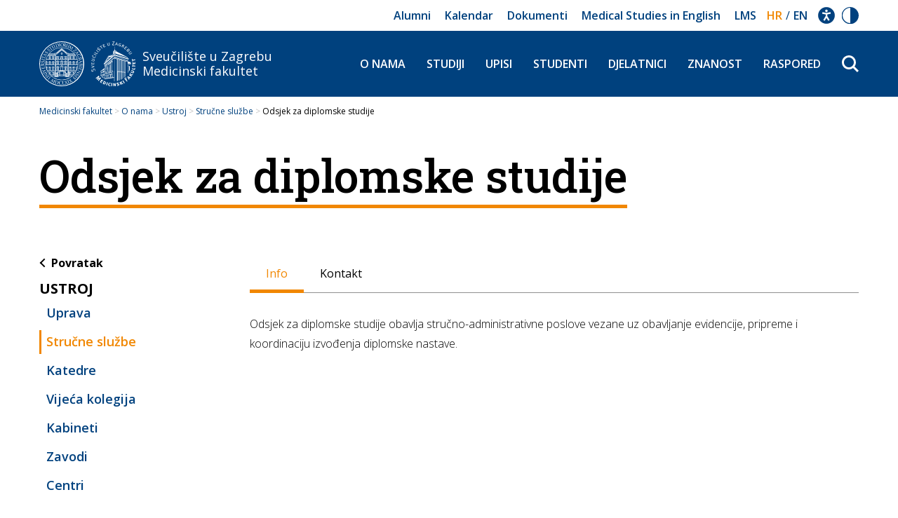

--- FILE ---
content_type: text/html; charset=UTF-8
request_url: https://mef.unizg.hr/o-nama/ustroj/strucne-sluzbe/odsjek-za-diplomsku-nastavu/
body_size: 12948
content:
<!DOCTYPE html>
<html lang="hr">
<head>
	<meta charset="UTF-8">
<meta name="viewport" content="width=device-width, initial-scale=1">
<meta name="format-detection" content="telephone=no">
<link rel="apple-touch-icon" sizes="180x180" href="https://mef.unizg.hr/apple-icon.png">
<link rel="icon" type="image/png" sizes="32x32" href="https://mef.unizg.hr/favicon-32x32.png">
<link rel="icon" type="image/png" sizes="16x16" href="https://mef.unizg.hr/favicon-16x16.png">
<link rel="manifest" href="https://mef.unizg.hr/site.webmanifest">
<link rel="mask-icon" href="https://mef.unizg.hr/safari-pinned-tab.svg" color="#1d1b1b">
<meta name="theme-color" content="#da532c">
<meta name="msapplication-TileColor" content="#da532c">
<link rel="shortcut icon" type="image/x-icon" href="https://mef.unizg.hr/favicon.ico"/>
	<link rel="stylesheet" href="https://mef.unizg.hr/app/themes/mefjavniweb2020/assets/styles/app.css?id=5a077a87ef146482a562">
	<script src="https://mef.unizg.hr/app/themes/mefjavniweb2020/assets/scripts/manifest.js?id=3c768977c2574a34506e"></script>
<script src="https://mef.unizg.hr/app/themes/mefjavniweb2020/assets/scripts/vendor.js?id=0c7805889864532a20b6"></script>
<script src="https://mef.unizg.hr/app/themes/mefjavniweb2020/assets/scripts/app.js?id=49501b525928f1b06796"></script>
	<title>Odsjek za diplomske studije &#8211; Medicinski fakultet</title>
<meta name='robots' content='max-image-preview:large' />
<link rel="alternate" hreflang="hr" href="https://mef.unizg.hr/o-nama/ustroj/strucne-sluzbe/odsjek-za-diplomsku-nastavu/" />
<link rel="alternate" hreflang="en" href="https://mef.unizg.hr/en/o-nama/ustroj/strucne-sluzbe/odsjek-za-diplomsku-nastavu/" />
<link rel="alternate" hreflang="x-default" href="https://mef.unizg.hr/o-nama/ustroj/strucne-sluzbe/odsjek-za-diplomsku-nastavu/" />
<link rel='stylesheet' id='wpml-blocks-css'  href='https://mef.unizg.hr/app/plugins/wpml/dist/css/blocks/styles.css?ver=4.6.3' type='text/css' media='all' />
<script type='text/javascript' id='wpml-cookie-js-extra'>
/* <![CDATA[ */
var wpml_cookies = {"wp-wpml_current_language":{"value":"hr","expires":1,"path":"\/"}};
var wpml_cookies = {"wp-wpml_current_language":{"value":"hr","expires":1,"path":"\/"}};
/* ]]> */
</script>
<script type='text/javascript' src='https://mef.unizg.hr/app/plugins/wpml/res/js/cookies/language-cookie.js?ver=4.6.3' id='wpml-cookie-js'></script>

<meta name="generator" content="WPML ver:4.6.3 stt:22,1;" />
</head>

<body class="first-load">
	<header class="header">
	<div class="header__container">
		<div class="row">
			<div class="col-xs-12">
				<div class="header__sub">
					<nav id="sub-nav-header" class="header__sub-nav"><ul id="sub-menu-header" class="header__sub-nav__items"><li id="menu-item-67918" class="menu-item menu-item-type-post_type menu-item-object-page menu-item-67918"><a href="https://mef.unizg.hr/o-nama/alumni/o-nama/">Alumni</a></li>
<li id="menu-item-59774" class="menu-item menu-item-type-post_type menu-item-object-page menu-item-59774"><a href="https://mef.unizg.hr/o-nama/kalendar-dogadanja/">Kalendar</a></li>
<li id="menu-item-49014" class="menu-item menu-item-type-post_type menu-item-object-page menu-item-49014"><a href="https://mef.unizg.hr/dokumenti/">Dokumenti</a></li>
<li id="menu-item-24" class="menu-item menu-item-type-custom menu-item-object-custom menu-item-24"><a target="_blank" rel="noopener" href="http://mse.mef.unizg.hr">Medical Studies in English</a></li>
<li id="menu-item-30208" class="menu-item menu-item-type-custom menu-item-object-custom menu-item-30208"><a target="_blank" rel="noopener" href="http://lms.mef.hr/main/">LMS</a></li>
</ul></nav>
					<div class="header__lang ">
	

	<div class="header__lang__container">
		<div class="header__lang__links">
							<a class="header__lang__link  header__lang__link--active " href="https://mef.unizg.hr/o-nama/ustroj/strucne-sluzbe/odsjek-za-diplomsku-nastavu/">
					hr
				</a>
				 / 											<a class="header__lang__link " href="https://mef.unizg.hr/en/o-nama/ustroj/strucne-sluzbe/odsjek-za-diplomsku-nastavu/">
					en
				</a>
													</div>
	</div>
</div>

					<div class="header__accessibility">
	<svg xmlns="http://www.w3.org/2000/svg" fill="none" viewBox="0 0 32 32">
    <path fill="#00417e" fill-rule="evenodd" d="M22.133 24.667l-2.666 1.6-3.467-5.6-3.333 5.6-2.667-1.6 4.533-7.467v-3.067L7.867 12.8l.666-3.067L16 11.2l7.6-1.467.667 3.067-6.667 1.333V17.2l4.533 7.467zM16 4.933c1.333 0 2.4 1.067 2.4 2.4 0 1.334-1.067 2.4-2.4 2.4s-2.4-1.066-2.4-2.4c0-1.333 1.067-2.4 2.4-2.4zm0-4.8C7.333.133.133 7.333.133 16 .133 24.667 7.2 31.867 16 31.867c8.667 0 15.867-7.067 15.867-15.867C31.867 7.333 24.667.133 16 .133z" clip-rule="evenodd"/>
</svg>
</div>

<div class="accessibility">
	<div class="accessibility__container">
		<div class="accessibility__font accessibility__option">
			<span class="accessibility__text">Veličina fonta</span>
			<div>
				<span class="accessibility__button"></span>
			</div>
		</div>

		<div class="accessibility__grayscale accessibility__option">
			<span class="accessibility__text">Sivi ton</span>
			<label class="accessibility__label">
				<input type="checkbox" class="accessibility__checkbox">
				<span class="accessibility__slider"></span>
			</label>
		</div>

		<div class="accessibility__negative-contrast accessibility__option">
			<span class="accessibility__text">Kontrast</span>
			<label class="accessibility__label">
				<input type="checkbox" class="accessibility__checkbox">
				<span class="accessibility__slider"></span>
			</label>
		</div>

		<div class="accessibility__dyslexia accessibility__option">
			<span class="accessibility__text">Disleksija</span>
			<label class="accessibility__label" >
				<input type="checkbox" class="accessibility__checkbox" >
				<span class="accessibility__slider" ></span>
			</label>
		</div>

		<div class="accessibility__links accessibility__option">
			<span class="accessibility__text">Podcrtaj <br> poveznice</span>
			<label class="accessibility__label">
				<input type="checkbox" class="accessibility__checkbox">
				<span class="accessibility__slider"></span>
			</label>
		</div>

		<div class="accessibility__save__container">
			<button type="button" class="accessibility__save button">Zapamti</button>
		</div>
	</div>
</div>
					<div class="header__dark">
	<span class="dark-icon">
		<svg id="Layer_1" data-name="Layer 1" xmlns="http://www.w3.org/2000/svg" viewBox="0 0 22.65 22.68"><path d="M11,0a11.48,11.48,0,1,0,.33,0Zm.31,1.05v20.6a10.3,10.3,0,0,1,0-20.6Z" transform="translate(-0.01 0)"/></svg>
	</span>
</div>
				</div>
			</div>
		</div>

		<div class="header__main">
			<div class="row middle-xs">
				<div class='col-xs-5 col-sm-6 col-md-3 col-lg-4'>
					<a class="header__logo" href="https://mef.unizg.hr">
													<img class="lazy" data-src=https://mef.unizg.hr/app/uploads/2021/02/logo-sveuciliste.svg>
																			<img class="lazy" data-src=https://mef.unizg.hr/app/uploads/2021/02/logo-mef.svg>
												<h1>
							<p>Sveučilište u Zagrebu</p>
							<p>Medicinski fakultet</p>
						</h1>
					</a>
				</div>

				<div class='col-xs-7 col-sm-6 col-md-9 col-lg-8'>
					<div class="header__main__content">
						<div id="sidebar" class="header__menu"><ul id="header-menu" class="header__items"><li id="menu-item-417" class="menu-item menu-item-type-post_type menu-item-object-page current-page-ancestor menu-item-has-children menu-item-417"><span></span><a href="https://mef.unizg.hr/o-nama/">O nama</a>
<ul class="sub-menu">
	<li id="menu-item-676" class="menu-item menu-item-type-post_type menu-item-object-page menu-item-676"><span></span><a href="https://mef.unizg.hr/o-nama/o-nama/">O nama</a></li>
	<li id="menu-item-419" class="menu-item menu-item-type-post_type menu-item-object-page menu-item-has-children menu-item-419"><span></span><a href="https://mef.unizg.hr/o-nama/povijest-misija-vizija/">Povijest, misija, vizija</a>
	<ul class="sub-menu">
		<li id="menu-item-484" class="menu-item menu-item-type-post_type menu-item-object-page menu-item-484"><span></span><a href="https://mef.unizg.hr/o-nama/povijest-misija-vizija/osnutak-medicinskog-fakulteta-u-zagrebu/">Osnutak Medicinskog fakulteta u Zagrebu</a></li>
		<li id="menu-item-481" class="menu-item menu-item-type-post_type menu-item-object-page menu-item-481"><span></span><a href="https://mef.unizg.hr/o-nama/povijest-misija-vizija/100-godina-fakulteta/">100 godina Fakulteta</a></li>
		<li id="menu-item-482" class="menu-item menu-item-type-post_type menu-item-object-page menu-item-482"><span></span><a href="https://mef.unizg.hr/o-nama/povijest-misija-vizija/dekani-medicinskog-fakulteta-od-osnivanja-do-danas/">Dekani Medicinskog fakulteta od osnivanja do danas</a></li>
		<li id="menu-item-485" class="menu-item menu-item-type-post_type menu-item-object-page menu-item-485"><span></span><a href="https://mef.unizg.hr/o-nama/povijest-misija-vizija/velikani-medicinskog-fakulteta/">Velikani Medicinskog fakulteta</a></li>
		<li id="menu-item-483" class="menu-item menu-item-type-post_type menu-item-object-page menu-item-483"><span></span><a href="https://mef.unizg.hr/o-nama/povijest-misija-vizija/misija-i-vizija/">Misija i vizija</a></li>
	</ul>
</li>
	<li id="menu-item-418" class="menu-item menu-item-type-post_type menu-item-object-page current-page-ancestor menu-item-has-children menu-item-418"><span></span><a href="https://mef.unizg.hr/o-nama/ustroj/">Ustroj</a>
	<ul class="sub-menu">
		<li id="menu-item-498" class="menu-item menu-item-type-post_type menu-item-object-page menu-item-498"><span></span><a href="https://mef.unizg.hr/o-nama/ustroj/uprava/">Uprava</a></li>
		<li id="menu-item-499" class="menu-item menu-item-type-post_type menu-item-object-page current-page-ancestor menu-item-499"><span></span><a href="https://mef.unizg.hr/o-nama/ustroj/strucne-sluzbe/">Stručne službe</a></li>
		<li id="menu-item-502" class="menu-item menu-item-type-post_type menu-item-object-page menu-item-502"><span></span><a href="https://mef.unizg.hr/o-nama/ustroj/katedre/">Katedre</a></li>
		<li id="menu-item-497" class="menu-item menu-item-type-post_type menu-item-object-page menu-item-497"><span></span><a href="https://mef.unizg.hr/o-nama/ustroj/vijeca-predmeta/">Vijeća kolegija</a></li>
		<li id="menu-item-503" class="menu-item menu-item-type-post_type menu-item-object-page menu-item-503"><span></span><a href="https://mef.unizg.hr/o-nama/ustroj/kabineti/">Kabineti</a></li>
		<li id="menu-item-496" class="menu-item menu-item-type-post_type menu-item-object-page menu-item-496"><span></span><a href="https://mef.unizg.hr/o-nama/ustroj/zavodi/">Zavodi</a></li>
		<li id="menu-item-505" class="menu-item menu-item-type-post_type menu-item-object-page menu-item-505"><span></span><a href="https://mef.unizg.hr/o-nama/ustroj/centri/">Centri</a></li>
		<li id="menu-item-500" class="menu-item menu-item-type-post_type menu-item-object-page menu-item-500"><span></span><a href="https://mef.unizg.hr/o-nama/ustroj/sredisnja-medicinska-knjiznica/">Središnja medicinska knjižnica</a></li>
		<li id="menu-item-504" class="menu-item menu-item-type-post_type menu-item-object-page menu-item-504"><span></span><a href="https://mef.unizg.hr/o-nama/ustroj/hrvatski-institut-za-istrazivanje-mozga/">Hrvatski institut za istraživanje mozga</a></li>
		<li id="menu-item-501" class="menu-item menu-item-type-post_type menu-item-object-page menu-item-501"><span></span><a href="https://mef.unizg.hr/o-nama/ustroj/skola-narodnog-zdravlja-andrija-stampar/">Škola narodnog zdravlja “Andrija Štampar”</a></li>
	</ul>
</li>
	<li id="menu-item-49015" class="menu-item menu-item-type-post_type menu-item-object-page menu-item-49015"><span></span><a href="https://mef.unizg.hr/dokumenti/">Dokumenti</a></li>
	<li id="menu-item-420" class="menu-item menu-item-type-post_type menu-item-object-page menu-item-420"><span></span><a href="https://mef.unizg.hr/o-nama/mef-hr/">MEF.hr</a></li>
	<li id="menu-item-423" class="menu-item menu-item-type-post_type menu-item-object-page menu-item-has-children menu-item-423"><span></span><a href="https://mef.unizg.hr/o-nama/alumni/">Alumni</a>
	<ul class="sub-menu">
		<li id="menu-item-66733" class="menu-item menu-item-type-post_type menu-item-object-page menu-item-66733"><span></span><a href="https://mef.unizg.hr/o-nama/alumni/o-nama/">O nama</a></li>
		<li id="menu-item-66736" class="menu-item menu-item-type-post_type menu-item-object-page menu-item-66736"><span></span><a href="https://mef.unizg.hr/o-nama/alumni/vijesti/">Vijesti</a></li>
		<li id="menu-item-66737" class="menu-item menu-item-type-post_type menu-item-object-page menu-item-66737"><span></span><a href="https://mef.unizg.hr/o-nama/alumni/diplomirani/">Diplomirani</a></li>
		<li id="menu-item-66738" class="menu-item menu-item-type-post_type menu-item-object-page menu-item-66738"><span></span><a href="https://mef.unizg.hr/o-nama/alumni/promovirani/">Promocije (hrvatske) od 2003</a></li>
		<li id="menu-item-66735" class="menu-item menu-item-type-post_type menu-item-object-page menu-item-66735"><span></span><a href="https://mef.unizg.hr/o-nama/alumni/graduates/">Promocije (MSE) od 2009</a></li>
		<li id="menu-item-66743" class="menu-item menu-item-type-post_type menu-item-object-page menu-item-66743"><span></span><a href="https://mef.unizg.hr/o-nama/alumni/aktivnosti/">Aktivnosti</a></li>
		<li id="menu-item-66739" class="menu-item menu-item-type-post_type menu-item-object-page menu-item-66739"><span></span><a href="https://mef.unizg.hr/o-nama/alumni/skupstine/">Skupštine</a></li>
		<li id="menu-item-66740" class="menu-item menu-item-type-post_type menu-item-object-page menu-item-66740"><span></span><a href="https://mef.unizg.hr/o-nama/alumni/glasnik/">Glasnik</a></li>
		<li id="menu-item-66741" class="menu-item menu-item-type-post_type menu-item-object-page menu-item-66741"><span></span><a href="https://mef.unizg.hr/o-nama/alumni/kontakt/">Kontakt</a></li>
		<li id="menu-item-66742" class="menu-item menu-item-type-post_type menu-item-object-page menu-item-66742"><span></span><a href="https://mef.unizg.hr/o-nama/alumni/pristupnica/">Pristupnica</a></li>
		<li id="menu-item-66734" class="menu-item menu-item-type-post_type menu-item-object-page menu-item-66734"><span></span><a href="https://mef.unizg.hr/o-nama/alumni/forum/">Forum</a></li>
	</ul>
</li>
	<li id="menu-item-421" class="menu-item menu-item-type-post_type menu-item-object-page menu-item-421"><span></span><a href="https://mef.unizg.hr/o-nama/kontakt/">Kontakt</a></li>
	<li id="menu-item-33394" class="menu-item menu-item-type-post_type menu-item-object-page menu-item-33394"><span></span><a href="https://mef.unizg.hr/o-nama/carnet/">CARNet</a></li>
	<li id="menu-item-56344" class="menu-item menu-item-type-post_type menu-item-object-page menu-item-56344"><span></span><a href="https://mef.unizg.hr/o-nama/kalendar-dogadanja/">Kalendar događanja</a></li>
</ul>
</li>
<li id="menu-item-27259" class="menu-item menu-item-type-post_type menu-item-object-page menu-item-has-children menu-item-27259"><span></span><a href="https://mef.unizg.hr/studiji/">Studiji</a>
<ul class="sub-menu">
	<li id="menu-item-27261" class="menu-item menu-item-type-post_type menu-item-object-page menu-item-has-children menu-item-27261"><span></span><a href="https://mef.unizg.hr/studiji/diplomski/">Diplomski</a>
	<ul class="sub-menu">
		<li id="menu-item-30696" class="menu-item menu-item-type-post_type menu-item-object-page menu-item-30696"><span></span><a href="https://mef.unizg.hr/studiji/diplomski/https-mef-unizg-hr-studiji-diplomski-sveucilisni-integrirani-preddiplomski-i-diplomski-medicina-medicina128nastavni-plan-i-program6-godina5204/">Sveučilišni integrirani prijediplomski i diplomski</a></li>
		<li id="menu-item-30700" class="menu-item menu-item-type-post_type menu-item-object-page menu-item-30700"><span></span><a href="https://mef.unizg.hr/studiji/diplomski/diplomski/">Diplomski studij sestrinstva</a></li>
	</ul>
</li>
	<li id="menu-item-27260" class="menu-item menu-item-type-post_type menu-item-object-page menu-item-has-children menu-item-27260"><span></span><a href="https://mef.unizg.hr/studiji/poslijediplomski/">Poslijediplomski</a>
	<ul class="sub-menu">
		<li id="menu-item-30698" class="menu-item menu-item-type-post_type menu-item-object-page menu-item-30698"><span></span><a href="https://mef.unizg.hr/studiji/poslijediplomski/sveucilisni-poslijediplomski-doktorski/">Sveučilišni poslijediplomski doktorski</a></li>
		<li id="menu-item-30699" class="menu-item menu-item-type-post_type menu-item-object-page menu-item-30699"><span></span><a href="https://mef.unizg.hr/studiji/poslijediplomski/sveucilisni-poslijediplomski-specijalisticki/">Sveučilišni poslijediplomski specijalistički</a></li>
		<li id="menu-item-31008" class="menu-item menu-item-type-post_type menu-item-object-page menu-item-31008"><span></span><a href="https://mef.unizg.hr/studiji/poslijediplomski/dan-doktorata-2/">Dan doktorata</a></li>
		<li id="menu-item-30697" class="menu-item menu-item-type-post_type menu-item-object-page menu-item-30697"><span></span><a href="https://mef.unizg.hr/studiji/poslijediplomski/stalno-medicinsko-usavrsavanje/">Stalno medicinsko usavršavanje</a></li>
		<li id="menu-item-62624" class="menu-item menu-item-type-post_type menu-item-object-page menu-item-62624"><span></span><a href="https://mef.unizg.hr/studiji/poslijediplomski/zavrsni-specijalisticki-rad/">Završni specijalistički rad</a></li>
		<li id="menu-item-62625" class="menu-item menu-item-type-post_type menu-item-object-page menu-item-62625"><span></span><a href="https://mef.unizg.hr/studiji/poslijediplomski/informacije/">Informacije</a></li>
		<li id="menu-item-62627" class="menu-item menu-item-type-post_type menu-item-object-page menu-item-62627"><span></span><a href="https://mef.unizg.hr/studiji/poslijediplomski/obavijesti/">Obavijesti</a></li>
	</ul>
</li>
	<li id="menu-item-81775" class="menu-item menu-item-type-post_type menu-item-object-page menu-item-has-children menu-item-81775"><span></span><a href="https://mef.unizg.hr/studiji/horizontalna-mobilnost/">Horizontalna mobilnost</a>
	<ul class="sub-menu">
		<li id="menu-item-81808" class="menu-item menu-item-type-post_type menu-item-object-page menu-item-81808"><span></span><a href="https://mef.unizg.hr/studiji/horizontalna-mobilnost/sto-je-horizontalna-mobilnost/">Što je horizontalna mobilnost</a></li>
		<li id="menu-item-81807" class="menu-item menu-item-type-post_type menu-item-object-page menu-item-81807"><span></span><a href="https://mef.unizg.hr/studiji/horizontalna-mobilnost/sveucilisni-integrirani-preddiplomski-i-diplomski-studij/">Sveučilišni integrirani prijediplomski i diplomski studij</a></li>
		<li id="menu-item-81806" class="menu-item menu-item-type-post_type menu-item-object-page menu-item-81806"><span></span><a href="https://mef.unizg.hr/studiji/horizontalna-mobilnost/sveucilisni-specijalisticki-studiji/">Sveučilišni specijalistički studiji</a></li>
		<li id="menu-item-81805" class="menu-item menu-item-type-post_type menu-item-object-page menu-item-81805"><span></span><a href="https://mef.unizg.hr/studiji/horizontalna-mobilnost/doktorski-studiji/">Doktorski studiji</a></li>
	</ul>
</li>
</ul>
</li>
<li id="menu-item-30199" class="menu-item menu-item-type-post_type menu-item-object-page menu-item-has-children menu-item-30199"><span></span><a href="https://mef.unizg.hr/upisi/">Upisi</a>
<ul class="sub-menu">
	<li id="menu-item-30201" class="menu-item menu-item-type-post_type menu-item-object-page menu-item-30201"><span></span><a href="https://mef.unizg.hr/upisi/diplomski/">Diplomski</a></li>
	<li id="menu-item-30200" class="menu-item menu-item-type-post_type menu-item-object-page menu-item-30200"><span></span><a href="https://mef.unizg.hr/upisi/poslijediplomski/">Poslijediplomski</a></li>
</ul>
</li>
<li id="menu-item-658" class="menu-item menu-item-type-post_type menu-item-object-page menu-item-has-children menu-item-658"><span></span><a href="https://mef.unizg.hr/studenti/">Studenti</a>
<ul class="sub-menu">
	<li id="menu-item-28150" class="menu-item menu-item-type-post_type menu-item-object-page menu-item-28150"><span></span><a href="https://mef.unizg.hr/studenti/anketa/">Anketa</a></li>
	<li id="menu-item-80875" class="menu-item menu-item-type-post_type menu-item-object-page menu-item-has-children menu-item-80875"><span></span><a href="https://mef.unizg.hr/studenti/cross/">CROSS</a>
	<ul class="sub-menu">
		<li id="menu-item-80874" class="menu-item menu-item-type-post_type menu-item-object-page menu-item-80874"><span></span><a href="https://mef.unizg.hr/studenti/cross/o-kongresu/">O kongresu</a></li>
		<li id="menu-item-80868" class="menu-item menu-item-type-post_type menu-item-object-page menu-item-80868"><span></span><a href="https://mef.unizg.hr/studenti/cross/povijest-cross-a/">Povijest CROSS-a</a></li>
		<li id="menu-item-80867" class="menu-item menu-item-type-post_type menu-item-object-page menu-item-80867"><span></span><a href="https://mef.unizg.hr/studenti/cross/organizacijski-odbor/">Organizacijski odbor</a></li>
		<li id="menu-item-80873" class="menu-item menu-item-type-post_type menu-item-object-page menu-item-80873"><span></span><a href="https://mef.unizg.hr/studenti/cross/program/">Službeni raspored CROSS-a 21</a></li>
		<li id="menu-item-80872" class="menu-item menu-item-type-post_type menu-item-object-page menu-item-80872"><span></span><a href="https://mef.unizg.hr/studenti/cross/online-registracija/">Online registracija</a></li>
		<li id="menu-item-80869" class="menu-item menu-item-type-post_type menu-item-object-page menu-item-80869"><span></span><a href="https://mef.unizg.hr/studenti/cross/prijava-sazetaka/">Prijava sažetaka</a></li>
		<li id="menu-item-80870" class="menu-item menu-item-type-post_type menu-item-object-page menu-item-80870"><span></span><a href="https://mef.unizg.hr/studenti/cross/prijava-e-postera/">Prijava e-postera</a></li>
		<li id="menu-item-80871" class="menu-item menu-item-type-post_type menu-item-object-page menu-item-80871"><span></span><a href="https://mef.unizg.hr/studenti/cross/kontakt/">Kontakt</a></li>
	</ul>
</li>
	<li id="menu-item-51105" class="menu-item menu-item-type-post_type menu-item-object-page menu-item-51105"><span></span><a href="https://mef.unizg.hr/studenti/prijelazi-studenata-na-mef/">Prijelazi studenata na MEF</a></li>
	<li id="menu-item-76915" class="menu-item menu-item-type-post_type menu-item-object-page menu-item-76915"><span></span><a href="https://mef.unizg.hr/studenti/obavijesti/">Obavijesti</a></li>
	<li id="menu-item-664" class="menu-item menu-item-type-post_type menu-item-object-page menu-item-664"><span></span><a href="https://mef.unizg.hr/studenti/e-posta/">E-pošta</a></li>
	<li id="menu-item-660" class="menu-item menu-item-type-post_type menu-item-object-page menu-item-660"><span></span><a href="https://mef.unizg.hr/studenti/studentski-zbor/">Studentski zbor</a></li>
	<li id="menu-item-661" class="menu-item menu-item-type-post_type menu-item-object-page menu-item-661"><span></span><a href="https://mef.unizg.hr/studenti/sekcije/">Sekcije</a></li>
	<li id="menu-item-659" class="menu-item menu-item-type-post_type menu-item-object-page menu-item-has-children menu-item-659"><span></span><a href="https://mef.unizg.hr/studenti/udruge/">Udruge</a>
	<ul class="sub-menu">
		<li id="menu-item-673" class="menu-item menu-item-type-post_type menu-item-object-page menu-item-673"><span></span><a href="https://mef.unizg.hr/studenti/udruge/cromsic/">CroMSIC</a></li>
		<li id="menu-item-672" class="menu-item menu-item-type-post_type menu-item-object-page menu-item-672"><span></span><a href="https://mef.unizg.hr/studenti/udruge/emsa/">EMSA</a></li>
		<li id="menu-item-671" class="menu-item menu-item-type-post_type menu-item-object-page menu-item-671"><span></span><a href="https://mef.unizg.hr/studenti/udruge/sportmef/">SportMEF</a></li>
		<li id="menu-item-670" class="menu-item menu-item-type-post_type menu-item-object-page menu-item-670"><span></span><a href="https://mef.unizg.hr/studenti/udruge/stepp/">StEPP</a></li>
	</ul>
</li>
	<li id="menu-item-663" class="menu-item menu-item-type-post_type menu-item-object-page menu-item-663"><span></span><a href="https://mef.unizg.hr/studenti/medicinar/">Medicinar</a></li>
	<li id="menu-item-662" class="menu-item menu-item-type-post_type menu-item-object-page menu-item-662"><span></span><a href="https://mef.unizg.hr/studenti/natjecaji/">Natječaji</a></li>
	<li id="menu-item-30778" class="menu-item menu-item-type-post_type menu-item-object-page menu-item-30778"><span></span><a href="https://mef.unizg.hr/raspored/">Raspored</a></li>
	<li id="menu-item-30780" class="menu-item menu-item-type-post_type menu-item-object-page menu-item-30780"><span></span><a href="https://mef.unizg.hr/studenti/gdje-smo/">Gdje smo</a></li>
	<li id="menu-item-70379" class="menu-item menu-item-type-post_type menu-item-object-page menu-item-70379"><span></span><a href="https://mef.unizg.hr/studenti/informator-o-zdravstvenoj-zastiti-studenata/">Informator o zdravstvenoj zaštiti studenata</a></li>
	<li id="menu-item-40401" class="menu-item menu-item-type-post_type menu-item-object-page menu-item-40401"><span></span><a href="https://mef.unizg.hr/studenti/povjerenstvo-za-izvannastavne-aktivnosti/">Povjerenstvo za izvannastavne aktivnosti</a></li>
	<li id="menu-item-70419" class="menu-item menu-item-type-post_type menu-item-object-page menu-item-70419"><span></span><a href="https://mef.unizg.hr/studenti/koordinator-za-studente-s-invaliditetom/">Koordinatorica za studente s invaliditetom</a></li>
	<li id="menu-item-66688" class="menu-item menu-item-type-custom menu-item-object-custom menu-item-66688"><span></span><a href="https://mef.unizg.hr/o-nama/ustroj/strucne-sluzbe/centar-za-medunarodnu-suradnju/#studenti---odlazni">Međunarodne razmjene</a></li>
</ul>
</li>
<li id="menu-item-346" class="menu-item menu-item-type-post_type menu-item-object-page menu-item-has-children menu-item-346"><span></span><a href="https://mef.unizg.hr/djelatnici/">Djelatnici</a>
<ul class="sub-menu">
	<li id="menu-item-352" class="menu-item menu-item-type-post_type menu-item-object-page menu-item-352"><span></span><a href="https://mef.unizg.hr/djelatnici/e-posta/">E-pošta</a></li>
	<li id="menu-item-28100" class="menu-item menu-item-type-post_type menu-item-object-page menu-item-28100"><span></span><a target="_blank" rel="noopener" href="https://mef.unizg.hr/djelatnici/intranet/">Intranet</a></li>
	<li id="menu-item-351" class="menu-item menu-item-type-post_type menu-item-object-page menu-item-351"><span></span><a href="https://mef.unizg.hr/djelatnici/natjecaji/">Natječaji</a></li>
	<li id="menu-item-350" class="menu-item menu-item-type-post_type menu-item-object-page menu-item-350"><span></span><a href="https://mef.unizg.hr/djelatnici/oglasi/">Oglasi</a></li>
	<li id="menu-item-349" class="menu-item menu-item-type-post_type menu-item-object-page menu-item-349"><span></span><a href="https://mef.unizg.hr/djelatnici/povjerenik-za-zastitu-dostojanstva-radnika/">Povjerenik za zaštitu dostojanstva radnika</a></li>
	<li id="menu-item-348" class="menu-item menu-item-type-post_type menu-item-object-page menu-item-348"><span></span><a href="https://mef.unizg.hr/djelatnici/povjerljiva-osoba-za-unutarnje-prijavljivanje-nepravilnosti/">Povjerljiva osoba za unutarnje prijavljivanje nepravilnosti</a></li>
	<li id="menu-item-30760" class="menu-item menu-item-type-post_type menu-item-object-page menu-item-30760"><span></span><a href="https://mef.unizg.hr/djelatnici/zastita-osobnih-podataka/">Zaštita osobnih podataka</a></li>
	<li id="menu-item-32556" class="menu-item menu-item-type-post_type menu-item-object-page menu-item-32556"><span></span><a href="https://mef.unizg.hr/djelatnici/izbori-u-zvanja/">Izbori na radna mjesta i naslovni izbori</a></li>
	<li id="menu-item-66498" class="menu-item menu-item-type-post_type menu-item-object-page menu-item-66498"><span></span><a href="https://mef.unizg.hr/djelatnici/zastita-osobnih-podataka/">Zaštita osobnih podataka</a></li>
	<li id="menu-item-66499" class="menu-item menu-item-type-post_type menu-item-object-page menu-item-66499"><span></span><a href="https://mef.unizg.hr/djelatnici/pristup-informacijama/">Pristup informacijama</a></li>
	<li id="menu-item-66689" class="menu-item menu-item-type-custom menu-item-object-custom menu-item-66689"><span></span><a href="https://mef.unizg.hr/o-nama/ustroj/strucne-sluzbe/centar-za-medunarodnu-suradnju/#osoblje">Međunarodne razmjene</a></li>
</ul>
</li>
<li id="menu-item-117" class="menu-item menu-item-type-post_type menu-item-object-page menu-item-has-children menu-item-117"><span></span><a href="https://mef.unizg.hr/znanost/">Znanost</a>
<ul class="sub-menu">
	<li id="menu-item-442" class="menu-item menu-item-type-post_type menu-item-object-page menu-item-has-children menu-item-442"><span></span><a href="https://mef.unizg.hr/znanost/istrazivanje/">Istraživanje</a>
	<ul class="sub-menu">
		<li id="menu-item-125" class="menu-item menu-item-type-post_type menu-item-object-page menu-item-125"><span></span><a href="https://mef.unizg.hr/znanost/istrazivanje/prijava-projekata/">Prijava projekata</a></li>
		<li id="menu-item-393" class="menu-item menu-item-type-post_type menu-item-object-page menu-item-393"><span></span><a href="https://mef.unizg.hr/znanost/istrazivanje/financiranje-projekata/">Financiranje projekata</a></li>
		<li id="menu-item-394" class="menu-item menu-item-type-post_type menu-item-object-page menu-item-394"><span></span><a href="https://mef.unizg.hr/znanost/istrazivanje/domaci-projekti/">Domaći projekti</a></li>
		<li id="menu-item-391" class="menu-item menu-item-type-post_type menu-item-object-page menu-item-391"><span></span><a href="https://mef.unizg.hr/znanost/istrazivanje/medunarodni-projekti/">Međunarodni projekti</a></li>
		<li id="menu-item-382" class="menu-item menu-item-type-post_type menu-item-object-page menu-item-382"><span></span><a href="https://mef.unizg.hr/znanost/istrazivanje/web-stranice-projekata/">Web stranice projekata</a></li>
		<li id="menu-item-389" class="menu-item menu-item-type-post_type menu-item-object-page menu-item-389"><span></span><a href="https://mef.unizg.hr/znanost/istrazivanje/znanstvenoistrazivacki-rad/">Znanstvenoistraživački rad</a></li>
		<li id="menu-item-392" class="menu-item menu-item-type-post_type menu-item-object-page menu-item-392"><span></span><a href="https://mef.unizg.hr/znanost/istrazivanje/intelektualno-vlasnistvo/">Intelektualno vlasništvo</a></li>
		<li id="menu-item-390" class="menu-item menu-item-type-post_type menu-item-object-page menu-item-390"><span></span><a href="https://mef.unizg.hr/znanost/istrazivanje/obavijesti/">Obavijesti</a></li>
		<li id="menu-item-363" class="menu-item menu-item-type-post_type menu-item-object-page menu-item-363"><span></span><a href="https://mef.unizg.hr/znanost/oprema/">Oprema</a></li>
		<li id="menu-item-118" class="menu-item menu-item-type-post_type menu-item-object-page menu-item-118"><span></span><a href="https://mef.unizg.hr/znanost/ured/">Odsjek za znanost, prijenos znanja i inovacije</a></li>
	</ul>
</li>
	<li id="menu-item-361" class="menu-item menu-item-type-post_type menu-item-object-page menu-item-has-children menu-item-361"><span></span><a href="https://mef.unizg.hr/znanost/eticka-povjerenstva/">Etička povjerenstva</a>
	<ul class="sub-menu">
		<li id="menu-item-381" class="menu-item menu-item-type-post_type menu-item-object-page menu-item-381"><span></span><a href="https://mef.unizg.hr/znanost/eticka-povjerenstva/eticko-povjerenstvo/">Etičko povjerenstvo</a></li>
		<li id="menu-item-378" class="menu-item menu-item-type-post_type menu-item-object-page menu-item-378"><span></span><a href="https://mef.unizg.hr/znanost/eticka-povjerenstva/radna-skupina-za-biomedicinska-istrazivanja/">Radna skupina za biomedicinska istraživanja</a></li>
		<li id="menu-item-379" class="menu-item menu-item-type-post_type menu-item-object-page menu-item-379"><span></span><a href="https://mef.unizg.hr/znanost/eticka-povjerenstva/povjerenstvo-za-dobrobit-zivotinja/">Povjerenstvo za dobrobit životinja</a></li>
		<li id="menu-item-380" class="menu-item menu-item-type-post_type menu-item-object-page menu-item-380"><span></span><a href="https://mef.unizg.hr/znanost/eticka-povjerenstva/povjerenstvo-za-akademski-integritet/">Povjerenstvo za akademski integritet</a></li>
	</ul>
</li>
	<li id="menu-item-362" class="menu-item menu-item-type-post_type menu-item-object-page menu-item-has-children menu-item-362"><span></span><a href="https://mef.unizg.hr/znanost/odbor-za-doktorske-radove-i-znanstvena-zvanja/">Odbor za doktorske radove</a>
	<ul class="sub-menu">
		<li id="menu-item-402" class="menu-item menu-item-type-post_type menu-item-object-page menu-item-402"><span></span><a href="https://mef.unizg.hr/znanost/odbor-za-doktorske-radove-i-znanstvena-zvanja/javne-rasprave/">Javne rasprave</a></li>
		<li id="menu-item-401" class="menu-item menu-item-type-post_type menu-item-object-page menu-item-401"><span></span><a href="https://mef.unizg.hr/znanost/odbor-za-doktorske-radove-i-znanstvena-zvanja/obrana-doktorata/">Obrana doktorata</a></li>
		<li id="menu-item-400" class="menu-item menu-item-type-post_type menu-item-object-page menu-item-400"><span></span><a href="https://mef.unizg.hr/znanost/odbor-za-doktorske-radove-i-znanstvena-zvanja/obrasci-i-upute/">Obrasci i upute</a></li>
		<li id="menu-item-399" class="menu-item menu-item-type-post_type menu-item-object-page menu-item-399"><span></span><a href="https://mef.unizg.hr/znanost/odbor-za-doktorske-radove-i-znanstvena-zvanja/znanstvena-zvanja/">Znanstvena zvanja</a></li>
	</ul>
</li>
	<li id="menu-item-364" class="menu-item menu-item-type-post_type menu-item-object-page menu-item-has-children menu-item-364"><span></span><a href="https://mef.unizg.hr/znanost/znanstveni-rad-studenata/">Znanstveni rad studenata</a>
	<ul class="sub-menu">
		<li id="menu-item-406" class="menu-item menu-item-type-post_type menu-item-object-page menu-item-406"><span></span><a href="https://mef.unizg.hr/znanost/znanstveni-rad-studenata/znanstveni-rad-kao-dio-medicinske-edukacije/">Znanstveni rad kao dio medicinske edukacije</a></li>
		<li id="menu-item-408" class="menu-item menu-item-type-post_type menu-item-object-page menu-item-408"><span></span><a href="https://mef.unizg.hr/znanost/znanstveni-rad-studenata/povjerenstvo-za-znanstveni-rad-studenata/">Povjerenstvo za znanstveni rad studenata</a></li>
		<li id="menu-item-407" class="menu-item menu-item-type-post_type menu-item-object-page menu-item-407"><span></span><a href="https://mef.unizg.hr/znanost/znanstveni-rad-studenata/rektorove-i-dekanove-nagrade/">Rektorove i Dekanove nagrade</a></li>
	</ul>
</li>
	<li id="menu-item-360" class="menu-item menu-item-type-post_type menu-item-object-page menu-item-has-children menu-item-360"><span></span><a href="https://mef.unizg.hr/znanost/dogadanja/">Događanja</a>
	<ul class="sub-menu">
		<li id="menu-item-441" class="menu-item menu-item-type-post_type menu-item-object-page menu-item-441"><span></span><a href="https://mef.unizg.hr/znanost/dogadanja/znanstveni-kongresi/">Znanstveni kongresi</a></li>
		<li id="menu-item-440" class="menu-item menu-item-type-post_type menu-item-object-page menu-item-440"><span></span><a href="https://mef.unizg.hr/znanost/dogadanja/znanstvene-tribine/">Znanstvene tribine</a></li>
		<li id="menu-item-438" class="menu-item menu-item-type-post_type menu-item-object-page menu-item-438"><span></span><a href="https://mef.unizg.hr/znanost/dogadanja/pozvana-predavanja/">Pozvana predavanja</a></li>
		<li id="menu-item-439" class="menu-item menu-item-type-post_type menu-item-object-page menu-item-439"><span></span><a href="https://mef.unizg.hr/znanost/dogadanja/skole-i-tecajevi/">Škole i tečajevi</a></li>
	</ul>
</li>
	<li id="menu-item-66501" class="menu-item menu-item-type-post_type menu-item-object-page menu-item-66501"><span></span><a href="https://mef.unizg.hr/znanost/ured/">Odsjek za znanost, prijenos znanja i inovacije</a></li>
	<li id="menu-item-66502" class="menu-item menu-item-type-post_type menu-item-object-page menu-item-66502"><span></span><a href="https://mef.unizg.hr/znanost/oprema/">Oprema</a></li>
</ul>
</li>
<li id="menu-item-30204" class="menu-item menu-item-type-post_type menu-item-object-page menu-item-has-children menu-item-30204"><span></span><a href="https://mef.unizg.hr/raspored/">Raspored</a>
<ul class="sub-menu">
	<li id="menu-item-30205" class="menu-item menu-item-type-post_type menu-item-object-page menu-item-30205"><span></span><a href="https://mef.unizg.hr/raspored/raspored-po-dvoranama/">Raspored po dvoranama</a></li>
	<li id="menu-item-30773" class="menu-item menu-item-type-post_type menu-item-object-page menu-item-30773"><span></span><a href="https://mef.unizg.hr/raspored/raspored-po-kolegijima/">Raspored po kolegijima</a></li>
	<li id="menu-item-30772" class="menu-item menu-item-type-post_type menu-item-object-page menu-item-30772"><span></span><a href="https://mef.unizg.hr/raspored/raspored-po-zgradama/">Raspored po zgradama</a></li>
</ul>
</li>
</ul></div>
						<div class="header__search__icon">
	<svg xmlns="http://www.w3.org/2000/svg" width="24" height="24" fill="none" viewBox="0 0 24 24">
    <path fill="#fff" d="M10.012 19.996c2.135 0 4.196-.688 5.914-1.965L21.914 24 24 21.912l-5.963-5.994C21.3 11.47 20.343 5.207 15.902 1.94 11.46-1.328 5.202-.37 1.938 4.077-1.326 8.523-.37 14.787 4.073 18.055c1.718 1.277 3.804 1.94 5.939 1.94zm0-17.024c3.877 0 7.018 3.144 7.018 7.025 0 3.882-3.14 7.05-7.018 7.05-3.878 0-7.044-3.168-7.044-7.05 0-3.881 3.166-7.025 7.044-7.025z"/>
</svg>
</div>

<form action="https://mef.unizg.hr/pretraga/" class="header__search">
	<button type="submit" class="header__search__button">
		<svg xmlns="http://www.w3.org/2000/svg" width="24" height="24" fill="none" viewBox="0 0 24 24">
    <path fill="#fff" d="M10.012 19.996c2.135 0 4.196-.688 5.914-1.965L21.914 24 24 21.912l-5.963-5.994C21.3 11.47 20.343 5.207 15.902 1.94 11.46-1.328 5.202-.37 1.938 4.077-1.326 8.523-.37 14.787 4.073 18.055c1.718 1.277 3.804 1.94 5.939 1.94zm0-17.024c3.877 0 7.018 3.144 7.018 7.025 0 3.882-3.14 7.05-7.018 7.05-3.878 0-7.044-3.168-7.044-7.05 0-3.881 3.166-7.025 7.044-7.025z"/>
</svg>
	</button>
	<div class="header__search__form">
		<input type="text"
			name="pojam"
			placeholder="Pretražite"
			autocomplete="off"
			pattern=".{3,}"
			title="Minimalno 3 znaka"
			required
			class="header__search__term"
						>
	</div>
	<div class="header__search__close">
		
	</div>
</form>
						<div class="hamburger">
	<svg viewBox="0 0 100 100" xmlns="http://www.w3.org/2000/svg">
		<path class="line--1" d="M0 70l28-28c2-2 2-2 7-2h64" />
		<path class="line--2" d="M0 50h99" />
		<path class="line--3" d="M0 30l28 28c2 2 2 2 7 2h64" />
	</svg>
</div>
						<nav id="sub-nav-header" class="header__sub-nav"><ul id="sub-menu-header" class="header__sub-nav__items"><li class="menu-item menu-item-type-post_type menu-item-object-page menu-item-67918"><a href="https://mef.unizg.hr/o-nama/alumni/o-nama/">Alumni</a></li>
<li class="menu-item menu-item-type-post_type menu-item-object-page menu-item-59774"><a href="https://mef.unizg.hr/o-nama/kalendar-dogadanja/">Kalendar</a></li>
<li class="menu-item menu-item-type-post_type menu-item-object-page menu-item-49014"><a href="https://mef.unizg.hr/dokumenti/">Dokumenti</a></li>
<li class="menu-item menu-item-type-custom menu-item-object-custom menu-item-24"><a target="_blank" rel="noopener" href="http://mse.mef.unizg.hr">Medical Studies in English</a></li>
<li class="menu-item menu-item-type-custom menu-item-object-custom menu-item-30208"><a target="_blank" rel="noopener" href="http://lms.mef.hr/main/">LMS</a></li>
</ul></nav>
					</div>
				</div>
			</div>
		</div>
	</div>

	<div class="header__scroll">
		<div class="header__scroll__indicator"></div>
	</div>
</header>

	<main id="main">
		<div class="page">
			
			<div id="breadcrumb">
				<div class="row">
			<div class="col-xs-12">
				<div class="breadcrumbs">
					<!-- Breadcrumb NavXT 6.5.0 -->
<span property="itemListElement" typeof="ListItem"><a property="item" typeof="WebPage" title="Go to Medicinski fakultet." href="https://mef.unizg.hr" class="home" ><span property="name">Medicinski fakultet</span></a><meta property="position" content="1"></span> &gt; <span property="itemListElement" typeof="ListItem"><a property="item" typeof="WebPage" title="Go to O nama." href="https://mef.unizg.hr/o-nama/" class="post post-page" ><span property="name">O nama</span></a><meta property="position" content="2"></span> &gt; <span property="itemListElement" typeof="ListItem"><a property="item" typeof="WebPage" title="Go to Ustroj." href="https://mef.unizg.hr/o-nama/ustroj/" class="post post-page" ><span property="name">Ustroj</span></a><meta property="position" content="3"></span> &gt; <span property="itemListElement" typeof="ListItem"><a property="item" typeof="WebPage" title="Go to Stručne službe." href="https://mef.unizg.hr/o-nama/ustroj/strucne-sluzbe/" class="post post-page" ><span property="name">Stručne službe</span></a><meta property="position" content="4"></span> &gt; <span property="itemListElement" typeof="ListItem"><span property="name" class="post post-page current-item">Odsjek za diplomske studije</span><meta property="url" content="https://mef.unizg.hr/o-nama/ustroj/strucne-sluzbe/odsjek-za-diplomsku-nastavu/"><meta property="position" content="5"></span>
				</div>
			</div>
		</div>
				</div>
			<div id="intro">
				<section class="block intro">
	<div class="container">
		<div class="row">
			<div class="col-xs-12">
				<div class="intro__content ">
											<div class="intro__title">
						<h2>
															Odsjek za diplomske studije
													</h2>
					</div>
				</div>
			</div>
		</div>
	</div>
</section>
			</div>

			<div class='row'>
									<div class='col-xs-12 col-sm-12 col-md-3 col-lg-3'  data-sticky-container>
											<div id="sidebar" class="sidebar  sidebar--desktop " data-margin-top="10" data-sticky-class="is-sticky" data-depth="3">
							<a class="sidebar__back link-hover" href="https://mef.unizg.hr/o-nama/"><span></span>Povratak</a>
			
			<p class="sidebar__title">
				Ustroj
			</p>

			<div>
				<ul class="sidebar__items">
											<li class="menu-item">
							<a class=""
								href="https://mef.unizg.hr/o-nama/ustroj/uprava/">
								Uprava
							</a>
						</li>
											<li class="menu-item">
							<a class=""
								href="https://mef.unizg.hr/o-nama/ustroj/strucne-sluzbe/">
								Stručne službe
							</a>
						</li>
											<li class="menu-item">
							<a class=""
								href="https://mef.unizg.hr/o-nama/ustroj/katedre/">
								Katedre
							</a>
						</li>
											<li class="menu-item">
							<a class=""
								href="https://mef.unizg.hr/o-nama/ustroj/vijeca-predmeta/">
								Vijeća kolegija
							</a>
						</li>
											<li class="menu-item">
							<a class=""
								href="https://mef.unizg.hr/o-nama/ustroj/kabineti/">
								Kabineti
							</a>
						</li>
											<li class="menu-item">
							<a class=""
								href="https://mef.unizg.hr/o-nama/ustroj/zavodi/">
								Zavodi
							</a>
						</li>
											<li class="menu-item">
							<a class=""
								href="https://mef.unizg.hr/o-nama/ustroj/centri/">
								Centri
							</a>
						</li>
											<li class="menu-item">
							<a class=""
								href="https://mef.unizg.hr/o-nama/ustroj/sredisnja-medicinska-knjiznica/">
								Središnja medicinska knjižnica
							</a>
						</li>
											<li class="menu-item">
							<a class=""
								href="https://mef.unizg.hr/o-nama/ustroj/hrvatski-institut-za-istrazivanje-mozga/">
								Hrvatski institut za istraživanje mozga
							</a>
						</li>
											<li class="menu-item">
							<a class=""
								href="https://mef.unizg.hr/o-nama/ustroj/skola-narodnog-zdravlja-andrija-stampar/">
								Škola narodnog zdravlja &quot;Andrija Štampar&quot;
							</a>
						</li>
									</ul>
			</div>
		</div>
											</div>
					<div class='col-xs-12 col-sm-12 col-md-9 col-lg-9 col--no-pad'>
						<div id="content">
								 				<div class='row'>
	<div class='col-xs-12'>
					<div class="tabs">
				<div class="tabs__items__container">
					<div class="tabs__items">
																										<a class="tabs__items__item  is-active " href="#info">
								Info
							</a>
																				<a class="tabs__items__item " href="#kontakt">
								Kontakt
							</a>
											</div>
				</div>

				<div class="tabs__panes">
																	<div id="info" class="tabs__pane">
							<div class="content">
																	<p>Odsjek za diplomske studije obavlja stručno-administrativne poslove vezane uz obavljanje evidencije, pripreme i koordinaciju izvođenja diplomske nastave.</p>

		
																</div>
						</div>
																	<div id="kontakt" class="tabs__pane">
							<div class="content">
																	<div class="contact__container">
<section class='contact'>
	<div class='contact__content'>
				<p class="contact__name">
			Ivana Firak Rončević, prof.
		</p>
		
					<div class="contact__info">
				Voditeljica Odsjeka za diplomske studije<br />
<br />
+385 1 45 66 915<br />
<br />
<a href="mailto:ivana.firak@mef.hr">ivana.firak@mef.hr</a>
			</div>
			</div>
</section>
	</div>
					
			
								<div class="accordion" data-accordion-group>
			<div class="accordion__item" data-accordion>
			<p class="accordion__name" data-control>
				Studentska referada Šalata
			</p>
			<div class="accordion__content" data-content>
				<div class="contact__container">
<section class='contact'>
	<div class='contact__content'>
				<p class="contact__name">
			Ivana Firak Rončević, prof.
		</p>
		
					<div class="contact__info">
				Voditeljice Odsjeka za diplomske studije<br />
<br />
+385 1 45 66 915<br />
<br />
<a href="mailto:ivana.firak@mef.hr">ivana.firak@mef.hr</a>
			</div>
			</div>
</section>
					
			
								<section class='contact'>
	<div class='contact__content'>
				<p class="contact__name">
			Ljiljana Lekić
		</p>
		
					<div class="contact__info">
				referent za diplomski ispit i izdavanje potvrda nakon završetka studija<br />
<br />
+385 1 45 66 934<br />
<br />
ljlekic@mef.hr
			</div>
			</div>
</section>
					
			
								<section class='contact'>
	<div class='contact__content'>
				<p class="contact__name">
			Rikard Škegro
		</p>
		
					<div class="contact__info">
				referent za studente III. i IV. godine studija<br />
<br />
+385 1 45 66 935<br />
<br />
rikard.skegro@mef.hr
			</div>
			</div>
</section>
					
			
								<section class='contact'>
	<div class='contact__content'>
				<p class="contact__name">
			Ivan Hrastinski
		</p>
		
					<div class="contact__info">
				referent za studente I. i II. godine studija<br />
<br />
+385 1 45 66 932<br />
<br />
ivan.hrastinski@mef.hr
			</div>
			</div>
</section>
					
			
								<section class='contact'>
	<div class='contact__content'>
				<p class="contact__name">
			Petra Lamešić
		</p>
		
					<div class="contact__info">
				referent za studente V. i VI. godine studija<br />
<br />
+385 1 45 66 943<br />
<br />
petra.lamesic@mef.hr
			</div>
			</div>
</section>
					
			
								<section class='contact'>
	<div class='contact__content'>
				<p class="contact__name">
			Katarina Mraz, dipl. psiholog
		</p>
		
					<div class="contact__info">
				referentica za izborne predmete<br />
<br />
+385 1 45 90 287<br />
<br />
katarina.mraz@mef.hr
			</div>
			</div>
</section>
	</div>
					
	
			</div>
		</div>
						
			
								<div class="accordion__item" data-accordion>
			<p class="accordion__name" data-control>
				Studentska referada Rebro
			</p>
			<div class="accordion__content" data-content>
				<div class="contact__container">
<section class='contact'>
	<div class='contact__content'>
				<p class="contact__name">
			Ksenija Matacun
		</p>
		
					<div class="contact__info">
				voditeljica referade<br />
<br />
referent na predmetima: Klinička onkologija, Anesteziologija i reanimatologija, Urologija, Kirurgija, Kirurgija dječje dobi<br />
<br />
+385 1 24 20 999<br />
<br />
kmatacun@mef.hr
			</div>
			</div>
</section>
					
			
								<section class='contact'>
	<div class='contact__content'>
				<p class="contact__name">
			Natalija Prlić
		</p>
		
					<div class="contact__info">
				referentica na predmetima: Psihijatrija, Nuklearna medicina, Pedijatrija, Medicinska etika, Palijativna medicina<br />
<br />
natalia.prlic@mef.hr
			</div>
			</div>
</section>
					
			
								<section class='contact'>
	<div class='contact__content'>
				<p class="contact__name">
			Iva Lekić
		</p>
		
					<div class="contact__info">
				referentica na predmetima: Klinička propedeutika, Interna medicina, Modul 1 - Kliničko prosuđivanje, Modul 1 - Hitna medicina, Modul 1 - Racionalna primjena lijekova<br />
<br />
iva.lekic@mef.hr
			</div>
			</div>
</section>
					
			
								<section class='contact'>
	<div class='contact__content'>
				<p class="contact__name">
			Iva Semren
		</p>
		
					<div class="contact__info">
				referentica na predmetima: Neurologija, Neurokirurgija, Radiologija, Patofiziologija, Oftalmologija<br />
<br />
isemren@mef.hr
			</div>
			</div>
</section>
					
			
								<section class='contact'>
	<div class='contact__content'>
				<p class="contact__name">
			Ivana Belčić Picek
		</p>
		
					<div class="contact__info">
				referentica na predmetima: Dermatovenerologija, Psihološka medicina I i II, Otorinolaringologija i kirurgija glave i vrata, Fizikalna i rehabilitacijska medicina<br />
<br />
ivana.belcic@mef.hr
			</div>
			</div>
</section>
	</div>
					
	
			</div>
		</div>
						
			
								<div class="accordion__item" data-accordion>
			<p class="accordion__name" data-control>
				Studentska referada Vinogradska
			</p>
			<div class="accordion__content" data-content>
				<div class="contact__container">
<section class='contact'>
	<div class='contact__content'>
				<p class="contact__name">
			Lovorka Butina
		</p>
		
					<div class="contact__info">
				referentica<br />
<br />
+385 1 37 87 164<br />
<br />
lovorka.butina@mef.hr
			</div>
			</div>
</section>
					
			
								<section class='contact'>
	<div class='contact__content'>
				<p class="contact__name">
			Leon Tepšić
		</p>
		
					<div class="contact__info">
				referent<br />
<br />
+385 1 37 87 489<br />
<br />
leon.tepsic@mef.hr
			</div>
			</div>
</section>
	</div>
					
	
			</div>
		</div>
						
			
								<div class="accordion__item" data-accordion>
			<p class="accordion__name" data-control>
				Studentska referada Petrova
			</p>
			<div class="accordion__content" data-content>
				<div class="contact__container">
<section class='contact'>
	<div class='contact__content'>
				<p class="contact__name">
			Spomenka Bjelovuk
		</p>
		
					<div class="contact__info">
				referentica za predmet Ginekologija<br />
<br />
+385 1 46 04 758<br />
<br />
spomenka.bjelovuk@mef.hr
			</div>
			</div>
</section>
	</div>
					
	
			</div>
		</div>
						
			
								<div class="accordion__item" data-accordion>
			<p class="accordion__name" data-control>
				Klinika za infektivne bolesti
			</p>
			<div class="accordion__content" data-content>
				<div class="contact__container">
<section class='contact'>
	<div class='contact__content'>
				<p class="contact__name">
			Paula Halar
		</p>
		
					<div class="contact__info">
				referentica za predmete: Infektologija i Prva pomoć<br />
<br />
+385 1 28 26 230<br />
<br />
paula.halar@mef.hr
			</div>
			</div>
</section>
	</div>
					
	
			</div>
		</div>
						
			
								<div class="accordion__item" data-accordion>
			<p class="accordion__name" data-control>
				Obrada testova i vanjska suradnja
			</p>
			<div class="accordion__content" data-content>
				<div class="contact__container">
<section class='contact'>
	<div class='contact__content'>
				<p class="contact__name">
			Jurica Karakaš
		</p>
		
					<div class="contact__info">
				+385 1 45 66 906<br />
<br />
jkarakas@mef.hr
			</div>
			</div>
</section>
	</div>
					
	
			</div>
		</div>
			</div>
						
																</div>
						</div>
									</div>
			</div>
			</div>
</div>
	 						</div>
					</div>
							</div>

		</div>
			</main>

	<footer class="footer">
	<div class="footer__content">
		<div class="row bottom-sm">
			<div class="col-xs-12 col-md-9">
				<div class="footer__accordion">
					<span class="footer__accordion__text">Poveznice</span>
					<span class="footer__accordion__arrow footer__accordion__arrow--first"></span>
				</div>
				<div class="footer__links">
																									 <div class="footer__links__content"> 								<a class="footer__links__link link-hover" href="/o-nama/ustroj/gdje-smo/" taret="_self">Lokacije MEF-a</a>
																																			<a class="footer__links__link link-hover" href="/o-nama/kontakt/" taret="_self">Kontakt</a>
																																			<a class="footer__links__link link-hover" href="/o-nama/ustroj/strucne-sluzbe/" taret="_self">Stručne službe</a>
															</div>
																																			 <div class="footer__links__content"> 								<a class="footer__links__link link-hover" href="http://lms.mef.hr/main/" taret="_self">MEF LMS</a>
																																			<a class="footer__links__link link-hover" href="/djelatnici/sindikat/" taret="_self">Sindikat</a>
																																			<a class="footer__links__link link-hover" href="/djelatnici/oglasi/" taret="_self">Poslovi na MEF-u</a>
															</div>
																																			 <div class="footer__links__content"> 								<a class="footer__links__link link-hover" href="/raspored" taret="_self">Raspored</a>
																																			<a class="footer__links__link link-hover" href="/upisi/" taret="_self">Upisi</a>
																																			<a class="footer__links__link link-hover" href="/studenti/" taret="_self">Studenti</a>
															</div>
																														</div>
			</div>

			<div class="col-xs-12 col-md-3">
				<div class="footer__social">
											<a href="https://www.facebook.com/MedicinskifakultetZagreb/" class="footer__social__icon footer__social__icon--facebook">
							<svg xmlns="http://www.w3.org/2000/svg" width="24" height="24" fill="none" viewBox="0 0 24 24">
    <path fill="#00417E" d="M22.674 0H1.326C.974 0 .637.14.388.388.14.638 0 .974 0 1.326v21.348c0 .352.14.689.388.938.25.248.586.388.938.388h11.49v-9.292H9.692v-3.626h3.126V8.415c0-3.1 1.896-4.79 4.659-4.79.934-.001 1.868.046 2.798.141v3.242h-1.921c-1.513 0-1.795.716-1.795 1.765v2.31h3.59l-.469 3.625h-3.121V24h6.116c.352 0 .689-.14.938-.388.248-.249.388-.586.388-.938V1.326c0-.352-.14-.689-.388-.938C23.362.14 23.026 0 22.674 0z"/>
</svg>
						</a>
																<a href="https://www.instagram.com/mef_zagreb/" class="footer__social__icon footer__social__icon--instagram">
							<svg xmlns="http://www.w3.org/2000/svg" width="25" height="24" fill="none" viewBox="0 0 25 24">
    <path fill="#00417E" d="M12.514 2.185c3.19 0 3.573 0 4.834.07.758.007 1.51.146 2.22.413.515.2.982.505 1.372.896.39.39.694.859.894 1.374.266.712.405 1.465.412 2.225.06 1.263.07 1.646.07 4.842 0 3.196 0 3.579-.07 4.842-.006.76-.146 1.513-.412 2.225-.2.515-.504.983-.894 1.374-.39.391-.857.696-1.372.896-.71.267-1.462.406-2.22.413-1.261.06-1.638.07-4.833.07-3.196 0-3.573 0-4.834-.07-.758-.007-1.51-.146-2.22-.413-.51-.203-.973-.51-1.359-.902-.385-.392-.686-.86-.882-1.373-.266-.712-.405-1.465-.412-2.225-.09-1.263-.09-1.646-.09-4.842 0-3.196 0-3.579.07-4.842.013-.762.16-1.515.432-2.225.2-.508.502-.97.887-1.356.386-.386.846-.689 1.354-.89.71-.266 1.462-.405 2.22-.412 1.261-.09 1.643-.09 4.833-.09zm0-2.16c-3.245 0-3.652 0-4.928.07-.994.028-1.976.223-2.904.58-.801.305-1.528.777-2.135 1.384-.606.608-1.077 1.336-1.382 2.139-.348.931-.537 1.915-.558 2.91-.055 1.278-.07 1.686-.07 4.937 0 3.252 0 3.66.07 4.938.04.982.244 1.95.603 2.864.305.803.777 1.532 1.383 2.139.606.607 1.333 1.08 2.134 1.385.93.35 1.912.538 2.904.559 1.276.055 1.683.07 4.929.07 3.245 0 3.652 0 4.928-.07.993-.021 1.975-.21 2.904-.56.801-.305 1.529-.777 2.135-1.384.606-.607 1.077-1.336 1.382-2.139.349-.931.537-1.915.558-2.91.055-1.278.07-1.685.07-4.937 0-3.252 0-3.66-.07-4.938-.02-.994-.21-1.978-.558-2.91-.305-.802-.776-1.53-1.382-2.138-.606-.607-1.334-1.08-2.135-1.385-.93-.35-1.911-.538-2.904-.559C16.212.015 15.805 0 12.56 0l-.046.025z"/>
    <path fill="#00417E" d="M12.514 5.85c-1.214 0-2.4.36-3.41 1.036-1.01.676-1.797 1.636-2.262 2.76-.464 1.124-.586 2.361-.349 3.554.237 1.193.822 2.29 1.68 3.15.859.86 1.953 1.446 3.144 1.683 1.19.237 2.425.115 3.547-.35 1.122-.466 2.08-1.254 2.755-2.266.675-1.011 1.035-2.2 1.035-3.417 0-1.631-.647-3.196-1.798-4.35-1.152-1.153-2.713-1.8-4.342-1.8zm0 10.142c-.788 0-1.558-.234-2.213-.673-.655-.439-1.166-1.062-1.467-1.791-.302-.73-.38-1.532-.227-2.307.154-.774.533-1.485 1.09-2.043.557-.559 1.267-.939 2.04-1.093.773-.154 1.574-.075 2.302.227s1.35.814 1.788 1.47c.438.657.671 1.429.671 2.218 0 1.059-.42 2.074-1.166 2.823-.748.748-1.76 1.169-2.818 1.169zM18.895 7.047c.794 0 1.437-.645 1.437-1.44 0-.795-.643-1.44-1.437-1.44s-1.437.645-1.437 1.44c0 .795.643 1.44 1.437 1.44z"/>
</svg>
						</a>
																<a href="https://www.linkedin.com/company/mef/" class="footer__social__icon footer__social__icon--linked">
							<svg xmlns="http://www.w3.org/2000/svg" width="25" height="24" fill="none" viewBox="0 0 25 24">
    <path fill="#00417E" d="M.857 7.966H5.83V24H.857V7.966zM3.347 0c.57 0 1.126.17 1.6.487.474.317.844.769 1.062 1.297.218.528.275 1.109.164 1.67-.111.56-.386 1.075-.789 1.479-.403.404-.917.679-1.476.79-.559.112-1.138.055-1.665-.164C1.716 5.34 1.266 4.97.95 4.495.633 4.02.464 3.46.464 2.889c0-.766.304-1.5.844-2.043C1.848.304 2.582 0 3.346 0zM8.95 7.966h4.76v2.192h.092c.477-.817 1.166-1.489 1.994-1.944.828-.456 1.763-.677 2.707-.642 5.039 0 5.96 3.319 5.96 7.633V24h-4.988v-7.795c0-1.859-.03-4.253-2.58-4.253-2.55 0-2.982 2.02-2.982 4.117v7.93H8.948V7.967z"/>
</svg>
						</a>
									</div>
			</div>
		</div>
	</div>

			<div class="footer__copyright">
			<div class="row">
				<div class="col-xs-12">
					<div class="footer__copyright__content">
						Sveučilište u Zagrebu, Medicinski fakultet  Šalata 3, 10 000 Zagreb
					</div>
				</div>
			</div>
		</div>
	</footer>

<script async src="https://www.googletagmanager.com/gtag/js?id=UA-261337-4"></script>
	<script>
		window.dataLayer = window.dataLayer || [];
		function gtag(){dataLayer.push(arguments);}
		gtag('js', new Date());
		gtag('config', 'UA-261337-4');
	</script>
        <script type="text/javascript">
            /* <![CDATA[ */
           document.querySelectorAll("ul.nav-menu").forEach(
               ulist => { 
                    if (ulist.querySelectorAll("li").length == 0) {
                        ulist.style.display = "none";

                                            } 
                }
           );
            /* ]]> */
        </script>
        </body>

</html>


--- FILE ---
content_type: text/html; charset=UTF-8
request_url: https://mef.unizg.hr/o-nama/ustroj/strucne-sluzbe/odsjek-za-diplomsku-nastavu/
body_size: 12933
content:
<!DOCTYPE html>
<html lang="hr">
<head>
	<meta charset="UTF-8">
<meta name="viewport" content="width=device-width, initial-scale=1">
<meta name="format-detection" content="telephone=no">
<link rel="apple-touch-icon" sizes="180x180" href="https://mef.unizg.hr/apple-icon.png">
<link rel="icon" type="image/png" sizes="32x32" href="https://mef.unizg.hr/favicon-32x32.png">
<link rel="icon" type="image/png" sizes="16x16" href="https://mef.unizg.hr/favicon-16x16.png">
<link rel="manifest" href="https://mef.unizg.hr/site.webmanifest">
<link rel="mask-icon" href="https://mef.unizg.hr/safari-pinned-tab.svg" color="#1d1b1b">
<meta name="theme-color" content="#da532c">
<meta name="msapplication-TileColor" content="#da532c">
<link rel="shortcut icon" type="image/x-icon" href="https://mef.unizg.hr/favicon.ico"/>
	<link rel="stylesheet" href="https://mef.unizg.hr/app/themes/mefjavniweb2020/assets/styles/app.css?id=5a077a87ef146482a562">
	<script src="https://mef.unizg.hr/app/themes/mefjavniweb2020/assets/scripts/manifest.js?id=3c768977c2574a34506e"></script>
<script src="https://mef.unizg.hr/app/themes/mefjavniweb2020/assets/scripts/vendor.js?id=0c7805889864532a20b6"></script>
<script src="https://mef.unizg.hr/app/themes/mefjavniweb2020/assets/scripts/app.js?id=49501b525928f1b06796"></script>
	<title>Odsjek za diplomske studije &#8211; Medicinski fakultet</title>
<meta name='robots' content='max-image-preview:large' />
<link rel="alternate" hreflang="hr" href="https://mef.unizg.hr/o-nama/ustroj/strucne-sluzbe/odsjek-za-diplomsku-nastavu/" />
<link rel="alternate" hreflang="en" href="https://mef.unizg.hr/en/o-nama/ustroj/strucne-sluzbe/odsjek-za-diplomsku-nastavu/" />
<link rel="alternate" hreflang="x-default" href="https://mef.unizg.hr/o-nama/ustroj/strucne-sluzbe/odsjek-za-diplomsku-nastavu/" />
<link rel='stylesheet' id='wpml-blocks-css'  href='https://mef.unizg.hr/app/plugins/wpml/dist/css/blocks/styles.css?ver=4.6.3' type='text/css' media='all' />
<script type='text/javascript' id='wpml-cookie-js-extra'>
/* <![CDATA[ */
var wpml_cookies = {"wp-wpml_current_language":{"value":"hr","expires":1,"path":"\/"}};
var wpml_cookies = {"wp-wpml_current_language":{"value":"hr","expires":1,"path":"\/"}};
/* ]]> */
</script>
<script type='text/javascript' src='https://mef.unizg.hr/app/plugins/wpml/res/js/cookies/language-cookie.js?ver=4.6.3' id='wpml-cookie-js'></script>

<meta name="generator" content="WPML ver:4.6.3 stt:22,1;" />
</head>

<body class="first-load">
	<header class="header">
	<div class="header__container">
		<div class="row">
			<div class="col-xs-12">
				<div class="header__sub">
					<nav id="sub-nav-header" class="header__sub-nav"><ul id="sub-menu-header" class="header__sub-nav__items"><li id="menu-item-67918" class="menu-item menu-item-type-post_type menu-item-object-page menu-item-67918"><a href="https://mef.unizg.hr/o-nama/alumni/o-nama/">Alumni</a></li>
<li id="menu-item-59774" class="menu-item menu-item-type-post_type menu-item-object-page menu-item-59774"><a href="https://mef.unizg.hr/o-nama/kalendar-dogadanja/">Kalendar</a></li>
<li id="menu-item-49014" class="menu-item menu-item-type-post_type menu-item-object-page menu-item-49014"><a href="https://mef.unizg.hr/dokumenti/">Dokumenti</a></li>
<li id="menu-item-24" class="menu-item menu-item-type-custom menu-item-object-custom menu-item-24"><a target="_blank" rel="noopener" href="http://mse.mef.unizg.hr">Medical Studies in English</a></li>
<li id="menu-item-30208" class="menu-item menu-item-type-custom menu-item-object-custom menu-item-30208"><a target="_blank" rel="noopener" href="http://lms.mef.hr/main/">LMS</a></li>
</ul></nav>
					<div class="header__lang ">
	

	<div class="header__lang__container">
		<div class="header__lang__links">
							<a class="header__lang__link  header__lang__link--active " href="https://mef.unizg.hr/o-nama/ustroj/strucne-sluzbe/odsjek-za-diplomsku-nastavu/">
					hr
				</a>
				 / 											<a class="header__lang__link " href="https://mef.unizg.hr/en/o-nama/ustroj/strucne-sluzbe/odsjek-za-diplomsku-nastavu/">
					en
				</a>
													</div>
	</div>
</div>

					<div class="header__accessibility">
	<svg xmlns="http://www.w3.org/2000/svg" fill="none" viewBox="0 0 32 32">
    <path fill="#00417e" fill-rule="evenodd" d="M22.133 24.667l-2.666 1.6-3.467-5.6-3.333 5.6-2.667-1.6 4.533-7.467v-3.067L7.867 12.8l.666-3.067L16 11.2l7.6-1.467.667 3.067-6.667 1.333V17.2l4.533 7.467zM16 4.933c1.333 0 2.4 1.067 2.4 2.4 0 1.334-1.067 2.4-2.4 2.4s-2.4-1.066-2.4-2.4c0-1.333 1.067-2.4 2.4-2.4zm0-4.8C7.333.133.133 7.333.133 16 .133 24.667 7.2 31.867 16 31.867c8.667 0 15.867-7.067 15.867-15.867C31.867 7.333 24.667.133 16 .133z" clip-rule="evenodd"/>
</svg>
</div>

<div class="accessibility">
	<div class="accessibility__container">
		<div class="accessibility__font accessibility__option">
			<span class="accessibility__text">Veličina fonta</span>
			<div>
				<span class="accessibility__button"></span>
			</div>
		</div>

		<div class="accessibility__grayscale accessibility__option">
			<span class="accessibility__text">Sivi ton</span>
			<label class="accessibility__label">
				<input type="checkbox" class="accessibility__checkbox">
				<span class="accessibility__slider"></span>
			</label>
		</div>

		<div class="accessibility__negative-contrast accessibility__option">
			<span class="accessibility__text">Kontrast</span>
			<label class="accessibility__label">
				<input type="checkbox" class="accessibility__checkbox">
				<span class="accessibility__slider"></span>
			</label>
		</div>

		<div class="accessibility__dyslexia accessibility__option">
			<span class="accessibility__text">Disleksija</span>
			<label class="accessibility__label" >
				<input type="checkbox" class="accessibility__checkbox" >
				<span class="accessibility__slider" ></span>
			</label>
		</div>

		<div class="accessibility__links accessibility__option">
			<span class="accessibility__text">Podcrtaj <br> poveznice</span>
			<label class="accessibility__label">
				<input type="checkbox" class="accessibility__checkbox">
				<span class="accessibility__slider"></span>
			</label>
		</div>

		<div class="accessibility__save__container">
			<button type="button" class="accessibility__save button">Zapamti</button>
		</div>
	</div>
</div>
					<div class="header__dark">
	<span class="dark-icon">
		<svg id="Layer_1" data-name="Layer 1" xmlns="http://www.w3.org/2000/svg" viewBox="0 0 22.65 22.68"><path d="M11,0a11.48,11.48,0,1,0,.33,0Zm.31,1.05v20.6a10.3,10.3,0,0,1,0-20.6Z" transform="translate(-0.01 0)"/></svg>
	</span>
</div>
				</div>
			</div>
		</div>

		<div class="header__main">
			<div class="row middle-xs">
				<div class='col-xs-5 col-sm-6 col-md-3 col-lg-4'>
					<a class="header__logo" href="https://mef.unizg.hr">
													<img class="lazy" data-src=https://mef.unizg.hr/app/uploads/2021/02/logo-sveuciliste.svg>
																			<img class="lazy" data-src=https://mef.unizg.hr/app/uploads/2021/02/logo-mef.svg>
												<h1>
							<p>Sveučilište u Zagrebu</p>
							<p>Medicinski fakultet</p>
						</h1>
					</a>
				</div>

				<div class='col-xs-7 col-sm-6 col-md-9 col-lg-8'>
					<div class="header__main__content">
						<div id="sidebar" class="header__menu"><ul id="header-menu" class="header__items"><li id="menu-item-417" class="menu-item menu-item-type-post_type menu-item-object-page current-page-ancestor menu-item-has-children menu-item-417"><span></span><a href="https://mef.unizg.hr/o-nama/">O nama</a>
<ul class="sub-menu">
	<li id="menu-item-676" class="menu-item menu-item-type-post_type menu-item-object-page menu-item-676"><span></span><a href="https://mef.unizg.hr/o-nama/o-nama/">O nama</a></li>
	<li id="menu-item-419" class="menu-item menu-item-type-post_type menu-item-object-page menu-item-has-children menu-item-419"><span></span><a href="https://mef.unizg.hr/o-nama/povijest-misija-vizija/">Povijest, misija, vizija</a>
	<ul class="sub-menu">
		<li id="menu-item-484" class="menu-item menu-item-type-post_type menu-item-object-page menu-item-484"><span></span><a href="https://mef.unizg.hr/o-nama/povijest-misija-vizija/osnutak-medicinskog-fakulteta-u-zagrebu/">Osnutak Medicinskog fakulteta u Zagrebu</a></li>
		<li id="menu-item-481" class="menu-item menu-item-type-post_type menu-item-object-page menu-item-481"><span></span><a href="https://mef.unizg.hr/o-nama/povijest-misija-vizija/100-godina-fakulteta/">100 godina Fakulteta</a></li>
		<li id="menu-item-482" class="menu-item menu-item-type-post_type menu-item-object-page menu-item-482"><span></span><a href="https://mef.unizg.hr/o-nama/povijest-misija-vizija/dekani-medicinskog-fakulteta-od-osnivanja-do-danas/">Dekani Medicinskog fakulteta od osnivanja do danas</a></li>
		<li id="menu-item-485" class="menu-item menu-item-type-post_type menu-item-object-page menu-item-485"><span></span><a href="https://mef.unizg.hr/o-nama/povijest-misija-vizija/velikani-medicinskog-fakulteta/">Velikani Medicinskog fakulteta</a></li>
		<li id="menu-item-483" class="menu-item menu-item-type-post_type menu-item-object-page menu-item-483"><span></span><a href="https://mef.unizg.hr/o-nama/povijest-misija-vizija/misija-i-vizija/">Misija i vizija</a></li>
	</ul>
</li>
	<li id="menu-item-418" class="menu-item menu-item-type-post_type menu-item-object-page current-page-ancestor menu-item-has-children menu-item-418"><span></span><a href="https://mef.unizg.hr/o-nama/ustroj/">Ustroj</a>
	<ul class="sub-menu">
		<li id="menu-item-498" class="menu-item menu-item-type-post_type menu-item-object-page menu-item-498"><span></span><a href="https://mef.unizg.hr/o-nama/ustroj/uprava/">Uprava</a></li>
		<li id="menu-item-499" class="menu-item menu-item-type-post_type menu-item-object-page current-page-ancestor menu-item-499"><span></span><a href="https://mef.unizg.hr/o-nama/ustroj/strucne-sluzbe/">Stručne službe</a></li>
		<li id="menu-item-502" class="menu-item menu-item-type-post_type menu-item-object-page menu-item-502"><span></span><a href="https://mef.unizg.hr/o-nama/ustroj/katedre/">Katedre</a></li>
		<li id="menu-item-497" class="menu-item menu-item-type-post_type menu-item-object-page menu-item-497"><span></span><a href="https://mef.unizg.hr/o-nama/ustroj/vijeca-predmeta/">Vijeća kolegija</a></li>
		<li id="menu-item-503" class="menu-item menu-item-type-post_type menu-item-object-page menu-item-503"><span></span><a href="https://mef.unizg.hr/o-nama/ustroj/kabineti/">Kabineti</a></li>
		<li id="menu-item-496" class="menu-item menu-item-type-post_type menu-item-object-page menu-item-496"><span></span><a href="https://mef.unizg.hr/o-nama/ustroj/zavodi/">Zavodi</a></li>
		<li id="menu-item-505" class="menu-item menu-item-type-post_type menu-item-object-page menu-item-505"><span></span><a href="https://mef.unizg.hr/o-nama/ustroj/centri/">Centri</a></li>
		<li id="menu-item-500" class="menu-item menu-item-type-post_type menu-item-object-page menu-item-500"><span></span><a href="https://mef.unizg.hr/o-nama/ustroj/sredisnja-medicinska-knjiznica/">Središnja medicinska knjižnica</a></li>
		<li id="menu-item-504" class="menu-item menu-item-type-post_type menu-item-object-page menu-item-504"><span></span><a href="https://mef.unizg.hr/o-nama/ustroj/hrvatski-institut-za-istrazivanje-mozga/">Hrvatski institut za istraživanje mozga</a></li>
		<li id="menu-item-501" class="menu-item menu-item-type-post_type menu-item-object-page menu-item-501"><span></span><a href="https://mef.unizg.hr/o-nama/ustroj/skola-narodnog-zdravlja-andrija-stampar/">Škola narodnog zdravlja “Andrija Štampar”</a></li>
	</ul>
</li>
	<li id="menu-item-49015" class="menu-item menu-item-type-post_type menu-item-object-page menu-item-49015"><span></span><a href="https://mef.unizg.hr/dokumenti/">Dokumenti</a></li>
	<li id="menu-item-420" class="menu-item menu-item-type-post_type menu-item-object-page menu-item-420"><span></span><a href="https://mef.unizg.hr/o-nama/mef-hr/">MEF.hr</a></li>
	<li id="menu-item-423" class="menu-item menu-item-type-post_type menu-item-object-page menu-item-has-children menu-item-423"><span></span><a href="https://mef.unizg.hr/o-nama/alumni/">Alumni</a>
	<ul class="sub-menu">
		<li id="menu-item-66733" class="menu-item menu-item-type-post_type menu-item-object-page menu-item-66733"><span></span><a href="https://mef.unizg.hr/o-nama/alumni/o-nama/">O nama</a></li>
		<li id="menu-item-66736" class="menu-item menu-item-type-post_type menu-item-object-page menu-item-66736"><span></span><a href="https://mef.unizg.hr/o-nama/alumni/vijesti/">Vijesti</a></li>
		<li id="menu-item-66737" class="menu-item menu-item-type-post_type menu-item-object-page menu-item-66737"><span></span><a href="https://mef.unizg.hr/o-nama/alumni/diplomirani/">Diplomirani</a></li>
		<li id="menu-item-66738" class="menu-item menu-item-type-post_type menu-item-object-page menu-item-66738"><span></span><a href="https://mef.unizg.hr/o-nama/alumni/promovirani/">Promocije (hrvatske) od 2003</a></li>
		<li id="menu-item-66735" class="menu-item menu-item-type-post_type menu-item-object-page menu-item-66735"><span></span><a href="https://mef.unizg.hr/o-nama/alumni/graduates/">Promocije (MSE) od 2009</a></li>
		<li id="menu-item-66743" class="menu-item menu-item-type-post_type menu-item-object-page menu-item-66743"><span></span><a href="https://mef.unizg.hr/o-nama/alumni/aktivnosti/">Aktivnosti</a></li>
		<li id="menu-item-66739" class="menu-item menu-item-type-post_type menu-item-object-page menu-item-66739"><span></span><a href="https://mef.unizg.hr/o-nama/alumni/skupstine/">Skupštine</a></li>
		<li id="menu-item-66740" class="menu-item menu-item-type-post_type menu-item-object-page menu-item-66740"><span></span><a href="https://mef.unizg.hr/o-nama/alumni/glasnik/">Glasnik</a></li>
		<li id="menu-item-66741" class="menu-item menu-item-type-post_type menu-item-object-page menu-item-66741"><span></span><a href="https://mef.unizg.hr/o-nama/alumni/kontakt/">Kontakt</a></li>
		<li id="menu-item-66742" class="menu-item menu-item-type-post_type menu-item-object-page menu-item-66742"><span></span><a href="https://mef.unizg.hr/o-nama/alumni/pristupnica/">Pristupnica</a></li>
		<li id="menu-item-66734" class="menu-item menu-item-type-post_type menu-item-object-page menu-item-66734"><span></span><a href="https://mef.unizg.hr/o-nama/alumni/forum/">Forum</a></li>
	</ul>
</li>
	<li id="menu-item-421" class="menu-item menu-item-type-post_type menu-item-object-page menu-item-421"><span></span><a href="https://mef.unizg.hr/o-nama/kontakt/">Kontakt</a></li>
	<li id="menu-item-33394" class="menu-item menu-item-type-post_type menu-item-object-page menu-item-33394"><span></span><a href="https://mef.unizg.hr/o-nama/carnet/">CARNet</a></li>
	<li id="menu-item-56344" class="menu-item menu-item-type-post_type menu-item-object-page menu-item-56344"><span></span><a href="https://mef.unizg.hr/o-nama/kalendar-dogadanja/">Kalendar događanja</a></li>
</ul>
</li>
<li id="menu-item-27259" class="menu-item menu-item-type-post_type menu-item-object-page menu-item-has-children menu-item-27259"><span></span><a href="https://mef.unizg.hr/studiji/">Studiji</a>
<ul class="sub-menu">
	<li id="menu-item-27261" class="menu-item menu-item-type-post_type menu-item-object-page menu-item-has-children menu-item-27261"><span></span><a href="https://mef.unizg.hr/studiji/diplomski/">Diplomski</a>
	<ul class="sub-menu">
		<li id="menu-item-30696" class="menu-item menu-item-type-post_type menu-item-object-page menu-item-30696"><span></span><a href="https://mef.unizg.hr/studiji/diplomski/https-mef-unizg-hr-studiji-diplomski-sveucilisni-integrirani-preddiplomski-i-diplomski-medicina-medicina128nastavni-plan-i-program6-godina5204/">Sveučilišni integrirani prijediplomski i diplomski</a></li>
		<li id="menu-item-30700" class="menu-item menu-item-type-post_type menu-item-object-page menu-item-30700"><span></span><a href="https://mef.unizg.hr/studiji/diplomski/diplomski/">Diplomski studij sestrinstva</a></li>
	</ul>
</li>
	<li id="menu-item-27260" class="menu-item menu-item-type-post_type menu-item-object-page menu-item-has-children menu-item-27260"><span></span><a href="https://mef.unizg.hr/studiji/poslijediplomski/">Poslijediplomski</a>
	<ul class="sub-menu">
		<li id="menu-item-30698" class="menu-item menu-item-type-post_type menu-item-object-page menu-item-30698"><span></span><a href="https://mef.unizg.hr/studiji/poslijediplomski/sveucilisni-poslijediplomski-doktorski/">Sveučilišni poslijediplomski doktorski</a></li>
		<li id="menu-item-30699" class="menu-item menu-item-type-post_type menu-item-object-page menu-item-30699"><span></span><a href="https://mef.unizg.hr/studiji/poslijediplomski/sveucilisni-poslijediplomski-specijalisticki/">Sveučilišni poslijediplomski specijalistički</a></li>
		<li id="menu-item-31008" class="menu-item menu-item-type-post_type menu-item-object-page menu-item-31008"><span></span><a href="https://mef.unizg.hr/studiji/poslijediplomski/dan-doktorata-2/">Dan doktorata</a></li>
		<li id="menu-item-30697" class="menu-item menu-item-type-post_type menu-item-object-page menu-item-30697"><span></span><a href="https://mef.unizg.hr/studiji/poslijediplomski/stalno-medicinsko-usavrsavanje/">Stalno medicinsko usavršavanje</a></li>
		<li id="menu-item-62624" class="menu-item menu-item-type-post_type menu-item-object-page menu-item-62624"><span></span><a href="https://mef.unizg.hr/studiji/poslijediplomski/zavrsni-specijalisticki-rad/">Završni specijalistički rad</a></li>
		<li id="menu-item-62625" class="menu-item menu-item-type-post_type menu-item-object-page menu-item-62625"><span></span><a href="https://mef.unizg.hr/studiji/poslijediplomski/informacije/">Informacije</a></li>
		<li id="menu-item-62627" class="menu-item menu-item-type-post_type menu-item-object-page menu-item-62627"><span></span><a href="https://mef.unizg.hr/studiji/poslijediplomski/obavijesti/">Obavijesti</a></li>
	</ul>
</li>
	<li id="menu-item-81775" class="menu-item menu-item-type-post_type menu-item-object-page menu-item-has-children menu-item-81775"><span></span><a href="https://mef.unizg.hr/studiji/horizontalna-mobilnost/">Horizontalna mobilnost</a>
	<ul class="sub-menu">
		<li id="menu-item-81808" class="menu-item menu-item-type-post_type menu-item-object-page menu-item-81808"><span></span><a href="https://mef.unizg.hr/studiji/horizontalna-mobilnost/sto-je-horizontalna-mobilnost/">Što je horizontalna mobilnost</a></li>
		<li id="menu-item-81807" class="menu-item menu-item-type-post_type menu-item-object-page menu-item-81807"><span></span><a href="https://mef.unizg.hr/studiji/horizontalna-mobilnost/sveucilisni-integrirani-preddiplomski-i-diplomski-studij/">Sveučilišni integrirani prijediplomski i diplomski studij</a></li>
		<li id="menu-item-81806" class="menu-item menu-item-type-post_type menu-item-object-page menu-item-81806"><span></span><a href="https://mef.unizg.hr/studiji/horizontalna-mobilnost/sveucilisni-specijalisticki-studiji/">Sveučilišni specijalistički studiji</a></li>
		<li id="menu-item-81805" class="menu-item menu-item-type-post_type menu-item-object-page menu-item-81805"><span></span><a href="https://mef.unizg.hr/studiji/horizontalna-mobilnost/doktorski-studiji/">Doktorski studiji</a></li>
	</ul>
</li>
</ul>
</li>
<li id="menu-item-30199" class="menu-item menu-item-type-post_type menu-item-object-page menu-item-has-children menu-item-30199"><span></span><a href="https://mef.unizg.hr/upisi/">Upisi</a>
<ul class="sub-menu">
	<li id="menu-item-30201" class="menu-item menu-item-type-post_type menu-item-object-page menu-item-30201"><span></span><a href="https://mef.unizg.hr/upisi/diplomski/">Diplomski</a></li>
	<li id="menu-item-30200" class="menu-item menu-item-type-post_type menu-item-object-page menu-item-30200"><span></span><a href="https://mef.unizg.hr/upisi/poslijediplomski/">Poslijediplomski</a></li>
</ul>
</li>
<li id="menu-item-658" class="menu-item menu-item-type-post_type menu-item-object-page menu-item-has-children menu-item-658"><span></span><a href="https://mef.unizg.hr/studenti/">Studenti</a>
<ul class="sub-menu">
	<li id="menu-item-28150" class="menu-item menu-item-type-post_type menu-item-object-page menu-item-28150"><span></span><a href="https://mef.unizg.hr/studenti/anketa/">Anketa</a></li>
	<li id="menu-item-80875" class="menu-item menu-item-type-post_type menu-item-object-page menu-item-has-children menu-item-80875"><span></span><a href="https://mef.unizg.hr/studenti/cross/">CROSS</a>
	<ul class="sub-menu">
		<li id="menu-item-80874" class="menu-item menu-item-type-post_type menu-item-object-page menu-item-80874"><span></span><a href="https://mef.unizg.hr/studenti/cross/o-kongresu/">O kongresu</a></li>
		<li id="menu-item-80868" class="menu-item menu-item-type-post_type menu-item-object-page menu-item-80868"><span></span><a href="https://mef.unizg.hr/studenti/cross/povijest-cross-a/">Povijest CROSS-a</a></li>
		<li id="menu-item-80867" class="menu-item menu-item-type-post_type menu-item-object-page menu-item-80867"><span></span><a href="https://mef.unizg.hr/studenti/cross/organizacijski-odbor/">Organizacijski odbor</a></li>
		<li id="menu-item-80873" class="menu-item menu-item-type-post_type menu-item-object-page menu-item-80873"><span></span><a href="https://mef.unizg.hr/studenti/cross/program/">Službeni raspored CROSS-a 21</a></li>
		<li id="menu-item-80872" class="menu-item menu-item-type-post_type menu-item-object-page menu-item-80872"><span></span><a href="https://mef.unizg.hr/studenti/cross/online-registracija/">Online registracija</a></li>
		<li id="menu-item-80869" class="menu-item menu-item-type-post_type menu-item-object-page menu-item-80869"><span></span><a href="https://mef.unizg.hr/studenti/cross/prijava-sazetaka/">Prijava sažetaka</a></li>
		<li id="menu-item-80870" class="menu-item menu-item-type-post_type menu-item-object-page menu-item-80870"><span></span><a href="https://mef.unizg.hr/studenti/cross/prijava-e-postera/">Prijava e-postera</a></li>
		<li id="menu-item-80871" class="menu-item menu-item-type-post_type menu-item-object-page menu-item-80871"><span></span><a href="https://mef.unizg.hr/studenti/cross/kontakt/">Kontakt</a></li>
	</ul>
</li>
	<li id="menu-item-51105" class="menu-item menu-item-type-post_type menu-item-object-page menu-item-51105"><span></span><a href="https://mef.unizg.hr/studenti/prijelazi-studenata-na-mef/">Prijelazi studenata na MEF</a></li>
	<li id="menu-item-76915" class="menu-item menu-item-type-post_type menu-item-object-page menu-item-76915"><span></span><a href="https://mef.unizg.hr/studenti/obavijesti/">Obavijesti</a></li>
	<li id="menu-item-664" class="menu-item menu-item-type-post_type menu-item-object-page menu-item-664"><span></span><a href="https://mef.unizg.hr/studenti/e-posta/">E-pošta</a></li>
	<li id="menu-item-660" class="menu-item menu-item-type-post_type menu-item-object-page menu-item-660"><span></span><a href="https://mef.unizg.hr/studenti/studentski-zbor/">Studentski zbor</a></li>
	<li id="menu-item-661" class="menu-item menu-item-type-post_type menu-item-object-page menu-item-661"><span></span><a href="https://mef.unizg.hr/studenti/sekcije/">Sekcije</a></li>
	<li id="menu-item-659" class="menu-item menu-item-type-post_type menu-item-object-page menu-item-has-children menu-item-659"><span></span><a href="https://mef.unizg.hr/studenti/udruge/">Udruge</a>
	<ul class="sub-menu">
		<li id="menu-item-673" class="menu-item menu-item-type-post_type menu-item-object-page menu-item-673"><span></span><a href="https://mef.unizg.hr/studenti/udruge/cromsic/">CroMSIC</a></li>
		<li id="menu-item-672" class="menu-item menu-item-type-post_type menu-item-object-page menu-item-672"><span></span><a href="https://mef.unizg.hr/studenti/udruge/emsa/">EMSA</a></li>
		<li id="menu-item-671" class="menu-item menu-item-type-post_type menu-item-object-page menu-item-671"><span></span><a href="https://mef.unizg.hr/studenti/udruge/sportmef/">SportMEF</a></li>
		<li id="menu-item-670" class="menu-item menu-item-type-post_type menu-item-object-page menu-item-670"><span></span><a href="https://mef.unizg.hr/studenti/udruge/stepp/">StEPP</a></li>
	</ul>
</li>
	<li id="menu-item-663" class="menu-item menu-item-type-post_type menu-item-object-page menu-item-663"><span></span><a href="https://mef.unizg.hr/studenti/medicinar/">Medicinar</a></li>
	<li id="menu-item-662" class="menu-item menu-item-type-post_type menu-item-object-page menu-item-662"><span></span><a href="https://mef.unizg.hr/studenti/natjecaji/">Natječaji</a></li>
	<li id="menu-item-30778" class="menu-item menu-item-type-post_type menu-item-object-page menu-item-30778"><span></span><a href="https://mef.unizg.hr/raspored/">Raspored</a></li>
	<li id="menu-item-30780" class="menu-item menu-item-type-post_type menu-item-object-page menu-item-30780"><span></span><a href="https://mef.unizg.hr/studenti/gdje-smo/">Gdje smo</a></li>
	<li id="menu-item-70379" class="menu-item menu-item-type-post_type menu-item-object-page menu-item-70379"><span></span><a href="https://mef.unizg.hr/studenti/informator-o-zdravstvenoj-zastiti-studenata/">Informator o zdravstvenoj zaštiti studenata</a></li>
	<li id="menu-item-40401" class="menu-item menu-item-type-post_type menu-item-object-page menu-item-40401"><span></span><a href="https://mef.unizg.hr/studenti/povjerenstvo-za-izvannastavne-aktivnosti/">Povjerenstvo za izvannastavne aktivnosti</a></li>
	<li id="menu-item-70419" class="menu-item menu-item-type-post_type menu-item-object-page menu-item-70419"><span></span><a href="https://mef.unizg.hr/studenti/koordinator-za-studente-s-invaliditetom/">Koordinatorica za studente s invaliditetom</a></li>
	<li id="menu-item-66688" class="menu-item menu-item-type-custom menu-item-object-custom menu-item-66688"><span></span><a href="https://mef.unizg.hr/o-nama/ustroj/strucne-sluzbe/centar-za-medunarodnu-suradnju/#studenti---odlazni">Međunarodne razmjene</a></li>
</ul>
</li>
<li id="menu-item-346" class="menu-item menu-item-type-post_type menu-item-object-page menu-item-has-children menu-item-346"><span></span><a href="https://mef.unizg.hr/djelatnici/">Djelatnici</a>
<ul class="sub-menu">
	<li id="menu-item-352" class="menu-item menu-item-type-post_type menu-item-object-page menu-item-352"><span></span><a href="https://mef.unizg.hr/djelatnici/e-posta/">E-pošta</a></li>
	<li id="menu-item-28100" class="menu-item menu-item-type-post_type menu-item-object-page menu-item-28100"><span></span><a target="_blank" rel="noopener" href="https://mef.unizg.hr/djelatnici/intranet/">Intranet</a></li>
	<li id="menu-item-351" class="menu-item menu-item-type-post_type menu-item-object-page menu-item-351"><span></span><a href="https://mef.unizg.hr/djelatnici/natjecaji/">Natječaji</a></li>
	<li id="menu-item-350" class="menu-item menu-item-type-post_type menu-item-object-page menu-item-350"><span></span><a href="https://mef.unizg.hr/djelatnici/oglasi/">Oglasi</a></li>
	<li id="menu-item-349" class="menu-item menu-item-type-post_type menu-item-object-page menu-item-349"><span></span><a href="https://mef.unizg.hr/djelatnici/povjerenik-za-zastitu-dostojanstva-radnika/">Povjerenik za zaštitu dostojanstva radnika</a></li>
	<li id="menu-item-348" class="menu-item menu-item-type-post_type menu-item-object-page menu-item-348"><span></span><a href="https://mef.unizg.hr/djelatnici/povjerljiva-osoba-za-unutarnje-prijavljivanje-nepravilnosti/">Povjerljiva osoba za unutarnje prijavljivanje nepravilnosti</a></li>
	<li id="menu-item-30760" class="menu-item menu-item-type-post_type menu-item-object-page menu-item-30760"><span></span><a href="https://mef.unizg.hr/djelatnici/zastita-osobnih-podataka/">Zaštita osobnih podataka</a></li>
	<li id="menu-item-32556" class="menu-item menu-item-type-post_type menu-item-object-page menu-item-32556"><span></span><a href="https://mef.unizg.hr/djelatnici/izbori-u-zvanja/">Izbori na radna mjesta i naslovni izbori</a></li>
	<li id="menu-item-66498" class="menu-item menu-item-type-post_type menu-item-object-page menu-item-66498"><span></span><a href="https://mef.unizg.hr/djelatnici/zastita-osobnih-podataka/">Zaštita osobnih podataka</a></li>
	<li id="menu-item-66499" class="menu-item menu-item-type-post_type menu-item-object-page menu-item-66499"><span></span><a href="https://mef.unizg.hr/djelatnici/pristup-informacijama/">Pristup informacijama</a></li>
	<li id="menu-item-66689" class="menu-item menu-item-type-custom menu-item-object-custom menu-item-66689"><span></span><a href="https://mef.unizg.hr/o-nama/ustroj/strucne-sluzbe/centar-za-medunarodnu-suradnju/#osoblje">Međunarodne razmjene</a></li>
</ul>
</li>
<li id="menu-item-117" class="menu-item menu-item-type-post_type menu-item-object-page menu-item-has-children menu-item-117"><span></span><a href="https://mef.unizg.hr/znanost/">Znanost</a>
<ul class="sub-menu">
	<li id="menu-item-442" class="menu-item menu-item-type-post_type menu-item-object-page menu-item-has-children menu-item-442"><span></span><a href="https://mef.unizg.hr/znanost/istrazivanje/">Istraživanje</a>
	<ul class="sub-menu">
		<li id="menu-item-125" class="menu-item menu-item-type-post_type menu-item-object-page menu-item-125"><span></span><a href="https://mef.unizg.hr/znanost/istrazivanje/prijava-projekata/">Prijava projekata</a></li>
		<li id="menu-item-393" class="menu-item menu-item-type-post_type menu-item-object-page menu-item-393"><span></span><a href="https://mef.unizg.hr/znanost/istrazivanje/financiranje-projekata/">Financiranje projekata</a></li>
		<li id="menu-item-394" class="menu-item menu-item-type-post_type menu-item-object-page menu-item-394"><span></span><a href="https://mef.unizg.hr/znanost/istrazivanje/domaci-projekti/">Domaći projekti</a></li>
		<li id="menu-item-391" class="menu-item menu-item-type-post_type menu-item-object-page menu-item-391"><span></span><a href="https://mef.unizg.hr/znanost/istrazivanje/medunarodni-projekti/">Međunarodni projekti</a></li>
		<li id="menu-item-382" class="menu-item menu-item-type-post_type menu-item-object-page menu-item-382"><span></span><a href="https://mef.unizg.hr/znanost/istrazivanje/web-stranice-projekata/">Web stranice projekata</a></li>
		<li id="menu-item-389" class="menu-item menu-item-type-post_type menu-item-object-page menu-item-389"><span></span><a href="https://mef.unizg.hr/znanost/istrazivanje/znanstvenoistrazivacki-rad/">Znanstvenoistraživački rad</a></li>
		<li id="menu-item-392" class="menu-item menu-item-type-post_type menu-item-object-page menu-item-392"><span></span><a href="https://mef.unizg.hr/znanost/istrazivanje/intelektualno-vlasnistvo/">Intelektualno vlasništvo</a></li>
		<li id="menu-item-390" class="menu-item menu-item-type-post_type menu-item-object-page menu-item-390"><span></span><a href="https://mef.unizg.hr/znanost/istrazivanje/obavijesti/">Obavijesti</a></li>
		<li id="menu-item-363" class="menu-item menu-item-type-post_type menu-item-object-page menu-item-363"><span></span><a href="https://mef.unizg.hr/znanost/oprema/">Oprema</a></li>
		<li id="menu-item-118" class="menu-item menu-item-type-post_type menu-item-object-page menu-item-118"><span></span><a href="https://mef.unizg.hr/znanost/ured/">Odsjek za znanost, prijenos znanja i inovacije</a></li>
	</ul>
</li>
	<li id="menu-item-361" class="menu-item menu-item-type-post_type menu-item-object-page menu-item-has-children menu-item-361"><span></span><a href="https://mef.unizg.hr/znanost/eticka-povjerenstva/">Etička povjerenstva</a>
	<ul class="sub-menu">
		<li id="menu-item-381" class="menu-item menu-item-type-post_type menu-item-object-page menu-item-381"><span></span><a href="https://mef.unizg.hr/znanost/eticka-povjerenstva/eticko-povjerenstvo/">Etičko povjerenstvo</a></li>
		<li id="menu-item-378" class="menu-item menu-item-type-post_type menu-item-object-page menu-item-378"><span></span><a href="https://mef.unizg.hr/znanost/eticka-povjerenstva/radna-skupina-za-biomedicinska-istrazivanja/">Radna skupina za biomedicinska istraživanja</a></li>
		<li id="menu-item-379" class="menu-item menu-item-type-post_type menu-item-object-page menu-item-379"><span></span><a href="https://mef.unizg.hr/znanost/eticka-povjerenstva/povjerenstvo-za-dobrobit-zivotinja/">Povjerenstvo za dobrobit životinja</a></li>
		<li id="menu-item-380" class="menu-item menu-item-type-post_type menu-item-object-page menu-item-380"><span></span><a href="https://mef.unizg.hr/znanost/eticka-povjerenstva/povjerenstvo-za-akademski-integritet/">Povjerenstvo za akademski integritet</a></li>
	</ul>
</li>
	<li id="menu-item-362" class="menu-item menu-item-type-post_type menu-item-object-page menu-item-has-children menu-item-362"><span></span><a href="https://mef.unizg.hr/znanost/odbor-za-doktorske-radove-i-znanstvena-zvanja/">Odbor za doktorske radove</a>
	<ul class="sub-menu">
		<li id="menu-item-402" class="menu-item menu-item-type-post_type menu-item-object-page menu-item-402"><span></span><a href="https://mef.unizg.hr/znanost/odbor-za-doktorske-radove-i-znanstvena-zvanja/javne-rasprave/">Javne rasprave</a></li>
		<li id="menu-item-401" class="menu-item menu-item-type-post_type menu-item-object-page menu-item-401"><span></span><a href="https://mef.unizg.hr/znanost/odbor-za-doktorske-radove-i-znanstvena-zvanja/obrana-doktorata/">Obrana doktorata</a></li>
		<li id="menu-item-400" class="menu-item menu-item-type-post_type menu-item-object-page menu-item-400"><span></span><a href="https://mef.unizg.hr/znanost/odbor-za-doktorske-radove-i-znanstvena-zvanja/obrasci-i-upute/">Obrasci i upute</a></li>
		<li id="menu-item-399" class="menu-item menu-item-type-post_type menu-item-object-page menu-item-399"><span></span><a href="https://mef.unizg.hr/znanost/odbor-za-doktorske-radove-i-znanstvena-zvanja/znanstvena-zvanja/">Znanstvena zvanja</a></li>
	</ul>
</li>
	<li id="menu-item-364" class="menu-item menu-item-type-post_type menu-item-object-page menu-item-has-children menu-item-364"><span></span><a href="https://mef.unizg.hr/znanost/znanstveni-rad-studenata/">Znanstveni rad studenata</a>
	<ul class="sub-menu">
		<li id="menu-item-406" class="menu-item menu-item-type-post_type menu-item-object-page menu-item-406"><span></span><a href="https://mef.unizg.hr/znanost/znanstveni-rad-studenata/znanstveni-rad-kao-dio-medicinske-edukacije/">Znanstveni rad kao dio medicinske edukacije</a></li>
		<li id="menu-item-408" class="menu-item menu-item-type-post_type menu-item-object-page menu-item-408"><span></span><a href="https://mef.unizg.hr/znanost/znanstveni-rad-studenata/povjerenstvo-za-znanstveni-rad-studenata/">Povjerenstvo za znanstveni rad studenata</a></li>
		<li id="menu-item-407" class="menu-item menu-item-type-post_type menu-item-object-page menu-item-407"><span></span><a href="https://mef.unizg.hr/znanost/znanstveni-rad-studenata/rektorove-i-dekanove-nagrade/">Rektorove i Dekanove nagrade</a></li>
	</ul>
</li>
	<li id="menu-item-360" class="menu-item menu-item-type-post_type menu-item-object-page menu-item-has-children menu-item-360"><span></span><a href="https://mef.unizg.hr/znanost/dogadanja/">Događanja</a>
	<ul class="sub-menu">
		<li id="menu-item-441" class="menu-item menu-item-type-post_type menu-item-object-page menu-item-441"><span></span><a href="https://mef.unizg.hr/znanost/dogadanja/znanstveni-kongresi/">Znanstveni kongresi</a></li>
		<li id="menu-item-440" class="menu-item menu-item-type-post_type menu-item-object-page menu-item-440"><span></span><a href="https://mef.unizg.hr/znanost/dogadanja/znanstvene-tribine/">Znanstvene tribine</a></li>
		<li id="menu-item-438" class="menu-item menu-item-type-post_type menu-item-object-page menu-item-438"><span></span><a href="https://mef.unizg.hr/znanost/dogadanja/pozvana-predavanja/">Pozvana predavanja</a></li>
		<li id="menu-item-439" class="menu-item menu-item-type-post_type menu-item-object-page menu-item-439"><span></span><a href="https://mef.unizg.hr/znanost/dogadanja/skole-i-tecajevi/">Škole i tečajevi</a></li>
	</ul>
</li>
	<li id="menu-item-66501" class="menu-item menu-item-type-post_type menu-item-object-page menu-item-66501"><span></span><a href="https://mef.unizg.hr/znanost/ured/">Odsjek za znanost, prijenos znanja i inovacije</a></li>
	<li id="menu-item-66502" class="menu-item menu-item-type-post_type menu-item-object-page menu-item-66502"><span></span><a href="https://mef.unizg.hr/znanost/oprema/">Oprema</a></li>
</ul>
</li>
<li id="menu-item-30204" class="menu-item menu-item-type-post_type menu-item-object-page menu-item-has-children menu-item-30204"><span></span><a href="https://mef.unizg.hr/raspored/">Raspored</a>
<ul class="sub-menu">
	<li id="menu-item-30205" class="menu-item menu-item-type-post_type menu-item-object-page menu-item-30205"><span></span><a href="https://mef.unizg.hr/raspored/raspored-po-dvoranama/">Raspored po dvoranama</a></li>
	<li id="menu-item-30773" class="menu-item menu-item-type-post_type menu-item-object-page menu-item-30773"><span></span><a href="https://mef.unizg.hr/raspored/raspored-po-kolegijima/">Raspored po kolegijima</a></li>
	<li id="menu-item-30772" class="menu-item menu-item-type-post_type menu-item-object-page menu-item-30772"><span></span><a href="https://mef.unizg.hr/raspored/raspored-po-zgradama/">Raspored po zgradama</a></li>
</ul>
</li>
</ul></div>
						<div class="header__search__icon">
	<svg xmlns="http://www.w3.org/2000/svg" width="24" height="24" fill="none" viewBox="0 0 24 24">
    <path fill="#fff" d="M10.012 19.996c2.135 0 4.196-.688 5.914-1.965L21.914 24 24 21.912l-5.963-5.994C21.3 11.47 20.343 5.207 15.902 1.94 11.46-1.328 5.202-.37 1.938 4.077-1.326 8.523-.37 14.787 4.073 18.055c1.718 1.277 3.804 1.94 5.939 1.94zm0-17.024c3.877 0 7.018 3.144 7.018 7.025 0 3.882-3.14 7.05-7.018 7.05-3.878 0-7.044-3.168-7.044-7.05 0-3.881 3.166-7.025 7.044-7.025z"/>
</svg>
</div>

<form action="https://mef.unizg.hr/pretraga/" class="header__search">
	<button type="submit" class="header__search__button">
		<svg xmlns="http://www.w3.org/2000/svg" width="24" height="24" fill="none" viewBox="0 0 24 24">
    <path fill="#fff" d="M10.012 19.996c2.135 0 4.196-.688 5.914-1.965L21.914 24 24 21.912l-5.963-5.994C21.3 11.47 20.343 5.207 15.902 1.94 11.46-1.328 5.202-.37 1.938 4.077-1.326 8.523-.37 14.787 4.073 18.055c1.718 1.277 3.804 1.94 5.939 1.94zm0-17.024c3.877 0 7.018 3.144 7.018 7.025 0 3.882-3.14 7.05-7.018 7.05-3.878 0-7.044-3.168-7.044-7.05 0-3.881 3.166-7.025 7.044-7.025z"/>
</svg>
	</button>
	<div class="header__search__form">
		<input type="text"
			name="pojam"
			placeholder="Pretražite"
			autocomplete="off"
			pattern=".{3,}"
			title="Minimalno 3 znaka"
			required
			class="header__search__term"
						>
	</div>
	<div class="header__search__close">
		
	</div>
</form>
						<div class="hamburger">
	<svg viewBox="0 0 100 100" xmlns="http://www.w3.org/2000/svg">
		<path class="line--1" d="M0 70l28-28c2-2 2-2 7-2h64" />
		<path class="line--2" d="M0 50h99" />
		<path class="line--3" d="M0 30l28 28c2 2 2 2 7 2h64" />
	</svg>
</div>
						<nav id="sub-nav-header" class="header__sub-nav"><ul id="sub-menu-header" class="header__sub-nav__items"><li class="menu-item menu-item-type-post_type menu-item-object-page menu-item-67918"><a href="https://mef.unizg.hr/o-nama/alumni/o-nama/">Alumni</a></li>
<li class="menu-item menu-item-type-post_type menu-item-object-page menu-item-59774"><a href="https://mef.unizg.hr/o-nama/kalendar-dogadanja/">Kalendar</a></li>
<li class="menu-item menu-item-type-post_type menu-item-object-page menu-item-49014"><a href="https://mef.unizg.hr/dokumenti/">Dokumenti</a></li>
<li class="menu-item menu-item-type-custom menu-item-object-custom menu-item-24"><a target="_blank" rel="noopener" href="http://mse.mef.unizg.hr">Medical Studies in English</a></li>
<li class="menu-item menu-item-type-custom menu-item-object-custom menu-item-30208"><a target="_blank" rel="noopener" href="http://lms.mef.hr/main/">LMS</a></li>
</ul></nav>
					</div>
				</div>
			</div>
		</div>
	</div>

	<div class="header__scroll">
		<div class="header__scroll__indicator"></div>
	</div>
</header>

	<main id="main">
		<div class="page">
			
			<div id="breadcrumb">
				<div class="row">
			<div class="col-xs-12">
				<div class="breadcrumbs">
					<!-- Breadcrumb NavXT 6.5.0 -->
<span property="itemListElement" typeof="ListItem"><a property="item" typeof="WebPage" title="Go to Medicinski fakultet." href="https://mef.unizg.hr" class="home" ><span property="name">Medicinski fakultet</span></a><meta property="position" content="1"></span> &gt; <span property="itemListElement" typeof="ListItem"><a property="item" typeof="WebPage" title="Go to O nama." href="https://mef.unizg.hr/o-nama/" class="post post-page" ><span property="name">O nama</span></a><meta property="position" content="2"></span> &gt; <span property="itemListElement" typeof="ListItem"><a property="item" typeof="WebPage" title="Go to Ustroj." href="https://mef.unizg.hr/o-nama/ustroj/" class="post post-page" ><span property="name">Ustroj</span></a><meta property="position" content="3"></span> &gt; <span property="itemListElement" typeof="ListItem"><a property="item" typeof="WebPage" title="Go to Stručne službe." href="https://mef.unizg.hr/o-nama/ustroj/strucne-sluzbe/" class="post post-page" ><span property="name">Stručne službe</span></a><meta property="position" content="4"></span> &gt; <span property="itemListElement" typeof="ListItem"><span property="name" class="post post-page current-item">Odsjek za diplomske studije</span><meta property="url" content="https://mef.unizg.hr/o-nama/ustroj/strucne-sluzbe/odsjek-za-diplomsku-nastavu/"><meta property="position" content="5"></span>
				</div>
			</div>
		</div>
				</div>
			<div id="intro">
				<section class="block intro">
	<div class="container">
		<div class="row">
			<div class="col-xs-12">
				<div class="intro__content ">
											<div class="intro__title">
						<h2>
															Odsjek za diplomske studije
													</h2>
					</div>
				</div>
			</div>
		</div>
	</div>
</section>
			</div>

			<div class='row'>
									<div class='col-xs-12 col-sm-12 col-md-3 col-lg-3'  data-sticky-container>
											<div id="sidebar" class="sidebar  sidebar--desktop " data-margin-top="10" data-sticky-class="is-sticky" data-depth="3">
							<a class="sidebar__back link-hover" href="https://mef.unizg.hr/o-nama/"><span></span>Povratak</a>
			
			<p class="sidebar__title">
				Ustroj
			</p>

			<div>
				<ul class="sidebar__items">
											<li class="menu-item">
							<a class=""
								href="https://mef.unizg.hr/o-nama/ustroj/uprava/">
								Uprava
							</a>
						</li>
											<li class="menu-item">
							<a class=""
								href="https://mef.unizg.hr/o-nama/ustroj/strucne-sluzbe/">
								Stručne službe
							</a>
						</li>
											<li class="menu-item">
							<a class=""
								href="https://mef.unizg.hr/o-nama/ustroj/katedre/">
								Katedre
							</a>
						</li>
											<li class="menu-item">
							<a class=""
								href="https://mef.unizg.hr/o-nama/ustroj/vijeca-predmeta/">
								Vijeća kolegija
							</a>
						</li>
											<li class="menu-item">
							<a class=""
								href="https://mef.unizg.hr/o-nama/ustroj/kabineti/">
								Kabineti
							</a>
						</li>
											<li class="menu-item">
							<a class=""
								href="https://mef.unizg.hr/o-nama/ustroj/zavodi/">
								Zavodi
							</a>
						</li>
											<li class="menu-item">
							<a class=""
								href="https://mef.unizg.hr/o-nama/ustroj/centri/">
								Centri
							</a>
						</li>
											<li class="menu-item">
							<a class=""
								href="https://mef.unizg.hr/o-nama/ustroj/sredisnja-medicinska-knjiznica/">
								Središnja medicinska knjižnica
							</a>
						</li>
											<li class="menu-item">
							<a class=""
								href="https://mef.unizg.hr/o-nama/ustroj/hrvatski-institut-za-istrazivanje-mozga/">
								Hrvatski institut za istraživanje mozga
							</a>
						</li>
											<li class="menu-item">
							<a class=""
								href="https://mef.unizg.hr/o-nama/ustroj/skola-narodnog-zdravlja-andrija-stampar/">
								Škola narodnog zdravlja &quot;Andrija Štampar&quot;
							</a>
						</li>
									</ul>
			</div>
		</div>
											</div>
					<div class='col-xs-12 col-sm-12 col-md-9 col-lg-9 col--no-pad'>
						<div id="content">
								 				<div class='row'>
	<div class='col-xs-12'>
					<div class="tabs">
				<div class="tabs__items__container">
					<div class="tabs__items">
																										<a class="tabs__items__item  is-active " href="#info">
								Info
							</a>
																				<a class="tabs__items__item " href="#kontakt">
								Kontakt
							</a>
											</div>
				</div>

				<div class="tabs__panes">
																	<div id="info" class="tabs__pane">
							<div class="content">
																	<p>Odsjek za diplomske studije obavlja stručno-administrativne poslove vezane uz obavljanje evidencije, pripreme i koordinaciju izvođenja diplomske nastave.</p>

		
																</div>
						</div>
																	<div id="kontakt" class="tabs__pane">
							<div class="content">
																	<div class="contact__container">
<section class='contact'>
	<div class='contact__content'>
				<p class="contact__name">
			Ivana Firak Rončević, prof.
		</p>
		
					<div class="contact__info">
				Voditeljica Odsjeka za diplomske studije<br />
<br />
+385 1 45 66 915<br />
<br />
<a href="mailto:ivana.firak@mef.hr">ivana.firak@mef.hr</a>
			</div>
			</div>
</section>
	</div>
					
			
								<div class="accordion" data-accordion-group>
			<div class="accordion__item" data-accordion>
			<p class="accordion__name" data-control>
				Studentska referada Šalata
			</p>
			<div class="accordion__content" data-content>
				<div class="contact__container">
<section class='contact'>
	<div class='contact__content'>
				<p class="contact__name">
			Ivana Firak Rončević, prof.
		</p>
		
					<div class="contact__info">
				Voditeljice Odsjeka za diplomske studije<br />
<br />
+385 1 45 66 915<br />
<br />
<a href="mailto:ivana.firak@mef.hr">ivana.firak@mef.hr</a>
			</div>
			</div>
</section>
					
			
								<section class='contact'>
	<div class='contact__content'>
				<p class="contact__name">
			Ljiljana Lekić
		</p>
		
					<div class="contact__info">
				referent za diplomski ispit i izdavanje potvrda nakon završetka studija<br />
<br />
+385 1 45 66 934<br />
<br />
ljlekic@mef.hr
			</div>
			</div>
</section>
					
			
								<section class='contact'>
	<div class='contact__content'>
				<p class="contact__name">
			Rikard Škegro
		</p>
		
					<div class="contact__info">
				referent za studente III. i IV. godine studija<br />
<br />
+385 1 45 66 935<br />
<br />
rikard.skegro@mef.hr
			</div>
			</div>
</section>
					
			
								<section class='contact'>
	<div class='contact__content'>
				<p class="contact__name">
			Ivan Hrastinski
		</p>
		
					<div class="contact__info">
				referent za studente I. i II. godine studija<br />
<br />
+385 1 45 66 932<br />
<br />
ivan.hrastinski@mef.hr
			</div>
			</div>
</section>
					
			
								<section class='contact'>
	<div class='contact__content'>
				<p class="contact__name">
			Petra Lamešić
		</p>
		
					<div class="contact__info">
				referent za studente V. i VI. godine studija<br />
<br />
+385 1 45 66 943<br />
<br />
petra.lamesic@mef.hr
			</div>
			</div>
</section>
					
			
								<section class='contact'>
	<div class='contact__content'>
				<p class="contact__name">
			Katarina Mraz, dipl. psiholog
		</p>
		
					<div class="contact__info">
				referentica za izborne predmete<br />
<br />
+385 1 45 90 287<br />
<br />
katarina.mraz@mef.hr
			</div>
			</div>
</section>
	</div>
					
	
			</div>
		</div>
						
			
								<div class="accordion__item" data-accordion>
			<p class="accordion__name" data-control>
				Studentska referada Rebro
			</p>
			<div class="accordion__content" data-content>
				<div class="contact__container">
<section class='contact'>
	<div class='contact__content'>
				<p class="contact__name">
			Ksenija Matacun
		</p>
		
					<div class="contact__info">
				voditeljica referade<br />
<br />
referent na predmetima: Klinička onkologija, Anesteziologija i reanimatologija, Urologija, Kirurgija, Kirurgija dječje dobi<br />
<br />
+385 1 24 20 999<br />
<br />
kmatacun@mef.hr
			</div>
			</div>
</section>
					
			
								<section class='contact'>
	<div class='contact__content'>
				<p class="contact__name">
			Natalija Prlić
		</p>
		
					<div class="contact__info">
				referentica na predmetima: Psihijatrija, Nuklearna medicina, Pedijatrija, Medicinska etika, Palijativna medicina<br />
<br />
natalia.prlic@mef.hr
			</div>
			</div>
</section>
					
			
								<section class='contact'>
	<div class='contact__content'>
				<p class="contact__name">
			Iva Lekić
		</p>
		
					<div class="contact__info">
				referentica na predmetima: Klinička propedeutika, Interna medicina, Modul 1 - Kliničko prosuđivanje, Modul 1 - Hitna medicina, Modul 1 - Racionalna primjena lijekova<br />
<br />
iva.lekic@mef.hr
			</div>
			</div>
</section>
					
			
								<section class='contact'>
	<div class='contact__content'>
				<p class="contact__name">
			Iva Semren
		</p>
		
					<div class="contact__info">
				referentica na predmetima: Neurologija, Neurokirurgija, Radiologija, Patofiziologija, Oftalmologija<br />
<br />
isemren@mef.hr
			</div>
			</div>
</section>
					
			
								<section class='contact'>
	<div class='contact__content'>
				<p class="contact__name">
			Ivana Belčić Picek
		</p>
		
					<div class="contact__info">
				referentica na predmetima: Dermatovenerologija, Psihološka medicina I i II, Otorinolaringologija i kirurgija glave i vrata, Fizikalna i rehabilitacijska medicina<br />
<br />
ivana.belcic@mef.hr
			</div>
			</div>
</section>
	</div>
					
	
			</div>
		</div>
						
			
								<div class="accordion__item" data-accordion>
			<p class="accordion__name" data-control>
				Studentska referada Vinogradska
			</p>
			<div class="accordion__content" data-content>
				<div class="contact__container">
<section class='contact'>
	<div class='contact__content'>
				<p class="contact__name">
			Lovorka Butina
		</p>
		
					<div class="contact__info">
				referentica<br />
<br />
+385 1 37 87 164<br />
<br />
lovorka.butina@mef.hr
			</div>
			</div>
</section>
					
			
								<section class='contact'>
	<div class='contact__content'>
				<p class="contact__name">
			Leon Tepšić
		</p>
		
					<div class="contact__info">
				referent<br />
<br />
+385 1 37 87 489<br />
<br />
leon.tepsic@mef.hr
			</div>
			</div>
</section>
	</div>
					
	
			</div>
		</div>
						
			
								<div class="accordion__item" data-accordion>
			<p class="accordion__name" data-control>
				Studentska referada Petrova
			</p>
			<div class="accordion__content" data-content>
				<div class="contact__container">
<section class='contact'>
	<div class='contact__content'>
				<p class="contact__name">
			Spomenka Bjelovuk
		</p>
		
					<div class="contact__info">
				referentica za predmet Ginekologija<br />
<br />
+385 1 46 04 758<br />
<br />
spomenka.bjelovuk@mef.hr
			</div>
			</div>
</section>
	</div>
					
	
			</div>
		</div>
						
			
								<div class="accordion__item" data-accordion>
			<p class="accordion__name" data-control>
				Klinika za infektivne bolesti
			</p>
			<div class="accordion__content" data-content>
				<div class="contact__container">
<section class='contact'>
	<div class='contact__content'>
				<p class="contact__name">
			Paula Halar
		</p>
		
					<div class="contact__info">
				referentica za predmete: Infektologija i Prva pomoć<br />
<br />
+385 1 28 26 230<br />
<br />
paula.halar@mef.hr
			</div>
			</div>
</section>
	</div>
					
	
			</div>
		</div>
						
			
								<div class="accordion__item" data-accordion>
			<p class="accordion__name" data-control>
				Obrada testova i vanjska suradnja
			</p>
			<div class="accordion__content" data-content>
				<div class="contact__container">
<section class='contact'>
	<div class='contact__content'>
				<p class="contact__name">
			Jurica Karakaš
		</p>
		
					<div class="contact__info">
				+385 1 45 66 906<br />
<br />
jkarakas@mef.hr
			</div>
			</div>
</section>
	</div>
					
	
			</div>
		</div>
			</div>
						
																</div>
						</div>
									</div>
			</div>
			</div>
</div>
	 						</div>
					</div>
							</div>

		</div>
			</main>

	<footer class="footer">
	<div class="footer__content">
		<div class="row bottom-sm">
			<div class="col-xs-12 col-md-9">
				<div class="footer__accordion">
					<span class="footer__accordion__text">Poveznice</span>
					<span class="footer__accordion__arrow footer__accordion__arrow--first"></span>
				</div>
				<div class="footer__links">
																									 <div class="footer__links__content"> 								<a class="footer__links__link link-hover" href="/o-nama/ustroj/gdje-smo/" taret="_self">Lokacije MEF-a</a>
																																			<a class="footer__links__link link-hover" href="/o-nama/kontakt/" taret="_self">Kontakt</a>
																																			<a class="footer__links__link link-hover" href="/o-nama/ustroj/strucne-sluzbe/" taret="_self">Stručne službe</a>
															</div>
																																			 <div class="footer__links__content"> 								<a class="footer__links__link link-hover" href="http://lms.mef.hr/main/" taret="_self">MEF LMS</a>
																																			<a class="footer__links__link link-hover" href="/djelatnici/sindikat/" taret="_self">Sindikat</a>
																																			<a class="footer__links__link link-hover" href="/djelatnici/oglasi/" taret="_self">Poslovi na MEF-u</a>
															</div>
																																			 <div class="footer__links__content"> 								<a class="footer__links__link link-hover" href="/raspored" taret="_self">Raspored</a>
																																			<a class="footer__links__link link-hover" href="/upisi/" taret="_self">Upisi</a>
																																			<a class="footer__links__link link-hover" href="/studenti/" taret="_self">Studenti</a>
															</div>
																														</div>
			</div>

			<div class="col-xs-12 col-md-3">
				<div class="footer__social">
											<a href="https://www.facebook.com/MedicinskifakultetZagreb/" class="footer__social__icon footer__social__icon--facebook">
							<svg xmlns="http://www.w3.org/2000/svg" width="24" height="24" fill="none" viewBox="0 0 24 24">
    <path fill="#00417E" d="M22.674 0H1.326C.974 0 .637.14.388.388.14.638 0 .974 0 1.326v21.348c0 .352.14.689.388.938.25.248.586.388.938.388h11.49v-9.292H9.692v-3.626h3.126V8.415c0-3.1 1.896-4.79 4.659-4.79.934-.001 1.868.046 2.798.141v3.242h-1.921c-1.513 0-1.795.716-1.795 1.765v2.31h3.59l-.469 3.625h-3.121V24h6.116c.352 0 .689-.14.938-.388.248-.249.388-.586.388-.938V1.326c0-.352-.14-.689-.388-.938C23.362.14 23.026 0 22.674 0z"/>
</svg>
						</a>
																<a href="https://www.instagram.com/mef_zagreb/" class="footer__social__icon footer__social__icon--instagram">
							<svg xmlns="http://www.w3.org/2000/svg" width="25" height="24" fill="none" viewBox="0 0 25 24">
    <path fill="#00417E" d="M12.514 2.185c3.19 0 3.573 0 4.834.07.758.007 1.51.146 2.22.413.515.2.982.505 1.372.896.39.39.694.859.894 1.374.266.712.405 1.465.412 2.225.06 1.263.07 1.646.07 4.842 0 3.196 0 3.579-.07 4.842-.006.76-.146 1.513-.412 2.225-.2.515-.504.983-.894 1.374-.39.391-.857.696-1.372.896-.71.267-1.462.406-2.22.413-1.261.06-1.638.07-4.833.07-3.196 0-3.573 0-4.834-.07-.758-.007-1.51-.146-2.22-.413-.51-.203-.973-.51-1.359-.902-.385-.392-.686-.86-.882-1.373-.266-.712-.405-1.465-.412-2.225-.09-1.263-.09-1.646-.09-4.842 0-3.196 0-3.579.07-4.842.013-.762.16-1.515.432-2.225.2-.508.502-.97.887-1.356.386-.386.846-.689 1.354-.89.71-.266 1.462-.405 2.22-.412 1.261-.09 1.643-.09 4.833-.09zm0-2.16c-3.245 0-3.652 0-4.928.07-.994.028-1.976.223-2.904.58-.801.305-1.528.777-2.135 1.384-.606.608-1.077 1.336-1.382 2.139-.348.931-.537 1.915-.558 2.91-.055 1.278-.07 1.686-.07 4.937 0 3.252 0 3.66.07 4.938.04.982.244 1.95.603 2.864.305.803.777 1.532 1.383 2.139.606.607 1.333 1.08 2.134 1.385.93.35 1.912.538 2.904.559 1.276.055 1.683.07 4.929.07 3.245 0 3.652 0 4.928-.07.993-.021 1.975-.21 2.904-.56.801-.305 1.529-.777 2.135-1.384.606-.607 1.077-1.336 1.382-2.139.349-.931.537-1.915.558-2.91.055-1.278.07-1.685.07-4.937 0-3.252 0-3.66-.07-4.938-.02-.994-.21-1.978-.558-2.91-.305-.802-.776-1.53-1.382-2.138-.606-.607-1.334-1.08-2.135-1.385-.93-.35-1.911-.538-2.904-.559C16.212.015 15.805 0 12.56 0l-.046.025z"/>
    <path fill="#00417E" d="M12.514 5.85c-1.214 0-2.4.36-3.41 1.036-1.01.676-1.797 1.636-2.262 2.76-.464 1.124-.586 2.361-.349 3.554.237 1.193.822 2.29 1.68 3.15.859.86 1.953 1.446 3.144 1.683 1.19.237 2.425.115 3.547-.35 1.122-.466 2.08-1.254 2.755-2.266.675-1.011 1.035-2.2 1.035-3.417 0-1.631-.647-3.196-1.798-4.35-1.152-1.153-2.713-1.8-4.342-1.8zm0 10.142c-.788 0-1.558-.234-2.213-.673-.655-.439-1.166-1.062-1.467-1.791-.302-.73-.38-1.532-.227-2.307.154-.774.533-1.485 1.09-2.043.557-.559 1.267-.939 2.04-1.093.773-.154 1.574-.075 2.302.227s1.35.814 1.788 1.47c.438.657.671 1.429.671 2.218 0 1.059-.42 2.074-1.166 2.823-.748.748-1.76 1.169-2.818 1.169zM18.895 7.047c.794 0 1.437-.645 1.437-1.44 0-.795-.643-1.44-1.437-1.44s-1.437.645-1.437 1.44c0 .795.643 1.44 1.437 1.44z"/>
</svg>
						</a>
																<a href="https://www.linkedin.com/company/mef/" class="footer__social__icon footer__social__icon--linked">
							<svg xmlns="http://www.w3.org/2000/svg" width="25" height="24" fill="none" viewBox="0 0 25 24">
    <path fill="#00417E" d="M.857 7.966H5.83V24H.857V7.966zM3.347 0c.57 0 1.126.17 1.6.487.474.317.844.769 1.062 1.297.218.528.275 1.109.164 1.67-.111.56-.386 1.075-.789 1.479-.403.404-.917.679-1.476.79-.559.112-1.138.055-1.665-.164C1.716 5.34 1.266 4.97.95 4.495.633 4.02.464 3.46.464 2.889c0-.766.304-1.5.844-2.043C1.848.304 2.582 0 3.346 0zM8.95 7.966h4.76v2.192h.092c.477-.817 1.166-1.489 1.994-1.944.828-.456 1.763-.677 2.707-.642 5.039 0 5.96 3.319 5.96 7.633V24h-4.988v-7.795c0-1.859-.03-4.253-2.58-4.253-2.55 0-2.982 2.02-2.982 4.117v7.93H8.948V7.967z"/>
</svg>
						</a>
									</div>
			</div>
		</div>
	</div>

			<div class="footer__copyright">
			<div class="row">
				<div class="col-xs-12">
					<div class="footer__copyright__content">
						Sveučilište u Zagrebu, Medicinski fakultet  Šalata 3, 10 000 Zagreb
					</div>
				</div>
			</div>
		</div>
	</footer>

<script async src="https://www.googletagmanager.com/gtag/js?id=UA-261337-4"></script>
	<script>
		window.dataLayer = window.dataLayer || [];
		function gtag(){dataLayer.push(arguments);}
		gtag('js', new Date());
		gtag('config', 'UA-261337-4');
	</script>
        <script type="text/javascript">
            /* <![CDATA[ */
           document.querySelectorAll("ul.nav-menu").forEach(
               ulist => { 
                    if (ulist.querySelectorAll("li").length == 0) {
                        ulist.style.display = "none";

                                            } 
                }
           );
            /* ]]> */
        </script>
        </body>

</html>


--- FILE ---
content_type: text/css
request_url: https://mef.unizg.hr/app/themes/mefjavniweb2020/assets/styles/app.css?id=5a077a87ef146482a562
body_size: 196816
content:
.flatpickr-calendar{background:transparent;opacity:0;display:none;text-align:center;visibility:hidden;padding:0;-webkit-animation:none;animation:none;direction:ltr;border:0;font-size:14px;line-height:24px;border-radius:5px;position:absolute;width:307.875px;-webkit-box-sizing:border-box;box-sizing:border-box;-ms-touch-action:manipulation;touch-action:manipulation;background:#fff;-webkit-box-shadow:1px 0 0 #e6e6e6,-1px 0 0 #e6e6e6,0 1px 0 #e6e6e6,0 -1px 0 #e6e6e6,0 3px 13px rgba(0,0,0,.08);box-shadow:1px 0 0 #e6e6e6,-1px 0 0 #e6e6e6,0 1px 0 #e6e6e6,0 -1px 0 #e6e6e6,0 3px 13px rgba(0,0,0,.08)}.flatpickr-calendar.inline,.flatpickr-calendar.open{opacity:1;max-height:640px;visibility:visible}.flatpickr-calendar.open{display:inline-block;z-index:99999}.flatpickr-calendar.animate.open{-webkit-animation:fpFadeInDown .3s cubic-bezier(.23,1,.32,1);animation:fpFadeInDown .3s cubic-bezier(.23,1,.32,1)}.flatpickr-calendar.inline{display:block;position:relative;top:2px}.flatpickr-calendar.static{position:absolute;top:calc(100% + 2px)}.flatpickr-calendar.static.open{z-index:999;display:block}.flatpickr-calendar.multiMonth .flatpickr-days .dayContainer:nth-child(n+1) .flatpickr-day.inRange:nth-child(7n+7){-webkit-box-shadow:none!important;box-shadow:none!important}.flatpickr-calendar.multiMonth .flatpickr-days .dayContainer:nth-child(n+2) .flatpickr-day.inRange:nth-child(7n+1){-webkit-box-shadow:-2px 0 0 #e6e6e6,5px 0 0 #e6e6e6;box-shadow:-2px 0 0 #e6e6e6,5px 0 0 #e6e6e6}.flatpickr-calendar .hasTime .dayContainer,.flatpickr-calendar .hasWeeks .dayContainer{border-bottom:0;border-bottom-right-radius:0;border-bottom-left-radius:0}.flatpickr-calendar .hasWeeks .dayContainer{border-left:0}.flatpickr-calendar.hasTime .flatpickr-time{height:40px;border-top:1px solid #e6e6e6}.flatpickr-calendar.noCalendar.hasTime .flatpickr-time{height:auto}.flatpickr-calendar:after,.flatpickr-calendar:before{position:absolute;display:block;pointer-events:none;border:solid transparent;content:"";height:0;width:0;left:22px}.flatpickr-calendar.arrowRight:after,.flatpickr-calendar.arrowRight:before,.flatpickr-calendar.rightMost:after,.flatpickr-calendar.rightMost:before{left:auto;right:22px}.flatpickr-calendar.arrowCenter:after,.flatpickr-calendar.arrowCenter:before{left:50%;right:50%}.flatpickr-calendar:before{border-width:5px;margin:0 -5px}.flatpickr-calendar:after{border-width:4px;margin:0 -4px}.flatpickr-calendar.arrowTop:after,.flatpickr-calendar.arrowTop:before{bottom:100%}.flatpickr-calendar.arrowTop:before{border-bottom-color:#e6e6e6}.flatpickr-calendar.arrowTop:after{border-bottom-color:#fff}.flatpickr-calendar.arrowBottom:after,.flatpickr-calendar.arrowBottom:before{top:100%}.flatpickr-calendar.arrowBottom:before{border-top-color:#e6e6e6}.flatpickr-calendar.arrowBottom:after{border-top-color:#fff}.flatpickr-calendar:focus{outline:0}.flatpickr-wrapper{position:relative;display:inline-block}.flatpickr-months{display:-webkit-box;display:-webkit-flex;display:-ms-flexbox;display:flex}.flatpickr-months .flatpickr-month{background:transparent;line-height:1;text-align:center;position:relative;overflow:hidden;-webkit-box-flex:1;-webkit-flex:1;-ms-flex:1;flex:1}.flatpickr-months .flatpickr-month,.flatpickr-months .flatpickr-next-month,.flatpickr-months .flatpickr-prev-month{color:rgba(0,0,0,.9);fill:rgba(0,0,0,.9);height:34px;-webkit-user-select:none;-moz-user-select:none;-ms-user-select:none;user-select:none}.flatpickr-months .flatpickr-next-month,.flatpickr-months .flatpickr-prev-month{text-decoration:none;cursor:pointer;position:absolute;top:0;padding:10px;z-index:3}.flatpickr-months .flatpickr-next-month.flatpickr-disabled,.flatpickr-months .flatpickr-prev-month.flatpickr-disabled{display:none}.flatpickr-months .flatpickr-next-month i,.flatpickr-months .flatpickr-prev-month i{position:relative}.flatpickr-months .flatpickr-next-month.flatpickr-prev-month,.flatpickr-months .flatpickr-prev-month.flatpickr-prev-month{left:0}.flatpickr-months .flatpickr-next-month.flatpickr-next-month,.flatpickr-months .flatpickr-prev-month.flatpickr-next-month{right:0}.flatpickr-months .flatpickr-next-month:hover,.flatpickr-months .flatpickr-prev-month:hover{color:#959ea9}.flatpickr-months .flatpickr-next-month:hover svg,.flatpickr-months .flatpickr-prev-month:hover svg{fill:#f64747}.flatpickr-months .flatpickr-next-month svg,.flatpickr-months .flatpickr-prev-month svg{width:14px;height:14px}.flatpickr-months .flatpickr-next-month svg path,.flatpickr-months .flatpickr-prev-month svg path{-webkit-transition:fill .1s;transition:fill .1s;fill:inherit}.numInputWrapper{position:relative;height:auto}.numInputWrapper input,.numInputWrapper span{display:inline-block}.numInputWrapper input{width:100%}.numInputWrapper input::-ms-clear{display:none}.numInputWrapper input::-webkit-inner-spin-button,.numInputWrapper input::-webkit-outer-spin-button{margin:0;-webkit-appearance:none}.numInputWrapper span{position:absolute;right:0;width:14px;padding:0 4px 0 2px;height:50%;line-height:50%;opacity:0;cursor:pointer;border:1px solid rgba(57,57,57,.15);-webkit-box-sizing:border-box;box-sizing:border-box}.numInputWrapper span:hover{background:rgba(0,0,0,.1)}.numInputWrapper span:active{background:rgba(0,0,0,.2)}.numInputWrapper span:after{display:block;content:"";position:absolute}.numInputWrapper span.arrowUp{top:0;border-bottom:0}.numInputWrapper span.arrowUp:after{border-left:4px solid transparent;border-right:4px solid transparent;border-bottom:4px solid rgba(57,57,57,.6);top:26%}.numInputWrapper span.arrowDown{top:50%}.numInputWrapper span.arrowDown:after{border-left:4px solid transparent;border-right:4px solid transparent;border-top:4px solid rgba(57,57,57,.6);top:40%}.numInputWrapper span svg{width:inherit;height:auto}.numInputWrapper span svg path{fill:rgba(0,0,0,.5)}.numInputWrapper:hover{background:rgba(0,0,0,.05)}.numInputWrapper:hover span{opacity:1}.flatpickr-current-month{font-size:135%;line-height:inherit;font-weight:300;color:inherit;position:absolute;width:75%;left:12.5%;padding:7.48px 0 0;line-height:1;height:34px;display:inline-block;text-align:center;-webkit-transform:translateZ(0);transform:translateZ(0)}.flatpickr-current-month span.cur-month{font-family:inherit;font-weight:700;color:inherit;display:inline-block;margin-left:.5ch;padding:0}.flatpickr-current-month span.cur-month:hover{background:rgba(0,0,0,.05)}.flatpickr-current-month .numInputWrapper{width:6ch;width:7ch\0;display:inline-block}.flatpickr-current-month .numInputWrapper span.arrowUp:after{border-bottom-color:rgba(0,0,0,.9)}.flatpickr-current-month .numInputWrapper span.arrowDown:after{border-top-color:rgba(0,0,0,.9)}.flatpickr-current-month input.cur-year{background:transparent;-webkit-box-sizing:border-box;box-sizing:border-box;color:inherit;cursor:text;padding:0 0 0 .5ch;margin:0;display:inline-block;font-size:inherit;font-family:inherit;font-weight:300;line-height:inherit;height:auto;border:0;border-radius:0;vertical-align:initial;-webkit-appearance:textfield;-moz-appearance:textfield;appearance:textfield}.flatpickr-current-month input.cur-year:focus{outline:0}.flatpickr-current-month input.cur-year[disabled],.flatpickr-current-month input.cur-year[disabled]:hover{font-size:100%;color:rgba(0,0,0,.5);background:transparent;pointer-events:none}.flatpickr-current-month .flatpickr-monthDropdown-months{appearance:menulist;background:transparent;border:none;border-radius:0;box-sizing:border-box;color:inherit;cursor:pointer;font-size:inherit;font-family:inherit;font-weight:300;height:auto;line-height:inherit;margin:-1px 0 0;outline:none;padding:0 0 0 .5ch;position:relative;vertical-align:initial;-webkit-box-sizing:border-box;-webkit-appearance:menulist;-moz-appearance:menulist;width:auto}.flatpickr-current-month .flatpickr-monthDropdown-months:active,.flatpickr-current-month .flatpickr-monthDropdown-months:focus{outline:none}.flatpickr-current-month .flatpickr-monthDropdown-months:hover{background:rgba(0,0,0,.05)}.flatpickr-current-month .flatpickr-monthDropdown-months .flatpickr-monthDropdown-month{background-color:transparent;outline:none;padding:0}.flatpickr-weekdays{background:transparent;text-align:center;overflow:hidden;width:100%;-webkit-box-align:center;-webkit-align-items:center;-ms-flex-align:center;align-items:center;height:28px}.flatpickr-weekdays,.flatpickr-weekdays .flatpickr-weekdaycontainer{display:-webkit-box;display:-webkit-flex;display:-ms-flexbox;display:flex}.flatpickr-weekdays .flatpickr-weekdaycontainer,span.flatpickr-weekday{-webkit-box-flex:1;-webkit-flex:1;-ms-flex:1;flex:1}span.flatpickr-weekday{cursor:default;font-size:90%;background:transparent;color:rgba(0,0,0,.54);line-height:1;margin:0;text-align:center;display:block;font-weight:bolder}.dayContainer,.flatpickr-weeks{padding:1px 0 0}.flatpickr-days{position:relative;overflow:hidden;display:-webkit-box;display:-webkit-flex;display:-ms-flexbox;display:flex;-webkit-box-align:start;-webkit-align-items:flex-start;-ms-flex-align:start;align-items:flex-start;width:307.875px}.flatpickr-days:focus{outline:0}.dayContainer{padding:0;outline:0;text-align:left;width:307.875px;min-width:307.875px;max-width:307.875px;-webkit-box-sizing:border-box;box-sizing:border-box;display:inline-block;display:-ms-flexbox;display:-webkit-box;display:-webkit-flex;display:flex;-webkit-flex-wrap:wrap;flex-wrap:wrap;-ms-flex-wrap:wrap;-ms-flex-pack:justify;-webkit-justify-content:space-around;justify-content:space-around;-webkit-transform:translateZ(0);transform:translateZ(0);opacity:1}.dayContainer+.dayContainer{-webkit-box-shadow:-1px 0 0 #e6e6e6;box-shadow:-1px 0 0 #e6e6e6}.flatpickr-day{background:none;border:1px solid transparent;border-radius:150px;-webkit-box-sizing:border-box;box-sizing:border-box;color:#393939;cursor:pointer;font-weight:400;width:14.2857143%;-webkit-flex-basis:14.2857143%;-ms-flex-preferred-size:14.2857143%;flex-basis:14.2857143%;max-width:39px;height:39px;line-height:39px;margin:0;display:inline-block;position:relative;-webkit-box-pack:center;-webkit-justify-content:center;-ms-flex-pack:center;justify-content:center;text-align:center}.flatpickr-day.inRange,.flatpickr-day.nextMonthDay.inRange,.flatpickr-day.nextMonthDay.today.inRange,.flatpickr-day.nextMonthDay:focus,.flatpickr-day.nextMonthDay:hover,.flatpickr-day.prevMonthDay.inRange,.flatpickr-day.prevMonthDay.today.inRange,.flatpickr-day.prevMonthDay:focus,.flatpickr-day.prevMonthDay:hover,.flatpickr-day.today.inRange,.flatpickr-day:focus,.flatpickr-day:hover{cursor:pointer;outline:0;background:#e6e6e6;border-color:#e6e6e6}.flatpickr-day.today{border-color:#959ea9}.flatpickr-day.today:focus,.flatpickr-day.today:hover{border-color:#959ea9;background:#959ea9;color:#fff}.flatpickr-day.endRange,.flatpickr-day.endRange.inRange,.flatpickr-day.endRange.nextMonthDay,.flatpickr-day.endRange.prevMonthDay,.flatpickr-day.endRange:focus,.flatpickr-day.endRange:hover,.flatpickr-day.selected,.flatpickr-day.selected.inRange,.flatpickr-day.selected.nextMonthDay,.flatpickr-day.selected.prevMonthDay,.flatpickr-day.selected:focus,.flatpickr-day.selected:hover,.flatpickr-day.startRange,.flatpickr-day.startRange.inRange,.flatpickr-day.startRange.nextMonthDay,.flatpickr-day.startRange.prevMonthDay,.flatpickr-day.startRange:focus,.flatpickr-day.startRange:hover{background:#569ff7;-webkit-box-shadow:none;box-shadow:none;color:#fff;border-color:#569ff7}.flatpickr-day.endRange.startRange,.flatpickr-day.selected.startRange,.flatpickr-day.startRange.startRange{border-radius:50px 0 0 50px}.flatpickr-day.endRange.endRange,.flatpickr-day.selected.endRange,.flatpickr-day.startRange.endRange{border-radius:0 50px 50px 0}.flatpickr-day.endRange.startRange+.endRange:not(:nth-child(7n+1)),.flatpickr-day.selected.startRange+.endRange:not(:nth-child(7n+1)),.flatpickr-day.startRange.startRange+.endRange:not(:nth-child(7n+1)){-webkit-box-shadow:-10px 0 0 #569ff7;box-shadow:-10px 0 0 #569ff7}.flatpickr-day.endRange.startRange.endRange,.flatpickr-day.selected.startRange.endRange,.flatpickr-day.startRange.startRange.endRange{border-radius:50px}.flatpickr-day.inRange{border-radius:0;-webkit-box-shadow:-5px 0 0 #e6e6e6,5px 0 0 #e6e6e6;box-shadow:-5px 0 0 #e6e6e6,5px 0 0 #e6e6e6}.flatpickr-day.flatpickr-disabled,.flatpickr-day.flatpickr-disabled:hover,.flatpickr-day.nextMonthDay,.flatpickr-day.notAllowed,.flatpickr-day.notAllowed.nextMonthDay,.flatpickr-day.notAllowed.prevMonthDay,.flatpickr-day.prevMonthDay{color:rgba(57,57,57,.3);background:transparent;border-color:transparent;cursor:default}.flatpickr-day.flatpickr-disabled,.flatpickr-day.flatpickr-disabled:hover{cursor:not-allowed;color:rgba(57,57,57,.1)}.flatpickr-day.week.selected{border-radius:0;-webkit-box-shadow:-5px 0 0 #569ff7,5px 0 0 #569ff7;box-shadow:-5px 0 0 #569ff7,5px 0 0 #569ff7}.flatpickr-day.hidden{visibility:hidden}.rangeMode .flatpickr-day{margin-top:1px}.flatpickr-weekwrapper{float:left}.flatpickr-weekwrapper .flatpickr-weeks{padding:0 12px;-webkit-box-shadow:1px 0 0 #e6e6e6;box-shadow:1px 0 0 #e6e6e6}.flatpickr-weekwrapper .flatpickr-weekday{float:none;width:100%;line-height:28px}.flatpickr-weekwrapper span.flatpickr-day,.flatpickr-weekwrapper span.flatpickr-day:hover{display:block;width:100%;max-width:none;color:rgba(57,57,57,.3);background:transparent;cursor:default;border:none}.flatpickr-innerContainer{display:block;display:-webkit-box;display:-webkit-flex;display:-ms-flexbox;display:flex;overflow:hidden}.flatpickr-innerContainer,.flatpickr-rContainer{-webkit-box-sizing:border-box;box-sizing:border-box}.flatpickr-rContainer{display:inline-block;padding:0}.flatpickr-time{text-align:center;outline:0;display:block;height:0;line-height:40px;max-height:40px;-webkit-box-sizing:border-box;box-sizing:border-box;overflow:hidden;display:-webkit-box;display:-webkit-flex;display:-ms-flexbox;display:flex}.flatpickr-time:after{content:"";display:table;clear:both}.flatpickr-time .numInputWrapper{-webkit-box-flex:1;-webkit-flex:1;-ms-flex:1;flex:1;width:40%;height:40px;float:left}.flatpickr-time .numInputWrapper span.arrowUp:after{border-bottom-color:#393939}.flatpickr-time .numInputWrapper span.arrowDown:after{border-top-color:#393939}.flatpickr-time.hasSeconds .numInputWrapper{width:26%}.flatpickr-time.time24hr .numInputWrapper{width:49%}.flatpickr-time input{background:transparent;-webkit-box-shadow:none;box-shadow:none;border:0;border-radius:0;text-align:center;margin:0;padding:0;height:inherit;line-height:inherit;color:#393939;font-size:14px;position:relative;-webkit-box-sizing:border-box;box-sizing:border-box;-webkit-appearance:textfield;-moz-appearance:textfield;appearance:textfield}.flatpickr-time input.flatpickr-hour{font-weight:700}.flatpickr-time input.flatpickr-minute,.flatpickr-time input.flatpickr-second{font-weight:400}.flatpickr-time input:focus{outline:0;border:0}.flatpickr-time .flatpickr-am-pm,.flatpickr-time .flatpickr-time-separator{height:inherit;float:left;line-height:inherit;color:#393939;font-weight:700;width:2%;-webkit-user-select:none;-moz-user-select:none;-ms-user-select:none;user-select:none;-webkit-align-self:center;-ms-flex-item-align:center;align-self:center}.flatpickr-time .flatpickr-am-pm{outline:0;width:18%;cursor:pointer;text-align:center;font-weight:400}.flatpickr-time .flatpickr-am-pm:focus,.flatpickr-time .flatpickr-am-pm:hover,.flatpickr-time input:focus,.flatpickr-time input:hover{background:#eee}.flatpickr-input[readonly]{cursor:pointer}@-webkit-keyframes fpFadeInDown{0%{opacity:0;-webkit-transform:translate3d(0,-20px,0);transform:translate3d(0,-20px,0)}to{opacity:1;-webkit-transform:translateZ(0);transform:translateZ(0)}}@keyframes fpFadeInDown{0%{opacity:0;-webkit-transform:translate3d(0,-20px,0);transform:translate3d(0,-20px,0)}to{opacity:1;-webkit-transform:translateZ(0);transform:translateZ(0)}}.tippy-box[data-animation=fade][data-state=hidden]{opacity:0}[data-tippy-root]{max-width:calc(100vw - 10px)}.tippy-box{position:relative;background-color:#333;color:#fff;border-radius:4px;font-size:14px;line-height:1.4;white-space:normal;outline:0;transition-property:transform,visibility,opacity}.tippy-box[data-placement^=top]>.tippy-arrow{bottom:0}.tippy-box[data-placement^=top]>.tippy-arrow:before{bottom:-7px;left:0;border-width:8px 8px 0;border-top-color:initial;transform-origin:center top}.tippy-box[data-placement^=bottom]>.tippy-arrow{top:0}.tippy-box[data-placement^=bottom]>.tippy-arrow:before{top:-7px;left:0;border-width:0 8px 8px;border-bottom-color:initial;transform-origin:center bottom}.tippy-box[data-placement^=left]>.tippy-arrow{right:0}.tippy-box[data-placement^=left]>.tippy-arrow:before{border-width:8px 0 8px 8px;border-left-color:initial;right:-7px;transform-origin:center left}.tippy-box[data-placement^=right]>.tippy-arrow{left:0}.tippy-box[data-placement^=right]>.tippy-arrow:before{left:-7px;border-width:8px 8px 8px 0;border-right-color:initial;transform-origin:center right}.tippy-box[data-inertia][data-state=visible]{transition-timing-function:cubic-bezier(.54,1.5,.38,1.11)}.tippy-arrow{width:16px;height:16px;color:#333}.tippy-arrow:before{content:"";position:absolute;border-color:transparent;border-style:solid}.tippy-content{position:relative;padding:5px 9px;z-index:1}.select2-container{box-sizing:border-box;display:inline-block;margin:0;position:relative;vertical-align:middle}.select2-container .select2-selection--single{box-sizing:border-box;cursor:pointer;display:block;height:28px;-moz-user-select:none;user-select:none;-webkit-user-select:none}.select2-container .select2-selection--single .select2-selection__rendered{display:block;padding-left:8px;padding-right:20px;overflow:hidden;text-overflow:ellipsis;white-space:nowrap}.select2-container .select2-selection--single .select2-selection__clear{position:relative}.select2-container[dir=rtl] .select2-selection--single .select2-selection__rendered{padding-right:8px;padding-left:20px}.select2-container .select2-selection--multiple{box-sizing:border-box;cursor:pointer;display:block;min-height:32px;-moz-user-select:none;user-select:none;-webkit-user-select:none}.select2-container .select2-selection--multiple .select2-selection__rendered{display:inline-block;overflow:hidden;padding-left:8px;text-overflow:ellipsis;white-space:nowrap}.select2-container .select2-search--inline{float:left}.select2-container .select2-search--inline .select2-search__field{box-sizing:border-box;border:none;font-size:100%;margin-top:5px;padding:0}.select2-container .select2-search--inline .select2-search__field::-webkit-search-cancel-button{-webkit-appearance:none}.select2-dropdown{background-color:#fff;border:1px solid #aaa;border-radius:4px;box-sizing:border-box;display:block;position:absolute;left:-100000px;width:100%;z-index:1051}.select2-results{display:block}.select2-results__options{list-style:none;margin:0;padding:0}.select2-results__option{padding:6px;-moz-user-select:none;user-select:none;-webkit-user-select:none}.select2-results__option[aria-selected]{cursor:pointer}.select2-container--open .select2-dropdown{left:0}.select2-container--open .select2-dropdown--above{border-bottom:none;border-bottom-left-radius:0;border-bottom-right-radius:0}.select2-container--open .select2-dropdown--below{border-top:none;border-top-left-radius:0;border-top-right-radius:0}.select2-search--dropdown{display:block;padding:4px}.select2-search--dropdown .select2-search__field{padding:4px;width:100%;box-sizing:border-box}.select2-search--dropdown .select2-search__field::-webkit-search-cancel-button{-webkit-appearance:none}.select2-search--dropdown.select2-search--hide{display:none}.select2-close-mask{border:0;margin:0;padding:0;display:block;position:fixed;left:0;top:0;min-height:100%;min-width:100%;height:auto;width:auto;opacity:0;z-index:99;background-color:#fff;filter:alpha(opacity=0)}.select2-hidden-accessible{border:0!important;clip:rect(0 0 0 0)!important;-webkit-clip-path:inset(50%)!important;clip-path:inset(50%)!important;height:1px!important;overflow:hidden!important;padding:0!important;position:absolute!important;width:1px!important;white-space:nowrap!important}.select2-container--default .select2-selection--single{background-color:#fff;border:1px solid #aaa;border-radius:4px}.select2-container--default .select2-selection--single .select2-selection__rendered{color:#444;line-height:28px}.select2-container--default .select2-selection--single .select2-selection__clear{cursor:pointer;float:right;font-weight:700}.select2-container--default .select2-selection--single .select2-selection__placeholder{color:#999}.select2-container--default .select2-selection--single .select2-selection__arrow{height:26px;position:absolute;top:1px;right:1px;width:20px}.select2-container--default .select2-selection--single .select2-selection__arrow b{border-color:#888 transparent transparent;border-style:solid;border-width:5px 4px 0;height:0;left:50%;margin-left:-4px;margin-top:-2px;position:absolute;top:50%;width:0}.select2-container--default[dir=rtl] .select2-selection--single .select2-selection__clear{float:left}.select2-container--default[dir=rtl] .select2-selection--single .select2-selection__arrow{left:1px;right:auto}.select2-container--default.select2-container--disabled .select2-selection--single{background-color:#eee;cursor:default}.select2-container--default.select2-container--disabled .select2-selection--single .select2-selection__clear{display:none}.select2-container--default.select2-container--open .select2-selection--single .select2-selection__arrow b{border-color:transparent transparent #888;border-width:0 4px 5px}.select2-container--default .select2-selection--multiple{background-color:#fff;border:1px solid #aaa;border-radius:4px;cursor:text}.select2-container--default .select2-selection--multiple .select2-selection__rendered{box-sizing:border-box;list-style:none;margin:0;padding:0 5px;width:100%}.select2-container--default .select2-selection--multiple .select2-selection__rendered li{list-style:none}.select2-container--default .select2-selection--multiple .select2-selection__clear{cursor:pointer;float:right;font-weight:700;margin-top:5px;margin-right:10px;padding:1px}.select2-container--default .select2-selection--multiple .select2-selection__choice{background-color:#e4e4e4;border:1px solid #aaa;border-radius:4px;cursor:default;float:left;margin-right:5px;margin-top:5px;padding:0 5px}.select2-container--default .select2-selection--multiple .select2-selection__choice__remove{color:#999;cursor:pointer;display:inline-block;font-weight:700;margin-right:2px}.select2-container--default .select2-selection--multiple .select2-selection__choice__remove:hover{color:#333}.select2-container--default[dir=rtl] .select2-selection--multiple .select2-search--inline,.select2-container--default[dir=rtl] .select2-selection--multiple .select2-selection__choice{float:right}.select2-container--default[dir=rtl] .select2-selection--multiple .select2-selection__choice{margin-left:5px;margin-right:auto}.select2-container--default[dir=rtl] .select2-selection--multiple .select2-selection__choice__remove{margin-left:2px;margin-right:auto}.select2-container--default.select2-container--focus .select2-selection--multiple{border:1px solid #000;outline:0}.select2-container--default.select2-container--disabled .select2-selection--multiple{background-color:#eee;cursor:default}.select2-container--default.select2-container--disabled .select2-selection__choice__remove{display:none}.select2-container--default.select2-container--open.select2-container--above .select2-selection--multiple,.select2-container--default.select2-container--open.select2-container--above .select2-selection--single{border-top-left-radius:0;border-top-right-radius:0}.select2-container--default.select2-container--open.select2-container--below .select2-selection--multiple,.select2-container--default.select2-container--open.select2-container--below .select2-selection--single{border-bottom-left-radius:0;border-bottom-right-radius:0}.select2-container--default .select2-search--dropdown .select2-search__field{border:1px solid #aaa}.select2-container--default .select2-search--inline .select2-search__field{background:transparent;border:none;outline:0;box-shadow:none;-webkit-appearance:textfield}.select2-container--default .select2-results>.select2-results__options{max-height:200px;overflow-y:auto}.select2-container--default .select2-results__option[role=group]{padding:0}.select2-container--default .select2-results__option[aria-disabled=true]{color:#999}.select2-container--default .select2-results__option[aria-selected=true]{background-color:#ddd}.select2-container--default .select2-results__option .select2-results__option{padding-left:1em}.select2-container--default .select2-results__option .select2-results__option .select2-results__group{padding-left:0}.select2-container--default .select2-results__option .select2-results__option .select2-results__option{margin-left:-1em;padding-left:2em}.select2-container--default .select2-results__option .select2-results__option .select2-results__option .select2-results__option{margin-left:-2em;padding-left:3em}.select2-container--default .select2-results__option .select2-results__option .select2-results__option .select2-results__option .select2-results__option{margin-left:-3em;padding-left:4em}.select2-container--default .select2-results__option .select2-results__option .select2-results__option .select2-results__option .select2-results__option .select2-results__option{margin-left:-4em;padding-left:5em}.select2-container--default .select2-results__option .select2-results__option .select2-results__option .select2-results__option .select2-results__option .select2-results__option .select2-results__option{margin-left:-5em;padding-left:6em}.select2-container--default .select2-results__option--highlighted[aria-selected]{background-color:#5897fb;color:#fff}.select2-container--default .select2-results__group{cursor:default;display:block;padding:6px}.select2-container--classic .select2-selection--single{background-color:#f7f7f7;border:1px solid #aaa;border-radius:4px;outline:0;background-image:linear-gradient(180deg,#fff 50%,#eee);background-repeat:repeat-x;filter:progid:DXImageTransform.Microsoft.gradient(startColorstr="#FFFFFFFF",endColorstr="#FFEEEEEE",GradientType=0)}.select2-container--classic .select2-selection--single:focus{border:1px solid #5897fb}.select2-container--classic .select2-selection--single .select2-selection__rendered{color:#444;line-height:28px}.select2-container--classic .select2-selection--single .select2-selection__clear{cursor:pointer;float:right;font-weight:700;margin-right:10px}.select2-container--classic .select2-selection--single .select2-selection__placeholder{color:#999}.select2-container--classic .select2-selection--single .select2-selection__arrow{background-color:#ddd;border:none;border-left:1px solid #aaa;border-top-right-radius:4px;border-bottom-right-radius:4px;height:26px;position:absolute;top:1px;right:1px;width:20px;background-image:linear-gradient(180deg,#eee 50%,#ccc);background-repeat:repeat-x;filter:progid:DXImageTransform.Microsoft.gradient(startColorstr="#FFEEEEEE",endColorstr="#FFCCCCCC",GradientType=0)}.select2-container--classic .select2-selection--single .select2-selection__arrow b{border-color:#888 transparent transparent;border-style:solid;border-width:5px 4px 0;height:0;left:50%;margin-left:-4px;margin-top:-2px;position:absolute;top:50%;width:0}.select2-container--classic[dir=rtl] .select2-selection--single .select2-selection__clear{float:left}.select2-container--classic[dir=rtl] .select2-selection--single .select2-selection__arrow{border:none;border-right:1px solid #aaa;border-radius:0;border-top-left-radius:4px;border-bottom-left-radius:4px;left:1px;right:auto}.select2-container--classic.select2-container--open .select2-selection--single{border:1px solid #5897fb}.select2-container--classic.select2-container--open .select2-selection--single .select2-selection__arrow{background:transparent;border:none}.select2-container--classic.select2-container--open .select2-selection--single .select2-selection__arrow b{border-color:transparent transparent #888;border-width:0 4px 5px}.select2-container--classic.select2-container--open.select2-container--above .select2-selection--single{border-top:none;border-top-left-radius:0;border-top-right-radius:0;background-image:linear-gradient(180deg,#fff 0,#eee 50%);background-repeat:repeat-x;filter:progid:DXImageTransform.Microsoft.gradient(startColorstr="#FFFFFFFF",endColorstr="#FFEEEEEE",GradientType=0)}.select2-container--classic.select2-container--open.select2-container--below .select2-selection--single{border-bottom:none;border-bottom-left-radius:0;border-bottom-right-radius:0;background-image:linear-gradient(180deg,#eee 50%,#fff);background-repeat:repeat-x;filter:progid:DXImageTransform.Microsoft.gradient(startColorstr="#FFEEEEEE",endColorstr="#FFFFFFFF",GradientType=0)}.select2-container--classic .select2-selection--multiple{background-color:#fff;border:1px solid #aaa;border-radius:4px;cursor:text;outline:0}.select2-container--classic .select2-selection--multiple:focus{border:1px solid #5897fb}.select2-container--classic .select2-selection--multiple .select2-selection__rendered{list-style:none;margin:0;padding:0 5px}.select2-container--classic .select2-selection--multiple .select2-selection__clear{display:none}.select2-container--classic .select2-selection--multiple .select2-selection__choice{background-color:#e4e4e4;border:1px solid #aaa;border-radius:4px;cursor:default;float:left;margin-right:5px;margin-top:5px;padding:0 5px}.select2-container--classic .select2-selection--multiple .select2-selection__choice__remove{color:#888;cursor:pointer;display:inline-block;font-weight:700;margin-right:2px}.select2-container--classic .select2-selection--multiple .select2-selection__choice__remove:hover{color:#555}.select2-container--classic[dir=rtl] .select2-selection--multiple .select2-selection__choice{float:right;margin-left:5px;margin-right:auto}.select2-container--classic[dir=rtl] .select2-selection--multiple .select2-selection__choice__remove{margin-left:2px;margin-right:auto}.select2-container--classic.select2-container--open .select2-selection--multiple{border:1px solid #5897fb}.select2-container--classic.select2-container--open.select2-container--above .select2-selection--multiple{border-top:none;border-top-left-radius:0;border-top-right-radius:0}.select2-container--classic.select2-container--open.select2-container--below .select2-selection--multiple{border-bottom:none;border-bottom-left-radius:0;border-bottom-right-radius:0}.select2-container--classic .select2-search--dropdown .select2-search__field{border:1px solid #aaa;outline:0}.select2-container--classic .select2-search--inline .select2-search__field{outline:0;box-shadow:none}.select2-container--classic .select2-dropdown{background-color:#fff;border:1px solid transparent}.select2-container--classic .select2-dropdown--above{border-bottom:none}.select2-container--classic .select2-dropdown--below{border-top:none}.select2-container--classic .select2-results>.select2-results__options{max-height:200px;overflow-y:auto}.select2-container--classic .select2-results__option[role=group]{padding:0}.select2-container--classic .select2-results__option[aria-disabled=true]{color:grey}.select2-container--classic .select2-results__option--highlighted[aria-selected]{background-color:#3875d7;color:#fff}.select2-container--classic .select2-results__group{cursor:default;display:block;padding:6px}.select2-container--classic.select2-container--open .select2-dropdown{border-color:#5897fb}@font-face{font-family:swiper-icons;src:url("data:application/font-woff;charset=utf-8;base64, [base64]//wADZ2x5ZgAAAywAAADMAAAD2MHtryVoZWFkAAABbAAAADAAAAA2E2+eoWhoZWEAAAGcAAAAHwAAACQC9gDzaG10eAAAAigAAAAZAAAArgJkABFsb2NhAAAC0AAAAFoAAABaFQAUGG1heHAAAAG8AAAAHwAAACAAcABAbmFtZQAAA/gAAAE5AAACXvFdBwlwb3N0AAAFNAAAAGIAAACE5s74hXjaY2BkYGAAYpf5Hu/j+W2+MnAzMYDAzaX6QjD6/4//Bxj5GA8AuRwMYGkAPywL13jaY2BkYGA88P8Agx4j+/8fQDYfA1AEBWgDAIB2BOoAeNpjYGRgYNBh4GdgYgABEMnIABJzYNADCQAACWgAsQB42mNgYfzCOIGBlYGB0YcxjYGBwR1Kf2WQZGhhYGBiYGVmgAFGBiQQkOaawtDAoMBQxXjg/wEGPcYDDA4wNUA2CCgwsAAAO4EL6gAAeNpj2M0gyAACqxgGNWBkZ2D4/wMA+xkDdgAAAHjaY2BgYGaAYBkGRgYQiAHyGMF8FgYHIM3DwMHABGQrMOgyWDLEM1T9/w8UBfEMgLzE////P/5//f/V/xv+r4eaAAeMbAxwIUYmIMHEgKYAYjUcsDAwsLKxc3BycfPw8jEQA/[base64]/uznmfPFBNODM2K7MTQ45YEAZqGP81AmGGcF3iPqOop0r1SPTaTbVkfUe4HXj97wYE+yNwWYxwWu4v1ugWHgo3S1XdZEVqWM7ET0cfnLGxWfkgR42o2PvWrDMBSFj/IHLaF0zKjRgdiVMwScNRAoWUoH78Y2icB/yIY09An6AH2Bdu/UB+yxopYshQiEvnvu0dURgDt8QeC8PDw7Fpji3fEA4z/PEJ6YOB5hKh4dj3EvXhxPqH/SKUY3rJ7srZ4FZnh1PMAtPhwP6fl2PMJMPDgeQ4rY8YT6Gzao0eAEA409DuggmTnFnOcSCiEiLMgxCiTI6Cq5DZUd3Qmp10vO0LaLTd2cjN4fOumlc7lUYbSQcZFkutRG7g6JKZKy0RmdLY680CDnEJ+UMkpFFe1RN7nxdVpXrC4aTtnaurOnYercZg2YVmLN/d/gczfEimrE/fs/bOuq29Zmn8tloORaXgZgGa78yO9/cnXm2BpaGvq25Dv9S4E9+5SIc9PqupJKhYFSSl47+Qcr1mYNAAAAeNptw0cKwkAAAMDZJA8Q7OUJvkLsPfZ6zFVERPy8qHh2YER+3i/BP83vIBLLySsoKimrqKqpa2hp6+jq6RsYGhmbmJqZSy0sraxtbO3sHRydnEMU4uR6yx7JJXveP7WrDycAAAAAAAH//wACeNpjYGRgYOABYhkgZgJCZgZNBkYGLQZtIJsFLMYAAAw3ALgAeNolizEKgDAQBCchRbC2sFER0YD6qVQiBCv/H9ezGI6Z5XBAw8CBK/m5iQQVauVbXLnOrMZv2oLdKFa8Pjuru2hJzGabmOSLzNMzvutpB3N42mNgZGBg4GKQYzBhYMxJLMlj4GBgAYow/P/PAJJhLM6sSoWKfWCAAwDAjgbRAAB42mNgYGBkAIIbCZo5IPrmUn0hGA0AO8EFTQAA") format("woff");font-weight:400;font-style:normal}:root{--swiper-theme-color:#007aff}.swiper-container{margin-left:auto;margin-right:auto;position:relative;overflow:hidden;list-style:none;padding:0;z-index:1}.swiper-container-vertical>.swiper-wrapper{flex-direction:column}.swiper-wrapper{position:relative;width:100%;height:100%;z-index:1;display:flex;transition-property:transform;box-sizing:content-box}.swiper-container-android .swiper-slide,.swiper-wrapper{transform:translateZ(0)}.swiper-container-multirow>.swiper-wrapper{flex-wrap:wrap}.swiper-container-multirow-column>.swiper-wrapper{flex-wrap:wrap;flex-direction:column}.swiper-container-free-mode>.swiper-wrapper{transition-timing-function:ease-out;margin:0 auto}.swiper-container-pointer-events{touch-action:pan-y}.swiper-container-pointer-events.swiper-container-vertical{touch-action:pan-x}.swiper-slide{flex-shrink:0;width:100%;height:100%;position:relative;transition-property:transform}.swiper-slide-invisible-blank{visibility:hidden}.swiper-container-autoheight,.swiper-container-autoheight .swiper-slide{height:auto}.swiper-container-autoheight .swiper-wrapper{align-items:flex-start;transition-property:transform,height}.swiper-container-3d{perspective:1200px}.swiper-container-3d .swiper-cube-shadow,.swiper-container-3d .swiper-slide,.swiper-container-3d .swiper-slide-shadow-bottom,.swiper-container-3d .swiper-slide-shadow-left,.swiper-container-3d .swiper-slide-shadow-right,.swiper-container-3d .swiper-slide-shadow-top,.swiper-container-3d .swiper-wrapper{transform-style:preserve-3d}.swiper-container-3d .swiper-slide-shadow-bottom,.swiper-container-3d .swiper-slide-shadow-left,.swiper-container-3d .swiper-slide-shadow-right,.swiper-container-3d .swiper-slide-shadow-top{position:absolute;left:0;top:0;width:100%;height:100%;pointer-events:none;z-index:10}.swiper-container-3d .swiper-slide-shadow-left{background-image:linear-gradient(270deg,rgba(0,0,0,.5),transparent)}.swiper-container-3d .swiper-slide-shadow-right{background-image:linear-gradient(90deg,rgba(0,0,0,.5),transparent)}.swiper-container-3d .swiper-slide-shadow-top{background-image:linear-gradient(0deg,rgba(0,0,0,.5),transparent)}.swiper-container-3d .swiper-slide-shadow-bottom{background-image:linear-gradient(180deg,rgba(0,0,0,.5),transparent)}.swiper-container-css-mode>.swiper-wrapper{overflow:auto;scrollbar-width:none;-ms-overflow-style:none}.swiper-container-css-mode>.swiper-wrapper::-webkit-scrollbar{display:none}.swiper-container-css-mode>.swiper-wrapper>.swiper-slide{scroll-snap-align:start start}.swiper-container-horizontal.swiper-container-css-mode>.swiper-wrapper{scroll-snap-type:x mandatory}.swiper-container-vertical.swiper-container-css-mode>.swiper-wrapper{scroll-snap-type:y mandatory}.row{box-sizing:border-box;margin:0 auto;width:100%;display:flex;flex:0 1 auto;flex-direction:row;flex-wrap:wrap;max-width:75rem}.row.reverse{flex-direction:row-reverse}.row.natural-height{align-items:flex-start}.row.flex-column{flex-direction:column}.col{box-sizing:border-box;flex-grow:1;flex-basis:0;max-width:100%;padding:0 1rem}.col.reverse{flex-direction:column-reverse}.first{order:-1}.last{order:1}.align-start{align-self:flex-start}.align-end{align-self:flex-end}.align-center{align-self:center}.align-baseline{align-self:baseline}.align-stretch{align-self:stretch}.col-xs{flex-grow:1;flex-basis:0;max-width:100%}.col-xs,.col-xs-1{box-sizing:border-box;padding:0 1rem}.col-xs-1{flex-basis:8.3333333333%;max-width:8.3333333333%}.col-xs-offset-1{margin-left:8.3333333333%}.col-xs-2{box-sizing:border-box;flex-basis:16.6666666667%;max-width:16.6666666667%;padding:0 1rem}.col-xs-offset-2{margin-left:16.6666666667%}.col-xs-3{box-sizing:border-box;flex-basis:25%;max-width:25%;padding:0 1rem}.col-xs-offset-3{margin-left:25%}.col-xs-4{box-sizing:border-box;flex-basis:33.3333333333%;max-width:33.3333333333%;padding:0 1rem}.col-xs-offset-4{margin-left:33.3333333333%}.col-xs-5{box-sizing:border-box;flex-basis:41.6666666667%;max-width:41.6666666667%;padding:0 1rem}.col-xs-offset-5{margin-left:41.6666666667%}.col-xs-6{box-sizing:border-box;flex-basis:50%;max-width:50%;padding:0 1rem}.col-xs-offset-6{margin-left:50%}.col-xs-7{box-sizing:border-box;flex-basis:58.3333333333%;max-width:58.3333333333%;padding:0 1rem}.col-xs-offset-7{margin-left:58.3333333333%}.col-xs-8{box-sizing:border-box;flex-basis:66.6666666667%;max-width:66.6666666667%;padding:0 1rem}.col-xs-offset-8{margin-left:66.6666666667%}.col-xs-9{box-sizing:border-box;flex-basis:75%;max-width:75%;padding:0 1rem}.col-xs-offset-9{margin-left:75%}.col-xs-10{box-sizing:border-box;flex-basis:83.3333333333%;max-width:83.3333333333%;padding:0 1rem}.col-xs-offset-10{margin-left:83.3333333333%}.col-xs-11{box-sizing:border-box;flex-basis:91.6666666667%;max-width:91.6666666667%;padding:0 1rem}.col-xs-offset-11{margin-left:91.6666666667%}.col-xs-12{box-sizing:border-box;flex-basis:100%;max-width:100%;padding:0 1rem}.col-xs-offset-12{margin-left:100%}.row.start-xs{justify-content:flex-start}.row.center-xs{justify-content:center}.row.end-xs{justify-content:flex-end}.row.top-xs{align-items:flex-start}.row.middle-xs{align-items:center}.row.bottom-xs{align-items:flex-end}.row.around-xs{justify-content:space-around}.row.between-xs{justify-content:space-between}.first-xs{order:-1}.last-xs{order:1}@media only screen and (min-width:49rem){.col-sm{flex-grow:1;flex-basis:0;max-width:100%}.col-sm,.col-sm-1{box-sizing:border-box;padding:0 1rem}.col-sm-1{flex-basis:8.3333333333%;max-width:8.3333333333%}.col-sm-offset-1{margin-left:8.3333333333%}.col-sm-2{box-sizing:border-box;flex-basis:16.6666666667%;max-width:16.6666666667%;padding:0 1rem}.col-sm-offset-2{margin-left:16.6666666667%}.col-sm-3{box-sizing:border-box;flex-basis:25%;max-width:25%;padding:0 1rem}.col-sm-offset-3{margin-left:25%}.col-sm-4{box-sizing:border-box;flex-basis:33.3333333333%;max-width:33.3333333333%;padding:0 1rem}.col-sm-offset-4{margin-left:33.3333333333%}.col-sm-5{box-sizing:border-box;flex-basis:41.6666666667%;max-width:41.6666666667%;padding:0 1rem}.col-sm-offset-5{margin-left:41.6666666667%}.col-sm-6{box-sizing:border-box;flex-basis:50%;max-width:50%;padding:0 1rem}.col-sm-offset-6{margin-left:50%}.col-sm-7{box-sizing:border-box;flex-basis:58.3333333333%;max-width:58.3333333333%;padding:0 1rem}.col-sm-offset-7{margin-left:58.3333333333%}.col-sm-8{box-sizing:border-box;flex-basis:66.6666666667%;max-width:66.6666666667%;padding:0 1rem}.col-sm-offset-8{margin-left:66.6666666667%}.col-sm-9{box-sizing:border-box;flex-basis:75%;max-width:75%;padding:0 1rem}.col-sm-offset-9{margin-left:75%}.col-sm-10{box-sizing:border-box;flex-basis:83.3333333333%;max-width:83.3333333333%;padding:0 1rem}.col-sm-offset-10{margin-left:83.3333333333%}.col-sm-11{box-sizing:border-box;flex-basis:91.6666666667%;max-width:91.6666666667%;padding:0 1rem}.col-sm-offset-11{margin-left:91.6666666667%}.col-sm-12{box-sizing:border-box;flex-basis:100%;max-width:100%;padding:0 1rem}.col-sm-offset-12{margin-left:100%}.row.start-sm{justify-content:flex-start}.row.center-sm{justify-content:center}.row.end-sm{justify-content:flex-end}.row.top-sm{align-items:flex-start}.row.middle-sm{align-items:center}.row.bottom-sm{align-items:flex-end}.row.around-sm{justify-content:space-around}.row.between-sm{justify-content:space-between}.first-sm{order:-1}.last-sm{order:1}}@media only screen and (min-width:63rem){.col-md{flex-grow:1;flex-basis:0;max-width:100%}.col-md,.col-md-1{box-sizing:border-box;padding:0 1rem}.col-md-1{flex-basis:8.3333333333%;max-width:8.3333333333%}.col-md-offset-1{margin-left:8.3333333333%}.col-md-2{box-sizing:border-box;flex-basis:16.6666666667%;max-width:16.6666666667%;padding:0 1rem}.col-md-offset-2{margin-left:16.6666666667%}.col-md-3{box-sizing:border-box;flex-basis:25%;max-width:25%;padding:0 1rem}.col-md-offset-3{margin-left:25%}.col-md-4{box-sizing:border-box;flex-basis:33.3333333333%;max-width:33.3333333333%;padding:0 1rem}.col-md-offset-4{margin-left:33.3333333333%}.col-md-5{box-sizing:border-box;flex-basis:41.6666666667%;max-width:41.6666666667%;padding:0 1rem}.col-md-offset-5{margin-left:41.6666666667%}.col-md-6{box-sizing:border-box;flex-basis:50%;max-width:50%;padding:0 1rem}.col-md-offset-6{margin-left:50%}.col-md-7{box-sizing:border-box;flex-basis:58.3333333333%;max-width:58.3333333333%;padding:0 1rem}.col-md-offset-7{margin-left:58.3333333333%}.col-md-8{box-sizing:border-box;flex-basis:66.6666666667%;max-width:66.6666666667%;padding:0 1rem}.col-md-offset-8{margin-left:66.6666666667%}.col-md-9{box-sizing:border-box;flex-basis:75%;max-width:75%;padding:0 1rem}.col-md-offset-9{margin-left:75%}.col-md-10{box-sizing:border-box;flex-basis:83.3333333333%;max-width:83.3333333333%;padding:0 1rem}.col-md-offset-10{margin-left:83.3333333333%}.col-md-11{box-sizing:border-box;flex-basis:91.6666666667%;max-width:91.6666666667%;padding:0 1rem}.col-md-offset-11{margin-left:91.6666666667%}.col-md-12{box-sizing:border-box;flex-basis:100%;max-width:100%;padding:0 1rem}.col-md-offset-12{margin-left:100%}.row.start-md{justify-content:flex-start}.row.center-md{justify-content:center}.row.end-md{justify-content:flex-end}.row.top-md{align-items:flex-start}.row.middle-md{align-items:center}.row.bottom-md{align-items:flex-end}.row.around-md{justify-content:space-around}.row.between-md{justify-content:space-between}.first-md{order:-1}.last-md{order:1}}@media only screen and (min-width:76rem){.col-lg{flex-grow:1;flex-basis:0;max-width:100%}.col-lg,.col-lg-1{box-sizing:border-box;padding:0 1rem}.col-lg-1{flex-basis:8.3333333333%;max-width:8.3333333333%}.col-lg-offset-1{margin-left:8.3333333333%}.col-lg-2{box-sizing:border-box;flex-basis:16.6666666667%;max-width:16.6666666667%;padding:0 1rem}.col-lg-offset-2{margin-left:16.6666666667%}.col-lg-3{box-sizing:border-box;flex-basis:25%;max-width:25%;padding:0 1rem}.col-lg-offset-3{margin-left:25%}.col-lg-4{box-sizing:border-box;flex-basis:33.3333333333%;max-width:33.3333333333%;padding:0 1rem}.col-lg-offset-4{margin-left:33.3333333333%}.col-lg-5{box-sizing:border-box;flex-basis:41.6666666667%;max-width:41.6666666667%;padding:0 1rem}.col-lg-offset-5{margin-left:41.6666666667%}.col-lg-6{box-sizing:border-box;flex-basis:50%;max-width:50%;padding:0 1rem}.col-lg-offset-6{margin-left:50%}.col-lg-7{box-sizing:border-box;flex-basis:58.3333333333%;max-width:58.3333333333%;padding:0 1rem}.col-lg-offset-7{margin-left:58.3333333333%}.col-lg-8{box-sizing:border-box;flex-basis:66.6666666667%;max-width:66.6666666667%;padding:0 1rem}.col-lg-offset-8{margin-left:66.6666666667%}.col-lg-9{box-sizing:border-box;flex-basis:75%;max-width:75%;padding:0 1rem}.col-lg-offset-9{margin-left:75%}.col-lg-10{box-sizing:border-box;flex-basis:83.3333333333%;max-width:83.3333333333%;padding:0 1rem}.col-lg-offset-10{margin-left:83.3333333333%}.col-lg-11{box-sizing:border-box;flex-basis:91.6666666667%;max-width:91.6666666667%;padding:0 1rem}.col-lg-offset-11{margin-left:91.6666666667%}.col-lg-12{box-sizing:border-box;flex-basis:100%;max-width:100%;padding:0 1rem}.col-lg-offset-12{margin-left:100%}.row.start-lg{justify-content:flex-start}.row.center-lg{justify-content:center}.row.end-lg{justify-content:flex-end}.row.top-lg{align-items:flex-start}.row.middle-lg{align-items:center}.row.bottom-lg{align-items:flex-end}.row.around-lg{justify-content:space-around}.row.between-lg{justify-content:space-between}.first-lg{order:-1}.last-lg{order:1}}@media only screen and (min-width:121rem){.col-xl{flex-grow:1;flex-basis:0;max-width:100%}.col-xl,.col-xl-1{box-sizing:border-box;padding:0 1rem}.col-xl-1{flex-basis:8.3333333333%;max-width:8.3333333333%}.col-xl-offset-1{margin-left:8.3333333333%}.col-xl-2{box-sizing:border-box;flex-basis:16.6666666667%;max-width:16.6666666667%;padding:0 1rem}.col-xl-offset-2{margin-left:16.6666666667%}.col-xl-3{box-sizing:border-box;flex-basis:25%;max-width:25%;padding:0 1rem}.col-xl-offset-3{margin-left:25%}.col-xl-4{box-sizing:border-box;flex-basis:33.3333333333%;max-width:33.3333333333%;padding:0 1rem}.col-xl-offset-4{margin-left:33.3333333333%}.col-xl-5{box-sizing:border-box;flex-basis:41.6666666667%;max-width:41.6666666667%;padding:0 1rem}.col-xl-offset-5{margin-left:41.6666666667%}.col-xl-6{box-sizing:border-box;flex-basis:50%;max-width:50%;padding:0 1rem}.col-xl-offset-6{margin-left:50%}.col-xl-7{box-sizing:border-box;flex-basis:58.3333333333%;max-width:58.3333333333%;padding:0 1rem}.col-xl-offset-7{margin-left:58.3333333333%}.col-xl-8{box-sizing:border-box;flex-basis:66.6666666667%;max-width:66.6666666667%;padding:0 1rem}.col-xl-offset-8{margin-left:66.6666666667%}.col-xl-9{box-sizing:border-box;flex-basis:75%;max-width:75%;padding:0 1rem}.col-xl-offset-9{margin-left:75%}.col-xl-10{box-sizing:border-box;flex-basis:83.3333333333%;max-width:83.3333333333%;padding:0 1rem}.col-xl-offset-10{margin-left:83.3333333333%}.col-xl-11{box-sizing:border-box;flex-basis:91.6666666667%;max-width:91.6666666667%;padding:0 1rem}.col-xl-offset-11{margin-left:91.6666666667%}.col-xl-12{box-sizing:border-box;flex-basis:100%;max-width:100%;padding:0 1rem}.col-xl-offset-12{margin-left:100%}.row.start-xl{justify-content:flex-start}.row.center-xl{justify-content:center}.row.end-xl{justify-content:flex-end}.row.top-xl{align-items:flex-start}.row.middle-xl{align-items:center}.row.bottom-xl{align-items:flex-end}.row.around-xl{justify-content:space-around}.row.between-xl{justify-content:space-between}.first-xl{order:-1}.last-xl{order:1}}.col-gutter-lr{padding:0 0 1rem}.col-no-gutter{padding:0}.show{display:block!important}.row.show{display:flex!important}.hide{display:none!important}.show-xs{display:block!important}.row.show-xs{display:flex!important}.hide-xs{display:none!important}@media only screen and (max-width:48rem){.show-xs-only{display:block!important}.row.show-xs-only{display:flex!important}.hide-xs-only{display:none!important}}@media only screen and (min-width:49rem){.show-sm{display:block!important}.row.show-sm{display:flex!important}.hide-sm{display:none!important}}@media only screen and (min-width:49rem) and (max-width:62rem){.show-sm-only{display:block!important}.row.show-sm-only{display:flex!important}.hide-sm-only{display:none!important}}@media only screen and (min-width:63rem){.show-md{display:block!important}.row.show-md{display:flex!important}.hide-md{display:none!important}}@media only screen and (min-width:63rem) and (max-width:75rem){.show-md-only{display:block!important}.row.show-md-only{display:flex!important}.hide-md-only{display:none!important}}@media only screen and (min-width:76rem){.show-lg{display:block!important}.row.show-lg{display:flex!important}.hide-lg{display:none!important}}@media only screen and (min-width:76rem) and (max-width:120rem){.show-lg-only{display:block!important}.row.show-lg-only{display:flex!important}.hide-lg-only{display:none!important}}@media only screen and (min-width:121rem){.show-xl{display:block!important}.row.show-xl{display:flex!important}.hide-xl{display:none!important}}.container{margin:0 auto}.row--full{max-width:100%;height:100vh}.col--align-middle{align-self:center}.col--no-pad{padding:0}.col--hide{display:none!important}@media only screen and (max-width:49rem){.row--full{height:auto}}@media only screen and (min-width:63rem){.col-md-offset-0{margin-left:0}}#content,.intro{opacity:1;transition:opacity .5s}.animate-fade,.animate-fade-slide,.content:not(.no-animation)>blockquote,.content:not(.no-animation)>h2,.content:not(.no-animation)>h3,.content:not(.no-animation)>ol,.content:not(.no-animation)>p,.content:not(.no-animation)>ul,.is-animating #content,.is-animating .intro,body.first-load{opacity:0}.element-animated{transform:none!important}@keyframes change-color{0%{fill:transparent}to{fill:#f18701}}*{margin:0;padding:0;box-sizing:border-box}html{-moz-osx-font-smoothing:grayscale;-webkit-font-smoothing:antialiased;font-weight:400;font-size:100%}body{min-width:20rem;overflow-x:hidden;font-family:Open Sans,sans-serif;font-size:1rem;line-height:1.5;background-color:var(--background-dark);color:var(--color-body);transition:background-color .2s,color .2s,opacity .4s .3s}main{display:block;min-height:100vh;overflow:hidden;padding-top:4.625rem}@media (min-width:63rem){main{padding-top:8.75rem}}#content{margin-bottom:3.125rem}@media (min-width:49rem){#content{margin-bottom:5.3125rem}}.login-main{padding-top:0}a{text-decoration:none}img{max-width:100%}img:not([src]){visibility:hidden}img[data-src],img[data-srcset]{display:block;min-height:1px}input{border-radius:0}input[type=button],input[type=email],input[type=search],input[type=submit],input[type=text],textarea{-webkit-appearance:none;-moz-appearance:none;appearance:none}textarea{overflow:auto;resize:none;border-radius:0}button{background:none;color:inherit;border:none;outline:inherit}input:-webkit-autofill,textarea:-webkit-autofill{-webkit-text-fill-color:#000!important;box-shadow:inset 0 0 0 1000px #fff}::-moz-placeholder{font-family:Open Sans,sans-serif;color:#909090;font-weight:300;font-size:1rem}::placeholder{font-family:Open Sans,sans-serif;color:#909090;font-weight:300;font-size:1rem}.main-map{padding-top:8rem;height:100%;min-height:auto}.page--map{position:relative;height:calc(100vh - 128px)}@media (pointer:coarse){*{-webkit-tap-highlight-color:transparent}}:focus{outline:none}::-moz-focus-inner{border:0}.button,.no-scroll{overflow:hidden}.button{display:block;position:relative;padding:.9375rem 1.5625rem;width:100%;color:var(--color-button);letter-spacing:1.4px;font-weight:700;font-size:14px;border:.0625rem solid var(--border-button);cursor:pointer;transition:color .3s,border-color .2s,background-color .2s;text-align:center}@media (min-width:49rem){.button{width:auto;padding:.9375rem 4.375rem}}.button--small{padding:.625rem 1.25rem}.button--half{width:100%}@media (min-width:63rem){.button--half{width:50%}}.button--disable{pointer-events:none;cursor:none;opacity:.3}.button:before{content:"";display:block;width:100%;height:100%;position:absolute;top:0;left:0;background-color:var(--background-button);z-index:-1;transform:translateY(calc(100% - 2px));transition:transform .3s}@media (hover:hover){.button:hover{color:var(--color-button-hover)}.button:hover:before{transform:translateY(0)}}.button--blue{height:2.5rem;padding-top:.625rem;background-color:var(--background-button-blue);color:var(--color-button-two)}@media (hover:hover){.button--blue:hover{color:var(--color-button-hover-two);background-color:var(--background-button-blue-hover)}}.button-content{margin-top:.9375rem}@media (min-width:49rem){.button-content{margin-top:2.5rem}}.button-content--center{margin:0 auto}@media (min-width:49rem){.button-content--half{width:50%}}.link-hover{position:relative;transition:color .3s}.link-hover:after,.link-hover:before{content:"";position:absolute;bottom:.3125rem;width:0;height:.125rem;transition:width .3s,opacity .3s;opacity:0;background-color:#f18701}.link-hover:before{left:50%}.link-hover:after{right:50%}@media (hover:hover){.link-hover:hover{color:#f18701}.link-hover:hover:after,.link-hover:hover:before{width:50%;opacity:1}}.input{background:var(--background-input);border:1px solid #c4c4c4!important;padding:.625rem 2.5rem .625rem .625rem;height:2.5rem;font-size:.875rem;font-family:Open Sans,sans-serif;float:none;display:block;margin-top:.625rem;width:100%;color:var(--color-input);transition:border .2s}@media (min-width:49rem){.input{margin-top:0;width:auto}}@media (min-width:63rem){.input{display:inline-block}}@media (hover:hover){.input:hover{border:.0625rem solid #f18701!important}}.input:focus{border:.0625rem solid #f18701!important}.input:-moz-placeholder,.input:-ms-input-placeholder,.input::-moz-placeholder,.input::-webkit-input-placeholder{color:#000}:lang(en-US) .header__items>.menu-item a{font-size:.875rem}:root{--background-dark:#fff;--background-dark-silver:#00417e;--background-intro-title:#fff;--color-sub-header:#00417e;--color-intro-title:#000;--background-title:#fff;--color-title:#000;--background-card:#00417e;--background-card-two:#fff;--color-card:#000;--border-button:#00417e;--color-button:#00417e;--background-button:#00417e;--color-button-hover:#fff;--color-sidebar-title:#000;--color-sidebar-items:#00417e;--border-footer:#00417e;--background-footer:#f0f0f0;--border-footer-second:#c4c4c4;--color-footer:#00417e;--color-bread:#c4c4c4;--color-bread-a:#00417e;--color-bread-span:#000;--color-tabs:#000;--color-private-file:#000;--background-input:transparent;--color-input:#000;--background-button-blue:#00417e;--color-button-two:#fff;--background-button-blue-hover:#fff;--color-button-hover-two:#00417e;--color-page-number:#00417e;--background-page-number-arrow:#00417e;--color-label:#000;--border-datatable:rgba(0,0,0,0.4);--color-datatable-link:#00417e;--background-datatable-pagination:#fff;--border-datatable-pagination:#fff;--border-datatable-pagination-hover:#00417e;--color-body:#000;--color-document:#00417e;--color-placeholder:#fff;--color-icon:#00417e;--color-icon-doc:#000;--color-icon-doc-two:#00417e;--search-image:url(/app/themes/mefjavniweb2020/assets/images/search-icon.svg);--csv-image:url(/app/themes/mefjavniweb2020/assets/images/documents-icon/icon_csv.svg);--doc-image:url(/app/themes/mefjavniweb2020/assets/images/documents-icon/icon_doc.svg);--jpg-image:url(/app/themes/mefjavniweb2020/assets/images/documents-icon/icon_jpg.svg);--link-image:url(/app/themes/mefjavniweb2020/assets/images/documents-icon/icon_link.svg);--other-image:url(/app/themes/mefjavniweb2020/assets/images/documents-icon/icon_other.svg);--png-image:url(/app/themes/mefjavniweb2020/assets/images/documents-icon/icon_png.svg);--ppt-image:url(/app/themes/mefjavniweb2020/assets/images/documents-icon/icon_ppt.svg);--rar-image:url(/app/themes/mefjavniweb2020/assets/images/documents-icon/icon_rar.svg);--txt-image:url(/app/themes/mefjavniweb2020/assets/images/documents-icon/icon_txt.svg);--xls-image:url(/app/themes/mefjavniweb2020/assets/images/documents-icon/icon_xls.svg);--zip-image:url(/app/themes/mefjavniweb2020/assets/images/documents-icon/icon_zip.svg);--pdf-image:url(/app/themes/mefjavniweb2020/assets/images/icon-pdf.svg);--arrow-image:url(/app/themes/mefjavniweb2020/assets/images/icon-arrow-blue.svg);--color-accordion:#00417e;--background-header-mobile:#fff;--border-logut-mobile:#00417e;--color-link:#00417e;--background-header-search:#fff;--background-header-search-icon:#00417e;--color-input-search:#00417e;--intro-overlay:transparent;--background-slider-active:#00417e;--tag-link:#39a0ed;--tag-link-two:#909090;--gallery-fullscreen:rgba(0,65,126,0.9);--gallery-fullscreen-two:rgba(0,65,126,0.5);--field-background:#fff;--background-color-checked:#00417e;--background-color-input:#fff;--background-color-sort-active:#00417e;--background-color-sort:#909090;--people-name-color:#000}[color-dark]{--background-color-sort-active:#f18701;--background-color-sort:#fff;--background-dark:#000;--background-dark-silver:#333;--background-intro-title:#333;--background-title:#000;--background-card:#909090;--background-card-two:#909090;--background-button:#fff;--background-button-blue:#000;--background-button-blue-hover:#fff;--background-footer:#333;--background-input:#333;--background-page-number-arrow:#f18701;--background-color-checked:#f18701;--background-color-input:#000;--background-datatable-pagination:#000;--background-header-mobile:#000;--background-header-search:#000;--background-header-search-icon:#fff;--color-sub-header:#fff;--color-intro-title:#fff;--color-title:#fff;--color-card:#fff;--color-button:#fff;--color-button-two:#fff;--color-button-hover:#000;--color-button-hover-two:#000;--color-sidebar-title:#fff;--color-sidebar-items:#fff;--color-footer:#fff;--color-bread:#fff;--color-bread-a:#fff;--color-bread-span:#fff;--color-tabs:#fff;--color-private-file:#fff;--color-input:#fff;--color-page-number:#fff;--color-label:#fff;--color-datatable-link:#fff;--color-body:#fff;--color-document:#fff;--color-placeholder:#fff;--color-icon:#fff;--color-icon-doc:#fff;--color-icon-doc-two:#fff;--color-accordion:#fff;--color-link:#fff;--color-input-search:#fff;--border-button:#fff;--border-footer:#fff;--border-footer-second:#909090;--border-datatable:#909090;--border-datatable-pagination:#000;--border-datatable-pagination-hover:#fff;--border-logut-mobile:#333;--intro-overlay:rgba(0,0,0,0.5);--background-slider-active:#000;--tag-link:#fff;--tag-link-two:#fff;--gallery-fullscreen:rgba(51,51,51,0.9);--gallery-fullscreen-two:rgba(51,51,51,0.5);--field-background:#909090;--search-image:url(/app/themes/mefjavniweb2020/assets/images/search-icon-white.svg);--csv-image:url(/app/themes/mefjavniweb2020/assets/images/documents-icon/icon_csv-white.svg);--doc-image:url(/app/themes/mefjavniweb2020/assets/images/documents-icon/icon_doc-white.svg);--jpg-image:url(/app/themes/mefjavniweb2020/assets/images/documents-icon/icon_jpg-white.svg);--link-image:url(/app/themes/mefjavniweb2020/assets/images/documents-icon/icon_link-white.svg);--other-image:url(/app/themes/mefjavniweb2020/assets/images/documents-icon/icon_other-white.svg);--png-image:url(/app/themes/mefjavniweb2020/assets/images/documents-icon/icon_png-white.svg);--ppt-image:url(/app/themes/mefjavniweb2020/assets/images/documents-icon/icon_ppt-white.svg);--rar-image:url(/app/themes/mefjavniweb2020/assets/images/documents-icon/icon_rar-white.svg);--txt-image:url(/app/themes/mefjavniweb2020/assets/images/documents-icon/icon_txt-white.svg);--xls-image:url(/app/themes/mefjavniweb2020/assets/images/documents-icon/icon_xls-white.svg);--zip-image:url(/app/themes/mefjavniweb2020/assets/images/documents-icon/icon_zip-white.svg);--pdf-image:url(/app/themes/mefjavniweb2020/assets/images/icon-pdf-white.svg);--arrow-image:url(/app/themes/mefjavniweb2020/assets/images/icon-arrow-white.svg);--people-name-color:#fff}.header{position:fixed;width:100%;z-index:100;transition:transform .3s,background-color .2s;background-color:var(--background-dark)}@media (min-width:63rem){.header.is-scrolled{transform:translateY(-45px)}}.header.is-hidden{transform:translateY(calc(-100% + 5px))}@media (min-width:49rem){.header.is-hidden{transform:translateY(-100%)}}.header__main{padding:.625rem 0;min-height:4.6875rem;background-color:var(--background-dark-silver);color:#fff;transition:background-color .2s}@media (min-width:63rem){.header__main{padding:.9375rem 0;min-height:5.875rem}}.header__main__content{display:flex;justify-content:flex-end;align-items:center;margin-right:3.125rem}@media (min-width:63rem){.header__main__content{margin-right:0}}.header__main__content .header__logout{display:none}@media (min-width:63rem){.header__main__content .header__logout{display:flex}}.header__main__content .header__sub-nav{display:block}@media (min-width:63rem){.header__main__content .header__sub-nav{display:none}}.header__main__mobile{display:block}@media (min-width:63rem){.header__main__mobile{display:none}}.header__sub{display:flex;justify-content:flex-end;align-items:center}.header__sub .header__sub-nav{display:none}@media (min-width:63rem){.header__sub .header__sub-nav{display:flex}}.header__sub-nav{position:fixed;bottom:0;z-index:100;left:0;width:100%;border-top:.0625rem solid #fff;opacity:0;pointer-events:none;background-color:#00417e;transition:opacity .3s}.header__sub-nav.is-visible{opacity:1;pointer-events:all}.header__sub-nav.is-hidden{opacity:0;pointer-events:none}@media (min-width:63rem){.header__sub-nav{position:static;bottom:0;z-index:auto;left:0;width:auto;border-top:none;opacity:1;pointer-events:all;background-color:transparent}}.header__sub-nav__items{display:flex}.header__sub-nav__items .menu-item{list-style:none}.header__sub-nav__items .menu-item a{position:relative;display:block;padding:.625rem;color:#fff;font-weight:600;transition:color .3s}@media (min-width:63rem){.header__sub-nav__items .menu-item a{color:#00417e}}.header__sub-nav__items .menu-item a:after,.header__sub-nav__items .menu-item a:before{content:"";position:absolute;bottom:.625rem;width:0;height:.125rem;transition:width .3s,opacity .3s;opacity:0;background-color:#f18701}.header__sub-nav__items .menu-item a:before{left:50%}.header__sub-nav__items .menu-item a:after{right:50%}@media (min-width:63rem) and (hover:hover){.header__sub-nav__items .menu-item a:hover{color:#f18701}.header__sub-nav__items .menu-item a:hover:after,.header__sub-nav__items .menu-item a:hover:before{width:calc(50% - 8px);opacity:1}}.header__items{display:flex;flex-direction:column;justify-content:flex-start;padding-left:1rem;border-bottom:.125rem solid var(--border-logut-mobile)}@media (min-width:63rem){.header__items{flex-direction:row;justify-content:flex-end;align-items:center;padding-left:0;height:100%;border-bottom:0}}.header__items li{list-style:none}.header__items>.menu-item a{position:relative;display:inline-block;padding:.9375rem 1.25rem .9375rem 0;width:100%;color:#fff;text-transform:uppercase;font-weight:600;transition:color .3s}@media (min-width:63rem){.header__items>.menu-item a{padding:.9375rem;color:#fff;width:auto}}.header__items>.menu-item a[href]:after,.header__items>.menu-item a[href]:before{content:"";position:absolute;bottom:.8125rem;width:0;height:.125rem;transition:width .3s,opacity .3s;opacity:0;background-color:#f18701}.header__items>.menu-item a[href]:before{left:50%}.header__items>.menu-item a[href]:after{right:50%}@media (min-width:63rem) and (hover:hover){.header__items>.menu-item a[href]:hover{color:#f18701}.header__items>.menu-item a[href]:hover:after,.header__items>.menu-item a[href]:hover:before{width:calc(50% - 14px);opacity:1}}.header__items.is-hidden{pointer-events:none}.header__items>.menu-item .sub-menu{display:none;flex-direction:column;opacity:0;transition:opacity .3s}@media (min-width:63rem){.header__items>.menu-item .sub-menu{position:absolute;display:flex;flex-direction:row;flex-wrap:wrap;top:8.5625rem;left:0;width:100vw;border-top:.125rem solid #f0f0f0;padding:43px calc(50% - 600px) 43px calc(50% - 300px);z-index:-1;pointer-events:none;transform:translateY(-50px);background-color:var(--background-dark-silver);transition:transform .2s,opacity .2s}.header__items>.menu-item .sub-menu>.menu-item .sub-menu{display:none}}.header__items>.menu-item .sub-menu>.menu-item .sub-menu{padding-left:1.25rem}@media (min-width:63rem){.header__items>.menu-item .sub-menu .menu-item{display:inline-block;width:33%;opacity:0;transition:opacity .2s}}.header__items>.menu-item .sub-menu .menu-item a{display:inline-block;padding:.9375rem 2.1875rem .9375rem .9375rem;width:100%;border-left:.0625rem solid transparent;text-transform:none;transition:border-color .3s,color .3s,padding .3s}.header__items>.menu-item .sub-menu .menu-item a:after{display:none}@media (min-width:63rem){.header__items>.menu-item .sub-menu .menu-item a{padding:.9375rem;width:auto}.header__items>.menu-item .sub-menu .menu-item a:before{width:1.5625rem;left:.9375rem;opacity:1}}@media (min-width:63rem) and (hover:hover){.header__items>.menu-item .sub-menu .menu-item a:hover:before{width:calc(100% - 30px)}}.header__items>.menu-item>.sub-menu{border-left:.125rem solid #f18701}@media (min-width:63rem){.header__items>.menu-item>.sub-menu{border-left:0}}.header__items>.menu-item.no-transition .sub-menu{transition:none!important}.header__items .menu-item.is-active .sub-menu{opacity:1;pointer-events:all;transform:translateY(0)}.header__items .menu-item.is-active .sub-menu .menu-item{opacity:1}.header__items .menu-item.is-active:before{transform:rotate(-90deg)}.header__items .menu-item.is-active:after,.header__items .menu-item.is-active:before{background-color:#f18701}@media (min-width:63rem){.header__items .menu-item.is-active span:after,.header__items .menu-item.is-active span:before{opacity:1;transition:opacity .3s;transition-delay:.05s}}@media (min-width:63rem){.header__items .menu-item.is-active span:after{transition-delay:0s}}.header__items .menu-item.current-menu-item a{color:#f18701}@media (min-width:63rem){.header__items .menu-item.current_page_ancestor>a,.header__items .menu-item.current_page_parent>a{color:#f18701}}.header__items .menu-item-has-children{position:relative}.header__items .menu-item-has-children:after,.header__items .menu-item-has-children:before{content:"";width:.125rem;height:1rem;background:#fff;position:absolute;right:1.25rem;top:1.3125rem;transition:transform .3s,background .3s;pointer-events:none}.header__items .menu-item-has-children:after{transform:rotate(90deg)}@media (min-width:63rem){.header__items .menu-item-has-children{position:static}.header__items .menu-item-has-children:after,.header__items .menu-item-has-children:before{display:none}}@media (min-width:63rem){.header__items>.menu-item-has-children{position:static;display:flex;flex-direction:column}.header__items>.menu-item-has-children:after,.header__items>.menu-item-has-children:before{display:none}.header__items>.menu-item-has-children>span{position:relative}.header__items>.menu-item-has-children>span:after,.header__items>.menu-item-has-children>span:before{bottom:100%;border:solid transparent;content:" ";height:0;width:0;position:absolute;pointer-events:none;background:transparent!important;transform:translateX(-50%)!important;left:50%;opacity:0;z-index:100;top:3.875rem;transition:opacity .1s;transition-delay:0s}.header__items>.menu-item-has-children>span:after{border-width:.4375rem;border-bottom-color:var(--background-dark-silver);transition:opacity .1s;transition-delay:0s}.header__items>.menu-item-has-children>span:before{border-width:.375rem;border-bottom-color:#fff}}.header__menu{position:fixed;top:4.6875rem;left:0;height:calc(100vh - 75px);width:100vw;padding-top:.625rem;opacity:0;background-color:var(--background-dark-silver);transform:translate(100%);border-top:2px solid #fff;border-bottom:.125rem solid #00417e;overflow-x:auto;transition:transform .4s,opacity .4s;transition:background-color .2s;z-index:99}@media (min-width:63rem){.header__menu{position:static;top:0;left:0;padding:0;height:auto;width:auto;opacity:1;transform:none;border:0;overflow-x:initial}}.header__menu.is-active{opacity:1;transform:translate(0)}.header__accessibility{right:3.4375rem;position:absolute;top:50%;transform:translateY(-50%);height:1.5rem;width:1.5rem;margin-left:.625rem;opacity:0;cursor:pointer;pointer-events:none;z-index:101;transition:opacity .4s}@media (min-width:63rem){.header__accessibility{position:relative;right:0;top:0;transform:translate(0);opacity:1;pointer-events:all}}@media (min-width:63rem) and (hover:hover){.header__accessibility:hover svg path{fill:#f18701}}.header__accessibility svg{display:block}.header__accessibility svg path{fill:#fff;transition:fill .3s}@media (min-width:63rem){.header__accessibility svg path{fill:var(--color-icon)}}.header__accessibility.is-visible{opacity:1;pointer-events:all}.header__dark{right:5.8125rem;position:absolute;top:50%;transform:translateY(-50%);height:1.5rem;width:1.5rem;margin-left:.625rem;opacity:0;cursor:pointer;pointer-events:none;z-index:101;transition:opacity .4s}@media (min-width:63rem){.header__dark{position:relative;right:0;top:0;transform:translate(0);opacity:1;pointer-events:all}}@media (min-width:63rem) and (hover:hover){.header__dark:hover svg path{fill:#f18701}}.header__dark .dark-icon{display:block}.header__dark svg{display:block;pointer-events:none}.header__dark svg path{fill:#fff;transition:fill .3s}@media (min-width:63rem){.header__dark svg path{fill:#00417e}}.header__dark.is-visible{opacity:1;pointer-events:all}.header__lang{position:absolute;transform:translateY(-50%);top:50%;right:8.125rem;opacity:0;pointer-events:none}.header__lang.is-visible{opacity:1;pointer-events:all}@media (min-width:63rem){.header__lang{position:relative;transform:none;right:auto;top:auto;opacity:1;pointer-events:all}}.header__lang__icon{width:1.5rem;height:1.5rem;margin-left:.625rem;cursor:pointer}.header__lang__icon svg circle,.header__lang__icon svg line,.header__lang__icon svg path{transition:all .3s;stroke:#fff}@media (min-width:63rem){.header__lang__icon svg circle,.header__lang__icon svg line,.header__lang__icon svg path{stroke:#00417e}}@media (min-width:63rem) and (hover:hover){.header__lang__icon:hover svg circle,.header__lang__icon:hover svg line,.header__lang__icon:hover svg path{stroke:#f18701}}.header__lang__container{transition:opacity .3s}.header__lang__container.is-open{opacity:1;pointer-events:all}.header__lang__links{display:flex;color:#fff}@media (min-width:63rem){.header__lang__links{color:#00417e}}.header__lang__link{text-transform:uppercase;color:#fff;font-weight:600;transition:color .3s;position:relative;margin:0 .3125rem}.header__lang__link--active{color:#f18701}@media (hover:hover){.header__lang__link:hover{color:#f18701}}.header__lang__link:after,.header__lang__link:before{content:"";position:absolute;bottom:0;width:0;height:.125rem;transition:width .3s,opacity .3s;opacity:0;background-color:#f18701}.header__lang__link:before{left:50%}.header__lang__link:after{right:50%}@media (min-width:63rem){.header__lang__link{color:#00417e}.header__lang__link--active{color:#f18701}}@media (min-width:63rem) and (hover:hover){.header__lang__link:hover{color:#f18701}.header__lang__link:hover:after,.header__lang__link:hover:before{width:calc(100% - 8px);opacity:1}}.header__logo{display:flex;justify-content:flex-start;align-items:center}.header__logo img{max-height:3.4375rem;width:auto;margin-right:.625rem}@media (min-width:63rem){.header__logo img{max-height:4rem}}.header__logo h1{display:none;font-size:18px;color:#fff;line-height:1.2;font-weight:400}@media (min-width:49rem){.header__logo h1{display:block}}@media only screen and (min-width:1008px){.header__logo h1{display:none}}@media only screen and (min-width:1216px){.header__logo h1{display:block}}.header__search{position:fixed;display:flex;justify-content:space-between;left:0;top:4.625rem;width:100vw;background-color:#00417e;border-top:.125rem solid #fff;padding:.9375rem 1rem;transform:translateX(100%);opacity:0;transition:transform .4s,opacity .4s}@media (min-width:63rem){.header__search{position:absolute;top:auto;left:auto;justify-content:normal;padding:0 .3125rem .25rem .1875rem;box-sizing:content-box;width:auto;background-color:transparent;transform:none;border-top:0;border-bottom:.125rem solid #f18701;opacity:1;transition:initial;pointer-events:none;z-index:111}}.header__search.is-visible{pointer-events:all}.header__search.is-open{transform:translateX(0);opacity:1}.header__search__icon{margin-left:15px;cursor:pointer;transition:transform .4s,opacity .4s;margin-top:.125rem}.header__search__icon svg{display:block}.header__search__icon svg path{transition:fill .3s}@media (min-width:63rem){.header__search__icon{transition:initial;margin-top:0}}@media (min-width:63rem) and (hover:hover){.header__search__icon:hover svg path{fill:#f18701}}.header__search__icon.is-hidden{transform:translateX(-30px);opacity:0!important;pointer-events:0}.header__search__button{cursor:pointer}.header__search__button svg path{fill:#fff}.header__search svg{width:100%;height:100%;display:block}.header__search form{display:flex;position:relative;height:100%}.header__search__form{display:flex;align-items:center}.header__search__close{position:relative;width:1.5625rem;height:1.5625rem;cursor:pointer}.header__search__close:after,.header__search__close:before{position:absolute;right:.625rem;content:"";height:100%;width:.1875rem;background-color:#fff}.header__search__close:before{transform:rotate(45deg)}.header__search__close:after{transform:rotate(-45deg)}.header__search__term{background-color:transparent;margin-left:.625rem;width:15.625rem;height:100%;font-size:16px;color:var(--color-placeholder);border:0;outline:0}@media (min-width:49rem){.header__search__term{width:40rem}}@media (min-width:63rem){.header__search__term{color:#fff;width:15.625rem}}.header__search__term::-moz-placeholder{font-size:16px}.header__search__term::placeholder{font-size:16px}@media (min-width:63rem){.header__search__term::-moz-placeholder{font-size:16px}.header__search__term::placeholder{font-size:16px}}.header__scroll{width:100%;height:.3125rem;background-color:#fff}.header__scroll__indicator{height:100%;background-color:#f18701}@media (min-width:49rem){.header__scroll{display:none}}:root[color-dark] .header__dark svg path{fill:#fff}:root[color-dark] .header__lang svg circle,:root[color-dark] .header__lang svg line,:root[color-dark] .header__lang svg path{stroke:#fff}:root[color-dark] .header__sub-nav__items .menu-item a{color:#fff}:root[color-dark] .header__sub-nav{background-color:#333}@media (min-width:49rem){:root[color-dark] .header__sub-nav{background-color:#000}}.footer{background-color:var(--background-footer);border-top:.1875rem solid var(--border-footer)}.footer__content{padding:0 0 2.5rem}@media (min-width:49rem){.footer__content{padding:3.125rem 0 2.5rem}}.footer__links{display:none;width:100vw;margin-left:-1rem;border-bottom:.125rem solid #c4c4c4}@media (min-width:49rem){.footer__links{display:flex!important;flex-direction:row;margin-left:0;width:auto;border:0}}.footer__links__content{flex:1;display:flex;flex-direction:column;align-items:center}@media (min-width:49rem){.footer__links__content{padding-right:1rem;align-items:flex-start}}@media (min-width:49rem){.footer__links__content:nth-child(2),.footer__links__content:nth-child(3){padding-left:1rem}}.footer__links__link{display:block;padding:.375rem 0;margin:.375rem 0;color:var(--color-footer);transition:color .2s}.footer__accordion{position:relative;text-align:center;padding:.625rem 0;width:100vw;margin-left:-1rem;border-bottom:.125rem solid #c4c4c4;color:var(--color-accordion)}@media (min-width:49rem){.footer__accordion{display:none}}.footer__accordion__text{display:inline-block;width:6.25rem}.footer__accordion__arrow:after,.footer__accordion__arrow:before{content:"";display:inline-block;position:absolute;top:50%;transform:translateY(-50%);margin-top:-.3125rem;background-color:transparent;width:.125rem;height:.3125rem;border-bottom:.4375rem solid var(--color-accordion);transform:rotate(0);transition:.3s ease}.footer__accordion__arrow:before{transform:rotate(-135deg)}.footer__accordion__arrow:after{transform:rotate(135deg)}.footer__accordion__arrow--first:after,.footer__accordion__arrow--first:before{top:1.5rem}.footer__accordion.is-open .footer__accordion__arrow:after,.footer__accordion.is-open .footer__accordion__arrow:before{margin-top:-.5rem}.footer__accordion.is-open .footer__accordion__arrow:before{transform:rotate(-45deg)}.footer__accordion.is-open .footer__accordion__arrow:after{transform:rotate(45deg)}.footer__copyright{padding:0 0 .9375rem;text-align:center;font-size:14px;color:var(--color-footer);transition:color .2s}@media (min-width:49rem){.footer__copyright{padding:.9375rem 0;border-top:.0625rem solid var(--border-footer-second);font-weight:700}}.footer__social{display:flex;justify-content:space-between;width:100%;max-width:8.4375rem;padding-top:3.125rem;padding-bottom:.625rem;margin:0 auto}@media (min-width:63rem){.footer__social{padding-top:0;margin:0;float:right}}.footer__social__icon path{fill:var(--color-icon);transition:fill .3s}@media (hover:hover){.footer__social__icon:hover path{fill:#f18701}}.accessibility{position:relative}@media (min-width:49rem){.accessibility{display:none;z-index:-1}}.accessibility.is-open .accessibility__container{transform:translateY(0)}.accessibility__container{display:flex;flex-direction:column;position:fixed;padding:1.25rem 1rem;background-color:var(--background-dark-silver);border-top:.125rem solid #f0f0f0;height:calc(100vh - 75px);top:4.6875rem;bottom:0;left:0;right:0;z-index:100;transform:translateX(100%);transition:transform .4s}@media (min-width:49rem){.accessibility__container{position:absolute;flex-direction:row;right:0;top:7.25rem;left:auto;bottom:auto;height:auto;padding:1.875rem;transform:translateY(-35px);min-width:45rem}}.accessibility__button{display:block;display:flex;margin-right:1.5625rem}.accessibility__button:before{content:"A";display:block;border:none;padding:.3125rem 1.25rem;margin-left:-1.125rem;color:#f18701;font-size:16px;line-height:1;font-weight:500;cursor:pointer;text-align:center;box-sizing:border-box;display:flex;align-items:center;justify-content:center}@media (hover:hover){.accessibility__button:before:hover{color:#f18701}}.accessibility__button:after{content:"A";display:block;border:none;padding:.375rem 1.25rem;line-height:1;font-size:20px;color:#fff;font-weight:500;cursor:pointer;text-align:center;vertical-align:middle;box-sizing:border-box}@media (hover:hover){.accessibility__button:after:hover{color:#f18701}}.accessibility__button.is-active:before{color:#fff}.accessibility__button.is-active:after{color:#f18701}.accessibility__checkbox{opacity:0;width:0;height:0}.accessibility__checkbox:checked~.accessibility__slider{background-color:#fff!important}.accessibility .is-active.accessibility__slider{background-color:var(--background-slider-active)}.accessibility .is-active.accessibility__slider:before{background-color:#fff!important;transform:translateX(28px)}.accessibility__dyslexia input{opacity:0;width:0;height:0}.accessibility__dyslexia input:checked~.accessibility__dyslexia--slider{background-color:#00417e}.accessibility__text{font-size:14px;font-weight:500;line-height:1.2;display:block;padding:.625rem 0 .3125rem;margin-right:1.25rem;color:#fff}@media (min-width:63rem){.accessibility__text{padding:0 0 .625rem}}.accessibility__option{display:flex;flex-direction:column;justify-content:space-between}.accessibility__label{position:relative;display:block;width:3.75rem;height:2.0625rem;margin-right:1.25rem}.accessibility__slider{position:absolute;cursor:pointer;top:0;left:0;right:0;bottom:0;transition:.4s;border:.0625rem solid #fff;border-bottom-width:.125rem}.accessibility__slider:before{position:absolute;content:"";height:1.375rem;width:1.375rem;left:.25rem;bottom:.25rem;background-color:#fff;transition:.4s}.accessibility__save{padding-left:3.75rem;padding-right:3.75rem}.accessibility__save__container{margin-top:1.875rem}@media (min-width:63rem){.accessibility__save__container{display:flex;align-items:flex-end}}.accessibility__save__container button{color:#fff;border-color:#fff}.accessibility__save__container button:before{background-color:#fff}@media (hover:hover){.accessibility__save__container button:hover{color:var(--color-button-hover-two)}}@font-face{font-family:opendyslexicregular;src:url(../fonts/opendyslexic-regular-webfont.woff2) format("woff2"),url(../fonts/opendyslexic-regular-webfont.woff) format("woff")}@font-face{font-family:opendyslexicbold;src:url(../fonts/opendyslexic-bold-webfont.woff2) format("woff2"),url(../fonts/opendyslexic-bold-webfont.woff) format("woff")}@media (min-width:49rem){.using-mouse a:focus:not(:hover){border-bottom:.125rem solid #f18701}.using-mouse a.news-block:focus:not(:hover){border:.125rem solid #f18701}}body.access-dyslexia,body.access-dyslexia a,body.access-dyslexia h1,body.access-dyslexia h2,body.access-dyslexia h3,body.access-dyslexia h4,body.access-dyslexia h5,body.access-dyslexia h6,body.access-dyslexia input,body.access-dyslexia label,body.access-dyslexia p,body.access-dyslexia span,body.access-dyslexia textarea{font-family:opendyslexicregular!important}body.access-underline .curriculums__body__name,body.access-underline a,body.access-underline a *{text-decoration:underline!important}body.access-grayscale{filter:grayscale(100%);-moz-filter:grayscale(100%);-ms-filter:grayscale(100%);-o-filter:grayscale(100%);filter:gray}body.access-negative-contrast{background-color:#000!important}body.access-negative-contrast input::-moz-placeholder,body.access-negative-contrast textarea::-moz-placeholder{color:#fff000!important;background-color:#000!important;border-color:#fff!important}body.access-negative-contrast a,body.access-negative-contrast aside,body.access-negative-contrast a span,body.access-negative-contrast b,body.access-negative-contrast blockquote,body.access-negative-contrast button,body.access-negative-contrast canvas,body.access-negative-contrast caption,body.access-negative-contrast center,body.access-negative-contrast cite,body.access-negative-contrast code,body.access-negative-contrast col,body.access-negative-contrast colgroup,body.access-negative-contrast dd,body.access-negative-contrast details,body.access-negative-contrast dfn,body.access-negative-contrast dir,body.access-negative-contrast div:not(.contact__map),body.access-negative-contrast dl,body.access-negative-contrast dt,body.access-negative-contrast em,body.access-negative-contrast embed,body.access-negative-contrast fieldset,body.access-negative-contrast figcaption,body.access-negative-contrast figure,body.access-negative-contrast font,body.access-negative-contrast footer,body.access-negative-contrast form,body.access-negative-contrast h1,body.access-negative-contrast h2,body.access-negative-contrast h3,body.access-negative-contrast h4,body.access-negative-contrast h5,body.access-negative-contrast h6,body.access-negative-contrast header,body.access-negative-contrast i,body.access-negative-contrast iframe,body.access-negative-contrast input,body.access-negative-contrast input::placeholder,body.access-negative-contrast kbd,body.access-negative-contrast label,body.access-negative-contrast legend,body.access-negative-contrast li,body.access-negative-contrast mark,body.access-negative-contrast menu,body.access-negative-contrast meter,body.access-negative-contrast nav,body.access-negative-contrast nobr,body.access-negative-contrast object,body.access-negative-contrast ol,body.access-negative-contrast option,body.access-negative-contrast p,body.access-negative-contrast pre,body.access-negative-contrast progress,body.access-negative-contrast q,body.access-negative-contrast s,body.access-negative-contrast section,body.access-negative-contrast select,body.access-negative-contrast small,body.access-negative-contrast span,body.access-negative-contrast strike,body.access-negative-contrast strong,body.access-negative-contrast sub,body.access-negative-contrast summary,body.access-negative-contrast sup,body.access-negative-contrast table,body.access-negative-contrast td,body.access-negative-contrast textarea,body.access-negative-contrast textarea::placeholder,body.access-negative-contrast th,body.access-negative-contrast time,body.access-negative-contrast tr,body.access-negative-contrast tt,body.access-negative-contrast u,body.access-negative-contrast ul,body.access-negative-contrast var{color:#fff000!important;background-color:#000!important;border-color:#fff!important}body.access-negative-contrast button,body.access-negative-contrast input,body.access-negative-contrast select,body.access-negative-contrast table,body.access-negative-contrast td,body.access-negative-contrast textarea,body.access-negative-contrast th,body.access-negative-contrast tr,body.access-negative-contrast tt{border:1px solid #fff!important}body.access-negative-contrast footer{border-top:1px solid #fff!important}body.access-negative-contrast a,body.access-negative-contrast a *{text-decoration:underline!important}body.access-negative-contrast button{background-color:#fff000!important;color:#000!important;border-color:#fff000!important}body.access-negative-contrast .block-links a,body.access-negative-contrast .block-links div,body.access-negative-contrast .block-links h2,body.access-negative-contrast .block-links h3{background-color:transparent!important}body.access-negative-contrast .block-links--img{background-color:transparent!important;mix-blend-mode:normal}body.access-negative-contrast .block-links__card:before{background-color:#000}body.access-contrast input::-moz-placeholder,body.access-contrast textarea::-moz-placeholder{color:#000!important;background-color:#fff!important;border-color:#000!important}body.access-contrast a,body.access-contrast aside,body.access-contrast a span,body.access-contrast b,body.access-contrast blockquote,body.access-contrast button,body.access-contrast canvas,body.access-contrast caption,body.access-contrast center,body.access-contrast cite,body.access-contrast code,body.access-contrast col,body.access-contrast colgroup,body.access-contrast dd,body.access-contrast details,body.access-contrast dfn,body.access-contrast dir,body.access-contrast div:not(.contact__map),body.access-contrast dl,body.access-contrast dt,body.access-contrast em,body.access-contrast embed,body.access-contrast fieldset,body.access-contrast figcaption,body.access-contrast figure,body.access-contrast font,body.access-contrast footer,body.access-contrast form,body.access-contrast h1,body.access-contrast h2,body.access-contrast h3,body.access-contrast h4,body.access-contrast h5,body.access-contrast h6,body.access-contrast header,body.access-contrast i,body.access-contrast iframe,body.access-contrast input,body.access-contrast input::placeholder,body.access-contrast kbd,body.access-contrast label,body.access-contrast legend,body.access-contrast li,body.access-contrast mark,body.access-contrast menu,body.access-contrast meter,body.access-contrast nav,body.access-contrast nobr,body.access-contrast object,body.access-contrast ol,body.access-contrast option,body.access-contrast p,body.access-contrast pre,body.access-contrast progress,body.access-contrast q,body.access-contrast s,body.access-contrast section,body.access-contrast select,body.access-contrast small,body.access-contrast span,body.access-contrast strike,body.access-contrast strong,body.access-contrast sub,body.access-contrast summary,body.access-contrast sup,body.access-contrast table,body.access-contrast td,body.access-contrast textarea,body.access-contrast textarea::placeholder,body.access-contrast th,body.access-contrast time,body.access-contrast tr,body.access-contrast tt,body.access-contrast u,body.access-contrast ul,body.access-contrast var{color:#000!important;background-color:#fff!important;border-color:#000!important}body.access-contrast button,body.access-contrast input,body.access-contrast select,body.access-contrast table,body.access-contrast td,body.access-contrast textarea,body.access-contrast th,body.access-contrast tr,body.access-contrast tt{border:1px solid #000!important}body.access-contrast footer{border-top:1px solid #000!important}body.access-contrast a,body.access-contrast a *{text-decoration:underline!important}body.access-contrast button{background-color:#000!important;color:#fff!important;border-color:#000!important}body.access-negative-contrast .select2-container--default .select2-results__option--highlighted[aria-selected]{background-color:#fff000!important;color:#000!important}body.access-negative-contrast .select2-selection__arrow:after,body.access-negative-contrast .select2-selection__arrow:before{border-color:#fff000!important}body.access-negative-contrast .dtable__filters th{padding:.625rem}body.access-negative-contrast #dtable-documents td,body.access-negative-contrast #dtable-documents th{padding-left:.625rem!important}body.access-negative-contrast .document-block__icon svg path,body.access-negative-contrast .document-block__icon svg polygon,body.access-negative-contrast .file-icon svg path,body.access-negative-contrast .file-icon svg polygon,body.access-negative-contrast .file svg path,body.access-negative-contrast .file svg polygon,body.access-negative-contrast .filter__input__container svg path,body.access-negative-contrast .filter__input__container svg polygon,body.access-negative-contrast .footer__social__icon svg path,body.access-negative-contrast .footer__social__icon svg polygon,body.access-negative-contrast .header__accessibility svg path,body.access-negative-contrast .header__accessibility svg polygon,body.access-negative-contrast .header__dark svg path,body.access-negative-contrast .header__dark svg polygon,body.access-negative-contrast .header__search__button svg path,body.access-negative-contrast .header__search__button svg polygon,body.access-negative-contrast .header__search__icon svg path,body.access-negative-contrast .header__search__icon svg polygon,body.access-negative-contrast .last-council__container svg path,body.access-negative-contrast .last-council__container svg polygon,body.access-negative-contrast .last-council__icon__container svg path,body.access-negative-contrast .last-council__icon__container svg polygon{fill:#fff000!important}body.access-negative-contrast .header__lang svg circle,body.access-negative-contrast .header__lang svg line,body.access-negative-contrast .header__lang svg path{stroke:#fff000!important}body.access-negative-contrast .content a.wp-document-pdf:before{background-image:url(../images/icon-pdf-yellow.svg);background-size:cover;background-position:50%;background-repeat:no-repeat}body.access-negative-contrast .header__search__button{background-color:transparent!important;border-color:transparent!important}body.access-negative-contrast .header__search__close:after,body.access-negative-contrast .header__search__close:before{background-color:#fff000}body.access-negative-contrast .header__main{border-bottom:1px solid #fff!important}body.access-negative-contrast .gform_fields .gfield_label:before,body.access-negative-contrast .gform_fields .gsection_title:before{opacity:0}body.access-negative-contrast .ginput_container_radio label:before{background-color:transparent!important;border-color:#fff000;z-index:0!important}body.access-negative-contrast .gfield_required{color:transparent!important}body.access-negative-contrast .sidebar__items a{padding-left:0!important;border-left:0!important}body.access-negative-contrast .council__file:after,body.access-negative-contrast .council__file:before,body.access-negative-contrast .header__logout__link:after,body.access-negative-contrast .header__logout__link:before,body.access-negative-contrast .menu-item a:after,body.access-negative-contrast .menu-item a:before{display:none}body.access-negative-contrast .page-numbers span:after,body.access-negative-contrast .page-numbers span:before{border-color:#fff000!important}body.access-negative-contrast .select2-selection__arrow{background-color:transparent!important}body.access-negative-contrast .select2-selection__arrow b{border-color:#fff000 transparent transparent!important}body.access-negative-contrast .dataTables_filter:after{background-image:url(../images/search-icon-yellow.svg)}body.access-negative-contrast .file--big{width:28px;height:34px}body.access-negative-contrast .file--pdf{background-image:url(../images/icon-pdf-yellow.svg)}body.access-negative-contrast .file--doc{background-image:url(../images/documents-icon.icon_doc-yellow.svg)}body.access-negative-contrast .file--ppt{background-image:url(../images/documents-icon.icon_ppt-yellow.svg)}body.access-negative-contrast .file--xls{background-image:url(../images/documents-icon.icon_xls-yellow.svg)}body.access-negative-contrast .file--png{background-image:url(../images/documents-icon.icon_png-yellow.svg)}body.access-negative-contrast .file--jpg{background-image:url(../images/documents-icon.icon_jpg-yellow.svg)}body.access-negative-contrast .file--zip{background-image:url(../images/documents-icon.icon_zip-yellow.svg)}body.access-negative-contrast .file--csv{background-image:url(../images/documents-icon.icon_csv-yellow.svg)}body.access-negative-contrast .file--rar{background-image:url(../images/documents-icon.icon_rar-yellow.svg)}body.access-negative-contrast .accessibility__slider:before,body.access-negative-contrast .is-active.accessibility__slider:before{background-color:#fff000!important}body.access-negative-contrast .accessibility__button:after{background-color:transparent;color:#fff000}body.access-negative-contrast .accessibility__button.is-active:after,body.access-negative-contrast .accessibility__button:before{background-color:#fff000;color:#000}body.access-negative-contrast .accessibility__button.is-active:before{background-color:transparent;color:#fff000}body.access-negative-contrast .accordion__name:after,body.access-negative-contrast .accordion__name:before{background-color:#fff!important}body.access-negative-contrast .accordion__content:before{background-color:#fff}body.access-negative-contrast .gf_step_active:after,body.access-negative-contrast .gf_step_active:before{background-color:#f18701}body.access-font{font-size:18px}body.access-font .breadcrumbs{font-size:14px}body.access-font .gf_step_label,body.access-font .sidebar-filter__subtitle--normal,body.access-font .timeline__item__title{font-size:18px!important}body.access-font .button,body.access-font .council__author,body.access-font .filter .select2 .select2-selection__rendered,body.access-font .footer__copyright,body.access-font .input,body.access-font .last-council__date,body.access-font .last-news__date,body.access-font .news__cat,body.access-font .news__date,body.access-font .pagination .page-numbers,body.access-font .private-file__date,body.access-font .sidebar-filter__list__link,body.access-font .tag a,body.access-font .wp-block-image figcaption{font-size:17px!important}body.access-font .header__search__term::-moz-placeholder{font-size:19px!important}body.access-font .header__search__term,body.access-font .header__search__term::placeholder,body.access-font .last-council__title,body.access-font .last-document__title,body.access-font .private-file__title,body.access-font .select2 .select2-selection__rendered,body.access-font .select2-selection{font-size:19px!important}body.access-font .content h4,body.access-font .content h5,body.access-font .content h6,body.access-font .sidebar-filter__subtitle,body.access-font .sidebar__items li a{font-size:21px!important}body.access-font .content h3,body.access-font .last-news__title,body.access-font .news__title,body.access-font .related-news__title,body.access-font .sidebar__title{font-size:24px!important}.hamburger{display:block;right:5px;width:3.125rem;height:3.75rem;position:absolute;top:50%;transform:translateY(-50%);overflow:hidden;z-index:120}@media (min-width:63rem){.hamburger{display:none}}.hamburger path{fill:none;stroke:#fff;stroke-width:3;stroke-linecap:round;stroke-linejoin:round;--length:24;--offset:-38;stroke-dasharray:var(--length) var(--total-length);stroke-dashoffset:var(--offset);transition:all .5s}.hamburger svg{position:absolute;top:50%;left:50%;transform:translate(-50%,-50%);height:6.5625rem;width:6.5625rem;pointer-events:none}.hamburger .cross input:checked+svg .line--1,.hamburger .cross input:checked+svg .line--3{--length:22.627416998}.hamburger .cross input:checked+svg .line--2{--length:0}.hamburger .back input:checked+svg .line--1,.hamburger .back input:checked+svg .line--3{--length:8.602325267}.hamburger .line--1,.hamburger .line--3{--total-length:111.22813415527344;--offset:-50.22813415527344}.hamburger .line--2{--total-length:99}.hamburger.is-active svg path{transform:translateX(30px)}.hamburger.is-active svg .line--1,.hamburger.is-active svg .line--3{--offset:-16.9705627485}.hamburger.is-active svg .line--2{--offset:-20;--length:0}.sidebar{display:none}.sidebar--mobile{display:block}.sidebar--desktop{display:none}@media (min-width:63rem){.sidebar--desktop{display:block;transition:transform .3s}}.sidebar--desktop.is-moved.is-sticky{transform:translateY(90px)}.sidebar__title{color:var(--color-sidebar-title);transition:color .2s;display:none;font-size:20px;font-weight:700;text-transform:uppercase}@media (min-width:49rem){.sidebar__title{display:block}}.sidebar__items{padding-left:1rem}@media (min-width:49rem){.sidebar__items{padding-left:0}}.sidebar__items li{margin:.4375rem 0;list-style:none;border-left:.1875rem solid transparent;padding:.3125rem 1rem;transition:border-color .3s}.sidebar__items li:first-child{margin-top:.1875rem}@media (min-width:49rem){.sidebar__items li{padding:.3125rem 1.25rem .3125rem .4375rem}}.sidebar__items li a{position:relative;display:inline;line-height:1.2;font-size:18px;font-weight:600;color:var(--color-sidebar-items);transition:color .3s}.sidebar__items li a:after,.sidebar__items li a:before{content:"";position:absolute;bottom:0;width:0;height:.125rem;transition:width .3s,opacity .3s;opacity:0;background-color:#f18701}.sidebar__items li a:before{left:50%}.sidebar__items li a:after{right:50%}@media (hover:hover){.sidebar__items li a:hover{color:#f18701}.sidebar__items li a:hover:after,.sidebar__items li a:hover:before{width:50%;opacity:1}}.sidebar__items li.current_page_item{border-color:#f18701}.sidebar__items li.current_page_item a{color:#f18701}@media (min-width:63rem){.sidebar__items li.current_page_item a:hover:after,.sidebar__items li.current_page_item a:hover:before{display:none}}.sidebar__back{display:inline-block;position:relative;padding-left:1.0625rem;font-weight:700!important;margin-bottom:.625rem!important;color:#000;cursor:pointer}.sidebar__back:after,.sidebar__back:before{bottom:0}.sidebar__back span{display:inline-block;position:absolute;transform:rotate(-270deg);margin-top:1.3125rem;left:.3125rem}.sidebar__back span:after,.sidebar__back span:before{content:"";display:inline-block;right:.5rem;position:absolute;top:50%;transform:translateY(-50%);margin-top:-.3125rem;background-color:transparent;width:.125rem;height:.4375rem;border-bottom:.5625rem solid #000;transform:rotate(0);transition:.3s ease}.sidebar__back span:before{transform:rotate(-135deg)}.sidebar__back span:after{transform:rotate(135deg)}@media (hover:hover){.sidebar__back:hover span:after,.sidebar__back:hover span:before{border-color:#f18701}}.intro__content{position:relative;padding:.9375rem 0}@media (min-width:49rem){.intro__content{padding:2.5rem 0 4.375rem}}.intro__content--img{margin-top:1.25rem;padding:0;display:flex;flex-direction:column-reverse;position:relative}@media (min-width:49rem){.intro__content--img{flex-direction:row;min-height:22.5rem;padding:3.125rem 0;margin-bottom:1.875rem}}.intro__content--img .intro__title{align-self:flex-start}@media (min-width:49rem){.intro__content--img .intro__title{align-self:center}}.intro__content--img:before{content:"";display:block;position:absolute;top:0;left:0;height:100%;width:100%;z-index:1;background-color:var(--intro-overlay)}.intro__content .simple-parallax-initialized{width:100%;height:10.625rem}@media (min-width:49rem){.intro__content .simple-parallax-initialized{position:absolute;top:0;height:100%}}@media (min-width:63rem){.intro__content .simple-parallax-initialized{width:calc(100% - 200px);margin-left:12.5rem}}.intro__image{background-position:50%;background-repeat:no-repeat;background-size:cover;height:100%}.intro__title{display:inline-block;background-color:var(--background-intro-title);transition:background-color .2s,color .2s;padding:.5rem .9375rem .5rem 0;position:relative;margin-bottom:-2.8125rem;max-width:85%;z-index:1}@media (min-width:49rem){.intro__title{margin-bottom:0;padding:.5rem 1.25rem .5rem 0}}.intro__title h2{position:relative;display:inline;font-size:1.875rem;font-weight:500;font-family:Roboto Slab,sans-serif;line-height:1.09;color:var(--color-intro-title)}@media (min-width:49rem){.intro__title h2{font-size:4rem}}.intro__title h2:after{content:"";height:.3125rem;background-color:#f18701;position:absolute;bottom:-.3125rem;left:0;width:100%}.intro-news__content{margin-bottom:1.5rem;margin-top:1.875rem}.intro-news__content--img{height:13.25rem}@media (min-width:63rem){.intro-news__content--img{height:34.125rem}}.intro-news__image{position:relative;background-position:50%;background-repeat:no-repeat;background-size:cover;height:100%;transform:scale(1);transition:transform .5s cubic-bezier(.5,1,.89,1);transition-delay:.25s}.intro-news__image:before{content:"";display:block;position:absolute;top:-1%;left:-1%;height:102%;width:0;background-color:#fff;transition:width .6s cubic-bezier(.5,1,.89,1);transition-delay:.25s}.intro-news__image.animate-news{transform:scale(1.1)}.intro-news__image.animate-news:before{width:102%}.title{font-size:1.875rem;font-weight:700;font-family:Roboto Slab,sans-serif;display:inline-block;color:var(--color-title);transition:background-color .2s,color .2s;padding:0 0 .25rem;position:relative}.title--single{font-size:1.5rem;margin-bottom:2.5rem}@media (min-width:49rem){.title--single{font-size:1.875rem;margin-bottom:2.5rem}}.title--news{font-size:1.5rem;margin-bottom:1rem}@media (min-width:63rem){.title--news{font-size:2.5rem;margin-bottom:2rem}}.title:after{content:"";height:.3125rem;background-color:#f18701;position:absolute;bottom:0;left:0;width:9.375rem;transition:width .45s cubic-bezier(.45,0,.55,1),opacity .5s cubic-bezier(.45,0,.55,1);transition-delay:.2s}.title.animate-underline:after{width:0;opacity:0}.title-date{display:block;padding:.3125rem 0 .625rem}@media (min-width:49rem){.title-date{padding:.625rem 0 1.5rem}}.block-news{margin:2.5rem 0}@media (min-width:49rem){.block-news{margin:4rem 0}}.block-news__title{color:var(--color-title);font-size:1.875rem;font-weight:500;font-family:Roboto Slab,sans-serif;z-index:1;position:relative;margin-bottom:2rem}.block-news__title:after{content:"";height:.25rem;background-color:#f18701;position:absolute;bottom:0;left:0;width:4rem}.block-news__row>div{display:none}.block-news__row>div:nth-child(-n+5){display:block}@media (min-width:49rem){.block-news__row>div{display:block}}.news__container{display:flex;flex-wrap:wrap}.news__container__title{margin:0 1rem 1.5rem}.news__container__title span{font-weight:700}.news__container__col{width:100%;margin:0 1rem;position:relative}.news__container__col:after{content:"";display:block;width:calc(100% + 32px);height:.0625rem;background-color:#c4c4c4;position:absolute;bottom:.75rem;left:-1rem}@media (min-width:49rem){.news__container__col{width:calc(33.33333% - 32px);margin:0 1rem}.news__container__col:after{display:none}}.news__container__col--small{width:100%;margin:0 1rem 0 0}@media (min-width:49rem){.news__container__col--small{width:calc(33.33333% - 16px);margin:0 1rem 0 0}}.news__container__col--small-two{width:100%;margin:0 1rem 0 0}@media (min-width:49rem){.news__container__col--small-two{width:calc(50% - 16px);margin:0 1rem 0 0}}.news__container__col--simply{margin:0}@media (min-width:49rem){.news__container__col--simply{margin:0 1rem 0 0}}.news__container__col--simply:after{display:none!important}.news__link{height:100%;display:block;color:var(--color-card);transition:color .2s;margin:0}@media (hover:hover){.news__link:hover .news__content:before{transform:translateY(100%)}.news__link:hover .news__content--simply:before{transform:translateY(-100%)}.news__link:hover .news__cat,.news__link:hover .news__date,.news__link:hover .news__separator,.news__link:hover .news__title{color:#fff}}.news__img{height:13rem;background-repeat:no-repeat;background-size:cover;background-position:50%}.news__img--small{height:9.375rem}.news__img-placeholder{height:13rem;background-color:#00417e;background-image:url(../images/placeholder.png);background-size:cover}.news__img-placeholder--small{height:9.375rem}.news__content{margin-bottom:1.5rem;padding:0 .5rem 1.5rem;position:relative;overflow:hidden}@media (min-width:49rem){.news__content{padding-bottom:.75rem}}.news__content:before{content:"";display:block;width:100%;height:100%;position:absolute;bottom:100%;left:0;background-color:var(--background-card);z-index:-1;transform:translateY(4px);transition:transform .3s}.news__content--simply{height:calc(100% - 24px)}.news__content--simply:before{bottom:-100%;transform:translateY(-4px)}.news__info{padding:.75rem 0 .5rem}.news__info--simply{padding:0 0 .5rem}.news__cat,.news__date{font-size:.875rem;line-height:1;transition:color .3s;display:inline-block;font-weight:400!important}.news__cat{color:var(--color-document);text-transform:uppercase}.news__separator{font-size:.875rem;line-height:1}.news__separator,.news__title{transition:color .3s;font-weight:400!important}.news__title{font-size:1.5rem;font-family:Roboto Slab,sans-serif!important;line-height:1.25;color:var(--color-document);border:none!important;margin-bottom:0!important}.news__title--small{font-size:1.25rem!important}.news__title--simply{color:var(--color-card)}.card{position:relative;transition:color .3s;overflow:hidden}.card:before{content:"";display:block;width:100%;height:100%;position:absolute;top:0;left:0;background-color:var(--background-card);transition:background-color .2s;z-index:-1}.card--line-bottom:before{transform:translateY(calc(100% - 2px));transition:transform .3s}.card--line-top:before{transform:translateY(calc(-100% + 5px));transition:transform .3s}.card--no-hover{pointer-events:none}@media (hover:hover){.card--no-hover-with-link:hover{color:#000}.card--no-hover-with-link:hover:before{transform:translateY(calc(100% - 2px))!important}.card--no-hover-with-link:hover .file-icon svg{fill:#00417e!important}.card--no-hover-with-link:hover .people__img--img{border-bottom:.25rem solid #fff}.card--no-hover-with-link:hover .people__function,.card--no-hover-with-link:hover .people__name{color:#000!important}.card--no-hover-with-link:hover .people__img--illustration path{fill:#00417e!important}}@media (hover:hover){.card:hover{color:#fff}.card:hover:before{transform:translateY(0)}.card:hover .file-icon svg{fill:#fff}}#breadcrumb{min-height:1.75rem}.breadcrumbs{padding-top:.625rem;min-height:1.125rem;font-size:12px;color:#c4c4c4;color:var(--color-bread);transition:color .2s}.breadcrumbs a span{color:#00417e;color:var(--color-bread-a);transition:color .2s}.breadcrumbs span{color:#000;color:var(--color-bread-span);transition:color .2s}.tabs-schedule__items,.tabs__items{display:flex;padding-top:.625rem;margin-bottom:.3125rem;background-color:var(--background-dark);overflow-x:auto;overflow-y:hidden;transition:transform .3s;transition:background-color .2s}.tabs-schedule__items.is-fixed,.tabs__items.is-fixed{position:fixed;width:100%;top:.1875rem;left:0;padding-left:1rem;z-index:99}.tabs-schedule__items.is-fixed.is-moved,.tabs__items.is-fixed.is-moved{transform:translateY(4.6875rem)}.tabs-schedule__items.is-fixed .tabs__items__item,.tabs__items.is-fixed .tabs__items__item{border-color:#909090}.tabs-schedule__items.is-fixed:before,.tabs__items.is-fixed:before{left:0}.tabs-schedule__items:before,.tabs__items:before{content:"";display:block;position:absolute;bottom:0;height:.0625rem;width:100%;background-color:#909090}@media (min-width:49rem){.tabs-schedule__items,.tabs__items{padding-top:0}}@media (pointer:coarse){.tabs-schedule__items,.tabs__items{-webkit-overflow-scrolling:touch;-ms-overflow-style:-ms-autohiding-scrollbar}.tabs-schedule__items::-webkit-scrollbar,.tabs__items::-webkit-scrollbar{display:none}.tabs-schedule__items:after,.tabs__items:after{content:"";display:block;position:absolute;right:0;top:0;height:100%;width:40%;background:linear-gradient(90deg,hsla(0,0%,100%,0) 0,hsla(0,0%,100%,.8) 95%);pointer-events:none;transition:opacity .3s}}@media (pointer:coarse) and (min-width:49rem){.tabs-schedule__items:after,.tabs__items:after{display:none}}@media (pointer:coarse){.tabs-schedule__items.isScrolled:after,.tabs__items.isScrolled:after{opacity:0}}.tabs-schedule__items__container,.tabs__items__container{position:relative;margin:.9375rem 0}@media (min-width:49rem){.tabs-schedule__items__container,.tabs__items__container{margin:0 0 .9375rem}}.tabs-schedule__items__item,.tabs__items__item{position:relative;display:inline-block;padding:.3125rem .6875rem .5rem;color:var(--color-tabs);border-bottom:.0625rem solid transparent;white-space:nowrap;transition:color .3s}@media (min-width:49rem){.tabs-schedule__items__item,.tabs__items__item{padding:.9375rem 1.4375rem}}.tabs-schedule__items__item:after,.tabs-schedule__items__item:before,.tabs__items__item:after,.tabs__items__item:before{content:"";position:absolute;bottom:-.0625rem;width:0;height:.3125rem;transition:width .3s,opacity .3s;opacity:0;background-color:#f18701}.tabs-schedule__items__item:before,.tabs__items__item:before{left:50%}.tabs-schedule__items__item:after,.tabs__items__item:after{right:50%}@media (hover:hover){.tabs-schedule__items__item:hover,.tabs__items__item:hover{color:#f18701}.tabs-schedule__items__item:hover:after,.tabs-schedule__items__item:hover:before,.tabs__items__item:hover:after,.tabs__items__item:hover:before{width:50%;opacity:1}}.tabs-schedule__items__item.is-active,.tabs__items__item.is-active{color:#f18701;border-color:transparent}.tabs-schedule__items__item.is-active:after,.tabs-schedule__items__item.is-active:before,.tabs__items__item.is-active:after,.tabs__items__item.is-active:before{width:50%;opacity:1}.tabs-schedule__pane,.tabs__pane{display:none}.tabs-schedule__pane--loading,.tabs__pane--loading{opacity:0}.tabs-schedule__panes,.tabs__panes{padding-top:.9375rem}.pagination{display:flex;justify-content:center;padding-top:.5rem;padding-bottom:.5rem}@media (min-width:63rem){.pagination{padding-top:2.1875rem;padding-bottom:3.125rem}}.pagination .screen-reader-text{display:none}.pagination .page-numbers{position:relative;display:flex;justify-content:center;align-items:center;padding:.4375rem .625rem;height:1.75rem;line-height:1;font-weight:600;font-size:14px;color:var(--color-page-number)!important}.pagination .page-numbers.current{background-color:#00417e;color:#fff!important;padding-bottom:.25rem;border-bottom:.1875rem solid #f18701}@media (min-width:63rem){.pagination .page-numbers.current{color:#fff}}.pagination .page-numbers.next,.pagination .page-numbers.prev{display:none}.pagination .page-numbers.next-number,.pagination .page-numbers.prev-number,.pagination .page-numbers.total-next,.pagination .page-numbers.total-prev{padding-top:.5625rem}.pagination .page-numbers.next-number span,.pagination .page-numbers.prev-number span,.pagination .page-numbers.total-next span,.pagination .page-numbers.total-prev span{position:relative}.pagination .page-numbers.next-number span:after,.pagination .page-numbers.next-number span:before,.pagination .page-numbers.prev-number span:after,.pagination .page-numbers.prev-number span:before,.pagination .page-numbers.total-next span:after,.pagination .page-numbers.total-next span:before,.pagination .page-numbers.total-prev span:after,.pagination .page-numbers.total-prev span:before{content:"";display:inline-block;position:absolute;top:50%;transform:translateY(-50%);margin-top:-.3125rem;background-color:transparent;width:.125rem;height:.4375rem;border-bottom:.5rem solid var(--background-page-number-arrow);transform:rotate(0);transition:.3s ease}.pagination .page-numbers.next-number span:before,.pagination .page-numbers.prev-number span:before,.pagination .page-numbers.total-next span:before,.pagination .page-numbers.total-prev span:before{transform:rotate(-135deg)}.pagination .page-numbers.next-number span:after,.pagination .page-numbers.prev-number span:after,.pagination .page-numbers.total-next span:after,.pagination .page-numbers.total-prev span:after{transform:rotate(135deg)}.pagination .page-numbers.next-number span,.pagination .page-numbers.total-next span{transform:rotate(270deg)}.pagination .page-numbers.prev-number,.pagination .page-numbers.total-prev{padding-top:.3125rem}.pagination .page-numbers.prev-number span,.pagination .page-numbers.total-prev span{transform:rotate(90deg)}.pagination .page-numbers.total-next span:first-child,.pagination .page-numbers.total-prev span:first-child{margin-right:.0625rem}.pagination .page-numbers.total-next span:nth-child(2),.pagination .page-numbers.total-prev span:nth-child(2){margin-left:.3125rem}.pagination .page-numbers.disabled{pointer-events:none}.pagination .page-numbers.disabled span:after,.pagination .page-numbers.disabled span:before{border-color:#c4c4c4}.pagination li{list-style:none}.pagination ul{display:flex}.content{min-height:6.25rem}.content--studies{min-height:auto!important}.content--studies-hide{display:none!important}.content__excerpt p{font-size:1.125rem;font-weight:400!important}@media (min-width:49rem){.content{min-height:12.5rem}}.content h1,.content h2,.content h3,.content h4,.content h5,.content h6,.content ol,.content p,.content table,.content ul{margin-bottom:1.25rem;text-align:left!important}.content p{line-height:1.8;text-align:left!important}.content ol,.content p,.content span,.content table,.content ul{font-weight:300}.content h2{font-size:30px}.content h2,.content h3{font-weight:700;border-bottom:.0625rem solid #909090;font-family:Roboto Slab,sans-serif}.content h3{font-size:24px}.content h4{font-size:20px;font-weight:600;border-bottom:.0625rem solid #909090;font-family:Roboto Slab,sans-serif}.content h4 a{color:#00417e;transition:color .3s}.content h4 a:hover{color:#f18701}.content h5,.content h6{font-size:18px;font-weight:400;border-bottom:.0625rem solid #909090;font-family:Roboto Slab,sans-serif}.content ul{list-style-type:square}.content ul ul{margin-left:.9375rem;margin-bottom:0}.content ol{list-style-type:decimal}.content li{margin-left:1.25rem;padding-left:.3125rem}.content li a:not(.wp-document-pdf),.content p a:not(.wp-document-pdf){color:#00417e;font-weight:400;transition:box-shadow .3s,color .3s;box-shadow:inset 0 -.09375rem 0 0 #fff,inset 0 -.1875rem 0 0 #00417e}.content li a:not(.wp-document-pdf):hover,.content p a:not(.wp-document-pdf):hover{color:#f18701;box-shadow:inset 0 -.09375rem 0 0 #fff,inset 0 -.1875rem 0 0 #f18701}.content a.wp-document-pdf{display:block;position:relative;padding-left:2.5rem;min-height:2rem;color:var(--color-document);transition:color .3s}@media (hover:hover){.content a.wp-document-pdf:hover{color:#f18701}.content a.wp-document-pdf:hover:before{background-image:url(../images/icon-pdf-orange.svg);background-size:cover;background-position:50%;background-repeat:no-repeat}}.content a.wp-document-pdf:before{content:"";display:block;position:absolute;left:0;background-image:var(--pdf-image);width:1.75rem;height:2rem;vertical-align:middle;margin-right:.625rem;transition:background-image .3s}.content blockquote{margin-bottom:1.25rem}.content .document-block{display:flex;align-items:center;margin:1.5625rem 0}.content .document-block--date{margin-bottom:0}.content .document-block__icon{width:1.75rem;height:2rem;vertical-align:middle;margin-right:.625rem}.content .document-block__icon svg path,.content .document-block__icon svg polygon{fill:var(--color-icon-doc-two);transition:fill .3s}.content .document-block__title{color:var(--color-document);transition:color .3s}.content .document-block__date{font-size:12px;color:#909090;margin-bottom:1.5625rem;margin-left:2.375rem}@media (hover:hover){.content .document-block:hover .document-block__title{text-decoration:underline;color:#f18701}.content .document-block:hover .document-block__icon svg path,.content .document-block:hover .document-block__icon svg polygon{fill:#f18701}}.content .wp-block-image{margin:1.5625rem 0;display:inline-flex;flex-direction:column}.content .wp-block-image img{min-width:50%;height:auto}.content .wp-block-image figcaption{font-size:14px;font-weight:300;text-align:center}.dtable{overflow:auto;padding-top:1.5625rem}@media (min-width:49rem){.dtable{padding-top:3.125rem;padding-bottom:3.75rem}}.dtable table{width:100%;border-collapse:collapse;border-spacing:0}.dtable a,.dtable td,.dtable tr{-webkit-text-size-adjust:none;-moz-text-size-adjust:none;text-size-adjust:none}.dtable td{color:var(--color-label);font-size:16px;font-weight:300}.dtable td:nth-child(3),.dtable td:nth-child(4){text-align:center}.dtable__labels th{text-align:left;cursor:pointer;padding:.3125rem 0;transition:color .2s;color:var(--color-label)}.dtable__labels .sorting_asc .dtable__label-sorting__sort-up:after,.dtable__labels .sorting_asc .dtable__label-sorting__sort-up:before{content:"";display:inline-block;position:absolute;top:50%;transform:translateY(-50%);margin-top:-.3125rem;background-color:transparent;width:.09375rem;height:.375rem;border-bottom:.4375rem solid var(--background-color-sort-active);transform:rotate(0);transition:.3s ease}.dtable__labels .sorting_asc .dtable__label-sorting__sort-up:before{transform:rotate(-45deg)}.dtable__labels .sorting_asc .dtable__label-sorting__sort-up:after{transform:rotate(45deg)}.dtable__labels .sorting_desc .dtable__label-sorting__sort-down:after,.dtable__labels .sorting_desc .dtable__label-sorting__sort-down:before{content:"";display:inline-block;position:absolute;top:50%;transform:translateY(-50%);margin-top:-.3125rem;background-color:transparent;width:.09375rem;height:.375rem;border-bottom:.4375rem solid var(--background-color-sort-active);transform:rotate(0);transition:.3s ease}.dtable__labels .sorting_desc .dtable__label-sorting__sort-down:before{transform:rotate(-135deg)}.dtable__labels .sorting_desc .dtable__label-sorting__sort-down:after{transform:rotate(135deg)}.dtable__label-sorting{display:inline-block;position:relative;vertical-align:top;padding-left:.9375rem}.dtable__label-sorting__sort-down{position:relative;padding:.875rem 0;display:block}.dtable__label-sorting__sort-down:after,.dtable__label-sorting__sort-down:before{content:"";display:inline-block;position:absolute;top:50%;transform:translateY(-50%);margin-top:-.3125rem;background-color:transparent;width:.09375rem;height:.375rem;border-bottom:.4375rem solid var(--background-color-sort);transform:rotate(0);transition:.3s ease}.dtable__label-sorting__sort-down:before{transform:rotate(-135deg)}.dtable__label-sorting__sort-down:after{transform:rotate(135deg)}.dtable__label-sorting__sort-up{position:relative;padding:.1875rem 0;display:block}.dtable__label-sorting__sort-up:after,.dtable__label-sorting__sort-up:before{content:"";display:inline-block;position:absolute;top:50%;transform:translateY(-50%);margin-top:-.3125rem;background-color:transparent;width:.09375rem;height:.375rem;border-bottom:.4375rem solid var(--background-color-sort);transform:rotate(0);transition:.3s ease}.dtable__label-sorting__sort-up:before{transform:rotate(-45deg)}.dtable__label-sorting__sort-up:after{transform:rotate(45deg)}.dtable__label{font-weight:700;font-size:1rem}.dtable__filters{display:table-header-group}.dtable__filters th{padding:0 1.25rem 1.5625rem 0}.dtable__filters th:last-child{padding:0 0 1.5625rem}.dtable__filter{padding:.625rem 1.25rem .625rem 0}.dtable tbody{border-top:1px solid #000;border-bottom:1px solid #000}.dtable tbody tr:first-child td{padding:.625rem .625rem .3125rem 0}@media (min-width:49rem){.dtable tbody tr:first-child td{padding:1.25rem .625rem .75rem 0}}.dtable tbody tr:last-child td{padding-bottom:.625rem}@media (min-width:49rem){.dtable tbody tr:last-child td{padding-bottom:1.875rem}}.dtable tbody td{padding:.3125rem .9375rem .3125rem 0}@media (min-width:49rem){.dtable tbody td{padding:.75rem .9375rem .75rem 0}}.dtable__link{position:relative;color:var(--color-datatable-link);transition:color .2s;font-weight:300;vertical-align:top}.dtable__link--disable{cursor:default;pointer-events:none;color:var(--color-body)}.dtable__link:after,.dtable__link:before{content:"";position:absolute;bottom:-.0625rem;width:0;height:.125rem;transition:width .3s,opacity .3s;opacity:0;background-color:#f18701}.dtable__link:before{left:50%}.dtable__link:after{right:50%}@media (hover:hover){.dtable__link:hover{color:#f18701}.dtable__link:hover:after,.dtable__link:hover:before{width:50%;opacity:1}}.dtable__availability{color:#000}.dtable__availability--file{color:#00417e;cursor:pointer;transition:color .2s}@media (min-width:63rem){.dtable__availability--file:hover{color:#c4c4c4}.dtable__availability--file:hover .datatable_file-icon:before{transform:translate(-2px,-2px)}}.dataTable,.dtable .select2-container{width:100%!important}.dataTable{border-collapse:separate}.dataTables_wrapper{position:relative}.dataTables_length{display:inline-block;margin-bottom:.9375rem;margin-right:1.25rem}@media (min-width:49rem){.dataTables_length{margin-bottom:1.5625rem}}.dataTables_length label{color:var(--color-label);font-size:1rem;font-family:Roboto Slab,sans-serif;font-weight:300}.dataTables_length select{width:3.4375rem}.dataTables_length .select2{width:3.4375rem!important;margin:0 .3125rem}.dataTables_filter{position:relative;display:inline-block;margin-bottom:.9375rem;width:100%}@media (min-width:49rem){.dataTables_filter{margin-bottom:1.5625rem;float:right;width:auto}}.dataTables_filter:after{content:"";display:inline-block;position:absolute;top:1.125rem;right:.625rem;background-image:var(--search-image);background-repeat:no-repeat;width:1.0625rem;height:1.0625rem}@media (min-width:49rem){.dataTables_filter:after{top:.5rem}}.dataTables_filter label{display:block;font-weight:400;font-size:.875rem;color:#000}.dataTables_filter input{background:transparent;border:1px solid #c4c4c4!important;padding:.625rem 2.5rem .625rem .625rem;height:2rem;font-size:.875rem;font-family:Open Sans,sans-serif;float:none;display:block;margin-top:.625rem;width:100%;color:var(--color-input);transition:border .2s}@media (min-width:49rem){.dataTables_filter input{margin-left:.625rem;margin-top:0;width:auto}}@media (min-width:63rem){.dataTables_filter input{display:inline-block}.dataTables_filter input:hover{border:.0625rem solid #f18701!important}}.dataTables_filter input:focus{border:.0625rem solid #f18701!important}.dataTables_filter input:-moz-placeholder,.dataTables_filter input:-ms-input-placeholder,.dataTables_filter input::-moz-placeholder,.dataTables_filter input::-webkit-input-placeholder{color:#000}.dataTables_info{display:inline-block;margin:1.5625rem 0;font-weight:300;font-size:.875rem;color:var(--color-label)}.dataTables_paginate{display:inline-block;margin:.9375rem 0;float:right;font-weight:600}@media (min-width:49rem){.dataTables_paginate{margin:1.5625rem 0}}.dataTables_paginate .ellipsis,.dataTables_paginate .paginate_button{color:var(--color-page-number);padding:.3125rem .5rem!important;margin-right:.625rem!important;border:.0625rem solid var(--border-datatable-pagination);cursor:pointer;transition:color .3s,border-color .3s}@media (min-width:63rem){.dataTables_paginate .ellipsis:hover,.dataTables_paginate .paginate_button:hover{border-color:var(--border-datatable-pagination-hover);color:var(--color-page-number)}}.dataTables_paginate .ellipsis.next,.dataTables_paginate .ellipsis.previous,.dataTables_paginate .paginate_button.next,.dataTables_paginate .paginate_button.previous{display:inline-block;border:none}.dataTables_paginate .ellipsis.next:hover,.dataTables_paginate .ellipsis.previous:hover,.dataTables_paginate .paginate_button.next:hover,.dataTables_paginate .paginate_button.previous:hover{background-color:var(--background-datatable-pagination);color:#fff}.dataTables_paginate .ellipsis.previous,.dataTables_paginate .paginate_button.previous{background-image:var(--arrow-image);background-size:auto;background-position:50%;background-repeat:no-repeat;height:.75rem;width:.5rem}.dataTables_paginate .ellipsis.previous.disabled,.dataTables_paginate .paginate_button.previous.disabled{background-image:url(../images/icon-arrow-grey.svg);background-size:auto;background-position:50%;background-repeat:no-repeat}.dataTables_paginate .ellipsis.next,.dataTables_paginate .paginate_button.next{background-image:var(--arrow-image);background-size:auto;background-position:50%;background-repeat:no-repeat;height:.75rem;width:.5rem;transform:rotate(180deg)}.dataTables_paginate .ellipsis.next.disabled,.dataTables_paginate .paginate_button.next.disabled{background-image:url(../images/icon-arrow-grey.svg);background-size:auto;background-position:50%;background-repeat:no-repeat}.dataTables_paginate .ellipsis.current,.dataTables_paginate .paginate_button.current{border-bottom:.25rem solid #f18701;color:var(--color-page-number);font-weight:600;background-color:var(--background-datatable-pagination);cursor:default}.dataTables_paginate .ellipsis.current:hover,.dataTables_paginate .paginate_button.current:hover{border-top-color:#fff;border-left-color:#fff;border-right-color:#fff}.dataTables_paginate .ellipsis{color:var(--color-page-number)!important;cursor:default}.dataTables_paginate .ellipsis:hover{background-color:var(--background-datatable-pagination)}.file__type{display:none}.datatable_file-icon{position:relative;top:.0625rem;display:inline-block;background-image:url(../images/document-icon.svg);width:.9375rem;height:.9375rem;background-size:cover;margin-right:.3125rem;transition:transform .2s}.datatable_file-icon:before{content:"";display:inline-block;position:absolute;top:.1875rem;left:.1875rem;width:.875rem;height:.875rem;background-color:#c4c4c4;opacity:.5;z-index:-1;transition:transform .2s}.select2-selection{font-weight:400;font-size:1rem;text-align:left;border:.0625rem solid #c4c4c4!important;border-radius:0!important;transition:border .2s}.select2-selection:hover{border:.0625rem solid #f18701!important}.select2-selection__arrow{top:50%!important;transform:translateY(-50%);right:.625rem!important}.select2-selection__arrow b{border-width:0!important}.select2-selection__arrow b:after,.select2-selection__arrow b:before{content:"";display:inline-block;position:absolute;right:-.5625rem!important;top:.125rem;margin-top:-.3125rem;background-color:transparent;width:.125rem;height:.375rem;border-bottom:.5rem solid var(--color-document);transform:rotate(0);transition:.3s ease}@media (min-width:63rem){.select2-selection__arrow b:after,.select2-selection__arrow b:before{right:-.5625rem!important}}.select2-selection__arrow b:before{transform:rotate(-135deg)}.select2-selection__arrow b:after{transform:rotate(135deg)}.select2-selection__arrow:hover b{border-color:#c4c4c4 transparent transparent!important}.select2-selection__clear{font-weight:400!important;font-size:18px;margin-top:-.0625rem;margin-right:.9375rem}.select2-selection--single{height:2.5rem!important;background-color:var(--background-input)!important}.select2-selection__rendered{color:var(--color-label)!important;line-height:2rem!important;font-size:1rem;font-family:Open Sans,sans-serif}.select2-container--open .select2-selection--single{border-color:#f18701!important}.select2-container--open .select2-selection__arrow b:after,.select2-container--open .select2-selection__arrow b:before{margin-top:-.625rem}.select2-container--open .select2-selection__arrow b:before{transform:rotate(-45deg)}.select2-container--open .select2-selection__arrow b:after{transform:rotate(45deg)}.select2-dropdown{border-radius:0!important;border:.0625rem solid #f18701!important;border-top:none!important}.select2-search--dropdown{background-color:var(--background-input)}.select2-search--dropdown input{border:.0625rem solid var(--color-input)!important;transition:border .2s;background-color:transparent;color:var(--color-input)}.select2-search--dropdown input:focus,.select2-search--dropdown input:hover{border:.0625rem solid #f18701!important}.select2-results__option{font-size:.75rem;font-weight:400;background-color:var(--background-input);color:var(--color-input)}.select2-results__option--highlighted[aria-selected],.select2-results__option[aria-selected=true]{background-color:var(--background-input)!important;color:#f18701!important}.select2-results__message{display:none}.last-document{margin-bottom:2.8125rem}.last-document__link{height:100%;display:block;color:var(--color-card);transition:color .2s;margin:0;padding:.625rem 0}@media (min-width:49rem){.last-document__link{padding:.625rem 0}}.last-document .file-icon{margin-right:1.875rem;margin-left:0}@media (min-width:49rem){.last-document .file-icon{margin-right:2.5rem}}.last-document .file-icon svg{height:2.75rem;width:3rem;fill:var(--color-icon-doc);transition:fill .3s}.last-document__container{height:100%;padding:.3125rem 2.5rem .3125rem .625rem;display:flex}.last-document__icon{width:3rem;display:inline-block;margin-right:2.5rem;transition:fill .3s}.last-document__icon-alert{position:absolute;transition:fill .3s;top:1rem;left:1.5625rem;fill:#000}.last-document__icon-alert--blink-color{animation-name:change-color;animation-duration:1.5s;animation-iteration-count:infinite;animation-direction:alternate}.last-document__content{display:inline-block;width:calc(100% - 100px)}.last-document__date{font-size:.875rem;line-height:1}.last-document__title{font-size:1rem;font-family:Roboto Slab,sans-serif;font-weight:400;line-height:1.25}.file{position:relative;display:inline-block;width:37px;height:36px;background-repeat:no-repeat;background-position:50%;transition:.2s}.file--big{width:28px;height:34px}.file--hidden{visibility:hidden;pointer-events:none}.file--pdf{background-image:var(--pdf-image)}.file--doc{background-image:var(--doc-image)}.file--ppt{background-image:var(--ppt-image)}.file--xls{background-image:var(--xls-image)}.file--png{background-image:var(--png-image)}.file--jpeg{background-image:var(--jpg-image)}.file--zip{background-image:var(--zip-image)}.file--csv{background-image:var(--csv-image)}.file--rar{background-image:var(--rar-image)}.file-icon{margin-left:1.25rem}.file-icon svg{height:1.5rem;width:1.1875rem;fill:var(--color-icon-doc-two);transition:fill .3s}.file-icon--big svg{height:2rem;width:1.5625rem}.file-icon--very-big svg{height:2.625rem;width:2rem}.flatpickr-calendar .flatpickr-day{border-radius:0}.flatpickr-calendar .flatpickr-day.endRange,.flatpickr-calendar .flatpickr-day.startRange{background-color:#00417e;border-color:#00417e}.flatpickr-calendar .flatpickr-day.endRange.startRange+.endRange:not(:nth-child(7n+1)),.flatpickr-calendar .flatpickr-day.selected.startRange+.endRange:not(:nth-child(7n+1)),.flatpickr-calendar .flatpickr-day.startRange.startRange+.endRange:not(:nth-child(7n+1)){box-shadow:-10px 0 0 #00417e}.gform_wrapper{margin-top:2rem}@media (min-width:49rem){.gform_wrapper{margin-top:0}}.gform_body .gfield{padding:0;font-weight:700;list-style:none;position:relative}.gform_body ul li{margin:2.5rem 0 0}.gform_body .gfield_fix{margin:.9375rem 0 0}.gform_body li::marker{display:none;content:none}.gform_body .ginput_container{width:100%;margin:0 auto}@media (min-width:49rem){.gform_body .ginput_container{width:80%}}.gform_body .gfield_description{width:100%;margin:0 auto;font-weight:400;color:#f18701;font-size:14px;padding-top:.3125rem}@media (min-width:49rem){.gform_body .gfield_description{width:80%}}.gform_body .gfield_html{margin-top:1.875rem}.gform_body .gfield_html p{width:100%;margin:0 auto;font-size:28px;font-weight:600}@media (min-width:49rem){.gform_body .gfield_html p{width:80%}}.gform_body .gfield_label{display:block;position:absolute;width:auto;margin:0 auto;left:1.25rem;top:0;z-index:10;padding-top:.75rem;transition:top .3s ease,font-size .3s ease,color .3s ease;color:var(--tag-link-two);font-weight:400}@media (min-width:49rem){.gform_body .gfield_label{left:12%}}.gform_body .gfield_label__move{top:-2.5rem;font-size:14px;color:var(--color-card);font-weight:600;transition:top .3s ease,font-size .3s ease,color .3s ease}.gform_body .gfield_label__fix{left:0;position:relative;font-size:14px;color:var(--color-title);font-weight:600;width:100%;padding:0 0 .5rem 1rem;transition:color .3s ease}@media (min-width:49rem){.gform_body .gfield_label__fix{width:80%}}.gform_body .ginput_container:not(.ginput_container_radio) input,.gform_body .ginput_container:not(.ginput_container_radio) select,.gform_body .ginput_container:not(.ginput_container_radio) textarea{width:100%;border:.0625rem solid #909090;padding:.3125rem .9375rem;font-weight:500;font-family:Open Sans,sans-serif;font-size:1rem;transition:border-color .3s,color .3s;color:var(--color-intro-title);min-height:3rem;height:3rem;background-color:var(--background-color-input)}.gform_body .ginput_container:not(.ginput_container_radio) input:focus,.gform_body .ginput_container:not(.ginput_container_radio) select:focus,.gform_body .ginput_container:not(.ginput_container_radio) textarea:focus{border-color:#ebbe5c;color:var(--color-intro-title)}.gform_body .ginput_container:not(.ginput_container_radio) .field_valid{border-color:#000}.gform_body .ginput_container:not(.ginput_container_radio) input[type=text],.gform_body .ginput_container:not(.ginput_container_radio) select,.gform_body .ginput_container:not(.ginput_container_radio) textarea{min-height:3rem;height:3rem}@media (min-width:49rem){.gform_body .ginput_container:not(.ginput_container_radio) input[type=text],.gform_body .ginput_container:not(.ginput_container_radio) select,.gform_body .ginput_container:not(.ginput_container_radio) textarea{width:100%}}.gform_body .ginput_container:not(.ginput_container_radio) select[multiple=multiple]{height:5rem}.gform_body input[type=checkbox]{width:auto!important}.gform_body .gfield:not(:first-child) .gfield_label{display:block}.gform_body .gform_fields li:nth-child(4) .gfield_label:before{content:none}.gform_body .gfield_checkbox{display:block}.gform_body .gfield_checkbox li{padding-right:1.25rem}.gform_body .gfield_radio{display:block;justify-content:space-between}.gform_body .gfield_checkbox,.gform_body .gfield_radio{margin:0}@media (min-width:49rem){.gform_body .gfield_checkbox,.gform_body .gfield_radio{-moz-column-count:2;column-count:2}}.gform_body .gfield_checkbox li,.gform_body .gfield_radio li{display:block;font-weight:400;margin:0 0 .375rem;padding-left:0}@media (min-width:49rem){.gform_body .gfield_checkbox li,.gform_body .gfield_radio li{padding-right:2.5rem}}.gform_body .gfield_checkbox input,.gform_body .gfield_radio input{margin-right:.3125rem}.gform_body .gfield_checkbox input[type=checkbox],.gform_body .gfield_checkbox input[type=radio],.gform_body .gfield_radio input[type=checkbox],.gform_body .gfield_radio input[type=radio]{position:absolute;opacity:0;z-index:-1}.gform_body .gfield_checkbox label,.gform_body .gfield_radio label{position:relative;padding-left:1.5rem;padding-right:1rem;cursor:pointer;display:block;margin-bottom:.0625rem}.gform_body .gfield_checkbox label:before,.gform_body .gfield_radio label:before{box-sizing:border-box;content:" ";position:absolute;top:.25rem;left:0;display:block;width:1rem;height:1rem;border:1px solid var(--background-color-checked);border-radius:50%;z-index:-1}.gform_body .gfield_checkbox input[type=radio]+label:before,.gform_body .gfield_radio input[type=radio]+label:before{border-radius:1rem}.gform_body .gfield_checkbox input[type=checkbox]+label:before,.gform_body .gfield_radio input[type=checkbox]+label:before{border-radius:.1875rem}.gform_body .gfield_checkbox input[type=checkbox]:checked+label,.gform_body .gfield_checkbox input[type=radio]:checked+label,.gform_body .gfield_radio input[type=checkbox]:checked+label,.gform_body .gfield_radio input[type=radio]:checked+label{padding-left:1.5rem;color:var(--background-color-checked);text-decoration:underline}.gform_body .gfield_checkbox input[type=checkbox]:checked+label:before,.gform_body .gfield_checkbox input[type=radio]:checked+label:before,.gform_body .gfield_radio input[type=checkbox]:checked+label:before,.gform_body .gfield_radio input[type=radio]:checked+label:before{background-color:var(--background-color-checked)}.gform_body .gfield_checkbox label,.gform_body .gfield_checkbox label:before,.gform_body .gfield_radio label,.gform_body .gfield_radio label:before{transition:all .3s ease}.gform_body .second-level-name h2{font-weight:700;font-size:1rem;margin:.3125rem 0 0;position:relative}@media (min-width:49rem){.gform_body .second-level-name h2{margin:.3125rem 0 .625rem}}.gform_body .second-level-name h2:before{content:"";height:.0625rem;width:100%;display:block;background-color:#c4c4c4;position:absolute;top:-.125rem}.gform_body .second-level-name+.second-level-item .gfield_label:before{content:none}@media (min-width:49rem){.gform_body .second-level-item{margin-left:1rem}}.gform_body .second-level-item .gfield_label{font-weight:400}.gform_body .second-level-item .gfield_label:before{width:100%}@media (min-width:49rem){.gform_body .second-level-item .gfield_label:before{width:calc(100% + 16px)!important;left:-1rem}}.gform_body .second-level-item .ginput_container_radio{margin-left:1.125rem}@media (min-width:49rem){.gform_body .second-level-item .ginput_container_radio{margin-left:5.25rem}}.gform_body .third-level-name h2{font-weight:700;font-size:1rem;margin:.3125rem 0 0;position:relative}@media (min-width:49rem){.gform_body .third-level-name h2{margin:.3125rem 0 .625rem 1rem}}.gform_body .third-level-name h2:before{content:"";height:.0625rem;width:100%;display:block;background-color:#c4c4c4;position:absolute;top:-.125rem}@media (min-width:49rem){.gform_body .third-level-name h2:before{width:calc(100% + 16px);left:-1rem}}.gform_body .third-level-name+.third-level-item .gfield_label:before{content:none}.gform_body .third-level-item{margin-left:0}@media (min-width:49rem){.gform_body .third-level-item{margin-left:2rem}}.gform_body .third-level-item .gfield_label{font-weight:400}.gform_body .third-level-item .gfield_label:before{width:100%}@media (min-width:49rem){.gform_body .third-level-item .gfield_label:before{width:calc(100% + 32px)!important;left:-2rem}}.gform_body .third-level-item .ginput_container_radio{margin-left:1.125rem}@media (min-width:49rem){.gform_body .third-level-item .ginput_container_radio{margin-left:4.25rem}}.gform_body .hidden_label label{display:none!important}.gform_body .ginput_container_time{width:calc(50% - 97px);display:inline-block}.gform_body .ginput_container_time i{font-weight:400;font-style:normal}.gform_body .ginput_container_time input{width:calc(100% - 10px)!important}.gform_body .gfield_time_minute{margin-left:0}.gform_body .ginput_container_fileupload{width:100%}@media (min-width:49rem){.gform_body .ginput_container_fileupload{width:80%}}.gform_body .ginput_container_fileupload input{padding-top:.6875rem!important}.gform_body .ginput_container_checkbox li input[type=text],.gform_body .ginput_container_radio li input[type=text]{border-width:.0625rem;height:2rem;font-size:16px;padding:0 .9375rem}.gform_body .ginput_container_select select:valid{border-color:#000}.gform_body .ginput_container_consent .gfield_consent_label{font-weight:400}.gform_body .ginput_container_consent input[type=checkbox]{position:absolute;opacity:0;z-index:-1}.gform_body .ginput_container_consent label{position:relative;padding-left:1.5rem;padding-right:1rem;cursor:pointer;display:block;margin-bottom:.0625rem}.gform_body .ginput_container_consent label:before{box-sizing:border-box;content:" ";position:absolute;top:.25rem;left:0;display:block;width:1rem;height:1rem;border:1px solid var(--background-color-checked);border-radius:50%;z-index:-1}.gform_body .ginput_container_consent input[type=radio]+label:before{border-radius:1rem}.gform_body .ginput_container_consent input[type=checkbox]+label:before{border-radius:.1875rem}.gform_body .ginput_container_consent input[type=checkbox]:checked+label,.gform_body .ginput_container_consent input[type=radio]:checked+label{padding-left:1.5rem;color:var(--background-color-checked);text-decoration:underline}.gform_body .ginput_container_consent input[type=checkbox]:checked+label:before,.gform_body .ginput_container_consent input[type=radio]:checked+label:before{background-color:var(--background-color-checked)}.gform_body .ginput_container_consent label,.gform_body .ginput_container_consent label:before{transition:all .3s ease}.gform_body .gfield_consent_description{font-weight:400;margin:.5rem 0 .5rem 6.25rem}.gform_body .gfield_date_day,.gform_body .gfield_date_month,.gform_body .gfield_date_year{margin-left:0;width:calc(32% - 30px);display:inline-block}.gform_body .gfield_date_day,.gform_body .gfield_date_month{margin-right:.625rem}.gform_body img.gform_ajax_spinner{display:none!important}.gform_button{margin:2.5rem auto;background-color:var(--background-dark);border-bottom:.125rem solid var(--background-button);transition:background-color .3s}@media (hover:hover){.gform_button:hover{background-color:#00417e}}.gform_next_button,.gform_previous_button{margin:2.5rem auto;background-color:var(--background-dark);border-bottom:.125rem solid var(--background-button);transition:background-color .3s}@media (hover:hover){.gform_next_button:hover,.gform_previous_button:hover{background-color:var(--color-document)}}.gfield_required{position:relative;color:transparent!important}.gfield_required:after{content:"";width:.375rem;height:.375rem;border-radius:.375rem;background-color:#f18701;display:block;position:absolute;top:.3125rem;right:-.1875rem}.gfield_error .gfield_label{color:#bf0404}.gfield_error input{border-color:#bf0404!important}.gfield_error .textarea{border-color:#f18701!important}.gfield_visibility_hidden,.screen-reader-text,.validation_error,.validation_message{display:none}#cancel-link{cursor:pointer;color:#00417e;letter-spacing:1.4px;font-weight:700;font-size:14px;position:relative}#cancel-link:after,#cancel-link:before{content:"";position:absolute;bottom:0;width:0;height:.0625rem;transition:width .3s,opacity .3s;opacity:0;background-color:#00417e}#cancel-link:before{left:50%}#cancel-link:after{right:50%}@media (min-width:63rem){#cancel-link:hover:after,#cancel-link:hover:before{width:50%;opacity:1}}.pop-up-form{display:flex;flex-direction:column-reverse;align-items:center}.pop-up-form .gform_button{margin:1.875rem auto}.gf_page_steps{margin:0!important;padding:0 0 1.25rem!important;display:flex;border-bottom:.0625rem solid #909090;overflow-x:auto;-ms-overflow-style:none;scrollbar-width:none}@media (min-width:49rem){.gf_page_steps{display:flex}}.gf_page_steps::-webkit-scrollbar{display:none}.gf_step_number{display:none!important}.gform_page_footer{border:none!important;display:flex}.gf_step{padding:.5rem .5625rem;border:.0625rem solid var(--color-sub-header);color:var(--color-sub-header);font-family:Roboto Slab,sans-serif;line-height:1.25;width:auto;transition:background-color .3s,border .3s,color .3s;text-align:center;display:flex;align-items:center}.gf_step:after,.gf_step:before{content:"";display:block;height:.0625rem;width:2.25rem;left:-2.4375rem;background-color:#c4c4c4;position:absolute;top:50%;transform:translateY(-50%)}.gf_step:not(:first-child){position:relative;margin-left:2.5rem}.gf_step_active{color:#fff;background-color:#f18701;border-color:#f18701}.gf_step_completed{color:#fff;background-color:var(--background-color-checked)}.gquiz-field{margin:0}.gquiz-field .gfield_label{position:relative;left:0;top:0}.gquiz-field .gfield_radio{-moz-column-count:initial;column-count:auto}.gquiz-field .ginput_container_radio li{display:block}.gquiz-field .ginput_container_radio li .gquiz-incorrect-choice{color:#bf0404!important}.gquiz-field .ginput_container_radio li .gquiz-incorrect-choice:before{background-color:#bf0404!important;border-color:#bf0404!important}.gquiz-field .ginput_container_radio li .gquiz-incorrect-choice .gquiz-indicator{display:none}.gquiz-field .ginput_container_radio li .gquiz-correct-choice{color:#6bbd6e!important;font-weight:400;padding-left:1.5rem}.gquiz-field .ginput_container_radio li .gquiz-correct-choice:before{background-color:#6bbd6e!important;border-color:#6bbd6e!important}.gquiz-field .ginput_container_radio li .gquiz-correct-choice .gquiz-indicator{display:none}.gquiz-field--no-label{margin-top:0!important}.gquiz-field--no-label label{padding-top:0!important}#gforms_confirmation_message .gquiz-field-label{font-size:14px;color:var(--color-card);font-weight:600}#gforms_confirmation_message .gquiz-field-choice img{display:none}#gforms_confirmation_message .gquiz-field-choice ul{list-style-type:lower-alpha;width:80%;margin:0 auto}#gforms_confirmation_message .gquiz-field-choice ul li{position:relative;display:block;margin-bottom:.0625rem;margin-left:0;padding:.375rem 1rem .375rem 1.5rem;font-weight:400}#gforms_confirmation_message .gquiz-field-choice ul li:before{box-sizing:border-box;content:" ";position:absolute;top:.625rem;left:0;display:block;width:1rem;height:1rem;border:1px solid #00417e;border-radius:50%;z-index:-1}#gforms_confirmation_message .gquiz-field-choice ul .gquiz-correct-choice:before{background-color:#6bbd6e;border:1px solid #6bbd6e}#gforms_confirmation_message .gquiz-field-choice ul .gquiz-incorrect-response:before{background-color:#bf0404;border:1px solid #bf0404}@media (hover:hover){:root[color-dark] .gform_button:hover{background-color:#fff}}.ui-datepicker{z-index:11!important;background-color:#fff;padding:15px 20px;border:1px solid #909090}.ui-datepicker .ui-datepicker-header{padding-bottom:10px}.ui-datepicker .ui-datepicker-header a{font-size:22px}.ui-datepicker .ui-datepicker-header .ui-datepicker-next{float:right}.ui-datepicker .ui-datepicker-header .ui-datepicker-title{display:flex;justify-content:space-between}.ui-datepicker .ui-datepicker-header .ui-datepicker-title select{width:48%}.ui-datepicker .ui-datepicker-calendar thead th{padding:0 .1875rem .3125rem}.ui-datepicker .ui-datepicker-calendar tbody td{text-align:center;border:1px solid transparent;transition:all .3s;padding:.0625rem .125rem}.ui-datepicker .ui-datepicker-calendar tbody td a{color:var(--color-intro-title)}.ui-datepicker .ui-datepicker-calendar tbody td.ui-datepicker-today{border-bottom-color:#f18701}@media (hover:hover){.ui-datepicker .ui-datepicker-calendar tbody td:hover{cursor:pointer;background-color:#00417e}.ui-datepicker .ui-datepicker-calendar tbody td:hover a{color:#fff}}.ui-datepicker .ui-datepicker-calendar tbody td.ui-datepicker-current-day{background-color:#00417e}.ui-datepicker .ui-datepicker-calendar tbody td.ui-datepicker-current-day a{color:#fff}.ui-datepicker .ui-datepicker-calendar tbody td.ui-datepicker-unselectable.ui-state-disabled{cursor:not-allowed}.ui-datepicker .ui-datepicker-calendar tbody td.ui-datepicker-unselectable.ui-state-disabled span{color:#c4c4c4}@media (hover:hover){.ui-datepicker .ui-datepicker-calendar tbody td.ui-datepicker-unselectable.ui-state-disabled:hover{background-color:#fff}.ui-datepicker .ui-datepicker-calendar tbody td.ui-datepicker-unselectable.ui-state-disabled:hover span{color:#c4c4c4}}.related-news{margin-top:1.25rem}@media (min-width:49rem){.related-news{margin-top:3.125rem}}.related-news__title{position:relative;font-family:Roboto Slab,sans-serif;font-size:20px;font-weight:500;margin-bottom:1.5rem}.related-news__title:after{content:"";height:.1875rem;background-color:#f18701;position:absolute;bottom:0;left:0;width:5rem}.notification{background-color:#f18701;color:#fff;z-index:105}.notification__content{padding:.5rem 1.25rem .5rem 0;font-family:Roboto Slab,sans-serif;position:relative}.notification__content a{color:#00417e;font-weight:500;display:inline-block;position:relative}.notification__content a:after,.notification__content a:before{content:"";position:absolute;bottom:.125rem;width:0;height:.125rem;transition:width .3s,opacity .3s;opacity:0;background-color:#00417e}.notification__content a:before{left:50%}.notification__content a:after{right:50%}@media (min-width:63rem){.notification__content a:hover:after,.notification__content a:hover:before{width:50%;opacity:1}}.notification__close{position:absolute;width:1.5625rem;height:1.5625rem;cursor:pointer;top:.5rem;right:0;z-index:99}.notification__close:hover:after,.notification__close:hover:before{background-color:#fff}.notification__close:after,.notification__close:before{position:absolute;right:.625rem;content:"";height:100%;width:.1875rem;background-color:#00417e;transition:background-color .3s}.notification__close:before{transform:rotate(45deg)}.notification__close:after{transform:rotate(-45deg)}.pop-up{padding:0;background-color:rgba(0,65,126,.65);color:#fff;z-index:100}.pop-up,.pop-up__container{position:fixed;bottom:0;right:0;top:0;left:0}.pop-up__container{height:50vh;max-width:50rem;overflow:hidden;margin:auto;padding:0 .9375rem}.pop-up__close{position:absolute;width:1.5625rem;height:1.5625rem;cursor:pointer;top:1.5625rem;right:2.1875rem}.pop-up__close:after,.pop-up__close:before{position:absolute;right:.625rem;content:"";height:100%;width:.1875rem;background-color:#00417e}.pop-up__close:before{transform:rotate(45deg)}.pop-up__close:after{transform:rotate(-45deg)}.pop-up__content{background-color:#fff;color:#000;padding:1.25rem;position:relative;height:50vh;max-height:50rem;overflow-y:auto}.pop-up .gform_fields{border-bottom:none!important}@media (min-width:63rem){.pages{margin-left:-1rem;margin-right:-1rem}}.pages__block{margin-bottom:3.75rem;height:calc(100% - 60px)}@media (min-width:63rem){.pages__block{margin-bottom:2.5rem;height:calc(100% - 40px)}}.pages__title{height:100%;padding-top:.3125rem;padding-bottom:.625rem;display:block;font-size:1.5rem;font-weight:600;line-height:1.35;color:var(--color-document);margin:0 .625rem;transition:color .3s;cursor:pointer}@media (hover:hover){.pages__title:hover{color:#fff}}.accordion__item{border-bottom:.125rem solid var(--color-document);margin-bottom:.9375rem}.accordion__item.open{border-bottom:.25rem solid var(--color-document)}@media (min-width:63rem){.accordion__item.open{border-bottom:.125rem solid var(--color-document)}}.accordion__item.open .accordion__name{background-color:#00417e;color:#fff;transition:background-color .2s}.accordion__item.open .accordion__name:after,.accordion__item.open .accordion__name:before{background-color:#fff}@media (min-width:63rem){.accordion__item.open .accordion__name{background-color:var(--background-dark);color:var(--color-document)}.accordion__item.open .accordion__name:after,.accordion__item.open .accordion__name:before{background-color:var(--color-document)}}.accordion__item.open .accordion__name:before{transform:rotate(-90deg)}.accordion__name{position:relative;padding:.5rem 1.875rem .3125rem;margin-bottom:.5rem;text-transform:uppercase;color:var(--color-document);font-weight:400!important;margin-bottom:0!important;cursor:pointer;transition:color .3s}.accordion__name:after,.accordion__name:before{content:"";width:.125rem;height:.75rem;background:var(--color-document);position:absolute;left:.625rem;top:1rem;transition:transform .3s,background .3s}.accordion__name:after{transform:rotate(90deg)}@media (hover:hover){.accordion__name:hover:hover{color:#f18701}.accordion__name:hover:hover:after,.accordion__name:hover:hover:before{background:#f18701}}.accordion__content{position:relative;padding-left:0}@media (min-width:63rem){.accordion__content{padding-left:1.875rem}}.accordion__content:before{content:"";height:.125rem;width:100%;background:var(--color-document);position:absolute;top:0;left:0}.accordion__content>:first-child{margin-top:.9375rem}.contact{max-width:31.25rem;border:.0625rem solid var(--color-document);margin-bottom:1.875rem;width:100%}@media (min-width:63rem){.contact{width:calc(50% - 16px)}}.contact:nth-child(odd){margin-right:0}@media (min-width:63rem){.contact:nth-child(odd){margin-right:1rem}}.contact:nth-child(2n){margin-left:0}@media (min-width:63rem){.contact:nth-child(2n){margin-left:1rem}}.contact__container{display:flex;flex-wrap:wrap}.contact__content{margin:.75rem}.contact__info a,.contact__info p{margin:0!important;font-weight:400!important}.contact__info a{transition:color .3s;color:var(--color-document)}@media (hover:hover){.contact__info a:hover{color:#f18701}}.contact__name{font-size:1.375rem;font-family:Roboto Slab,sans-serif;font-weight:700!important;margin:1rem 0 .625rem!important}@media (min-width:63rem){.contact__name{margin:1.5625rem 0 .625rem!important}}.gallery{padding:.9375rem 0;position:relative;width:100%}.gallery__preview{display:none}@media (min-width:49rem){.gallery__preview{display:flex}}.gallery__preview__img{width:100%;height:18.75rem;background-image:url(../images/cover);background-size:cover;background-position:50%;background-repeat:no-repeat;transition:box-shadow .3s;cursor:pointer}@media (min-width:49rem){.gallery__preview__img{height:15.625rem}}@media (min-width:63rem){.gallery__preview__img{height:9.6875rem}}.gallery__preview__img:before{height:100%;width:100%;left:0;top:0;background-color:#000}.gallery__preview__img:after,.gallery__preview__img:before{content:"";display:block;position:absolute;opacity:0;transition:opacity .3s}.gallery__preview__img:after{height:2.5rem;width:2.5rem;background-color:hsla(0,0%,100%,.5);background-image:url(../images/image-hover.svg);top:50%;left:50%;transform:translate(-50%,-50%);background-position:50%;background-size:1.875rem;background-repeat:no-repeat}@media (hover:hover){.gallery__preview__img:hover:before{opacity:.3}.gallery__preview__img:hover:after{opacity:1}}.gallery__preview__container{margin-bottom:1.875rem}.gallery__preview__nav{position:absolute;height:100%;width:30px;background-color:var(--gallery-fullscreen-two);z-index:2;cursor:pointer;transition:opacity .3s}.gallery__preview__nav:before{content:"";display:block;height:1.5rem;width:1.5rem;position:absolute;top:50%;left:50%;transform:translate(-50%,-50%);background-image:url(../images/arrow-right.svg);background-position:50%;background-repeat:no-repeat}.gallery__preview__nav--prev{left:0;transform:rotate(180deg)}.gallery__preview__nav--next{right:0}.gallery__preview__nav.swiper-button-disabled{opacity:0;pointer-events:none}.gallery__carousel{position:relative}.gallery__carousel .swiper-slide{display:flex;flex-direction:column}@media (min-width:49rem){.gallery__carousel .swiper-slide{margin:auto;justify-content:center;align-items:center}}.gallery__carousel .swiper-slide div{text-align:center}@media (min-width:49rem) and (max-height:620px){.gallery__carousel .swiper-slide img{padding-top:3.125rem}}@media (min-height:620px){.gallery__carousel .swiper-slide img{max-height:80vh}}.gallery__carousel__container{margin:auto;padding:0}@media screen and (min-width:49rem) and (max-width:1420px){.gallery__carousel__container{padding:0 6.25rem}}.gallery__carousel__container>div{overflow:hidden}.gallery__carousel__desc{width:100%;padding-top:.9375rem;color:var(--text-dark);text-align:left}@media (min-width:49rem){.gallery__carousel__desc{color:#fff}}.gallery__fullscreen{position:relative;flex-direction:column;justify-content:center}@media (min-width:49rem){.gallery__fullscreen{overflow:auto;position:fixed;height:100%;width:100%;top:0;left:0;display:none;background-color:var(--gallery-fullscreen);z-index:100}}.gallery__navigation{width:2.5rem;height:3.75rem;position:relative;cursor:pointer;position:absolute;top:50%;display:flex;justify-content:center;align-items:center;flex-direction:column;transition:opacity .3s}@media (min-width:49rem){.gallery__navigation{width:5rem;height:5.9375rem;background-color:transparent}}.gallery__navigation.swiper-button-disabled{opacity:0}.gallery__navigation:after,.gallery__navigation:before{content:"";display:block;height:.375rem;width:1.25rem;background-color:#f18701;transition:box-shadow}@media (min-width:49rem){.gallery__navigation:after,.gallery__navigation:before{width:4.0625rem;height:.5rem}}.gallery__navigation:after:hover,.gallery__navigation:before:hover{box-shadow:0 .25rem 1.375rem 0 rgba(0,0,0,.05)}.gallery__navigation--next{transform:translate(100px,-50%);right:0}@media screen and (max-width:1420px){.gallery__navigation--next{transform:translateY(-50%);right:0}}@media screen and (max-width:1420px) and (min-width:49rem){.gallery__navigation--next{right:.625rem}}.gallery__navigation--next:before{transform:rotate(-45deg) translateX(-4px);transform-origin:100% 0}@media (min-width:49rem){.gallery__navigation--next:before{transform:rotate(-45deg) translateX(-6px)}}.gallery__navigation--next:after{transform:rotate(45deg) translateX(0);transform-origin:100% 0}.gallery__navigation--prev{transform:translate(-100px,-50%)}@media screen and (max-width:1420px){.gallery__navigation--prev{transform:translateY(-50%);left:0}}@media screen and (max-width:1420px) and (min-width:49rem){.gallery__navigation--prev{left:.625rem}}.gallery__navigation--prev:before{transform:rotate(-45deg) translateX(-8px);transform-origin:0 0}@media (min-width:49rem){.gallery__navigation--prev:before{transform:rotate(-45deg) translateX(-11px)}}.gallery__navigation--prev:after{transform:rotate(45deg) translateX(-8px);transform-origin:0 100%}@media (min-width:49rem){.gallery__navigation--prev:after{transform:rotate(45deg) translateX(-10px)}}.gallery__navigation__container{width:100%;left:.1875rem!important;max-width:73.125rem;position:absolute;height:3.125rem;top:6.875rem;z-index:10}@media (min-width:49rem){.gallery__navigation__container{position:fixed;height:100vh;top:0;z-index:auto;left:auto!important}}.gallery__navigation__container:after{content:"";display:none;position:absolute;right:-4.375rem;top:20%;height:1.5625rem;width:1.5625rem;background-image:url(../images/close-icon-white.svg);background-size:contain;background-position:50%;cursor:pointer}@media (min-width:49rem){.gallery__navigation__container:after{display:block}}@media screen and (max-width:1420px){.gallery__navigation__container:after{top:10%;right:2.5rem}}@media screen and (max-width:1420px){.gallery__navigation__container{max-width:none}}.album{padding:.9375rem 0}.album__name{margin-bottom:.625rem!important;font-size:20px;font-weight:600!important}.album__preview{display:none;position:relative;height:30.625rem;width:100%;background-size:cover;background-position:50%;background-repeat:no-repeat;cursor:pointer}.album__preview:before{height:100%;width:100%;left:0;top:0;background-color:#000}.album__preview:after,.album__preview:before{content:"";display:block;position:absolute;opacity:0;transition:opacity .3s}.album__preview:after{height:5rem;width:5rem;background-color:hsla(0,0%,100%,.5);background-image:url(../images/image-hover.svg);top:50%;left:50%;transform:translate(-50%,-50%);background-position:50%;background-size:3.75rem;background-repeat:no-repeat}@media (min-width:49rem){.album__preview{display:block}}@media (hover:hover){.album__preview:hover:before{opacity:.3}.album__preview:hover:after{opacity:1}}.album .gallery__preview .swiper-slide{position:relative}.album .gallery__preview .swiper-slide:before{content:"";display:block;position:absolute;bottom:0;height:.1875rem;width:100%;background-color:#f18701;opacity:0;transition:opacity .3s}.album .gallery__preview .swiper-slide-thumb-active:before{opacity:1}.people{padding:.625rem 1rem;margin-bottom:1.25rem}.people--small{padding:.625rem 0}.people__container{display:flex}.people__link-inside{pointer-events:all;color:#00417e}.people__img{min-width:9.5rem;min-height:9.5rem;display:inline-block}.people__img--img{background-repeat:no-repeat;background-size:cover;border-bottom:.25rem solid #00417e;transition:border-color .3s}.people__img--illustration path{transition:fill .3s}.people__content{display:flex;flex-direction:column;align-self:flex-end;margin-left:1.25rem}@media (min-width:63rem){.people__content{margin-left:1.875rem}}.people__content--center{align-self:center}.people__name{font-size:1.125rem;color:#00417e;font-family:Roboto Slab,sans-serif;font-weight:700!important;margin:0 0 .625rem!important;transition:color .3s}@media (min-width:63rem){.people__name{font-size:1.375rem}}.people__name--black{color:var(--people-name-color)}.people__name--small{font-weight:400!important;font-size:1.125rem!important}@media (min-width:63rem){.people__name--small{font-size:1.25rem!important}}.people__function{margin-bottom:.625rem!important;color:var(--people-name-color);transition:color .3s}@media (hover:hover){.people:hover .people__img--img{border-bottom:.25rem solid #fff}.people:hover .people__function,.people:hover .people__name{color:#fff}.people:hover .people__img--illustration path{fill:#fff}}.resume-intro{padding-bottom:1.875rem}.resume-intro .people__img--img{border-bottom:0}.steps__items{padding-bottom:.9375rem}.steps__items__item{padding:.5rem .5625rem;border:.0625rem solid var(--color-document);color:var(--color-document);font-family:Roboto Slab,sans-serif;line-height:1.25;width:auto;transition:background-color .3s,border .3s,color .3s}.steps__items__item:not(:first-child){margin-left:2.5rem;position:relative}.steps__items__item:not(:first-child):after,.steps__items__item:not(:first-child):before{content:"";display:block;height:.0625rem;width:2.25rem;left:-2.4375rem;background-color:#c4c4c4;position:absolute;top:50%;transform:translateY(-50%)}.steps__items__item:not(:first-child):after{background-color:#f18701;width:0;transition:width .3s,opacity .3s}.steps__items__item.is-active,.steps__items__item.was-active{color:#fff;background-color:#f18701;border-color:#f18701}.steps__items__item.is-active:after,.steps__items__item.was-active:after{width:2.25rem;opacity:1}.steps__items__item.is-active:hover,.steps__items__item.was-active:hover{color:#fff!important}.steps__items__item:hover{color:#f18701}.steps__pane{display:none}.steps__pane:first-child{display:block}.steps__panes{padding-top:.9375rem;padding-bottom:.9375rem}.timeline{padding:0 0 1.25rem;color:#000}.timeline__title{padding-bottom:0;border-bottom:0!important;color:var(--color-intro-title)}.timeline__item{display:flex;flex-direction:column;align-items:flex-start}.timeline__item__title{display:inline-block;padding:.625rem;border:1px solid var(--color-document);text-align:center;font-size:16px;color:var(--color-document)}@media (min-width:49rem){.timeline__item__title{padding:.625rem 1.875rem}}.timeline__item__wrapper{display:flex;position:relative;padding:.625rem 0 .625rem .9375rem}.timeline__item__content{position:relative;margin:0;padding:.5rem 0 0 .5rem;min-height:0;color:var(--color-intro-title)}@media (min-width:49rem){.timeline__item__content{flex-direction:row;margin:.9375rem 0;padding:1.25rem 0 0 .9375rem}}@media (min-width:49rem){.timeline__item__content--reverse{flex-direction:row-reverse}.timeline__item__content--reverse .history__period__left{padding-left:.9375rem}.timeline__item__content--reverse .history__period__right{padding-right:.9375rem}}.timeline__item__line{position:absolute;left:.5rem;top:.5rem;width:.0625rem;height:calc(100% - 16px);overflow:hidden}@media (min-width:49rem){.timeline__item__line{position:relative;height:auto;left:0;top:0}}.timeline__item__line span{display:block;height:100%;width:100%;background-color:var(--color-document);transform:translateY(-100%);transition:transform .45s;transition-delay:.65s}.timeline__item.isAnimated .timeline__item__line span{transform:translateY(0)}.timeline__item__image{padding-bottom:.625rem;max-height:25rem}@media (min-width:49rem){.timeline__item__image{max-height:34.375rem}}.timeline__item__desc{font-size:12px;padding-bottom:.9375rem}@media (min-width:49rem){.timeline__item__desc{padding-bottom:1.5625rem;font-size:14px}}.timeline__item.animation{opacity:0}.timeline__item.animation .history__period__line:before{height:0}.qoutes:before{content:"";background-image:url(../images/icon-qoute.svg);width:1.875rem;height:1.875rem;background-size:contain;background-position:50%;background-repeat:no-repeat;display:block}.qoutes__carousel{margin-bottom:1.25rem}@media (min-width:49rem){.qoutes__carousel{padding-left:2.5rem}}.qoutes__carousel__content{font-style:italic;font-size:1.125rem;line-height:1.5}.qoutes__carousel__content p{margin:0;padding-bottom:.4375rem}.qoutes__carousel__pagination{margin-top:2rem}.qoutes__carousel__pagination .swiper-pagination-bullet{background-color:#909090;width:1rem;height:1rem;border-radius:50%;display:inline-block;margin-right:2rem;cursor:pointer}.qoutes__carousel__pagination .swiper-pagination-bullet-active{background-color:#f18701;transition:background-color .3s}.qoutes .swiper-slide{opacity:0!important;transition:opacity .3s}.qoutes .swiper-slide-active{opacity:1!important}.qoutes .swiper-slide-next,.qoutes .swiper-slide-prev{visibility:hidden}.curriculums__title{border-bottom:0!important;font-weight:500!important}.curriculums__body__name{display:inline-block;color:var(--color-document);margin-right:.9375rem;cursor:pointer}.curriculums__body__name:after,.curriculums__body__name:before{bottom:0}.curriculums__body__item .curriculums__body__ects:after{content:" ";display:block;border-bottom:.125rem solid #f18701;transform:scale(0);transition:transform .3s ease-in-out}@media (hover:hover){.curriculums__body__item:hover .curriculums__body__ects{color:#f18701;transition:color .3s ease-in-out}.curriculums__body__item:hover .curriculums__body__ects:after{transform:scaleX(1)}.curriculums__body__item:hover .curriculums__body__name{color:#f18701}.curriculums__body__item:hover .curriculums__body__name:after,.curriculums__body__item:hover .curriculums__body__name:before{width:50%;opacity:1}}.course{display:none}.course__back{display:inline-block;position:relative;padding-left:1.0625rem;font-weight:700!important;margin-bottom:.625rem!important;cursor:pointer}.course__back:after,.course__back:before{bottom:0}.course__back span{display:inline-block;position:absolute;transform:rotate(-270deg);margin-top:1.3125rem;left:.3125rem}.course__back span:after,.course__back span:before{content:"";display:inline-block;right:.375rem;position:absolute;top:50%;transform:translateY(-50%);margin-top:-.3125rem;background-color:transparent;width:.125rem;height:.4375rem;border-bottom:.5625rem solid var(--color-intro-title);transform:rotate(0);transition:.3s ease}.course__back span:before{transform:rotate(-135deg)}.course__back span:after{transform:rotate(135deg)}@media (hover:hover){.course__back:hover span:after,.course__back:hover span:before{border-color:#f18701}}.course__title{margin-bottom:0!important;border-bottom:0!important;font-size:30px!important}@media (min-width:49rem){.course__title{font-size:40px!important}}.course__header{border-top:0!important}.course__table{overflow-y:auto}@media (min-width:49rem){.course__table{overflow-x:initial}}.course__table .studies__body,.course__table .studies__header{display:none}@media (min-width:49rem){.course__table .studies__body,.course__table .studies__header{display:flex}}.course__table .studies__body span,.course__table .studies__header span{min-width:10.625rem;flex:1}@media (min-width:49rem){.course__table .studies__body span,.course__table .studies__header span{min-width:11.875rem}}.course__table .studies__body span:first-child,.course__table .studies__header span:first-child{flex:initial;min-width:6.25rem}@media (min-width:49rem){.course__table .studies__body span:first-child,.course__table .studies__header span:first-child{min-width:7.8125rem}}.course__table .studies__body span:last-child,.course__table .studies__header span:last-child{flex:initial;min-width:6.25rem;padding-left:2.5rem}@media (min-width:49rem){.course__table .studies__body span:last-child,.course__table .studies__header span:last-child{min-width:7.8125rem;padding-left:5rem}}.course__table .studies__body .file,.course__table .studies__header .file{width:2.5rem;margin-left:5rem}.course__table__mobile{border-top:.0625rem solid #909090;margin-top:.9375rem}@media (min-width:49rem){.course__table__mobile{display:none}}.course__table__mobile p{margin-bottom:0;padding:.625rem .75rem;display:flex;justify-content:space-between}.course__table__mobile p span:first-child{font-weight:700}.studies__list{padding-top:2.5rem;display:none}@media (min-width:49rem){.studies__list{padding-top:0}}.studies__tabs{padding:0 1rem}@media (min-width:63rem){.studies__tabs{padding:0}}.studies__tabs__title{padding:.9375rem 0;font-family:Roboto Slab,sans-serif;font-size:24px;font-weight:700;border-bottom:.0625rem solid #909090;margin-bottom:-.9375rem}@media (min-width:49rem){.studies__tabs__title{font-size:30px;padding:0 0 .9375rem;margin-bottom:0}}.studies__table{margin-bottom:1.875rem}.studies__table.course__table{margin-bottom:.9375rem}.studies__table .course__teachers{margin-top:0}.studies__header{display:flex;justify-content:space-between;padding:.9375rem .75rem;margin-top:.9375rem;border-top:.0625rem solid #909090;border-bottom:.0625rem solid #909090}.studies__header span{font-weight:700}.studies__body__item{display:flex;justify-content:space-between;padding:.9375rem .75rem;line-height:1.6;width:100%}.studies__body__item--teachers{padding:0 .75rem}.studies__body__item--teachers:first-child{padding-top:.625rem}.studies__body__item--description{flex-direction:column}.studies__body__title{font-weight:700!important;margin-bottom:.625rem!important}.filter__title{border-bottom:0!important}.filter__form{flex-direction:column;padding-bottom:1.875rem;margin-bottom:1.875rem;border-bottom:.0625rem solid #909090}@media (min-width:49rem){.filter__form{display:flex}}.filter__container{display:flex;flex-wrap:wrap;flex-direction:column;flex:1;width:100%}@media (min-width:49rem){.filter__container{flex-direction:row;justify-content:space-between}}@media (min-width:63rem){.filter__container{width:auto}}.filter__input{width:100%!important;margin-top:0}.filter__input__container{width:100%;margin-bottom:1.25rem}.filter__input__container--date,.filter__input__container--search{position:relative}.filter__input__container svg{width:1rem;height:1rem;position:absolute;top:.75rem;right:.5rem}@media (min-width:49rem){.filter__input__container svg{top:.75rem}}.filter__input__container svg path{fill:#909090}@media (min-width:49rem){.filter__input__container{width:calc(50% - 10px);margin-top:0}}@media (min-width:63rem){.filter__input__container{width:calc(50% - 20px)}}.filter__input--error,.filter__input--error .select2-selection{border-color:#f18701!important}.filter .select2{height:2.5rem;width:100%!important;margin-top:0}.filter .select2 .select2-selection--single{height:2.5rem!important}.filter .select2 .select2-selection__rendered{line-height:2.375rem!important;font-size:14px}.filter .select2 .select2-results__option,.filter .select2 .select2-selection__placeholder{font-size:16px}.filter__button{width:100%;margin-top:0}@media (min-width:63rem){.filter__button{width:auto}}.filter__accordion{position:relative;text-align:center;padding:.625rem 0;width:100vw;margin-left:-1rem;color:#00417e}@media (min-width:49rem){.filter__accordion{display:none}}.filter__accordion__text{display:inline-block}.filter__accordion__arrow:after,.filter__accordion__arrow:before{content:"";display:inline-block;position:absolute;top:50%;transform:translateY(-50%);margin-top:-.3125rem;background-color:transparent;width:.09375rem;height:.375rem;border-bottom:.4375rem solid #00417e;transform:rotate(0);transition:.3s ease}.filter__accordion__arrow:before{transform:rotate(-135deg)}.filter__accordion__arrow:after{transform:rotate(135deg)}.filter__accordion__arrow--first{margin-left:.625rem}.filter__accordion__arrow--first:after,.filter__accordion__arrow--first:before{top:1.3125rem}.filter__accordion__arrow--second:after,.filter__accordion__arrow--second:before{top:1.5625rem}.filter__accordion.is-open .filter__accordion__arrow:after,.filter__accordion.is-open .filter__accordion__arrow:before{margin-top:-.5rem}.filter__accordion.is-open .filter__accordion__arrow:before{transform:rotate(-45deg)}.filter__accordion.is-open .filter__accordion__arrow:after{transform:rotate(45deg)}.filter__body__name{display:inline-block;color:#00417e;margin-right:.9375rem;cursor:pointer}.filter__body__name:after,.filter__body__name:before{bottom:0}.location svg{width:1rem;height:1rem;margin-right:.3125rem}.location--link{color:var(--color-document);transition:color .3s;margin-bottom:1.25rem;display:block}@media (hover:hover){.location--link:hover{color:#f18701}}#map{height:100vh;width:100%;transition:width .3s}.maps--zoom{width:50%!important}.maps-info{background:#fff;transform:translateX(100%);overflow-y:auto;width:50%;height:100%;position:absolute;top:0;right:0;transition:transform .3s}.maps-info--visible{transform:translateX(0)}.maps-info__container{display:none;position:absolute;padding:1.25rem;width:100%}.maps-info__container .title{margin-bottom:1.25rem;line-height:1}.maps-info__container p{margin-bottom:1.25rem}.maps-info__container ul{list-style-position:inside;list-style-type:square}.maps-info__container ol{list-style-position:inside;list-style-type:decimal}.maps-info__container a{color:#f18701;font-weight:400}.maps-info__container a:hover{text-decoration:underline}.maps-info__img{width:100%;min-height:18.75rem;height:auto;background-size:contain;margin-bottom:1.25rem}.maps-search{position:absolute;width:100%;top:1.25rem}.maps-search .select2-container{z-index:1;width:calc(50% - 20px)!important;background-color:#fff}.maps-back{position:absolute;width:1.5625rem;height:1.5625rem;cursor:pointer;top:1.25rem;right:1.25rem;z-index:1}.maps-back--left{left:1.25rem;opacity:0}.maps-back--right{right:1.25rem}.maps-back--visible{opacity:1}.maps-back:hover:after,.maps-back:hover:before{background-color:#f18701}.maps-back:after,.maps-back:before{position:absolute;right:.6875rem;content:"";height:100%;width:.1875rem;background-color:#00417e;transition:background-color .3s}.maps-back:before{transform:rotate(45deg)}.maps-back:after{transform:rotate(-45deg)}.maps-info::-webkit-scrollbar{width:10px}.maps-info::-webkit-scrollbar-track{background:#f0f0f0}.maps-info::-webkit-scrollbar-thumb,.maps-info::-webkit-scrollbar-thumb:hover{background:#00417e}.studies__schedule .dtable{padding-top:0}.studies__schedule .dtable__labels tr th{padding-bottom:.9375rem}@media (min-width:49rem){.studies__schedule .dtable__labels tr th{padding-bottom:1.5625rem}}.studies__schedule .dtable__labels tr th:last-child{text-align:right}.studies__schedule .dtable__labels tr th span{font-weight:700!important}.studies__schedule .dtable tbody tr td:last-child{text-align:right;padding-right:0}.top-news__content{padding:1.25rem;border:.125rem solid var(--color-document);border-bottom-width:.3125rem;cursor:pointer;transition:border-color .3s;margin-bottom:1.5rem;height:100%}@media (min-width:63rem){.top-news__content{padding:2rem 2rem 1.5625rem;border-width:.0625rem .0625rem .5rem;margin-bottom:0}}@media (hover:hover){.top-news__content:hover{border-color:#f18701}}@media (hover:hover){.top-news__content:hover .top-news__title{color:#f18701;border-color:#f18701}}.top-news__img{height:11.875rem;width:100%;background-position:50%;background-repeat:no-repeat;background-size:cover}@media (min-width:63rem){.top-news__img{height:17.75rem}}.top-news__title{padding-top:1.25rem;color:var(--color-document);text-align:center;font-size:1.25rem;font-weight:400;font-family:Roboto Slab,sans-serif;transition:color .3s}@media (min-width:63rem){.top-news__title{padding-top:1.5625rem;font-size:1.5rem}}.home-intro{background:linear-gradient(transparent,#f0f0f0);padding:.9375rem 1rem;margin-bottom:2.5rem}@media (min-width:49rem){.home-intro{padding:1.5rem 1rem;margin-bottom:0}}@media (min-width:63rem){.home-intro{padding:1.5rem 0}}.home-intro__container{display:flex;justify-content:space-between;max-width:1920px;margin:0 auto}.home-intro__item{position:relative;width:calc(100% - 32px);display:flex;flex-direction:column;justify-content:flex-end;align-items:center;padding:1.875rem 0;height:28.125rem;background-size:cover;background-position:50%;background-repeat:no-repeat;overflow:hidden;transition:width .35s}@media (min-width:49rem){.home-intro__item{height:31.25rem;width:80%}}@media (min-width:63rem){.home-intro__item{padding:1.875rem 2.5rem;margin:0 4px;flex-shrink:1;width:calc(33.33% - 8px)}}.home-intro__item:first-child{margin-left:0}@media (min-width:63rem){.home-intro__item:first-child{width:calc(33.33% - 6px)}}.home-intro__item:last-child{margin-right:0}@media (min-width:63rem){.home-intro__item:last-child{width:calc(33.33% - 4px)}}.home-intro__item:before{content:"";display:block;position:absolute;top:0;left:0;height:100%;width:100%;background:linear-gradient(transparent,var(--background-dark-silver));z-index:1}@media (min-width:63rem){.home-intro__item:hover{width:52%}.home-intro__item:hover .home-intro__button{height:2.875rem;opacity:1;transition:height .4s,opacity .4s .2s}}.home-intro__content{display:flex;flex-direction:column;align-items:center;min-width:12.5rem;padding:0 .9375rem}@media (min-width:49rem){.home-intro__content{padding:0 1.5625rem}}@media (min-width:63rem){.home-intro__content{padding:0}}.home-intro__image{position:absolute;top:0;width:100%;height:100%;background-size:cover;background-position:50%;background-repeat:no-repeat;z-index:0}@media (min-width:63rem){.home-intro__image{width:93.75rem}}.home-intro__title{position:relative;padding-bottom:1.25rem;font-family:Roboto Slab,sans-serif;font-weight:500;font-size:24px;color:#fff;z-index:1;text-align:center}@media (min-width:63rem){.home-intro__title{padding-bottom:0}}.home-intro__title:before{content:"";display:block;top:-.625rem;position:absolute;left:50%;transform:translateX(-50%);height:.25rem;width:4rem;background-color:#f18701}.home-intro__button{display:none;position:relative;padding:.625rem 2.5rem;margin-top:.9375rem;border:.0625rem solid #fff;border-bottom-width:.1875rem;font-size:14px;font-weight:700;letter-spacing:1.4px;color:#fff;height:0;opacity:0;transition:height .4s .1s,opacity .3s;z-index:1}@media (min-width:63rem){.home-intro__button{display:block}}.block-links{padding:2.5rem 0 1.875rem;margin:2.5rem 0}@media (min-width:63rem){.block-links{padding:1.125rem 0;margin:4rem 0}}.block-links__wrapper{display:flex}.block-links__container{display:flex;flex-direction:column;width:80%;margin:.75rem 0}.block-links__container:first-child{margin-left:0}.block-links__container:nth-child(3){margin-right:0}@media (min-width:49rem){.block-links__container{width:calc(33.33333% - 20px);margin:.75rem .9375rem}}.block-links--color{background-color:var(--background-dark-silver)}.block-links--img{background-position:50%;background-repeat:no-repeat;background-size:cover;mix-blend-mode:multiply;position:relative}.block-links--img:after{content:"";background-color:var(--background-dark-silver);width:100%;height:100%;display:block;position:absolute;top:0;mix-blend-mode:multiply;z-index:0;opacity:.7}.block-links__title{color:#fff;font-size:1.875rem;font-weight:500;font-family:Roboto Slab,sans-serif;z-index:1;position:relative}.block-links__title:after{content:"";height:.25rem;background-color:#f18701;position:absolute;bottom:0;left:0;width:4rem}.block-links__card{margin:.75rem 0;border:.0625rem solid #fff;z-index:1;display:flex;padding:1.125rem;cursor:pointer;position:relative;overflow:hidden}.block-links__card:before{content:"";display:block;width:100%;height:100%;position:absolute;top:0;left:0;background-color:var(--background-card-two);z-index:-1;transform:translateY(calc(100% - 2px));transition:transform .3s,background-color .2s}@media (hover:hover){.block-links__card:hover:before{transform:translateY(0)}.block-links__card:hover .block-links__content__title{color:var(--background-button)}}.block-links__card a{display:block}.block-links__card .block-links__content__title{font-weight:300}.block-links__list{padding:.3125rem 0;z-index:1;cursor:pointer;position:relative}.block-links__list a{display:block}.block-links__list .block-links__content__title{display:inline-block;font-weight:500;position:relative}.block-links__list .block-links__content__title:after,.block-links__list .block-links__content__title:before{content:"";position:absolute;bottom:0;width:0;height:.125rem;transition:width .3s,opacity .3s;opacity:0;background-color:#f18701}.block-links__list .block-links__content__title:before{left:50%}.block-links__list .block-links__content__title:after{right:50%}@media (hover:hover){.block-links__list .block-links__content__title:hover{color:#f18701}.block-links__list .block-links__content__title:hover:after,.block-links__list .block-links__content__title:hover:before{width:50%;opacity:1}}.block-links__content__title{color:#fff;font-family:Roboto Slab,sans-serif;transition:color .3s;line-height:1.5}.block-links__content__title--normal{font-size:1.25rem}.block-links__content__title--big{font-size:1.5rem}.block-links__content__indicator{display:inline-block;font-weight:700;color:#f18701;margin-left:.3125rem}.block-info{margin:4rem 0}.block-info__text{padding-bottom:1.5rem;font-size:1.125rem}@media (min-width:63rem){.block-info__text{padding-bottom:2rem}}.block-info__title{color:#fff;font-size:1.875rem;font-weight:500;font-family:Roboto Slab,sans-serif;padding:1.25rem 1rem;background-color:var(--background-dark-silver);transform:translate(-16px,-36px);margin-bottom:0}@media (min-width:63rem){.block-info__title{font-size:2.25rem;padding:1.875rem;transform:translate(-100px,24px);margin-bottom:3.5rem}}.block-info__img{height:17rem;background-repeat:no-repeat;background-size:cover;width:calc(100% + 16px)}@media (min-width:49rem){.block-info__img{height:24rem}}@media (min-width:63rem){.block-info__img{transform:none;width:100%}}.sidebar-filter{margin:1.875rem 0}@media (min-width:63rem){.sidebar-filter{margin:0}}.sidebar-filter__content{border-top:.125rem solid var(--background-card);padding:0 .5rem}.sidebar-filter__content:last-child{border-bottom:.125rem solid #00417e}@media (min-width:63rem){.sidebar-filter__content{padding:0 0 4.375rem}.sidebar-filter__content:last-child{border-bottom:none}}.sidebar-filter__content__item{display:none}@media (min-width:63rem){.sidebar-filter__content__item{display:block}}.sidebar-filter__subtitle{font-size:1.125rem;font-weight:700;margin:1rem 0;color:var(--color-sub-header);position:relative}.sidebar-filter__subtitle span:after,.sidebar-filter__subtitle span:before{content:"";display:inline-block;position:absolute;top:50%;transform:translateY(-50%);margin-top:0;background-color:transparent;width:.25rem;height:.625rem;border-bottom:.875rem solid var(--color-accordion);transform:rotate(0);transition:.3s ease;right:.5rem;top:.375rem}.sidebar-filter__subtitle span:before{transform:rotate(-135deg)}.sidebar-filter__subtitle span:after{transform:rotate(135deg)}@media (min-width:63rem){.sidebar-filter__subtitle{color:var(--color-intro-title);padding:0}.sidebar-filter__subtitle span{display:none}}.sidebar-filter__subtitle--normal{font-size:1rem;font-weight:400}.sidebar-filter__list{list-style:none}.sidebar-filter__list__item{display:inline-block;margin:0 1rem 1rem 0}.sidebar-filter__list__link{color:#909090;font-size:.875rem;padding:.5rem .75rem;border:.0625rem solid var(--tag-link);display:block;transition:color .3s,background-color .3s}.sidebar-filter__list__link--tags-current{color:var(--color-button-hover);background-color:var(--tag-link)}@media (hover:hover){.sidebar-filter__list__link:hover{color:var(--color-button-hover);background-color:var(--tag-link)}}.sidebar-filter .select2-container{width:100%!important}.sidebar-filter .select2-dropdown{top:2rem!important}.sidebar-filter .is-active .sidebar-filter__subtitle span:after,.sidebar-filter .is-active .sidebar-filter__subtitle span:before{top:0}.sidebar-filter .is-active .sidebar-filter__subtitle span:before{transform:rotate(-45deg)}.sidebar-filter .is-active .sidebar-filter__subtitle span:after{transform:rotate(45deg)}#wpadminbar,#wpadminbar .ab-top-menu li a{background-color:#00417e!important}#wpadminbar .ab-top-menu li a,#wpadminbar .ab-top-menu li a:before,#wpadminbar .ab-top-menu li a span,#wpadminbar .ab-top-menu li a span:before{color:#fff!important}#wpadminbar .ab-top-menu li:hover>a,#wpadminbar .ab-top-menu li:hover>a:before,#wpadminbar .ab-top-menu li:hover>a span,#wpadminbar .ab-top-menu li:hover>a span:before{color:#f18701!important}#wpadminbar .ab-top-menu li .ab-sub-wrapper{background-color:#00417e!important}#wpadminbar .ab-top-menu li .ab-sub-wrapper li:hover>a{color:#f18701!important}.tag__title{margin-top:1rem}.tag__link{color:#909090;font-size:.875rem;padding:.5rem .75rem;border:.0625rem solid var(--tag-link);transition:color .3s,background-color .3s;display:inline-block;margin:1rem 1rem 1rem 0}@media (hover:hover){.tag__link:hover{color:var(--color-button-hover);background-color:var(--tag-link)}}.schedule{padding:0}@media (min-width:63rem){.schedule{padding:.9375rem 0}}.schedule__header{display:flex;flex-direction:column;margin-bottom:2.5rem;margin-top:1.875rem}@media (min-width:49rem){.schedule__header{flex-direction:row;margin-top:0}}.schedule__form{display:flex;flex:1;flex-direction:column;align-items:flex-start}.schedule__form--wide{flex-basis:50%}.schedule__form__half{display:flex;flex:1;flex-direction:column;align-items:flex-start;width:100%}@media (min-width:49rem){.schedule__form__half{flex-direction:row;justify-content:space-between}}.schedule__form__half .select2{width:100%!important;margin-bottom:.625rem;margin-right:0}@media (min-width:49rem){.schedule__form__half .select2{margin-bottom:.9375rem}.schedule__form__half .select2.select2-container{width:calc(50% - 10px)!important}}.schedule__form__button{margin-top:.625rem}@media (min-width:49rem){.schedule__form__button{margin-top:.625rem}}.schedule__form__button--disabled{pointer-events:none;color:#c4c4c4;border-color:#c4c4c4}.schedule__form__button--disabled .schedule__form__button__loader{display:none}.schedule__form__button--disabled:before{background-color:#c4c4c4}.schedule__form__button__loader{display:none!important;width:28px;height:28px;border:1px solid #00417e;border-radius:50%;display:inline-block;position:absolute;box-sizing:border-box;animation:rotation 1.5s linear infinite;left:16px;top:calc(50% - 14px)}.schedule__form__button__loader:after{content:"";box-sizing:border-box;position:absolute;left:50%;top:50%;transform:translate(-50%,-50%);width:20px;height:20px;border-radius:50%;border:2px solid transparent;border-bottom-color:#f18701}.schedule__form__button--loading .schedule__form__button__loader{display:block!important}@keyframes rotation{0%{transform:rotate(0deg)}to{transform:rotate(1turn)}}.schedule__form .select2{width:100%!important;margin-bottom:.625rem}.schedule__form .select2 .select2-selection__clear{display:none}.schedule__form .select2 .select2-selection__rendered{margin-top:.1875rem;padding-right:30px}@media (min-width:49rem){.schedule__form .select2{margin-bottom:.9375rem}}.schedule__indications{display:flex;flex:1;margin-top:1.25rem}@media (min-width:49rem){.schedule__indications{margin-top:0;justify-content:flex-end}}@media (min-width:49rem){.schedule__indications div{display:block}}.schedule__indications__indicator{font-size:14px;font-weight:600;line-height:1.2}.schedule__indications__indicator:before{content:"";display:inline-block;height:.3125rem;width:1.5625rem;margin-right:.3125rem;margin-left:.625rem;margin-top:.3125rem}@media (min-width:63rem){.schedule__indications__indicator:before{margin-right:.625rem;margin-left:0}}.schedule__indications__indicator--yellow:before{background-color:#ebbe5c}.schedule__indications__indicator--green:before{background-color:#41c2a2}.schedule__indications__indicator--orange:before{background-color:#f18701}.schedule__calendar{margin-top:2.5rem}@media (min-width:49rem){.schedule__calendar{margin-top:3.125rem}}.schedule__calendar .fc-day-today{background-color:rgba(0,65,126,.2)!important}.schedule__calendar .fc-list-event-title,.schedule__calendar .fc-timegrid-event .fc-event-title{white-space:pre-wrap}.schedule__calendar .dot-yellow{background-color:#ebbe5c!important;border-color:#ebbe5c!important}.schedule__calendar .dot-green{background-color:#41c2a2!important;border-color:#41c2a2!important}.schedule__calendar .dot-orange{background-color:#f18701!important;border-color:#f18701!important}.schedule__calendar .fc-col-header .fc-day{font-weight:600}.schedule__calendar .fc-event{cursor:default!important}.schedule__calendar .fc-header-toolbar{display:flex;flex-direction:column-reverse}@media (min-width:49rem){.schedule__calendar .fc-header-toolbar{flex-direction:row}}.schedule__calendar .fc-header-toolbar .fc-toolbar-chunk{display:flex;justify-content:space-between;width:100%}@media (min-width:49rem){.schedule__calendar .fc-header-toolbar .fc-toolbar-chunk{justify-content:normal;width:auto}}.schedule__calendar .fc-header-toolbar .fc-toolbar-chunk:last-child{display:none}@media (min-width:49rem){.schedule__calendar .fc-header-toolbar .fc-toolbar-chunk:last-child{display:block}}.schedule__calendar .fc-header-toolbar .fc-toolbar-title{width:100%;margin-bottom:.625rem;font-weight:400}@media (min-width:49rem){.schedule__calendar .fc-header-toolbar .fc-toolbar-title{margin-bottom:0}}.schedule__calendar .fc-header-toolbar .fc-button{background-color:var(--background-dark-silver);border-color:var(--background-dark-silver);border-radius:0!important}.schedule__calendar .fc-header-toolbar .fc-button.fc-button-active,.schedule__calendar .fc-header-toolbar .fc-button:hover{background-color:#f18701!important;border-color:#f18701!important}.schedule__calendar .fc-datagrid-cell,.schedule__calendar .fc-timeline-slot{background-color:var(--background-dark)}.tippy-box{white-space:pre-wrap!important}.schedule__indications__indicator{display:flex;align-items:center}.color-box{display:inline-block;width:20px;height:10px;margin-right:5px}.schedule__indications__indicator span.color-box{vertical-align:middle}.schedule__indications div{display:flex}.navyBlue-dot .fc-daygrid-event-dot{border-color:#00417e}.lightGrey-dot .fc-daygrid-event-dot{border-color:#c4c4c4}.deepOrange-dot .fc-daygrid-event-dot{border-color:#f18701}.brightYellow-dot .fc-daygrid-event-dot{border-color:#ffca05}.lightBlue-dot .fc-daygrid-event-dot{border-color:#7fdeff}.teal-dot .fc-daygrid-event-dot{border-color:#00a9a5}.salmon-dot .fc-daygrid-event-dot{border-color:#f4617b}.deepRed-dot .fc-daygrid-event-dot{border-color:#d62246}.fc .navyBlue.fc-v-event{border-color:#00417e!important;background-color:#00417e!important}.fc .lightGrey.fc-v-event{border-color:#c4c4c4!important;background-color:#c4c4c4!important}.fc .deepOrange.fc-v-event{border-color:#f18701!important;background-color:#f18701!important}.fc .brightYellow.fc-v-event{border-color:#ffca05!important;background-color:#ffca05!important}.fc .lightBlue.fc-v-event{border-color:#7fdeff!important;background-color:#7fdeff!important}.fc .teal.fc-v-event{border-color:#00a9a5!important;background-color:#00a9a5!important}.fc .salmon.fc-v-event{border-color:#f4617b!important;background-color:#f4617b!important}.fc .deepRed.fc-v-event{border-color:#d62246!important;background-color:#d62246!important}.fc .navyBlue .fc-list-event-dot{border-color:#00417e!important;background-color:#00417e!important}.fc .lightGrey .fc-list-event-dot{border-color:#c4c4c4!important;background-color:#c4c4c4!important}.fc .deepOrange .fc-list-event-dot{border-color:#f18701!important;background-color:#f18701!important}.fc .brightYellow .fc-list-event-dot{border-color:#ffca05!important;background-color:#ffca05!important}.fc .lightBlue .fc-list-event-dot{border-color:#7fdeff!important;background-color:#7fdeff!important}.fc .teal .fc-list-event-dot{border-color:#00a9a5!important;background-color:#00a9a5!important}.fc .salmon .fc-list-event-dot{border-color:#f4617b!important;background-color:#f4617b!important}.fc .deepRed .fc-list-event-dot{border-color:#d62246!important;background-color:#d62246!important}.studies__info__item,.tabs__items__item[href="#informacije"]{display:none}.error__image{max-height:33.75rem;height:100vh;width:100%;max-width:28.125rem;margin:2.5rem auto;background-image:url(../images/error.svg);background-size:contain;background-repeat:no-repeat;background-position:50%}.error__title{font-family:Roboto Slab,sans-serif;font-size:30px;text-align:center;margin-bottom:1.25rem;line-height:1.2}@media (min-width:49rem){.error__title{font-size:48px;margin-bottom:2.5rem}}.error__text{text-align:center;font-size:16px;margin-bottom:1.25rem}@media (min-width:49rem){.error__text{font-size:18px;margin-bottom:2.5rem}}.error__search{position:relative;margin-bottom:1.25rem}@media (min-width:49rem){.error__search{margin-bottom:2.5rem}}.error__search input{border:.0625rem solid #909090;width:100%;font-size:16px;padding:.9375rem;background-color:var(--background-intro-title);color:var(--color-intro-title)}@media (min-width:49rem){.error__search input{font-size:18px}}.error__search__button{position:absolute;top:50%;transform:translateY(-50%);right:.9375rem;cursor:pointer}.error__search__button svg path{fill:#909090}.error__link{text-align:center;margin-bottom:2.5rem}.error__link a{color:var(--color-datatable-link);font-size:16px;text-decoration:underline;position:relative;transition:color .3s}@media (min-width:49rem){.error__link a{font-size:18px}}.error__link a span{display:inline-block;position:absolute;transform:rotate(-270deg);margin-top:1.3125rem;left:-.75rem}.error__link a span:last-child{left:-1.25rem}.error__link a span:after,.error__link a span:before{content:"";display:inline-block;right:.5rem;position:absolute;top:50%;transform:translateY(-50%);margin-top:-.3125rem;background-color:transparent;width:.0625rem;height:.4375rem;border-bottom:.5rem solid var(--color-datatable-link);transform:rotate(0);transition:.3s ease}.error__link a span:before{transform:rotate(-135deg)}.error__link a span:after{transform:rotate(135deg)}@media (hover:hover){.error__link a:hover{color:#f18701}.error__link a:hover span:after,.error__link a:hover span:before{border-color:#f18701}}.wp-block-table table{border-collapse:collapse;overflow-x:scroll}.wp-block-table strong{font-weight:600}.wp-block-table th{font-weight:600}.wp-block-table td,.wp-block-table th{padding:.3125rem .625rem .3125rem 0}.wp-block-table tr{border-bottom:1px solid #909090}.embed-container{position:relative;padding-bottom:56.25%;overflow:hidden;max-width:100%;height:auto;margin-bottom:1.25rem}.embed-container embed,.embed-container iframe,.embed-container object{position:absolute;top:0;left:0;width:100%;height:100%}.document-row{display:flex;align-items:center;padding-bottom:.5rem;margin-bottom:1.875rem;border-bottom:.125rem solid #e9e9e9;transition:border-color .3s}.document-row:hover{border-color:#f18701}.document-row:hover .document-row__title{color:#f18701!important}.document-row:hover .file-icon svg{fill:#f18701}.document-row--related{margin-left:3.4375rem;position:relative}.document-row--related:before{content:"";display:inline-block;background-image:url(../images/icon-kvaka.svg);width:1rem;height:1rem;position:absolute;left:-2.1875rem}.document-row .file-icon{margin:0!important;height:2.625rem}.document-row__content{padding-left:2rem}.document-row__title{font-size:1rem;font-family:Roboto Slab,sans-serif;font-weight:400!important;line-height:1.25;color:#00417e!important;transition:color .3s}.document-row__date{color:#a7a7a7}.document-row__cat,.document-row__date{font-size:.875rem;line-height:1;font-weight:400!important}.document-row__cat{color:#464646;background-color:#e9e9e9;padding:.125rem .5rem;border-radius:.625rem;margin:0 .25rem;display:inline-block}.block-numbers{padding:2.5rem 0 1.875rem;margin:2.5rem 0;background-color:var(--background-dark-silver)}@media (min-width:63rem){.block-numbers{padding:2.5rem 0;margin:0 0 4rem}}.block-numbers__title{color:#fff;font-size:1.875rem;font-weight:500;font-family:Roboto Slab,sans-serif;z-index:1;position:relative;margin-bottom:1.875rem}.block-numbers__title:after{content:"";height:.25rem;background-color:#f18701;position:absolute;bottom:0;left:0;width:4rem}.block-numbers__container{display:flex;align-items:center;height:100%}.block-numbers__slide{display:flex;flex-direction:column}@media (min-width:63rem){.block-numbers__slide{width:20%}}.block-numbers__item{border:.125rem solid #fff;margin:.5rem 1rem;width:calc(100% - 32px);height:calc(50% - 16px);padding:.625rem .5rem}.block-numbers__content{display:flex;flex-direction:column;width:calc(100% - 68px)}.block-numbers__icon{height:4.375rem;width:3.75rem;margin-right:.5rem}.block-numbers__number{color:#f18701;font-size:1.5rem;font-weight:700;font-family:Roboto Slab,sans-serif}.block-numbers__txt{color:#fff;font-size:.875rem;font-family:Open Sans,sans-serif}

--- FILE ---
content_type: image/svg+xml
request_url: https://mef.unizg.hr/app/uploads/2021/02/logo-sveuciliste.svg
body_size: 54624
content:
<svg xmlns="http://www.w3.org/2000/svg" viewBox="0 0 136.01 136.06"><defs><style>.cls-1{fill:#fff;fill-rule:evenodd;}</style></defs><g id="Layer_2" data-name="Layer 2"><g id="Layer_1-2" data-name="Layer 1"><path class="cls-1" d="M0,67.87A68,68,0,0,1,68,0h0V2.16h0A65.9,65.9,0,0,0,68,134h0v2.11h-.14A68,68,0,0,1,0,68.19v-.32Zm68.17,68.19h-.09V134a65.9,65.9,0,0,0,0-131.79V0a68,68,0,0,1,.09,136.06Z"/><path class="cls-1" d="M29.22,103.44l-.41-.21-5.36,5.57c-1.29,1.39-1.34,1.39-1.75,1.08l-.42-.31-.25.26,2.37,2.26.25-.25-.3-.36c-.37-.42-.32-.47,1-1.81l4.33-4.48a3.18,3.18,0,0,1,2.63.82c1.5,1.45.72,2.73-.82,4.28l-2.63,2.78c-1.29,1.34-1.34,1.39-1.75,1.09l-.36-.31-.26.25,2.32,2.27.25-.26-.3-.36c-.36-.41-.31-.46,1-1.8L31.54,111c1.44-1.49,2.58-3,.57-4.89a6.46,6.46,0,0,0-2.89-1.45c-.15-.15-.1-.41-.1-.67l.1-.56Z"/><path class="cls-1" d="M27.93,102.4,26.28,100l-.26.21.21.41c.31.62,0,.88-1.39,1.81l-4.23,3,1.65-6.14c.57-2.06.93-3.35,1-3.76L23,95.4,16.8,99.72c-1.34.93-1.75,1.14-2.11.78l-.31-.41-.26.2,1.65,2.42.31-.2-.26-.41c-.36-.67,0-.93,1.34-1.86l4.33-3c-.52,2.16-2.06,8.09-2.78,10l.31.15L25.2,103c1.34-.93,1.8-1.13,2.17-.72l.3.36.26-.21Z"/><path class="cls-1" d="M22.37,94.31l-1.45-2.93-.36.15.21.46c.2.47.1.52-1.55,1.34l-4.74,2.43c-1.7.87-1.75.92-2.06.46l-.26-.41-.31.15L13.4,98.9l.26-.15-.16-.47c-.2-.51-.1-.51,1.55-1.39l4.74-2.42c1.65-.88,1.75-.88,2-.47l.31.42.26-.11Z"/><path class="cls-1" d="M19.27,87.25a2.39,2.39,0,0,0-.36-.36c-.41,0-2.42.11-4.69.21l-2.68.1a23.11,23.11,0,0,1-2.73,0,.63.63,0,0,1-.36-.26l-.21-.31-.36.11L9,89.42l.31-.16-.16-.56c-.05-.26-.1-.57.21-.67s6.75-.42,7.73-.52l-5.46,4.74c-.16.16-.47.36-.52.41-.31.11-.46-.25-.57-.41l-.2-.41-.31.15,1.24,3.1.3-.11-.1-.41c-.1-.41.36-.77.77-1.13l7-6.19Z"/><path class="cls-1" d="M17.31,82.1l-1.39-6a11.3,11.3,0,0,0-2.57.1v.36c1.28,0,2.21-.1,2.73,2,.1.52.1,1,.15,1.5L11.9,81l-.25-1.14c-.26-1-.31-1.29.31-1.49l.46-.21-.05-.31-2.68.62.05.31.51,0c.67,0,.73.21.93,1.24l.31,1.13-4.12,1L7.11,81c-.41-1.81-.21-1.91,1.34-2.58l-.15-.26a3.94,3.94,0,0,0-.62.05c-.67.21-1.24.41-1.55.52l1.34,5.72.31-.1,0-.52c-.05-.46,0-.52,1.8-.93l5.21-1.18c1.85-.42,1.91-.47,2.11,0l.16.46.3-.1Z"/><path class="cls-1" d="M8.35,67.57H7.94c-2.32.05-2.53,1.85-2.48,3.14l0,3.5h.36v-.46c0-.57.11-.57,2-.57h.47V71.89L6.08,72a4.07,4.07,0,0,1-.16-.83C5.92,70,6.49,69,8.3,69h0V67.57Zm7.26,6.49,0-3.3H15.2v.52c0,.51-.15.51-2,.56h-2l0-.46a1.24,1.24,0,0,1,.21-.88,9.89,9.89,0,0,1,1.49-.82L14,69.06a2.2,2.2,0,0,0,1.49-1.91l0-1h-.31a1.08,1.08,0,0,1-.15.67,6.56,6.56,0,0,1-2.22,1.55c-.77.36-1.7.82-2.11,1a3.57,3.57,0,0,0-2.32-1.8V69a2,2,0,0,1,2.37,2.06v.77l-2.37,0v1.29l4.84-.1c1.86,0,2,0,2.06.46l.06.52Z"/><path class="cls-1" d="M9.48,62a2.32,2.32,0,0,1-2,1A1.51,1.51,0,0,1,6,61.33c.2-1.5,1.54-1.6,2.32-1.6l0-.36a14.63,14.63,0,0,0-2.12-.1,3.17,3.17,0,0,0-.72,1.8,2.56,2.56,0,0,0,2.27,3.09A3.12,3.12,0,0,0,10.56,63l.62-.77a2.78,2.78,0,0,1,2.63-1.55c1.19.1,1.8.88,1.65,1.8-.21,1.86-2.06,2.12-3.2,2.12l.06.46a9.42,9.42,0,0,0,2.73-.1,3.17,3.17,0,0,0,.87-2,2.84,2.84,0,0,0-2.47-3.46c-1.8-.25-2.58.78-3.4,1.76L9.48,62Z"/><path class="cls-1" d="M16.34,58.29l.77-3.2-.36-.1-.16.46c-.15.52-.2.52-2.06.11l-5.2-1.24c-1.81-.41-1.86-.41-1.81-1l.05-.46-.36-.05L6.49,56l.36,0L7,55.61c.15-.52.2-.47,2.06,0l5.2,1.18c1.81.41,1.91.47,1.86,1l-.1.47.31.1Z"/><path class="cls-1" d="M17.83,52.46l1.24-3.55-.31-.1-.21.46c-.31.72-.36.67-2.16,0L9.48,47l.26-.67c.62-1.8.82-1.75,2.63-1.44l.1-.31a3,3,0,0,1-.62-.26,12.42,12.42,0,0,0-1.75-.41L7.68,51c.31.15.93.46,1.59.72.21.05.62.16.68.16l.1-.26c-1.6-.88-1.81-1-1.19-2.78l.21-.67L16,50.51c1.81.61,1.86.67,1.71,1.34l-.16.51.31.1Z"/><path class="cls-1" d="M15.87,39.32l-3.5-.51,0,.41.67.67L15.87,43v-.77l-1.91-2,1.91.31V39.32Zm3.61,8.35,1.29-2.52L20.46,45l-.47.67c-.1.1-.2.26-.46.1a4,4,0,0,1-.82-.72l-1.6-1.54a10.08,10.08,0,0,1,.51-1.34,9.92,9.92,0,0,1,.83-1.24l3,.46a.67.67,0,0,1,.36.06c.15.05.1.25.05.51l-.15.62.31.1,1.49-2.94-.31-.15-.31.41c-.21.26-.62.26-1.24.16l-5.77-.83v1.24l2,.26A8.41,8.41,0,0,0,17.16,42c-.15.36-.31.72-.46,1.13l-.83-.82V43l2.73,2.89c.67.67.78.82.62,1.34l0,.26.31.15Z"/><path class="cls-1" d="M20.56,33.29a2.32,2.32,0,0,1-2.32,0,1.51,1.51,0,0,1-.46-2.16c.82-1.24,2.06-.67,2.78-.36l.16-.26a11.1,11.1,0,0,0-1.81-1.08,3.22,3.22,0,0,0-1.44,1.23A2.55,2.55,0,0,0,18,34.48a3,3,0,0,0,2.93.26l.93-.42a2.84,2.84,0,0,1,3-.1,1.61,1.61,0,0,1,.67,2.37c-1.08,1.55-2.83.88-3.86.41l-.11.42a9.56,9.56,0,0,0,2.43,1.18,3.56,3.56,0,0,0,1.7-1.39A2.87,2.87,0,0,0,25.25,33c-1.54-1.08-2.68-.56-3.86-.05l-.83.31Z"/><path class="cls-1" d="M27.67,25.25a2.15,2.15,0,0,1-2.21-.46,1.52,1.52,0,0,1-.1-2.22c1.08-1,2.16-.2,2.78.21l.25-.21c-.25-.25-1.13-1.13-1.54-1.44a4,4,0,0,0-1.7.93A2.58,2.58,0,0,0,25,25.92a3.05,3.05,0,0,0,2.84.83l1-.21a2.74,2.74,0,0,1,3,.46A1.66,1.66,0,0,1,32,29.48c-1.34,1.24-2.93.31-3.81-.36l-.26.36a7.52,7.52,0,0,0,2.22,1.65,3.56,3.56,0,0,0,1.9-1,2.85,2.85,0,0,0,.31-4.23c-1.28-1.34-2.57-1-3.81-.77l-.88.15Z"/><path class="cls-1" d="M36.08,26.44l3-2.27-.25-.26-.42.26c-.61.41-.66.36-1.8-1.13l-4.38-5.83.57-.41c1.54-1.18,1.65-1,3,.21l.26-.16c-.06-.05-.26-.41-.42-.56A7.69,7.69,0,0,0,34.48,15l-6,4.53a11,11,0,0,0,.93,1.5c.15.15.41.46.46.51l.26-.21c-.88-1.59-1-1.75.57-2.88l.51-.47,4.43,5.83c1.14,1.49,1.14,1.54.62,2.06l-.36.36.16.26Z"/><path class="cls-1" d="M48.29,19.43l.36-.26-3.4-7c-.83-1.7-.88-1.75-.41-2.06l.41-.26-.16-.25L42.16,11l.15.31.41-.16c.52-.2.57-.1,1.39,1.6l2.74,5.57a3.27,3.27,0,0,1-1.7,2.16c-1.86.93-2.79-.26-3.72-2.21l-1.7-3.41c-.82-1.7-.87-1.75-.41-2.06l.41-.26-.15-.3-2.94,1.44.16.31.46-.16c.52-.15.52-.1,1.34,1.55l1.75,3.66c.93,1.85,2,3.4,4.43,2.16A5.85,5.85,0,0,0,47.15,19c.21-.11.42.05.68.2l.46.21Z"/><path class="cls-1" d="M51,18.14l3.3-.77v-.52a10.79,10.79,0,0,1-1.29,0L51,8.4a14.16,14.16,0,0,1,1.34-.46,4.76,4.76,0,0,1,1.91-.06V7.11A5.42,5.42,0,0,0,53,7.27l-4.33,1,.1.31.47-.06c.56-.05.56,0,1,1.86l1.23,5.15c.36,1.86.42,1.91-.1,2.12l-.46.15.1.31Zm3.3-.77.2-.05c2.32-.52,4.23-2,4.28-4.75v-.15a6.41,6.41,0,0,0-.2-1.6C58,8.4,56.43,7.06,54.27,7.11v.77c1.39.26,2.47,1.4,3,3.61.67,2.94-.31,4.74-2.68,5.31a.65.65,0,0,0-.31.05v.52Z"/><path class="cls-1" d="M60.09,16.23l3.25-.51-.05-.36-.47.05c-.51,0-.56-.05-.82-1.91l-.83-5.25c-.31-1.86-.31-1.91.16-2.07l.51-.1-.05-.36-3.24.52.05.36.46-.06c.57,0,.57.06.88,1.91l.82,5.26c.26,1.85.31,1.91-.2,2.06l-.47.1v.36Z"/><path class="cls-1" d="M68.65,15.82h.41v-.46H69c-2.07-.11-3.35-2.06-3.2-5.21.15-2.52,1.39-4.38,3.3-4.38V5.31c-2.42.05-4.54,2-4.69,5.1v.67c0,2.89,1.8,4.64,4.28,4.74Zm.41,0c2.52-.05,4.53-1.91,4.69-5.1V10a4.45,4.45,0,0,0-4.28-4.64h-.41v.46h.15c2.12.1,3.25,2.37,3.15,5.26-.16,2.21-1.09,4.38-3.3,4.33v.46Z"/><path class="cls-1" d="M73.23,15.67l3.25.56,0-.31-.46-.15c-.52-.1-.52-.21-.16-2.06l.36-2,.47.1c.26,0,.62.1.77.36A4.86,4.86,0,0,1,78,13.45v-2a2.9,2.9,0,0,1-.93,0l-.77-.1.77-4.59a2.54,2.54,0,0,1,.87,0H78V6.24l-3-.52-.06.36.47.1c.51.16.51.21.15,2.07l-.87,5.25c-.31,1.86-.36,1.91-.88,1.91l-.52-.05,0,.31ZM78,13.45c0,.1,0,.21,0,.31l.31,1.29c.31.87.77,1.7,1.65,1.8l1,.21,0-.31a1,1,0,0,1-.57-.26A7.54,7.54,0,0,1,79.42,14c-.26-.78-.52-1.86-.67-2.27A3.24,3.24,0,0,0,81,9.38c.41-2.32-1.29-2.84-2.53-3L78,6.24v.51a2,2,0,0,1,1.59,2.68,2.18,2.18,0,0,1-1.59,2v2Z"/><path class="cls-1" d="M87.82,19.58h.41l2.53-7.31c.62-1.76.62-1.86,1.13-1.76l.51.11.11-.31-3.14-1-.06.31.42.2c.46.21.46.31-.16,2.06l-2,5.88a3.16,3.16,0,0,1-2.73.36c-2-.67-1.8-2.17-1.08-4.23L85,10.26c.62-1.76.62-1.81,1.14-1.71l.46.11.1-.31L83.59,7.27l-.1.31.46.2c.47.26.47.31-.15,2.06l-1.34,3.87c-.67,2-1,3.76,1.6,4.69a6.26,6.26,0,0,0,3.24.05c.21.05.21.31.36.57l.16.56Z"/><path class="cls-1" d="M89.52,19.79l2.37,1.44.21-.31-.42-.36c-.51-.36-.41-.62.06-1.39.25-.41,2.67-4,3.14-4.74a5.9,5.9,0,0,0-.1,1c-.26,2.22-.73,6.29-.83,7l.41,0a3.05,3.05,0,0,1,.42-.31c2.68-1.91,5.41-3.76,6-4.23V18c-.51.82-2,3.71-2.83,5.15-.36.62-.57.77-1.08.57l-.47-.21-.2.31,3,1.75.15-.31L99,25c-.15-.15-.31-.36-.26-.51A15.79,15.79,0,0,1,100,21.75l1.29-2.32c1-1.75,1.75-3.3,1.8-3.4l-.36-.05c-.61.51-6.59,4.58-7.37,5,.11-.93.88-8.15.93-9.08L96,11.85c-.26.36-1.18,1.7-1.75,2.58L92,17.63a7.75,7.75,0,0,1-1.59,2,1.14,1.14,0,0,1-.42-.06l-.36-.1-.15.31Z"/><path class="cls-1" d="M102.3,28.24l5.21,5.05a23.64,23.64,0,0,0,2.16-1.54l-.26-.31c-1.29.72-1.9,1.29-3.86-.67a11.27,11.27,0,0,1-1.75-2c1-.31,9.48-2.06,10.71-2.48l.06-.25-4.69-4.54a17.51,17.51,0,0,0-1.81,1.65l.26.21c1.34-.93,1.55-1.29,3.25.36l1.7,1.7c-1.24.36-8.92,2.16-10.93,2.52l0,.26Z"/><path class="cls-1" d="M107.76,33.7l1.7,2.27.31-.2-.41-.73c-.1-.1-.15-.3.1-.46a4.16,4.16,0,0,1,1-.41l2.12-.72a5.53,5.53,0,0,1,.92,1,4.73,4.73,0,0,1,.83,1.29l-1.75,2.47c0,.1-.16.21-.21.31s-.31,0-.46-.21l-.47-.41-.31.26,2,2.63.31-.21-.26-.46c-.15-.36.06-.67.42-1.19L115,36.9V34.74l-.36.51a6.76,6.76,0,0,0-.72-1.08c-.21-.31-.52-.62-.78-.93l1.86-.62v-.51l-5.31,1.59c-.88.26-1,.31-1.44,0l-.21-.2-.26.2ZM115,36.9l3.86-5.67-.36-.21c-.25.06-.61.16-.92.26l-2.58.83v.51l1.85-.62L115,34.74V36.9Z"/><path class="cls-1" d="M117.81,48.6v-.1c-.1-.21,0-.26.36-.47,1.34-.67,1.45-.67,1.6-.46L120,48l.31-.15-1.55-3.1-.26.16.16.46c.36.88.31.88-1.39,1.7l-.52.26a5.83,5.83,0,0,1-.87-1.34c-1.14-2.37.51-4.48,2.88-5.62,2.58-1.29,4.64-.72,5.62,1.24s-.62,3-1.08,3.45l.26.31a15,15,0,0,0,1.9-1.18,4.9,4.9,0,0,0-.62-2.79c-.92-1.9-3.29-4-7-2.16-3.51,1.7-3.61,4.48-2.43,6.91a9.68,9.68,0,0,0,2.17,2.73l.2-.26Z"/><path class="cls-1" d="M117.61,50.51l.87,3.14.31,0-.05-.52c-.1-.51,0-.51,1.81-1l1.9-.56.16.46a1.33,1.33,0,0,1,0,.88,5.66,5.66,0,0,1-1.19,1.23l-1,.83a2.32,2.32,0,0,0-1,2.26l.31,1,.31-.1a1.5,1.5,0,0,1,0-.67,8,8,0,0,1,1.75-2.06c.62-.57,1.45-1.24,1.81-1.55a3.41,3.41,0,0,0,1.7,1V53.65a2.09,2.09,0,0,1-2.27-1.55l-.21-.72,2.48-.72V49.37h0l-5.11,1.5c-1.8.46-1.9.51-2.11,0l-.15-.42-.31.06Zm7.73,4.27a2.27,2.27,0,0,0,1.34,0c2.21-.61,2-2.42,1.6-3.66l-1-3.4-.31.11.1.46c.1.57,0,.57-1.75,1.08v1.29l2-.57c.1.26.26.47.36.78A2,2,0,0,1,126,53.5a4.38,4.38,0,0,1-.67.15v1.13Z"/><path class="cls-1" d="M119.46,57.72l.47,2.78.31,0v-.82a.32.32,0,0,1,.31-.36l1.08.1,2.16.36a4.54,4.54,0,0,1,.36,1.39,4.65,4.65,0,0,1,.11,1.5L121.58,64c-.16,0-.21.1-.31.1s-.31-.1-.36-.36l-.26-.57-.31.06.51,3.29.37,0v-.56c0-.36.36-.52.92-.83l4.23-2.21v-1.4l-1.55.83a5.68,5.68,0,0,0-.15-1.29,8.63,8.63,0,0,0-.26-1.19l2,.31v-.51l-5.21-1c-.92-.21-1.08-.26-1.29-.72l-.1-.26-.31,0Zm6.91,5.16,4.07-2.12-.21-.41-.92-.15-2.94-.57v.51l1.91.36-1.91,1v1.4Z"/><path class="cls-1" d="M120.55,67.31l-.16,3.4v.46c0,1.65.83,3,2.68,3l.15.06V72.82h-.36c-1.34-.1-2.11-.72-2.06-2a3.65,3.65,0,0,1,.26-1.28l2.16.15V68.44h-.3c-1.91-.1-2-.1-2-.62v-.51Zm2.67,7A2.59,2.59,0,0,0,125.8,72h0a2.6,2.6,0,0,0,2.22,2V72.72A1.92,1.92,0,0,1,126,70.4l0-.52,2,.11V68.7l-4.85-.26v1.29l2.43.1-.05.57a2.35,2.35,0,0,1-2.38,2.42v1.45Zm4.85-.31h.15c1.14.05,2.17-.47,2.27-2.53l.16-3.61h-.31l-.11.47c0,.51-.15.51-2,.41h-.15V70l2,.1a3.79,3.79,0,0,1,.05.77,1.78,1.78,0,0,1-2,1.86V74Z"/><path class="cls-1" d="M120.08,75.3l-.62,3.19.36.05.11-.46c.2-.52.25-.46,2.11-.16l5.26.93c1.8.31,1.9.36,1.85.88l-.05.46.36,0,.57-3.19-.36,0-.11.46c-.15.52-.25.46-2.06.16l-5.25-.93c-1.86-.31-1.91-.36-1.91-.88l0-.46-.31,0Z"/><path class="cls-1" d="M119.31,79.68l-1.7,6a9.75,9.75,0,0,0,2.32,1.08l.15-.26c-1.13-.62-2-1-1.39-3.09a4.89,4.89,0,0,1,.62-1.34l4.22,1.23-.36,1.14c-.25,1-.36,1.24-1,1.13l-.51,0-.1.31,2.62.77.11-.36-.47-.2c-.56-.26-.51-.47-.25-1.5l.36-1.13L128,84.52l-.31,1.08c-.57,1.86-.77,1.81-2.42,1.65l-.06.31a5.18,5.18,0,0,0,.57.21,12.29,12.29,0,0,0,1.6.31l1.6-5.57-.31-.1-.16.41c-.2.52-.31.52-2.06,0l-5.15-1.44c-1.81-.52-1.86-.52-1.81-1.09l.11-.46-.31-.1Z"/><path class="cls-1" d="M117.35,87,116,89.57l.31.16.26-.42c.41-.56.77-.41,2.26.36l4.59,2.38-6.18,1.39c-2.07.51-3.35.77-3.82.92v.31l6.75,3.41c1.45.77,1.86,1,1.65,1.49l-.15.46.26.16,1.34-2.58-.31-.15-.26.41c-.41.62-.77.46-2.27-.31l-4.69-2.42c2.12-.57,8.14-2,10-2.22l0-.36-6.75-3.4c-1.44-.77-1.85-1.08-1.65-1.55l.21-.46-.31-.15Z"/><path class="cls-1" d="M115.86,102.3a2.32,2.32,0,0,1,2.31,0,1.59,1.59,0,0,1,.52,2.17c-.88,1.28-2.11.67-2.83.36l-.16.25a12.36,12.36,0,0,0,1.8,1.14A3.81,3.81,0,0,0,119,105a2.64,2.64,0,0,0-.62-3.86,3.18,3.18,0,0,0-2.94-.26l-.93.41a2.85,2.85,0,0,1-3,.16c-1-.73-1.18-1.65-.61-2.43,1-1.49,2.83-.87,3.81-.36l.15-.41A7.63,7.63,0,0,0,112.35,97a3.46,3.46,0,0,0-1.7,1.34,2.89,2.89,0,0,0,.57,4.23c1.49,1,2.63.52,3.81,0l.83-.36Z"/><path class="cls-1" d="M108.23,101.89l-2.17,2.47.26.26.36-.36c.41-.36.47-.31,1.86.93l4,3.45c1.39,1.24,1.44,1.29,1.18,1.75l-.31.42.26.2,2.17-2.47-.26-.26-.36.36c-.42.36-.47.31-1.86-.93l-4-3.45c-1.44-1.24-1.44-1.29-1.18-1.75l.31-.41-.26-.21Z"/><path class="cls-1" d="M107.35,111.84a2.28,2.28,0,0,1,2.22.56,1.51,1.51,0,0,1,0,2.22c-1.14,1-2.17.15-2.79-.36l-.26.26c.26.25,1.09,1.18,1.5,1.49a3.27,3.27,0,0,0,1.75-.88,2.51,2.51,0,0,0,.36-3.81,3,3,0,0,0-2.78-1l-1,.16a2.74,2.74,0,0,1-3-.62,1.58,1.58,0,0,1,0-2.42c1.39-1.24,2.94-.21,3.81.51l.21-.36a8,8,0,0,0-2.11-1.75,3.6,3.6,0,0,0-2,.93,2.84,2.84,0,0,0-.47,4.22c1.19,1.39,2.43,1.14,3.71,1l.88-.15Z"/><path class="cls-1" d="M84.21,129c-.1.05-.21.05-.26.1l-.51.15.1.37L86,129Zm-5,0-.1.31c-.16.31-.31.72-.47.82a3.62,3.62,0,0,1-.61.41l-.36.21,0,.31,3.35-.88,0-.31-.67.11c-.16,0-.42-.06-.42-.21s0-.36.16-.77Zm-8.14,0V129c.1,1.85.1,2-.52,2.06l-.56.1.05.31L77.1,131a9.78,9.78,0,0,0,.31-2.06h-.47c-.2,1-.61,1.65-2.57,1.8-.57,0-1.19,0-1.7-.05L72.51,129Zm-11.24,0c.93,1.65,2.84,2.42,4.9,2.57a9.08,9.08,0,0,0,3.3-.36A12.11,12.11,0,0,0,68.8,129h-.62A3.06,3.06,0,0,1,64.73,131,3.79,3.79,0,0,1,61.48,129Zm-9.07,0a7.88,7.88,0,0,0,4.49,0Z"/><path class="cls-1" d="M47.1,117v1.81c-.2.61-.41,1.23-.61,1.8-.42,1-1,2.58-1,2.58A16.22,16.22,0,0,0,44.32,126c0,.21.21.41.41.57l.36.25-.1.36-3.61-1.85.16-.31.56.21c.62.25.88.05,1.14-.57.72-1.91,1.18-3.35,2-5.46l-.11-.06c-1.7,1.4-2.73,2.07-5.51,4.23-.1.1-.47.31-.62.46l-.36-.2c0-.77.83-3.82,1.24-6.08a5.58,5.58,0,0,0,.2-.88c-.46.72-3.35,3.2-4,3.87s-.82,1.08-.25,1.49l.56.36-.15.26-2.94-1.44.15-.31.42.1a2,2,0,0,0,.51,0,9.35,9.35,0,0,0,2-1.75l2.48-2.63a34.64,34.64,0,0,0,2.32-2.63l.46.21c0,.93-1.55,7.21-1.5,8.19,2.32-1.75,5.78-4.53,7-5.46l.05.05Zm0,10.46-.41-.1-.1.31.51.15v-.36Zm0-8.65V117l.52.21s-.26.77-.52,1.6Zm5.93.2-3.66-1-.1.31.51.21c.57.2.57.31.06,2.06l-1.5,5.15c-.46,1.81-.51,1.86-1.13,1.75H47.1v.36l3.51,1,.15,0H53v-.26a5.89,5.89,0,0,1-2.06-.21,9,9,0,0,1-1.65-.72l2.42-8.4a11.79,11.79,0,0,1,1.29.26v-.57Zm15.46,9.43h0c-.1.16-.15.31-.26.47h.31v-.47Zm0-6.75v2.42h-.15a2.79,2.79,0,0,0-2.89-2.68c-2.58-.2-4.33,1.34-4.53,4.23a6.73,6.73,0,0,0,.56,3.25H59.83a5.23,5.23,0,0,1-.56-3.1c.25-4.07,3.71-5,6.23-4.89a7.32,7.32,0,0,1,3,.77ZM55.25,129a5,5,0,0,0,3-3.51c.82-2.88-.67-5.1-3.92-6L53,119.05v.57a1,1,0,0,1,.36,0c2.68.77,4,2.58,3.15,5.67-.62,2.11-1.81,3.2-3.51,3.35V129Zm17.26,0-.36-5.36c-.15-1.86-.15-2,.47-2.06l.56-.06v-.36l-3.86.26.05.36h.56c.62,0,.62.1.78,2l.36,5.26Zm-4-4.8v-2.42l.16.1a11,11,0,0,1,.1,2.27l-.26.05Zm0,4.8v-.47l.31.11V129Zm8.66-.57V129h-.21a2.83,2.83,0,0,1,.11-.57Zm0-7.68v1.13a1.46,1.46,0,0,0-1-.51l-.41.1-.1-.31,1.49-.41Zm0,8.25v-.57h.26V129Zm0-.57v0Zm8.76-.36c-.15-.1-.31-.26-.51-.41l-3.77-3.46c.36-.82,1.4-4,2-4.43a5.49,5.49,0,0,1,.47-.31l.41-.2-.1-.31-3.3.82,0,.31.72,0c.21,0,.41,0,.41.15a1.08,1.08,0,0,1,0,.57l-1,3-2.32-2.11a3,3,0,0,1-.41-.52c0-.2.26-.36.52-.46l.46-.16,0-.36-2.27.57v1.13a1.78,1.78,0,0,1,.31.26l3.25,3L79.21,129h.88c.31-1.14.93-3.1,1-3.46L84,128.07a1.89,1.89,0,0,1,.47.52c0,.15-.11.25-.21.36h1.7V128Zm0-9.74v1.13c-.26-.51-.36-.51-.77-.41l-.57.21-.1-.31,1.44-.62Zm0,10.67V128a1.46,1.46,0,0,0,1,.31l.46-.1.06.36L86,129Zm4.23-3.15a4.53,4.53,0,0,1-.31-.77l-2-5c-.72-1.7-.72-1.8-.16-2.06l.47-.26-.1-.31-2.12.83v1.13a10,10,0,0,1,.57,1.24l2,4.95c.72,1.75.72,1.8.2,2.06l-.51.31.1.31,1.91-.78v-1.7Zm0-9.17v1.24a1.28,1.28,0,0,0-1.09-.26l-.41.15-.15-.31,1.65-.82Zm0,1.24.31.15,3.86,2.22-.62,4.43a3.52,3.52,0,0,1-.25.93,4.51,4.51,0,0,1-.52.46l-.36.31.15.31,3.15-1.6-.16-.31L95,125a.33.33,0,0,1-.46,0,33.87,33.87,0,0,1,.31-4.44l3.35,1.91a1.41,1.41,0,0,1,.51.41c.11.21-.15.42-.36.52l-.41.31.16.26,3.55-1.81-.15-.31-.42.21a2.1,2.1,0,0,1-1.59-.36l-4.43-2.53c.15-.92.41-4.17.87-4.79.11-.1.31-.26.47-.41l.31-.26-.16-.26-3,1.55.15.26.67-.26c.16,0,.37-.05.47.1a1.65,1.65,0,0,1,0,.57l-.31,3.19-2.78-1.54a3.08,3.08,0,0,1-.52-.36c-.1-.26.16-.47.36-.62l.47-.26-.21-.26-1.75.88v1.24Zm0,9.63v-1.7c.41,1,.51,1,1,.88l.56-.16.11.31-1.65.67Z"/><path class="cls-1" d="M92.71,109.57A50.85,50.85,0,0,1,68,116.68a50.75,50.75,0,0,1-25.26-7.11H40.92a49.47,49.47,0,0,0,54.22,0Z"/><path class="cls-1" d="M39.68,101.53H31.44a49.25,49.25,0,0,0,8.24,7.16v-1.18a23,23,0,0,1-2.16-1.6l-.62-.46h2.78V104H35.3c-.46-.41-1.29-1.23-1.6-1.49h6v-1Zm0,7.16v-1.18c.83.62,1.86,1.29,3.09,2.06H40.92c-.41-.31-.83-.57-1.24-.88Zm7.06-7.16H39.68v1h5.93V104H39.68v1.45h5.93v2.68h1.13v-1.5h-.36v-4.12h.36v-1Zm5,0h-5v1h.36v4.12h-.36v1.5h5V107H49.16v-.41h2.58v-1H49.16v-.41h2.58v-1.13H49.16v-.42h2.58v-.93H49.16v-.41h2.58v-.77Zm4.69,0H51.74v.77h2.53v.41H51.74v.93h2.53v.42H51.74v1.13h2.53v.41H51.74v1h2.53V107H51.74v1.09h4.69V107h-.31v-4.07h.31v-1.39Zm2.53,0H56.43v1.39h.31V107h-.31v1.14H58v-2.68h1v-1.19H57.87v-2H59v-.77Zm3.14,0v2.37h-.88v-2.37H59v.77H60v2H59v1.19h9V104H63.39v-1.6H68v-.87ZM68,105.45h8.71v-1.19H75.6v-2h1.09v-.77H74.52v2.37h-.87v-2.37H68v.87h4.64V104H68v1.45Zm8.71,0h1.18v2.68h1.55v-1.29h-.31v-4.07h.31v-1.24H76.69v.77h1.08v2H76.69v1.19Zm2.73,2.68h5V107H81.84v-.41h2.58v-.77H81.84v-.41h2.58v-1.19H81.84v-.41h2.58v-1.14H81.84v-.41h2.58v-.77h-5v1.24h.31v4.07h-.31v1.29Zm5,0h4.74v-1.29h-.31v-4.07h.31v-1.24H84.42v.77h2.52v.41H84.42v1.14h2.52v.41H84.42v1.19h2.52v.41H84.42v.77h2.52V107H84.42v1.09Zm12-.88v1.44c-.42.31-.88.57-1.29.88H92.71c1.34-.77,2.58-1.55,3.72-2.32Zm-7.27.88H90.5v-2.68l5.93-.06v-1.18H90.5v-1.86h5.93v-.82H89.16v1.24h.31v4.07h-.31v1.29Zm7.27-2.74H99.1c-.82.62-1.75,1.24-2.67,1.86v1.44a51.28,51.28,0,0,0,8.19-7.16H96.43v.82h6l-2,1.86h-4v1.18Z"/><path class="cls-1" d="M29.79,96.12,29.73,98l-1.44-1.9H27.16a55,55,0,0,0,4.28,5.41h15.3v-.67h-.36V96.74h.36v-.62H45.25l0,4.94h-.77V96.12H43.08v4.94H41.13V96.12H39.68v4.94l-5,0V96.12H33.19V101l-.88,0c-.31-.36-.67-.72-1.08-1.23V96.12Zm17,5.41h5v0H49.16v-.42h2.58V99.83H49.16v-.41h2.58V98.33H49.16v-.41h2.58v-1H49.16v-.41h2.58v-.41h-5v.62h.36v4.12h-.36v.67Zm5,0h4.69v-.83h-.31V96.63h.31v-.51H51.74v.41h2.53v.41H51.74v1h2.53v.41H51.74v1.09h2.53v.41H51.74v1.23h2.53v.42H51.74v0ZM62.1,96.12v5.41H73.65V96.12h-1v5H63.29v-5Zm17.32,0v.82h-.31v3.82h.31v.77h-4.9V96.12h1.14v5.1h2.47v-5.1Zm-23,5.41h4.79V96.12H60.09v4.94H57.62V96.12H56.43v.51h.31v4.07h-.31v.83Zm28-5.41v.51H81.84V97h2.58v1H81.84v.42h2.58v1H81.84v.41h2.58v.82H81.84v.42h2.58v.41h-5v-.77h.31V96.94h-.31v-.82Zm4.74,0v.82h-.31v3.82h.31v.77H84.42v-.41h2.52v-.42H84.42v-.82h2.52v-.41H84.42v-1h2.52V98H84.42V97h2.52v-.41H84.42v-.51Zm0,5.41v-.77h.31V96.94h-.31v-.82H90.7v4.94h.78V96.12h1.44v4.94h2V96.12h1.44l0,4.94,5.1,0V96.12h1.39v4.94h.88c.41-.46.67-.72,1.13-1.28V96.12h1.45l0,1.85c.51-.56,1-1.23,1.44-1.85h1.29a55,55,0,0,1-4.28,5.41Z"/><path class="cls-1" d="M32.21,93.85v1.5a1,1,0,0,0-1,.77H29.79v-.21a2.13,2.13,0,0,1,2.37-2.06Zm0-3H25v0H24a43.34,43.34,0,0,0,3.2,5.36h1.13c-1-1.55-1.91-3-2.42-3.92h6.34V90.81Zm0,4.54v-1.5a2.16,2.16,0,0,1,2.42,2v.31H33.19a1,1,0,0,0-1-.77Zm9.89-1.5v1.5a.91.91,0,0,0-1,.77H39.68v-.21a2.13,2.13,0,0,1,2.37-2.06Zm0-1.65V90.81H32.21V92.2Zm0-1.39v0Zm0,4.54v-1.5c1.4,0,2.43.82,2.43,2v.31H43.08a1,1,0,0,0-1-.77Zm4.64-4.54H42.1V92.2h3.15v3.92h1.49V95h-.36V92.41h.36v-1.6Zm.11,0v0h-.11v1.6h.36V95h-.36v1.09h9.69V95h-.31V92.41h.31V91.07H54.94v4.28H50.4l0-4.59H49.06v4.59H47.83V90.76Zm15.25,0v5.36h1.19V91.94h9.38v4.18h1V90.76H71.94v.1h-.61v-.1H70.14v.1h-.62v-.1H68.18v.1h-.56v-.1h-1.4v.1h-.56v-.1H64.21v.1h-.56v-.1ZM79.42,91v1.45h-.31v2.73h.31v.93H78.13V94.93l-2.47-1.75v2.94H74.52V90.76h1.14v.87l2.47,2V92l-1.6-1.23h1.65l.36.25Zm-23,5.11h1.19V94.78L60.09,93v3.1h1.13V90.76H60.09v.87l-2.47,2V92l1.59-1.23H57.67l-.41.31h-.83v1.34h.31V95h-.31v1.09Zm32.73-5.31v1.65h-.31v2.73h.31v.93H79.42v-.93h.31V92.46h-.31V91h1.29V95.6h4.48V90.76h1.13V95.5h1V90.76h1.34v0Zm4.74,3a2.16,2.16,0,0,0-2.42,2v.31h1.44a1,1,0,0,1,1-.77v-1.5Zm0-3v1.44H90.7v3.87H89.16v-.93h.31V92.46h-.31V90.81Zm0,4.54v-1.5h0a2.18,2.18,0,0,1,2.37,2.06v.21H94.88a1,1,0,0,0-1-.77Zm9.9-1.5v1.5a1,1,0,0,0-1,.77h-1.39v-.31c0-1.14,1-2,2.43-2Zm0-3v1.44H93.9V90.81Zm0,1.44v0Zm0,0h5.72l.51,0a33,33,0,0,1-2.42,3.92h1.29a44.54,44.54,0,0,0,3.19-5.36H111v0H103.8v1.44Zm0,3.1v-1.5h0a2.18,2.18,0,0,1,2.37,2.06v.21h-1.45a.94.94,0,0,0-1-.77Z"/><path class="cls-1" d="M25.36,80h-.52V80a.57.57,0,0,0,.52.36V80Zm-4.44,0a.92.92,0,0,0,0,.46s1,3.35,1.24,4.07l.16-1.13s.25-2.48-.36-3.4h1.9a4,4,0,0,1,.11.77v6.91h1.34v1.18H24.12c.36.77.72,1.5.92,1.91H24A49.57,49.57,0,0,1,19.89,80Zm4.44.41V80h.56a.61.61,0,0,1-.56.41ZM27.73,80v.2a.49.49,0,0,1-.42-.2Zm-2.37,8.86V87.67h2.37v1.18Zm0-1.18v0Zm2.37-7.48c.2,0,.36,0,.41-.2h-.41v.2ZM35.2,80h-.41c.05.15.25.2.41.2V80Zm-7.47,7.68H29V80.76a3.33,3.33,0,0,1,.11-.77h1.8a1.61,1.61,0,0,0-.47,1.13v6.44h2.07V81.12A1.58,1.58,0,0,0,32.05,80h2a4,4,0,0,1,.1.77v6.91h1v1.18H27.73V87.67ZM49.06,80V90.76h1.29V89h9.12c.21.21-.15.57-.15.57l-1.65,1.24h1.54l.88-.72v.72h1.13V89h.88v1.81h1.55v-.62h.56v.62h1.45v-.62h.56v.62h1.4v-.62h.56v.62h1.34v-.62h.62v.62h1.19v-.62h.61v.62h1.71V89h.87v1.81h1.14V90l.87.72h1.65l-1.7-1.29a.56.56,0,0,1,.1-.52h8.61v1.81h1.13V80H84.93v7.57H83.59v-6.8a4,4,0,0,0-.1-.77H82.25v7.57H80.66V80H79.37v7.57h-1.7V80H76.43a3.94,3.94,0,0,0-.05.77v6.8H71.79V80.81A1.25,1.25,0,0,1,72,80H70.66v7.57H65.45V80H64.11a1.75,1.75,0,0,1,.21.82v6.75H59.63v-6.8a3.33,3.33,0,0,0-.11-.77H58.29l.05.1v7.47H56.59V80.14l0-.15H55.35v7.57h-1.7V80H52.46a2,2,0,0,0-.1.77v6.8H50.3V80Zm-13.86.2c.2,0,.41,0,.46-.2H35.2v.2Zm54.63,7.37H88.64V80H87.3V90.76h1.34V88.85h1.19V87.56Zm0-7.57v.41a.63.63,0,0,1-.57-.41ZM35.2,87.67h3.86V80.76a3.33,3.33,0,0,1,.11-.77h2.16a1.61,1.61,0,0,0-.46,1.13v6.44h2.06V81.12A1.89,1.89,0,0,0,42.52,80h1.65a4,4,0,0,1,.1.77v6.91l2.32-.11V80h1.24V90.76h-1V88.85H35.2V87.67ZM89.83,80.4V80h.56l0,.05a.51.51,0,0,1-.51.36ZM98,87.56H96.58V80.71a3.05,3.05,0,0,0-.1-.72H94.57a1,1,0,0,1,.31.72v6.85H92.56V80.71a1,1,0,0,1,.36-.72h-1.6a3.05,3.05,0,0,0-.1.72v6.85H89.83v1.29H98V87.56ZM98,80v.36a.61.61,0,0,1-.51-.36Zm0,.36V80h.57a.63.63,0,0,1-.52.36Zm2.22,7.21v1.29H98V87.56Zm0,1.29v0Zm0-8.86v.41a.69.69,0,0,1-.57-.41Zm0,.41V80h.62l-.06.05a.56.56,0,0,1-.51.36Zm8.19,7.16H107V80.71a3.05,3.05,0,0,0-.1-.72h-1.7a1.09,1.09,0,0,1,.36.72v6.85h-2.37V80.71a1,1,0,0,1,.36-.72h-1.81a1.66,1.66,0,0,0-.1.72v6.85h-1.44v1.29h8.19V87.56Zm0-7.57v.36a.57.57,0,0,1-.51-.36Zm0,.36V80H109a.64.64,0,0,1-.57.36Zm2.32,7.21v1.29h-2.32V87.56Zm0,1.29v0Zm0-8.86v.41a.7.7,0,0,1-.57-.41Zm0,.41a.53.53,0,0,0,.52-.36l0-.05h-.57v.41Zm0,8.45V87.56h1.39V80.71a2.59,2.59,0,0,1,.11-.72h1.7a1.3,1.3,0,0,0-.36.72l.25,3.55c.42-1.18.78-2.73,1.24-4.27h1.13a48.57,48.57,0,0,1-4.07,10.77H111a14.18,14.18,0,0,0,.93-1.91Z"/><path class="cls-1" d="M23.81,79.78V80H22a.65.65,0,0,0-.57-.31c-.36,0-.47.15-.52.31h-1c-.1-.57-.26-1.09-.36-1.65h2.89a2.26,2.26,0,0,1,1.39,1.44Zm0-1.44,0,0v0Zm0,1.65v-.21l.1.21Zm5.31-.26c0,.1-.05.2-.05.26h.05v-.26Zm0-1.39v0a3.44,3.44,0,0,0-.88,1.44l-.1.16h-.83a.8.8,0,0,1-.1-.31l.05-.11a3.39,3.39,0,0,1,.52-1.23Zm-5.31,0a3.79,3.79,0,0,1,1,1.6h1.08v-.26a3.31,3.31,0,0,0-.62-1.39H23.81v0Zm5.31,0v0h.1l-.1,0Zm4.74,1.13a2.33,2.33,0,0,0-1.29-1.23l-2.06,0a2.41,2.41,0,0,0-1.39,1.39V80h1.75a.93.93,0,0,1,.62-.26.9.9,0,0,1,.56.26h1.81v-.47Zm0-1.18v.15l-.16-.15Zm0,.15a3,3,0,0,1,.87,1.44l.06.06h.87c.11-.06.11-.16.11-.26v-.1a3.68,3.68,0,0,0-.57-1.29H33.86v.15Zm0,1.5v-.47a2.42,2.42,0,0,1,.21.47Zm5.31-.06v0Zm0-1.59a2.43,2.43,0,0,0-.62,1.13.56.56,0,0,1-.57.36.5.5,0,0,1-.51-.46l.05-.16a2.4,2.4,0,0,1,.36-.87Zm9.89,0V80H50.3V78.34Zm0,1.65v0Zm-2.47-1.65V80h1.24V78.34Zm0,1.65v0Zm-2.27-1.65A2.68,2.68,0,0,1,45,79.57a.45.45,0,0,0,.47.31.52.52,0,0,0,.56-.51l0-.05a2.77,2.77,0,0,0-.36-1Zm-5.15,0h0Zm0,1.65v-.06a2.32,2.32,0,0,1,1.44-1.59l2.06,0a2.46,2.46,0,0,1,1.5,1.7H42.52a.93.93,0,0,0-.62-.26.92.92,0,0,0-.57.26Zm13.34-.21V80h0a.39.39,0,0,1,0-.21Zm0-1.44v0a3.69,3.69,0,0,0-.41.82.6.6,0,0,1-.56.42.55.55,0,0,1-.57-.57V79a2.15,2.15,0,0,1,.2-.62Zm0,0v0h.06l-.06,0Zm6.91,1.29a3.09,3.09,0,0,0-.77-1.34H53.34a3.16,3.16,0,0,0-.83,1.44V80h1.14a.88.88,0,0,1,.87-.73.83.83,0,0,1,.83.73h1.29a.83.83,0,0,1,.82-.73.84.84,0,0,1,.83.73h1.13v-.31Zm0-1.34v.1l-.1-.1Zm10,0a2,2,0,0,0,.16.36c.51.87,1,.93,1,.93V80H72a1.16,1.16,0,0,1,.92-.47V78.34H71.79v.51a1.23,1.23,0,0,1-.46.05.81.81,0,0,1-.72-.56Zm-6.29,0v1.18a1.17,1.17,0,0,1,.93.47h1.34v-.36s.52-.06,1-.93a1.81,1.81,0,0,1,.21-.36H65.5c-.2.31-.36.56-.72.56a1.23,1.23,0,0,1-.46-.05v-.51Zm-3.76.1v-.1l1.29,0a6.26,6.26,0,0,1,.21.67v.1a.58.58,0,0,1-.57.57.58.58,0,0,1-.57-.37,5.26,5.26,0,0,0-.36-.82Zm0,1.55v-.31c0,.1,0,.2.1.31Zm17.11-.21V80h-.1l.1-.21Zm0-1.44v.1a2.39,2.39,0,0,0-.41.77.61.61,0,0,1-.57.42.59.59,0,0,1-.62-.57L75,79c.05-.26.15-.42.2-.62Zm0,.1v-.1h0l0,.1Zm6.86,1.19a3.36,3.36,0,0,0-.78-1.29H77.36a3.07,3.07,0,0,0-.83,1.44V80h1.14a.83.83,0,0,1,.82-.73.85.85,0,0,1,.88.73h1.29a.78.78,0,0,1,.77-.73.83.83,0,0,1,.82.73h1.14v-.36Zm0-1.29v.1l-.11-.1Zm3.91,0V80h1.34V78.34Zm0,1.65v0Zm-2.37-1.65V80h1.39V78.34Zm-1.54.1v-.1l1.29,0a4.46,4.46,0,0,1,.2.67l.05.1a.62.62,0,0,1-.62.57.58.58,0,0,1-.56-.37,8.2,8.2,0,0,0-.36-.82Zm0,1.55v-.36c0,.15,0,.25.1.36Zm8-.26a.86.86,0,0,0-.11.26h.11v-.26Zm0-1.39v0a3,3,0,0,0-1,1.6H89.26l-.05-.16.05-.1a3.44,3.44,0,0,1,.62-1.39Zm0,0v0h0l0,0Zm5,1.44a2.39,2.39,0,0,0-1.5-1.49H92.87a2.36,2.36,0,0,0-1.44,1.39V80h1.49a1,1,0,0,1,.77-.36,1.24,1.24,0,0,1,.88.36h1.86v-.16Zm0-1.54v0l-.06,0Zm0,0a3.44,3.44,0,0,1,1,1.59l.06.06h1.08l0-.21,0-.1A3.4,3.4,0,0,0,98,78.34l-1.54,0v0Zm0,1.65v-.16l0,.16Zm5.36-.26c0,.1-.06.15-.06.26h.06v-.26Zm0-1.39v0a3.14,3.14,0,0,0-1,1.6H99.62v-.26a4.17,4.17,0,0,1,.67-1.39Zm0,0v0h.1l-.1,0Zm5,1.44a2.39,2.39,0,0,0-1.5-1.49h-2.06a2.31,2.31,0,0,0-1.49,1.39V80h1.75a1,1,0,0,1,.77-.36,1.45,1.45,0,0,1,.88.36h1.65v-.16Zm0-1.54v0l-.06,0Zm0,0a3.44,3.44,0,0,1,1,1.59l.06.06H109l0-.21,0-.1a2.87,2.87,0,0,0-.62-1.34l-1.49,0v0Zm0,1.65v-.16l0,.16Zm5.46-.26c0,.1,0,.2-.1.26h.1v-.26Zm0-1.39v0a2.92,2.92,0,0,0-1,1.6h-1.14l0-.16,0-.1a3.44,3.44,0,0,1,.62-1.39Zm0,0,0,0h0v0Zm0,1.6v-.26a2.38,2.38,0,0,1,1.44-1.39h2.84c-.16.56-.31,1.08-.42,1.65H115l0-.21a.74.74,0,0,0-.36-.15,1.17,1.17,0,0,0-.82.36Z"/><path class="cls-1" d="M19.53,78.34c-.15-.57-.21-1.14-.36-1.7h4.18a4.14,4.14,0,0,1,1.95,1.7H23.76a3.47,3.47,0,0,0-2.43-.83,6.12,6.12,0,0,0-.92.16c.05.2.05.41.1.62a2.48,2.48,0,0,1,.88-.16,3.13,3.13,0,0,1,1,.16l-2.89,0Zm12-.21v.21l-1,0a3.13,3.13,0,0,1,1-.16ZM30,76.64a4,4,0,0,0-2.26,1.7h1.44a3.26,3.26,0,0,1,2.27-.78h.05v-.92Zm1.5,1.7v-.21h.05a2,2,0,0,1,1,.21Zm10.1-.21a3.13,3.13,0,0,0-1,.16l1,0v-.21Zm0-1.49v.61a3.1,3.1,0,0,0-2.47,1.09H37.88a3.77,3.77,0,0,1,1.65-1.7Zm-10.1.92a3.64,3.64,0,0,1,2.16.78h1.5a4.07,4.07,0,0,0-2.37-1.7H31.54v.92Zm17.52-.92v1.7H50.3v-1.7Zm0,1.7v0Zm-2.47-1.7v1.7h1.24v-1.7Zm0,1.7v0Zm-5-1.09h.1a3.33,3.33,0,0,1,2.58,1.09h1.34a3.88,3.88,0,0,0-1.7-1.7H41.64v.61Zm0,1.09v-.21a2.24,2.24,0,0,1,1,.21ZM56,77.15a3.52,3.52,0,0,0-2.63,1.19H56V77.15Zm0-.51h0a4,4,0,0,0-3.35,1.7h-1.4a4.22,4.22,0,0,1,1.29-1.7Zm15.3,0,.52.36v1.34h1.13v-1.7Zm-4.63,0a3.67,3.67,0,0,0-1.14,1.7h1.14a1.25,1.25,0,0,1,1.39-1,1.27,1.27,0,0,1,1.44,1h1.14a3.67,3.67,0,0,0-1.14-1.7Zm-3.46,0v1.7h1.14V77l.46-.36Zm-7.21,0a4.07,4.07,0,0,1,3.35,1.7h1.39a4.13,4.13,0,0,0-1.29-1.7Zm0,1.7V77.15a3.63,3.63,0,0,1,2.68,1.19Zm24-1.19a3.48,3.48,0,0,0-2.62,1.19H80V77.15Zm0-.51h0a3.94,3.94,0,0,0-3.35,1.7H75.19a4.61,4.61,0,0,1,1.29-1.7Zm7.32,0v1.7h1.34v-1.7Zm0,1.7v0Zm-2.37-1.7v1.7h1.39v-1.7Zm0,1.7v0Zm-5-1.7a4,4,0,0,1,3.3,1.7h1.4a4.22,4.22,0,0,0-1.29-1.7Zm0,1.7V77.15a3.59,3.59,0,0,1,2.63,1.19Zm13.92-.21a2.24,2.24,0,0,0-1,.21h1v-.21Zm0-1.49v.87a3.69,3.69,0,0,0-2.42.83h-1.6A4.53,4.53,0,0,1,92,76.64Zm0,.87h0a3.69,3.69,0,0,1,2.42.83H98a4.25,4.25,0,0,0-2.11-1.7h-2v.87Zm0,.83v-.21a2.24,2.24,0,0,1,1,.21Zm10.41-.21a2.11,2.11,0,0,0-1,.21h1v-.21Zm0-1.49v.87a3.69,3.69,0,0,0-2.42.83h-1.6a4.58,4.58,0,0,1,2.11-1.7Zm12.58,0a16.38,16.38,0,0,0-.31,1.7h-2.84a2.24,2.24,0,0,1,1-.21c.26,0,.47.05.67.05a2,2,0,0,0,.16-.56,3.12,3.12,0,0,0-.78-.11,4,4,0,0,0-2.47.83h-1.6a4.56,4.56,0,0,1,2.12-1.7Zm-12.58.87h0a3.67,3.67,0,0,1,2.42.83h1.55a4.13,4.13,0,0,0-2.06-1.7h-2v.87Zm0,.83v-.21a2.24,2.24,0,0,1,1,.21Z"/><path class="cls-1" d="M59.42,76.64a5.22,5.22,0,0,0-3.5-1.24,5.32,5.32,0,0,0-3.46,1.24ZM44,76.64a4.42,4.42,0,0,0-2.22-.52,4.28,4.28,0,0,0-2.21.52Zm-11.13,0a5.29,5.29,0,0,0-1.34-.21,5.82,5.82,0,0,0-1.45.21Zm-13.66,0c-.1-.67-.21-1.34-.26-2h.93c.1.61.21,1.23.31,1.75a4.79,4.79,0,0,1,1.18-.16,5,5,0,0,1,2,.42Zm29.89-2v2H50.3v-2Zm0,2v0Zm18-.21a.89.89,0,0,0-.41.21h.41v-.21Zm0-1.8v.31l-2.27,1.7h-1.6v-.36l2.17-1.65Zm-20.46,0v2h1.24v-2Zm0,2v0Zm21.18-.42h0Zm-.72-1.28v-.31h.41l-.41.31Zm2,1.49v.21h-2v-.21a3.58,3.58,0,0,1,.72-.21h.52a3.26,3.26,0,0,1,.77.21Zm0-1.8v.31l-.41-.31Zm33.34,2a5.7,5.7,0,0,1,2-.36,5.64,5.64,0,0,1,1.91.36ZM92,76.64a5.7,5.7,0,0,1,2-.36,5.64,5.64,0,0,1,1.91.36Zm-8.6,0a5.22,5.22,0,0,0-3.46-1.24,5.29,5.29,0,0,0-3.45,1.24Zm33.81-2c-.11.67-.21,1.34-.31,2h-4a5.83,5.83,0,0,1,1.95-.36,5.6,5.6,0,0,1,1,.15c.06-.26.16-1,.26-1.8Zm-29.9,0v2h1.34v-2Zm0,2v0Zm-2.37-2v2h1.39v-2Zm-15.87.31,2.21,1.7h1.65v-.36l-2.21-1.65H69.06v.31Zm0,1.7v-.21a1.33,1.33,0,0,1,.41.21Z"/><path class="cls-1" d="M25,63.85v.57a.59.59,0,0,1-.51-.31v-.26Zm-2.73,0a2.67,2.67,0,0,1,.21.62v5.31l-2.22,0V64.47a1.57,1.57,0,0,1,.21-.62H18.6c-.1,1.4-.15,2.79-.15,4.18a46.71,46.71,0,0,0,.46,6.6h.93c-.15-1.7-.31-3.41-.31-3.41H25V69.78H24V64.47a2.64,2.64,0,0,0-.05-.62Zm2.73.57v-.57h.52v.06a.51.51,0,0,1-.52.51Zm3.25-.57v.52h-.05a.55.55,0,0,1-.51-.52ZM25,69.78v1.44h3.25V69.78Zm0,1.44v0Zm3.25-6.85v-.52h.52l0,.11a.49.49,0,0,1-.47.41Zm7.06-.52v.57a.49.49,0,0,1-.46-.31c0-.1,0-.2,0-.26Zm-7.06,7.37h7.06V69.78h-1V64.47a2.64,2.64,0,0,0,0-.62h-1.6a1.33,1.33,0,0,1,.16.62v5.31H30.66V64.47a1.05,1.05,0,0,1,.21-.62H29.32c0,.21-.05.42-.05.62v5.31h-1v1.44Zm7.06-6.8v-.57h.57v.06a.53.53,0,0,1-.57.51Zm3-.57v.52h0a.48.48,0,0,1-.46-.52Zm-3,5.93v1.44h3V69.78Zm0,1.44v0Zm3-6.85v-.52h.52l0,.11a.49.49,0,0,1-.47.41Zm7.06-.52v.57a.44.44,0,0,1-.41-.31c0-.1,0-.2-.1-.26Zm-7.06,7.37h7.06V69.83h-1V64.47a2.64,2.64,0,0,0-.05-.62h-1.6a1.33,1.33,0,0,1,.16.62v5.31H40.76V64.47a1.05,1.05,0,0,1,.21-.62H39.48a2.64,2.64,0,0,0,0,.62v5.31h-1v1.44Zm7.06-6.8v-.57H46v.06a.47.47,0,0,1-.46.51ZM68,72.56l-2.68,2.07h2.11l.57-.47v-1.6Zm0-8.71v7.37H50.3v3.41H49.06V63.85H50.3l.05,6h2v-6h1.29v6h1.7v-6h1.24v6h1.75v-6h1.29v6h5v-6h1.28v6h1.71v-6ZM45.45,71.22h1.14v3.41h1.24V63.85H46.59v6H45.45v1.39Zm22.58,0h16.9v3.41h1.39V63.85H84.93v6H83.28v-6H82v6H80.35v-6H79.11v6H77.36v-6H76.07v6H71.89v-6H70.61v6H68.85v-6H68v7.37Zm0,2.94v-1.6l2.68,2.07H68.65L68,74.16Zm21.75-4.33H88.64v-6H87.3V74.63h1.34V71.22h1.14V69.83Zm0-6v.57a.49.49,0,0,1-.52-.51v-.06Zm0,.57v-.57h.56c0,.06,0,.16-.1.26a.51.51,0,0,1-.46.31Zm7.42,5.36H96.12V64.47a2.64,2.64,0,0,0-.05-.62H94.52a1.57,1.57,0,0,1,.21.62v5.31H92.46V64.47a1.45,1.45,0,0,1,.15-.62h-1.7v6H89.78v1.39H97.2V69.78Zm0-5.93v.52a.6.6,0,0,1-.52-.41v-.11Zm0,.52v-.52h.51a.49.49,0,0,1-.51.52Zm3.14,5.41v1.44H97.2V69.78Zm0,1.44v0Zm0-7.37v.57a.53.53,0,0,1-.57-.51v-.06Zm0,.57v-.57h.57c0,.06,0,.16-.1.26s-.26.31-.47.31Zm7.42,5.36h-1V64.47c0-.2,0-.41-.1-.62h-1.55a1.33,1.33,0,0,1,.16.62v5.31H103V64.47a2.67,2.67,0,0,1,.21-.62h-1.65a2.79,2.79,0,0,0-.11.62v5.31h-1.08v1.44h7.42V69.78Zm0-5.93v.52a.58.58,0,0,1-.51-.41l0-.11Zm0,.52v-.52h.57a.57.57,0,0,1-.57.52Zm3.4,5.41v1.44h-3.4V69.78l2.06,0,1.34,0Zm0-5.93v.57a.48.48,0,0,1-.51-.51v-.06Zm0,.57a.52.52,0,0,0,.47-.31c.05-.1.05-.2.1-.26h-.57v.57Zm0,6.8V69.78h1.09V64.47c0-.2,0-.41,0-.62H114a4.12,4.12,0,0,0-.21.62v5.31l2.32,0V64.47a1.12,1.12,0,0,0-.25-.62h1.59c.11,1.4.16,2.79.16,4.18a57.75,57.75,0,0,1-.41,6.6h-1.14c.16-1.19.31-2.63.36-3.41Z"/><path class="cls-1" d="M23.86,63.6v.25H22.31a1.14,1.14,0,0,0-.87-.51,1.18,1.18,0,0,0-.93.51H18.6c.06-.41.11-.87.16-1.34h4.43a2.85,2.85,0,0,1,.67,1.09Zm-.1-1.09.1.11v-.11Zm.1,1.34V63.6c0,.1.05.15.05.25Zm5.57-.25a2.72,2.72,0,0,0-.11.25h.11V63.6Zm0-1.09v.11a2.76,2.76,0,0,0-.62,1.23H27.73V63.8l.05-.1a7.58,7.58,0,0,1,.41-1.19Zm-5.57.11a3.51,3.51,0,0,1,.67,1.23h1V63.8a5.83,5.83,0,0,0-.46-1.29H23.86v.11Zm5.57,0v-.11h.05l-.05.11Zm4.79,1a2.85,2.85,0,0,0-.67-1.09H30a2.63,2.63,0,0,0-.56,1.09v.25h1.44a1.17,1.17,0,0,1,.87-.51,1.15,1.15,0,0,1,.93.51h1.55V63.6Zm0-1.09v.11l-.1-.11Zm0,.11a4.05,4.05,0,0,1,.62,1.23h1.08l-.05-.05a10.23,10.23,0,0,0-.41-1.29H34.22v.11Zm0,1.23V63.6a.45.45,0,0,0,.05.25Zm5.31-.25a.45.45,0,0,0-.05.25h.05V63.6Zm0-1.09v.11a2.53,2.53,0,0,0-.62,1.23h-1V63.7a4.53,4.53,0,0,1,.41-1.19Zm0,.11v-.11h0l0,.11Zm4.79,1a3.13,3.13,0,0,0-.67-1.14H40.09a2.76,2.76,0,0,0-.56,1.09v.25H41a1.18,1.18,0,0,1,.93-.51,1.14,1.14,0,0,1,.87.51h1.55v-.2Zm0-1.14v.11l0-.11Zm43,0v1.34h1.34V62.51Zm-2.37,0v1.34h1.39V62.51Zm0,1.34v0Zm-1.18-1.34c0,.06.15.06.25.06s.21,0,.26-.06Zm-2,0a1.15,1.15,0,0,1,.2.57v.77h1.29V63.7a4.63,4.63,0,0,0-.2-1.19Zm-2.94,0a1.14,1.14,0,0,1,.26.57v.77h1.24v-.72a1.17,1.17,0,0,1,.2-.62Zm-2.52,0a3.49,3.49,0,0,0-.26,1.24v.1h1.29v-.72a1.17,1.17,0,0,1,.2-.62Zm-1.34,0a.39.39,0,0,0,.25.06.56.56,0,0,0,.31-.06Zm-2.68,0a.56.56,0,0,0,.31.06.39.39,0,0,0,.25-.06Zm-2,0a1.35,1.35,0,0,1,.26.57v.77h1.28V63.7a3.21,3.21,0,0,0-.25-1.19Zm-3,0a.88.88,0,0,1,.26.57v.77h1.23v-.72a.9.9,0,0,1,.26-.62Zm-2.53,0a3.62,3.62,0,0,0-.2,1.24v.1h1.28v-.72a1.17,1.17,0,0,1,.21-.62Zm-1.29,0a.36.36,0,0,0,.26.06c.11,0,.21,0,.26-.06Zm-3.5,0a.57.57,0,0,0,.31.06.43.43,0,0,0,.26-.06Zm-2,0a1.14,1.14,0,0,1,.26.57v.77h1.29V63.7a3.22,3.22,0,0,0-.26-1.19Zm-2.94,0a1.07,1.07,0,0,1,.21.57v.77h1.24v-.72a.89.89,0,0,1,.25-.62Zm-2.57,0a3.41,3.41,0,0,0-.21,1.24v.1h1.29v-.72a1.17,1.17,0,0,1,.2-.62Zm-1.29,0c0,.06.15.06.26.06s.2,0,.25-.06Zm-2.22,0v1.34H50.3V62.51Zm0,1.34v0Zm-2.47-1.34v1.34h1.24V62.51Zm0,1.34v0Zm-2.27-1.23a3,3,0,0,1,.62,1.23h1V63.8a5.71,5.71,0,0,0-.41-1.29H44.32v.11Zm0,1.23v-.2l0,.2ZM91,63.6c-.05.1-.05.15-.1.25H91V63.6Zm0-1.09v.11a3,3,0,0,0-.67,1.23H89.26V63.8a3,3,0,0,1,.47-1.29Zm0,.11v-.11h.06l-.06.11Zm5,1a3.52,3.52,0,0,0-.62-1.09H91.68A3.12,3.12,0,0,0,91,63.6v.25h1.6a1.18,1.18,0,0,1,.93-.51,1.36,1.36,0,0,1,1,.51H96V63.6Zm0-1.09v.11L96,62.51Zm0,.11a3.12,3.12,0,0,1,.67,1.23h1V63.7a4.53,4.53,0,0,0-.41-1.19H96v.11Zm0,1.23V63.6c0,.1.06.15.06.25Zm5.57-.2,0,.2h0v-.2Zm0-1.14v.11a3.12,3.12,0,0,0-.67,1.23H99.77l.06-.05a5.24,5.24,0,0,1,.41-1.29Zm0,.11v-.11h0l0,.11Zm5,1a2.87,2.87,0,0,0-.62-1.09h-3.71a2.56,2.56,0,0,0-.67,1.14v.2h1.6a1.15,1.15,0,0,1,.92-.51,1.34,1.34,0,0,1,1,.51h1.5V63.6Zm0-1.09v.11l0-.11Zm0,.11a3.17,3.17,0,0,1,.62,1.23h1.13V63.8l0-.1a8.77,8.77,0,0,0-.41-1.19h-1.29v.11Zm0,1.23V63.6c0,.1,0,.15,0,.25Zm5.82-.2-.1.2h.1v-.2Zm0-1.14v.11a2.6,2.6,0,0,0-.67,1.23h-1.08V63.8a4,4,0,0,1,.41-1.29Zm0,.11,0-.11h0v.11Zm0,1.23v-.2a2.65,2.65,0,0,1,.67-1.14h4.23c0,.47.1.93.15,1.34h-1.59a1.1,1.1,0,0,0-1.86,0Z"/><path class="cls-1" d="M18.76,62.51c0-.46.1-.87.15-1.34h5.21a4.55,4.55,0,0,1,1,1.34H23.76a3,3,0,0,0-2.32-1,3.39,3.39,0,0,0-1.6.36l-.05.42a2.77,2.77,0,0,1,1.6-.47,2.49,2.49,0,0,1,1.8.72Zm13-.72v.72H30a2.39,2.39,0,0,1,1.75-.72Zm-2.63-.62a4.55,4.55,0,0,0-1,1.34h1.29a2.89,2.89,0,0,1,2.32-1v-.31Zm2.63,1.34v-.72a2.46,2.46,0,0,1,1.75.72Zm10.1-.72h0a2.33,2.33,0,0,0-1.76.72H41.9v-.72Zm0-.62v.31a2.9,2.9,0,0,0-2.32,1H38.29a4.55,4.55,0,0,1,1-1.34Zm-10.1.31a3,3,0,0,1,2.32,1h1.34a4.7,4.7,0,0,0-1-1.34H31.8v.31Zm17.26-.31v1.34H50.3V61.17Zm0,1.34v0Zm-2.47-1.34v1.34h1.24V61.17Zm0,1.34v0Zm-4.69-1a3.3,3.3,0,0,1,2.37,1h1.29a4.7,4.7,0,0,0-1-1.34H41.9v.31Zm0,1v-.72a2.46,2.46,0,0,1,1.75.72Zm10.72,0,0,0h0v0Zm0-1.29v.06a3.54,3.54,0,0,0-.52,1,.45.45,0,0,1-.31.3h-.51A.45.45,0,0,1,51,62v-.1a3.55,3.55,0,0,1,.26-.73Zm0,.06v0Zm6.7,1.13a4.05,4.05,0,0,0-.77-1.19H53.39a4.13,4.13,0,0,0-.77,1.29v0h1.23a.93.93,0,0,1,.67-.25,1,1,0,0,1,.62.25h1.7a.89.89,0,0,1,.62-.25.86.86,0,0,1,.62.25h1.24v-.15Zm0-1.19v.11l0-.11Zm0,.11a3.52,3.52,0,0,1,.46,1,.63.63,0,0,0,.26.25h.57a.49.49,0,0,0,.31-.46V62a5.94,5.94,0,0,0-.26-.78H59.32v.11Zm0,1.23v-.15l0,.15Zm5.56,0,0,0h0v0Zm0-1.29v.06a2.56,2.56,0,0,0-.51,1,.47.47,0,0,1-.31.3h-.52a.46.46,0,0,1-.31-.51v-.1a5.32,5.32,0,0,1,.26-.73Zm0,.06v0Zm6.7,1.13a4.77,4.77,0,0,0-.77-1.19H65.66a4.36,4.36,0,0,0-.78,1.29v0h1.24a.88.88,0,0,1,.62-.25.78.78,0,0,1,.62.25h1.75a.89.89,0,0,1,1.24,0h1.23v-.15Zm0-1.19v.11l0-.11Zm0,.11a3.54,3.54,0,0,1,.47,1,.57.57,0,0,0,.26.25h.56a.48.48,0,0,0,.31-.46V62a4,4,0,0,0-.26-.78H71.58v.11Zm0,1.23v-.15l.06.15Zm4.75,0v0Zm0-1.29v.06a2.35,2.35,0,0,0-.47,1,.57.57,0,0,1-.31.3H75a.5.5,0,0,1-.31-.51l0-.1a2,2,0,0,1,.2-.73Zm0,.06v0ZM83,62.36a4.05,4.05,0,0,0-.83-1.19h-5a3.49,3.49,0,0,0-.82,1.29v0h1.23a1.11,1.11,0,0,1,.67-.25.86.86,0,0,1,.62.25h1.7a.85.85,0,0,1,.57-.25,1,1,0,0,1,.67.25H83v-.15Zm0-1.19v.11l-.11-.11Zm4.27,0v1.34h1.34V61.17Zm0,1.34v0Zm-2.37-1.34v1.34h1.39V61.17Zm0,1.34v0ZM83,61.28a2.42,2.42,0,0,1,.41,1,.51.51,0,0,0,.31.25h.51a.53.53,0,0,0,.36-.46l-.05-.1a1.51,1.51,0,0,0-.26-.78H83v.11Zm0,1.23v-.15l0,.15Zm10.51-.72a2.74,2.74,0,0,0-1.86.72h1.86v-.72Zm0-.62v.31a3.42,3.42,0,0,0-2.47,1H89.73a4.37,4.37,0,0,1,1-1.34Zm0,.31a3,3,0,0,1,2.42,1H97.3a4.7,4.7,0,0,0-1-1.34H93.54v.31Zm0,1v-.72h0a2.49,2.49,0,0,1,1.8.72Zm10.56-.72a2.61,2.61,0,0,0-1.85.72h1.85v-.72Zm0-.62v.31h0a3.41,3.41,0,0,0-2.42,1h-1.39a4.86,4.86,0,0,1,1.08-1.34Zm8,0a6,6,0,0,0-1.08,1.34h1.39a3.47,3.47,0,0,1,2.48-1,4.11,4.11,0,0,1,1.13.16l0,.36a2.54,2.54,0,0,0-1.13-.21,2.77,2.77,0,0,0-1.91.72h4.23c0-.46-.1-.87-.16-1.34Zm-8,.31a3,3,0,0,1,2.43,1h1.34a4.7,4.7,0,0,0-1-1.34H104.1v.31Zm0,1v-.72h.06a2.41,2.41,0,0,1,1.8.72Z"/><path class="cls-1" d="M44.53,61.17a4.05,4.05,0,0,0-5.26,0Zm-10.1,0a4,4,0,0,0-2.63-1,3.89,3.89,0,0,0-2.63,1Zm-15.52,0c.05-.41.11-.87.21-1.34h1c0,.21,0,.42,0,.57a5.69,5.69,0,0,1,1.34-.2,4.11,4.11,0,0,1,2.68,1Zm30.15-1.34v1.34H50.3V59.83Zm0,1.34v0ZM54,60.71l-.62.46H54v-.46Zm0-.88v.26a3.65,3.65,0,0,0-1.39,1.08H51.23a5.74,5.74,0,0,1,1-1.34Zm-7.42,0v1.34h1.24V59.83Zm0,1.34v0ZM54,60.09v-.26h.57a2.14,2.14,0,0,0-.57.26Zm3.92.57v.51H54v-.46a3.66,3.66,0,0,1,2-.57,4.12,4.12,0,0,1,2,.52Zm0-.83v.26a4.57,4.57,0,0,0-.62-.26Zm0,.26a4,4,0,0,1,1.34,1.08h1.39a5,5,0,0,0-1-1.34H57.93v.26Zm0,1.08v-.51a6.66,6.66,0,0,1,.62.51Zm8.35-.46-.62.46h.62v-.46Zm0-.88V60a4.49,4.49,0,0,0-1.4,1.13H63.49a5,5,0,0,1,1-1.34Zm0,.21v-.21h.56c-.2.06-.41.16-.56.21Zm3.91.62v.51H66.28v-.46a3.6,3.6,0,0,1,2-.57,4.05,4.05,0,0,1,2,.52Zm0-.83v.26a3.7,3.7,0,0,0-.62-.26Zm0,.26a3.9,3.9,0,0,1,1.34,1.08h1.39a5.74,5.74,0,0,0-1-1.34H70.19v.26Zm0,1.08v-.51a4.78,4.78,0,0,1,.62.51Zm7.53-.46c-.21.16-.41.31-.57.46h.57v-.46Zm0-.88V60a4.34,4.34,0,0,0-1.39,1.13h-1.4a8.82,8.82,0,0,1,1-1.34Zm0,.21v-.21h.56a4.42,4.42,0,0,1-.56.21Zm3.91.67v.46H77.72v-.46a3.65,3.65,0,0,1,2-.57,3.56,3.56,0,0,1,1.9.57Zm0-.88v.26a4,4,0,0,0-.61-.26Zm25.21,1.34a4.41,4.41,0,0,0-5.52,0Zm-10.57,0a4.15,4.15,0,0,0-2.73-1,4.29,4.29,0,0,0-2.78,1Zm19.53-1.34c0,.16.06.31.06.47a5.88,5.88,0,0,0-.93-.1,4.33,4.33,0,0,0-2.79,1h5c0-.41-.1-.87-.2-1.34Zm-28.5,0v1.34h1.34V59.83Zm0,1.34v0Zm-2.37-1.34v1.34h1.39V59.83Zm0,1.34v0Zm-3.3-1.08a3.33,3.33,0,0,1,1.29,1.08h1.39a4.53,4.53,0,0,0-.92-1.34H81.63v.26Zm0,1.08v-.46a1.57,1.57,0,0,1,.57.46Z"/><path class="cls-1" d="M19.12,59.83c.1-.46.15-.87.26-1.34h1c-.05.26-.11.57-.16.78s-.05.36-.1.56Zm96.43-1.34c.1.47.15.88.25,1.34h1.14a11,11,0,0,0-.26-1.34Zm-28.25,0v1.34h1.34V58.49Zm0,1.34v0Zm-2.37-1.34v1.34h1.39V58.49Zm0,1.34v0Zm-6.34-1.34a5.33,5.33,0,0,0-2.68,1.34h2.37a4.12,4.12,0,0,1,1.4-.2,4,4,0,0,1,1.34.2h2.37a5.54,5.54,0,0,0-2.68-1.34Zm-11.49,0a5.17,5.17,0,0,0-2.63,1.34h2.37a4.76,4.76,0,0,1,2.73,0h2.37a5.34,5.34,0,0,0-2.62-1.34Zm-12.27,0a5.34,5.34,0,0,0-2.62,1.34h2.37a3.92,3.92,0,0,1,1.34-.2,4.06,4.06,0,0,1,1.39.2h2.37a5.38,5.38,0,0,0-2.63-1.34Zm-5.77,0v1.34H50.3V58.49Zm0,1.34v0Zm-2.47-1.34v1.34h1.24V58.49Zm0,1.34v0Z"/><path class="cls-1" d="M80.71,58.49a3.44,3.44,0,0,0-1-.1,3.65,3.65,0,0,0-1.09.1Zm-11.39,0a4.18,4.18,0,0,0-1.14-.1,4,4,0,0,0-1.08.1Zm-12.27,0a4.14,4.14,0,0,0-1.13-.1,4.07,4.07,0,0,0-1.09.1Zm-37.67,0c.15-.87.36-1.8.56-2.67H21c-.21,1-.47,1.8-.62,2.67Zm95.55-2.67c.2.92.46,1.8.62,2.67h1.13c-.16-.87-.36-1.8-.57-2.67Zm-27.63,0v2.67h1.34V55.82Zm0,2.67v0Zm-2.37-2.67v2.67h1.39V55.82Zm0,2.67v0ZM49.06,55.82v2.67H50.3V55.82Zm0,2.67v0Zm-2.47-2.67v2.67h1.24V55.82Zm0,2.67v0Z"/><path class="cls-1" d="M28,53.8v1.45h-6.8c-.05.15-.1.36-.15.57H19.94a48.86,48.86,0,0,1,2.84-8.1H24a53.31,53.31,0,0,0-2.37,6.08Zm-.51-6.08a.51.51,0,0,0,.51.42v-.42Zm4.07,0v.16a1,1,0,0,0-1,1V53.8h1v1.45H28V53.8h1V48.91a3.17,3.17,0,0,1,.26-1.19ZM28,48.14a.47.47,0,0,0,.47-.31l.05-.11H28v.42ZM35.2,53.8h-1l-.05-4.89a3.17,3.17,0,0,0-.26-1.19H31.54v.16a1,1,0,0,1,1,1V53.8h-1v1.45H35.2V53.8Zm0-6.08v.42a.51.51,0,0,1-.47-.26l0-.16Zm0,.42v-.42h.46a.42.42,0,0,1-.46.42Zm2.94,5.66v1.45H35.2V53.8Zm0,1.45v0Zm0-7.53v.42a.51.51,0,0,1-.52-.42Zm0,.42a.46.46,0,0,0,.46-.31l0-.11h-.51v.42Zm3.6-.42v.21a1,1,0,0,0-1,1V53.8h1v1.45h-3.6V53.8h1V48.91a2.38,2.38,0,0,1,.31-1.19Zm3.61,6.08h-1V48.91A2.38,2.38,0,0,0,44,47.72H41.74v.21a1,1,0,0,1,1,1V53.8h-1v1.45h3.61V53.8Zm0-6.08v.42a.49.49,0,0,1-.46-.26v-.16Zm0,.42a.52.52,0,0,0,.52-.42h-.52v.42Zm0,7.11V53.8h1.24V47.72h1.24v8.1H46.59v-.57Zm5.77-1.39H50.4V47.72H49.06v8.1H50.3V55.2h.82V53.86Zm0-6.14v.05a.37.37,0,0,1-.25-.05Zm0,.05a.65.65,0,0,0,.31-.05h-.31v.05Zm3-.05v.21a.92.92,0,0,0-.82,1v5h.82V55.2h-3V53.86H52v-5a3,3,0,0,1,.21-1.19Zm2.89,0v.21a.93.93,0,0,0-.83,1v5H57V55.2H54.11V53.86h.78l0-5a1,1,0,0,0-.83-1v-.21Zm3,6.14h-.88v-5a3,3,0,0,0-.26-1.19H57v.21c.46,0,.77.41.82,1v5H57V55.2h3V53.86Zm0-6.14v.05c-.1,0-.21,0-.26-.05Zm0,.05v-.05h.31a.7.7,0,0,1-.31.05Zm3.61,6.09V55.2H60V53.86H63.6Zm0-6.14v.05a.65.65,0,0,1-.31-.05Zm0,.05a.37.37,0,0,0,.25-.05H63.6v.05Zm2.93-.05v.21a.92.92,0,0,0-.82,1v5h.82V55.2H63.6V53.86h.82v-5a3,3,0,0,1,.26-1.19Zm2.89,0v.21a.92.92,0,0,0-.77,1v5h.77V55.2H66.53V53.86h.83v-5a.92.92,0,0,0-.83-1v-.21Zm3,6.14h-.83v-5a3.17,3.17,0,0,0-.25-1.19H69.42v.21h0a.89.89,0,0,1,.77,1v5h-.82V55.2h3V53.86Zm0-6.14v.05a.58.58,0,0,1-.26-.05Zm0,.05v-.05h.31c0,.05-.16.05-.31.05Zm3,6.09V55.2h-3V53.86h3Zm0-6.14v.05a.67.67,0,0,1-.31-.05Zm0,.05c.1,0,.21,0,.26-.05h-.26v.05Zm2.94-.05v.21a.92.92,0,0,0-.83,1v5h.83V55.2H75.45V53.86h.82v-5a5,5,0,0,1,.26-1.19Zm2.88,0v.21a.88.88,0,0,0-.77,1v5h.77V55.2H78.39V53.86h.82v-5a.92.92,0,0,0-.82-1v-.21Zm2.94,6.14h-.82v-5a3.17,3.17,0,0,0-.26-1.19H81.27v.21a.89.89,0,0,1,.78,1v5h-.78V55.2h2.94V53.86Zm0-6.14v.05a.5.5,0,0,1-.26-.05Zm0,.05h.05a.39.39,0,0,0,.26-.05h-.31v.05Zm0,7.43V53.86H85V47.72h1.28v8.1H84.93V55.2Zm6-1.4H88.64V47.72H87.3v8.1h1.34V55.2h1.55V53.8Zm0-6.08v.42a.42.42,0,0,1-.46-.42Zm0,.42a.55.55,0,0,0,.46-.26v-.16h-.46v.42Zm3.61-.42v.21a1,1,0,0,0-1,1V53.8h1v1.4H90.19V53.8h1V48.91a3,3,0,0,1,.26-1.19Zm3.6,6.08h-1V48.91a2.47,2.47,0,0,0-.3-1.19H93.8v.21a1,1,0,0,1,1,1V53.8h-1v1.4h3.6V53.8Zm0-6.08v.42a.46.46,0,0,1-.46-.31l0-.11Zm0,.42v-.42h.47a.43.43,0,0,1-.47.42Zm2.94,5.66v1.4H97.4V53.8Zm0,1.4v0Zm0-7.48v.42a.43.43,0,0,1-.46-.42Zm0,.42a.51.51,0,0,0,.47-.26v-.16h-.47v.42Zm3.66-.42v.16a1,1,0,0,0-1,1V53.8h1v1.4h-3.66V53.8h1.08V48.91a3.17,3.17,0,0,1,.26-1.19Zm3.56,6.08h-1V48.91a3.17,3.17,0,0,0-.26-1.19H104v.16a1,1,0,0,1,1,1V53.8h-1v1.4h3.56V53.8Zm0-6.08v.42a.47.47,0,0,1-.47-.31v-.11Zm0,.42a.51.51,0,0,0,.51-.42h-.51v.42Zm0,7.06V53.8h6.8A44.44,44.44,0,0,0,112,47.72h1.24a48.83,48.83,0,0,1,2.83,8.1h-1.18c-.05-.21-.11-.42-.16-.62Z"/><path class="cls-1" d="M22.78,47.72c.2-.41.41-.87.62-1.34h1.18c-.2.47-.41.93-.62,1.34Zm6.54-.2v.2h-.1a.26.26,0,0,0,.1-.2Zm-1.23-1.14a3.35,3.35,0,0,0-.57,1.24l-.05.1h1a2.73,2.73,0,0,1,.82-1.23v-.11Zm5.66,1.24v.1H29.32v-.2a2.86,2.86,0,0,1,1.55-1.14h1.29a2.56,2.56,0,0,1,1.59,1.24Zm0-1.24v0l0,0Zm-4.43.11.16-.11h-.16v.11Zm4.43-.06a2.75,2.75,0,0,1,.93,1.29h1v-.1a3.76,3.76,0,0,0-.57-1.24H33.75v0Zm0,1.29v-.1l.11.1Zm5.78-.1-.05.1h.05v-.1Zm0-1.24v0a3.11,3.11,0,0,0-.88,1.29h-1v0l.05-.1a3.73,3.73,0,0,1,.57-1.19Zm0,0v0h0l0,0ZM44,47.62a2.72,2.72,0,0,0-1.8-1.24h-.83a2.67,2.67,0,0,0-1.8,1.24v.1H44v-.1Zm0-1.24v0l-.05,0Zm5.1,0v1.34H50.4V46.38Zm0,1.34v0Zm-2.47-1.34v1.34h1.24V46.38Zm0,1.34v0ZM44,46.43a4,4,0,0,1,.93,1.29h1v-.1a7.13,7.13,0,0,0-.57-1.24H44v0Zm0,1.29v-.1l0,.1Zm8.3-.1,0,.1h0v-.1Zm0-1.24v0a2.43,2.43,0,0,0-.52,1,.64.64,0,0,1-.31.25h-.56a.38.38,0,0,1-.31-.41v-.05a3.17,3.17,0,0,1,.41-.88Zm0,0v0h.05l-.05,0Zm3.35.57,0,0a2.44,2.44,0,0,0-1.09-.67H53.7a2.29,2.29,0,0,0-1.44,1.24v.1h3.35V47Zm0-.62v.11l-.11-.11Zm0,.11v-.11h.15l-.15.11Zm3.19,1.13a2.33,2.33,0,0,0-1.39-1.24h-.82a2.32,2.32,0,0,0-1,.62v.72H58.8v-.1Zm0-1.24v0l0,0Zm0,0a3.52,3.52,0,0,1,.62,1.09.35.35,0,0,0,.31.2h.57a.38.38,0,0,0,.31-.36v-.1a3.52,3.52,0,0,0-.42-.88H58.8v0Zm0,1.29v-.1l.05.1Zm5.93-.1,0,.1h0v-.1Zm0-1.24v0a2.09,2.09,0,0,0-.57,1c0,.15-.15.2-.31.25h-.56a.43.43,0,0,1-.31-.41l.05-.05a3,3,0,0,1,.36-.88Zm0,0v0h0l0,0Zm3.35.57,0,0A2.78,2.78,0,0,0,67,46.38h-.83a2.33,2.33,0,0,0-1.39,1.24v.1h3.35V47Zm0-.62v.11h0l0-.11Zm0,.11v-.11h.1l-.1.11Zm3.19,1.13a2.26,2.26,0,0,0-1.44-1.24h-.77a2.06,2.06,0,0,0-1,.62v.72h3.19v-.1Zm0-1.24v0l0,0Zm0,0a3.52,3.52,0,0,1,.62,1.09c0,.1.11.2.26.2h.57a.38.38,0,0,0,.31-.36v-.1a8.15,8.15,0,0,0-.36-.88h-1.4v0Zm0,1.29v-.1l.06.1Zm5.31-.1,0,.1h0v-.1Zm0-1.24v0a2.54,2.54,0,0,0-.56,1c0,.15-.16.2-.31.25h-.57a.45.45,0,0,1-.31-.41l0-.05a8.15,8.15,0,0,1,.36-.88Zm0,0v0h0l0,0Zm3.35.57-.05,0a2.46,2.46,0,0,0-1.08-.67H78a2.36,2.36,0,0,0-1.39,1.24v.1h3.35V47Zm0-.62v.11h-.05l0-.11Zm0,.11v-.11H80l-.11.11Zm3.15,1.13a2.36,2.36,0,0,0-1.39-1.24h-.83a2.18,2.18,0,0,0-.93.62v.72h3.15v-.1Zm0-1.24v0l0,0Zm4.22,0v1.34h1.34V46.38Zm0,1.34v0ZM85,46.38v1.34h1.28V46.38Zm-2,0a3.71,3.71,0,0,1,.61,1.09c.06.1.11.2.26.2h.57a.42.42,0,0,0,.36-.36l0-.1a6.52,6.52,0,0,0-.36-.88H83.08v0Zm0,1.29v-.1l0,.1Zm8.5-.1-.1.1h.1v-.1Zm0-1.24v0a2.9,2.9,0,0,0-.93,1.29h-1l.06-.1a2.62,2.62,0,0,1,.51-1.24Zm0,0v0h0l0,0ZM96,47.62a2.56,2.56,0,0,0-1.8-1.24h-.88a2.74,2.74,0,0,0-1.75,1.24v.1H96v-.1Zm0-1.24v0l-.05,0Zm0,0a3,3,0,0,1,.88,1.29h1v-.15a3.73,3.73,0,0,0-.57-1.19H96v0Zm0,1.29v-.1l.06.1Zm5.78-.1-.11.1h.11v-.1Zm0-1.24v0a3.29,3.29,0,0,0-1,1.29h-.93v-.1a3.76,3.76,0,0,1,.57-1.24Zm0,0v0h0l0,0Zm4.38,1.09a2.58,2.58,0,0,0-1.5-1.14h-1.29a2.44,2.44,0,0,0-1.59,1.24v.1h4.38v-.2Zm0-1.14v.11l-.11-.11Zm6.49,0c.21.47.41.93.62,1.34H112c-.21-.41-.46-.87-.67-1.34Zm-6.49.11a3.49,3.49,0,0,1,.92,1.23h1l0-.1a3.35,3.35,0,0,0-.57-1.24h-1.28v.11Zm0,1.23v-.2a.69.69,0,0,0,.15.2Z"/><path class="cls-1" d="M23.4,46.38c.2-.46.46-.87.67-1.34H25.3c-.26.47-.46.88-.72,1.34Zm8.14-.05v.05h-.67a2.81,2.81,0,0,1,.67-.05ZM29.73,45a4.32,4.32,0,0,0-1.64,1.34h1.39a3.41,3.41,0,0,1,2.06-.67V45Zm1.81,1.34v-.05a2.64,2.64,0,0,1,.62.05Zm10.2,0h0Zm0-1.34v.67a3.86,3.86,0,0,0-2.16.67H38.24A3.94,3.94,0,0,1,39.89,45Zm-10.2.67h.05a3.54,3.54,0,0,1,2.11.67h1.39A4.24,4.24,0,0,0,33.45,45H31.54v.67ZM49.06,45v1.34H50.4V45.15l0-.11Zm-2.47,0v1.34h1.24V45Zm0,1.34v0Zm-4.85-.67a3.75,3.75,0,0,1,2.17.67H45.3A4.44,4.44,0,0,0,43.6,45H41.74v.67Zm0,.67h0Zm12.32-.05c-.1,0-.26.05-.36.05h.36v-.05Zm0-1.29v.72a2.37,2.37,0,0,0-1.75.62H51A3.76,3.76,0,0,1,52.15,45Zm0,1.34h.41c-.1,0-.25-.05-.36-.05h0v.05ZM57,46.33c-.1,0-.26.05-.41.05H57v-.05ZM57,45v.78a2.64,2.64,0,0,0-1.24.56H55.5a3.23,3.23,0,0,0-1.44-.62V45Zm0,.78a2,2,0,0,1,1.75.56h1.44A3.22,3.22,0,0,0,58.91,45H57v.78Zm0,.56v-.05c.15,0,.26.05.41.05Zm9.53-.05c-.15,0-.25.05-.41.05h.41v-.05Zm0-1.29v.72a2.23,2.23,0,0,0-1.75.62H63.39A3.85,3.85,0,0,1,64.63,45Zm0,1.34H67c-.16,0-.26-.05-.42-.05v.05Zm2.89-.05c-.1,0-.26.05-.36.05h.36v-.05Zm0-1.29v.78a2.92,2.92,0,0,0-1.24.56H68a3.26,3.26,0,0,0-1.45-.62V45Zm0,.78a2,2,0,0,1,1.8.56h1.45A3.68,3.68,0,0,0,71.38,45h-2v.78Zm0,.56v-.05h0c.16,0,.26.05.36.05Zm9-.05c-.11,0-.26.05-.42.05h.42v-.05Zm0-1.29v.72a2.27,2.27,0,0,0-1.76.62H75.24A3.85,3.85,0,0,1,76.48,45Zm0,1.34h.41c-.16,0-.26-.05-.41-.05v.05Zm2.88-.05c-.15,0-.25.05-.41.05h.41v-.05Zm0-1.29v.78a2.61,2.61,0,0,0-1.23.56h-.21a3.23,3.23,0,0,0-1.44-.62V45Zm6,0v1.34h1.34V45Zm0,1.34v0ZM85,45v1.34h1.28V45Zm0,1.34v0Zm-3.77-.56a2,2,0,0,1,1.76.56h1.44A3.6,3.6,0,0,0,83.18,45H81.27v.78Zm0,.56v-.05c.16,0,.26.05.42.05Zm12.53,0h0Zm0-1.34v.67a3.75,3.75,0,0,0-2.17.67H90.24A4.44,4.44,0,0,1,91.94,45Zm0,.67a3.86,3.86,0,0,1,2.16.67H97.3A4.27,4.27,0,0,0,95.65,45H93.8v.67Zm0,.67h0Zm10.2-.05a2.64,2.64,0,0,0-.62.05H104v-.05ZM104,45v.67h0a3.68,3.68,0,0,0-2.11.67h-1.39A4.24,4.24,0,0,1,102.09,45Zm8,0c.26.47.46.88.67,1.34h-1.29c-.26-.46-.46-.87-.67-1.34Zm-8,.67a3.28,3.28,0,0,1,2.06.67h1.39A4.32,4.32,0,0,0,105.81,45H104v.67Zm0,.67v-.05a3.26,3.26,0,0,1,.67.05Z"/><path class="cls-1" d="M102.09,45a5,5,0,0,1,3.72,0ZM91.94,45a4.6,4.6,0,0,1,1.86-.41,4.52,4.52,0,0,1,1.85.41Zm-8.76,0a3.7,3.7,0,0,0-3.3,0,3.31,3.31,0,0,0-3.4,0Zm-11.8,0A3.8,3.8,0,0,0,68,45a3.31,3.31,0,0,0-3.4,0ZM58.91,45a3.69,3.69,0,0,0-3.3,0,3.42,3.42,0,0,0-3.46,0ZM43.6,45a4.42,4.42,0,0,0-1.86-.41,4.52,4.52,0,0,0-1.85.41ZM33.45,45a5,5,0,0,0-3.72,0Zm-9.38,0c.25-.46.46-.87.72-1.34H26c-.25.47-.51.88-.72,1.34Zm87.2-1.34A13.4,13.4,0,0,0,112,45H110.7c-.26-.46-.51-.87-.77-1.34Zm-2,0a1.34,1.34,0,0,1-1,.36.87.87,0,0,1-.78-.36Zm-3,0a1.09,1.09,0,0,1-1,.36,1.12,1.12,0,0,1-.93-.36Zm-2.84,0a1.16,1.16,0,0,1-.92.36,1,1,0,0,1-.93-.36Zm-2.83,0a1.14,1.14,0,0,1-.88.36,1.32,1.32,0,0,1-1-.36Zm-2.94,0a1,1,0,0,1-.87.36,1.18,1.18,0,0,1-.93-.36Zm-2.78,0a1,1,0,0,1-.88.36,1.16,1.16,0,0,1-.92-.36Zm-2.94,0a.91.91,0,0,1-.77.36A1.74,1.74,0,0,1,90,43.7Zm-4.64,0V45h1.34V43.7Zm0,1.34v0ZM85,43.7c0,.47.06.88.06,1.34h1.28V43.7Zm-35.92,0V45h1.29a11.47,11.47,0,0,1,0-1.34Zm-2.47,0V45h1.24V43.7Zm0,1.34v0Zm-3-1.34a.91.91,0,0,0,.77.36,1.55,1.55,0,0,0,1.08-.36Zm-2.94,0a1.08,1.08,0,0,0,.88.36,1,1,0,0,0,.87-.36Zm-2.78,0a1.06,1.06,0,0,0,.88.36,1.09,1.09,0,0,0,.92-.36Zm-2.94,0a1.11,1.11,0,0,0,.83.36,1.36,1.36,0,0,0,1-.36Zm-2.83,0a1.16,1.16,0,0,0,.92.36,1.21,1.21,0,0,0,1-.36Zm-2.84,0a1,1,0,0,0,.93.36,1.23,1.23,0,0,0,1-.36Zm-2.89,0c.21.36.52.36.93.36a.94.94,0,0,0,.78-.36Z"/><path class="cls-1" d="M84.73,42.36A7.16,7.16,0,0,1,85,43.7h1.34v-1h1v1h1.34v-.36c.47-1.34.57-.26,1.39.36h1.91c.31-.36.36-.77.57-.77s.31.41.57.77h1.8c.26-.36.26-.77.41-.77s.26.41.57.77h1.8c.36-.36.36-.77.52-.77s.26.41.56.77h1.86c.26-.36.31-.77.46-.77s.16.41.52.77h1.85c.31-.36.31-.77.47-.77s.1.41.46.77h1.91c.36-.36.26-1,.62-1s.26.62.56,1h1.81a.93.93,0,0,0,.31-.67,5.18,5.18,0,0,0,.36.67h1.34c-.26-.46-.52-.87-.77-1.34h-1.81a.43.43,0,0,1-.36,0H105.5c-.06.11-.11.16-.21.16a.16.16,0,0,1-.15-.16h-2.43a.27.27,0,0,1-.26.16c-.1,0-.15-.05-.25-.16H100a.27.27,0,0,1-.26.16.29.29,0,0,1-.3-.16H97a.29.29,0,0,1-.3.16.3.3,0,0,1-.31-.16H94.16a.31.31,0,0,1-.31.16.44.44,0,0,1-.36-.16H91.27a.23.23,0,0,1-.26.21c-.15,0-.25-.1-.41-.21Zm-57.47,0H25.61c-.31.47-.57.88-.82,1.34H26a1.7,1.7,0,0,1,.21-.31l.15.31h1.71c.3-.36.3-1,.56-1s.26.62.62,1h1.91c.31-.36.36-.77.46-.77s.16.41.47.77H34c.31-.36.31-.77.47-.77s.2.41.46.77H36.8c.36-.36.36-.77.51-.77s.26.41.57.77h1.8c.31-.36.36-.77.57-.77s.15.41.41.77h1.75c.31-.36.36-.77.62-.77s.26.41.57.77h1.85c.78-.62.62-1.7,1.14-.36v.36h1.24v-1h1.23v1h1.29a2.52,2.52,0,0,1,.52-1.34H44.94c-.16.11-.26.21-.41.21a.23.23,0,0,1-.26-.21H42a.3.3,0,0,1-.31.16.31.31,0,0,1-.31-.16H39.11a.29.29,0,0,1-.3.16.3.3,0,0,1-.31-.16H36.13a.31.31,0,0,1-.31.16c-.11,0-.21-.05-.21-.16H33.29a.23.23,0,0,1-.26.16c-.1,0-.15-.05-.2-.16H30.4c0,.11-.1.16-.2.16s-.1-.05-.16-.16Z"/><path class="cls-1" d="M28.65,41.38v1H27.26a1.42,1.42,0,0,1,1.34-1Zm0-1.7H27.31c-.56.88-1.18,1.76-1.7,2.68h1.6c-.31-.46.31-1,.57-1.39h.87V39.68Zm0,2.68v-1a1.36,1.36,0,0,1,1.39,1Zm3-.92v.92H30.4a1.22,1.22,0,0,1,1.24-.92Zm0-1.6H28.81l.15-.16h-.31V41h3V39.84Zm0,2.52v-.92l.1-.06c.88,0,.93.67,1.09,1Zm2.79-1v1H33.29c.26-.31.31-.92,1.14-1Zm0-.41V39.84H31.64V41Zm0-1.13v0Zm0,2.52v-1h0c1,0,.92.67,1.13,1Zm2.88-.92v.92H36.13c.25-.31.25-.92,1.18-.92Zm0-.47V39.84H34.43V41Zm0-1.13v0Zm0,2.52v-.92l.11-.06c.92,0,.87.67,1.08,1Zm2.94-1v1H39.11c.26-.31.26-1,1.09-1Zm0-.41V39.84H37.31V41Zm0-1.13v0Zm0,2.52v-1c1.08.06.93.67,1.13,1Zm2.89-.92v.92H42c.31-.31.31-1,1-1l.11.06Zm0-.47V39.84H40.25V41Zm0-1.13v0Zm39.32-.16.1.11a.51.51,0,0,0,.62.2c.1-.05.15-.2.21-.31Zm-15.36,0a2.76,2.76,0,0,0,.93.16,2.65,2.65,0,0,0,1-.16Zm-14.69,0c.05.36.21.78.57.83s.41-.26.46-.41a1.36,1.36,0,0,0,.05-.42Zm-9.27,2.68v-.92c1.08,0,1,.61,1.13.92Zm49.26-.92c-1.08,0-1,.61-1.13.92H92.4v-.92Zm0-1.6V41H90.09a2,2,0,0,0,.51,1.39H84.73a1.74,1.74,0,0,0-.16-.41,11.51,11.51,0,0,1-.1-2.27h1v1.65h2.63V39.68h1.8v.16Zm-46.79-.16v.16H43.14V41h2.31a2,2,0,0,1-.51,1.39h5.93c.1-.1.15-.2.25-.2.16-.67-.1-1.6,0-2.48H49.68v1.55H47.46V39.68ZM92.4,42.36v-.92l.11-.06c.72,0,.72.67,1,1Zm2.89-1v1H94.16c.2-.31,0-.92,1.13-1Zm0-1.54V41H92.4V39.84Zm0,1.13v0Zm0,1.39v-1c.88,0,.83.67,1.14,1Zm2.94-.92v.92H97c.21-.31.16-1,1.09-1l.1.06Zm0-1.6V41H95.29V39.84Zm0,1.13v0Zm0,1.39v-.92c.93,0,.93.61,1.19.92Zm2.83-1v1H100c.11-.31.11-1,1.08-1Zm0-1.54V41H98.23V39.84Zm0,1.13v0Zm0,1.39v-1c.88.06.93.67,1.14,1Zm2.84-.92v.92h-1.19c.16-.31.21-1,1.09-1l.1.06Zm0-1.6V41h-2.84V39.84Zm0,1.13v0Zm0,1.39v-.92c1,0,1,.61,1.24.92Zm3-1v1H105.5a1.36,1.36,0,0,1,1.39-1Zm0-1.54V41h-3V39.84Zm0,1.13v0Zm0,0h1.34c.26.36.93,1.19.46,1.39h1.81c-.57-.92-1.19-1.8-1.81-2.68h-1.44l.15.16h-.51V41Zm0,1.39v-1a1.49,1.49,0,0,1,1.39,1Z"/><path class="cls-1" d="M82.41,37c.51.83-.42,1.91,0,2.68h.93c.15-.67-.21-2,.87-1.59a3,3,0,0,1,.21,1.59h1V38.5h2.63v1.18h1.8V39h16.8l.52.72h1.44c-.62-.92-1.29-1.85-2-2.68h-1.49a2.09,2.09,0,0,1,.31.42H90V37H88.64v.42h-3.3L84.78,37Zm-1.7,0a5.09,5.09,0,0,0,0,1.29.36.36,0,0,0,.56.36c.36-.26.21-1.18.31-1.65ZM65.35,37v0a2.82,2.82,0,0,0,1.75,2.63H69a2.82,2.82,0,0,0,1.75-2.63v0H69.47a1.37,1.37,0,0,1-1.34,1.34A1.33,1.33,0,0,1,66.79,37Zm-8.56,0c.11.26.31.36.78,0v0Zm-2.47,0a.41.41,0,0,1,.2.21c.26.62-.2,1.85.78,1.85A2.83,2.83,0,0,0,55.56,37Zm-8.71,0v.42H30.46a2,2,0,0,1,.36-.42h-1.5c-.67.83-1.34,1.76-2,2.68H29l.47-.72H45.61v.72h1.85V39h2.22v.72h1.44a1.84,1.84,0,0,1,.57-1.23c.93,0,.57.41.77.77a1.44,1.44,0,0,0-.05.46h1.08c0-.92-.3-1.9.31-2.68H51.9l-.62.52-3.82,0V37Z"/><path class="cls-1" d="M29.32,37c.78-.92,1.55-1.85,2.32-2.73h1.55c-1,1.14-1.81,2-2.37,2.73Zm23.61-.92V37h-1l1-.92Zm-1-1.81-1.4,1.19H45.61V37h1.85v-.31l3.61.06,1.86-1.55v-.93Zm24.73,0a2.53,2.53,0,0,0,.21.88c.36,0,.57-.41.67-.88Zm-9.32,0a3,3,0,0,0-2,2.73h1.44a1.35,1.35,0,0,1,1.34-1.39A1.38,1.38,0,0,1,69.47,37h1.29a2.85,2.85,0,0,0-2-2.73Zm-8.76,0a2.11,2.11,0,0,0,.2,1.19.56.56,0,0,0,.52.1,1.41,1.41,0,0,0,.36-1.29ZM52.93,37v-.92L55,34.27h2.63c-.26.83.15,2.17-.1,2.73h-.78c-.25-.51-.15-1.7-.77-1.8a1.75,1.75,0,0,0-.46,1.8H54.32c-.1-.1-.26-.1-.47-.1l-.05.1Zm30.87-.82-2.32-1.91H78.7v2.22c.2.31.36.31.67.15.41-.46,0-1.8,1-1.6a4,4,0,0,1,.31,2h.82c.1-.31.31-.46.77-.15l.11.15H83.8v-.82Zm0-1.91v.83l-1-.83Zm-30.87.93,1-.93h-1v.93Zm49.89-.93c1,1,1.75,1.91,2.32,2.58l.1.15h1.49c-.77-.92-1.54-1.85-2.37-2.73Zm-19,.83,1.7,1.39h3.14V37H90V35.46H85.65l-1.39-1.19H83.8v.83Zm0,1.9v-.82l1,.82Z"/><path class="cls-1" d="M68.08,34.22h0a3.69,3.69,0,0,0-.72.05h.77v-.05Zm0-10.82-.21-.21L55,34.27h2.63a.86.86,0,0,1,.57-.62,1,1,0,0,1,.31.62h1.08c-.11-.93-.57-2,.36-2.37.82.41-.21,2,1,1.86l.36-.31.05-2.73c.15-.21.31-.57.67-.42.46.42-.1,1.7.77,1.6,1-.67-.41-3,1.19-3.3.46.52.15,2,.87,2,1.29,0-.46-3,1-3.66.88.47,0,1.91,1,1.91s-.25-2.48,1-3.09l.16.05V23.4Zm0-2.58-.16-.15-16,13.6H54l14-11.9.16.1V20.82ZM31.64,34.27A49.64,49.64,0,0,1,68,18.45h0v1.13A47.52,47.52,0,0,0,33.19,34.27Zm36.44-11.8,14.69,11.8h1.49L68.08,20.82v1.65Zm0,3.3a1.38,1.38,0,0,1,.46.51c.31.83-.51,2.74.57,2.74.72-.16,0-1.81,1-1.91,1.18.77,0,3.45,1,3.5s-.1-2.16,1.13-2c.67.88.31,2.17.47,3.25.26.41.72.15.77-.26s0-1.13.47-1.39c.36,0,.56.36.72.57.36.93-.36,1.9.15,2.68.16.2.52,0,.52,0,.51-.41-.11-2.16,1-1.75.46.77.2,1.7.3,2.52h.88c.26-.72.41-1.6,1.19-.36v.36h2.78L68.08,23.4v2.37Zm0,8.5h.72a3.21,3.21,0,0,0-.72-.05v.05Zm0-15.82a49.31,49.31,0,0,1,36.28,15.82h-1.54A48.79,48.79,0,0,0,68.18,19.58h-.1V18.45Z"/></g></g></svg>

--- FILE ---
content_type: application/javascript
request_url: https://mef.unizg.hr/app/themes/mefjavniweb2020/assets/scripts/vendor.js?id=0c7805889864532a20b6
body_size: 939923
content:
/*! For license information please see vendor.js.LICENSE.txt */
(window.webpackJsonp=window.webpackJsonp||[]).push([[2],{"+3Np":function(e,t,n){"use strict";Object.defineProperty(t,"__esModule",{value:!0});var r=n("izH8");t.default=function(e,t){var n=document.createElement("html");n.innerHTML=e;var i=[];t.forEach((function(e){if(null==(0,r.query)(e,n))return console.warn("[swup] Container "+e+" not found on page."),null;(0,r.queryAll)(e).length!==(0,r.queryAll)(e,n).length&&console.warn("[swup] Mismatched number of containers found on new page."),(0,r.queryAll)(e).forEach((function(t,o){(0,r.queryAll)(e,n)[o].setAttribute("data-swup",i.length),i.push((0,r.queryAll)(e,n)[o].outerHTML)}))}));var o={title:(n.querySelector("title")||{}).innerText,pageClass:n.querySelector("body").className,originalContent:e,blocks:i};return n.innerHTML="",n=null,o}},"0Gkj":function(e,t,n){(e.exports=n("I1BE")(!1)).push([e.i,".fc .fc-resource-timeline-divider{width:3px;cursor:col-resize}.fc .fc-resource-group{font-weight:inherit;text-align:inherit}.fc .fc-resource-timeline .fc-resource-group:not([rowspan]){background:hsla(0,0%,81.6%,.3);background:var(--fc-neutral-bg-color,hsla(0,0%,81.6%,.3))}.fc .fc-timeline-lane-frame{position:relative}.fc .fc-timeline-overlap-enabled .fc-timeline-lane-frame .fc-timeline-events{box-sizing:content-box;padding-bottom:10px}.fc-timeline-body-expandrows td.fc-timeline-lane{position:relative}.fc-timeline-body-expandrows .fc-timeline-lane-frame{position:static}.fc-datagrid-cell-frame-liquid{height:100%}.fc-liquid-hack .fc-datagrid-cell-frame-liquid{height:auto;position:absolute;top:0;right:0;bottom:0;left:0}.fc .fc-datagrid-header .fc-datagrid-cell-frame{position:relative;display:flex;justify-content:flex-start;align-items:center}.fc .fc-datagrid-cell-resizer{position:absolute;z-index:1;top:0;bottom:0;width:5px;cursor:col-resize}.fc .fc-datagrid-cell-cushion{padding:8px;white-space:nowrap;overflow:hidden}.fc .fc-datagrid-expander{cursor:pointer;opacity:.65}.fc .fc-datagrid-expander .fc-icon{display:inline-block;width:1em}.fc .fc-datagrid-expander-placeholder{cursor:auto}.fc .fc-resource-timeline-flat .fc-datagrid-expander-placeholder{display:none}.fc-direction-ltr .fc-datagrid-cell-resizer{right:-3px}.fc-direction-rtl .fc-datagrid-cell-resizer{left:-3px}.fc-direction-ltr .fc-datagrid-expander{margin-right:3px}.fc-direction-rtl .fc-datagrid-expander{margin-left:3px}",""])},"1Xf+":function(e,t,n){"use strict";Object.defineProperty(t,"__esModule",{value:!0});var r=function(){function e(e,t){for(var n=0;n<t.length;n++){var r=t[n];r.enumerable=r.enumerable||!1,r.configurable=!0,"value"in r&&(r.writable=!0),Object.defineProperty(e,r.key,r)}}return function(t,n,r){return n&&e(t.prototype,n),r&&e(t,r),t}}();var i=function(){function e(t){!function(e,t){if(!(e instanceof t))throw new TypeError("Cannot call a class as a function")}(this,e),t instanceof Element||t instanceof SVGElement?this.link=t:(this.link=document.createElement("a"),this.link.href=t)}return r(e,[{key:"getPath",value:function(){var e=this.link.pathname;return"/"!==e[0]&&(e="/"+e),e}},{key:"getAddress",value:function(){var e=this.link.pathname+this.link.search;return this.link.getAttribute("xlink:href")&&(e=this.link.getAttribute("xlink:href")),"/"!==e[0]&&(e="/"+e),e}},{key:"getHash",value:function(){return this.link.hash}}]),e}();t.default=i},"1hAE":function(e,t,n){"use strict";n.d(t,"t",(function(){return l})),n.d(t,"qb",(function(){return o})),n.d(t,"ub",(function(){return s})),n.d(t,"Db",(function(){return d})),n.d(t,"Bc",(function(){return a})),n.d(t,"Nc",(function(){return f})),n.d(t,"a",(function(){return rr})),n.d(t,"b",(function(){return xo})),n.d(t,"c",(function(){return dn})),n.d(t,"d",(function(){return Ti})),n.d(t,"e",(function(){return Jr})),n.d(t,"f",(function(){return Ai})),n.d(t,"g",(function(){return hr})),n.d(t,"h",(function(){return pr})),n.d(t,"i",(function(){return sr})),n.d(t,"j",(function(){return Tr})),n.d(t,"k",(function(){return mo})),n.d(t,"l",(function(){return yo})),n.d(t,"m",(function(){return Li})),n.d(t,"n",(function(){return zi})),n.d(t,"o",(function(){return qi})),n.d(t,"p",(function(){return Xr})),n.d(t,"q",(function(){return Xn})),n.d(t,"r",(function(){return fn})),n.d(t,"s",(function(){return fo})),n.d(t,"u",(function(){return Do})),n.d(t,"v",(function(){return gr})),n.d(t,"w",(function(){return vo})),n.d(t,"x",(function(){return Ii})),n.d(t,"y",(function(){return Qn})),n.d(t,"z",(function(){return Qi})),n.d(t,"A",(function(){return fr})),n.d(t,"B",(function(){return Xi})),n.d(t,"C",(function(){return ci})),n.d(t,"D",(function(){return uo})),n.d(t,"E",(function(){return Bi})),n.d(t,"F",(function(){return jn})),n.d(t,"G",(function(){return po})),n.d(t,"H",(function(){return ji})),n.d(t,"I",(function(){return Pi})),n.d(t,"J",(function(){return er})),n.d(t,"K",(function(){return wr})),n.d(t,"L",(function(){return Co})),n.d(t,"M",(function(){return q})),n.d(t,"N",(function(){return ye})),n.d(t,"O",(function(){return B})),n.d(t,"P",(function(){return z})),n.d(t,"Q",(function(){return w})),n.d(t,"R",(function(){return x})),n.d(t,"S",(function(){return be})),n.d(t,"T",(function(){return Se})),n.d(t,"U",(function(){return Ee})),n.d(t,"V",(function(){return Ce})),n.d(t,"W",(function(){return vi})),n.d(t,"X",(function(){return mr})),n.d(t,"Y",(function(){return di})),n.d(t,"Z",(function(){return Yt})),n.d(t,"ab",(function(){return De})),n.d(t,"bb",(function(){return zn})),n.d(t,"cb",(function(){return Vt})),n.d(t,"db",(function(){return de})),n.d(t,"eb",(function(){return vt})),n.d(t,"fb",(function(){return R})),n.d(t,"gb",(function(){return ce})),n.d(t,"hb",(function(){return ko})),n.d(t,"ib",(function(){return $n})),n.d(t,"jb",(function(){return _i})),n.d(t,"kb",(function(){return Vn})),n.d(t,"lb",(function(){return Zi})),n.d(t,"mb",(function(){return Tt})),n.d(t,"nb",(function(){return yi})),n.d(t,"ob",(function(){return O})),n.d(t,"pb",(function(){return ge})),n.d(t,"rb",(function(){return ht})),n.d(t,"sb",(function(){return Xe})),n.d(t,"tb",(function(){return lr})),n.d(t,"vb",(function(){return F})),n.d(t,"wb",(function(){return W})),n.d(t,"xb",(function(){return U})),n.d(t,"yb",(function(){return v})),n.d(t,"zb",(function(){return re})),n.d(t,"Ab",(function(){return b})),n.d(t,"Bb",(function(){return m})),n.d(t,"Cb",(function(){return M})),n.d(t,"Eb",(function(){return Ae})),n.d(t,"Fb",(function(){return _e})),n.d(t,"Gb",(function(){return Ki})),n.d(t,"Hb",(function(){return kn})),n.d(t,"Ib",(function(){return Pn})),n.d(t,"Jb",(function(){return In})),n.d(t,"Kb",(function(){return ui})),n.d(t,"Lb",(function(){return Wn})),n.d(t,"Mb",(function(){return oo})),n.d(t,"Nb",(function(){return Fn})),n.d(t,"Ob",(function(){return ao})),n.d(t,"Pb",(function(){return Ji})),n.d(t,"Qb",(function(){return Xt})),n.d(t,"Rb",(function(){return Gt})),n.d(t,"Sb",(function(){return Nn})),n.d(t,"Tb",(function(){return co})),n.d(t,"Ub",(function(){return lo})),n.d(t,"Vb",(function(){return E})),n.d(t,"Wb",(function(){return Oe})),n.d(t,"Xb",(function(){return fi})),n.d(t,"Yb",(function(){return _})),n.d(t,"Zb",(function(){return Nt})),n.d(t,"ac",(function(){return io})),n.d(t,"bc",(function(){return ot})),n.d(t,"cc",(function(){return kt})),n.d(t,"dc",(function(){return pi})),n.d(t,"ec",(function(){return Re})),n.d(t,"fc",(function(){return to})),n.d(t,"gc",(function(){return N})),n.d(t,"hc",(function(){return Ot})),n.d(t,"ic",(function(){return se})),n.d(t,"jc",(function(){return Fi})),n.d(t,"kc",(function(){return J})),n.d(t,"lc",(function(){return ie})),n.d(t,"mc",(function(){return je})),n.d(t,"nc",(function(){return Pe})),n.d(t,"oc",(function(){return Ie})),n.d(t,"pc",(function(){return Me})),n.d(t,"qc",(function(){return ct})),n.d(t,"rc",(function(){return we})),n.d(t,"sc",(function(){return P})),n.d(t,"tc",(function(){return An})),n.d(t,"uc",(function(){return dt})),n.d(t,"vc",(function(){return k})),n.d(t,"wc",(function(){return Pt})),n.d(t,"xc",(function(){return Rt})),n.d(t,"yc",(function(){return jt})),n.d(t,"zc",(function(){return it})),n.d(t,"Ac",(function(){return h})),n.d(t,"Cc",(function(){return eo})),n.d(t,"Dc",(function(){return wo})),n.d(t,"Ec",(function(){return no})),n.d(t,"Fc",(function(){return so})),n.d(t,"Gc",(function(){return $r})),n.d(t,"Hc",(function(){return ro})),n.d(t,"Ic",(function(){return ar})),n.d(t,"Jc",(function(){return It})),n.d(t,"Kc",(function(){return Bt})),n.d(t,"Lc",(function(){return $})),n.d(t,"Mc",(function(){return _n})),n.d(t,"Oc",(function(){return Yn})),n.d(t,"Pc",(function(){return Te}));n("9Utz");var r=n("mrSG");if("undefined"==typeof FullCalendarVDom)throw new Error("Please import the top-level fullcalendar lib before attempting to import a plugin.");var i=FullCalendarVDom.Component,o=FullCalendarVDom.createElement,a=FullCalendarVDom.render,s=FullCalendarVDom.createRef,l=FullCalendarVDom.Fragment,c=FullCalendarVDom.createContext,u=FullCalendarVDom.createPortal,d=FullCalendarVDom.flushSync,f=FullCalendarVDom.unmountComponentAtNode,p=function(){function e(e,t){this.context=e,this.internalEventSource=t}return e.prototype.remove=function(){this.context.dispatch({type:"REMOVE_EVENT_SOURCE",sourceId:this.internalEventSource.sourceId})},e.prototype.refetch=function(){this.context.dispatch({type:"FETCH_EVENT_SOURCES",sourceIds:[this.internalEventSource.sourceId],isRefetch:!0})},Object.defineProperty(e.prototype,"id",{get:function(){return this.internalEventSource.publicId},enumerable:!1,configurable:!0}),Object.defineProperty(e.prototype,"url",{get:function(){return this.internalEventSource.meta.url},enumerable:!1,configurable:!0}),Object.defineProperty(e.prototype,"format",{get:function(){return this.internalEventSource.meta.format},enumerable:!1,configurable:!0}),e}();function h(e){e.parentNode&&e.parentNode.removeChild(e)}function v(e,t){if(e.closest)return e.closest(t);if(!document.documentElement.contains(e))return null;do{if(g(e,t))return e;e=e.parentElement||e.parentNode}while(null!==e&&1===e.nodeType);return null}function g(e,t){return(e.matches||e.matchesSelector||e.msMatchesSelector).call(e,t)}function m(e,t){for(var n=e instanceof HTMLElement?[e]:e,r=[],i=0;i<n.length;i+=1)for(var o=n[i].querySelectorAll(t),a=0;a<o.length;a+=1)r.push(o[a]);return r}function b(e,t){for(var n=e instanceof HTMLElement?[e]:e,r=[],i=0;i<n.length;i+=1)for(var o=n[i].children,a=0;a<o.length;a+=1){var s=o[a];t&&!g(s,t)||r.push(s)}return r}var y=/(top|left|right|bottom|width|height)$/i;function w(e,t){for(var n in t)x(e,n,t[n])}function x(e,t,n){null==n?e.style[t]="":"number"==typeof n&&y.test(t)?e.style[t]=n+"px":e.style[t]=n}function S(e){var t,n;return null!==(n=null===(t=e.composedPath)||void 0===t?void 0:t.call(e)[0])&&void 0!==n?n:e.target}var C=0;function E(){return"fc-dom-"+(C+=1)}function T(e,t,n,r){var i=function(e,t){return function(n){var r=v(n.target,e);r&&t.call(r,n,r)}}(n,r);return e.addEventListener(t,i),function(){e.removeEventListener(t,i)}}function O(e){return Object(r.a)({onClick:e},D(e))}function D(e){return{tabIndex:0,onKeyDown:function(t){"Enter"!==t.key&&" "!==t.key||(e(t),t.preventDefault())}}}var A=0;function _(){return String(A+=1)}function k(e){var t,n,r=[],i=[];for("string"==typeof e?i=e.split(/\s*,\s*/):"function"==typeof e?i=[e]:Array.isArray(e)&&(i=e),t=0;t<i.length;t+=1)"string"==typeof(n=i[t])?r.push("-"===n.charAt(0)?{field:n.substring(1),order:-1}:{field:n,order:1}):"function"==typeof n&&r.push({func:n});return r}function R(e,t,n){var r,i;for(r=0;r<n.length;r+=1)if(i=j(e,t,n[r]))return i;return 0}function j(e,t,n){return n.func?n.func(e,t):M(e[n.field],t[n.field])*(n.order||1)}function M(e,t){return e||t?null==t?-1:null==e?1:"string"==typeof e||"string"==typeof t?String(e).localeCompare(String(t)):e-t:0}function P(e,t){var n=String(e);return"000".substr(0,t-n.length)+n}function I(e,t,n){return"function"==typeof e?e.apply(void 0,t):"string"==typeof e?t.reduce((function(e,t,n){return e.replace("$"+n,t||"")}),e):n}function N(e){return e%1==0}function L(e){var t=e.querySelector(".fc-scrollgrid-shrink-frame"),n=e.querySelector(".fc-scrollgrid-shrink-cushion");if(!t)throw new Error("needs fc-scrollgrid-shrink-frame className");if(!n)throw new Error("needs fc-scrollgrid-shrink-cushion className");return e.getBoundingClientRect().width-t.getBoundingClientRect().width+n.getBoundingClientRect().width}var H=["sun","mon","tue","wed","thu","fri","sat"];function z(e,t){var n=Q(e);return n[2]+=7*t,Z(n)}function q(e,t){var n=Q(e);return n[2]+=t,Z(n)}function B(e,t){var n=Q(e);return n[6]+=t,Z(n)}function W(e,t){return F(e,t)/7}function F(e,t){return(t.valueOf()-e.valueOf())/864e5}function U(e,t){return K(e)===K(t)?Math.round(F(e,t)):null}function $(e){return Z([e.getUTCFullYear(),e.getUTCMonth(),e.getUTCDate()])}function V(e,t,n,r){var i=Z([t,0,1+G(t,n,r)]),o=$(e),a=Math.round(F(i,o));return Math.floor(a/7)+1}function G(e,t,n){var r=7+t-n;return-((7+Z([e,0,r]).getUTCDay()-t)%7)+r-1}function Y(e){return[e.getFullYear(),e.getMonth(),e.getDate(),e.getHours(),e.getMinutes(),e.getSeconds(),e.getMilliseconds()]}function X(e){return new Date(e[0],e[1]||0,null==e[2]?1:e[2],e[3]||0,e[4]||0,e[5]||0)}function Q(e){return[e.getUTCFullYear(),e.getUTCMonth(),e.getUTCDate(),e.getUTCHours(),e.getUTCMinutes(),e.getUTCSeconds(),e.getUTCMilliseconds()]}function Z(e){return 1===e.length&&(e=e.concat([0])),new Date(Date.UTC.apply(Date,e))}function J(e){return!isNaN(e.valueOf())}function K(e){return 1e3*e.getUTCHours()*60*60+1e3*e.getUTCMinutes()*60+1e3*e.getUTCSeconds()+e.getUTCMilliseconds()}function ee(e,t,n,r){return{instanceId:_(),defId:e,range:t,forcedStartTzo:null==n?null:n,forcedEndTzo:null==r?null:r}}var te=Object.prototype.hasOwnProperty;function ne(e,t){var n={};if(t)for(var r in t){for(var i=[],o=e.length-1;o>=0;o-=1){var a=e[o][r];if("object"==typeof a&&a)i.unshift(a);else if(void 0!==a){n[r]=a;break}}i.length&&(n[r]=ne(i))}for(o=e.length-1;o>=0;o-=1){var s=e[o];for(var l in s)l in n||(n[l]=s[l])}return n}function re(e,t){var n={};for(var r in e)t(e[r],r)&&(n[r]=e[r]);return n}function ie(e,t){var n={};for(var r in e)n[r]=t(e[r],r);return n}function oe(e){for(var t={},n=0,r=e;n<r.length;n++){t[r[n]]=!0}return t}function ae(e){var t=[];for(var n in e)t.push(e[n]);return t}function se(e,t){if(e===t)return!0;for(var n in e)if(te.call(e,n)&&!(n in t))return!1;for(var n in t)if(te.call(t,n)&&e[n]!==t[n])return!1;return!0}function le(e,t){var n=[];for(var r in e)te.call(e,r)&&(r in t||n.push(r));for(var r in t)te.call(t,r)&&e[r]!==t[r]&&n.push(r);return n}function ce(e,t,n){if(void 0===n&&(n={}),e===t)return!0;for(var r in t)if(!(r in e)||!ue(e[r],t[r],n[r]))return!1;for(var r in e)if(!(r in t))return!1;return!0}function ue(e,t,n){return e===t||!0===n||!!n&&n(e,t)}function de(e,t,n,r){void 0===t&&(t=0),void 0===r&&(r=1);var i=[];null==n&&(n=Object.keys(e).length);for(var o=t;o<n;o+=r){var a=e[o];void 0!==a&&i.push(a)}return i}function fe(e,t,n){var r=n.dateEnv,i=n.pluginHooks,o=n.options,a=e.defs,s=e.instances;for(var l in s=re(s,(function(e){return!a[e.defId].recurringDef})),a){var c=a[l];if(c.recurringDef){var u=c.recurringDef.duration;u||(u=c.allDay?o.defaultAllDayEventDuration:o.defaultTimedEventDuration);for(var d=0,f=pe(c,u,t,r,i.recurringTypes);d<f.length;d++){var p=f[d],h=ee(l,{start:p,end:r.add(p,u)});s[h.instanceId]=h}}}return{defs:a,instances:s}}function pe(e,t,n,r,i){var o=i[e.recurringDef.typeId].expand(e.recurringDef.typeData,{start:r.subtract(n.start,t),end:n.end},r);return e.allDay&&(o=o.map($)),o}var he=["years","months","days","milliseconds"],ve=/^(-?)(?:(\d+)\.)?(\d+):(\d\d)(?::(\d\d)(?:\.(\d\d\d))?)?/;function ge(e,t){var n;return"string"==typeof e?function(e){var t=ve.exec(e);if(t){var n=t[1]?-1:1;return{years:0,months:0,days:n*(t[2]?parseInt(t[2],10):0),milliseconds:n*(60*(t[3]?parseInt(t[3],10):0)*60*1e3+60*(t[4]?parseInt(t[4],10):0)*1e3+1e3*(t[5]?parseInt(t[5],10):0)+(t[6]?parseInt(t[6],10):0))}}return null}(e):"object"==typeof e&&e?me(e):"number"==typeof e?me(((n={})[t||"milliseconds"]=e,n)):null}function me(e){var t={years:e.years||e.year||0,months:e.months||e.month||0,days:e.days||e.day||0,milliseconds:60*(e.hours||e.hour||0)*60*1e3+60*(e.minutes||e.minute||0)*1e3+1e3*(e.seconds||e.second||0)+(e.milliseconds||e.millisecond||e.ms||0)},n=e.weeks||e.week;return n&&(t.days+=7*n,t.specifiedWeeks=!0),t}function be(e){return e.years||e.months||e.milliseconds?0:e.days}function ye(e,t){return{years:e.years+t.years,months:e.months+t.months,days:e.days+t.days,milliseconds:e.milliseconds+t.milliseconds}}function we(e,t){return{years:e.years*t,months:e.months*t,days:e.days*t,milliseconds:e.milliseconds*t}}function xe(e){return Ee(e)/864e5}function Se(e){return Ee(e)/6e4}function Ce(e){return Ee(e)/1e3}function Ee(e){return 31536e6*e.years+2592e6*e.months+864e5*e.days+e.milliseconds}function Te(e,t){for(var n=null,r=0;r<he.length;r+=1){var i=he[r];if(t[i]){var o=e[i]/t[i];if(!N(o)||null!==n&&n!==o)return null;n=o}else if(e[i])return null}return n}function Oe(e){var t=e.milliseconds;if(t){if(t%1e3!=0)return{unit:"millisecond",value:t};if(t%6e4!=0)return{unit:"second",value:t/1e3};if(t%36e5!=0)return{unit:"minute",value:t/6e4};if(t)return{unit:"hour",value:t/36e5}}return e.days?e.specifiedWeeks&&e.days%7==0?{unit:"week",value:e.days/7}:{unit:"day",value:e.days}:e.months?{unit:"month",value:e.months}:e.years?{unit:"year",value:e.years}:{unit:"millisecond",value:0}}function De(e,t,n){void 0===n&&(n=!1);var r=e.toISOString();return r=r.replace(".000",""),n&&(r=r.replace("T00:00:00Z","")),r.length>10&&(null==t?r=r.replace("Z",""):0!==t&&(r=r.replace("Z",ke(t,!0)))),r}function Ae(e){return e.toISOString().replace(/T.*$/,"")}function _e(e){return P(e.getUTCHours(),2)+":"+P(e.getUTCMinutes(),2)+":"+P(e.getUTCSeconds(),2)}function ke(e,t){void 0===t&&(t=!1);var n=e<0?"-":"+",r=Math.abs(e),i=Math.floor(r/60),o=Math.round(r%60);return t?n+P(i,2)+":"+P(o,2):"GMT"+n+i+(o?":"+P(o,2):"")}function Re(e,t,n){if(e===t)return!0;var r,i=e.length;if(i!==t.length)return!1;for(r=0;r<i;r+=1)if(!(n?n(e[r],t[r]):e[r]===t[r]))return!1;return!0}function je(e,t,n){var r,i;return function(){for(var o=[],a=0;a<arguments.length;a++)o[a]=arguments[a];if(r){if(!Re(r,o)){n&&n(i);var s=e.apply(this,o);t&&t(s,i)||(i=s)}}else i=e.apply(this,o);return r=o,i}}function Me(e,t,n){var r,i,o=this;return function(a){if(r){if(!se(r,a)){n&&n(i);var s=e.call(o,a);t&&t(s,i)||(i=s)}}else i=e.call(o,a);return r=a,i}}function Pe(e,t,n){var r=this,i=[],o=[];return function(a){for(var s=i.length,l=a.length,c=0;c<s;c+=1)if(a[c]){if(!Re(i[c],a[c])){n&&n(o[c]);var u=e.apply(r,a[c]);t&&t(u,o[c])||(o[c]=u)}}else n&&n(o[c]);for(;c<l;c+=1)o[c]=e.apply(r,a[c]);return i=a,o.splice(l),o}}function Ie(e,t,n){var r=this,i={},o={};return function(a){var s={};for(var l in a)if(o[l])if(Re(i[l],a[l]))s[l]=o[l];else{n&&n(o[l]);var c=e.apply(r,a[l]);s[l]=t&&t(c,o[l])?o[l]:c}else s[l]=e.apply(r,a[l]);return i=a,o=s,s}}var Ne={week:3,separator:0,omitZeroMinute:0,meridiem:0,omitCommas:0},Le={timeZoneName:7,era:6,year:5,month:4,day:2,weekday:2,hour:1,minute:1,second:1},He=/\s*([ap])\.?m\.?/i,ze=/,/g,qe=/\s+/g,Be=/\u200e/g,We=/UTC|GMT/,Fe=function(){function e(e){var t={},n={},r=0;for(var i in e)i in Ne?(n[i]=e[i],r=Math.max(Ne[i],r)):(t[i]=e[i],i in Le&&(r=Math.max(Le[i],r)));this.standardDateProps=t,this.extendedSettings=n,this.severity=r,this.buildFormattingFunc=je(Ue)}return e.prototype.format=function(e,t){return this.buildFormattingFunc(this.standardDateProps,this.extendedSettings,t)(e)},e.prototype.formatRange=function(e,t,n,r){var i=this.standardDateProps,o=this.extendedSettings,a=function(e,t,n){if(n.getMarkerYear(e)!==n.getMarkerYear(t))return 5;if(n.getMarkerMonth(e)!==n.getMarkerMonth(t))return 4;if(n.getMarkerDay(e)!==n.getMarkerDay(t))return 2;if(K(e)!==K(t))return 1;return 0}(e.marker,t.marker,n.calendarSystem);if(!a)return this.format(e,n);var s=a;!(s>1)||"numeric"!==i.year&&"2-digit"!==i.year||"numeric"!==i.month&&"2-digit"!==i.month||"numeric"!==i.day&&"2-digit"!==i.day||(s=1);var l=this.format(e,n),c=this.format(t,n);if(l===c)return l;var u=Ue(function(e,t){var n={};for(var r in e)(!(r in Le)||Le[r]<=t)&&(n[r]=e[r]);return n}(i,s),o,n),d=u(e),f=u(t),p=function(e,t,n,r){var i=0;for(;i<e.length;){var o=e.indexOf(t,i);if(-1===o)break;var a=e.substr(0,o);i=o+t.length;for(var s=e.substr(i),l=0;l<n.length;){var c=n.indexOf(r,l);if(-1===c)break;var u=n.substr(0,c);l=c+r.length;var d=n.substr(l);if(a===u&&s===d)return{before:a,after:s}}}return null}(l,d,c,f),h=o.separator||r||n.defaultSeparator||"";return p?p.before+d+h+f+p.after:l+h+c},e.prototype.getLargestUnit=function(){switch(this.severity){case 7:case 6:case 5:return"year";case 4:return"month";case 3:return"week";case 2:return"day";default:return"time"}},e}();function Ue(e,t,n){var i=Object.keys(e).length;return 1===i&&"short"===e.timeZoneName?function(e){return ke(e.timeZoneOffset)}:0===i&&t.week?function(e){return function(e,t,n,r,i){var o=[];"long"===i?o.push(n):"short"!==i&&"narrow"!==i||o.push(t);"long"!==i&&"short"!==i||o.push(" ");o.push(r.simpleNumberFormat.format(e)),"rtl"===r.options.direction&&o.reverse();return o.join("")}(n.computeWeekNumber(e.marker),n.weekText,n.weekTextLong,n.locale,t.week)}:function(e,t,n){e=Object(r.a)({},e),t=Object(r.a)({},t),function(e,t){e.timeZoneName&&(e.hour||(e.hour="2-digit"),e.minute||(e.minute="2-digit"));"long"===e.timeZoneName&&(e.timeZoneName="short");t.omitZeroMinute&&(e.second||e.millisecond)&&delete t.omitZeroMinute}(e,t),e.timeZone="UTC";var i,o=new Intl.DateTimeFormat(n.locale.codes,e);if(t.omitZeroMinute){var a=Object(r.a)({},e);delete a.minute,i=new Intl.DateTimeFormat(n.locale.codes,a)}return function(r){var a=r.marker;return function(e,t,n,r,i){e=e.replace(Be,""),"short"===n.timeZoneName&&(e=function(e,t){var n=!1;e=e.replace(We,(function(){return n=!0,t})),n||(e+=" "+t);return e}(e,"UTC"===i.timeZone||null==t.timeZoneOffset?"UTC":ke(t.timeZoneOffset)));r.omitCommas&&(e=e.replace(ze,"").trim());r.omitZeroMinute&&(e=e.replace(":00",""));!1===r.meridiem?e=e.replace(He,"").trim():"narrow"===r.meridiem?e=e.replace(He,(function(e,t){return t.toLocaleLowerCase()})):"short"===r.meridiem?e=e.replace(He,(function(e,t){return t.toLocaleLowerCase()+"m"})):"lowercase"===r.meridiem&&(e=e.replace(He,(function(e){return e.toLocaleLowerCase()})));return e=(e=e.replace(qe," ")).trim()}((i&&!a.getUTCMinutes()?i:o).format(a),r,e,t,n)}}(e,t,n)}function $e(e,t){var n=t.markerToArray(e.marker);return{marker:e.marker,timeZoneOffset:e.timeZoneOffset,array:n,year:n[0],month:n[1],day:n[2],hour:n[3],minute:n[4],second:n[5],millisecond:n[6]}}function Ve(e,t,n,r){var i=$e(e,n.calendarSystem);return{date:i,start:i,end:t?$e(t,n.calendarSystem):null,timeZone:n.timeZone,localeCodes:n.locale.codes,defaultSeparator:r||n.defaultSeparator}}var Ge=function(){function e(e){this.cmdStr=e}return e.prototype.format=function(e,t,n){return t.cmdFormatter(this.cmdStr,Ve(e,null,t,n))},e.prototype.formatRange=function(e,t,n,r){return n.cmdFormatter(this.cmdStr,Ve(e,t,n,r))},e}(),Ye=function(){function e(e){this.func=e}return e.prototype.format=function(e,t,n){return this.func(Ve(e,null,t,n))},e.prototype.formatRange=function(e,t,n,r){return this.func(Ve(e,t,n,r))},e}();function Xe(e){return"object"==typeof e&&e?new Fe(e):"string"==typeof e?new Ge(e):"function"==typeof e?new Ye(e):null}var Qe={navLinkDayClick:ot,navLinkWeekClick:ot,duration:ge,bootstrapFontAwesome:ot,buttonIcons:ot,customButtons:ot,defaultAllDayEventDuration:ge,defaultTimedEventDuration:ge,nextDayThreshold:ge,scrollTime:ge,scrollTimeReset:Boolean,slotMinTime:ge,slotMaxTime:ge,dayPopoverFormat:Xe,slotDuration:ge,snapDuration:ge,headerToolbar:ot,footerToolbar:ot,defaultRangeSeparator:String,titleRangeSeparator:String,forceEventDuration:Boolean,dayHeaders:Boolean,dayHeaderFormat:Xe,dayHeaderClassNames:ot,dayHeaderContent:ot,dayHeaderDidMount:ot,dayHeaderWillUnmount:ot,dayCellClassNames:ot,dayCellContent:ot,dayCellDidMount:ot,dayCellWillUnmount:ot,initialView:String,aspectRatio:Number,weekends:Boolean,weekNumberCalculation:ot,weekNumbers:Boolean,weekNumberClassNames:ot,weekNumberContent:ot,weekNumberDidMount:ot,weekNumberWillUnmount:ot,editable:Boolean,viewClassNames:ot,viewDidMount:ot,viewWillUnmount:ot,nowIndicator:Boolean,nowIndicatorClassNames:ot,nowIndicatorContent:ot,nowIndicatorDidMount:ot,nowIndicatorWillUnmount:ot,showNonCurrentDates:Boolean,lazyFetching:Boolean,startParam:String,endParam:String,timeZoneParam:String,timeZone:String,locales:ot,locale:ot,themeSystem:String,dragRevertDuration:Number,dragScroll:Boolean,allDayMaintainDuration:Boolean,unselectAuto:Boolean,dropAccept:ot,eventOrder:k,eventOrderStrict:Boolean,handleWindowResize:Boolean,windowResizeDelay:Number,longPressDelay:Number,eventDragMinDistance:Number,expandRows:Boolean,height:ot,contentHeight:ot,direction:String,weekNumberFormat:Xe,eventResizableFromStart:Boolean,displayEventTime:Boolean,displayEventEnd:Boolean,weekText:String,weekTextLong:String,progressiveEventRendering:Boolean,businessHours:ot,initialDate:ot,now:ot,eventDataTransform:ot,stickyHeaderDates:ot,stickyFooterScrollbar:ot,viewHeight:ot,defaultAllDay:Boolean,eventSourceFailure:ot,eventSourceSuccess:ot,eventDisplay:String,eventStartEditable:Boolean,eventDurationEditable:Boolean,eventOverlap:ot,eventConstraint:ot,eventAllow:ot,eventBackgroundColor:String,eventBorderColor:String,eventTextColor:String,eventColor:String,eventClassNames:ot,eventContent:ot,eventDidMount:ot,eventWillUnmount:ot,selectConstraint:ot,selectOverlap:ot,selectAllow:ot,droppable:Boolean,unselectCancel:String,slotLabelFormat:ot,slotLaneClassNames:ot,slotLaneContent:ot,slotLaneDidMount:ot,slotLaneWillUnmount:ot,slotLabelClassNames:ot,slotLabelContent:ot,slotLabelDidMount:ot,slotLabelWillUnmount:ot,dayMaxEvents:ot,dayMaxEventRows:ot,dayMinWidth:Number,slotLabelInterval:ge,allDayText:String,allDayClassNames:ot,allDayContent:ot,allDayDidMount:ot,allDayWillUnmount:ot,slotMinWidth:Number,navLinks:Boolean,eventTimeFormat:Xe,rerenderDelay:Number,moreLinkText:ot,moreLinkHint:ot,selectMinDistance:Number,selectable:Boolean,selectLongPressDelay:Number,eventLongPressDelay:Number,selectMirror:Boolean,eventMaxStack:Number,eventMinHeight:Number,eventMinWidth:Number,eventShortHeight:Number,slotEventOverlap:Boolean,plugins:ot,firstDay:Number,dayCount:Number,dateAlignment:String,dateIncrement:ge,hiddenDays:ot,monthMode:Boolean,fixedWeekCount:Boolean,validRange:ot,visibleRange:ot,titleFormat:ot,eventInteractive:Boolean,noEventsText:String,viewHint:ot,navLinkHint:ot,closeHint:String,timeHint:String,eventHint:String,moreLinkClick:ot,moreLinkClassNames:ot,moreLinkContent:ot,moreLinkDidMount:ot,moreLinkWillUnmount:ot},Ze={eventDisplay:"auto",defaultRangeSeparator:" - ",titleRangeSeparator:" – ",defaultTimedEventDuration:"01:00:00",defaultAllDayEventDuration:{day:1},forceEventDuration:!1,nextDayThreshold:"00:00:00",dayHeaders:!0,initialView:"",aspectRatio:1.35,headerToolbar:{start:"title",center:"",end:"today prev,next"},weekends:!0,weekNumbers:!1,weekNumberCalculation:"local",editable:!1,nowIndicator:!1,scrollTime:"06:00:00",scrollTimeReset:!0,slotMinTime:"00:00:00",slotMaxTime:"24:00:00",showNonCurrentDates:!0,lazyFetching:!0,startParam:"start",endParam:"end",timeZoneParam:"timeZone",timeZone:"local",locales:[],locale:"",themeSystem:"standard",dragRevertDuration:500,dragScroll:!0,allDayMaintainDuration:!1,unselectAuto:!0,dropAccept:"*",eventOrder:"start,-duration,allDay,title",dayPopoverFormat:{month:"long",day:"numeric",year:"numeric"},handleWindowResize:!0,windowResizeDelay:100,longPressDelay:1e3,eventDragMinDistance:5,expandRows:!1,navLinks:!1,selectable:!1,eventMinHeight:15,eventMinWidth:30,eventShortHeight:30},Je={datesSet:ot,eventsSet:ot,eventAdd:ot,eventChange:ot,eventRemove:ot,windowResize:ot,eventClick:ot,eventMouseEnter:ot,eventMouseLeave:ot,select:ot,unselect:ot,loading:ot,_unmount:ot,_beforeprint:ot,_afterprint:ot,_noEventDrop:ot,_noEventResize:ot,_resize:ot,_scrollRequest:ot},Ke={buttonText:ot,buttonHints:ot,views:ot,plugins:ot,initialEvents:ot,events:ot,eventSources:ot},et={headerToolbar:tt,footerToolbar:tt,buttonText:tt,buttonHints:tt,buttonIcons:tt,dateIncrement:tt};function tt(e,t){return"object"==typeof e&&"object"==typeof t&&e&&t?se(e,t):e===t}var nt={type:String,component:ot,buttonText:String,buttonTextKey:String,dateProfileGeneratorClass:ot,usesMinMaxTime:Boolean,classNames:ot,content:ot,didMount:ot,willUnmount:ot};function rt(e){return ne(e,et)}function it(e,t){var n={},r={};for(var i in t)i in e&&(n[i]=t[i](e[i]));for(var i in e)i in t||(r[i]=e[i]);return{refined:n,extra:r}}function ot(e){return e}function at(e,t,n,r){for(var i={defs:{},instances:{}},o=St(n),a=0,s=e;a<s.length;a++){var l=wt(s[a],t,n,r,o);l&&st(l,i)}return i}function st(e,t){return void 0===t&&(t={defs:{},instances:{}}),t.defs[e.def.defId]=e.def,e.instance&&(t.instances[e.instance.instanceId]=e.instance),t}function lt(e,t){var n=e.instances[t];if(n){var r=e.defs[n.defId],i=ut(e,(function(e){return t=r,n=e,Boolean(t.groupId&&t.groupId===n.groupId);var t,n}));return i.defs[r.defId]=r,i.instances[n.instanceId]=n,i}return{defs:{},instances:{}}}function ct(e,t){return{defs:Object(r.a)(Object(r.a)({},e.defs),t.defs),instances:Object(r.a)(Object(r.a)({},e.instances),t.instances)}}function ut(e,t){var n=re(e.defs,t),r=re(e.instances,(function(e){return n[e.defId]}));return{defs:n,instances:r}}function dt(e){return Array.isArray(e)?e:"string"==typeof e?e.split(/\s+/):[]}var ft={display:String,editable:Boolean,startEditable:Boolean,durationEditable:Boolean,constraint:ot,overlap:ot,allow:ot,className:dt,classNames:dt,color:String,backgroundColor:String,borderColor:String,textColor:String},pt={display:null,startEditable:null,durationEditable:null,constraints:[],overlap:null,allows:[],backgroundColor:"",borderColor:"",textColor:"",classNames:[]};function ht(e,t){var n=function(e,t){return Array.isArray(e)?at(e,null,t,!0):"object"==typeof e&&e?at([e],null,t,!0):null!=e?String(e):null}(e.constraint,t);return{display:e.display||null,startEditable:null!=e.startEditable?e.startEditable:e.editable,durationEditable:null!=e.durationEditable?e.durationEditable:e.editable,constraints:null!=n?[n]:[],overlap:null!=e.overlap?e.overlap:null,allows:null!=e.allow?[e.allow]:[],backgroundColor:e.backgroundColor||e.color||"",borderColor:e.borderColor||e.color||"",textColor:e.textColor||"",classNames:(e.className||[]).concat(e.classNames||[])}}function vt(e){return e.reduce(gt,pt)}function gt(e,t){return{display:null!=t.display?t.display:e.display,startEditable:null!=t.startEditable?t.startEditable:e.startEditable,durationEditable:null!=t.durationEditable?t.durationEditable:e.durationEditable,constraints:e.constraints.concat(t.constraints),overlap:"boolean"==typeof t.overlap?t.overlap:e.overlap,allows:e.allows.concat(t.allows),backgroundColor:t.backgroundColor||e.backgroundColor,borderColor:t.borderColor||e.borderColor,textColor:t.textColor||e.textColor,classNames:e.classNames.concat(t.classNames)}}var mt={id:String,groupId:String,title:String,url:String,interactive:Boolean},bt={start:ot,end:ot,date:ot,allDay:Boolean},yt=Object(r.a)(Object(r.a)(Object(r.a)({},mt),bt),{extendedProps:ot});function wt(e,t,n,r,i){void 0===i&&(i=St(n));var o=xt(e,n,i),a=o.refined,s=o.extra,l=function(e,t){var n=null;e&&(n=e.defaultAllDay);null==n&&(n=t.options.defaultAllDay);return n}(t,n),c=function(e,t,n,r){for(var i=0;i<r.length;i+=1){var o=r[i].parse(e,n);if(o){var a=e.allDay;return null==a&&null==(a=t)&&null==(a=o.allDayGuess)&&(a=!1),{allDay:a,duration:o.duration,typeData:o.typeData,typeId:i}}}return null}(a,l,n.dateEnv,n.pluginHooks.recurringTypes);if(c)return(u=Ct(a,s,t?t.sourceId:"",c.allDay,Boolean(c.duration),n)).recurringDef={typeId:c.typeId,typeData:c.typeData,duration:c.duration},{def:u,instance:null};var u,d=function(e,t,n,r){var i,o,a=e.allDay,s=null,l=!1,c=null,u=null!=e.start?e.start:e.date;if(i=n.dateEnv.createMarkerMeta(u))s=i.marker;else if(!r)return null;null!=e.end&&(o=n.dateEnv.createMarkerMeta(e.end));null==a&&(a=null!=t?t:(!i||i.isTimeUnspecified)&&(!o||o.isTimeUnspecified));a&&s&&(s=$(s));o&&(c=o.marker,a&&(c=$(c)),s&&c<=s&&(c=null));c?l=!0:r||(l=n.options.forceEventDuration||!1,c=n.dateEnv.add(s,a?n.options.defaultAllDayEventDuration:n.options.defaultTimedEventDuration));return{allDay:a,hasEnd:l,range:{start:s,end:c},forcedStartTzo:i?i.forcedTzo:null,forcedEndTzo:o?o.forcedTzo:null}}(a,l,n,r);return d?{def:u=Ct(a,s,t?t.sourceId:"",d.allDay,d.hasEnd,n),instance:ee(u.defId,d.range,d.forcedStartTzo,d.forcedEndTzo)}:null}function xt(e,t,n){return void 0===n&&(n=St(t)),it(e,n)}function St(e){return Object(r.a)(Object(r.a)(Object(r.a)({},ft),yt),e.pluginHooks.eventRefiners)}function Ct(e,t,n,i,o,a){for(var s={title:e.title||"",groupId:e.groupId||"",publicId:e.id||"",url:e.url||"",recurringDef:null,defId:_(),sourceId:n,allDay:i,hasEnd:o,interactive:e.interactive,ui:ht(e,a),extendedProps:Object(r.a)(Object(r.a)({},e.extendedProps||{}),t)},l=0,c=a.pluginHooks.eventDefMemberAdders;l<c.length;l++){var u=c[l];Object(r.a)(s,u(e))}return Object.freeze(s.ui.classNames),Object.freeze(s.extendedProps),s}function Et(e){var t=Math.floor(F(e.start,e.end))||1,n=$(e.start);return{start:n,end:q(n,t)}}function Tt(e,t){void 0===t&&(t=ge(0));var n=null,r=null;if(e.end){r=$(e.end);var i=e.end.valueOf()-r.valueOf();i&&i>=Ee(t)&&(r=q(r,1))}return e.start&&(n=$(e.start),r&&r<=n&&(r=q(n,1))),{start:n,end:r}}function Ot(e){var t=Tt(e);return F(t.start,t.end)>1}function Dt(e,t,n,r){return"year"===r?ge(n.diffWholeYears(e,t),"year"):"month"===r?ge(n.diffWholeMonths(e,t),"month"):(o=t,a=$(i=e),s=$(o),{years:0,months:0,days:Math.round(F(a,s)),milliseconds:o.valueOf()-s.valueOf()-(i.valueOf()-a.valueOf())});var i,o,a,s}function At(e,t){var n,r,i=[],o=t.start;for(e.sort(_t),n=0;n<e.length;n+=1)(r=e[n]).start>o&&i.push({start:o,end:r.start}),r.end>o&&(o=r.end);return o<t.end&&i.push({start:o,end:t.end}),i}function _t(e,t){return e.start.valueOf()-t.start.valueOf()}function kt(e,t){var n=e.start,r=e.end,i=null;return null!==t.start&&(n=null===n?t.start:new Date(Math.max(n.valueOf(),t.start.valueOf()))),null!=t.end&&(r=null===r?t.end:new Date(Math.min(r.valueOf(),t.end.valueOf()))),(null===n||null===r||n<r)&&(i={start:n,end:r}),i}function Rt(e,t){return(null===e.start?null:e.start.valueOf())===(null===t.start?null:t.start.valueOf())&&(null===e.end?null:e.end.valueOf())===(null===t.end?null:t.end.valueOf())}function jt(e,t){return(null===e.end||null===t.start||e.end>t.start)&&(null===e.start||null===t.end||e.start<t.end)}function Mt(e,t){return(null===e.start||null!==t.start&&t.start>=e.start)&&(null===e.end||null!==t.end&&t.end<=e.end)}function Pt(e,t){return(null===e.start||t>=e.start)&&(null===e.end||t<e.end)}function It(e,t,n,r){var i={},o={},a={},s=[],l=[],c=zt(e.defs,t);for(var u in e.defs){"inverse-background"===(p=c[(w=e.defs[u]).defId]).display&&(w.groupId?(i[w.groupId]=[],a[w.groupId]||(a[w.groupId]=w)):o[u]=[])}for(var d in e.instances){var f=e.instances[d],p=c[(w=e.defs[f.defId]).defId],h=f.range,v=!w.allDay&&r?Tt(h,r):h,g=kt(v,n);g&&("inverse-background"===p.display?w.groupId?i[w.groupId].push(g):o[f.defId].push(g):"none"!==p.display&&("background"===p.display?s:l).push({def:w,ui:p,instance:f,range:g,isStart:v.start&&v.start.valueOf()===g.start.valueOf(),isEnd:v.end&&v.end.valueOf()===g.end.valueOf()}))}for(var m in i)for(var b=0,y=At(i[m],n);b<y.length;b++){var w,x=y[b];p=c[(w=a[m]).defId];s.push({def:w,ui:p,instance:null,range:x,isStart:!1,isEnd:!1})}for(var u in o)for(var S=0,C=At(o[u],n);S<C.length;S++){x=C[S];s.push({def:e.defs[u],ui:c[u],instance:null,range:x,isStart:!1,isEnd:!1})}return{bg:s,fg:l}}function Nt(e){return"background"===e.ui.display||"inverse-background"===e.ui.display}function Lt(e,t){e.fcSeg=t}function Ht(e){return e.fcSeg||e.parentNode.fcSeg||null}function zt(e,t){return ie(e,(function(e){return qt(e,t)}))}function qt(e,t){var n=[];return t[""]&&n.push(t[""]),t[e.defId]&&n.push(t[e.defId]),n.push(e.ui),vt(n)}function Bt(e,t){var n=e.map(Wt);return n.sort((function(e,n){return R(e,n,t)})),n.map((function(e){return e._seg}))}function Wt(e){var t=e.eventRange,n=t.def,i=t.instance?t.instance.range:t.range,o=i.start?i.start.valueOf():0,a=i.end?i.end.valueOf():0;return Object(r.a)(Object(r.a)(Object(r.a)({},n.extendedProps),n),{id:n.publicId,start:o,end:a,duration:a-o,allDay:Number(n.allDay),_seg:e})}function Ft(e,t){for(var n=t.pluginHooks.isDraggableTransformers,r=e.eventRange,i=r.def,o=r.ui,a=o.startEditable,s=0,l=n;s<l.length;s++){a=(0,l[s])(a,i,o,t)}return a}function Ut(e,t){return e.isStart&&e.eventRange.ui.durationEditable&&t.options.eventResizableFromStart}function $t(e,t){return e.isEnd&&e.eventRange.ui.durationEditable}function Vt(e,t,n,r,i,o,a){var s=n.dateEnv,l=n.options,c=l.displayEventTime,u=l.displayEventEnd,d=e.eventRange.def,f=e.eventRange.instance;null==c&&(c=!1!==r),null==u&&(u=!1!==i);var p=f.range.start,h=f.range.end,v=o||e.start||e.eventRange.range.start,g=a||e.end||e.eventRange.range.end,m=$(p).valueOf()===$(v).valueOf(),b=$(B(h,-1)).valueOf()===$(B(g,-1)).valueOf();return c&&!d.allDay&&(m||b)?(v=m?p:v,g=b?h:g,u&&d.hasEnd?s.formatRange(v,g,t,{forcedStartTzo:o?null:f.forcedStartTzo,forcedEndTzo:a?null:f.forcedEndTzo}):s.format(v,t,{forcedTzo:o?null:f.forcedStartTzo})):""}function Gt(e,t,n){var r=e.eventRange.range;return{isPast:r.end<(n||t.start),isFuture:r.start>=(n||t.end),isToday:t&&Pt(t,r.start)}}function Yt(e){return e.instance?e.instance.instanceId:e.def.defId+":"+e.range.start.toISOString()}function Xt(e,t){var n=e.eventRange,r=n.def,i=n.instance,o=r.url;if(o)return{href:o};var a=t.emitter,s=t.options.eventInteractive;return null==s&&null==(s=r.interactive)&&(s=Boolean(a.hasHandlers("eventClick"))),s?D((function(e){a.trigger("eventClick",{el:e.target,event:new fn(t,r,i),jsEvent:e,view:t.viewApi})})):{}}var Qt={start:ot,end:ot,allDay:Boolean};function Zt(e,t,n){var i=function(e,t){var n=it(e,Qt),i=n.refined,o=n.extra,a=i.start?t.createMarkerMeta(i.start):null,s=i.end?t.createMarkerMeta(i.end):null,l=i.allDay;null==l&&(l=a&&a.isTimeUnspecified&&(!s||s.isTimeUnspecified));return Object(r.a)({range:{start:a?a.marker:null,end:s?s.marker:null},allDay:l},o)}(e,t),o=i.range;if(!o.start)return null;if(!o.end){if(null==n)return null;o.end=t.add(o.start,n)}return i}function Jt(e,t,n){return Object(r.a)(Object(r.a)({},Kt(e,t,n)),{timeZone:t.timeZone})}function Kt(e,t,n){return{start:t.toDate(e.start),end:t.toDate(e.end),startStr:t.formatIso(e.start,{omitTime:n}),endStr:t.formatIso(e.end,{omitTime:n})}}function en(e,t,n){var r=xt({editable:!1},n),i=Ct(r.refined,r.extra,"",e.allDay,!0,n);return{def:i,ui:qt(i,t),instance:ee(i.defId,e.range),range:e.range,isStart:!0,isEnd:!0}}function tn(e,t){for(var n,i,o={},a=0,s=t.pluginHooks.dateSpanTransforms;a<s.length;a++){var l=s[a];Object(r.a)(o,l(e,t))}return Object(r.a)(o,(n=e,i=t.dateEnv,Object(r.a)(Object(r.a)({},Kt(n.range,i,n.allDay)),{allDay:n.allDay}))),o}function nn(e,t,n){var r=n.dateEnv,i=n.options,o=t;return e?(o=$(o),o=r.add(o,i.defaultAllDayEventDuration)):o=r.add(o,i.defaultTimedEventDuration),o}function rn(e,t,n,i){var o=n.standardProps||{};null==o.hasEnd&&t.durationEditable&&(n.startDelta||n.endDelta)&&(o.hasEnd=!0);var a=Object(r.a)(Object(r.a)(Object(r.a)({},e),o),{ui:Object(r.a)(Object(r.a)({},e.ui),o.ui)});n.extendedProps&&(a.extendedProps=Object(r.a)(Object(r.a)({},a.extendedProps),n.extendedProps));for(var s=0,l=i.pluginHooks.eventDefMutationAppliers;s<l.length;s++){(0,l[s])(a,n,i)}return!a.hasEnd&&i.options.forceEventDuration&&(a.hasEnd=!0),a}function on(e,t,n,i,o){var a=o.dateEnv,s=i.standardProps&&!0===i.standardProps.allDay,l=i.standardProps&&!1===i.standardProps.hasEnd,c=Object(r.a)({},e);return s&&(c.range=Et(c.range)),i.datesDelta&&n.startEditable&&(c.range={start:a.add(c.range.start,i.datesDelta),end:a.add(c.range.end,i.datesDelta)}),i.startDelta&&n.durationEditable&&(c.range={start:a.add(c.range.start,i.startDelta),end:c.range.end}),i.endDelta&&n.durationEditable&&(c.range={start:c.range.start,end:a.add(c.range.end,i.endDelta)}),l&&(c.range={start:c.range.start,end:nn(t.allDay,c.range.start,o)}),t.allDay&&(c.range={start:$(c.range.start),end:$(c.range.end)}),c.range.end<c.range.start&&(c.range.end=nn(t.allDay,c.range.start,o)),c}var an=function(){function e(e,t,n){this.type=e,this.getCurrentData=t,this.dateEnv=n}return Object.defineProperty(e.prototype,"calendar",{get:function(){return this.getCurrentData().calendarApi},enumerable:!1,configurable:!0}),Object.defineProperty(e.prototype,"title",{get:function(){return this.getCurrentData().viewTitle},enumerable:!1,configurable:!0}),Object.defineProperty(e.prototype,"activeStart",{get:function(){return this.dateEnv.toDate(this.getCurrentData().dateProfile.activeRange.start)},enumerable:!1,configurable:!0}),Object.defineProperty(e.prototype,"activeEnd",{get:function(){return this.dateEnv.toDate(this.getCurrentData().dateProfile.activeRange.end)},enumerable:!1,configurable:!0}),Object.defineProperty(e.prototype,"currentStart",{get:function(){return this.dateEnv.toDate(this.getCurrentData().dateProfile.currentRange.start)},enumerable:!1,configurable:!0}),Object.defineProperty(e.prototype,"currentEnd",{get:function(){return this.dateEnv.toDate(this.getCurrentData().dateProfile.currentRange.end)},enumerable:!1,configurable:!0}),e.prototype.getOption=function(e){return this.getCurrentData().options[e]},e}(),sn={id:String,defaultAllDay:Boolean,url:String,format:String,events:ot,eventDataTransform:ot,success:ot,failure:ot};function ln(e,t,n){var r;if(void 0===n&&(n=cn(t)),"string"==typeof e?r={url:e}:"function"==typeof e||Array.isArray(e)?r={events:e}:"object"==typeof e&&e&&(r=e),r){var i=it(r,n),o=i.refined,a=i.extra,s=function(e,t){for(var n=t.pluginHooks.eventSourceDefs,r=n.length-1;r>=0;r-=1){var i=n[r].parseMeta(e);if(i)return{sourceDefId:r,meta:i}}return null}(o,t);if(s)return{_raw:e,isFetching:!1,latestFetchId:"",fetchRange:null,defaultAllDay:o.defaultAllDay,eventDataTransform:o.eventDataTransform,success:o.success,failure:o.failure,publicId:o.id||"",sourceId:_(),sourceDefId:s.sourceDefId,meta:s.meta,ui:ht(o,t),extendedProps:a}}return null}function cn(e){return Object(r.a)(Object(r.a)(Object(r.a)({},ft),sn),e.pluginHooks.eventSourceRefiners)}function un(e,t){return"function"==typeof e&&(e=e()),null==e?t.createNowMarker():t.createMarker(e)}var dn=function(){function e(){}return e.prototype.getCurrentData=function(){return this.currentDataManager.getCurrentData()},e.prototype.dispatch=function(e){return this.currentDataManager.dispatch(e)},Object.defineProperty(e.prototype,"view",{get:function(){return this.getCurrentData().viewApi},enumerable:!1,configurable:!0}),e.prototype.batchRendering=function(e){e()},e.prototype.updateSize=function(){this.trigger("_resize",!0)},e.prototype.setOption=function(e,t){this.dispatch({type:"SET_OPTION",optionName:e,rawOptionValue:t})},e.prototype.getOption=function(e){return this.currentDataManager.currentCalendarOptionsInput[e]},e.prototype.getAvailableLocaleCodes=function(){return Object.keys(this.getCurrentData().availableRawLocales)},e.prototype.on=function(e,t){var n=this.currentDataManager;n.currentCalendarOptionsRefiners[e]?n.emitter.on(e,t):console.warn("Unknown listener name '"+e+"'")},e.prototype.off=function(e,t){this.currentDataManager.emitter.off(e,t)},e.prototype.trigger=function(e){for(var t,n=[],i=1;i<arguments.length;i++)n[i-1]=arguments[i];(t=this.currentDataManager.emitter).trigger.apply(t,Object(r.c)([e],n))},e.prototype.changeView=function(e,t){var n=this;this.batchRendering((function(){if(n.unselect(),t)if(t.start&&t.end)n.dispatch({type:"CHANGE_VIEW_TYPE",viewType:e}),n.dispatch({type:"SET_OPTION",optionName:"visibleRange",rawOptionValue:t});else{var r=n.getCurrentData().dateEnv;n.dispatch({type:"CHANGE_VIEW_TYPE",viewType:e,dateMarker:r.createMarker(t)})}else n.dispatch({type:"CHANGE_VIEW_TYPE",viewType:e})}))},e.prototype.zoomTo=function(e,t){var n;t=t||"day",n=this.getCurrentData().viewSpecs[t]||this.getUnitViewSpec(t),this.unselect(),n?this.dispatch({type:"CHANGE_VIEW_TYPE",viewType:n.type,dateMarker:e}):this.dispatch({type:"CHANGE_DATE",dateMarker:e})},e.prototype.getUnitViewSpec=function(e){var t,n,r=this.getCurrentData(),i=r.viewSpecs,o=r.toolbarConfig,a=[].concat(o.header?o.header.viewsWithButtons:[],o.footer?o.footer.viewsWithButtons:[]);for(var s in i)a.push(s);for(t=0;t<a.length;t+=1)if((n=i[a[t]])&&n.singleUnit===e)return n;return null},e.prototype.prev=function(){this.unselect(),this.dispatch({type:"PREV"})},e.prototype.next=function(){this.unselect(),this.dispatch({type:"NEXT"})},e.prototype.prevYear=function(){var e=this.getCurrentData();this.unselect(),this.dispatch({type:"CHANGE_DATE",dateMarker:e.dateEnv.addYears(e.currentDate,-1)})},e.prototype.nextYear=function(){var e=this.getCurrentData();this.unselect(),this.dispatch({type:"CHANGE_DATE",dateMarker:e.dateEnv.addYears(e.currentDate,1)})},e.prototype.today=function(){var e=this.getCurrentData();this.unselect(),this.dispatch({type:"CHANGE_DATE",dateMarker:un(e.calendarOptions.now,e.dateEnv)})},e.prototype.gotoDate=function(e){var t=this.getCurrentData();this.unselect(),this.dispatch({type:"CHANGE_DATE",dateMarker:t.dateEnv.createMarker(e)})},e.prototype.incrementDate=function(e){var t=this.getCurrentData(),n=ge(e);n&&(this.unselect(),this.dispatch({type:"CHANGE_DATE",dateMarker:t.dateEnv.add(t.currentDate,n)}))},e.prototype.getDate=function(){var e=this.getCurrentData();return e.dateEnv.toDate(e.currentDate)},e.prototype.formatDate=function(e,t){var n=this.getCurrentData().dateEnv;return n.format(n.createMarker(e),Xe(t))},e.prototype.formatRange=function(e,t,n){var r=this.getCurrentData().dateEnv;return r.formatRange(r.createMarker(e),r.createMarker(t),Xe(n),n)},e.prototype.formatIso=function(e,t){var n=this.getCurrentData().dateEnv;return n.formatIso(n.createMarker(e),{omitTime:t})},e.prototype.select=function(e,t){var n;n=null==t?null!=e.start?e:{start:e,end:null}:{start:e,end:t};var i=this.getCurrentData(),o=Zt(n,i.dateEnv,ge({days:1}));o&&(this.dispatch({type:"SELECT_DATES",selection:o}),function(e,t,n){n.emitter.trigger("select",Object(r.a)(Object(r.a)({},tn(e,n)),{jsEvent:t?t.origEvent:null,view:n.viewApi||n.calendarApi.view}))}(o,null,i))},e.prototype.unselect=function(e){var t=this.getCurrentData();t.dateSelection&&(this.dispatch({type:"UNSELECT_DATES"}),function(e,t){t.emitter.trigger("unselect",{jsEvent:e?e.origEvent:null,view:t.viewApi||t.calendarApi.view})}(e,t))},e.prototype.addEvent=function(e,t){if(e instanceof fn){var n=e._def,r=e._instance;return this.getCurrentData().eventStore.defs[n.defId]||(this.dispatch({type:"ADD_EVENTS",eventStore:st({def:n,instance:r})}),this.triggerEventAdd(e)),e}var i,o=this.getCurrentData();if(t instanceof p)i=t.internalEventSource;else if("boolean"==typeof t)t&&(i=ae(o.eventSources)[0]);else if(null!=t){var a=this.getEventSourceById(t);if(!a)return console.warn('Could not find an event source with ID "'+t+'"'),null;i=a.internalEventSource}var s=wt(e,i,o,!1);if(s){var l=new fn(o,s.def,s.def.recurringDef?null:s.instance);return this.dispatch({type:"ADD_EVENTS",eventStore:st(s)}),this.triggerEventAdd(l),l}return null},e.prototype.triggerEventAdd=function(e){var t=this;this.getCurrentData().emitter.trigger("eventAdd",{event:e,relatedEvents:[],revert:function(){t.dispatch({type:"REMOVE_EVENTS",eventStore:pn(e)})}})},e.prototype.getEventById=function(e){var t=this.getCurrentData(),n=t.eventStore,r=n.defs,i=n.instances;for(var o in e=String(e),r){var a=r[o];if(a.publicId===e){if(a.recurringDef)return new fn(t,a,null);for(var s in i){var l=i[s];if(l.defId===a.defId)return new fn(t,a,l)}}}return null},e.prototype.getEvents=function(){var e=this.getCurrentData();return hn(e.eventStore,e)},e.prototype.removeAllEvents=function(){this.dispatch({type:"REMOVE_ALL_EVENTS"})},e.prototype.getEventSources=function(){var e=this.getCurrentData(),t=e.eventSources,n=[];for(var r in t)n.push(new p(e,t[r]));return n},e.prototype.getEventSourceById=function(e){var t=this.getCurrentData(),n=t.eventSources;for(var r in e=String(e),n)if(n[r].publicId===e)return new p(t,n[r]);return null},e.prototype.addEventSource=function(e){var t=this.getCurrentData();if(e instanceof p)return t.eventSources[e.internalEventSource.sourceId]||this.dispatch({type:"ADD_EVENT_SOURCES",sources:[e.internalEventSource]}),e;var n=ln(e,t);return n?(this.dispatch({type:"ADD_EVENT_SOURCES",sources:[n]}),new p(t,n)):null},e.prototype.removeAllEventSources=function(){this.dispatch({type:"REMOVE_ALL_EVENT_SOURCES"})},e.prototype.refetchEvents=function(){this.dispatch({type:"FETCH_EVENT_SOURCES",isRefetch:!0})},e.prototype.scrollToTime=function(e){var t=ge(e);t&&this.trigger("_scrollRequest",{time:t})},e}(),fn=function(){function e(e,t,n){this._context=e,this._def=t,this._instance=n||null}return e.prototype.setProp=function(e,t){var n,r;if(e in bt)console.warn("Could not set date-related prop 'name'. Use one of the date-related methods instead.");else if("id"===e)t=mt[e](t),this.mutate({standardProps:{publicId:t}});else if(e in mt)t=mt[e](t),this.mutate({standardProps:(n={},n[e]=t,n)});else if(e in ft){var i=ft[e](t);"color"===e?i={backgroundColor:t,borderColor:t}:"editable"===e?i={startEditable:t,durationEditable:t}:((r={})[e]=t,i=r),this.mutate({standardProps:{ui:i}})}else console.warn("Could not set prop '"+e+"'. Use setExtendedProp instead.")},e.prototype.setExtendedProp=function(e,t){var n;this.mutate({extendedProps:(n={},n[e]=t,n)})},e.prototype.setStart=function(e,t){void 0===t&&(t={});var n=this._context.dateEnv,r=n.createMarker(e);if(r&&this._instance){var i=Dt(this._instance.range.start,r,n,t.granularity);t.maintainDuration?this.mutate({datesDelta:i}):this.mutate({startDelta:i})}},e.prototype.setEnd=function(e,t){void 0===t&&(t={});var n,r=this._context.dateEnv;if((null==e||(n=r.createMarker(e)))&&this._instance)if(n){var i=Dt(this._instance.range.end,n,r,t.granularity);this.mutate({endDelta:i})}else this.mutate({standardProps:{hasEnd:!1}})},e.prototype.setDates=function(e,t,n){void 0===n&&(n={});var r,i,o,a=this._context.dateEnv,s={allDay:n.allDay},l=a.createMarker(e);if(l&&((null==t||(r=a.createMarker(t)))&&this._instance)){var c=this._instance.range;!0===n.allDay&&(c=Et(c));var u=Dt(c.start,l,a,n.granularity);if(r){var d=Dt(c.end,r,a,n.granularity);o=d,(i=u).years===o.years&&i.months===o.months&&i.days===o.days&&i.milliseconds===o.milliseconds?this.mutate({datesDelta:u,standardProps:s}):this.mutate({startDelta:u,endDelta:d,standardProps:s})}else s.hasEnd=!1,this.mutate({datesDelta:u,standardProps:s})}},e.prototype.moveStart=function(e){var t=ge(e);t&&this.mutate({startDelta:t})},e.prototype.moveEnd=function(e){var t=ge(e);t&&this.mutate({endDelta:t})},e.prototype.moveDates=function(e){var t=ge(e);t&&this.mutate({datesDelta:t})},e.prototype.setAllDay=function(e,t){void 0===t&&(t={});var n={allDay:e},r=t.maintainDuration;null==r&&(r=this._context.options.allDayMaintainDuration),this._def.allDay!==e&&(n.hasEnd=r),this.mutate({standardProps:n})},e.prototype.formatRange=function(e){var t=this._context.dateEnv,n=this._instance,r=Xe(e);return this._def.hasEnd?t.formatRange(n.range.start,n.range.end,r,{forcedStartTzo:n.forcedStartTzo,forcedEndTzo:n.forcedEndTzo}):t.format(n.range.start,r,{forcedTzo:n.forcedStartTzo})},e.prototype.mutate=function(t){var n=this._instance;if(n){var r=this._def,i=this._context,o=i.getCurrentData().eventStore,a=lt(o,n.instanceId);a=function(e,t,n,r){var i=zt(e.defs,t),o={defs:{},instances:{}};for(var a in e.defs){var s=e.defs[a];o.defs[a]=rn(s,i[a],n,r)}for(var l in e.instances){var c=e.instances[l];s=o.defs[c.defId];o.instances[l]=on(c,s,i[c.defId],n,r)}return o}(a,{"":{display:"",startEditable:!0,durationEditable:!0,constraints:[],overlap:null,allows:[],backgroundColor:"",borderColor:"",textColor:"",classNames:[]}},t,i);var s=new e(i,r,n);this._def=a.defs[r.defId],this._instance=a.instances[n.instanceId],i.dispatch({type:"MERGE_EVENTS",eventStore:a}),i.emitter.trigger("eventChange",{oldEvent:s,event:this,relatedEvents:hn(a,i,n),revert:function(){i.dispatch({type:"RESET_EVENTS",eventStore:o})}})}},e.prototype.remove=function(){var e=this._context,t=pn(this);e.dispatch({type:"REMOVE_EVENTS",eventStore:t}),e.emitter.trigger("eventRemove",{event:this,relatedEvents:[],revert:function(){e.dispatch({type:"MERGE_EVENTS",eventStore:t})}})},Object.defineProperty(e.prototype,"source",{get:function(){var e=this._def.sourceId;return e?new p(this._context,this._context.getCurrentData().eventSources[e]):null},enumerable:!1,configurable:!0}),Object.defineProperty(e.prototype,"start",{get:function(){return this._instance?this._context.dateEnv.toDate(this._instance.range.start):null},enumerable:!1,configurable:!0}),Object.defineProperty(e.prototype,"end",{get:function(){return this._instance&&this._def.hasEnd?this._context.dateEnv.toDate(this._instance.range.end):null},enumerable:!1,configurable:!0}),Object.defineProperty(e.prototype,"startStr",{get:function(){var e=this._instance;return e?this._context.dateEnv.formatIso(e.range.start,{omitTime:this._def.allDay,forcedTzo:e.forcedStartTzo}):""},enumerable:!1,configurable:!0}),Object.defineProperty(e.prototype,"endStr",{get:function(){var e=this._instance;return e&&this._def.hasEnd?this._context.dateEnv.formatIso(e.range.end,{omitTime:this._def.allDay,forcedTzo:e.forcedEndTzo}):""},enumerable:!1,configurable:!0}),Object.defineProperty(e.prototype,"id",{get:function(){return this._def.publicId},enumerable:!1,configurable:!0}),Object.defineProperty(e.prototype,"groupId",{get:function(){return this._def.groupId},enumerable:!1,configurable:!0}),Object.defineProperty(e.prototype,"allDay",{get:function(){return this._def.allDay},enumerable:!1,configurable:!0}),Object.defineProperty(e.prototype,"title",{get:function(){return this._def.title},enumerable:!1,configurable:!0}),Object.defineProperty(e.prototype,"url",{get:function(){return this._def.url},enumerable:!1,configurable:!0}),Object.defineProperty(e.prototype,"display",{get:function(){return this._def.ui.display||"auto"},enumerable:!1,configurable:!0}),Object.defineProperty(e.prototype,"startEditable",{get:function(){return this._def.ui.startEditable},enumerable:!1,configurable:!0}),Object.defineProperty(e.prototype,"durationEditable",{get:function(){return this._def.ui.durationEditable},enumerable:!1,configurable:!0}),Object.defineProperty(e.prototype,"constraint",{get:function(){return this._def.ui.constraints[0]||null},enumerable:!1,configurable:!0}),Object.defineProperty(e.prototype,"overlap",{get:function(){return this._def.ui.overlap},enumerable:!1,configurable:!0}),Object.defineProperty(e.prototype,"allow",{get:function(){return this._def.ui.allows[0]||null},enumerable:!1,configurable:!0}),Object.defineProperty(e.prototype,"backgroundColor",{get:function(){return this._def.ui.backgroundColor},enumerable:!1,configurable:!0}),Object.defineProperty(e.prototype,"borderColor",{get:function(){return this._def.ui.borderColor},enumerable:!1,configurable:!0}),Object.defineProperty(e.prototype,"textColor",{get:function(){return this._def.ui.textColor},enumerable:!1,configurable:!0}),Object.defineProperty(e.prototype,"classNames",{get:function(){return this._def.ui.classNames},enumerable:!1,configurable:!0}),Object.defineProperty(e.prototype,"extendedProps",{get:function(){return this._def.extendedProps},enumerable:!1,configurable:!0}),e.prototype.toPlainObject=function(e){void 0===e&&(e={});var t=this._def,n=t.ui,i=this.startStr,o=this.endStr,a={};return t.title&&(a.title=t.title),i&&(a.start=i),o&&(a.end=o),t.publicId&&(a.id=t.publicId),t.groupId&&(a.groupId=t.groupId),t.url&&(a.url=t.url),n.display&&"auto"!==n.display&&(a.display=n.display),e.collapseColor&&n.backgroundColor&&n.backgroundColor===n.borderColor?a.color=n.backgroundColor:(n.backgroundColor&&(a.backgroundColor=n.backgroundColor),n.borderColor&&(a.borderColor=n.borderColor)),n.textColor&&(a.textColor=n.textColor),n.classNames.length&&(a.classNames=n.classNames),Object.keys(t.extendedProps).length&&(e.collapseExtendedProps?Object(r.a)(a,t.extendedProps):a.extendedProps=t.extendedProps),a},e.prototype.toJSON=function(){return this.toPlainObject()},e}();function pn(e){var t,n,r=e._def,i=e._instance;return{defs:(t={},t[r.defId]=r,t),instances:i?(n={},n[i.instanceId]=i,n):{}}}function hn(e,t,n){var r=e.defs,i=e.instances,o=[],a=n?n.instanceId:"";for(var s in i){var l=i[s],c=r[l.defId];l.instanceId!==a&&o.push(new fn(t,c,l))}return o}var vn={};var gn,mn=function(){function e(){}return e.prototype.getMarkerYear=function(e){return e.getUTCFullYear()},e.prototype.getMarkerMonth=function(e){return e.getUTCMonth()},e.prototype.getMarkerDay=function(e){return e.getUTCDate()},e.prototype.arrayToMarker=function(e){return Z(e)},e.prototype.markerToArray=function(e){return Q(e)},e}();gn=mn,vn["gregory"]=gn;var bn=/^\s*(\d{4})(-?(\d{2})(-?(\d{2})([T ](\d{2}):?(\d{2})(:?(\d{2})(\.(\d+))?)?(Z|(([-+])(\d{2})(:?(\d{2}))?))?)?)?)?$/;var yn=function(){function e(e){var t=this.timeZone=e.timeZone,n="local"!==t&&"UTC"!==t;e.namedTimeZoneImpl&&n&&(this.namedTimeZoneImpl=new e.namedTimeZoneImpl(t)),this.canComputeOffset=Boolean(!n||this.namedTimeZoneImpl),this.calendarSystem=function(e){return new vn[e]}(e.calendarSystem),this.locale=e.locale,this.weekDow=e.locale.week.dow,this.weekDoy=e.locale.week.doy,"ISO"===e.weekNumberCalculation&&(this.weekDow=1,this.weekDoy=4),"number"==typeof e.firstDay&&(this.weekDow=e.firstDay),"function"==typeof e.weekNumberCalculation&&(this.weekNumberFunc=e.weekNumberCalculation),this.weekText=null!=e.weekText?e.weekText:e.locale.options.weekText,this.weekTextLong=(null!=e.weekTextLong?e.weekTextLong:e.locale.options.weekTextLong)||this.weekText,this.cmdFormatter=e.cmdFormatter,this.defaultSeparator=e.defaultSeparator}return e.prototype.createMarker=function(e){var t=this.createMarkerMeta(e);return null===t?null:t.marker},e.prototype.createNowMarker=function(){return this.canComputeOffset?this.timestampToMarker((new Date).valueOf()):Z(Y(new Date))},e.prototype.createMarkerMeta=function(e){if("string"==typeof e)return this.parse(e);var t=null;return"number"==typeof e?t=this.timestampToMarker(e):e instanceof Date?(e=e.valueOf(),isNaN(e)||(t=this.timestampToMarker(e))):Array.isArray(e)&&(t=Z(e)),null!==t&&J(t)?{marker:t,isTimeUnspecified:!1,forcedTzo:null}:null},e.prototype.parse=function(e){var t=function(e){var t=bn.exec(e);if(t){var n=new Date(Date.UTC(Number(t[1]),t[3]?Number(t[3])-1:0,Number(t[5]||1),Number(t[7]||0),Number(t[8]||0),Number(t[10]||0),t[12]?1e3*Number("0."+t[12]):0));if(J(n)){var r=null;return t[13]&&(r=("-"===t[15]?-1:1)*(60*Number(t[16]||0)+Number(t[18]||0))),{marker:n,isTimeUnspecified:!t[6],timeZoneOffset:r}}}return null}(e);if(null===t)return null;var n=t.marker,r=null;return null!==t.timeZoneOffset&&(this.canComputeOffset?n=this.timestampToMarker(n.valueOf()-60*t.timeZoneOffset*1e3):r=t.timeZoneOffset),{marker:n,isTimeUnspecified:t.isTimeUnspecified,forcedTzo:r}},e.prototype.getYear=function(e){return this.calendarSystem.getMarkerYear(e)},e.prototype.getMonth=function(e){return this.calendarSystem.getMarkerMonth(e)},e.prototype.add=function(e,t){var n=this.calendarSystem.markerToArray(e);return n[0]+=t.years,n[1]+=t.months,n[2]+=t.days,n[6]+=t.milliseconds,this.calendarSystem.arrayToMarker(n)},e.prototype.subtract=function(e,t){var n=this.calendarSystem.markerToArray(e);return n[0]-=t.years,n[1]-=t.months,n[2]-=t.days,n[6]-=t.milliseconds,this.calendarSystem.arrayToMarker(n)},e.prototype.addYears=function(e,t){var n=this.calendarSystem.markerToArray(e);return n[0]+=t,this.calendarSystem.arrayToMarker(n)},e.prototype.addMonths=function(e,t){var n=this.calendarSystem.markerToArray(e);return n[1]+=t,this.calendarSystem.arrayToMarker(n)},e.prototype.diffWholeYears=function(e,t){var n=this.calendarSystem;return K(e)===K(t)&&n.getMarkerDay(e)===n.getMarkerDay(t)&&n.getMarkerMonth(e)===n.getMarkerMonth(t)?n.getMarkerYear(t)-n.getMarkerYear(e):null},e.prototype.diffWholeMonths=function(e,t){var n=this.calendarSystem;return K(e)===K(t)&&n.getMarkerDay(e)===n.getMarkerDay(t)?n.getMarkerMonth(t)-n.getMarkerMonth(e)+12*(n.getMarkerYear(t)-n.getMarkerYear(e)):null},e.prototype.greatestWholeUnit=function(e,t){var n=this.diffWholeYears(e,t);return null!==n?{unit:"year",value:n}:null!==(n=this.diffWholeMonths(e,t))?{unit:"month",value:n}:null!==(n=function(e,t){var n=U(e,t);return null!==n&&n%7==0?n/7:null}(e,t))?{unit:"week",value:n}:null!==(n=U(e,t))?{unit:"day",value:n}:N(n=function(e,t){return(t.valueOf()-e.valueOf())/36e5}(e,t))?{unit:"hour",value:n}:N(n=function(e,t){return(t.valueOf()-e.valueOf())/6e4}(e,t))?{unit:"minute",value:n}:N(n=function(e,t){return(t.valueOf()-e.valueOf())/1e3}(e,t))?{unit:"second",value:n}:{unit:"millisecond",value:t.valueOf()-e.valueOf()}},e.prototype.countDurationsBetween=function(e,t,n){var r;return n.years&&null!==(r=this.diffWholeYears(e,t))?r/(xe(n)/365):n.months&&null!==(r=this.diffWholeMonths(e,t))?r/function(e){return xe(e)/30}(n):n.days&&null!==(r=U(e,t))?r/xe(n):(t.valueOf()-e.valueOf())/Ee(n)},e.prototype.startOf=function(e,t){return"year"===t?this.startOfYear(e):"month"===t?this.startOfMonth(e):"week"===t?this.startOfWeek(e):"day"===t?$(e):"hour"===t?function(e){return Z([e.getUTCFullYear(),e.getUTCMonth(),e.getUTCDate(),e.getUTCHours()])}(e):"minute"===t?function(e){return Z([e.getUTCFullYear(),e.getUTCMonth(),e.getUTCDate(),e.getUTCHours(),e.getUTCMinutes()])}(e):"second"===t?function(e){return Z([e.getUTCFullYear(),e.getUTCMonth(),e.getUTCDate(),e.getUTCHours(),e.getUTCMinutes(),e.getUTCSeconds()])}(e):null},e.prototype.startOfYear=function(e){return this.calendarSystem.arrayToMarker([this.calendarSystem.getMarkerYear(e)])},e.prototype.startOfMonth=function(e){return this.calendarSystem.arrayToMarker([this.calendarSystem.getMarkerYear(e),this.calendarSystem.getMarkerMonth(e)])},e.prototype.startOfWeek=function(e){return this.calendarSystem.arrayToMarker([this.calendarSystem.getMarkerYear(e),this.calendarSystem.getMarkerMonth(e),e.getUTCDate()-(e.getUTCDay()-this.weekDow+7)%7])},e.prototype.computeWeekNumber=function(e){return this.weekNumberFunc?this.weekNumberFunc(this.toDate(e)):function(e,t,n){var r=e.getUTCFullYear(),i=V(e,r,t,n);if(i<1)return V(e,r-1,t,n);var o=V(e,r+1,t,n);return o>=1?Math.min(i,o):i}(e,this.weekDow,this.weekDoy)},e.prototype.format=function(e,t,n){return void 0===n&&(n={}),t.format({marker:e,timeZoneOffset:null!=n.forcedTzo?n.forcedTzo:this.offsetForMarker(e)},this)},e.prototype.formatRange=function(e,t,n,r){return void 0===r&&(r={}),r.isEndExclusive&&(t=B(t,-1)),n.formatRange({marker:e,timeZoneOffset:null!=r.forcedStartTzo?r.forcedStartTzo:this.offsetForMarker(e)},{marker:t,timeZoneOffset:null!=r.forcedEndTzo?r.forcedEndTzo:this.offsetForMarker(t)},this,r.defaultSeparator)},e.prototype.formatIso=function(e,t){void 0===t&&(t={});var n=null;return t.omitTimeZoneOffset||(n=null!=t.forcedTzo?t.forcedTzo:this.offsetForMarker(e)),De(e,n,t.omitTime)},e.prototype.timestampToMarker=function(e){return"local"===this.timeZone?Z(Y(new Date(e))):"UTC"!==this.timeZone&&this.namedTimeZoneImpl?Z(this.namedTimeZoneImpl.timestampToArray(e)):new Date(e)},e.prototype.offsetForMarker=function(e){return"local"===this.timeZone?-X(Q(e)).getTimezoneOffset():"UTC"===this.timeZone?0:this.namedTimeZoneImpl?this.namedTimeZoneImpl.offsetForArray(Q(e)):null},e.prototype.toDate=function(e,t){return"local"===this.timeZone?X(Q(e)):"UTC"===this.timeZone?new Date(e.valueOf()):this.namedTimeZoneImpl?new Date(e.valueOf()-1e3*this.namedTimeZoneImpl.offsetForArray(Q(e))*60):new Date(e.valueOf()-(t||0))},e}(),wn=[],xn={code:"en",week:{dow:0,doy:4},direction:"ltr",buttonText:{prev:"prev",next:"next",prevYear:"prev year",nextYear:"next year",year:"year",today:"today",month:"month",week:"week",day:"day",list:"list"},weekText:"W",weekTextLong:"Week",closeHint:"Close",timeHint:"Time",eventHint:"Event",allDayText:"all-day",moreLinkText:"more",noEventsText:"No events to display"},Sn=Object(r.a)(Object(r.a)({},xn),{buttonHints:{prev:"Previous $0",next:"Next $0",today:function(e,t){return"day"===t?"Today":"This "+e}},viewHint:"$0 view",navLinkHint:"Go to $0",moreLinkHint:function(e){return"Show "+e+" more event"+(1===e?"":"s")}});function Cn(e){for(var t=e.length>0?e[0].code:"en",n=wn.concat(e),r={en:Sn},i=0,o=n;i<o.length;i++){var a=o[i];r[a.code]=a}return{map:r,defaultCode:t}}function En(e,t){return"object"!=typeof e||Array.isArray(e)?function(e,t){var n=[].concat(e||[]),r=function(e,t){for(var n=0;n<e.length;n+=1)for(var r=e[n].toLocaleLowerCase().split("-"),i=r.length;i>0;i-=1){var o=r.slice(0,i).join("-");if(t[o])return t[o]}return null}(n,t)||Sn;return Tn(e,n,r)}(e,t):Tn(e.code,[e.code],e)}function Tn(e,t,n){var r=ne([xn,n],["buttonText"]);delete r.code;var i=r.week;return delete r.week,{codeArg:e,codes:t,week:i,simpleNumberFormat:new Intl.NumberFormat(e),options:r}}var On,Dn={startTime:"09:00",endTime:"17:00",daysOfWeek:[1,2,3,4,5],display:"inverse-background",classNames:"fc-non-business",groupId:"_businessHours"};function An(e,t){return at(function(e){var t;t=!0===e?[{}]:Array.isArray(e)?e.filter((function(e){return e.daysOfWeek})):"object"==typeof e&&e?[e]:[];return t=t.map((function(e){return Object(r.a)(Object(r.a)({},Dn),e)}))}(e),null,t)}function _n(e,t,n){return{left:e.left+t,right:e.right+t,top:e.top+n,bottom:e.bottom+n}}function kn(){return null==On&&(On=function(){if("undefined"==typeof document)return!0;var e=document.createElement("div");e.style.position="absolute",e.style.top="0px",e.style.left="0px",e.innerHTML="<table><tr><td><div></div></td></tr></table>",e.querySelector("table").style.height="100px",e.querySelector("div").style.height="100%",document.body.appendChild(e);var t=e.querySelector("div").offsetHeight>0;return document.body.removeChild(e),t}()),On}var Rn={defs:{},instances:{}},jn=function(){function e(){this.getKeysForEventDefs=je(this._getKeysForEventDefs),this.splitDateSelection=je(this._splitDateSpan),this.splitEventStore=je(this._splitEventStore),this.splitIndividualUi=je(this._splitIndividualUi),this.splitEventDrag=je(this._splitInteraction),this.splitEventResize=je(this._splitInteraction),this.eventUiBuilders={}}return e.prototype.splitProps=function(e){var t=this,n=this.getKeyInfo(e),r=this.getKeysForEventDefs(e.eventStore),i=this.splitDateSelection(e.dateSelection),o=this.splitIndividualUi(e.eventUiBases,r),a=this.splitEventStore(e.eventStore,r),s=this.splitEventDrag(e.eventDrag),l=this.splitEventResize(e.eventResize),c={};for(var u in this.eventUiBuilders=ie(n,(function(e,n){return t.eventUiBuilders[n]||je(Mn)})),n){var d=n[u],f=a[u]||Rn,p=this.eventUiBuilders[u];c[u]={businessHours:d.businessHours||e.businessHours,dateSelection:i[u]||null,eventStore:f,eventUiBases:p(e.eventUiBases[""],d.ui,o[u]),eventSelection:f.instances[e.eventSelection]?e.eventSelection:"",eventDrag:s[u]||null,eventResize:l[u]||null}}return c},e.prototype._splitDateSpan=function(e){var t={};if(e)for(var n=0,r=this.getKeysForDateSpan(e);n<r.length;n++){t[r[n]]=e}return t},e.prototype._getKeysForEventDefs=function(e){var t=this;return ie(e.defs,(function(e){return t.getKeysForEventDef(e)}))},e.prototype._splitEventStore=function(e,t){var n=e.defs,r=e.instances,i={};for(var o in n)for(var a=0,s=t[o];a<s.length;a++){i[f=s[a]]||(i[f]={defs:{},instances:{}}),i[f].defs[o]=n[o]}for(var l in r)for(var c=r[l],u=0,d=t[c.defId];u<d.length;u++){var f;i[f=d[u]]&&(i[f].instances[l]=c)}return i},e.prototype._splitIndividualUi=function(e,t){var n={};for(var r in e)if(r)for(var i=0,o=t[r];i<o.length;i++){var a=o[i];n[a]||(n[a]={}),n[a][r]=e[r]}return n},e.prototype._splitInteraction=function(e){var t={};if(e){var n=this._splitEventStore(e.affectedEvents,this._getKeysForEventDefs(e.affectedEvents)),r=this._getKeysForEventDefs(e.mutatedEvents),i=this._splitEventStore(e.mutatedEvents,r),o=function(r){t[r]||(t[r]={affectedEvents:n[r]||Rn,mutatedEvents:i[r]||Rn,isEvent:e.isEvent})};for(var a in n)o(a);for(var a in i)o(a)}return t},e}();function Mn(e,t,n){var i=[];e&&i.push(e),t&&i.push(t);var o={"":vt(i)};return n&&Object(r.a)(o,n),o}function Pn(e,t,n,r){return{dow:e.getUTCDay(),isDisabled:Boolean(r&&!Pt(r.activeRange,e)),isOther:Boolean(r&&!Pt(r.currentRange,e)),isToday:Boolean(t&&Pt(t,e)),isPast:Boolean(n?e<n:!!t&&e<t.start),isFuture:Boolean(n?e>n:!!t&&e>=t.end)}}function In(e,t){var n=["fc-day","fc-day-"+H[e.dow]];return e.isDisabled?n.push("fc-day-disabled"):(e.isToday&&(n.push("fc-day-today"),n.push(t.getClass("today"))),e.isPast&&n.push("fc-day-past"),e.isFuture&&n.push("fc-day-future"),e.isOther&&n.push("fc-day-other")),n}function Nn(e,t){var n=["fc-slot","fc-slot-"+H[e.dow]];return e.isDisabled?n.push("fc-slot-disabled"):(e.isToday&&(n.push("fc-slot-today"),n.push(t.getClass("today"))),e.isPast&&n.push("fc-slot-past"),e.isFuture&&n.push("fc-slot-future")),n}var Ln=Xe({year:"numeric",month:"long",day:"numeric"}),Hn=Xe({week:"long"});function zn(e,t,n,i){void 0===n&&(n="day"),void 0===i&&(i=!0);var o=e.dateEnv,a=e.options,s=e.calendarApi,l=o.format(t,"week"===n?Hn:Ln);if(a.navLinks){var c=o.toDate(t),u=function(e){var r="day"===n?a.navLinkDayClick:"week"===n?a.navLinkWeekClick:null;"function"==typeof r?r.call(s,o.toDate(t),e):("string"==typeof r&&(n=r),s.zoomTo(t,n))};return Object(r.a)({title:I(a.navLinkHint,[l,c],l),"data-navlink":""},i?O(u):{onClick:u})}return{"aria-label":l}}var qn,Bn=null;function Wn(){return null===Bn&&(Bn=function(){var e=document.createElement("div");w(e,{position:"absolute",top:-1e3,left:0,border:0,padding:0,overflow:"scroll",direction:"rtl"}),e.innerHTML="<div></div>",document.body.appendChild(e);var t=e.firstChild.getBoundingClientRect().left>e.getBoundingClientRect().left;return h(e),t}()),Bn}function Fn(){return qn||(qn=function(){var e=document.createElement("div");e.style.overflow="scroll",e.style.position="absolute",e.style.top="-9999px",e.style.left="-9999px",document.body.appendChild(e);var t=Un(e);return document.body.removeChild(e),t}()),qn}function Un(e){return{x:e.offsetHeight-e.clientHeight,y:e.offsetWidth-e.clientWidth}}function $n(e,t){void 0===t&&(t=!1);var n=window.getComputedStyle(e),r=parseInt(n.borderLeftWidth,10)||0,i=parseInt(n.borderRightWidth,10)||0,o=parseInt(n.borderTopWidth,10)||0,a=parseInt(n.borderBottomWidth,10)||0,s=Un(e),l=s.y-r-i,c={borderLeft:r,borderRight:i,borderTop:o,borderBottom:a,scrollbarBottom:s.x-o-a,scrollbarLeft:0,scrollbarRight:0};return Wn()&&"rtl"===n.direction?c.scrollbarLeft=l:c.scrollbarRight=l,t&&(c.paddingLeft=parseInt(n.paddingLeft,10)||0,c.paddingRight=parseInt(n.paddingRight,10)||0,c.paddingTop=parseInt(n.paddingTop,10)||0,c.paddingBottom=parseInt(n.paddingBottom,10)||0),c}function Vn(e,t,n){void 0===t&&(t=!1);var r=n?e.getBoundingClientRect():function(e){var t=e.getBoundingClientRect();return{left:t.left+window.pageXOffset,top:t.top+window.pageYOffset,right:t.right+window.pageXOffset,bottom:t.bottom+window.pageYOffset}}(e),i=$n(e,t),o={left:r.left+i.borderLeft+i.scrollbarLeft,right:r.right-i.borderRight-i.scrollbarRight,top:r.top+i.borderTop,bottom:r.bottom-i.borderBottom-i.scrollbarBottom};return t&&(o.left+=i.paddingLeft,o.right-=i.paddingRight,o.top+=i.paddingTop,o.bottom-=i.paddingBottom),o}function Gn(e){for(var t,n,r,i=function(e){var t=[];for(;e instanceof HTMLElement;){var n=window.getComputedStyle(e);if("fixed"===n.position)break;/(auto|scroll)/.test(n.overflow+n.overflowY+n.overflowX)&&t.push(e),e=e.parentNode}return t}(e),o=e.getBoundingClientRect(),a=0,s=i;a<s.length;a++){var l=s[a],c=(t=o,n=l.getBoundingClientRect(),r=void 0,(r={left:Math.max(t.left,n.left),right:Math.min(t.right,n.right),top:Math.max(t.top,n.top),bottom:Math.min(t.bottom,n.bottom)}).left<r.right&&r.top<r.bottom&&r);if(!c)return null;o=c}return o}function Yn(e,t,n){var r=!1,i=function(){r||(r=!0,t.apply(this,arguments))},o=function(){r||(r=!0,n&&n.apply(this,arguments))},a=e(i,o);a&&"function"==typeof a.then&&a.then(i,o)}var Xn=function(){function e(){this.handlers={},this.thisContext=null}return e.prototype.setThisContext=function(e){this.thisContext=e},e.prototype.setOptions=function(e){this.options=e},e.prototype.on=function(e,t){!function(e,t,n){(e[t]||(e[t]=[])).push(n)}(this.handlers,e,t)},e.prototype.off=function(e,t){!function(e,t,n){n?e[t]&&(e[t]=e[t].filter((function(e){return e!==n}))):delete e[t]}(this.handlers,e,t)},e.prototype.trigger=function(e){for(var t=[],n=1;n<arguments.length;n++)t[n-1]=arguments[n];for(var r=this.handlers[e]||[],i=this.options&&this.options[e],o=[].concat(i||[],r),a=0,s=o;a<s.length;a++){var l=s[a];l.apply(this.thisContext,t)}},e.prototype.hasHandlers=function(e){return Boolean(this.handlers[e]&&this.handlers[e].length||this.options&&this.options[e])},e}();var Qn=function(){function e(e,t,n,r){this.els=t;var i=this.originClientRect=e.getBoundingClientRect();n&&this.buildElHorizontals(i.left),r&&this.buildElVerticals(i.top)}return e.prototype.buildElHorizontals=function(e){for(var t=[],n=[],r=0,i=this.els;r<i.length;r++){var o=i[r].getBoundingClientRect();t.push(o.left-e),n.push(o.right-e)}this.lefts=t,this.rights=n},e.prototype.buildElVerticals=function(e){for(var t=[],n=[],r=0,i=this.els;r<i.length;r++){var o=i[r].getBoundingClientRect();t.push(o.top-e),n.push(o.bottom-e)}this.tops=t,this.bottoms=n},e.prototype.leftToIndex=function(e){var t,n=this.lefts,r=this.rights,i=n.length;for(t=0;t<i;t+=1)if(e>=n[t]&&e<r[t])return t},e.prototype.topToIndex=function(e){var t,n=this.tops,r=this.bottoms,i=n.length;for(t=0;t<i;t+=1)if(e>=n[t]&&e<r[t])return t},e.prototype.getWidth=function(e){return this.rights[e]-this.lefts[e]},e.prototype.getHeight=function(e){return this.bottoms[e]-this.tops[e]},e}(),Zn=function(){function e(){}return e.prototype.getMaxScrollTop=function(){return this.getScrollHeight()-this.getClientHeight()},e.prototype.getMaxScrollLeft=function(){return this.getScrollWidth()-this.getClientWidth()},e.prototype.canScrollVertically=function(){return this.getMaxScrollTop()>0},e.prototype.canScrollHorizontally=function(){return this.getMaxScrollLeft()>0},e.prototype.canScrollUp=function(){return this.getScrollTop()>0},e.prototype.canScrollDown=function(){return this.getScrollTop()<this.getMaxScrollTop()},e.prototype.canScrollLeft=function(){return this.getScrollLeft()>0},e.prototype.canScrollRight=function(){return this.getScrollLeft()<this.getMaxScrollLeft()},e}(),Jn=(function(e){function t(t){var n=e.call(this)||this;return n.el=t,n}Object(r.b)(t,e),t.prototype.getScrollTop=function(){return this.el.scrollTop},t.prototype.getScrollLeft=function(){return this.el.scrollLeft},t.prototype.setScrollTop=function(e){this.el.scrollTop=e},t.prototype.setScrollLeft=function(e){this.el.scrollLeft=e},t.prototype.getScrollWidth=function(){return this.el.scrollWidth},t.prototype.getScrollHeight=function(){return this.el.scrollHeight},t.prototype.getClientHeight=function(){return this.el.clientHeight},t.prototype.getClientWidth=function(){return this.el.clientWidth}}(Zn),function(e){function t(){return null!==e&&e.apply(this,arguments)||this}Object(r.b)(t,e),t.prototype.getScrollTop=function(){return window.pageYOffset},t.prototype.getScrollLeft=function(){return window.pageXOffset},t.prototype.setScrollTop=function(e){window.scroll(window.pageXOffset,e)},t.prototype.setScrollLeft=function(e){window.scroll(e,window.pageYOffset)},t.prototype.getScrollWidth=function(){return document.documentElement.scrollWidth},t.prototype.getScrollHeight=function(){return document.documentElement.scrollHeight},t.prototype.getClientHeight=function(){return document.documentElement.clientHeight},t.prototype.getClientWidth=function(){return document.documentElement.clientWidth}}(Zn),function(){function e(e){this.iconOverrideOption&&this.setIconOverride(e[this.iconOverrideOption])}return e.prototype.setIconOverride=function(e){var t,n;if("object"==typeof e&&e){for(n in t=Object(r.a)({},this.iconClasses),e)t[n]=this.applyIconOverridePrefix(e[n]);this.iconClasses=t}else!1===e&&(this.iconClasses={})},e.prototype.applyIconOverridePrefix=function(e){var t=this.iconOverridePrefix;return t&&0!==e.indexOf(t)&&(e=t+e),e},e.prototype.getClass=function(e){return this.classes[e]||""},e.prototype.getIconClass=function(e,t){var n;return(n=t&&this.rtlIconClasses&&this.rtlIconClasses[e]||this.iconClasses[e])?this.baseIconClass+" "+n:""},e.prototype.getCustomButtonIconClass=function(e){var t;return this.iconOverrideCustomButtonOption&&(t=e[this.iconOverrideCustomButtonOption])?this.baseIconClass+" "+this.applyIconOverridePrefix(t):""},e}());Jn.prototype.classes={},Jn.prototype.iconClasses={},Jn.prototype.baseIconClass="",Jn.prototype.iconOverridePrefix="";var Kn=function(){function e(e,t,n,i){var o=this;this.execFunc=e,this.emitter=t,this.scrollTime=n,this.scrollTimeReset=i,this.handleScrollRequest=function(e){o.queuedRequest=Object(r.a)({},o.queuedRequest||{},e),o.drain()},t.on("_scrollRequest",this.handleScrollRequest),this.fireInitialScroll()}return e.prototype.detach=function(){this.emitter.off("_scrollRequest",this.handleScrollRequest)},e.prototype.update=function(e){e&&this.scrollTimeReset?this.fireInitialScroll():this.drain()},e.prototype.fireInitialScroll=function(){this.handleScrollRequest({time:this.scrollTime})},e.prototype.drain=function(){this.queuedRequest&&this.execFunc(this.queuedRequest)&&(this.queuedRequest=null)},e}(),er=c({});function tr(e,t,n,r,i,o,a,s,l,c,u,d,f){return{dateEnv:i,options:n,pluginHooks:a,emitter:c,dispatch:s,getCurrentData:l,calendarApi:u,viewSpec:e,viewApi:t,dateProfileGenerator:r,theme:o,isRtl:"rtl"===n.direction,addResizeHandler:function(e){c.on("_resize",e)},removeResizeHandler:function(e){c.off("_resize",e)},createScrollResponder:function(e){return new Kn(e,c,ge(n.scrollTime),n.scrollTimeReset)},registerInteractiveComponent:d,unregisterInteractiveComponent:f}}var nr=function(e){function t(){return null!==e&&e.apply(this,arguments)||this}return Object(r.b)(t,e),t.prototype.shouldComponentUpdate=function(e,t){return this.debug&&console.log(le(e,this.props),le(t,this.state)),!ce(this.props,e,this.propEquality)||!ce(this.state,t,this.stateEquality)},t.prototype.safeSetState=function(e){ce(this.state,Object(r.a)(Object(r.a)({},this.state),e),this.stateEquality)||this.setState(e)},t.addPropsEquality=ir,t.addStateEquality=or,t.contextType=er,t}(i);nr.prototype.propEquality={},nr.prototype.stateEquality={};var rr=function(e){function t(){return null!==e&&e.apply(this,arguments)||this}return Object(r.b)(t,e),t.contextType=er,t}(nr);function ir(e){var t=Object.create(this.prototype.propEquality);Object(r.a)(t,e),this.prototype.propEquality=t}function or(e){var t=Object.create(this.prototype.stateEquality);Object(r.a)(t,e),this.prototype.stateEquality=t}function ar(e,t){"function"==typeof e?e(t):e&&(e.current=t)}var sr=function(e){function t(){var t=null!==e&&e.apply(this,arguments)||this;return t.uid=_(),t}return Object(r.b)(t,e),t.prototype.prepareHits=function(){},t.prototype.queryHit=function(e,t,n,r){return null},t.prototype.isValidSegDownEl=function(e){return!this.props.eventDrag&&!this.props.eventResize&&!v(e,".fc-event-mirror")},t.prototype.isValidDateDownEl=function(e){return!(v(e,".fc-event:not(.fc-bg-event)")||v(e,".fc-more-link")||v(e,"a[data-navlink]")||v(e,".fc-popover"))},t}(rr);function lr(e){return{id:_(),deps:e.deps||[],reducers:e.reducers||[],isLoadingFuncs:e.isLoadingFuncs||[],contextInit:[].concat(e.contextInit||[]),eventRefiners:e.eventRefiners||{},eventDefMemberAdders:e.eventDefMemberAdders||[],eventSourceRefiners:e.eventSourceRefiners||{},isDraggableTransformers:e.isDraggableTransformers||[],eventDragMutationMassagers:e.eventDragMutationMassagers||[],eventDefMutationAppliers:e.eventDefMutationAppliers||[],dateSelectionTransformers:e.dateSelectionTransformers||[],datePointTransforms:e.datePointTransforms||[],dateSpanTransforms:e.dateSpanTransforms||[],views:e.views||{},viewPropsTransformers:e.viewPropsTransformers||[],isPropsValid:e.isPropsValid||null,externalDefTransforms:e.externalDefTransforms||[],viewContainerAppends:e.viewContainerAppends||[],eventDropTransformers:e.eventDropTransformers||[],componentInteractions:e.componentInteractions||[],calendarInteractions:e.calendarInteractions||[],themeClasses:e.themeClasses||{},eventSourceDefs:e.eventSourceDefs||[],cmdFormatter:e.cmdFormatter,recurringTypes:e.recurringTypes||[],namedTimeZonedImpl:e.namedTimeZonedImpl,initialView:e.initialView||"",elementDraggingImpl:e.elementDraggingImpl,optionChangeHandlers:e.optionChangeHandlers||{},scrollGridImpl:e.scrollGridImpl||null,contentTypeHandlers:e.contentTypeHandlers||{},listenerRefiners:e.listenerRefiners||{},optionRefiners:e.optionRefiners||{},propSetHandlers:e.propSetHandlers||{}}}function cr(){var e,t=[],n=[];return function(i,o){return e&&Re(i,t)&&Re(o,n)||(e=function(e,t){var n={},i={reducers:[],isLoadingFuncs:[],contextInit:[],eventRefiners:{},eventDefMemberAdders:[],eventSourceRefiners:{},isDraggableTransformers:[],eventDragMutationMassagers:[],eventDefMutationAppliers:[],dateSelectionTransformers:[],datePointTransforms:[],dateSpanTransforms:[],views:{},viewPropsTransformers:[],isPropsValid:null,externalDefTransforms:[],viewContainerAppends:[],eventDropTransformers:[],componentInteractions:[],calendarInteractions:[],themeClasses:{},eventSourceDefs:[],cmdFormatter:null,recurringTypes:[],namedTimeZonedImpl:null,initialView:"",elementDraggingImpl:null,optionChangeHandlers:{},scrollGridImpl:null,contentTypeHandlers:{},listenerRefiners:{},optionRefiners:{},propSetHandlers:{}};function o(e){for(var t=0,a=e;t<a.length;t++){var s=a[t];n[s.id]||(n[s.id]=!0,o(s.deps),c=s,i={reducers:(l=i).reducers.concat(c.reducers),isLoadingFuncs:l.isLoadingFuncs.concat(c.isLoadingFuncs),contextInit:l.contextInit.concat(c.contextInit),eventRefiners:Object(r.a)(Object(r.a)({},l.eventRefiners),c.eventRefiners),eventDefMemberAdders:l.eventDefMemberAdders.concat(c.eventDefMemberAdders),eventSourceRefiners:Object(r.a)(Object(r.a)({},l.eventSourceRefiners),c.eventSourceRefiners),isDraggableTransformers:l.isDraggableTransformers.concat(c.isDraggableTransformers),eventDragMutationMassagers:l.eventDragMutationMassagers.concat(c.eventDragMutationMassagers),eventDefMutationAppliers:l.eventDefMutationAppliers.concat(c.eventDefMutationAppliers),dateSelectionTransformers:l.dateSelectionTransformers.concat(c.dateSelectionTransformers),datePointTransforms:l.datePointTransforms.concat(c.datePointTransforms),dateSpanTransforms:l.dateSpanTransforms.concat(c.dateSpanTransforms),views:Object(r.a)(Object(r.a)({},l.views),c.views),viewPropsTransformers:l.viewPropsTransformers.concat(c.viewPropsTransformers),isPropsValid:c.isPropsValid||l.isPropsValid,externalDefTransforms:l.externalDefTransforms.concat(c.externalDefTransforms),viewContainerAppends:l.viewContainerAppends.concat(c.viewContainerAppends),eventDropTransformers:l.eventDropTransformers.concat(c.eventDropTransformers),calendarInteractions:l.calendarInteractions.concat(c.calendarInteractions),componentInteractions:l.componentInteractions.concat(c.componentInteractions),themeClasses:Object(r.a)(Object(r.a)({},l.themeClasses),c.themeClasses),eventSourceDefs:l.eventSourceDefs.concat(c.eventSourceDefs),cmdFormatter:c.cmdFormatter||l.cmdFormatter,recurringTypes:l.recurringTypes.concat(c.recurringTypes),namedTimeZonedImpl:c.namedTimeZonedImpl||l.namedTimeZonedImpl,initialView:l.initialView||c.initialView,elementDraggingImpl:l.elementDraggingImpl||c.elementDraggingImpl,optionChangeHandlers:Object(r.a)(Object(r.a)({},l.optionChangeHandlers),c.optionChangeHandlers),scrollGridImpl:c.scrollGridImpl||l.scrollGridImpl,contentTypeHandlers:Object(r.a)(Object(r.a)({},l.contentTypeHandlers),c.contentTypeHandlers),listenerRefiners:Object(r.a)(Object(r.a)({},l.listenerRefiners),c.listenerRefiners),optionRefiners:Object(r.a)(Object(r.a)({},l.optionRefiners),c.optionRefiners),propSetHandlers:Object(r.a)(Object(r.a)({},l.propSetHandlers),c.propSetHandlers)})}var l,c}return e&&o(e),o(t),i}(i,o)),t=i,n=o,e}}var ur=function(e){function t(){return null!==e&&e.apply(this,arguments)||this}return Object(r.b)(t,e),t}(Jn);function dr(e,t,n,i){if(t[e])return t[e];var o=function(e,t,n,i){var o=n[e],a=i[e],s=function(e){return o&&null!==o[e]?o[e]:a&&null!==a[e]?a[e]:null},l=s("component"),c=s("superType"),u=null;if(c){if(c===e)throw new Error("Can't have a custom view type that references itself");u=dr(c,t,n,i)}!l&&u&&(l=u.component);if(!l)return null;return{type:e,component:l,defaults:Object(r.a)(Object(r.a)({},u?u.defaults:{}),o?o.rawOptions:{}),overrides:Object(r.a)(Object(r.a)({},u?u.overrides:{}),a?a.rawOptions:{})}}(e,t,n,i);return o&&(t[e]=o),o}ur.prototype.classes={root:"fc-theme-standard",tableCellShaded:"fc-cell-shaded",buttonGroup:"fc-button-group",button:"fc-button fc-button-primary",buttonActive:"fc-button-active"},ur.prototype.baseIconClass="fc-icon",ur.prototype.iconClasses={close:"fc-icon-x",prev:"fc-icon-chevron-left",next:"fc-icon-chevron-right",prevYear:"fc-icon-chevrons-left",nextYear:"fc-icon-chevrons-right"},ur.prototype.rtlIconClasses={prev:"fc-icon-chevron-right",next:"fc-icon-chevron-left",prevYear:"fc-icon-chevrons-right",nextYear:"fc-icon-chevrons-left"},ur.prototype.iconOverrideOption="buttonIcons",ur.prototype.iconOverrideCustomButtonOption="icon",ur.prototype.iconOverridePrefix="fc-icon-";var fr=function(e){function t(){var t=null!==e&&e.apply(this,arguments)||this;return t.rootElRef=s(),t.handleRootEl=function(e){ar(t.rootElRef,e),t.props.elRef&&ar(t.props.elRef,e)},t}return Object(r.b)(t,e),t.prototype.render=function(){var e=this,t=this.props,n=t.hookProps;return o(gr,{hookProps:n,didMount:t.didMount,willUnmount:t.willUnmount,elRef:this.handleRootEl},(function(r){return o(hr,{hookProps:n,content:t.content,defaultContent:t.defaultContent,backupElRef:e.rootElRef},(function(e,i){return t.children(r,br(t.classNames,n),e,i)}))}))},t}(rr),pr=c(0);function hr(e){return o(pr.Consumer,null,(function(t){return o(vr,Object(r.a)({renderId:t},e))}))}var vr=function(e){function t(){var t=null!==e&&e.apply(this,arguments)||this;return t.innerElRef=s(),t}return Object(r.b)(t,e),t.prototype.render=function(){return this.props.children(this.innerElRef,this.renderInnerContent())},t.prototype.componentDidMount=function(){this.updateCustomContent()},t.prototype.componentDidUpdate=function(){this.updateCustomContent()},t.prototype.componentWillUnmount=function(){this.customContentInfo&&this.customContentInfo.destroy&&this.customContentInfo.destroy()},t.prototype.renderInnerContent=function(){var e=this.customContentInfo,t=this.getInnerContent(),n=this.getContentMeta(t);return e&&e.contentKey===n.contentKey?e&&(e.contentVal=t[n.contentKey]):(e&&(e.destroy&&e.destroy(),e=this.customContentInfo=null),n.contentKey&&(e=this.customContentInfo=Object(r.a)({contentKey:n.contentKey,contentVal:t[n.contentKey]},n.buildLifecycleFuncs()))),e?[]:t},t.prototype.getInnerContent=function(){var e=this.props,t=yr(e.content,e.hookProps);return void 0===t&&(t=yr(e.defaultContent,e.hookProps)),null==t?null:t},t.prototype.getContentMeta=function(e){var t=this.context.pluginHooks.contentTypeHandlers,n="",r=null;if(e)for(var i in t)if(void 0!==e[i]){n=i,r=t[i];break}return{contentKey:n,buildLifecycleFuncs:r}},t.prototype.updateCustomContent=function(){this.customContentInfo&&this.customContentInfo.render(this.innerElRef.current||this.props.backupElRef.current,this.customContentInfo.contentVal)},t}(rr),gr=function(e){function t(){var t=null!==e&&e.apply(this,arguments)||this;return t.handleRootEl=function(e){t.rootEl=e,t.props.elRef&&ar(t.props.elRef,e)},t}return Object(r.b)(t,e),t.prototype.render=function(){return this.props.children(this.handleRootEl)},t.prototype.componentDidMount=function(){var e=this.props.didMount;e&&e(Object(r.a)(Object(r.a)({},this.props.hookProps),{el:this.rootEl}))},t.prototype.componentWillUnmount=function(){var e=this.props.willUnmount;e&&e(Object(r.a)(Object(r.a)({},this.props.hookProps),{el:this.rootEl}))},t}(rr);function mr(){var e,t,n=[];return function(r,i){return t&&se(t,i)&&r===e||(e=r,t=i,n=br(r,i)),n}}function br(e,t){return"function"==typeof e&&(e=e(t)),dt(e)}function yr(e,t){return"function"==typeof e?e(t,o):e}var wr=function(e){function t(){var t=null!==e&&e.apply(this,arguments)||this;return t.normalizeClassNames=mr(),t}return Object(r.b)(t,e),t.prototype.render=function(){var e=this.props,t=this.context,n=t.options,r={view:t.viewApi},i=this.normalizeClassNames(n.viewClassNames,r);return o(gr,{hookProps:r,didMount:n.viewDidMount,willUnmount:n.viewWillUnmount,elRef:e.elRef},(function(t){return e.children(t,["fc-"+e.viewSpec.type+"-view","fc-view"].concat(i))}))},t}(rr);function xr(e){return ie(e,Sr)}function Sr(e){var t,n="function"==typeof e?{component:e}:e,i=n.component;return n.content&&(t=n,i=function(e){return o(er.Consumer,null,(function(n){return o(wr,{viewSpec:n.viewSpec},(function(i,a){var s=Object(r.a)(Object(r.a)({},e),{nextDayThreshold:n.options.nextDayThreshold});return o(fr,{hookProps:s,classNames:t.classNames,content:t.content,didMount:t.didMount,willUnmount:t.willUnmount,elRef:i},(function(e,t,n,r){return o("div",{className:a.concat(t).join(" "),ref:e},r)}))}))}))}),{superType:n.type,component:i,rawOptions:n}}function Cr(e,t,n,i){var o=xr(e),a=xr(t.views);return ie(function(e,t){var n,r={};for(n in e)dr(n,r,e,t);for(n in t)dr(n,r,e,t);return r}(o,a),(function(e){return function(e,t,n,i,o){var a=e.overrides.duration||e.defaults.duration||i.duration||n.duration,s=null,l="",c="",u={};if(a&&(s=function(e){var t=JSON.stringify(e),n=Er[t];void 0===n&&(n=ge(e),Er[t]=n);return n}(a))){var d=Oe(s);l=d.unit,1===d.value&&(c=l,u=t[l]?t[l].rawOptions:{})}var f=function(t){var n=t.buttonText||{},r=e.defaults.buttonTextKey;return null!=r&&null!=n[r]?n[r]:null!=n[e.type]?n[e.type]:null!=n[c]?n[c]:null},p=function(t){var n=t.buttonHints||{},r=e.defaults.buttonTextKey;return null!=r&&null!=n[r]?n[r]:null!=n[e.type]?n[e.type]:null!=n[c]?n[c]:null};return{type:e.type,component:e.component,duration:s,durationUnit:l,singleUnit:c,optionDefaults:e.defaults,optionOverrides:Object(r.a)(Object(r.a)({},u),e.overrides),buttonTextOverride:f(i)||f(n)||e.overrides.buttonText,buttonTextDefault:f(o)||e.defaults.buttonText||f(Ze)||e.type,buttonTitleOverride:p(i)||p(n)||e.overrides.buttonHint,buttonTitleDefault:p(o)||e.defaults.buttonHint||p(Ze)}}(e,a,t,n,i)}))}var Er={};var Tr=function(){function e(e){this.props=e,this.nowDate=un(e.nowInput,e.dateEnv),this.initHiddenDays()}return e.prototype.buildPrev=function(e,t,n){var r=this.props.dateEnv,i=r.subtract(r.startOf(t,e.currentRangeUnit),e.dateIncrement);return this.build(i,-1,n)},e.prototype.buildNext=function(e,t,n){var r=this.props.dateEnv,i=r.add(r.startOf(t,e.currentRangeUnit),e.dateIncrement);return this.build(i,1,n)},e.prototype.build=function(e,t,n){void 0===n&&(n=!0);var r,i,o,a,s,l,c,u,d=this.props;return r=this.buildValidRange(),r=this.trimHiddenDays(r),n&&(c=e,e=null!=(u=r).start&&c<u.start?u.start:null!=u.end&&c>=u.end?new Date(u.end.valueOf()-1):c),i=this.buildCurrentRangeInfo(e,t),o=/^(year|month|week|day)$/.test(i.unit),a=this.buildRenderRange(this.trimHiddenDays(i.range),i.unit,o),s=a=this.trimHiddenDays(a),d.showNonCurrentDates||(s=kt(s,i.range)),s=kt(s=this.adjustActiveRange(s),r),l=jt(i.range,r),{validRange:r,currentRange:i.range,currentRangeUnit:i.unit,isRangeAllDay:o,activeRange:s,renderRange:a,slotMinTime:d.slotMinTime,slotMaxTime:d.slotMaxTime,isValid:l,dateIncrement:this.buildDateIncrement(i.duration)}},e.prototype.buildValidRange=function(){var e=this.props.validRangeInput,t="function"==typeof e?e.call(this.props.calendarApi,this.nowDate):e;return this.refineRange(t)||{start:null,end:null}},e.prototype.buildCurrentRangeInfo=function(e,t){var n,r=this.props,i=null,o=null,a=null;return r.duration?(i=r.duration,o=r.durationUnit,a=this.buildRangeFromDuration(e,t,i,o)):(n=this.props.dayCount)?(o="day",a=this.buildRangeFromDayCount(e,t,n)):(a=this.buildCustomVisibleRange(e))?o=r.dateEnv.greatestWholeUnit(a.start,a.end).unit:(o=Oe(i=this.getFallbackDuration()).unit,a=this.buildRangeFromDuration(e,t,i,o)),{duration:i,unit:o,range:a}},e.prototype.getFallbackDuration=function(){return ge({day:1})},e.prototype.adjustActiveRange=function(e){var t=this.props,n=t.dateEnv,r=t.usesMinMaxTime,i=t.slotMinTime,o=t.slotMaxTime,a=e.start,s=e.end;return r&&(xe(i)<0&&(a=$(a),a=n.add(a,i)),xe(o)>1&&(s=q(s=$(s),-1),s=n.add(s,o))),{start:a,end:s}},e.prototype.buildRangeFromDuration=function(e,t,n,r){var i,o,a,s=this.props,l=s.dateEnv,c=s.dateAlignment;if(!c){var u=this.props.dateIncrement;c=u&&Ee(u)<Ee(n)?Oe(u).unit:r}function d(){i=l.startOf(e,c),o=l.add(i,n),a={start:i,end:o}}return xe(n)<=1&&this.isHiddenDay(i)&&(i=$(i=this.skipHiddenDays(i,t))),d(),this.trimHiddenDays(a)||(e=this.skipHiddenDays(e,t),d()),a},e.prototype.buildRangeFromDayCount=function(e,t,n){var r,i=this.props,o=i.dateEnv,a=i.dateAlignment,s=0,l=e;a&&(l=o.startOf(l,a)),l=$(l),r=l=this.skipHiddenDays(l,t);do{r=q(r,1),this.isHiddenDay(r)||(s+=1)}while(s<n);return{start:l,end:r}},e.prototype.buildCustomVisibleRange=function(e){var t=this.props,n=t.visibleRangeInput,r="function"==typeof n?n.call(t.calendarApi,t.dateEnv.toDate(e)):n,i=this.refineRange(r);return!i||null!=i.start&&null!=i.end?i:null},e.prototype.buildRenderRange=function(e,t,n){return e},e.prototype.buildDateIncrement=function(e){var t,n=this.props.dateIncrement;return n||((t=this.props.dateAlignment)?ge(1,t):e||ge({days:1}))},e.prototype.refineRange=function(e){if(e){var t=(n=e,r=this.props.dateEnv,i=null,o=null,n.start&&(i=r.createMarker(n.start)),n.end&&(o=r.createMarker(n.end)),i||o?i&&o&&o<i?null:{start:i,end:o}:null);return t&&(t=Tt(t)),t}var n,r,i,o;return null},e.prototype.initHiddenDays=function(){var e,t=this.props.hiddenDays||[],n=[],r=0;for(!1===this.props.weekends&&t.push(0,6),e=0;e<7;e+=1)(n[e]=-1!==t.indexOf(e))||(r+=1);if(!r)throw new Error("invalid hiddenDays");this.isHiddenDayHash=n},e.prototype.trimHiddenDays=function(e){var t=e.start,n=e.end;return t&&(t=this.skipHiddenDays(t)),n&&(n=this.skipHiddenDays(n,-1,!0)),null==t||null==n||t<n?{start:t,end:n}:null},e.prototype.isHiddenDay=function(e){return e instanceof Date&&(e=e.getUTCDay()),this.isHiddenDayHash[e]},e.prototype.skipHiddenDays=function(e,t,n){for(void 0===t&&(t=1),void 0===n&&(n=!1);this.isHiddenDayHash[(e.getUTCDay()+(n?t:0)+7)%7];)e=q(e,t);return e},e}();function Or(e,t,n){var r=t?t.activeRange:null;return _r({},function(e,t){var n=cn(t),r=[].concat(e.eventSources||[]),i=[];e.initialEvents&&r.unshift(e.initialEvents);e.events&&r.unshift(e.events);for(var o=0,a=r;o<a.length;o++){var s=ln(a[o],t,n);s&&i.push(s)}return i}(e,n),r,n)}function Dr(e,t,n,i){var o,a,s=n?n.activeRange:null;switch(t.type){case"ADD_EVENT_SOURCES":return _r(e,t.sources,s,i);case"REMOVE_EVENT_SOURCE":return o=e,a=t.sourceId,re(o,(function(e){return e.sourceId!==a}));case"PREV":case"NEXT":case"CHANGE_DATE":case"CHANGE_VIEW_TYPE":return n?kr(e,s,i):e;case"FETCH_EVENT_SOURCES":return Rr(e,t.sourceIds?oe(t.sourceIds):Mr(e,i),s,t.isRefetch||!1,i);case"RECEIVE_EVENTS":case"RECEIVE_EVENT_ERROR":return function(e,t,n,i){var o,a=e[t];if(a&&n===a.latestFetchId)return Object(r.a)(Object(r.a)({},e),((o={})[t]=Object(r.a)(Object(r.a)({},a),{isFetching:!1,fetchRange:i}),o));return e}(e,t.sourceId,t.fetchId,t.fetchRange);case"REMOVE_ALL_EVENT_SOURCES":return{};default:return e}}function Ar(e){for(var t in e)if(e[t].isFetching)return!0;return!1}function _r(e,t,n,i){for(var o={},a=0,s=t;a<s.length;a++){var l=s[a];o[l.sourceId]=l}return n&&(o=kr(o,n,i)),Object(r.a)(Object(r.a)({},e),o)}function kr(e,t,n){return Rr(e,re(e,(function(e){return function(e,t,n){if(!Pr(e,n))return!e.latestFetchId;return!n.options.lazyFetching||!e.fetchRange||e.isFetching||t.start<e.fetchRange.start||t.end>e.fetchRange.end}(e,t,n)})),t,!1,n)}function Rr(e,t,n,r,i){var o={};for(var a in e){var s=e[a];t[a]?o[a]=jr(s,n,r,i):o[a]=s}return o}function jr(e,t,n,i){var o=i.options,a=i.calendarApi,s=i.pluginHooks.eventSourceDefs[e.sourceDefId],l=_();return s.fetch({eventSource:e,range:t,isRefetch:n,context:i},(function(n){var r=n.rawEvents;o.eventSourceSuccess&&(r=o.eventSourceSuccess.call(a,r,n.xhr)||r),e.success&&(r=e.success.call(a,r,n.xhr)||r),i.dispatch({type:"RECEIVE_EVENTS",sourceId:e.sourceId,fetchId:l,fetchRange:t,rawEvents:r})}),(function(n){console.warn(n.message,n),o.eventSourceFailure&&o.eventSourceFailure.call(a,n),e.failure&&e.failure(n),i.dispatch({type:"RECEIVE_EVENT_ERROR",sourceId:e.sourceId,fetchId:l,fetchRange:t,error:n})})),Object(r.a)(Object(r.a)({},e),{isFetching:!0,latestFetchId:l})}function Mr(e,t){return re(e,(function(e){return Pr(e,t)}))}function Pr(e,t){return!t.pluginHooks.eventSourceDefs[e.sourceDefId].ignoreRange}function Ir(e,t,n,r,i){switch(t.type){case"RECEIVE_EVENTS":return function(e,t,n,r,i,o){if(t&&n===t.latestFetchId){var a=at(function(e,t,n){var r=n.options.eventDataTransform,i=t?t.eventDataTransform:null;i&&(e=Nr(e,i));r&&(e=Nr(e,r));return e}(i,t,o),t,o);return r&&(a=fe(a,r,o)),ct(Lr(e,t.sourceId),a)}return e}(e,n[t.sourceId],t.fetchId,t.fetchRange,t.rawEvents,i);case"ADD_EVENTS":return function(e,t,n,r){n&&(t=fe(t,n,r));return ct(e,t)}(e,t.eventStore,r?r.activeRange:null,i);case"RESET_EVENTS":return t.eventStore;case"MERGE_EVENTS":return ct(e,t.eventStore);case"PREV":case"NEXT":case"CHANGE_DATE":case"CHANGE_VIEW_TYPE":return r?fe(e,r.activeRange,i):e;case"REMOVE_EVENTS":return function(e,t){var n=e.defs,r=e.instances,i={},o={};for(var a in n)t.defs[a]||(i[a]=n[a]);for(var s in r)!t.instances[s]&&i[r[s].defId]&&(o[s]=r[s]);return{defs:i,instances:o}}(e,t.eventStore);case"REMOVE_EVENT_SOURCE":return Lr(e,t.sourceId);case"REMOVE_ALL_EVENT_SOURCES":return ut(e,(function(e){return!e.sourceId}));case"REMOVE_ALL_EVENTS":return{defs:{},instances:{}};default:return e}}function Nr(e,t){var n;if(t){n=[];for(var r=0,i=e;r<i.length;r++){var o=i[r],a=t(o);a?n.push(a):null==a&&n.push(o)}}else n=e;return n}function Lr(e,t){return ut(e,(function(e){return e.sourceId!==t}))}function Hr(e,t){switch(t.type){case"UNSELECT_DATES":return null;case"SELECT_DATES":return t.selection;default:return e}}function zr(e,t){switch(t.type){case"UNSELECT_EVENT":return"";case"SELECT_EVENT":return t.eventInstanceId;default:return e}}function qr(e,t){var n;switch(t.type){case"UNSET_EVENT_DRAG":return null;case"SET_EVENT_DRAG":return{affectedEvents:(n=t.state).affectedEvents,mutatedEvents:n.mutatedEvents,isEvent:n.isEvent};default:return e}}function Br(e,t){var n;switch(t.type){case"UNSET_EVENT_RESIZE":return null;case"SET_EVENT_RESIZE":return{affectedEvents:(n=t.state).affectedEvents,mutatedEvents:n.mutatedEvents,isEvent:n.isEvent};default:return e}}function Wr(e,t,n,r,i){return{header:e.headerToolbar?Fr(e.headerToolbar,e,t,n,r,i):null,footer:e.footerToolbar?Fr(e.footerToolbar,e,t,n,r,i):null}}function Fr(e,t,n,r,i,o){var a={},s=[],l=!1;for(var c in e){var u=Ur(e[c],t,n,r,i,o);a[c]=u.widgets,s.push.apply(s,u.viewsWithButtons),l=l||u.hasTitle}return{sectionWidgets:a,viewsWithButtons:s,hasTitle:l}}function Ur(e,t,n,r,i,o){var a="rtl"===t.direction,s=t.customButtons||{},l=n.buttonText||{},c=t.buttonText||{},u=n.buttonHints||{},d=t.buttonHints||{},f=e?e.split(" "):[],p=[],h=!1;return{widgets:f.map((function(e){return e.split(",").map((function(e){if("title"===e)return h=!0,{buttonName:e};var n,f,v,g,m,b;if(n=s[e])v=function(e){n.click&&n.click.call(e.target,e,e.target)},(g=r.getCustomButtonIconClass(n))||(g=r.getIconClass(e,a))||(m=n.text),b=n.hint||n.text;else if(f=i[e]){p.push(e),v=function(){o.changeView(e)},(m=f.buttonTextOverride)||(g=r.getIconClass(e,a))||(m=f.buttonTextDefault);var y=f.buttonTextOverride||f.buttonTextDefault;b=I(f.buttonTitleOverride||f.buttonTitleDefault||t.viewHint,[y,e],y)}else if(o[e])if(v=function(){o[e]()},(m=l[e])||(g=r.getIconClass(e,a))||(m=c[e]),"prevYear"===e||"nextYear"===e){var w="prevYear"===e?"prev":"next";b=I(u[w]||d[w],[c.year||"year","year"],c[e])}else b=function(t){return I(u[e]||d[e],[c[t]||t,t],c[e])};return{buttonName:e,buttonClick:v,buttonIcon:g,buttonText:m,buttonHint:b}}))})),viewsWithButtons:p,hasTitle:h}}function $r(e,t,n,r,i){var o=null;"GET"===(e=e.toUpperCase())?t=function(e,t){return e+(-1===e.indexOf("?")?"?":"&")+Vr(t)}(t,n):o=Vr(n);var a=new XMLHttpRequest;a.open(e,t,!0),"GET"!==e&&a.setRequestHeader("Content-Type","application/x-www-form-urlencoded"),a.onload=function(){if(a.status>=200&&a.status<400){var e=!1,t=void 0;try{t=JSON.parse(a.responseText),e=!0}catch(e){}e?r(t,a):i("Failure parsing JSON",a)}else i("Request failed",a)},a.onerror=function(){i("Request failed",a)},a.send(o)}function Vr(e){var t=[];for(var n in e)t.push(encodeURIComponent(n)+"="+encodeURIComponent(e[n]));return t.join("&")}function Gr(e,t){for(var n=ae(t.getCurrentData().eventSources),r=[],i=0,o=e;i<o.length;i++){for(var a=o[i],s=!1,l=0;l<n.length;l+=1)if(n[l]._raw===a){n.splice(l,1),s=!0;break}s||r.push(a)}for(var c=0,u=n;c<u.length;c++){var d=u[c];t.dispatch({type:"REMOVE_EVENT_SOURCE",sourceId:d.sourceId})}for(var f=0,p=r;f<p.length;f++){var h=p[f];t.calendarApi.addEventSource(h)}}var Yr=[lr({eventSourceDefs:[{ignoreRange:!0,parseMeta:function(e){return Array.isArray(e.events)?e.events:null},fetch:function(e,t){t({rawEvents:e.eventSource.meta})}}]}),lr({eventSourceDefs:[{parseMeta:function(e){return"function"==typeof e.events?e.events:null},fetch:function(e,t,n){var r=e.context.dateEnv;Yn(e.eventSource.meta.bind(null,Jt(e.range,r)),(function(e){t({rawEvents:e})}),n)}}]}),lr({eventSourceRefiners:{method:String,extraParams:ot,startParam:String,endParam:String,timeZoneParam:String},eventSourceDefs:[{parseMeta:function(e){return!e.url||"json"!==e.format&&e.format?null:{url:e.url,format:"json",method:(e.method||"GET").toUpperCase(),extraParams:e.extraParams,startParam:e.startParam,endParam:e.endParam,timeZoneParam:e.timeZoneParam}},fetch:function(e,t,n){var i=e.eventSource.meta,o=function(e,t,n){var i,o,a,s,l=n.dateEnv,c=n.options,u={};null==(i=e.startParam)&&(i=c.startParam);null==(o=e.endParam)&&(o=c.endParam);null==(a=e.timeZoneParam)&&(a=c.timeZoneParam);s="function"==typeof e.extraParams?e.extraParams():e.extraParams||{};Object(r.a)(u,s),u[i]=l.formatIso(t.start),u[o]=l.formatIso(t.end),"local"!==l.timeZone&&(u[a]=l.timeZone);return u}(i,e.range,e.context);$r(i.method,i.url,o,(function(e,n){t({rawEvents:e,xhr:n})}),(function(e,t){n({message:e,xhr:t})}))}}]}),lr({recurringTypes:[{parse:function(e,t){if(e.daysOfWeek||e.startTime||e.endTime||e.startRecur||e.endRecur){var n={daysOfWeek:e.daysOfWeek||null,startTime:e.startTime||null,endTime:e.endTime||null,startRecur:e.startRecur?t.createMarker(e.startRecur):null,endRecur:e.endRecur?t.createMarker(e.endRecur):null},r=void 0;return e.duration&&(r=e.duration),!r&&e.startTime&&e.endTime&&(i=e.endTime,o=e.startTime,r={years:i.years-o.years,months:i.months-o.months,days:i.days-o.days,milliseconds:i.milliseconds-o.milliseconds}),{allDayGuess:Boolean(!e.startTime&&!e.endTime),duration:r,typeData:n}}var i,o;return null},expand:function(e,t,n){var r=kt(t,{start:e.startRecur,end:e.endRecur});return r?function(e,t,n,r){var i=e?oe(e):null,o=$(n.start),a=n.end,s=[];for(;o<a;){var l=void 0;i&&!i[o.getUTCDay()]||(l=t?r.add(o,t):o,s.push(l)),o=q(o,1)}return s}(e.daysOfWeek,e.startTime,r,n):[]}}],eventRefiners:{daysOfWeek:ot,startTime:ge,endTime:ge,duration:ge,startRecur:ot,endRecur:ot}}),lr({optionChangeHandlers:{events:function(e,t){Gr([e],t)},eventSources:Gr}}),lr({isLoadingFuncs:[function(e){return Ar(e.eventSources)}],contentTypeHandlers:{html:function(){var e=null,t="";return{render:function(n,r){n===e&&r===t||(n.innerHTML=r),e=n,t=r},destroy:function(){e.innerHTML="",e=null,t=""}}},domNodes:function(){var e=null,t=[];function n(){t.forEach(h),t=[],e=null}return{render:function(r,i){var o=Array.prototype.slice.call(i);if(r!==e||!Re(t,o)){for(var a=0,s=o;a<s.length;a++){var l=s[a];r.appendChild(l)}n()}e=r,t=o},destroy:n}}},propSetHandlers:{dateProfile:function(e,t){t.emitter.trigger("datesSet",Object(r.a)(Object(r.a)({},Jt(e.activeRange,t.dateEnv)),{view:t.viewApi}))},eventStore:function(e,t){var n=t.emitter;n.hasHandlers("eventsSet")&&n.trigger("eventsSet",hn(e,t))}}})];var Xr=function(){function e(e){this.drainedOption=e,this.isRunning=!1,this.isDirty=!1,this.pauseDepths={},this.timeoutId=0}return e.prototype.request=function(e){this.isDirty=!0,this.isPaused()||(this.clearTimeout(),null==e?this.tryDrain():this.timeoutId=setTimeout(this.tryDrain.bind(this),e))},e.prototype.pause=function(e){void 0===e&&(e="");var t=this.pauseDepths;t[e]=(t[e]||0)+1,this.clearTimeout()},e.prototype.resume=function(e,t){void 0===e&&(e="");var n=this.pauseDepths;if(e in n){if(t)delete n[e];else n[e]-=1,n[e]<=0&&delete n[e];this.tryDrain()}},e.prototype.isPaused=function(){return Object.keys(this.pauseDepths).length},e.prototype.tryDrain=function(){if(!this.isRunning&&!this.isPaused()){for(this.isRunning=!0;this.isDirty;)this.isDirty=!1,this.drained();this.isRunning=!1}},e.prototype.clear=function(){this.clearTimeout(),this.isDirty=!1,this.pauseDepths={}},e.prototype.clearTimeout=function(){this.timeoutId&&(clearTimeout(this.timeoutId),this.timeoutId=0)},e.prototype.drained=function(){this.drainedOption&&this.drainedOption()},e}(),Qr=function(){function e(e,t){this.runTaskOption=e,this.drainedOption=t,this.queue=[],this.delayedRunner=new Xr(this.drain.bind(this))}return e.prototype.request=function(e,t){this.queue.push(e),this.delayedRunner.request(t)},e.prototype.pause=function(e){this.delayedRunner.pause(e)},e.prototype.resume=function(e,t){this.delayedRunner.resume(e,t)},e.prototype.drain=function(){for(var e=this.queue;e.length;){for(var t=[],n=void 0;n=e.shift();)this.runTask(n),t.push(n);this.drained(t)}},e.prototype.runTask=function(e){this.runTaskOption&&this.runTaskOption(e)},e.prototype.drained=function(e){this.drainedOption&&this.drainedOption(e)},e}();function Zr(e,t,n){var r;return r=/^(year|month)$/.test(e.currentRangeUnit)?e.currentRange:e.activeRange,n.formatRange(r.start,r.end,Xe(t.titleFormat||function(e){var t=e.currentRangeUnit;if("year"===t)return{year:"numeric"};if("month"===t)return{year:"numeric",month:"long"};var n=U(e.currentRange.start,e.currentRange.end);if(null!==n&&n>1)return{year:"numeric",month:"short",day:"numeric"};return{year:"numeric",month:"long",day:"numeric"}}(e)),{isEndExclusive:e.isRangeAllDay,defaultSeparator:t.titleRangeSeparator})}var Jr=function(){function e(e){var t=this;this.computeOptionsData=je(this._computeOptionsData),this.computeCurrentViewData=je(this._computeCurrentViewData),this.organizeRawLocales=je(Cn),this.buildLocale=je(En),this.buildPluginHooks=cr(),this.buildDateEnv=je(Kr),this.buildTheme=je(ei),this.parseToolbars=je(Wr),this.buildViewSpecs=je(Cr),this.buildDateProfileGenerator=Me(ti),this.buildViewApi=je(ni),this.buildViewUiProps=Me(oi),this.buildEventUiBySource=je(ri,se),this.buildEventUiBases=je(ii),this.parseContextBusinessHours=Me(si),this.buildTitle=je(Zr),this.emitter=new Xn,this.actionRunner=new Qr(this._handleAction.bind(this),this.updateData.bind(this)),this.currentCalendarOptionsInput={},this.currentCalendarOptionsRefined={},this.currentViewOptionsInput={},this.currentViewOptionsRefined={},this.currentCalendarOptionsRefiners={},this.getCurrentData=function(){return t.data},this.dispatch=function(e){t.actionRunner.request(e)},this.props=e,this.actionRunner.pause();var n={},i=this.computeOptionsData(e.optionOverrides,n,e.calendarApi),o=i.calendarOptions.initialView||i.pluginHooks.initialView,a=this.computeCurrentViewData(o,i,e.optionOverrides,n);e.calendarApi.currentDataManager=this,this.emitter.setThisContext(e.calendarApi),this.emitter.setOptions(a.options);var s,l,c,u=(s=i.calendarOptions,l=i.dateEnv,null!=(c=s.initialDate)?l.createMarker(c):un(s.now,l)),d=a.dateProfileGenerator.build(u);Pt(d.activeRange,u)||(u=d.currentRange.start);for(var f={dateEnv:i.dateEnv,options:i.calendarOptions,pluginHooks:i.pluginHooks,calendarApi:e.calendarApi,dispatch:this.dispatch,emitter:this.emitter,getCurrentData:this.getCurrentData},p=0,h=i.pluginHooks.contextInit;p<h.length;p++){(0,h[p])(f)}for(var v=Or(i.calendarOptions,d,f),g={dynamicOptionOverrides:n,currentViewType:o,currentDate:u,dateProfile:d,businessHours:this.parseContextBusinessHours(f),eventSources:v,eventUiBases:{},eventStore:{defs:{},instances:{}},renderableEventStore:{defs:{},instances:{}},dateSelection:null,eventSelection:"",eventDrag:null,eventResize:null,selectionConfig:this.buildViewUiProps(f).selectionConfig},m=Object(r.a)(Object(r.a)({},f),g),b=0,y=i.pluginHooks.reducers;b<y.length;b++){var w=y[b];Object(r.a)(g,w(null,null,m))}ai(g,f)&&this.emitter.trigger("loading",!0),this.state=g,this.updateData(),this.actionRunner.resume()}return e.prototype.resetOptions=function(e,t){var n=this.props;n.optionOverrides=t?Object(r.a)(Object(r.a)({},n.optionOverrides),e):e,this.actionRunner.request({type:"NOTHING"})},e.prototype._handleAction=function(e){var t=this.props,n=this.state,i=this.emitter,o=function(e,t){var n;switch(t.type){case"SET_OPTION":return Object(r.a)(Object(r.a)({},e),((n={})[t.optionName]=t.rawOptionValue,n));default:return e}}(n.dynamicOptionOverrides,e),a=this.computeOptionsData(t.optionOverrides,o,t.calendarApi),s=function(e,t){switch(t.type){case"CHANGE_VIEW_TYPE":e=t.viewType}return e}(n.currentViewType,e),l=this.computeCurrentViewData(s,a,t.optionOverrides,o);t.calendarApi.currentDataManager=this,i.setThisContext(t.calendarApi),i.setOptions(l.options);var c={dateEnv:a.dateEnv,options:a.calendarOptions,pluginHooks:a.pluginHooks,calendarApi:t.calendarApi,dispatch:this.dispatch,emitter:i,getCurrentData:this.getCurrentData},u=n.currentDate,d=n.dateProfile;this.data&&this.data.dateProfileGenerator!==l.dateProfileGenerator&&(d=l.dateProfileGenerator.build(u)),d=function(e,t,n,r){var i;switch(t.type){case"CHANGE_VIEW_TYPE":return r.build(t.dateMarker||n);case"CHANGE_DATE":return r.build(t.dateMarker);case"PREV":if((i=r.buildPrev(e,n)).isValid)return i;break;case"NEXT":if((i=r.buildNext(e,n)).isValid)return i}return e}(d,e,u=function(e,t){switch(t.type){case"CHANGE_DATE":return t.dateMarker;default:return e}}(u,e),l.dateProfileGenerator),"PREV"!==e.type&&"NEXT"!==e.type&&Pt(d.currentRange,u)||(u=d.currentRange.start);for(var f=Dr(n.eventSources,e,d,c),p=Ir(n.eventStore,e,f,d,c),h=Ar(f)&&!l.options.progressiveEventRendering&&n.renderableEventStore||p,v=this.buildViewUiProps(c),g=v.eventUiSingleBase,m=v.selectionConfig,b=this.buildEventUiBySource(f),y={dynamicOptionOverrides:o,currentViewType:s,currentDate:u,dateProfile:d,eventSources:f,eventStore:p,renderableEventStore:h,selectionConfig:m,eventUiBases:this.buildEventUiBases(h.defs,g,b),businessHours:this.parseContextBusinessHours(c),dateSelection:Hr(n.dateSelection,e),eventSelection:zr(n.eventSelection,e),eventDrag:qr(n.eventDrag,e),eventResize:Br(n.eventResize,e)},w=Object(r.a)(Object(r.a)({},c),y),x=0,S=a.pluginHooks.reducers;x<S.length;x++){var C=S[x];Object(r.a)(y,C(n,e,w))}var E=ai(n,c),T=ai(y,c);!E&&T?i.trigger("loading",!0):E&&!T&&i.trigger("loading",!1),this.state=y,t.onAction&&t.onAction(e)},e.prototype.updateData=function(){var e,t,n,i,o,a,s,l,c,u=this.props,d=this.state,f=this.data,p=this.computeOptionsData(u.optionOverrides,d.dynamicOptionOverrides,u.calendarApi),h=this.computeCurrentViewData(d.currentViewType,p,u.optionOverrides,d.dynamicOptionOverrides),v=this.data=Object(r.a)(Object(r.a)(Object(r.a)({viewTitle:this.buildTitle(d.dateProfile,h.options,p.dateEnv),calendarApi:u.calendarApi,dispatch:this.dispatch,emitter:this.emitter,getCurrentData:this.getCurrentData},p),h),d),g=p.pluginHooks.optionChangeHandlers,m=f&&f.calendarOptions,b=p.calendarOptions;if(m&&m!==b)for(var y in m.timeZone!==b.timeZone&&(d.eventSources=v.eventSources=(a=v.eventSources,s=d.dateProfile,l=v,c=s?s.activeRange:null,Rr(a,Mr(a,l),c,!0,l)),d.eventStore=v.eventStore=(e=v.eventStore,t=f.dateEnv,n=v.dateEnv,i=e.defs,o=ie(e.instances,(function(e){var o=i[e.defId];return o.allDay||o.recurringDef?e:Object(r.a)(Object(r.a)({},e),{range:{start:n.createMarker(t.toDate(e.range.start,e.forcedStartTzo)),end:n.createMarker(t.toDate(e.range.end,e.forcedEndTzo))},forcedStartTzo:n.canComputeOffset?null:e.forcedStartTzo,forcedEndTzo:n.canComputeOffset?null:e.forcedEndTzo})})),{defs:i,instances:o})),g)m[y]!==b[y]&&g[y](b[y],v);u.onData&&u.onData(v)},e.prototype._computeOptionsData=function(e,t,n){var r=this.processRawCalendarOptions(e,t),i=r.refinedOptions,o=r.pluginHooks,a=r.localeDefaults,s=r.availableLocaleData;li(r.extra);var l=this.buildDateEnv(i.timeZone,i.locale,i.weekNumberCalculation,i.firstDay,i.weekText,o,s,i.defaultRangeSeparator),c=this.buildViewSpecs(o.views,e,t,a),u=this.buildTheme(i,o);return{calendarOptions:i,pluginHooks:o,dateEnv:l,viewSpecs:c,theme:u,toolbarConfig:this.parseToolbars(i,e,u,c,n),localeDefaults:a,availableRawLocales:s.map}},e.prototype.processRawCalendarOptions=function(e,t){var n=rt([Ze,e,t]),i=n.locales,o=n.locale,a=this.organizeRawLocales(i),s=a.map,l=this.buildLocale(o||a.defaultCode,s).options,c=this.buildPluginHooks(e.plugins||[],Yr),u=this.currentCalendarOptionsRefiners=Object(r.a)(Object(r.a)(Object(r.a)(Object(r.a)(Object(r.a)({},Qe),Je),Ke),c.listenerRefiners),c.optionRefiners),d={},f=rt([Ze,l,e,t]),p={},h=this.currentCalendarOptionsInput,v=this.currentCalendarOptionsRefined,g=!1;for(var m in f)"plugins"!==m&&(f[m]===h[m]||et[m]&&m in h&&et[m](h[m],f[m])?p[m]=v[m]:u[m]?(p[m]=u[m](f[m]),g=!0):d[m]=h[m]);return g&&(this.currentCalendarOptionsInput=f,this.currentCalendarOptionsRefined=p),{rawOptions:this.currentCalendarOptionsInput,refinedOptions:this.currentCalendarOptionsRefined,pluginHooks:c,availableLocaleData:a,localeDefaults:l,extra:d}},e.prototype._computeCurrentViewData=function(e,t,n,r){var i=t.viewSpecs[e];if(!i)throw new Error('viewType "'+e+"\" is not available. Please make sure you've loaded all neccessary plugins");var o=this.processRawViewOptions(i,t.pluginHooks,t.localeDefaults,n,r),a=o.refinedOptions;return li(o.extra),{viewSpec:i,options:a,dateProfileGenerator:this.buildDateProfileGenerator({dateProfileGeneratorClass:i.optionDefaults.dateProfileGeneratorClass,duration:i.duration,durationUnit:i.durationUnit,usesMinMaxTime:i.optionDefaults.usesMinMaxTime,dateEnv:t.dateEnv,calendarApi:this.props.calendarApi,slotMinTime:a.slotMinTime,slotMaxTime:a.slotMaxTime,showNonCurrentDates:a.showNonCurrentDates,dayCount:a.dayCount,dateAlignment:a.dateAlignment,dateIncrement:a.dateIncrement,hiddenDays:a.hiddenDays,weekends:a.weekends,nowInput:a.now,validRangeInput:a.validRange,visibleRangeInput:a.visibleRange,monthMode:a.monthMode,fixedWeekCount:a.fixedWeekCount}),viewApi:this.buildViewApi(e,this.getCurrentData,t.dateEnv)}},e.prototype.processRawViewOptions=function(e,t,n,i,o){var a=rt([Ze,e.optionDefaults,n,i,e.optionOverrides,o]),s=Object(r.a)(Object(r.a)(Object(r.a)(Object(r.a)(Object(r.a)(Object(r.a)({},Qe),Je),Ke),nt),t.listenerRefiners),t.optionRefiners),l={},c=this.currentViewOptionsInput,u=this.currentViewOptionsRefined,d=!1,f={};for(var p in a)a[p]===c[p]||et[p]&&et[p](a[p],c[p])?l[p]=u[p]:(a[p]===this.currentCalendarOptionsInput[p]||et[p]&&et[p](a[p],this.currentCalendarOptionsInput[p])?p in this.currentCalendarOptionsRefined&&(l[p]=this.currentCalendarOptionsRefined[p]):s[p]?l[p]=s[p](a[p]):f[p]=a[p],d=!0);return d&&(this.currentViewOptionsInput=a,this.currentViewOptionsRefined=l),{rawOptions:this.currentViewOptionsInput,refinedOptions:this.currentViewOptionsRefined,extra:f}},e}();function Kr(e,t,n,r,i,o,a,s){var l=En(t||a.defaultCode,a.map);return new yn({calendarSystem:"gregory",timeZone:e,namedTimeZoneImpl:o.namedTimeZonedImpl,locale:l,weekNumberCalculation:n,firstDay:r,weekText:i,cmdFormatter:o.cmdFormatter,defaultSeparator:s})}function ei(e,t){return new(t.themeClasses[e.themeSystem]||ur)(e)}function ti(e){return new(e.dateProfileGeneratorClass||Tr)(e)}function ni(e,t,n){return new an(e,t,n)}function ri(e){return ie(e,(function(e){return e.ui}))}function ii(e,t,n){var r={"":t};for(var i in e){var o=e[i];o.sourceId&&n[o.sourceId]&&(r[i]=n[o.sourceId])}return r}function oi(e){var t=e.options;return{eventUiSingleBase:ht({display:t.eventDisplay,editable:t.editable,startEditable:t.eventStartEditable,durationEditable:t.eventDurationEditable,constraint:t.eventConstraint,overlap:"boolean"==typeof t.eventOverlap?t.eventOverlap:void 0,allow:t.eventAllow,backgroundColor:t.eventBackgroundColor,borderColor:t.eventBorderColor,textColor:t.eventTextColor,color:t.eventColor},e),selectionConfig:ht({constraint:t.selectConstraint,overlap:"boolean"==typeof t.selectOverlap?t.selectOverlap:void 0,allow:t.selectAllow},e)}}function ai(e,t){for(var n=0,r=t.pluginHooks.isLoadingFuncs;n<r.length;n++){if((0,r[n])(e))return!0}return!1}function si(e){return An(e.options.businessHours,e)}function li(e,t){for(var n in e)console.warn("Unknown option '"+n+"'"+(t?" for view '"+t+"'":""))}!function(e){function t(t){var n=e.call(this,t)||this;return n.handleData=function(e){n.dataManager?n.setState(e):n.state=e},n.dataManager=new Jr({optionOverrides:t.optionOverrides,calendarApi:t.calendarApi,onData:n.handleData}),n}Object(r.b)(t,e),t.prototype.render=function(){return this.props.children(this.state)},t.prototype.componentDidUpdate=function(e){var t=this.props.optionOverrides;t!==e.optionOverrides&&this.dataManager.resetOptions(t)}}(i);var ci=function(){function e(){this.strictOrder=!1,this.allowReslicing=!1,this.maxCoord=-1,this.maxStackCnt=-1,this.levelCoords=[],this.entriesByLevel=[],this.stackCnts={}}return e.prototype.addSegs=function(e){for(var t=[],n=0,r=e;n<r.length;n++){var i=r[n];this.insertEntry(i,t)}return t},e.prototype.insertEntry=function(e,t){var n=this.findInsertion(e);return this.isInsertionValid(n,e)?(this.insertEntryAt(e,n),1):this.handleInvalidInsertion(n,e,t)},e.prototype.isInsertionValid=function(e,t){return(-1===this.maxCoord||e.levelCoord+t.thickness<=this.maxCoord)&&(-1===this.maxStackCnt||e.stackCnt<this.maxStackCnt)},e.prototype.handleInvalidInsertion=function(e,t,n){return this.allowReslicing&&e.touchingEntry?this.splitEntry(t,e.touchingEntry,n):(n.push(t),0)},e.prototype.splitEntry=function(e,t,n){var i=0,o=[],a=e.span,s=t.span;return a.start<s.start&&(i+=this.insertEntry({index:e.index,thickness:e.thickness,span:{start:a.start,end:s.start}},o)),a.end>s.end&&(i+=this.insertEntry({index:e.index,thickness:e.thickness,span:{start:s.end,end:a.end}},o)),i?(n.push.apply(n,Object(r.c)([{index:e.index,thickness:e.thickness,span:pi(s,a)}],o)),i):(n.push(e),0)},e.prototype.insertEntryAt=function(e,t){var n=this.entriesByLevel,r=this.levelCoords;-1===t.lateral?(hi(r,t.level,t.levelCoord),hi(n,t.level,[e])):hi(n[t.level],t.lateral,e),this.stackCnts[di(e)]=t.stackCnt},e.prototype.findInsertion=function(e){for(var t=this.levelCoords,n=this.entriesByLevel,r=this.strictOrder,i=this.stackCnts,o=t.length,a=0,s=-1,l=-1,c=null,u=0,d=0;d<o;d+=1){var f=t[d];if(!r&&f>=a+e.thickness)break;for(var p=n[d],h=void 0,v=vi(p,e.span.start,ui),g=v[0]+v[1];(h=p[g])&&h.span.start<e.span.end;){var m=f+h.thickness;m>a&&(a=m,c=h,s=d,l=g),m===a&&(u=Math.max(u,i[di(h)]+1)),g+=1}}var b=0;if(c)for(b=s+1;b<o&&t[b]<a;)b+=1;var y=-1;return b<o&&t[b]===a&&(y=vi(n[b],e.span.end,ui)[0]),{touchingLevel:s,touchingLateral:l,touchingEntry:c,stackCnt:u,levelCoord:a,level:b,lateral:y}},e.prototype.toRects=function(){for(var e=this.entriesByLevel,t=this.levelCoords,n=e.length,i=[],o=0;o<n;o+=1)for(var a=e[o],s=t[o],l=0,c=a;l<c.length;l++){var u=c[l];i.push(Object(r.a)(Object(r.a)({},u),{levelCoord:s}))}return i},e}();function ui(e){return e.span.end}function di(e){return e.index+":"+e.span.start}function fi(e){for(var t,n,r=[],i=0,o=e;i<o.length;i++){for(var a=o[i],s=[],l={span:a.span,entries:[a]},c=0,u=r;c<u.length;c++){var d=u[c];pi(d.span,l.span)?l={entries:d.entries.concat(l.entries),span:(t=d.span,n=l.span,{start:Math.min(t.start,n.start),end:Math.max(t.end,n.end)})}:s.push(d)}s.push(l),r=s}return r}function pi(e,t){var n=Math.max(e.start,t.start),r=Math.min(e.end,t.end);return n<r?{start:n,end:r}:null}function hi(e,t,n){e.splice(t,0,n)}function vi(e,t,n){var r=0,i=e.length;if(!i||t<n(e[r]))return[0,0];if(t>n(e[i-1]))return[i,0];for(;r<i;){var o=Math.floor(r+(i-r)/2),a=n(e[o]);if(t<a)i=o;else{if(!(t>a))return[o,1];r=o+1}}return[r,0]}var gi=function(){function e(e){this.component=e.component,this.isHitComboAllowed=e.isHitComboAllowed||null}return e.prototype.destroy=function(){},e}();function mi(e,t){return{component:e,el:t.el,useEventCenter:null==t.useEventCenter||t.useEventCenter,isHitComboAllowed:t.isHitComboAllowed||null}}var bi={},yi=(function(){function e(e,t){this.emitter=new Xn}e.prototype.destroy=function(){},e.prototype.setMirrorIsVisible=function(e){},e.prototype.setMirrorNeedsRevert=function(e){},e.prototype.setAutoScrollEnabled=function(e){}}(),{});Boolean;var wi=function(e){function t(){return null!==e&&e.apply(this,arguments)||this}return Object(r.b)(t,e),t.prototype.render=function(){var e=this,t=this.props.widgetGroups.map((function(t){return e.renderWidgetGroup(t)}));return o.apply(void 0,Object(r.c)(["div",{className:"fc-toolbar-chunk"}],t))},t.prototype.renderWidgetGroup=function(e){for(var t=this.props,n=this.context.theme,i=[],a=!0,s=0,l=e;s<l.length;s++){var c=l[s],u=c.buttonName,d=c.buttonClick,f=c.buttonText,p=c.buttonIcon,h=c.buttonHint;if("title"===u)a=!1,i.push(o("h2",{className:"fc-toolbar-title",id:t.titleId},t.title));else{var v=u===t.activeButton,g=!t.isTodayEnabled&&"today"===u||!t.isPrevEnabled&&"prev"===u||!t.isNextEnabled&&"next"===u,m=["fc-"+u+"-button",n.getClass("button")];v&&m.push(n.getClass("buttonActive")),i.push(o("button",{type:"button",title:"function"==typeof h?h(t.navUnit):h,disabled:g,"aria-pressed":v,className:m.join(" "),onClick:d},f||(p?o("span",{className:p}):"")))}}if(i.length>1){var b=a&&n.getClass("buttonGroup")||"";return o.apply(void 0,Object(r.c)(["div",{className:b}],i))}return i[0]},t}(rr),xi=function(e){function t(){return null!==e&&e.apply(this,arguments)||this}return Object(r.b)(t,e),t.prototype.render=function(){var e,t,n=this.props,r=n.model,i=n.extraClassName,a=!1,s=r.sectionWidgets,l=s.center;return s.left?(a=!0,e=s.left):e=s.start,s.right?(a=!0,t=s.right):t=s.end,o("div",{className:[i||"","fc-toolbar",a?"fc-toolbar-ltr":""].join(" ")},this.renderSection("start",e||[]),this.renderSection("center",l||[]),this.renderSection("end",t||[]))},t.prototype.renderSection=function(e,t){var n=this.props;return o(wi,{key:e,widgetGroups:t,title:n.title,navUnit:n.navUnit,activeButton:n.activeButton,isTodayEnabled:n.isTodayEnabled,isPrevEnabled:n.isPrevEnabled,isNextEnabled:n.isNextEnabled,titleId:n.titleId})},t}(rr),Si=function(e){function t(){var t=null!==e&&e.apply(this,arguments)||this;return t.state={availableWidth:null},t.handleEl=function(e){t.el=e,ar(t.props.elRef,e),t.updateAvailableWidth()},t.handleResize=function(){t.updateAvailableWidth()},t}return Object(r.b)(t,e),t.prototype.render=function(){var e=this.props,t=this.state,n=e.aspectRatio,r=["fc-view-harness",n||e.liquid||e.height?"fc-view-harness-active":"fc-view-harness-passive"],i="",a="";return n?null!==t.availableWidth?i=t.availableWidth/n:a=1/n*100+"%":i=e.height||"",o("div",{"aria-labelledby":e.labeledById,ref:this.handleEl,className:r.join(" "),style:{height:i,paddingBottom:a}},e.children)},t.prototype.componentDidMount=function(){this.context.addResizeHandler(this.handleResize)},t.prototype.componentWillUnmount=function(){this.context.removeResizeHandler(this.handleResize)},t.prototype.updateAvailableWidth=function(){this.el&&this.props.aspectRatio&&this.setState({availableWidth:this.el.offsetWidth})},t}(rr),Ci=function(e){function t(t){var n=e.call(this,t)||this;return n.handleSegClick=function(e,t){var r=n.component,i=r.context,o=Ht(t);if(o&&r.isValidSegDownEl(e.target)){var a=v(e.target,".fc-event-forced-url"),s=a?a.querySelector("a[href]").href:"";i.emitter.trigger("eventClick",{el:t,event:new fn(r.context,o.eventRange.def,o.eventRange.instance),jsEvent:e,view:i.viewApi}),s&&!e.defaultPrevented&&(window.location.href=s)}},n.destroy=T(t.el,"click",".fc-event",n.handleSegClick),n}return Object(r.b)(t,e),t}(gi),Ei=function(e){function t(t){var n,r,i,o,a,s=e.call(this,t)||this;return s.handleEventElRemove=function(e){e===s.currentSegEl&&s.handleSegLeave(null,s.currentSegEl)},s.handleSegEnter=function(e,t){Ht(t)&&(s.currentSegEl=t,s.triggerEvent("eventMouseEnter",e,t))},s.handleSegLeave=function(e,t){s.currentSegEl&&(s.currentSegEl=null,s.triggerEvent("eventMouseLeave",e,t))},s.removeHoverListeners=(n=t.el,r=".fc-event",i=s.handleSegEnter,o=s.handleSegLeave,T(n,"mouseover",r,(function(e,t){if(t!==a){a=t,i(e,t);var n=function(e){a=null,o(e,t),t.removeEventListener("mouseleave",n)};t.addEventListener("mouseleave",n)}}))),s}return Object(r.b)(t,e),t.prototype.destroy=function(){this.removeHoverListeners()},t.prototype.triggerEvent=function(e,t,n){var r=this.component,i=r.context,o=Ht(n);t&&!r.isValidSegDownEl(t.target)||i.emitter.trigger(e,{el:n,event:new fn(i,o.eventRange.def,o.eventRange.instance),jsEvent:t,view:i.viewApi})},t}(gi),Ti=function(e){function t(){var t=null!==e&&e.apply(this,arguments)||this;return t.buildViewContext=je(tr),t.buildViewPropTransformers=je(Di),t.buildToolbarProps=je(Oi),t.headerRef=s(),t.footerRef=s(),t.interactionsStore={},t.state={viewLabelId:E()},t.registerInteractiveComponent=function(e,n){var r=mi(e,n),i=[Ci,Ei].concat(t.props.pluginHooks.componentInteractions).map((function(e){return new e(r)}));t.interactionsStore[e.uid]=i,bi[e.uid]=r},t.unregisterInteractiveComponent=function(e){var n=t.interactionsStore[e.uid];if(n){for(var r=0,i=n;r<i.length;r++){i[r].destroy()}delete t.interactionsStore[e.uid]}delete bi[e.uid]},t.resizeRunner=new Xr((function(){t.props.emitter.trigger("_resize",!0),t.props.emitter.trigger("windowResize",{view:t.props.viewApi})})),t.handleWindowResize=function(e){var n=t.props.options;n.handleWindowResize&&e.target===window&&t.resizeRunner.request(n.windowResizeDelay)},t}return Object(r.b)(t,e),t.prototype.render=function(){var e,t=this.props,n=t.toolbarConfig,i=t.options,a=this.buildToolbarProps(t.viewSpec,t.dateProfile,t.dateProfileGenerator,t.currentDate,un(t.options.now,t.dateEnv),t.viewTitle),s=!1,l="";t.isHeightAuto||t.forPrint?l="":null!=i.height?s=!0:null!=i.contentHeight?l=i.contentHeight:e=Math.max(i.aspectRatio,.5);var c=this.buildViewContext(t.viewSpec,t.viewApi,t.options,t.dateProfileGenerator,t.dateEnv,t.theme,t.pluginHooks,t.dispatch,t.getCurrentData,t.emitter,t.calendarApi,this.registerInteractiveComponent,this.unregisterInteractiveComponent),u=n.header&&n.header.hasTitle?this.state.viewLabelId:"";return o(er.Provider,{value:c},n.header&&o(xi,Object(r.a)({ref:this.headerRef,extraClassName:"fc-header-toolbar",model:n.header,titleId:u},a)),o(Si,{liquid:s,height:l,aspectRatio:e,labeledById:u},this.renderView(t),this.buildAppendContent()),n.footer&&o(xi,Object(r.a)({ref:this.footerRef,extraClassName:"fc-footer-toolbar",model:n.footer,titleId:""},a)))},t.prototype.componentDidMount=function(){var e=this.props;this.calendarInteractions=e.pluginHooks.calendarInteractions.map((function(t){return new t(e)})),window.addEventListener("resize",this.handleWindowResize);var t=e.pluginHooks.propSetHandlers;for(var n in t)t[n](e[n],e)},t.prototype.componentDidUpdate=function(e){var t=this.props,n=t.pluginHooks.propSetHandlers;for(var r in n)t[r]!==e[r]&&n[r](t[r],t)},t.prototype.componentWillUnmount=function(){window.removeEventListener("resize",this.handleWindowResize),this.resizeRunner.clear();for(var e=0,t=this.calendarInteractions;e<t.length;e++){t[e].destroy()}this.props.emitter.trigger("_unmount")},t.prototype.buildAppendContent=function(){var e=this.props,t=e.pluginHooks.viewContainerAppends.map((function(t){return t(e)}));return o.apply(void 0,Object(r.c)([l,{}],t))},t.prototype.renderView=function(e){for(var t=e.pluginHooks,n=e.viewSpec,i={dateProfile:e.dateProfile,businessHours:e.businessHours,eventStore:e.renderableEventStore,eventUiBases:e.eventUiBases,dateSelection:e.dateSelection,eventSelection:e.eventSelection,eventDrag:e.eventDrag,eventResize:e.eventResize,isHeightAuto:e.isHeightAuto,forPrint:e.forPrint},a=0,s=this.buildViewPropTransformers(t.viewPropsTransformers);a<s.length;a++){var l=s[a];Object(r.a)(i,l.transform(i,e))}var c=n.component;return o(c,Object(r.a)({},i))},t}(nr);function Oi(e,t,n,r,i,o){var a=n.build(i,void 0,!1),s=n.buildPrev(t,r,!1),l=n.buildNext(t,r,!1);return{title:o,activeButton:e.type,navUnit:e.singleUnit,isTodayEnabled:a.isValid&&!Pt(t.currentRange,i),isPrevEnabled:s.isValid,isNextEnabled:l.isValid}}function Di(e){return e.map((function(e){return new e}))}var Ai=function(e){function t(){var t=null!==e&&e.apply(this,arguments)||this;return t.state={forPrint:!1},t.handleBeforePrint=function(){t.setState({forPrint:!0})},t.handleAfterPrint=function(){t.setState({forPrint:!1})},t}return Object(r.b)(t,e),t.prototype.render=function(){var e=this.props,t=e.options,n=this.state.forPrint,r=n||"auto"===t.height||"auto"===t.contentHeight,i=r||null==t.height?"":t.height,o=["fc",n?"fc-media-print":"fc-media-screen","fc-direction-"+t.direction,e.theme.getClass("root")];return kn()||o.push("fc-liquid-hack"),e.children(o,i,r,n)},t.prototype.componentDidMount=function(){var e=this.props.emitter;e.on("_beforeprint",this.handleBeforePrint),e.on("_afterprint",this.handleAfterPrint)},t.prototype.componentWillUnmount=function(){var e=this.props.emitter;e.off("_beforeprint",this.handleBeforePrint),e.off("_afterprint",this.handleAfterPrint)},t}(rr);function _i(e,t){return Xe(!e||t>10?{weekday:"short"}:t>1?{weekday:"short",month:"numeric",day:"numeric",omitCommas:!0}:{weekday:"long"})}var ki="fc-col-header-cell";function Ri(e){return e.text}var ji=function(e){function t(){return null!==e&&e.apply(this,arguments)||this}return Object(r.b)(t,e),t.prototype.render=function(){var e=this.context,t=e.dateEnv,n=e.options,i=e.theme,a=e.viewApi,s=this.props,l=s.date,c=s.dateProfile,u=Pn(l,s.todayRange,null,c),d=[ki].concat(In(u,i)),f=t.format(l,s.dayHeaderFormat),p=!u.isDisabled&&s.colCnt>1?zn(this.context,l):{},h=Object(r.a)(Object(r.a)(Object(r.a)({date:t.toDate(l),view:a},s.extraHookProps),{text:f}),u);return o(fr,{hookProps:h,classNames:n.dayHeaderClassNames,content:n.dayHeaderContent,defaultContent:Ri,didMount:n.dayHeaderDidMount,willUnmount:n.dayHeaderWillUnmount},(function(e,t,n,i){return o("th",Object(r.a)({ref:e,role:"columnheader",className:d.concat(t).join(" "),"data-date":u.isDisabled?void 0:Ae(l),colSpan:s.colSpan},s.extraDataAttrs),o("div",{className:"fc-scrollgrid-sync-inner"},!u.isDisabled&&o("a",Object(r.a)({ref:n,className:["fc-col-header-cell-cushion",s.isSticky?"fc-sticky":""].join(" ")},p),i)))}))},t}(rr),Mi=Xe({weekday:"long"}),Pi=function(e){function t(){return null!==e&&e.apply(this,arguments)||this}return Object(r.b)(t,e),t.prototype.render=function(){var e=this.props,t=this.context,n=t.dateEnv,i=t.theme,a=t.viewApi,s=t.options,l=q(new Date(2592e5),e.dow),c={dow:e.dow,isDisabled:!1,isFuture:!1,isPast:!1,isToday:!1,isOther:!1},u=[ki].concat(In(c,i),e.extraClassNames||[]),d=n.format(l,e.dayHeaderFormat),f=Object(r.a)(Object(r.a)(Object(r.a)(Object(r.a)({date:l},c),{view:a}),e.extraHookProps),{text:d});return o(fr,{hookProps:f,classNames:s.dayHeaderClassNames,content:s.dayHeaderContent,defaultContent:Ri,didMount:s.dayHeaderDidMount,willUnmount:s.dayHeaderWillUnmount},(function(t,i,a,s){return o("th",Object(r.a)({ref:t,role:"columnheader",className:u.concat(i).join(" "),colSpan:e.colSpan},e.extraDataAttrs),o("div",{className:"fc-scrollgrid-sync-inner"},o("a",{"aria-label":n.format(l,Mi),className:["fc-col-header-cell-cushion",e.isSticky?"fc-sticky":""].join(" "),ref:a},s)))}))},t}(rr),Ii=function(e){function t(t,n){var r=e.call(this,t,n)||this;return r.initialNowDate=un(n.options.now,n.dateEnv),r.initialNowQueriedMs=(new Date).valueOf(),r.state=r.computeTiming().currentState,r}return Object(r.b)(t,e),t.prototype.render=function(){var e=this.props,t=this.state;return e.children(t.nowDate,t.todayRange)},t.prototype.componentDidMount=function(){this.setTimeout()},t.prototype.componentDidUpdate=function(e){e.unit!==this.props.unit&&(this.clearTimeout(),this.setTimeout())},t.prototype.componentWillUnmount=function(){this.clearTimeout()},t.prototype.computeTiming=function(){var e=this.props,t=this.context,n=B(this.initialNowDate,(new Date).valueOf()-this.initialNowQueriedMs),r=t.dateEnv.startOf(n,e.unit),i=t.dateEnv.add(r,ge(1,e.unit)),o=i.valueOf()-n.valueOf();return o=Math.min(864e5,o),{currentState:{nowDate:r,todayRange:Ni(r)},nextState:{nowDate:i,todayRange:Ni(i)},waitMs:o}},t.prototype.setTimeout=function(){var e=this,t=this.computeTiming(),n=t.nextState,r=t.waitMs;this.timeoutId=setTimeout((function(){e.setState(n,(function(){e.setTimeout()}))}),r)},t.prototype.clearTimeout=function(){this.timeoutId&&clearTimeout(this.timeoutId)},t.contextType=er,t}(i);function Ni(e){var t=$(e);return{start:t,end:q(t,1)}}var Li=function(e){function t(){var t=null!==e&&e.apply(this,arguments)||this;return t.createDayHeaderFormatter=je(Hi),t}return Object(r.b)(t,e),t.prototype.render=function(){var e=this.context,t=this.props,n=t.dates,r=t.dateProfile,i=t.datesRepDistinctDays,a=t.renderIntro,s=this.createDayHeaderFormatter(e.options.dayHeaderFormat,i,n.length);return o(Ii,{unit:"day"},(function(e,t){return o("tr",{role:"row"},a&&a("day"),n.map((function(e){return i?o(ji,{key:e.toISOString(),date:e,dateProfile:r,todayRange:t,colCnt:n.length,dayHeaderFormat:s}):o(Pi,{key:e.getUTCDay(),dow:e.getUTCDay(),dayHeaderFormat:s})})))}))},t}(rr);function Hi(e,t,n){return e||_i(t,n)}var zi=function(){function e(e,t){for(var n=e.start,r=e.end,i=[],o=[],a=-1;n<r;)t.isHiddenDay(n)?i.push(a+.5):(a+=1,i.push(a),o.push(n)),n=q(n,1);this.dates=o,this.indices=i,this.cnt=o.length}return e.prototype.sliceRange=function(e){var t=this.getDateDayIndex(e.start),n=this.getDateDayIndex(q(e.end,-1)),r=Math.max(0,t),i=Math.min(this.cnt-1,n);return(r=Math.ceil(r))<=(i=Math.floor(i))?{firstIndex:r,lastIndex:i,isStart:t===r,isEnd:n===i}:null},e.prototype.getDateDayIndex=function(e){var t=this.indices,n=Math.floor(F(this.dates[0],e));return n<0?t[0]-1:n>=t.length?t[t.length-1]+1:t[n]},e}(),qi=function(){function e(e,t){var n,r,i,o=e.dates;if(t){for(r=o[0].getUTCDay(),n=1;n<o.length&&o[n].getUTCDay()!==r;n+=1);i=Math.ceil(o.length/n)}else i=1,n=o.length;this.rowCnt=i,this.colCnt=n,this.daySeries=e,this.cells=this.buildCells(),this.headerDates=this.buildHeaderDates()}return e.prototype.buildCells=function(){for(var e=[],t=0;t<this.rowCnt;t+=1){for(var n=[],r=0;r<this.colCnt;r+=1)n.push(this.buildCell(t,r));e.push(n)}return e},e.prototype.buildCell=function(e,t){var n=this.daySeries.dates[e*this.colCnt+t];return{key:n.toISOString(),date:n}},e.prototype.buildHeaderDates=function(){for(var e=[],t=0;t<this.colCnt;t+=1)e.push(this.cells[0][t].date);return e},e.prototype.sliceRange=function(e){var t=this.colCnt,n=this.daySeries.sliceRange(e),r=[];if(n)for(var i=n.firstIndex,o=n.lastIndex,a=i;a<=o;){var s=Math.floor(a/t),l=Math.min((s+1)*t,o+1);r.push({row:s,firstCol:a%t,lastCol:(l-1)%t,isStart:n.isStart&&a===i,isEnd:n.isEnd&&l-1===o}),a=l}return r},e}(),Bi=function(){function e(){this.sliceBusinessHours=je(this._sliceBusinessHours),this.sliceDateSelection=je(this._sliceDateSpan),this.sliceEventStore=je(this._sliceEventStore),this.sliceEventDrag=je(this._sliceInteraction),this.sliceEventResize=je(this._sliceInteraction),this.forceDayIfListItem=!1}return e.prototype.sliceProps=function(e,t,n,i){for(var o=[],a=4;a<arguments.length;a++)o[a-4]=arguments[a];var s=e.eventUiBases,l=this.sliceEventStore.apply(this,Object(r.c)([e.eventStore,s,t,n],o));return{dateSelectionSegs:this.sliceDateSelection.apply(this,Object(r.c)([e.dateSelection,s,i],o)),businessHourSegs:this.sliceBusinessHours.apply(this,Object(r.c)([e.businessHours,t,n,i],o)),fgEventSegs:l.fg,bgEventSegs:l.bg,eventDrag:this.sliceEventDrag.apply(this,Object(r.c)([e.eventDrag,s,t,n],o)),eventResize:this.sliceEventResize.apply(this,Object(r.c)([e.eventResize,s,t,n],o)),eventSelection:e.eventSelection}},e.prototype.sliceNowDate=function(e,t){for(var n=[],i=2;i<arguments.length;i++)n[i-2]=arguments[i];return this._sliceDateSpan.apply(this,Object(r.c)([{range:{start:e,end:B(e,1)},allDay:!1},{},t],n))},e.prototype._sliceBusinessHours=function(e,t,n,i){for(var o=[],a=4;a<arguments.length;a++)o[a-4]=arguments[a];return e?this._sliceEventStore.apply(this,Object(r.c)([fe(e,Wi(t,Boolean(n)),i),{},t,n],o)).bg:[]},e.prototype._sliceEventStore=function(e,t,n,r){for(var i=[],o=4;o<arguments.length;o++)i[o-4]=arguments[o];if(e){var a=It(e,t,Wi(n,Boolean(r)),r);return{bg:this.sliceEventRanges(a.bg,i),fg:this.sliceEventRanges(a.fg,i)}}return{bg:[],fg:[]}},e.prototype._sliceInteraction=function(e,t,n,r){for(var i=[],o=4;o<arguments.length;o++)i[o-4]=arguments[o];if(!e)return null;var a=It(e.mutatedEvents,t,Wi(n,Boolean(r)),r);return{segs:this.sliceEventRanges(a.fg,i),affectedInstances:e.affectedEvents.instances,isEvent:e.isEvent}},e.prototype._sliceDateSpan=function(e,t,n){for(var i=[],o=3;o<arguments.length;o++)i[o-3]=arguments[o];if(!e)return[];for(var a=en(e,t,n),s=this.sliceRange.apply(this,Object(r.c)([e.range],i)),l=0,c=s;l<c.length;l++){var u=c[l];u.eventRange=a}return s},e.prototype.sliceEventRanges=function(e,t){for(var n=[],r=0,i=e;r<i.length;r++){var o=i[r];n.push.apply(n,this.sliceEventRange(o,t))}return n},e.prototype.sliceEventRange=function(e,t){var n=e.range;this.forceDayIfListItem&&"list-item"===e.ui.display&&(n={start:n.start,end:q(n.start,1)});for(var i=this.sliceRange.apply(this,Object(r.c)([n],t)),o=0,a=i;o<a.length;o++){var s=a[o];s.eventRange=e,s.isStart=e.isStart&&s.isStart,s.isEnd=e.isEnd&&s.isEnd}return i},e}();function Wi(e,t){var n=e.activeRange;return t?n:{start:B(n.start,e.slotMinTime.milliseconds),end:B(n.end,e.slotMaxTime.milliseconds-864e5)}}function Fi(e,t,n,i){return void 0===n&&(n={}),!(e.eventDrag&&!function(e,t,n,i){var o=t.getCurrentData(),a=e.eventDrag,s=a.mutatedEvents,l=s.defs,c=s.instances,u=zt(l,a.isEvent?e.eventUiBases:{"":o.selectionConfig});i&&(u=ie(u,i));var d=(v=e.eventStore,g=a.affectedEvents.instances,{defs:v.defs,instances:re(v.instances,(function(e){return!g[e.instanceId]}))}),f=d.defs,p=d.instances,h=zt(f,e.eventUiBases);var v,g;for(var m in c){var b=c[m],y=b.range,w=u[b.defId],x=l[b.defId];if(!Ui(w.constraints,y,d,e.businessHours,t))return!1;var S=t.options.eventOverlap,C="function"==typeof S?S:null;for(var E in p){var T=p[E];if(jt(y,T.range)){if(!1===h[T.defId].overlap&&a.isEvent)return!1;if(!1===w.overlap)return!1;if(C&&!C(new fn(t,f[T.defId],T),new fn(t,x,b)))return!1}}for(var O=o.eventStore,D=0,A=w.allows;D<A.length;D++){var _=A[D],k=Object(r.a)(Object(r.a)({},n),{range:b.range,allDay:x.allDay}),R=O.defs[x.defId],j=O.instances[m],M=void 0;if(M=R?new fn(t,R,j):new fn(t,x),!_(tn(k,t),M))return!1}}return!0}(e,t,n,i))&&!(e.dateSelection&&!function(e,t,n,i){var o=e.eventStore,a=o.defs,s=o.instances,l=e.dateSelection,c=l.range,u=t.getCurrentData().selectionConfig;i&&(u=i(u));if(!Ui(u.constraints,c,o,e.businessHours,t))return!1;var d=t.options.selectOverlap,f="function"==typeof d?d:null;for(var p in s){var h=s[p];if(jt(c,h.range)){if(!1===u.overlap)return!1;if(f&&!f(new fn(t,a[h.defId],h),null))return!1}}for(var v=0,g=u.allows;v<g.length;v++){var m=g[v],b=Object(r.a)(Object(r.a)({},n),l);if(!m(tn(b,t),null))return!1}return!0}(e,t,n,i))}function Ui(e,t,n,r,i){for(var o=0,a=e;o<a.length;o++){if(!Gi($i(a[o],t,n,r,i),t))return!1}return!0}function $i(e,t,n,r,i){return"businessHours"===e?Vi(fe(r,t,i)):"string"==typeof e?Vi(ut(n,(function(t){return t.groupId===e}))):"object"==typeof e&&e?Vi(fe(e,t,i)):[]}function Vi(e){var t=e.instances,n=[];for(var r in t)n.push(t[r].range);return n}function Gi(e,t){for(var n=0,r=e;n<r.length;n++){if(Mt(r[n],t))return!0}return!1}var Yi=/^(visible|hidden)$/,Xi=function(e){function t(){var t=null!==e&&e.apply(this,arguments)||this;return t.handleEl=function(e){t.el=e,ar(t.props.elRef,e)},t}return Object(r.b)(t,e),t.prototype.render=function(){var e=this.props,t=e.liquid,n=e.liquidIsAbsolute,r=t&&n,i=["fc-scroller"];return t&&(n?i.push("fc-scroller-liquid-absolute"):i.push("fc-scroller-liquid")),o("div",{ref:this.handleEl,className:i.join(" "),style:{overflowX:e.overflowX,overflowY:e.overflowY,left:r&&-(e.overcomeLeft||0)||"",right:r&&-(e.overcomeRight||0)||"",bottom:r&&-(e.overcomeBottom||0)||"",marginLeft:!r&&-(e.overcomeLeft||0)||"",marginRight:!r&&-(e.overcomeRight||0)||"",marginBottom:!r&&-(e.overcomeBottom||0)||"",maxHeight:e.maxHeight||""}},e.children)},t.prototype.needsXScrolling=function(){if(Yi.test(this.props.overflowX))return!1;for(var e=this.el,t=this.el.getBoundingClientRect().width-this.getYScrollbarWidth(),n=e.children,r=0;r<n.length;r+=1){if(n[r].getBoundingClientRect().width>t)return!0}return!1},t.prototype.needsYScrolling=function(){if(Yi.test(this.props.overflowY))return!1;for(var e=this.el,t=this.el.getBoundingClientRect().height-this.getXScrollbarWidth(),n=e.children,r=0;r<n.length;r+=1){if(n[r].getBoundingClientRect().height>t)return!0}return!1},t.prototype.getXScrollbarWidth=function(){return Yi.test(this.props.overflowX)?0:this.el.offsetHeight-this.el.clientHeight},t.prototype.getYScrollbarWidth=function(){return Yi.test(this.props.overflowY)?0:this.el.offsetWidth-this.el.clientWidth},t}(rr),Qi=function(){function e(e){var t=this;this.masterCallback=e,this.currentMap={},this.depths={},this.callbackMap={},this.handleValue=function(e,n){var r=t,i=r.depths,o=r.currentMap,a=!1,s=!1;null!==e?(a=n in o,o[n]=e,i[n]=(i[n]||0)+1,s=!0):(i[n]-=1,i[n]||(delete o[n],delete t.callbackMap[n],a=!0)),t.masterCallback&&(a&&t.masterCallback(null,String(n)),s&&t.masterCallback(e,String(n)))}}return e.prototype.createRef=function(e){var t=this,n=this.callbackMap[e];return n||(n=this.callbackMap[e]=function(n){t.handleValue(n,String(e))}),n},e.prototype.collect=function(e,t,n){return de(this.currentMap,e,t,n)},e.prototype.getAll=function(){return ae(this.currentMap)},e}();function Zi(e){for(var t=0,n=0,r=m(e,".fc-scrollgrid-shrink");n<r.length;n++){var i=r[n];t=Math.max(t,L(i))}return Math.ceil(t)}function Ji(e,t){return e.liquid&&t.liquid}function Ki(e,t){return null!=t.maxHeight||Ji(e,t)}function eo(e,t,n,r){var i=n.expandRows;return"function"==typeof t.content?t.content(n):o("table",{role:"presentation",className:[t.tableClassName,e.syncRowHeights?"fc-scrollgrid-sync-table":""].join(" "),style:{minWidth:n.tableMinWidth,width:n.clientWidth,height:i?n.clientHeight:""}},n.tableColGroupNode,o(r?"thead":"tbody",{role:"presentation"},"function"==typeof t.rowContent?t.rowContent(n):t.rowContent))}function to(e,t){return Re(e,t,se)}function no(e,t){for(var n=[],i=0,a=e;i<a.length;i++)for(var s=a[i],l=s.span||1,c=0;c<l;c+=1)n.push(o("col",{style:{width:"shrink"===s.width?ro(t):s.width||"",minWidth:s.minWidth||""}}));return o.apply(void 0,Object(r.c)(["colgroup",{}],n))}function ro(e){return null==e?4:e}function io(e){for(var t=0,n=e;t<n.length;t++){if("shrink"===n[t].width)return!0}return!1}function oo(e,t){var n=["fc-scrollgrid",t.theme.getClass("table")];return e&&n.push("fc-scrollgrid-liquid"),n}function ao(e,t){var n=["fc-scrollgrid-section","fc-scrollgrid-section-"+e.type,e.className];return t&&e.liquid&&null==e.maxHeight&&n.push("fc-scrollgrid-section-liquid"),e.isSticky&&n.push("fc-scrollgrid-section-sticky"),n}function so(e){return o("div",{className:"fc-scrollgrid-sticky-shim",style:{width:e.clientWidth,minWidth:e.tableMinWidth}})}function lo(e){var t=e.stickyHeaderDates;return null!=t&&"auto"!==t||(t="auto"===e.height||"auto"===e.viewHeight),t}function co(e){var t=e.stickyFooterScrollbar;return null!=t&&"auto"!==t||(t="auto"===e.height||"auto"===e.viewHeight),t}var uo=function(e){function t(){var t=null!==e&&e.apply(this,arguments)||this;return t.processCols=je((function(e){return e}),to),t.renderMicroColGroup=je(no),t.scrollerRefs=new Qi,t.scrollerElRefs=new Qi(t._handleScrollerEl.bind(t)),t.state={shrinkWidth:null,forceYScrollbars:!1,scrollerClientWidths:{},scrollerClientHeights:{}},t.handleSizing=function(){t.safeSetState(Object(r.a)({shrinkWidth:t.computeShrinkWidth()},t.computeScrollerDims()))},t}return Object(r.b)(t,e),t.prototype.render=function(){var e=this.props,t=this.state,n=this.context,i=e.sections||[],a=this.processCols(e.cols),s=this.renderMicroColGroup(a,t.shrinkWidth),l=oo(e.liquid,n);e.collapsibleWidth&&l.push("fc-scrollgrid-collapsible");for(var c,u=i.length,d=0,f=[],p=[],h=[];d<u&&"header"===(c=i[d]).type;)f.push(this.renderSection(c,s,!0)),d+=1;for(;d<u&&"body"===(c=i[d]).type;)p.push(this.renderSection(c,s,!1)),d+=1;for(;d<u&&"footer"===(c=i[d]).type;)h.push(this.renderSection(c,s,!0)),d+=1;var v=!kn(),g={role:"rowgroup"};return o("table",{role:"grid",className:l.join(" "),style:{height:e.height}},Boolean(!v&&f.length)&&o.apply(void 0,Object(r.c)(["thead",g],f)),Boolean(!v&&p.length)&&o.apply(void 0,Object(r.c)(["tbody",g],p)),Boolean(!v&&h.length)&&o.apply(void 0,Object(r.c)(["tfoot",g],h)),v&&o.apply(void 0,Object(r.c)(Object(r.c)(Object(r.c)(["tbody",g],f),p),h)))},t.prototype.renderSection=function(e,t,n){return"outerContent"in e?o(l,{key:e.key},e.outerContent):o("tr",{key:e.key,role:"presentation",className:ao(e,this.props.liquid).join(" ")},this.renderChunkTd(e,t,e.chunk,n))},t.prototype.renderChunkTd=function(e,t,n,r){if("outerContent"in n)return n.outerContent;var i=this.props,a=this.state,s=a.forceYScrollbars,l=a.scrollerClientWidths,c=a.scrollerClientHeights,u=Ki(i,e),d=Ji(i,e),f=i.liquid?s?"scroll":u?"auto":"hidden":"visible",p=e.key,h=eo(e,n,{tableColGroupNode:t,tableMinWidth:"",clientWidth:i.collapsibleWidth||void 0===l[p]?null:l[p],clientHeight:void 0!==c[p]?c[p]:null,expandRows:e.expandRows,syncRowHeights:!1,rowSyncHeights:[],reportRowHeightChange:function(){}},r);return o(r?"th":"td",{ref:n.elRef,role:"presentation"},o("div",{className:"fc-scroller-harness"+(d?" fc-scroller-harness-liquid":"")},o(Xi,{ref:this.scrollerRefs.createRef(p),elRef:this.scrollerElRefs.createRef(p),overflowY:f,overflowX:i.liquid?"hidden":"visible",maxHeight:e.maxHeight,liquid:d,liquidIsAbsolute:!0},h)))},t.prototype._handleScrollerEl=function(e,t){var n=function(e,t){for(var n=0,r=e;n<r.length;n++){var i=r[n];if(i.key===t)return i}return null}(this.props.sections,t);n&&ar(n.chunk.scrollerElRef,e)},t.prototype.componentDidMount=function(){this.handleSizing(),this.context.addResizeHandler(this.handleSizing)},t.prototype.componentDidUpdate=function(){this.handleSizing()},t.prototype.componentWillUnmount=function(){this.context.removeResizeHandler(this.handleSizing)},t.prototype.computeShrinkWidth=function(){return io(this.props.cols)?Zi(this.scrollerElRefs.getAll()):0},t.prototype.computeScrollerDims=function(){var e=Fn(),t=this.scrollerRefs,n=this.scrollerElRefs,r=!1,i={},o={};for(var a in t.currentMap){var s=t.currentMap[a];if(s&&s.needsYScrolling()){r=!0;break}}for(var l=0,c=this.props.sections;l<c.length;l++){a=c[l].key;var u=n.currentMap[a];if(u){var d=u.parentNode;i[a]=Math.floor(d.getBoundingClientRect().width-(r?e.y:0)),o[a]=Math.floor(d.getBoundingClientRect().height)}}return{forceYScrollbars:r,scrollerClientWidths:i,scrollerClientHeights:o}},t}(rr);uo.addStateEquality({scrollerClientWidths:se,scrollerClientHeights:se});var fo=function(e){function t(){var t=null!==e&&e.apply(this,arguments)||this;return t.elRef=s(),t}return Object(r.b)(t,e),t.prototype.render=function(){var e=this.props,t=this.context,n=t.options,r=e.seg,i=r.eventRange,a=i.ui,s={event:new fn(t,i.def,i.instance),view:t.viewApi,timeText:e.timeText,textColor:a.textColor,backgroundColor:a.backgroundColor,borderColor:a.borderColor,isDraggable:!e.disableDragging&&Ft(r,t),isStartResizable:!e.disableResizing&&Ut(r,t),isEndResizable:!e.disableResizing&&$t(r),isMirror:Boolean(e.isDragging||e.isResizing||e.isDateSelecting),isStart:Boolean(r.isStart),isEnd:Boolean(r.isEnd),isPast:Boolean(e.isPast),isFuture:Boolean(e.isFuture),isToday:Boolean(e.isToday),isSelected:Boolean(e.isSelected),isDragging:Boolean(e.isDragging),isResizing:Boolean(e.isResizing)},l=function(e){var t=["fc-event"];return e.isMirror&&t.push("fc-event-mirror"),e.isDraggable&&t.push("fc-event-draggable"),(e.isStartResizable||e.isEndResizable)&&t.push("fc-event-resizable"),e.isDragging&&t.push("fc-event-dragging"),e.isResizing&&t.push("fc-event-resizing"),e.isSelected&&t.push("fc-event-selected"),e.isStart&&t.push("fc-event-start"),e.isEnd&&t.push("fc-event-end"),e.isPast&&t.push("fc-event-past"),e.isToday&&t.push("fc-event-today"),e.isFuture&&t.push("fc-event-future"),t}(s).concat(a.classNames);return o(fr,{hookProps:s,classNames:n.eventClassNames,content:n.eventContent,defaultContent:e.defaultContent,didMount:n.eventDidMount,willUnmount:n.eventWillUnmount,elRef:this.elRef},(function(t,n,r,i){return e.children(t,l.concat(n),r,i,s)}))},t.prototype.componentDidMount=function(){Lt(this.elRef.current,this.props.seg)},t.prototype.componentDidUpdate=function(e){var t=this.props.seg;t!==e.seg&&Lt(this.elRef.current,t)},t}(rr),po=function(e){function t(){return null!==e&&e.apply(this,arguments)||this}return Object(r.b)(t,e),t.prototype.render=function(){var e=this.props,t=this.context,n=e.seg,i=t.options.eventTimeFormat||e.defaultTimeFormat,a=Vt(n,i,t,e.defaultDisplayEventTime,e.defaultDisplayEventEnd);return o(fo,{seg:n,timeText:a,disableDragging:e.disableDragging,disableResizing:e.disableResizing,defaultContent:e.defaultContent||ho,isDragging:e.isDragging,isResizing:e.isResizing,isDateSelecting:e.isDateSelecting,isSelected:e.isSelected,isPast:e.isPast,isFuture:e.isFuture,isToday:e.isToday},(function(i,a,s,l,c){return o("a",Object(r.a)({className:e.extraClassNames.concat(a).join(" "),style:{borderColor:c.borderColor,backgroundColor:c.backgroundColor},ref:i},Xt(n,t)),o("div",{className:"fc-event-main",ref:s,style:{color:c.textColor}},l),c.isStartResizable&&o("div",{className:"fc-event-resizer fc-event-resizer-start"}),c.isEndResizable&&o("div",{className:"fc-event-resizer fc-event-resizer-end"}))}))},t}(rr);function ho(e){return o("div",{className:"fc-event-main-frame"},e.timeText&&o("div",{className:"fc-event-time"},e.timeText),o("div",{className:"fc-event-title-container"},o("div",{className:"fc-event-title fc-sticky"},e.event.title||o(l,null," "))))}var vo=function(e){return o(er.Consumer,null,(function(t){var n=t.options,r={isAxis:e.isAxis,date:t.dateEnv.toDate(e.date),view:t.viewApi};return o(fr,{hookProps:r,classNames:n.nowIndicatorClassNames,content:n.nowIndicatorContent,didMount:n.nowIndicatorDidMount,willUnmount:n.nowIndicatorWillUnmount},e.children)}))},go=Xe({day:"numeric"}),mo=function(e){function t(){return null!==e&&e.apply(this,arguments)||this}return Object(r.b)(t,e),t.prototype.render=function(){var e=this.props,t=this.context,n=t.options,r=bo({date:e.date,dateProfile:e.dateProfile,todayRange:e.todayRange,showDayNumber:e.showDayNumber,extraProps:e.extraHookProps,viewApi:t.viewApi,dateEnv:t.dateEnv});return o(hr,{hookProps:r,content:n.dayCellContent,defaultContent:e.defaultContent},e.children)},t}(rr);function bo(e){var t=e.date,n=e.dateEnv,i=Pn(t,e.todayRange,null,e.dateProfile);return Object(r.a)(Object(r.a)(Object(r.a)({date:n.toDate(t),view:e.viewApi},i),{dayNumberText:e.showDayNumber?n.format(t,go):""}),e.extraProps)}var yo=function(e){function t(){var t=null!==e&&e.apply(this,arguments)||this;return t.refineHookProps=Me(bo),t.normalizeClassNames=mr(),t}return Object(r.b)(t,e),t.prototype.render=function(){var e=this.props,t=this.context,n=t.options,r=this.refineHookProps({date:e.date,dateProfile:e.dateProfile,todayRange:e.todayRange,showDayNumber:e.showDayNumber,extraProps:e.extraHookProps,viewApi:t.viewApi,dateEnv:t.dateEnv}),i=In(r,t.theme).concat(r.isDisabled?[]:this.normalizeClassNames(n.dayCellClassNames,r)),a=r.isDisabled?{}:{"data-date":Ae(e.date)};return o(gr,{hookProps:r,didMount:n.dayCellDidMount,willUnmount:n.dayCellWillUnmount,elRef:e.elRef},(function(t){return e.children(t,i,a,r.isDisabled)}))},t}(rr);function wo(e){return o("div",{className:"fc-"+e})}var xo=function(e){return o(fo,{defaultContent:So,seg:e.seg,timeText:"",disableDragging:!0,disableResizing:!0,isDragging:!1,isResizing:!1,isDateSelecting:!1,isSelected:!1,isPast:e.isPast,isFuture:e.isFuture,isToday:e.isToday},(function(e,t,n,r,i){return o("div",{ref:e,className:["fc-bg-event"].concat(t).join(" "),style:{backgroundColor:i.backgroundColor}},r)}))};function So(e){return e.event.title&&o("div",{className:"fc-event-title"},e.event.title)}var Co=function(e){return o(er.Consumer,null,(function(t){var n=t.dateEnv,r=t.options,i=e.date,a=r.weekNumberFormat||e.defaultFormat,s=n.computeWeekNumber(i),l=n.format(i,a);return o(fr,{hookProps:{num:s,text:l,date:i},classNames:r.weekNumberClassNames,content:r.weekNumberContent,defaultContent:Eo,didMount:r.weekNumberDidMount,willUnmount:r.weekNumberWillUnmount},e.children)}))};function Eo(e){return e.text}var To=function(e){function t(){var t=null!==e&&e.apply(this,arguments)||this;return t.state={titleId:E()},t.handleRootEl=function(e){t.rootEl=e,t.props.elRef&&ar(t.props.elRef,e)},t.handleDocumentMouseDown=function(e){var n=S(e);t.rootEl.contains(n)||t.handleCloseClick()},t.handleDocumentKeyDown=function(e){"Escape"===e.key&&t.handleCloseClick()},t.handleCloseClick=function(){var e=t.props.onClose;e&&e()},t}return Object(r.b)(t,e),t.prototype.render=function(){var e=this.context,t=e.theme,n=e.options,i=this.props,a=this.state,s=["fc-popover",t.getClass("popover")].concat(i.extraClassNames||[]);return u(o("div",Object(r.a)({id:i.id,className:s.join(" "),"aria-labelledby":a.titleId},i.extraAttrs,{ref:this.handleRootEl}),o("div",{className:"fc-popover-header "+t.getClass("popoverHeader")},o("span",{className:"fc-popover-title",id:a.titleId},i.title),o("span",{className:"fc-popover-close "+t.getIconClass("close"),title:n.closeHint,onClick:this.handleCloseClick})),o("div",{className:"fc-popover-body "+t.getClass("popoverContent")},i.children)),i.parentEl)},t.prototype.componentDidMount=function(){document.addEventListener("mousedown",this.handleDocumentMouseDown),document.addEventListener("keydown",this.handleDocumentKeyDown),this.updateSize()},t.prototype.componentWillUnmount=function(){document.removeEventListener("mousedown",this.handleDocumentMouseDown),document.removeEventListener("keydown",this.handleDocumentKeyDown)},t.prototype.updateSize=function(){var e=this.context.isRtl,t=this.props,n=t.alignmentEl,r=t.alignGridTop,i=this.rootEl,o=Gn(n);if(o){var a=i.getBoundingClientRect(),s=r?v(n,".fc-scrollgrid").getBoundingClientRect().top:o.top,l=e?o.right-a.width:o.left;s=Math.max(s,10),l=Math.min(l,document.documentElement.clientWidth-10-a.width),l=Math.max(l,10);var c=i.offsetParent.getBoundingClientRect();w(i,{top:s-c.top,left:l-c.left})}},t}(rr),Oo=function(e){function t(){var t=null!==e&&e.apply(this,arguments)||this;return t.handleRootEl=function(e){t.rootEl=e,e?t.context.registerInteractiveComponent(t,{el:e,useEventCenter:!1}):t.context.unregisterInteractiveComponent(t)},t}return Object(r.b)(t,e),t.prototype.render=function(){var e=this.context,t=e.options,n=e.dateEnv,r=this.props,i=r.startDate,a=r.todayRange,s=r.dateProfile,l=n.format(i,t.dayPopoverFormat);return o(yo,{date:i,dateProfile:s,todayRange:a,elRef:this.handleRootEl},(function(e,t,n){return o(To,{elRef:e,id:r.id,title:l,extraClassNames:["fc-more-popover"].concat(t),extraAttrs:n,parentEl:r.parentEl,alignmentEl:r.alignmentEl,alignGridTop:r.alignGridTop,onClose:r.onClose},o(mo,{date:i,dateProfile:s,todayRange:a},(function(e,t){return t&&o("div",{className:"fc-more-popover-misc",ref:e},t)})),r.children)}))},t.prototype.queryHit=function(e,t,n,i){var o=this.rootEl,a=this.props;return e>=0&&e<n&&t>=0&&t<i?{dateProfile:a.dateProfile,dateSpan:Object(r.a)({allDay:!0,range:{start:a.startDate,end:a.endDate}},a.extraDateSpan),dayEl:o,rect:{left:0,top:0,right:n,bottom:i},layer:1}:null},t}(sr),Do=function(e){function t(){var t=null!==e&&e.apply(this,arguments)||this;return t.linkElRef=s(),t.state={isPopoverOpen:!1,popoverId:E()},t.handleClick=function(e){var n=t,r=n.props,i=n.context,o=i.options.moreLinkClick,a=_o(r).start;function s(e){var t=e.eventRange,n=t.def,r=t.instance,o=t.range;return{event:new fn(i,n,r),start:i.dateEnv.toDate(o.start),end:i.dateEnv.toDate(o.end),isStart:e.isStart,isEnd:e.isEnd}}"function"==typeof o&&(o=o({date:a,allDay:Boolean(r.allDayDate),allSegs:r.allSegs.map(s),hiddenSegs:r.hiddenSegs.map(s),jsEvent:e,view:i.viewApi})),o&&"popover"!==o?"string"==typeof o&&i.calendarApi.zoomTo(a,o):t.setState({isPopoverOpen:!0})},t.handlePopoverClose=function(){t.setState({isPopoverOpen:!1})},t}return Object(r.b)(t,e),t.prototype.render=function(){var e=this,t=this.props,n=this.state;return o(er.Consumer,null,(function(r){var i=r.viewApi,a=r.options,s=r.calendarApi,c=a.moreLinkText,u=t.moreCnt,d=_o(t),f="function"==typeof c?c.call(s,u):"+"+u+" "+c,p=I(a.moreLinkHint,[u],f),h={num:u,shortText:"+"+u,text:f,view:i};return o(l,null,Boolean(t.moreCnt)&&o(fr,{elRef:e.linkElRef,hookProps:h,classNames:a.moreLinkClassNames,content:a.moreLinkContent,defaultContent:t.defaultContent||Ao,didMount:a.moreLinkDidMount,willUnmount:a.moreLinkWillUnmount},(function(r,i,o,a){return t.children(r,["fc-more-link"].concat(i),o,a,e.handleClick,p,n.isPopoverOpen,n.isPopoverOpen?n.popoverId:"")})),n.isPopoverOpen&&o(Oo,{id:n.popoverId,startDate:d.start,endDate:d.end,dateProfile:t.dateProfile,todayRange:t.todayRange,extraDateSpan:t.extraDateSpan,parentEl:e.parentEl,alignmentEl:t.alignmentElRef.current,alignGridTop:t.alignGridTop,onClose:e.handlePopoverClose},t.popoverContent()))}))},t.prototype.componentDidMount=function(){this.updateParentEl()},t.prototype.componentDidUpdate=function(){this.updateParentEl()},t.prototype.updateParentEl=function(){this.linkElRef.current&&(this.parentEl=v(this.linkElRef.current,".fc-view-harness"))},t}(rr);function Ao(e){return e.text}function _o(e){if(e.allDayDate)return{start:e.allDayDate,end:q(e.allDayDate,1)};var t,n=e.hiddenSegs;return{start:ko(n),end:(t=n,t.reduce(jo).eventRange.range.end)}}function ko(e){return e.reduce(Ro).eventRange.range.start}function Ro(e,t){return e.eventRange.range.start<t.eventRange.range.start?e:t}function jo(e,t){return e.eventRange.range.end>t.eventRange.range.end?e:t}},"2SVd":function(e,t,n){"use strict";e.exports=function(e){return/^([a-z][a-z\d\+\-\.]*:)?\/\//i.test(e)}},"2jTK":function(e,t,n){"use strict";Object.defineProperty(t,"__esModule",{value:!0});var r=n("izH8");t.default=function(e,t){var n=0;t.forEach((function(t){null==(0,r.query)(t,e)?console.warn("[swup] Container "+t+" not found on page."):(0,r.queryAll)(t).forEach((function(i,o){(0,r.queryAll)(t,e)[o].setAttribute("data-swup",n),n++}))}))}},"43OG":function(e,t,n){(e.exports=n("I1BE")(!1)).push([e.i,':root{--fc-list-event-dot-width:10px;--fc-list-event-hover-bg-color:#f5f5f5}.fc-theme-standard .fc-list{border:1px solid #ddd;border:1px solid var(--fc-border-color,#ddd)}.fc .fc-list-empty{background-color:hsla(0,0%,81.6%,.3);background-color:var(--fc-neutral-bg-color,hsla(0,0%,81.6%,.3));height:100%;display:flex;justify-content:center;align-items:center}.fc .fc-list-empty-cushion{margin:5em 0}.fc .fc-list-table{width:100%;border-style:hidden}.fc .fc-list-table tr>*{border-left:0;border-right:0}.fc .fc-list-sticky .fc-list-day>*{position:sticky;top:0;background:#fff;background:var(--fc-page-bg-color,#fff)}.fc .fc-list-table thead{position:absolute;left:-10000px}.fc .fc-list-table tbody>tr:first-child th{border-top:0}.fc .fc-list-table th{padding:0}.fc .fc-list-day-cushion,.fc .fc-list-table td{padding:8px 14px}.fc .fc-list-day-cushion:after{content:"";clear:both;display:table}.fc-theme-standard .fc-list-day-cushion{background-color:hsla(0,0%,81.6%,.3);background-color:var(--fc-neutral-bg-color,hsla(0,0%,81.6%,.3))}.fc-direction-ltr .fc-list-day-text,.fc-direction-rtl .fc-list-day-side-text{float:left}.fc-direction-ltr .fc-list-day-side-text,.fc-direction-rtl .fc-list-day-text{float:right}.fc-direction-ltr .fc-list-table .fc-list-event-graphic{padding-right:0}.fc-direction-rtl .fc-list-table .fc-list-event-graphic{padding-left:0}.fc .fc-list-event.fc-event-forced-url{cursor:pointer}.fc .fc-list-event:hover td{background-color:#f5f5f5;background-color:var(--fc-list-event-hover-bg-color,#f5f5f5)}.fc .fc-list-event-graphic,.fc .fc-list-event-time{white-space:nowrap;width:1px}.fc .fc-list-event-dot{display:inline-block;box-sizing:content-box;width:0;height:0;border:5px solid #3788d8;border:calc(var(--fc-list-event-dot-width, 10px)/2) solid var(--fc-event-border-color,#3788d8);border-radius:5px;border-radius:calc(var(--fc-list-event-dot-width, 10px)/2)}.fc .fc-list-event-title a{color:inherit;text-decoration:none}.fc .fc-list-event.fc-event-forced-url:hover a{text-decoration:underline}',""])},"4Jmi":function(e,t,n){"use strict";var r,i=n("E2g8").Promise,o=n("Msjw");e.exports=function(e){return r?i.resolve(r):new i((function(t,n){!function(e){var t=document.createElement("script");t.type="text/javascript",t.src=o({base:"https://maps.googleapis.com/maps/api/js",libraries:e.libraries||[],callback:"googleMapsAutoCompleteAPILoad",apiKey:e.apiKey,client:e.client,language:e.language,version:e.version}),document.querySelector("head").appendChild(t)}(e),window.googleMapsAutoCompleteAPILoad=function(){r=window.google,t(r)},setTimeout((function(){window.google||n(new Error("Loading took too long"))}),5e3)}))}},"4u9P":function(e,t,n){"use strict";let r=n("EVdn");var i,o,a,s,l=function(e,t){if(l.factory(e,t))return l;if(this instanceof l)return r(e).DataTable(t);t=e,this.$=function(e,t){return this.api(!0).$(e,t)},this._=function(e,t){return this.api(!0).rows(e,t).data()},this.api=function(e){return new o(e?lt(this[i.iApiIndex]):this)},this.fnAddData=function(e,t){var n=this.api(!0),i=Array.isArray(e)&&(Array.isArray(e[0])||r.isPlainObject(e[0]))?n.rows.add(e):n.row.add(e);return(void 0===t||t)&&n.draw(),i.flatten().toArray()},this.fnAdjustColumnSizing=function(e){var t=this.api(!0).columns.adjust(),n=t.settings()[0],r=n.oScroll;void 0===e||e?t.draw(!1):""===r.sX&&""===r.sY||Fe(n)},this.fnClearTable=function(e){var t=this.api(!0).clear();(void 0===e||e)&&t.draw()},this.fnClose=function(e){this.api(!0).row(e).child.hide()},this.fnDeleteRow=function(e,t,n){var r=this.api(!0),i=r.rows(e),o=i.settings()[0],a=o.aoData[i[0][0]];return i.remove(),t&&t.call(this,o,a),(void 0===n||n)&&r.draw(),a},this.fnDestroy=function(e){this.api(!0).destroy(e)},this.fnDraw=function(e){this.api(!0).draw(e)},this.fnFilter=function(e,t,n,r,i,o){var a=this.api(!0);null==t?a.search(e,n,r,o):a.column(t).search(e,n,r,o),a.draw()},this.fnGetData=function(e,t){var n=this.api(!0);if(void 0!==e){var r=e.nodeName?e.nodeName.toLowerCase():"";return void 0!==t||"td"==r||"th"==r?n.cell(e,t).data():n.row(e).data()||null}return n.data().toArray()},this.fnGetNodes=function(e){var t=this.api(!0);return void 0!==e?t.row(e).node():t.rows().nodes().flatten().toArray()},this.fnGetPosition=function(e){var t=this.api(!0),n=e.nodeName.toUpperCase();if("TR"==n)return t.row(e).index();if("TD"==n||"TH"==n){var r=t.cell(e).index();return[r.row,r.columnVisible,r.column]}return null},this.fnIsOpen=function(e){return this.api(!0).row(e).child.isShown()},this.fnOpen=function(e,t,n){return this.api(!0).row(e).child(t,n).show().child()[0]},this.fnPageChange=function(e,t){var n=this.api(!0).page(e);(void 0===t||t)&&n.draw(!1)},this.fnSetColumnVis=function(e,t,n){var r=this.api(!0).column(e).visible(t);(void 0===n||n)&&r.columns.adjust().draw()},this.fnSettings=function(){return lt(this[i.iApiIndex])},this.fnSort=function(e){this.api(!0).order(e).draw()},this.fnSortListener=function(e,t,n){this.api(!0).order.listener(e,t,n)},this.fnUpdate=function(e,t,n,r,i){var o=this.api(!0);return null==n?o.row(t).data(e):o.cell(t,n).data(e),(void 0===i||i)&&o.columns.adjust(),(void 0===r||r)&&o.draw(),0},this.fnVersionCheck=i.fnVersionCheck;var n=this,a=void 0===t,s=this.length;for(var c in a&&(t={}),this.oApi=this.internal=i.internal,l.ext.internal)c&&(this[c]=$t(c));return this.each((function(){var e,i=s>1?dt({},t,!0):t,o=0,c=this.getAttribute("id"),u=!1,d=l.defaults,f=r(this);if("table"==this.nodeName.toLowerCase()){j(d),M(d.column),_(d,d,!0),_(d.column,d.column,!0),_(d,r.extend(i,f.data()),!0);var p=l.settings;for(o=0,e=p.length;o<e;o++){var h=p[o];if(h.nTable==this||h.nTHead&&h.nTHead.parentNode==this||h.nTFoot&&h.nTFoot.parentNode==this){var v=void 0!==i.bRetrieve?i.bRetrieve:d.bRetrieve,g=void 0!==i.bDestroy?i.bDestroy:d.bDestroy;if(a||v)return h.oInstance;if(g){h.oInstance.fnDestroy();break}return void ct(h,0,"Cannot reinitialise DataTable",3)}if(h.sTableId==this.id){p.splice(o,1);break}}null!==c&&""!==c||(c="DataTables_Table_"+l.ext._unique++,this.id=c);var m=r.extend(!0,{},l.models.oSettings,{sDestroyWidth:f[0].style.width,sInstance:c,sTableId:c});m.nTable=this,m.oApi=n.internal,m.oInit=i,p.push(m),m.oInstance=1===n.length?n:f.dataTable(),j(i),k(i.oLanguage),i.aLengthMenu&&!i.iDisplayLength&&(i.iDisplayLength=Array.isArray(i.aLengthMenu[0])?i.aLengthMenu[0][0]:i.aLengthMenu[0]),i=dt(r.extend(!0,{},d),i),ut(m.oFeatures,i,["bPaginate","bLengthChange","bFilter","bSort","bSortMulti","bInfo","bProcessing","bAutoWidth","bSortClasses","bServerSide","bDeferRender"]),ut(m,i,["asStripeClasses","ajax","fnServerData","fnFormatNumber","sServerMethod","aaSorting","aaSortingFixed","aLengthMenu","sPaginationType","sAjaxSource","sAjaxDataProp","iStateDuration","sDom","bSortCellsTop","iTabIndex","fnStateLoadCallback","fnStateSaveCallback","renderer","searchDelay","rowId",["iCookieDuration","iStateDuration"],["oSearch","oPreviousSearch"],["aoSearchCols","aoPreSearchCols"],["iDisplayLength","_iDisplayLength"]]),ut(m.oScroll,i,[["sScrollX","sX"],["sScrollXInner","sXInner"],["sScrollY","sY"],["bScrollCollapse","bCollapse"]]),ut(m.oLanguage,i,"fnInfoCallback"),pt(m,"aoDrawCallback",i.fnDrawCallback,"user"),pt(m,"aoServerParams",i.fnServerParams,"user"),pt(m,"aoStateSaveParams",i.fnStateSaveParams,"user"),pt(m,"aoStateLoadParams",i.fnStateLoadParams,"user"),pt(m,"aoStateLoaded",i.fnStateLoaded,"user"),pt(m,"aoRowCallback",i.fnRowCallback,"user"),pt(m,"aoRowCreatedCallback",i.fnCreatedRow,"user"),pt(m,"aoHeaderCallback",i.fnHeaderCallback,"user"),pt(m,"aoFooterCallback",i.fnFooterCallback,"user"),pt(m,"aoInitComplete",i.fnInitComplete,"user"),pt(m,"aoPreDrawCallback",i.fnPreDrawCallback,"user"),m.rowIdFn=J(i.rowId),P(m);var b=m.oClasses;if(r.extend(b,l.ext.classes,i.oClasses),f.addClass(b.sTable),void 0===m.iInitDisplayStart&&(m.iInitDisplayStart=i.iDisplayStart,m._iDisplayStart=i.iDisplayStart),null!==i.iDeferLoading){m.bDeferLoading=!0;var y=Array.isArray(i.iDeferLoading);m._iRecordsDisplay=y?i.iDeferLoading[0]:i.iDeferLoading,m._iRecordsTotal=y?i.iDeferLoading[1]:i.iDeferLoading}var w=m.oLanguage;r.extend(!0,w,i.oLanguage),w.sUrl?(r.ajax({dataType:"json",url:w.sUrl,success:function(e){_(d.oLanguage,e),k(e),r.extend(!0,w,e,m.oInit.oLanguage),ht(m,null,"i18n",[m]),Pe(m)},error:function(){Pe(m)}}),u=!0):ht(m,null,"i18n",[m]),null===i.asStripeClasses&&(m.asStripeClasses=[b.sStripeOdd,b.sStripeEven]);var x=m.asStripeClasses,S=f.children("tbody").find("tr").eq(0);-1!==r.inArray(!0,r.map(x,(function(e,t){return S.hasClass(e)})))&&(r("tbody tr",this).removeClass(x.join(" ")),m.asDestroyStripes=x.slice());var C,E=[],T=this.getElementsByTagName("thead");if(0!==T.length&&(fe(m.aoHeader,T[0]),E=pe(m)),null===i.aoColumns)for(C=[],o=0,e=E.length;o<e;o++)C.push(null);else C=i.aoColumns;for(o=0,e=C.length;o<e;o++)N(m,E?E[o]:null);if(U(m,i.aoColumnDefs,C,(function(e,t){L(m,e,t)})),S.length){var O=function(e,t){return null!==e.getAttribute("data-"+t)?t:null};r(S[0]).children("th, td").each((function(e,t){var n=m.aoColumns[e];if(n||ct(m,0,"Incorrect column count",18),n.mData===e){var r=O(t,"sort")||O(t,"order"),i=O(t,"filter")||O(t,"search");null===r&&null===i||(n.mData={_:e+".display",sort:null!==r?e+".@data-"+r:void 0,type:null!==r?e+".@data-"+r:void 0,filter:null!==i?e+".@data-"+i:void 0},n._isArrayHost=!0,L(m,e))}}))}var D=m.oFeatures,A=function(){if(void 0===i.aaSorting){var t=m.aaSorting;for(o=0,e=t.length;o<e;o++)t[o][1]=m.aoColumns[o].asSorting[0]}rt(m),D.bSort&&pt(m,"aoDrawCallback",(function(){if(m.bSorted){var e=Je(m),t={};r.each(e,(function(e,n){t[n.src]=n.dir})),ht(m,null,"order",[m,e,t]),et(m)}})),pt(m,"aoDrawCallback",(function(){(m.bSorted||"ssp"===mt(m)||D.bDeferRender)&&rt(m)}),"sc");var n=f.children("caption").each((function(){this._captionSide=r(this).css("caption-side")})),a=f.children("thead");0===a.length&&(a=r("<thead/>").appendTo(f)),m.nTHead=a[0];var s=f.children("tbody");0===s.length&&(s=r("<tbody/>").insertAfter(a)),m.nTBody=s[0];var l=f.children("tfoot");if(0===l.length&&n.length>0&&(""!==m.oScroll.sX||""!==m.oScroll.sY)&&(l=r("<tfoot/>").appendTo(f)),0===l.length||0===l.children().length?f.addClass(b.sNoFooter):l.length>0&&(m.nTFoot=l[0],fe(m.aoFooter,m.nTFoot)),i.aaData)for(o=0;o<i.aaData.length;o++)$(m,i.aaData[o]);else(m.bDeferLoading||"dom"==mt(m))&&V(m,r(m.nTBody).children("tr"));m.aiDisplay=m.aiDisplayMaster.slice(),m.bInitialised=!0,!1===u&&Pe(m)};pt(m,"aoDrawCallback",ot,"state_save"),i.bStateSave?(D.bStateSave=!0,at(m,i,A)):A()}else ct(null,0,"Non-table node initialisation ("+this.nodeName+")",2)})),n=null,this},c={},u=/[\r\n\u2028]/g,d=/<.*?>/g,f=/^\d{2,4}[\.\/\-]\d{1,2}[\.\/\-]\d{1,2}([T ]{1}\d{1,2}[:\.]\d{2}([\.:]\d{2})?)?$/,p=new RegExp("(\\"+["/",".","*","+","?","|","(",")","[","]","{","}","\\","$","^","-"].join("|\\")+")","g"),h=/['\u00A0,$£€¥%\u2009\u202F\u20BD\u20a9\u20BArfkɃΞ]/gi,v=function(e){return!e||!0===e||"-"===e},g=function(e){var t=parseInt(e,10);return!isNaN(t)&&isFinite(e)?t:null},m=function(e,t){return c[t]||(c[t]=new RegExp(Te(t),"g")),"string"==typeof e&&"."!==t?e.replace(/\./g,"").replace(c[t],"."):e},b=function(e,t,n){let r=typeof e;var i="string"===r;return"number"===r||"bigint"===r||(!!v(e)||(t&&i&&(e=m(e,t)),n&&i&&(e=e.replace(h,"")),!isNaN(parseFloat(e))&&isFinite(e)))},y=function(e,t,n){return!!v(e)||(function(e){return v(e)||"string"==typeof e}(e)&&!!b(E(e),t,n)||null)},w=function(e,t,n){var r=[],i=0,o=e.length;if(void 0!==n)for(;i<o;i++)e[i]&&e[i][t]&&r.push(e[i][t][n]);else for(;i<o;i++)e[i]&&r.push(e[i][t]);return r},x=function(e,t,n,r){var i=[],o=0,a=t.length;if(void 0!==r)for(;o<a;o++)e[t[o]][n]&&i.push(e[t[o]][n][r]);else for(;o<a;o++)i.push(e[t[o]][n]);return i},S=function(e,t){var n,r=[];void 0===t?(t=0,n=e):(n=t,t=e);for(var i=t;i<n;i++)r.push(i);return r},C=function(e){for(var t=[],n=0,r=e.length;n<r;n++)e[n]&&t.push(e[n]);return t},E=function(e){return e.replace(d,"")},T=function(e){if(function(e){if(e.length<2)return!0;for(var t=e.slice().sort(),n=t[0],r=1,i=t.length;r<i;r++){if(t[r]===n)return!1;n=t[r]}return!0}(e))return e.slice();var t,n,r,i=[],o=e.length,a=0;e:for(n=0;n<o;n++){for(t=e[n],r=0;r<a;r++)if(i[r]===t)continue e;i.push(t),a++}return i},O=function(e,t){if(Array.isArray(t))for(var n=0;n<t.length;n++)O(e,t[n]);else e.push(t);return e},D=function(e,t){return void 0===t&&(t=0),-1!==this.indexOf(e,t)};function A(e){var t,n,i={};r.each(e,(function(r,o){(t=r.match(/^([^A-Z]+?)([A-Z])/))&&-1!=="a aa ai ao as b fn i m o s ".indexOf(t[1]+" ")&&(n=r.replace(t[0],t[2].toLowerCase()),i[n]=r,"o"===t[1]&&A(e[r]))})),e._hungarianMap=i}function _(e,t,n){var i;e._hungarianMap||A(e),r.each(t,(function(o,a){void 0===(i=e._hungarianMap[o])||!n&&void 0!==t[i]||("o"===i.charAt(0)?(t[i]||(t[i]={}),r.extend(!0,t[i],t[o]),_(e[i],t[i],n)):t[i]=t[o])}))}function k(e){var t=l.defaults.oLanguage,n=t.sDecimal;if(n&&It(n),e){var r=e.sZeroRecords;!e.sEmptyTable&&r&&"No data available in table"===t.sEmptyTable&&ut(e,e,"sZeroRecords","sEmptyTable"),!e.sLoadingRecords&&r&&"Loading..."===t.sLoadingRecords&&ut(e,e,"sZeroRecords","sLoadingRecords"),e.sInfoThousands&&(e.sThousands=e.sInfoThousands);var i=e.sDecimal;i&&n!==i&&It(i)}}Array.isArray||(Array.isArray=function(e){return"[object Array]"===Object.prototype.toString.call(e)}),Array.prototype.includes||(Array.prototype.includes=D),String.prototype.trim||(String.prototype.trim=function(){return this.replace(/^[\s\uFEFF\xA0]+|[\s\uFEFF\xA0]+$/g,"")}),String.prototype.includes||(String.prototype.includes=D),l.util={throttle:function(e,t){var n,r,i=void 0!==t?t:200;return function(){var t=this,o=+new Date,a=arguments;n&&o<n+i?(clearTimeout(r),r=setTimeout((function(){n=void 0,e.apply(t,a)}),i)):(n=o,e.apply(t,a))}},escapeRegex:function(e){return e.replace(p,"\\$1")},set:function(e){if(r.isPlainObject(e))return l.util.set(e._);if(null===e)return function(){};if("function"==typeof e)return function(t,n,r){e(t,"set",n,r)};if("string"!=typeof e||-1===e.indexOf(".")&&-1===e.indexOf("[")&&-1===e.indexOf("("))return function(t,n){t[e]=n};var t=function(e,n,r){for(var i,o,a,s,l,c=Z(r),u=c[c.length-1],d=0,f=c.length-1;d<f;d++){if("__proto__"===c[d]||"constructor"===c[d])throw new Error("Cannot set prototype values");if(o=c[d].match(X),a=c[d].match(Q),o){if(c[d]=c[d].replace(X,""),e[c[d]]=[],(i=c.slice()).splice(0,d+1),l=i.join("."),Array.isArray(n))for(var p=0,h=n.length;p<h;p++)t(s={},n[p],l),e[c[d]].push(s);else e[c[d]]=n;return}a&&(c[d]=c[d].replace(Q,""),e=e[c[d]](n)),null!==e[c[d]]&&void 0!==e[c[d]]||(e[c[d]]={}),e=e[c[d]]}u.match(Q)?e=e[u.replace(Q,"")](n):e[u.replace(X,"")]=n};return function(n,r){return t(n,r,e)}},get:function(e){if(r.isPlainObject(e)){var t={};return r.each(e,(function(e,n){n&&(t[e]=l.util.get(n))})),function(e,n,r,i){var o=t[n]||t._;return void 0!==o?o(e,n,r,i):e}}if(null===e)return function(e){return e};if("function"==typeof e)return function(t,n,r,i){return e(t,n,r,i)};if("string"!=typeof e||-1===e.indexOf(".")&&-1===e.indexOf("[")&&-1===e.indexOf("("))return function(t,n){return t[e]};var n=function(e,t,r){var i,o,a,s;if(""!==r)for(var l=Z(r),c=0,u=l.length;c<u;c++){if(i=l[c].match(X),o=l[c].match(Q),i){if(l[c]=l[c].replace(X,""),""!==l[c]&&(e=e[l[c]]),a=[],l.splice(0,c+1),s=l.join("."),Array.isArray(e))for(var d=0,f=e.length;d<f;d++)a.push(n(e[d],t,s));var p=i[0].substring(1,i[0].length-1);e=""===p?a:a.join(p);break}if(o)l[c]=l[c].replace(Q,""),e=e[l[c]]();else{if(null===e||void 0===e[l[c]])return;e=e[l[c]]}}return e};return function(t,r){return n(t,r,e)}}};var R=function(e,t,n){void 0!==e[t]&&(e[n]=e[t])};function j(e){R(e,"ordering","bSort"),R(e,"orderMulti","bSortMulti"),R(e,"orderClasses","bSortClasses"),R(e,"orderCellsTop","bSortCellsTop"),R(e,"order","aaSorting"),R(e,"orderFixed","aaSortingFixed"),R(e,"paging","bPaginate"),R(e,"pagingType","sPaginationType"),R(e,"pageLength","iDisplayLength"),R(e,"searching","bFilter"),"boolean"==typeof e.sScrollX&&(e.sScrollX=e.sScrollX?"100%":""),"boolean"==typeof e.scrollX&&(e.scrollX=e.scrollX?"100%":"");var t=e.aoSearchCols;if(t)for(var n=0,r=t.length;n<r;n++)t[n]&&_(l.models.oSearch,t[n])}function M(e){R(e,"orderable","bSortable"),R(e,"orderData","aDataSort"),R(e,"orderSequence","asSorting"),R(e,"orderDataType","sortDataType");var t=e.aDataSort;"number"!=typeof t||Array.isArray(t)||(e.aDataSort=[t])}function P(e){if(!l.__browser){var t={};l.__browser=t;var n=r("<div/>").css({position:"fixed",top:0,left:-1*r(window).scrollLeft(),height:1,width:1,overflow:"hidden"}).append(r("<div/>").css({position:"absolute",top:1,left:1,width:100,overflow:"scroll"}).append(r("<div/>").css({width:"100%",height:10}))).appendTo("body"),i=n.children(),o=i.children();t.barWidth=i[0].offsetWidth-i[0].clientWidth,t.bScrollOversize=100===o[0].offsetWidth&&100!==i[0].clientWidth,t.bScrollbarLeft=1!==Math.round(o.offset().left),t.bBounding=!!n[0].getBoundingClientRect().width,n.remove()}r.extend(e.oBrowser,l.__browser),e.oScroll.iBarWidth=l.__browser.barWidth}function I(e,t,n,r,i,o){var a,s=r,l=!1;for(void 0!==n&&(a=n,l=!0);s!==i;)e.hasOwnProperty(s)&&(a=l?t(a,e[s],s,e):e[s],l=!0,s+=o);return a}function N(e,t){var n=l.defaults.column,i=e.aoColumns.length,o=r.extend({},l.models.oColumn,n,{nTh:t||document.createElement("th"),sTitle:n.sTitle?n.sTitle:t?t.innerHTML:"",aDataSort:n.aDataSort?n.aDataSort:[i],mData:n.mData?n.mData:i,idx:i});e.aoColumns.push(o);var a=e.aoPreSearchCols;a[i]=r.extend({},l.models.oSearch,a[i]),L(e,i,r(t).data())}function L(e,t,n){var i=e.aoColumns[t],o=e.oClasses,a=r(i.nTh);if(!i.sWidthOrig){i.sWidthOrig=a.attr("width")||null;var s=(a.attr("style")||"").match(/width:\s*(\d+[pxem%]+)/);s&&(i.sWidthOrig=s[1])}if(null!=n){M(n),_(l.defaults.column,n,!0),void 0===n.mDataProp||n.mData||(n.mData=n.mDataProp),n.sType&&(i._sManualType=n.sType),n.className&&!n.sClass&&(n.sClass=n.className),n.sClass&&a.addClass(n.sClass);var c=i.sClass;r.extend(i,n),ut(i,n,"sWidth","sWidthOrig"),c!==i.sClass&&(i.sClass=c+" "+i.sClass),void 0!==n.iDataSort&&(i.aDataSort=[n.iDataSort]),ut(i,n,"aDataSort")}var u=i.mData,d=J(u),f=i.mRender?J(i.mRender):null,p=function(e){return"string"==typeof e&&-1!==e.indexOf("@")};i._bAttrSrc=r.isPlainObject(u)&&(p(u.sort)||p(u.type)||p(u.filter)),i._setter=null,i.fnGetData=function(e,t,n){var r=d(e,t,void 0,n);return f&&t?f(r,t,e,n):r},i.fnSetData=function(e,t,n){return K(u)(e,t,n)},"number"==typeof u||i._isArrayHost||(e._rowReadObject=!0),e.oFeatures.bSort||(i.bSortable=!1,a.addClass(o.sSortableNone));var h=-1!==r.inArray("asc",i.asSorting),v=-1!==r.inArray("desc",i.asSorting);i.bSortable&&(h||v)?h&&!v?(i.sSortingClass=o.sSortableAsc,i.sSortingClassJUI=o.sSortJUIAscAllowed):!h&&v?(i.sSortingClass=o.sSortableDesc,i.sSortingClassJUI=o.sSortJUIDescAllowed):(i.sSortingClass=o.sSortable,i.sSortingClassJUI=o.sSortJUI):(i.sSortingClass=o.sSortableNone,i.sSortingClassJUI="")}function H(e){if(!1!==e.oFeatures.bAutoWidth){var t=e.aoColumns;Ve(e);for(var n=0,r=t.length;n<r;n++)t[n].nTh.style.width=t[n].sWidth}var i=e.oScroll;""===i.sY&&""===i.sX||Fe(e),ht(e,null,"column-sizing",[e])}function z(e,t){var n=W(e,"bVisible");return"number"==typeof n[t]?n[t]:null}function q(e,t){var n=W(e,"bVisible"),i=r.inArray(t,n);return-1!==i?i:null}function B(e){var t=0;return r.each(e.aoColumns,(function(e,n){n.bVisible&&"none"!==r(n.nTh).css("display")&&t++})),t}function W(e,t){var n=[];return r.map(e.aoColumns,(function(e,r){e[t]&&n.push(r)})),n}function F(e){var t,n,r,i,o,a,s,c,u,d=e.aoColumns,f=e.aoData,p=l.ext.type.detect;for(t=0,n=d.length;t<n;t++)if(u=[],!(s=d[t]).sType&&s._sManualType)s.sType=s._sManualType;else if(!s.sType){for(r=0,i=p.length;r<i;r++){for(o=0,a=f.length;o<a&&(void 0===u[o]&&(u[o]=G(e,o,t,"type")),(c=p[r](u[o],e))||r===p.length-1)&&("html"!==c||v(u[o]));o++);if(c){s.sType=c;break}}s.sType||(s.sType="string")}}function U(e,t,n,i){var o,a,s,l,c,u,d,f=e.aoColumns;if(t)for(o=t.length-1;o>=0;o--){var p=void 0!==(d=t[o]).target?d.target:void 0!==d.targets?d.targets:d.aTargets;for(Array.isArray(p)||(p=[p]),s=0,l=p.length;s<l;s++)if("number"==typeof p[s]&&p[s]>=0){for(;f.length<=p[s];)N(e);i(p[s],d)}else if("number"==typeof p[s]&&p[s]<0)i(f.length+p[s],d);else if("string"==typeof p[s])for(c=0,u=f.length;c<u;c++)("_all"==p[s]||r(f[c].nTh).hasClass(p[s]))&&i(c,d)}if(n)for(o=0,a=n.length;o<a;o++)i(o,n[o])}function $(e,t,n,i){var o=e.aoData.length,a=r.extend(!0,{},l.models.oRow,{src:n?"dom":"data",idx:o});a._aData=t,e.aoData.push(a);for(var s=e.aoColumns,c=0,u=s.length;c<u;c++)s[c].sType=null;e.aiDisplayMaster.push(o);var d=e.rowIdFn(t);return void 0!==d&&(e.aIds[d]=a),!n&&e.oFeatures.bDeferRender||oe(e,o,n,i),o}function V(e,t){var n;return t instanceof r||(t=r(t)),t.map((function(t,r){return n=ie(e,r),$(e,n.data,r,n.cells)}))}function G(e,t,n,r){"search"===r?r="filter":"order"===r&&(r="sort");var i=e.iDraw,o=e.aoColumns[n],a=e.aoData[t]._aData,s=o.sDefaultContent,c=o.fnGetData(a,r,{settings:e,row:t,col:n});if(void 0===c)return e.iDrawError!=i&&null===s&&(ct(e,0,"Requested unknown parameter "+("function"==typeof o.mData?"{function}":"'"+o.mData+"'")+" for row "+t+", column "+n,4),e.iDrawError=i),s;if(c!==a&&null!==c||null===s||void 0===r){if("function"==typeof c)return c.call(a)}else c=s;if(null===c&&"display"===r)return"";if("filter"===r){var u=l.ext.type.search;u[o.sType]&&(c=u[o.sType](c))}return c}function Y(e,t,n,r){var i=e.aoColumns[n],o=e.aoData[t]._aData;i.fnSetData(o,r,{settings:e,row:t,col:n})}var X=/\[.*?\]$/,Q=/\(\)$/;function Z(e){return r.map(e.match(/(\\.|[^\.])+/g)||[""],(function(e){return e.replace(/\\\./g,".")}))}var J=l.util.get,K=l.util.set;function ee(e){return w(e.aoData,"_aData")}function te(e){e.aoData.length=0,e.aiDisplayMaster.length=0,e.aiDisplay.length=0,e.aIds={}}function ne(e,t,n){for(var r=-1,i=0,o=e.length;i<o;i++)e[i]==t?r=i:e[i]>t&&e[i]--;-1!=r&&void 0===n&&e.splice(r,1)}function re(e,t,n,r){var i,o,a=e.aoData[t],s=function(n,r){for(;n.childNodes.length;)n.removeChild(n.firstChild);n.innerHTML=G(e,t,r,"display")};if("dom"!==n&&(n&&"auto"!==n||"dom"!==a.src)){var l=a.anCells;if(l)if(void 0!==r)s(l[r],r);else for(i=0,o=l.length;i<o;i++)s(l[i],i)}else a._aData=ie(e,a,r,void 0===r?void 0:a._aData).data;a._aSortData=null,a._aFilterData=null;var c=e.aoColumns;if(void 0!==r)c[r].sType=null;else{for(i=0,o=c.length;i<o;i++)c[i].sType=null;ae(e,a)}}function ie(e,t,n,r){var i,o,a,s=[],l=t.firstChild,c=0,u=e.aoColumns,d=e._rowReadObject;r=void 0!==r?r:d?{}:[];var f=function(e,t){if("string"==typeof e){var n=e.indexOf("@");if(-1!==n){var i=e.substring(n+1);K(e)(r,t.getAttribute(i))}}},p=function(e){void 0!==n&&n!==c||(o=u[c],a=e.innerHTML.trim(),o&&o._bAttrSrc?(K(o.mData._)(r,a),f(o.mData.sort,e),f(o.mData.type,e),f(o.mData.filter,e)):d?(o._setter||(o._setter=K(o.mData)),o._setter(r,a)):r[c]=a);c++};if(l)for(;l;)"TD"!=(i=l.nodeName.toUpperCase())&&"TH"!=i||(p(l),s.push(l)),l=l.nextSibling;else for(var h=0,v=(s=t.anCells).length;h<v;h++)p(s[h]);var g=t.firstChild?t:t.nTr;if(g){var m=g.getAttribute("id");m&&K(e.rowId)(r,m)}return{data:r,cells:s}}function oe(e,t,n,i){var o,a,s,l,c,u,d=e.aoData[t],f=d._aData,p=[];if(null===d.nTr){for(o=n||document.createElement("tr"),d.nTr=o,d.anCells=p,o._DT_RowIndex=t,ae(e,d),l=0,c=e.aoColumns.length;l<c;l++)s=e.aoColumns[l],(a=(u=!n)?document.createElement(s.sCellType):i[l])||ct(e,0,"Incorrect column count",18),a._DT_CellIndex={row:t,column:l},p.push(a),!u&&(!s.mRender&&s.mData===l||r.isPlainObject(s.mData)&&s.mData._===l+".display")||(a.innerHTML=G(e,t,l,"display")),s.sClass&&(a.className+=" "+s.sClass),s.bVisible&&!n?o.appendChild(a):!s.bVisible&&n&&a.parentNode.removeChild(a),s.fnCreatedCell&&s.fnCreatedCell.call(e.oInstance,a,G(e,t,l),f,t,l);ht(e,"aoRowCreatedCallback",null,[o,f,t,p])}}function ae(e,t){var n=t.nTr,i=t._aData;if(n){var o=e.rowIdFn(i);if(o&&(n.id=o),i.DT_RowClass){var a=i.DT_RowClass.split(" ");t.__rowc=t.__rowc?T(t.__rowc.concat(a)):a,r(n).removeClass(t.__rowc.join(" ")).addClass(i.DT_RowClass)}i.DT_RowAttr&&r(n).attr(i.DT_RowAttr),i.DT_RowData&&r(n).data(i.DT_RowData)}}function se(e){var t,n,i,o,a,s=e.nTHead,l=e.nTFoot,c=0===r("th, td",s).length,u=e.oClasses,d=e.aoColumns;for(c&&(o=r("<tr/>").appendTo(s)),t=0,n=d.length;t<n;t++)a=d[t],i=r(a.nTh).addClass(a.sClass),c&&i.appendTo(o),e.oFeatures.bSort&&(i.addClass(a.sSortingClass),!1!==a.bSortable&&(i.attr("tabindex",e.iTabIndex).attr("aria-controls",e.sTableId),nt(e,a.nTh,t))),a.sTitle!=i[0].innerHTML&&i.html(a.sTitle),gt(e,"header")(e,i,a,u);if(c&&fe(e.aoHeader,s),r(s).children("tr").children("th, td").addClass(u.sHeaderTH),r(l).children("tr").children("th, td").addClass(u.sFooterTH),null!==l){var f=e.aoFooter[0];for(t=0,n=f.length;t<n;t++)(a=d[t])?(a.nTf=f[t].cell,a.sClass&&r(a.nTf).addClass(a.sClass)):ct(e,0,"Incorrect column count",18)}}function le(e,t,n){var i,o,a,s,l,c,u,d,f,p=[],h=[],v=e.aoColumns.length;if(t){for(void 0===n&&(n=!1),i=0,o=t.length;i<o;i++){for(p[i]=t[i].slice(),p[i].nTr=t[i].nTr,a=v-1;a>=0;a--)e.aoColumns[a].bVisible||n||p[i].splice(a,1);h.push([])}for(i=0,o=p.length;i<o;i++){if(u=p[i].nTr)for(;c=u.firstChild;)u.removeChild(c);for(a=0,s=p[i].length;a<s;a++)if(d=1,f=1,void 0===h[i][a]){for(u.appendChild(p[i][a].cell),h[i][a]=1;void 0!==p[i+d]&&p[i][a].cell==p[i+d][a].cell;)h[i+d][a]=1,d++;for(;void 0!==p[i][a+f]&&p[i][a].cell==p[i][a+f].cell;){for(l=0;l<d;l++)h[i+l][a+f]=1;f++}r(p[i][a].cell).attr("rowspan",d).attr("colspan",f)}}}}function ce(e,t){!function(e){var t="ssp"==mt(e),n=e.iInitDisplayStart;void 0!==n&&-1!==n&&(e._iDisplayStart=t?n:n>=e.fnRecordsDisplay()?0:n,e.iInitDisplayStart=-1)}(e);var n=ht(e,"aoPreDrawCallback","preDraw",[e]);if(-1===r.inArray(!1,n)){var i=[],o=0,a=e.asStripeClasses,s=a.length,l=e.oLanguage,c="ssp"==mt(e),u=e.aiDisplay,d=e._iDisplayStart,f=e.fnDisplayEnd();if(e.bDrawing=!0,e.bDeferLoading)e.bDeferLoading=!1,e.iDraw++,Be(e,!1);else if(c){if(!e.bDestroying&&!t)return void ve(e)}else e.iDraw++;if(0!==u.length)for(var p=c?0:d,h=c?e.aoData.length:f,v=p;v<h;v++){var g=u[v],m=e.aoData[g];null===m.nTr&&oe(e,g);var b=m.nTr;if(0!==s){var y=a[o%s];m._sRowStripe!=y&&(r(b).removeClass(m._sRowStripe).addClass(y),m._sRowStripe=y)}ht(e,"aoRowCallback",null,[b,m._aData,o,v,g]),i.push(b),o++}else{var w=l.sZeroRecords;1==e.iDraw&&"ajax"==mt(e)?w=l.sLoadingRecords:l.sEmptyTable&&0===e.fnRecordsTotal()&&(w=l.sEmptyTable),i[0]=r("<tr/>",{class:s?a[0]:""}).append(r("<td />",{valign:"top",colSpan:B(e),class:e.oClasses.sRowEmpty}).html(w))[0]}ht(e,"aoHeaderCallback","header",[r(e.nTHead).children("tr")[0],ee(e),d,f,u]),ht(e,"aoFooterCallback","footer",[r(e.nTFoot).children("tr")[0],ee(e),d,f,u]);var x=r(e.nTBody);x.children().detach(),x.append(r(i)),ht(e,"aoDrawCallback","draw",[e]),e.bSorted=!1,e.bFiltered=!1,e.bDrawing=!1}else Be(e,!1)}function ue(e,t){var n=e.oFeatures,r=n.bSort,i=n.bFilter;r&&Ke(e),i?we(e,e.oPreviousSearch):e.aiDisplay=e.aiDisplayMaster.slice(),!0!==t&&(e._iDisplayStart=0),e._drawHold=t,ce(e),e._drawHold=!1}function de(e){var t=e.oClasses,n=r(e.nTable),i=r("<div/>").insertBefore(n),o=e.oFeatures,a=r("<div/>",{id:e.sTableId+"_wrapper",class:t.sWrapper+(e.nTFoot?"":" "+t.sNoFooter)});e.nHolding=i[0],e.nTableWrapper=a[0],e.nTableReinsertBefore=e.nTable.nextSibling;for(var s,c,u,d,f,p,h=e.sDom.split(""),v=0;v<h.length;v++){if(s=null,"<"==(c=h[v])){if(u=r("<div/>")[0],"'"==(d=h[v+1])||'"'==d){for(f="",p=2;h[v+p]!=d;)f+=h[v+p],p++;if("H"==f?f=t.sJUIHeader:"F"==f&&(f=t.sJUIFooter),-1!=f.indexOf(".")){var g=f.split(".");u.id=g[0].substr(1,g[0].length-1),u.className=g[1]}else"#"==f.charAt(0)?u.id=f.substr(1,f.length-1):u.className=f;v+=p}a.append(u),a=r(u)}else if(">"==c)a=a.parent();else if("l"==c&&o.bPaginate&&o.bLengthChange)s=Le(e);else if("f"==c&&o.bFilter)s=ye(e);else if("r"==c&&o.bProcessing)s=qe(e);else if("t"==c)s=We(e);else if("i"==c&&o.bInfo)s=Re(e);else if("p"==c&&o.bPaginate)s=He(e);else if(0!==l.ext.feature.length)for(var m=l.ext.feature,b=0,y=m.length;b<y;b++)if(c==m[b].cFeature){s=m[b].fnInit(e);break}if(s){var w=e.aanFeatures;w[c]||(w[c]=[]),w[c].push(s),a.append(s)}}i.replaceWith(a),e.nHolding=null}function fe(e,t){var n,i,o,a,s,l,c,u,d,f,p=r(t).children("tr"),h=function(e,t,n){for(var r=e[t];r[n];)n++;return n};for(e.splice(0,e.length),o=0,l=p.length;o<l;o++)e.push([]);for(o=0,l=p.length;o<l;o++)for(0,i=(n=p[o]).firstChild;i;){if("TD"==i.nodeName.toUpperCase()||"TH"==i.nodeName.toUpperCase())for(u=(u=1*i.getAttribute("colspan"))&&0!==u&&1!==u?u:1,d=(d=1*i.getAttribute("rowspan"))&&0!==d&&1!==d?d:1,c=h(e,o,0),f=1===u,s=0;s<u;s++)for(a=0;a<d;a++)e[o+a][c+s]={cell:i,unique:f},e[o+a].nTr=n;i=i.nextSibling}}function pe(e,t,n){var r=[];n||(n=e.aoHeader,t&&fe(n=[],t));for(var i=0,o=n.length;i<o;i++)for(var a=0,s=n[i].length;a<s;a++)!n[i][a].unique||r[a]&&e.bSortCellsTop||(r[a]=n[i][a].cell);return r}function he(e,t,n){if(ht(e,"aoServerParams","serverParams",[t]),t&&Array.isArray(t)){var i={},o=/(.*?)\[\]$/;r.each(t,(function(e,t){var n=t.name.match(o);if(n){var r=n[0];i[r]||(i[r]=[]),i[r].push(t.value)}else i[t.name]=t.value})),t=i}var a,s=e.ajax,l=e.oInstance,c=function(t){var r=e.jqXHR?e.jqXHR.status:null;(null===t||"number"==typeof r&&204==r)&&be(e,t={},[]);var i=t.error||t.sError;i&&ct(e,0,i),e.json=t,ht(e,null,"xhr",[e,t,e.jqXHR]),n(t)};if(r.isPlainObject(s)&&s.data){var u="function"==typeof(a=s.data)?a(t,e):a;t="function"==typeof a&&u?u:r.extend(!0,t,u),delete s.data}var d={data:t,success:c,dataType:"json",cache:!1,type:e.sServerMethod,error:function(t,n,i){var o=ht(e,null,"xhr",[e,null,e.jqXHR]);-1===r.inArray(!0,o)&&("parsererror"==n?ct(e,0,"Invalid JSON response",1):4===t.readyState&&ct(e,0,"Ajax error",7)),Be(e,!1)}};e.oAjaxData=t,ht(e,null,"preXhr",[e,t]),e.fnServerData?e.fnServerData.call(l,e.sAjaxSource,r.map(t,(function(e,t){return{name:t,value:e}})),c,e):e.sAjaxSource||"string"==typeof s?e.jqXHR=r.ajax(r.extend(d,{url:s||e.sAjaxSource})):"function"==typeof s?e.jqXHR=s.call(l,t,c,e):(e.jqXHR=r.ajax(r.extend(d,s)),s.data=a)}function ve(e){e.iDraw++,Be(e,!0),he(e,ge(e),(function(t){me(e,t)}))}function ge(e){var t,n,i,o,a=e.aoColumns,s=a.length,c=e.oFeatures,u=e.oPreviousSearch,d=e.aoPreSearchCols,f=[],p=Je(e),h=e._iDisplayStart,v=!1!==c.bPaginate?e._iDisplayLength:-1,g=function(e,t){f.push({name:e,value:t})};g("sEcho",e.iDraw),g("iColumns",s),g("sColumns",w(a,"sName").join(",")),g("iDisplayStart",h),g("iDisplayLength",v);var m={draw:e.iDraw,columns:[],order:[],start:h,length:v,search:{value:u.sSearch,regex:u.bRegex}};for(t=0;t<s;t++)i=a[t],o=d[t],n="function"==typeof i.mData?"function":i.mData,m.columns.push({data:n,name:i.sName,searchable:i.bSearchable,orderable:i.bSortable,search:{value:o.sSearch,regex:o.bRegex}}),g("mDataProp_"+t,n),c.bFilter&&(g("sSearch_"+t,o.sSearch),g("bRegex_"+t,o.bRegex),g("bSearchable_"+t,i.bSearchable)),c.bSort&&g("bSortable_"+t,i.bSortable);c.bFilter&&(g("sSearch",u.sSearch),g("bRegex",u.bRegex)),c.bSort&&(r.each(p,(function(e,t){m.order.push({column:t.col,dir:t.dir}),g("iSortCol_"+e,t.col),g("sSortDir_"+e,t.dir)})),g("iSortingCols",p.length));var b=l.ext.legacy.ajax;return null===b?e.sAjaxSource?f:m:b?f:m}function me(e,t){var n=function(e,n){return void 0!==t[e]?t[e]:t[n]},r=be(e,t),i=n("sEcho","draw"),o=n("iTotalRecords","recordsTotal"),a=n("iTotalDisplayRecords","recordsFiltered");if(void 0!==i){if(1*i<e.iDraw)return;e.iDraw=1*i}r||(r=[]),te(e),e._iRecordsTotal=parseInt(o,10),e._iRecordsDisplay=parseInt(a,10);for(var s=0,l=r.length;s<l;s++)$(e,r[s]);e.aiDisplay=e.aiDisplayMaster.slice(),ce(e,!0),e._bInitComplete||Ie(e,t),Be(e,!1)}function be(e,t,n){var i=r.isPlainObject(e.ajax)&&void 0!==e.ajax.dataSrc?e.ajax.dataSrc:e.sAjaxDataProp;if(!n)return"data"===i?t.aaData||t[i]:""!==i?J(i)(t):t;K(i)(t,n)}function ye(e){var t=e.oClasses,n=e.sTableId,i=e.oLanguage,o=e.oPreviousSearch,a=e.aanFeatures,s='<input type="search" class="'+t.sFilterInput+'"/>',l=i.sSearch;l=l.match(/_INPUT_/)?l.replace("_INPUT_",s):l+s;var c=r("<div/>",{id:a.f?null:n+"_filter",class:t.sFilter}).append(r("<label/>").append(l)),u=function(t){a.f;var n=this.value?this.value:"";o.return&&"Enter"!==t.key||n!=o.sSearch&&(we(e,{sSearch:n,bRegex:o.bRegex,bSmart:o.bSmart,bCaseInsensitive:o.bCaseInsensitive,return:o.return}),e._iDisplayStart=0,ce(e))},d=null!==e.searchDelay?e.searchDelay:"ssp"===mt(e)?400:0,f=r("input",c).val(o.sSearch).attr("placeholder",i.sSearchPlaceholder).on("keyup.DT search.DT input.DT paste.DT cut.DT",d?Ge(u,d):u).on("mouseup",(function(e){setTimeout((function(){u.call(f[0],e)}),10)})).on("keypress.DT",(function(e){if(13==e.keyCode)return!1})).attr("aria-controls",n);return r(e.nTable).on("search.dt.DT",(function(t,n){if(e===n)try{f[0]!==document.activeElement&&f.val(o.sSearch)}catch(e){}})),c[0]}function we(e,t,n){var r=e.oPreviousSearch,i=e.aoPreSearchCols,o=function(e){r.sSearch=e.sSearch,r.bRegex=e.bRegex,r.bSmart=e.bSmart,r.bCaseInsensitive=e.bCaseInsensitive,r.return=e.return},a=function(e){return void 0!==e.bEscapeRegex?!e.bEscapeRegex:e.bRegex};if(F(e),"ssp"!=mt(e)){Ce(e,t.sSearch,n,a(t),t.bSmart,t.bCaseInsensitive,t.return),o(t);for(var s=0;s<i.length;s++)Se(e,i[s].sSearch,s,a(i[s]),i[s].bSmart,i[s].bCaseInsensitive);xe(e)}else o(t);e.bFiltered=!0,ht(e,null,"search",[e])}function xe(e){for(var t,n,i=l.ext.search,o=e.aiDisplay,a=0,s=i.length;a<s;a++){for(var c=[],u=0,d=o.length;u<d;u++)n=o[u],t=e.aoData[n],i[a](e,t._aFilterData,n,t._aData,u)&&c.push(n);o.length=0,r.merge(o,c)}}function Se(e,t,n,r,i,o){if(""!==t){for(var a,s=[],l=e.aiDisplay,c=Ee(t,r,i,o),u=0;u<l.length;u++)a=e.aoData[l[u]]._aFilterData[n],c.test(a)&&s.push(l[u]);e.aiDisplay=s}}function Ce(e,t,n,r,i,o){var a,s,c,u=Ee(t,r,i,o),d=e.oPreviousSearch.sSearch,f=e.aiDisplayMaster,p=[];if(0!==l.ext.search.length&&(n=!0),s=Ae(e),t.length<=0)e.aiDisplay=f.slice();else{for((s||n||r||d.length>t.length||0!==t.indexOf(d)||e.bSorted)&&(e.aiDisplay=f.slice()),a=e.aiDisplay,c=0;c<a.length;c++)u.test(e.aoData[a[c]]._sFilterRow)&&p.push(a[c]);e.aiDisplay=p}}function Ee(e,t,n,i){if(e=t?e:Te(e),n){var o=r.map(e.match(/"[^"]+"|[^ ]+/g)||[""],(function(e){if('"'===e.charAt(0)){var t=e.match(/^"(.*)"$/);e=t?t[1]:e}return e.replace('"',"")}));e="^(?=.*?"+o.join(")(?=.*?")+").*$"}return new RegExp(e,i?"i":"")}var Te=l.util.escapeRegex,Oe=r("<div>")[0],De=void 0!==Oe.textContent;function Ae(e){var t,n,r,i,o,a,s,l=e.aoColumns,c=!1;for(t=0,r=e.aoData.length;t<r;t++)if(!(s=e.aoData[t])._aFilterData){for(o=[],n=0,i=l.length;n<i;n++)l[n].bSearchable?(null===(a=G(e,t,n,"filter"))&&(a=""),"string"!=typeof a&&a.toString&&(a=a.toString())):a="",a.indexOf&&-1!==a.indexOf("&")&&(Oe.innerHTML=a,a=De?Oe.textContent:Oe.innerText),a.replace&&(a=a.replace(/[\r\n\u2028]/g,"")),o.push(a);s._aFilterData=o,s._sFilterRow=o.join("  "),c=!0}return c}function _e(e){return{search:e.sSearch,smart:e.bSmart,regex:e.bRegex,caseInsensitive:e.bCaseInsensitive}}function ke(e){return{sSearch:e.search,bSmart:e.smart,bRegex:e.regex,bCaseInsensitive:e.caseInsensitive}}function Re(e){var t=e.sTableId,n=e.aanFeatures.i,i=r("<div/>",{class:e.oClasses.sInfo,id:n?null:t+"_info"});return n||(e.aoDrawCallback.push({fn:je,sName:"information"}),i.attr("role","status").attr("aria-live","polite"),r(e.nTable).attr("aria-describedby",t+"_info")),i[0]}function je(e){var t=e.aanFeatures.i;if(0!==t.length){var n=e.oLanguage,i=e._iDisplayStart+1,o=e.fnDisplayEnd(),a=e.fnRecordsTotal(),s=e.fnRecordsDisplay(),l=s?n.sInfo:n.sInfoEmpty;s!==a&&(l+=" "+n.sInfoFiltered),l=Me(e,l+=n.sInfoPostFix);var c=n.fnInfoCallback;null!==c&&(l=c.call(e.oInstance,e,i,o,a,s,l)),r(t).html(l)}}function Me(e,t){var n=e.fnFormatNumber,r=e._iDisplayStart+1,i=e._iDisplayLength,o=e.fnRecordsDisplay(),a=-1===i;return t.replace(/_START_/g,n.call(e,r)).replace(/_END_/g,n.call(e,e.fnDisplayEnd())).replace(/_MAX_/g,n.call(e,e.fnRecordsTotal())).replace(/_TOTAL_/g,n.call(e,o)).replace(/_PAGE_/g,n.call(e,a?1:Math.ceil(r/i))).replace(/_PAGES_/g,n.call(e,a?1:Math.ceil(o/i)))}function Pe(e){var t,n,r,i=e.iInitDisplayStart,o=e.aoColumns,a=e.oFeatures,s=e.bDeferLoading;if(e.bInitialised){for(de(e),se(e),le(e,e.aoHeader),le(e,e.aoFooter),Be(e,!0),a.bAutoWidth&&Ve(e),t=0,n=o.length;t<n;t++)(r=o[t]).sWidth&&(r.nTh.style.width=Ze(r.sWidth));ht(e,null,"preInit",[e]),ue(e);var l=mt(e);("ssp"!=l||s)&&("ajax"==l?he(e,[],(function(n){var r=be(e,n);for(t=0;t<r.length;t++)$(e,r[t]);e.iInitDisplayStart=i,ue(e),Be(e,!1),Ie(e,n)})):(Be(e,!1),Ie(e)))}else setTimeout((function(){Pe(e)}),200)}function Ie(e,t){e._bInitComplete=!0,(t||e.oInit.aaData)&&H(e),ht(e,null,"plugin-init",[e,t]),ht(e,"aoInitComplete","init",[e,t])}function Ne(e,t){var n=parseInt(t,10);e._iDisplayLength=n,vt(e),ht(e,null,"length",[e,n])}function Le(e){for(var t=e.oClasses,n=e.sTableId,i=e.aLengthMenu,o=Array.isArray(i[0]),a=o?i[0]:i,s=o?i[1]:i,l=r("<select/>",{name:n+"_length","aria-controls":n,class:t.sLengthSelect}),c=0,u=a.length;c<u;c++)l[0][c]=new Option("number"==typeof s[c]?e.fnFormatNumber(s[c]):s[c],a[c]);var d=r("<div><label/></div>").addClass(t.sLength);return e.aanFeatures.l||(d[0].id=n+"_length"),d.children().append(e.oLanguage.sLengthMenu.replace("_MENU_",l[0].outerHTML)),r("select",d).val(e._iDisplayLength).on("change.DT",(function(t){Ne(e,r(this).val()),ce(e)})),r(e.nTable).on("length.dt.DT",(function(t,n,i){e===n&&r("select",d).val(i)})),d[0]}function He(e){var t=e.sPaginationType,n=l.ext.pager[t],i="function"==typeof n,o=function(e){ce(e)},a=r("<div/>").addClass(e.oClasses.sPaging+t)[0],s=e.aanFeatures;return i||n.fnInit(e,a,o),s.p||(a.id=e.sTableId+"_paginate",e.aoDrawCallback.push({fn:function(e){if(i){var t,r,a=e._iDisplayStart,l=e._iDisplayLength,c=e.fnRecordsDisplay(),u=-1===l,d=u?0:Math.ceil(a/l),f=u?1:Math.ceil(c/l),p=n(d,f);for(t=0,r=s.p.length;t<r;t++)gt(e,"pageButton")(e,s.p[t],t,p,d,f)}else n.fnUpdate(e,o)},sName:"pagination"})),a}function ze(e,t,n){var r=e._iDisplayStart,i=e._iDisplayLength,o=e.fnRecordsDisplay();0===o||-1===i?r=0:"number"==typeof t?(r=t*i)>o&&(r=0):"first"==t?r=0:"previous"==t?(r=i>=0?r-i:0)<0&&(r=0):"next"==t?r+i<o&&(r+=i):"last"==t?r=Math.floor((o-1)/i)*i:ct(e,0,"Unknown paging action: "+t,5);var a=e._iDisplayStart!==r;return e._iDisplayStart=r,a?(ht(e,null,"page",[e]),n&&ce(e)):ht(e,null,"page-nc",[e]),a}function qe(e){return r("<div/>",{id:e.aanFeatures.r?null:e.sTableId+"_processing",class:e.oClasses.sProcessing,role:"status"}).html(e.oLanguage.sProcessing).append("<div><div></div><div></div><div></div><div></div></div>").insertBefore(e.nTable)[0]}function Be(e,t){e.oFeatures.bProcessing&&r(e.aanFeatures.r).css("display",t?"block":"none"),ht(e,null,"processing",[e,t])}function We(e){var t=r(e.nTable),n=e.oScroll;if(""===n.sX&&""===n.sY)return e.nTable;var i=n.sX,o=n.sY,a=e.oClasses,s=t.children("caption"),l=s.length?s[0]._captionSide:null,c=r(t[0].cloneNode(!1)),u=r(t[0].cloneNode(!1)),d=t.children("tfoot"),f="<div/>",p=function(e){return e?Ze(e):null};d.length||(d=null);var h=r(f,{class:a.sScrollWrapper}).append(r(f,{class:a.sScrollHead}).css({overflow:"hidden",position:"relative",border:0,width:i?p(i):"100%"}).append(r(f,{class:a.sScrollHeadInner}).css({"box-sizing":"content-box",width:n.sXInner||"100%"}).append(c.removeAttr("id").css("margin-left",0).append("top"===l?s:null).append(t.children("thead"))))).append(r(f,{class:a.sScrollBody}).css({position:"relative",overflow:"auto",width:p(i)}).append(t));d&&h.append(r(f,{class:a.sScrollFoot}).css({overflow:"hidden",border:0,width:i?p(i):"100%"}).append(r(f,{class:a.sScrollFootInner}).append(u.removeAttr("id").css("margin-left",0).append("bottom"===l?s:null).append(t.children("tfoot")))));var v=h.children(),g=v[0],m=v[1],b=d?v[2]:null;return i&&r(m).on("scroll.DT",(function(e){var t=this.scrollLeft;g.scrollLeft=t,d&&(b.scrollLeft=t)})),r(m).css("max-height",o),n.bCollapse||r(m).css("height",o),e.nScrollHead=g,e.nScrollBody=m,e.nScrollFoot=b,e.aoDrawCallback.push({fn:Fe,sName:"scrolling"}),h[0]}function Fe(e){var t,n,i,o,a,s,l,c,u,d=e.oScroll,f=d.sX,p=d.sXInner,h=d.sY,v=d.iBarWidth,g=r(e.nScrollHead),m=g[0].style,b=g.children("div"),y=b[0].style,x=b.children("table"),S=e.nScrollBody,C=r(S),E=S.style,T=r(e.nScrollFoot).children("div"),O=T.children("table"),D=r(e.nTHead),A=r(e.nTable),_=A[0],k=_.style,R=e.nTFoot?r(e.nTFoot):null,j=e.oBrowser,M=j.bScrollOversize,P=(w(e.aoColumns,"nTh"),[]),I=[],N=[],L=[],q=function(e){var t=e.style;t.paddingTop="0",t.paddingBottom="0",t.borderTopWidth="0",t.borderBottomWidth="0",t.height=0},B=S.scrollHeight>S.clientHeight;if(e.scrollBarVis!==B&&void 0!==e.scrollBarVis)return e.scrollBarVis=B,void H(e);e.scrollBarVis=B,A.children("thead, tfoot").remove(),R&&(s=R.clone().prependTo(A),n=R.find("tr"),o=s.find("tr"),s.find("[id]").removeAttr("id")),a=D.clone().prependTo(A),t=D.find("tr"),i=a.find("tr"),a.find("th, td").removeAttr("tabindex"),a.find("[id]").removeAttr("id"),f||(E.width="100%",g[0].style.width="100%"),r.each(pe(e,a),(function(t,n){l=z(e,t),n.style.width=e.aoColumns[l].sWidth})),R&&Ue((function(e){e.style.width=""}),o),u=A.outerWidth(),""===f?(k.width="100%",M&&(A.find("tbody").height()>S.offsetHeight||"scroll"==C.css("overflow-y"))&&(k.width=Ze(A.outerWidth()-v)),u=A.outerWidth()):""!==p&&(k.width=Ze(p),u=A.outerWidth()),Ue(q,i),Ue((function(e){var t=window.getComputedStyle?window.getComputedStyle(e).width:Ze(r(e).width());N.push(e.innerHTML),P.push(t)}),i),Ue((function(e,t){e.style.width=P[t]}),t),r(i).css("height",0),R&&(Ue(q,o),Ue((function(e){L.push(e.innerHTML),I.push(Ze(r(e).css("width")))}),o),Ue((function(e,t){e.style.width=I[t]}),n),r(o).height(0)),Ue((function(e,t){e.innerHTML='<div class="dataTables_sizing">'+N[t]+"</div>",e.childNodes[0].style.height="0",e.childNodes[0].style.overflow="hidden",e.style.width=P[t]}),i),R&&Ue((function(e,t){e.innerHTML='<div class="dataTables_sizing">'+L[t]+"</div>",e.childNodes[0].style.height="0",e.childNodes[0].style.overflow="hidden",e.style.width=I[t]}),o),Math.round(A.outerWidth())<Math.round(u)?(c=S.scrollHeight>S.offsetHeight||"scroll"==C.css("overflow-y")?u+v:u,M&&(S.scrollHeight>S.offsetHeight||"scroll"==C.css("overflow-y"))&&(k.width=Ze(c-v)),""!==f&&""===p||ct(e,1,"Possible column misalignment",6)):c="100%",E.width=Ze(c),m.width=Ze(c),R&&(e.nScrollFoot.style.width=Ze(c)),h||M&&(E.height=Ze(_.offsetHeight+v));var W=A.outerWidth();x[0].style.width=Ze(W),y.width=Ze(W);var F=A.height()>S.clientHeight||"scroll"==C.css("overflow-y"),U="padding"+(j.bScrollbarLeft?"Left":"Right");y[U]=F?v+"px":"0px",R&&(O[0].style.width=Ze(W),T[0].style.width=Ze(W),T[0].style[U]=F?v+"px":"0px"),A.children("colgroup").insertBefore(A.children("thead")),C.trigger("scroll"),!e.bSorted&&!e.bFiltered||e._drawHold||(S.scrollTop=0)}function Ue(e,t,n){for(var r,i,o=0,a=0,s=t.length;a<s;){for(r=t[a].firstChild,i=n?n[a].firstChild:null;r;)1===r.nodeType&&(n?e(r,i,o):e(r,o),o++),r=r.nextSibling,i=n?i.nextSibling:null;a++}}var $e=/<.*?>/g;function Ve(e){var t,n,i,o=e.nTable,a=e.aoColumns,s=e.oScroll,l=s.sY,c=s.sX,u=s.sXInner,d=a.length,f=W(e,"bVisible"),p=r("th",e.nTHead),h=o.getAttribute("width"),v=o.parentNode,g=!1,m=e.oBrowser,b=m.bScrollOversize,y=o.style.width;for(y&&-1!==y.indexOf("%")&&(h=y),t=0;t<f.length;t++)null!==(n=a[f[t]]).sWidth&&(n.sWidth=Ye(n.sWidthOrig,v),g=!0);if(b||!g&&!c&&!l&&d==B(e)&&d==p.length)for(t=0;t<d;t++){var w=z(e,t);null!==w&&(a[w].sWidth=Ze(p.eq(t).width()))}else{var x=r(o).clone().css("visibility","hidden").removeAttr("id");x.find("tbody tr").remove();var S=r("<tr/>").appendTo(x.find("tbody"));for(x.find("thead, tfoot").remove(),x.append(r(e.nTHead).clone()).append(r(e.nTFoot).clone()),x.find("tfoot th, tfoot td").css("width",""),p=pe(e,x.find("thead")[0]),t=0;t<f.length;t++)n=a[f[t]],p[t].style.width=null!==n.sWidthOrig&&""!==n.sWidthOrig?Ze(n.sWidthOrig):"",n.sWidthOrig&&c&&r(p[t]).append(r("<div/>").css({width:n.sWidthOrig,margin:0,padding:0,border:0,height:1}));if(e.aoData.length)for(t=0;t<f.length;t++)n=a[i=f[t]],r(Xe(e,i)).clone(!1).append(n.sContentPadding).appendTo(S);r("[name]",x).removeAttr("name");var C=r("<div/>").css(c||l?{position:"absolute",top:0,left:0,height:1,right:0,overflow:"hidden"}:{}).append(x).appendTo(v);c&&u?x.width(u):c?(x.css("width","auto"),x.removeAttr("width"),x.width()<v.clientWidth&&h&&x.width(v.clientWidth)):l?x.width(v.clientWidth):h&&x.width(h);var E=0;for(t=0;t<f.length;t++){var T=r(p[t]),O=T.outerWidth()-T.width(),D=m.bBounding?Math.ceil(p[t].getBoundingClientRect().width):T.outerWidth();E+=D,a[f[t]].sWidth=Ze(D-O)}o.style.width=Ze(E),C.remove()}if(h&&(o.style.width=Ze(h)),(h||c)&&!e._reszEvt){var A=function(){r(window).on("resize.DT-"+e.sInstance,Ge((function(){H(e)})))};b?setTimeout(A,1e3):A(),e._reszEvt=!0}}var Ge=l.util.throttle;function Ye(e,t){if(!e)return 0;var n=r("<div/>").css("width",Ze(e)).appendTo(t||document.body),i=n[0].offsetWidth;return n.remove(),i}function Xe(e,t){var n=Qe(e,t);if(n<0)return null;var i=e.aoData[n];return i.nTr?i.anCells[t]:r("<td/>").html(G(e,n,t,"display"))[0]}function Qe(e,t){for(var n,r=-1,i=-1,o=0,a=e.aoData.length;o<a;o++)(n=(n=(n=G(e,o,t,"display")+"").replace($e,"")).replace(/&nbsp;/g," ")).length>r&&(r=n.length,i=o);return i}function Ze(e){return null===e?"0px":"number"==typeof e?e<0?"0px":e+"px":e.match(/\d$/)?e+"px":e}function Je(e){var t,n,i,o,a,s,c,u=[],d=e.aoColumns,f=e.aaSortingFixed,p=r.isPlainObject(f),h=[],v=function(e){e.length&&!Array.isArray(e[0])?h.push(e):r.merge(h,e)};for(Array.isArray(f)&&v(f),p&&f.pre&&v(f.pre),v(e.aaSorting),p&&f.post&&v(f.post),t=0;t<h.length;t++)for(n=0,i=(o=d[c=h[t][0]].aDataSort).length;n<i;n++)s=d[a=o[n]].sType||"string",void 0===h[t]._idx&&(h[t]._idx=r.inArray(h[t][1],d[a].asSorting)),u.push({src:c,col:a,dir:h[t][1],index:h[t]._idx,type:s,formatter:l.ext.type.order[s+"-pre"]});return u}function Ke(e){var t,n,r,i,o,a=[],s=l.ext.type.order,c=e.aoData,u=(e.aoColumns,0),d=e.aiDisplayMaster;for(F(e),t=0,n=(o=Je(e)).length;t<n;t++)(i=o[t]).formatter&&u++,it(e,i.col);if("ssp"!=mt(e)&&0!==o.length){for(t=0,r=d.length;t<r;t++)a[d[t]]=t;u===o.length?d.sort((function(e,t){var n,r,i,s,l,u=o.length,d=c[e]._aSortData,f=c[t]._aSortData;for(i=0;i<u;i++)if(0!==(s=(n=d[(l=o[i]).col])<(r=f[l.col])?-1:n>r?1:0))return"asc"===l.dir?s:-s;return(n=a[e])<(r=a[t])?-1:n>r?1:0})):d.sort((function(e,t){var n,r,i,l,u,d=o.length,f=c[e]._aSortData,p=c[t]._aSortData;for(i=0;i<d;i++)if(n=f[(u=o[i]).col],r=p[u.col],0!==(l=(s[u.type+"-"+u.dir]||s["string-"+u.dir])(n,r)))return l;return(n=a[e])<(r=a[t])?-1:n>r?1:0}))}e.bSorted=!0}function et(e){for(var t,n,r=e.aoColumns,i=Je(e),o=e.oLanguage.oAria,a=0,s=r.length;a<s;a++){var l=r[a],c=l.asSorting,u=l.ariaTitle||l.sTitle.replace(/<.*?>/g,""),d=l.nTh;d.removeAttribute("aria-sort"),l.bSortable?(i.length>0&&i[0].col==a?(d.setAttribute("aria-sort","asc"==i[0].dir?"ascending":"descending"),n=c[i[0].index+1]||c[0]):n=c[0],t=u+("asc"===n?o.sSortAscending:o.sSortDescending)):t=u,d.setAttribute("aria-label",t)}}function tt(e,t,n,i){var o,a=e.aoColumns[t],s=e.aaSorting,l=a.asSorting,c=function(e,t){var n=e._idx;return void 0===n&&(n=r.inArray(e[1],l)),n+1<l.length?n+1:t?null:0};if("number"==typeof s[0]&&(s=e.aaSorting=[s]),n&&e.oFeatures.bSortMulti){var u=r.inArray(t,w(s,"0"));-1!==u?(null===(o=c(s[u],!0))&&1===s.length&&(o=0),null===o?s.splice(u,1):(s[u][1]=l[o],s[u]._idx=o)):(s.push([t,l[0],0]),s[s.length-1]._idx=0)}else s.length&&s[0][0]==t?(o=c(s[0]),s.length=1,s[0][1]=l[o],s[0]._idx=o):(s.length=0,s.push([t,l[0]]),s[0]._idx=0);ue(e),"function"==typeof i&&i(e)}function nt(e,t,n,r){var i=e.aoColumns[n];ft(t,{},(function(t){!1!==i.bSortable&&(e.oFeatures.bProcessing?(Be(e,!0),setTimeout((function(){tt(e,n,t.shiftKey,r),"ssp"!==mt(e)&&Be(e,!1)}),0)):tt(e,n,t.shiftKey,r))}))}function rt(e){var t,n,i,o=e.aLastSort,a=e.oClasses.sSortColumn,s=Je(e),l=e.oFeatures;if(l.bSort&&l.bSortClasses){for(t=0,n=o.length;t<n;t++)i=o[t].src,r(w(e.aoData,"anCells",i)).removeClass(a+(t<2?t+1:3));for(t=0,n=s.length;t<n;t++)i=s[t].src,r(w(e.aoData,"anCells",i)).addClass(a+(t<2?t+1:3))}e.aLastSort=s}function it(e,t){var n,r,i,o=e.aoColumns[t],a=l.ext.order[o.sSortDataType];a&&(n=a.call(e.oInstance,e,t,q(e,t)));for(var s=l.ext.type.order[o.sType+"-pre"],c=0,u=e.aoData.length;c<u;c++)(r=e.aoData[c])._aSortData||(r._aSortData=[]),r._aSortData[t]&&!a||(i=a?n[c]:G(e,c,t,"sort"),r._aSortData[t]=s?s(i):i)}function ot(e){if(!e._bLoadingState){var t={time:+new Date,start:e._iDisplayStart,length:e._iDisplayLength,order:r.extend(!0,[],e.aaSorting),search:_e(e.oPreviousSearch),columns:r.map(e.aoColumns,(function(t,n){return{visible:t.bVisible,search:_e(e.aoPreSearchCols[n])}}))};e.oSavedState=t,ht(e,"aoStateSaveParams","stateSaveParams",[e,t]),e.oFeatures.bStateSave&&!e.bDestroying&&e.fnStateSaveCallback.call(e.oInstance,e,t)}}function at(e,t,n){if(e.oFeatures.bStateSave){var r=e.fnStateLoadCallback.call(e.oInstance,e,(function(t){st(e,t,n)}));return void 0!==r&&st(e,r,n),!0}n()}function st(e,t,n){var i,o,a=e.aoColumns;e._bLoadingState=!0;var s=e._bInitComplete?new l.Api(e):null;if(!t||!t.time)return e._bLoadingState=!1,void n();var c=ht(e,"aoStateLoadParams","stateLoadParams",[e,t]);if(-1!==r.inArray(!1,c))return e._bLoadingState=!1,void n();var u=e.iStateDuration;if(u>0&&t.time<+new Date-1e3*u)return e._bLoadingState=!1,void n();if(t.columns&&a.length!==t.columns.length)return e._bLoadingState=!1,void n();if(e.oLoadedState=r.extend(!0,{},t),void 0!==t.length&&(s?s.page.len(t.length):e._iDisplayLength=t.length),void 0!==t.start&&(null===s?(e._iDisplayStart=t.start,e.iInitDisplayStart=t.start):ze(e,t.start/e._iDisplayLength)),void 0!==t.order&&(e.aaSorting=[],r.each(t.order,(function(t,n){e.aaSorting.push(n[0]>=a.length?[0,n[1]]:n)}))),void 0!==t.search&&r.extend(e.oPreviousSearch,ke(t.search)),t.columns){for(i=0,o=t.columns.length;i<o;i++){var d=t.columns[i];void 0!==d.visible&&(s?s.column(i).visible(d.visible,!1):a[i].bVisible=d.visible),void 0!==d.search&&r.extend(e.aoPreSearchCols[i],ke(d.search))}s&&s.columns.adjust()}e._bLoadingState=!1,ht(e,"aoStateLoaded","stateLoaded",[e,t]),n()}function lt(e){var t=l.settings,n=r.inArray(e,w(t,"nTable"));return-1!==n?t[n]:null}function ct(e,t,n,r){if(n="DataTables warning: "+(e?"table id="+e.sTableId+" - ":"")+n,r&&(n+=". For more information about this error, please see http://datatables.net/tn/"+r),t)window.console&&console.log&&console.log(n);else{var i=l.ext,o=i.sErrMode||i.errMode;if(e&&ht(e,null,"error",[e,r,n]),"alert"==o)alert(n);else{if("throw"==o)throw new Error(n);"function"==typeof o&&o(e,r,n)}}}function ut(e,t,n,i){Array.isArray(n)?r.each(n,(function(n,r){Array.isArray(r)?ut(e,t,r[0],r[1]):ut(e,t,r)})):(void 0===i&&(i=n),void 0!==t[n]&&(e[i]=t[n]))}function dt(e,t,n){var i;for(var o in t)t.hasOwnProperty(o)&&(i=t[o],r.isPlainObject(i)?(r.isPlainObject(e[o])||(e[o]={}),r.extend(!0,e[o],i)):n&&"data"!==o&&"aaData"!==o&&Array.isArray(i)?e[o]=i.slice():e[o]=i);return e}function ft(e,t,n){r(e).on("click.DT",t,(function(t){r(e).trigger("blur"),n(t)})).on("keypress.DT",t,(function(e){13===e.which&&(e.preventDefault(),n(e))})).on("selectstart.DT",(function(){return!1}))}function pt(e,t,n,r){n&&e[t].push({fn:n,sName:r})}function ht(e,t,n,i){var o=[];if(t&&(o=r.map(e[t].slice().reverse(),(function(t,n){return t.fn.apply(e.oInstance,i)}))),null!==n){var a=r.Event(n+".dt"),s=r(e.nTable);s.trigger(a,i),0===s.parents("body").length&&r("body").trigger(a,i),o.push(a.result)}return o}function vt(e){var t=e._iDisplayStart,n=e.fnDisplayEnd(),r=e._iDisplayLength;t>=n&&(t=n-r),t-=t%r,(-1===r||t<0)&&(t=0),e._iDisplayStart=t}function gt(e,t){var n=e.renderer,i=l.ext.renderer[t];return r.isPlainObject(n)&&n[t]?i[n[t]]||i._:"string"==typeof n&&i[n]||i._}function mt(e){return e.oFeatures.bServerSide?"ssp":e.ajax||e.sAjaxSource?"ajax":"dom"}var bt=[],yt=Array.prototype;o=function(e,t){if(!(this instanceof o))return new o(e,t);var n=[],i=function(e){var t=function(e){var t,n,i=l.settings,o=r.map(i,(function(e,t){return e.nTable}));return e?e.nTable&&e.oApi?[e]:e.nodeName&&"table"===e.nodeName.toLowerCase()?-1!==(t=r.inArray(e,o))?[i[t]]:null:e&&"function"==typeof e.settings?e.settings().toArray():("string"==typeof e?n=r(e):e instanceof r&&(n=e),n?n.map((function(e){return-1!==(t=r.inArray(this,o))?i[t]:null})).toArray():void 0):[]}(e);t&&n.push.apply(n,t)};if(Array.isArray(e))for(var a=0,s=e.length;a<s;a++)i(e[a]);else i(e);this.context=T(n),t&&r.merge(this,t),this.selector={rows:null,cols:null,opts:null},o.extend(this,this,bt)},l.Api=o,r.extend(o.prototype,{any:function(){return 0!==this.count()},concat:yt.concat,context:[],count:function(){return this.flatten().length},each:function(e){for(var t=0,n=this.length;t<n;t++)e.call(this,this[t],t,this);return this},eq:function(e){var t=this.context;return t.length>e?new o(t[e],this[e]):null},filter:function(e){var t=[];if(yt.filter)t=yt.filter.call(this,e,this);else for(var n=0,r=this.length;n<r;n++)e.call(this,this[n],n,this)&&t.push(this[n]);return new o(this.context,t)},flatten:function(){var e=[];return new o(this.context,e.concat.apply(e,this.toArray()))},join:yt.join,indexOf:yt.indexOf||function(e,t){for(var n=t||0,r=this.length;n<r;n++)if(this[n]===e)return n;return-1},iterator:function(e,t,n,r){var i,a,s,l,c,u,d,f,p=[],h=this.context,v=this.selector;for("string"==typeof e&&(r=n,n=t,t=e,e=!1),a=0,s=h.length;a<s;a++){var g=new o(h[a]);if("table"===t)void 0!==(i=n.call(g,h[a],a))&&p.push(i);else if("columns"===t||"rows"===t)void 0!==(i=n.call(g,h[a],this[a],a))&&p.push(i);else if("column"===t||"column-rows"===t||"row"===t||"cell"===t)for(d=this[a],"column-rows"===t&&(u=Tt(h[a],v.opts)),l=0,c=d.length;l<c;l++)f=d[l],void 0!==(i="cell"===t?n.call(g,h[a],f.row,f.column,a,l):n.call(g,h[a],f,a,l,u))&&p.push(i)}if(p.length||r){var m=new o(h,e?p.concat.apply([],p):p),b=m.selector;return b.rows=v.rows,b.cols=v.cols,b.opts=v.opts,m}return this},lastIndexOf:yt.lastIndexOf||function(e,t){return this.indexOf.apply(this.toArray.reverse(),arguments)},length:0,map:function(e){var t=[];if(yt.map)t=yt.map.call(this,e,this);else for(var n=0,r=this.length;n<r;n++)t.push(e.call(this,this[n],n));return new o(this.context,t)},pluck:function(e){var t=l.util.get(e);return this.map((function(e){return t(e)}))},pop:yt.pop,push:yt.push,reduce:yt.reduce||function(e,t){return I(this,e,t,0,this.length,1)},reduceRight:yt.reduceRight||function(e,t){return I(this,e,t,this.length-1,-1,-1)},reverse:yt.reverse,selector:null,shift:yt.shift,slice:function(){return new o(this.context,this)},sort:yt.sort,splice:yt.splice,toArray:function(){return yt.slice.call(this)},to$:function(){return r(this)},toJQuery:function(){return r(this)},unique:function(){return new o(this.context,T(this))},unshift:yt.unshift}),o.extend=function(e,t,n){if(n.length&&t&&(t instanceof o||t.__dt_wrapper)){var r,i,a,s=function(e,t,n){return function(){var r=t.apply(e,arguments);return o.extend(r,r,n.methodExt),r}};for(r=0,i=n.length;r<i;r++)t[(a=n[r]).name]="function"===a.type?s(e,a.val,a):"object"===a.type?{}:a.val,t[a.name].__dt_wrapper=!0,o.extend(e,t[a.name],a.propExt)}},o.register=a=function(e,t){if(Array.isArray(e))for(var n=0,i=e.length;n<i;n++)o.register(e[n],t);else{var a,s,l,c,u=e.split("."),d=bt,f=function(e,t){for(var n=0,r=e.length;n<r;n++)if(e[n].name===t)return e[n];return null};for(a=0,s=u.length;a<s;a++){var p=f(d,l=(c=-1!==u[a].indexOf("()"))?u[a].replace("()",""):u[a]);p||(p={name:l,val:{},methodExt:[],propExt:[],type:"object"},d.push(p)),a===s-1?(p.val=t,p.type="function"==typeof t?"function":r.isPlainObject(t)?"object":"other"):d=c?p.methodExt:p.propExt}}},o.registerPlural=s=function(e,t,n){o.register(e,n),o.register(t,(function(){var e=n.apply(this,arguments);return e===this?this:e instanceof o?e.length?Array.isArray(e[0])?new o(e.context,e[0]):e[0]:void 0:e}))};var wt=function(e,t){if(Array.isArray(e))return r.map(e,(function(e){return wt(e,t)}));if("number"==typeof e)return[t[e]];var n=r.map(t,(function(e,t){return e.nTable}));return r(n).filter(e).map((function(e){var i=r.inArray(this,n);return t[i]})).toArray()};a("tables()",(function(e){return null!=e?new o(wt(e,this.context)):this})),a("table()",(function(e){var t=this.tables(e),n=t.context;return n.length?new o(n[0]):t})),s("tables().nodes()","table().node()",(function(){return this.iterator("table",(function(e){return e.nTable}),1)})),s("tables().body()","table().body()",(function(){return this.iterator("table",(function(e){return e.nTBody}),1)})),s("tables().header()","table().header()",(function(){return this.iterator("table",(function(e){return e.nTHead}),1)})),s("tables().footer()","table().footer()",(function(){return this.iterator("table",(function(e){return e.nTFoot}),1)})),s("tables().containers()","table().container()",(function(){return this.iterator("table",(function(e){return e.nTableWrapper}),1)})),a("draw()",(function(e){return this.iterator("table",(function(t){"page"===e?ce(t):("string"==typeof e&&(e="full-hold"!==e),ue(t,!1===e))}))})),a("page()",(function(e){return void 0===e?this.page.info().page:this.iterator("table",(function(t){ze(t,e)}))})),a("page.info()",(function(e){if(0!==this.context.length){var t=this.context[0],n=t._iDisplayStart,r=t.oFeatures.bPaginate?t._iDisplayLength:-1,i=t.fnRecordsDisplay(),o=-1===r;return{page:o?0:Math.floor(n/r),pages:o?1:Math.ceil(i/r),start:n,end:t.fnDisplayEnd(),length:r,recordsTotal:t.fnRecordsTotal(),recordsDisplay:i,serverSide:"ssp"===mt(t)}}})),a("page.len()",(function(e){return void 0===e?0!==this.context.length?this.context[0]._iDisplayLength:void 0:this.iterator("table",(function(t){Ne(t,e)}))}));var xt=function(e,t,n){if(n){var r=new o(e);r.one("draw",(function(){n(r.ajax.json())}))}if("ssp"==mt(e))ue(e,t);else{Be(e,!0);var i=e.jqXHR;i&&4!==i.readyState&&i.abort(),he(e,[],(function(n){te(e);for(var r=be(e,n),i=0,o=r.length;i<o;i++)$(e,r[i]);ue(e,t),Be(e,!1)}))}};a("ajax.json()",(function(){var e=this.context;if(e.length>0)return e[0].json})),a("ajax.params()",(function(){var e=this.context;if(e.length>0)return e[0].oAjaxData})),a("ajax.reload()",(function(e,t){return this.iterator("table",(function(n){xt(n,!1===t,e)}))})),a("ajax.url()",(function(e){var t=this.context;if(void 0===e){if(0===t.length)return;return(t=t[0]).ajax?r.isPlainObject(t.ajax)?t.ajax.url:t.ajax:t.sAjaxSource}return this.iterator("table",(function(t){r.isPlainObject(t.ajax)?t.ajax.url=e:t.ajax=e}))})),a("ajax.url().load()",(function(e,t){return this.iterator("table",(function(n){xt(n,!1===t,e)}))}));var St=function(e,t,n,r,o){var a,s,l,c,u,d,f=[],p=typeof t;for(t&&"string"!==p&&"function"!==p&&void 0!==t.length||(t=[t]),l=0,c=t.length;l<c;l++)for(u=0,d=(s=t[l]&&t[l].split&&!t[l].match(/[\[\(:]/)?t[l].split(","):[t[l]]).length;u<d;u++)(a=n("string"==typeof s[u]?s[u].trim():s[u]))&&a.length&&(f=f.concat(a));var h=i.selector[e];if(h.length)for(l=0,c=h.length;l<c;l++)f=h[l](r,o,f);return T(f)},Ct=function(e){return e||(e={}),e.filter&&void 0===e.search&&(e.search=e.filter),r.extend({search:"none",order:"current",page:"all"},e)},Et=function(e){for(var t=0,n=e.length;t<n;t++)if(e[t].length>0)return e[0]=e[t],e[0].length=1,e.length=1,e.context=[e.context[t]],e;return e.length=0,e},Tt=function(e,t){var n,i=[],o=e.aiDisplay,a=e.aiDisplayMaster,s=t.search,l=t.order,c=t.page;if("ssp"==mt(e))return"removed"===s?[]:S(0,a.length);if("current"==c)for(d=e._iDisplayStart,f=e.fnDisplayEnd();d<f;d++)i.push(o[d]);else if("current"==l||"applied"==l){if("none"==s)i=a.slice();else if("applied"==s)i=o.slice();else if("removed"==s){for(var u={},d=0,f=o.length;d<f;d++)u[o[d]]=null;i=r.map(a,(function(e){return u.hasOwnProperty(e)?null:e}))}}else if("index"==l||"original"==l)for(d=0,f=e.aoData.length;d<f;d++)("none"==s||-1===(n=r.inArray(d,o))&&"removed"==s||n>=0&&"applied"==s)&&i.push(d);return i};a("rows()",(function(e,t){void 0===e?e="":r.isPlainObject(e)&&(t=e,e=""),t=Ct(t);var n=this.iterator("table",(function(n){return function(e,t,n){var i;return St("row",t,(function(t){var o=g(t),a=e.aoData;if(null!==o&&!n)return[o];if(i||(i=Tt(e,n)),null!==o&&-1!==r.inArray(o,i))return[o];if(null==t||""===t)return i;if("function"==typeof t)return r.map(i,(function(e){var n=a[e];return t(e,n._aData,n.nTr)?e:null}));if(t.nodeName){var s=t._DT_RowIndex,l=t._DT_CellIndex;if(void 0!==s)return a[s]&&a[s].nTr===t?[s]:[];if(l)return a[l.row]&&a[l.row].nTr===t.parentNode?[l.row]:[];var c=r(t).closest("*[data-dt-row]");return c.length?[c.data("dt-row")]:[]}if("string"==typeof t&&"#"===t.charAt(0)){var u=e.aIds[t.replace(/^#/,"")];if(void 0!==u)return[u.idx]}var d=C(x(e.aoData,i,"nTr"));return r(d).filter(t).map((function(){return this._DT_RowIndex})).toArray()}),e,n)}(n,e,t)}),1);return n.selector.rows=e,n.selector.opts=t,n})),a("rows().nodes()",(function(){return this.iterator("row",(function(e,t){return e.aoData[t].nTr||void 0}),1)})),a("rows().data()",(function(){return this.iterator(!0,"rows",(function(e,t){return x(e.aoData,t,"_aData")}),1)})),s("rows().cache()","row().cache()",(function(e){return this.iterator("row",(function(t,n){var r=t.aoData[n];return"search"===e?r._aFilterData:r._aSortData}),1)})),s("rows().invalidate()","row().invalidate()",(function(e){return this.iterator("row",(function(t,n){re(t,n,e)}))})),s("rows().indexes()","row().index()",(function(){return this.iterator("row",(function(e,t){return t}),1)})),s("rows().ids()","row().id()",(function(e){for(var t=[],n=this.context,r=0,i=n.length;r<i;r++)for(var a=0,s=this[r].length;a<s;a++){var l=n[r].rowIdFn(n[r].aoData[this[r][a]]._aData);t.push((!0===e?"#":"")+l)}return new o(n,t)})),s("rows().remove()","row().remove()",(function(){var e=this;return this.iterator("row",(function(t,n,r){var i,o,a,s,l,c,u=t.aoData,d=u[n];for(u.splice(n,1),i=0,o=u.length;i<o;i++)if(c=(l=u[i]).anCells,null!==l.nTr&&(l.nTr._DT_RowIndex=i),null!==c)for(a=0,s=c.length;a<s;a++)c[a]._DT_CellIndex.row=i;ne(t.aiDisplayMaster,n),ne(t.aiDisplay,n),ne(e[r],n,!1),t._iRecordsDisplay>0&&t._iRecordsDisplay--,vt(t);var f=t.rowIdFn(d._aData);void 0!==f&&delete t.aIds[f]})),this.iterator("table",(function(e){for(var t=0,n=e.aoData.length;t<n;t++)e.aoData[t].idx=t})),this})),a("rows.add()",(function(e){var t=this.iterator("table",(function(t){var n,r,i,o=[];for(r=0,i=e.length;r<i;r++)(n=e[r]).nodeName&&"TR"===n.nodeName.toUpperCase()?o.push(V(t,n)[0]):o.push($(t,n));return o}),1),n=this.rows(-1);return n.pop(),r.merge(n,t),n})),a("row()",(function(e,t){return Et(this.rows(e,t))})),a("row().data()",(function(e){var t=this.context;if(void 0===e)return t.length&&this.length?t[0].aoData[this[0]]._aData:void 0;var n=t[0].aoData[this[0]];return n._aData=e,Array.isArray(e)&&n.nTr&&n.nTr.id&&K(t[0].rowId)(e,n.nTr.id),re(t[0],this[0],"data"),this})),a("row().node()",(function(){var e=this.context;return e.length&&this.length&&e[0].aoData[this[0]].nTr||null})),a("row.add()",(function(e){e instanceof r&&e.length&&(e=e[0]);var t=this.iterator("table",(function(t){return e.nodeName&&"TR"===e.nodeName.toUpperCase()?V(t,e)[0]:$(t,e)}));return this.row(t[0])})),r(document).on("plugin-init.dt",(function(e,t){var n=new o(t);n.on("stateSaveParams.on-plugin-init",(function(e,t,n){for(var r=t.rowIdFn,i=t.aoData,o=[],a=0;a<i.length;a++)i[a]._detailsShow&&o.push("#"+r(i[a]._aData));n.childRows=o})),n.on("destroy. on-plugin-init",(function(){n.off("stateSaveParams.on-plugin-init destroy. on-plugin-init")}));var i=n.state.loaded();i&&i.childRows&&n.rows(r.map(i.childRows,(function(e){return e.replace(/:/g,"\\:")}))).every((function(){ht(t,null,"requestChild",[this])}))}));var Ot=l.util.throttle((function(e){ot(e[0])}),500),Dt=function(e,t){var n=e.context;if(n.length){var i=n[0].aoData[void 0!==t?t:e[0]];i&&i._details&&(i._details.remove(),i._detailsShow=void 0,i._details=void 0,r(i.nTr).removeClass("dt-hasChild"),Ot(n))}},At=function(e,t){var n=e.context;if(n.length&&e.length){var i=n[0].aoData[e[0]];i._details&&(i._detailsShow=t,t?(i._details.insertAfter(i.nTr),r(i.nTr).addClass("dt-hasChild")):(i._details.detach(),r(i.nTr).removeClass("dt-hasChild")),ht(n[0],null,"childRow",[t,e.row(e[0])]),_t(n[0]),Ot(n))}},_t=function(e){var t=new o(e),n=e.aoData;t.off("draw.dt.DT_details column-sizing.dt.DT_details destroy.dt.DT_details"),w(n,"_details").length>0&&(t.on("draw.dt.DT_details",(function(r,i){e===i&&t.rows({page:"current"}).eq(0).each((function(e){var t=n[e];t._detailsShow&&t._details.insertAfter(t.nTr)}))})),t.on("column-sizing.dt.DT_details",(function(t,r,i,o){if(e===r)for(var a,s=B(r),l=0,c=n.length;l<c;l++)(a=n[l])._details&&a._details.children("td[colspan]").attr("colspan",s)})),t.on("destroy.dt.DT_details",(function(r,i){if(e===i)for(var o=0,a=n.length;o<a;o++)n[o]._details&&Dt(t,o)})))};a("row().child()",(function(e,t){var n=this.context;return void 0===e?n.length&&this.length?n[0].aoData[this[0]]._details:void 0:(!0===e?this.child.show():!1===e?Dt(this):n.length&&this.length&&function(e,t,n,i){var o=[],a=function(t,n){if(Array.isArray(t)||t instanceof r)for(var i=0,s=t.length;i<s;i++)a(t[i],n);else if(t.nodeName&&"tr"===t.nodeName.toLowerCase())o.push(t);else{var l=r("<tr><td></td></tr>").addClass(n);r("td",l).addClass(n).html(t)[0].colSpan=B(e),o.push(l[0])}};a(n,i),t._details&&t._details.detach(),t._details=r(o),t._detailsShow&&t._details.insertAfter(t.nTr)}(n[0],n[0].aoData[this[0]],e,t),this)})),a(["row().child.show()","row().child().show()"],(function(e){return At(this,!0),this})),a(["row().child.hide()","row().child().hide()"],(function(){return At(this,!1),this})),a(["row().child.remove()","row().child().remove()"],(function(){return Dt(this),this})),a("row().child.isShown()",(function(){var e=this.context;return e.length&&this.length&&e[0].aoData[this[0]]._detailsShow||!1}));var kt=/^([^:]+):(name|visIdx|visible)$/,Rt=function(e,t,n,r,i){for(var o=[],a=0,s=i.length;a<s;a++)o.push(G(e,i[a],t));return o};a("columns()",(function(e,t){void 0===e?e="":r.isPlainObject(e)&&(t=e,e=""),t=Ct(t);var n=this.iterator("table",(function(n){return function(e,t,n){var i=e.aoColumns,o=w(i,"sName"),a=w(i,"nTh");return St("column",t,(function(t){var s=g(t);if(""===t)return S(i.length);if(null!==s)return[s>=0?s:i.length+s];if("function"==typeof t){var l=Tt(e,n);return r.map(i,(function(n,r){return t(r,Rt(e,r,0,0,l),a[r])?r:null}))}var c="string"==typeof t?t.match(kt):"";if(c)switch(c[2]){case"visIdx":case"visible":var u=parseInt(c[1],10);if(u<0){var d=r.map(i,(function(e,t){return e.bVisible?t:null}));return[d[d.length+u]]}return[z(e,u)];case"name":return r.map(o,(function(e,t){return e===c[1]?t:null}));default:return[]}if(t.nodeName&&t._DT_CellIndex)return[t._DT_CellIndex.column];var f=r(a).filter(t).map((function(){return r.inArray(this,a)})).toArray();if(f.length||!t.nodeName)return f;var p=r(t).closest("*[data-dt-column]");return p.length?[p.data("dt-column")]:[]}),e,n)}(n,e,t)}),1);return n.selector.cols=e,n.selector.opts=t,n})),s("columns().header()","column().header()",(function(e,t){return this.iterator("column",(function(e,t){return e.aoColumns[t].nTh}),1)})),s("columns().footer()","column().footer()",(function(e,t){return this.iterator("column",(function(e,t){return e.aoColumns[t].nTf}),1)})),s("columns().data()","column().data()",(function(){return this.iterator("column-rows",Rt,1)})),s("columns().dataSrc()","column().dataSrc()",(function(){return this.iterator("column",(function(e,t){return e.aoColumns[t].mData}),1)})),s("columns().cache()","column().cache()",(function(e){return this.iterator("column-rows",(function(t,n,r,i,o){return x(t.aoData,o,"search"===e?"_aFilterData":"_aSortData",n)}),1)})),s("columns().nodes()","column().nodes()",(function(){return this.iterator("column-rows",(function(e,t,n,r,i){return x(e.aoData,i,"anCells",t)}),1)})),s("columns().visible()","column().visible()",(function(e,t){var n=this,i=this.iterator("column",(function(t,n){if(void 0===e)return t.aoColumns[n].bVisible;!function(e,t,n){var i,o,a,s,l=e.aoColumns,c=l[t],u=e.aoData;if(void 0===n)return c.bVisible;if(c.bVisible!==n){if(n){var d=r.inArray(!0,w(l,"bVisible"),t+1);for(o=0,a=u.length;o<a;o++)s=u[o].nTr,i=u[o].anCells,s&&s.insertBefore(i[t],i[d]||null)}else r(w(e.aoData,"anCells",t)).detach();c.bVisible=n}}(t,n,e)}));return void 0!==e&&this.iterator("table",(function(i){le(i,i.aoHeader),le(i,i.aoFooter),i.aiDisplay.length||r(i.nTBody).find("td[colspan]").attr("colspan",B(i)),ot(i),n.iterator("column",(function(n,r){ht(n,null,"column-visibility",[n,r,e,t])})),(void 0===t||t)&&n.columns.adjust()})),i})),s("columns().indexes()","column().index()",(function(e){return this.iterator("column",(function(t,n){return"visible"===e?q(t,n):n}),1)})),a("columns.adjust()",(function(){return this.iterator("table",(function(e){H(e)}),1)})),a("column.index()",(function(e,t){if(0!==this.context.length){var n=this.context[0];if("fromVisible"===e||"toData"===e)return z(n,t);if("fromData"===e||"toVisible"===e)return q(n,t)}})),a("column()",(function(e,t){return Et(this.columns(e,t))}));a("cells()",(function(e,t,n){if(r.isPlainObject(e)&&(void 0===e.row?(n=e,e=null):(n=t,t=null)),r.isPlainObject(t)&&(n=t,t=null),null==t)return this.iterator("table",(function(t){return function(e,t,n){var i,o,a,s,l,c,u,d=e.aoData,f=Tt(e,n),p=C(x(d,f,"anCells")),h=r(O([],p)),v=e.aoColumns.length;return St("cell",t,(function(t){var n="function"==typeof t;if(null==t||n){for(o=[],a=0,s=f.length;a<s;a++)for(i=f[a],l=0;l<v;l++)c={row:i,column:l},n?(u=d[i],t(c,G(e,i,l),u.anCells?u.anCells[l]:null)&&o.push(c)):o.push(c);return o}if(r.isPlainObject(t))return void 0!==t.column&&void 0!==t.row&&-1!==r.inArray(t.row,f)?[t]:[];var p=h.filter(t).map((function(e,t){return{row:t._DT_CellIndex.row,column:t._DT_CellIndex.column}})).toArray();return p.length||!t.nodeName?p:(u=r(t).closest("*[data-dt-row]")).length?[{row:u.data("dt-row"),column:u.data("dt-column")}]:[]}),e,n)}(t,e,Ct(n))}));var i,o,a,s,l=n?{page:n.page,order:n.order,search:n.search}:{},c=this.columns(t,l),u=this.rows(e,l),d=this.iterator("table",(function(e,t){var n=[];for(i=0,o=u[t].length;i<o;i++)for(a=0,s=c[t].length;a<s;a++)n.push({row:u[t][i],column:c[t][a]});return n}),1),f=n&&n.selected?this.cells(d,n):d;return r.extend(f.selector,{cols:t,rows:e,opts:n}),f})),s("cells().nodes()","cell().node()",(function(){return this.iterator("cell",(function(e,t,n){var r=e.aoData[t];return r&&r.anCells?r.anCells[n]:void 0}),1)})),a("cells().data()",(function(){return this.iterator("cell",(function(e,t,n){return G(e,t,n)}),1)})),s("cells().cache()","cell().cache()",(function(e){return e="search"===e?"_aFilterData":"_aSortData",this.iterator("cell",(function(t,n,r){return t.aoData[n][e][r]}),1)})),s("cells().render()","cell().render()",(function(e){return this.iterator("cell",(function(t,n,r){return G(t,n,r,e)}),1)})),s("cells().indexes()","cell().index()",(function(){return this.iterator("cell",(function(e,t,n){return{row:t,column:n,columnVisible:q(e,n)}}),1)})),s("cells().invalidate()","cell().invalidate()",(function(e){return this.iterator("cell",(function(t,n,r){re(t,n,e,r)}))})),a("cell()",(function(e,t,n){return Et(this.cells(e,t,n))})),a("cell().data()",(function(e){var t=this.context,n=this[0];return void 0===e?t.length&&n.length?G(t[0],n[0].row,n[0].column):void 0:(Y(t[0],n[0].row,n[0].column,e),re(t[0],n[0].row,"data",n[0].column),this)})),a("order()",(function(e,t){var n=this.context;return void 0===e?0!==n.length?n[0].aaSorting:void 0:("number"==typeof e?e=[[e,t]]:e.length&&!Array.isArray(e[0])&&(e=Array.prototype.slice.call(arguments)),this.iterator("table",(function(t){t.aaSorting=e.slice()})))})),a("order.listener()",(function(e,t,n){return this.iterator("table",(function(r){nt(r,e,t,n)}))})),a("order.fixed()",(function(e){if(!e){var t=this.context,n=t.length?t[0].aaSortingFixed:void 0;return Array.isArray(n)?{pre:n}:n}return this.iterator("table",(function(t){t.aaSortingFixed=r.extend(!0,{},e)}))})),a(["columns().order()","column().order()"],(function(e){var t=this;return this.iterator("table",(function(n,i){var o=[];r.each(t[i],(function(t,n){o.push([n,e])})),n.aaSorting=o}))})),a("search()",(function(e,t,n,i){var o=this.context;return void 0===e?0!==o.length?o[0].oPreviousSearch.sSearch:void 0:this.iterator("table",(function(o){o.oFeatures.bFilter&&we(o,r.extend({},o.oPreviousSearch,{sSearch:e+"",bRegex:null!==t&&t,bSmart:null===n||n,bCaseInsensitive:null===i||i}),1)}))})),s("columns().search()","column().search()",(function(e,t,n,i){return this.iterator("column",(function(o,a){var s=o.aoPreSearchCols;if(void 0===e)return s[a].sSearch;o.oFeatures.bFilter&&(r.extend(s[a],{sSearch:e+"",bRegex:null!==t&&t,bSmart:null===n||n,bCaseInsensitive:null===i||i}),we(o,o.oPreviousSearch,1))}))})),a("state()",(function(){return this.context.length?this.context[0].oSavedState:null})),a("state.clear()",(function(){return this.iterator("table",(function(e){e.fnStateSaveCallback.call(e.oInstance,e,{})}))})),a("state.loaded()",(function(){return this.context.length?this.context[0].oLoadedState:null})),a("state.save()",(function(){return this.iterator("table",(function(e){ot(e)}))})),l.use=function(e,t){"lib"===t||e.fn?r=e:("win"==t||e.document)&&(window=e,document=e.document)},l.factory=function(e,t){var n=!1;return e&&e.document&&(window=e,document=e.document),t&&t.fn&&t.fn.jquery&&(r=t,n=!0),n},l.versionCheck=l.fnVersionCheck=function(e){for(var t,n,r=l.version.split("."),i=e.split("."),o=0,a=i.length;o<a;o++)if((t=parseInt(r[o],10)||0)!==(n=parseInt(i[o],10)||0))return t>n;return!0},l.isDataTable=l.fnIsDataTable=function(e){var t=r(e).get(0),n=!1;return e instanceof l.Api||(r.each(l.settings,(function(e,i){var o=i.nScrollHead?r("table",i.nScrollHead)[0]:null,a=i.nScrollFoot?r("table",i.nScrollFoot)[0]:null;i.nTable!==t&&o!==t&&a!==t||(n=!0)})),n)},l.tables=l.fnTables=function(e){var t=!1;r.isPlainObject(e)&&(t=e.api,e=e.visible);var n=r.map(l.settings,(function(t){if(!e||e&&r(t.nTable).is(":visible"))return t.nTable}));return t?new o(n):n},l.camelToHungarian=_,a("$()",(function(e,t){var n=this.rows(t).nodes(),i=r(n);return r([].concat(i.filter(e).toArray(),i.find(e).toArray()))})),r.each(["on","one","off"],(function(e,t){a(t+"()",(function(){var e=Array.prototype.slice.call(arguments);e[0]=r.map(e[0].split(/\s/),(function(e){return e.match(/\.dt\b/)?e:e+".dt"})).join(" ");var n=r(this.tables().nodes());return n[t].apply(n,e),this}))})),a("clear()",(function(){return this.iterator("table",(function(e){te(e)}))})),a("settings()",(function(){return new o(this.context,this.context)})),a("init()",(function(){var e=this.context;return e.length?e[0].oInit:null})),a("data()",(function(){return this.iterator("table",(function(e){return w(e.aoData,"_aData")})).flatten()})),a("destroy()",(function(e){return e=e||!1,this.iterator("table",(function(t){var n,i=t.oClasses,a=t.nTable,s=t.nTBody,c=t.nTHead,u=t.nTFoot,d=r(a),f=r(s),p=r(t.nTableWrapper),h=r.map(t.aoData,(function(e){return e.nTr}));t.bDestroying=!0,ht(t,"aoDestroyCallback","destroy",[t]),e||new o(t).columns().visible(!0),p.off(".DT").find(":not(tbody *)").off(".DT"),r(window).off(".DT-"+t.sInstance),a!=c.parentNode&&(d.children("thead").detach(),d.append(c)),u&&a!=u.parentNode&&(d.children("tfoot").detach(),d.append(u)),t.aaSorting=[],t.aaSortingFixed=[],rt(t),r(h).removeClass(t.asStripeClasses.join(" ")),r("th, td",c).removeClass(i.sSortable+" "+i.sSortableAsc+" "+i.sSortableDesc+" "+i.sSortableNone),f.children().detach(),f.append(h);var v=t.nTableWrapper.parentNode,g=e?"remove":"detach";d[g](),p[g](),!e&&v&&(v.insertBefore(a,t.nTableReinsertBefore),d.css("width",t.sDestroyWidth).removeClass(i.sTable),(n=t.asDestroyStripes.length)&&f.children().each((function(e){r(this).addClass(t.asDestroyStripes[e%n])})));var m=r.inArray(t,l.settings);-1!==m&&l.settings.splice(m,1)}))})),r.each(["column","row","cell"],(function(e,t){a(t+"s().every()",(function(e){var n=this.selector.opts,r=this;return this.iterator(t,(function(i,o,a,s,l){e.call(r[t](o,"cell"===t?a:n,"cell"===t?n:void 0),o,a,s,l)}))}))})),a("i18n()",(function(e,t,n){var i=this.context[0],o=J(e)(i.oLanguage);return void 0===o&&(o=t),void 0!==n&&r.isPlainObject(o)&&(o=void 0!==o[n]?o[n]:o._),o.replace("%d",n)})),l.version="1.13.4",l.settings=[],l.models={},l.models.oSearch={bCaseInsensitive:!0,sSearch:"",bRegex:!1,bSmart:!0,return:!1},l.models.oRow={nTr:null,anCells:null,_aData:[],_aSortData:null,_aFilterData:null,_sFilterRow:null,_sRowStripe:"",src:null,idx:-1},l.models.oColumn={idx:null,aDataSort:null,asSorting:null,bSearchable:null,bSortable:null,bVisible:null,_sManualType:null,_bAttrSrc:!1,fnCreatedCell:null,fnGetData:null,fnSetData:null,mData:null,mRender:null,nTh:null,nTf:null,sClass:null,sContentPadding:null,sDefaultContent:null,sName:null,sSortDataType:"std",sSortingClass:null,sSortingClassJUI:null,sTitle:null,sType:null,sWidth:null,sWidthOrig:null},l.defaults={aaData:null,aaSorting:[[0,"asc"]],aaSortingFixed:[],ajax:null,aLengthMenu:[10,25,50,100],aoColumns:null,aoColumnDefs:null,aoSearchCols:[],asStripeClasses:null,bAutoWidth:!0,bDeferRender:!1,bDestroy:!1,bFilter:!0,bInfo:!0,bLengthChange:!0,bPaginate:!0,bProcessing:!1,bRetrieve:!1,bScrollCollapse:!1,bServerSide:!1,bSort:!0,bSortMulti:!0,bSortCellsTop:!1,bSortClasses:!0,bStateSave:!1,fnCreatedRow:null,fnDrawCallback:null,fnFooterCallback:null,fnFormatNumber:function(e){return e.toString().replace(/\B(?=(\d{3})+(?!\d))/g,this.oLanguage.sThousands)},fnHeaderCallback:null,fnInfoCallback:null,fnInitComplete:null,fnPreDrawCallback:null,fnRowCallback:null,fnServerData:null,fnServerParams:null,fnStateLoadCallback:function(e){try{return JSON.parse((-1===e.iStateDuration?sessionStorage:localStorage).getItem("DataTables_"+e.sInstance+"_"+location.pathname))}catch(e){return{}}},fnStateLoadParams:null,fnStateLoaded:null,fnStateSaveCallback:function(e,t){try{(-1===e.iStateDuration?sessionStorage:localStorage).setItem("DataTables_"+e.sInstance+"_"+location.pathname,JSON.stringify(t))}catch(e){}},fnStateSaveParams:null,iStateDuration:7200,iDeferLoading:null,iDisplayLength:10,iDisplayStart:0,iTabIndex:0,oClasses:{},oLanguage:{oAria:{sSortAscending:": activate to sort column ascending",sSortDescending:": activate to sort column descending"},oPaginate:{sFirst:"First",sLast:"Last",sNext:"Next",sPrevious:"Previous"},sEmptyTable:"No data available in table",sInfo:"Showing _START_ to _END_ of _TOTAL_ entries",sInfoEmpty:"Showing 0 to 0 of 0 entries",sInfoFiltered:"(filtered from _MAX_ total entries)",sInfoPostFix:"",sDecimal:"",sThousands:",",sLengthMenu:"Show _MENU_ entries",sLoadingRecords:"Loading...",sProcessing:"",sSearch:"Search:",sSearchPlaceholder:"",sUrl:"",sZeroRecords:"No matching records found"},oSearch:r.extend({},l.models.oSearch),sAjaxDataProp:"data",sAjaxSource:null,sDom:"lfrtip",searchDelay:null,sPaginationType:"simple_numbers",sScrollX:"",sScrollXInner:"",sScrollY:"",sServerMethod:"GET",renderer:null,rowId:"DT_RowId"},A(l.defaults),l.defaults.column={aDataSort:null,iDataSort:-1,asSorting:["asc","desc"],bSearchable:!0,bSortable:!0,bVisible:!0,fnCreatedCell:null,mData:null,mRender:null,sCellType:"td",sClass:"",sContentPadding:"",sDefaultContent:null,sName:"",sSortDataType:"std",sTitle:null,sType:null,sWidth:null},A(l.defaults.column),l.models.oSettings={oFeatures:{bAutoWidth:null,bDeferRender:null,bFilter:null,bInfo:null,bLengthChange:null,bPaginate:null,bProcessing:null,bServerSide:null,bSort:null,bSortMulti:null,bSortClasses:null,bStateSave:null},oScroll:{bCollapse:null,iBarWidth:0,sX:null,sXInner:null,sY:null},oLanguage:{fnInfoCallback:null},oBrowser:{bScrollOversize:!1,bScrollbarLeft:!1,bBounding:!1,barWidth:0},ajax:null,aanFeatures:[],aoData:[],aiDisplay:[],aiDisplayMaster:[],aIds:{},aoColumns:[],aoHeader:[],aoFooter:[],oPreviousSearch:{},aoPreSearchCols:[],aaSorting:null,aaSortingFixed:[],asStripeClasses:null,asDestroyStripes:[],sDestroyWidth:0,aoRowCallback:[],aoHeaderCallback:[],aoFooterCallback:[],aoDrawCallback:[],aoRowCreatedCallback:[],aoPreDrawCallback:[],aoInitComplete:[],aoStateSaveParams:[],aoStateLoadParams:[],aoStateLoaded:[],sTableId:"",nTable:null,nTHead:null,nTFoot:null,nTBody:null,nTableWrapper:null,bDeferLoading:!1,bInitialised:!1,aoOpenRows:[],sDom:null,searchDelay:null,sPaginationType:"two_button",iStateDuration:0,aoStateSave:[],aoStateLoad:[],oSavedState:null,oLoadedState:null,sAjaxSource:null,sAjaxDataProp:null,jqXHR:null,json:void 0,oAjaxData:void 0,fnServerData:null,aoServerParams:[],sServerMethod:null,fnFormatNumber:null,aLengthMenu:null,iDraw:0,bDrawing:!1,iDrawError:-1,_iDisplayLength:10,_iDisplayStart:0,_iRecordsTotal:0,_iRecordsDisplay:0,oClasses:{},bFiltered:!1,bSorted:!1,bSortCellsTop:null,oInit:null,aoDestroyCallback:[],fnRecordsTotal:function(){return"ssp"==mt(this)?1*this._iRecordsTotal:this.aiDisplayMaster.length},fnRecordsDisplay:function(){return"ssp"==mt(this)?1*this._iRecordsDisplay:this.aiDisplay.length},fnDisplayEnd:function(){var e=this._iDisplayLength,t=this._iDisplayStart,n=t+e,r=this.aiDisplay.length,i=this.oFeatures,o=i.bPaginate;return i.bServerSide?!1===o||-1===e?t+r:Math.min(t+e,this._iRecordsDisplay):!o||n>r||-1===e?r:n},oInstance:null,sInstance:null,iTabIndex:0,nScrollHead:null,nScrollFoot:null,aLastSort:[],oPlugins:{},rowIdFn:null,rowId:null},l.ext=i={buttons:{},classes:{},builder:"-source-",errMode:"alert",feature:[],search:[],selector:{cell:[],column:[],row:[]},internal:{},legacy:{ajax:null},pager:{},renderer:{pageButton:{},header:{}},order:{},type:{detect:[],search:{},order:{}},_unique:0,fnVersionCheck:l.fnVersionCheck,iApiIndex:0,oJUIClasses:{},sVersion:l.version},r.extend(i,{afnFiltering:i.search,aTypes:i.type.detect,ofnSearch:i.type.search,oSort:i.type.order,afnSortData:i.order,aoFeatures:i.feature,oApi:i.internal,oStdClasses:i.classes,oPagination:i.pager}),r.extend(l.ext.classes,{sTable:"dataTable",sNoFooter:"no-footer",sPageButton:"paginate_button",sPageButtonActive:"current",sPageButtonDisabled:"disabled",sStripeOdd:"odd",sStripeEven:"even",sRowEmpty:"dataTables_empty",sWrapper:"dataTables_wrapper",sFilter:"dataTables_filter",sInfo:"dataTables_info",sPaging:"dataTables_paginate paging_",sLength:"dataTables_length",sProcessing:"dataTables_processing",sSortAsc:"sorting_asc",sSortDesc:"sorting_desc",sSortable:"sorting",sSortableAsc:"sorting_desc_disabled",sSortableDesc:"sorting_asc_disabled",sSortableNone:"sorting_disabled",sSortColumn:"sorting_",sFilterInput:"",sLengthSelect:"",sScrollWrapper:"dataTables_scroll",sScrollHead:"dataTables_scrollHead",sScrollHeadInner:"dataTables_scrollHeadInner",sScrollBody:"dataTables_scrollBody",sScrollFoot:"dataTables_scrollFoot",sScrollFootInner:"dataTables_scrollFootInner",sHeaderTH:"",sFooterTH:"",sSortJUIAsc:"",sSortJUIDesc:"",sSortJUI:"",sSortJUIAscAllowed:"",sSortJUIDescAllowed:"",sSortJUIWrapper:"",sSortIcon:"",sJUIHeader:"",sJUIFooter:""});var jt=l.ext.pager;function Mt(e,t){var n=[],r=jt.numbers_length,i=Math.floor(r/2);return t<=r?n=S(0,t):e<=i?((n=S(0,r-2)).push("ellipsis"),n.push(t-1)):e>=t-1-i?((n=S(t-(r-2),t)).splice(0,0,"ellipsis"),n.splice(0,0,0)):((n=S(e-i+2,e+i-1)).push("ellipsis"),n.push(t-1),n.splice(0,0,"ellipsis"),n.splice(0,0,0)),n.DT_el="span",n}r.extend(jt,{simple:function(e,t){return["previous","next"]},full:function(e,t){return["first","previous","next","last"]},numbers:function(e,t){return[Mt(e,t)]},simple_numbers:function(e,t){return["previous",Mt(e,t),"next"]},full_numbers:function(e,t){return["first","previous",Mt(e,t),"next","last"]},first_last_numbers:function(e,t){return["first",Mt(e,t),"last"]},_numbers:Mt,numbers_length:7}),r.extend(!0,l.ext.renderer,{pageButton:{_:function(e,t,n,i,o,a){var s,l,c,u=e.oClasses,d=e.oLanguage.oPaginate,f=e.oLanguage.oAria.paginate||{},p=function(t,i){var c,h,v,g,m=u.sPageButtonDisabled,b=function(t){ze(e,t.data.action,!0)};for(c=0,h=i.length;c<h;c++)if(v=i[c],Array.isArray(v)){var y=r("<"+(v.DT_el||"div")+"/>").appendTo(t);p(y,v)}else{switch(s=null,l=v,g=e.iTabIndex,v){case"ellipsis":t.append('<span class="ellipsis">&#x2026;</span>');break;case"first":s=d.sFirst,0===o&&(g=-1,l+=" "+m);break;case"previous":s=d.sPrevious,0===o&&(g=-1,l+=" "+m);break;case"next":s=d.sNext,0!==a&&o!==a-1||(g=-1,l+=" "+m);break;case"last":s=d.sLast,0!==a&&o!==a-1||(g=-1,l+=" "+m);break;default:s=e.fnFormatNumber(v+1),l=o===v?u.sPageButtonActive:""}if(null!==s){var w=e.oInit.pagingTag||"a",x=-1!==l.indexOf(m);ft(r("<"+w+">",{class:u.sPageButton+" "+l,"aria-controls":e.sTableId,"aria-disabled":x?"true":null,"aria-label":f[v],"aria-role":"link","aria-current":l===u.sPageButtonActive?"page":null,"data-dt-idx":v,tabindex:g,id:0===n&&"string"==typeof v?e.sTableId+"_"+v:null}).html(s).appendTo(t),{action:v},b)}}};try{c=r(t).find(document.activeElement).data("dt-idx")}catch(e){}p(r(t).empty(),i),void 0!==c&&r(t).find("[data-dt-idx="+c+"]").trigger("focus")}}}),r.extend(l.ext.type.detect,[function(e,t){var n=t.oLanguage.sDecimal;return b(e,n)?"num"+n:null},function(e,t){if(e&&!(e instanceof Date)&&!f.test(e))return null;var n=Date.parse(e);return null!==n&&!isNaN(n)||v(e)?"date":null},function(e,t){var n=t.oLanguage.sDecimal;return b(e,n,!0)?"num-fmt"+n:null},function(e,t){var n=t.oLanguage.sDecimal;return y(e,n)?"html-num"+n:null},function(e,t){var n=t.oLanguage.sDecimal;return y(e,n,!0)?"html-num-fmt"+n:null},function(e,t){return v(e)||"string"==typeof e&&-1!==e.indexOf("<")?"html":null}]),r.extend(l.ext.type.search,{html:function(e){return v(e)?e:"string"==typeof e?e.replace(u," ").replace(d,""):""},string:function(e){return v(e)?e:"string"==typeof e?e.replace(u," "):e}});var Pt=function(e,t,n,r){if(0!==e&&(!e||"-"===e))return-1/0;let i=typeof e;return"number"===i||"bigint"===i?e:(t&&(e=m(e,t)),e.replace&&(n&&(e=e.replace(n,"")),r&&(e=e.replace(r,""))),1*e)};function It(e){r.each({num:function(t){return Pt(t,e)},"num-fmt":function(t){return Pt(t,e,h)},"html-num":function(t){return Pt(t,e,d)},"html-num-fmt":function(t){return Pt(t,e,d,h)}},(function(t,n){i.type.order[t+e+"-pre"]=n,t.match(/^html\-/)&&(i.type.search[t+e]=i.type.search.html)}))}r.extend(i.type.order,{"date-pre":function(e){var t=Date.parse(e);return isNaN(t)?-1/0:t},"html-pre":function(e){return v(e)?"":e.replace?e.replace(/<.*?>/g,"").toLowerCase():e+""},"string-pre":function(e){return v(e)?"":"string"==typeof e?e.toLowerCase():e.toString?e.toString():""},"string-asc":function(e,t){return e<t?-1:e>t?1:0},"string-desc":function(e,t){return e<t?1:e>t?-1:0}}),It(""),r.extend(!0,l.ext.renderer,{header:{_:function(e,t,n,i){r(e.nTable).on("order.dt.DT",(function(r,o,a,s){if(e===o){var l=n.idx;t.removeClass(i.sSortAsc+" "+i.sSortDesc).addClass("asc"==s[l]?i.sSortAsc:"desc"==s[l]?i.sSortDesc:n.sSortingClass)}}))},jqueryui:function(e,t,n,i){r("<div/>").addClass(i.sSortJUIWrapper).append(t.contents()).append(r("<span/>").addClass(i.sSortIcon+" "+n.sSortingClassJUI)).appendTo(t),r(e.nTable).on("order.dt.DT",(function(r,o,a,s){if(e===o){var l=n.idx;t.removeClass(i.sSortAsc+" "+i.sSortDesc).addClass("asc"==s[l]?i.sSortAsc:"desc"==s[l]?i.sSortDesc:n.sSortingClass),t.find("span."+i.sSortIcon).removeClass(i.sSortJUIAsc+" "+i.sSortJUIDesc+" "+i.sSortJUI+" "+i.sSortJUIAscAllowed+" "+i.sSortJUIDescAllowed).addClass("asc"==s[l]?i.sSortJUIAsc:"desc"==s[l]?i.sSortJUIDesc:n.sSortingClassJUI)}}))}}});var Nt=function(e){return Array.isArray(e)&&(e=e.join(",")),"string"==typeof e?e.replace(/&/g,"&amp;").replace(/</g,"&lt;").replace(/>/g,"&gt;").replace(/"/g,"&quot;"):e};function Lt(e,t,n,r,i){return window.moment?e[t](i):window.luxon?e[n](i):r?e[r](i):e}var Ht=!1;function zt(e,t,n){var r;if(window.moment){if(!(r=window.moment.utc(e,t,n,!0)).isValid())return null}else if(window.luxon){if(!(r=t&&"string"==typeof e?window.luxon.DateTime.fromFormat(e,t):window.luxon.DateTime.fromISO(e)).isValid)return null;r.setLocale(n)}else t?(Ht||alert("DataTables warning: Formatted date without Moment.js or Luxon - https://datatables.net/tn/17"),Ht=!0):r=new Date(e);return r}function qt(e){return function(t,n,r,i){0===arguments.length?(r="en",n=null,t=null):1===arguments.length?(r="en",n=t,t=null):2===arguments.length&&(r=n,n=t,t=null);var o="datetime-"+n;return l.ext.type.order[o]||(l.ext.type.detect.unshift((function(e){return e===o&&o})),l.ext.type.order[o+"-asc"]=function(e,t){var n=e.valueOf(),r=t.valueOf();return n===r?0:n<r?-1:1},l.ext.type.order[o+"-desc"]=function(e,t){var n=e.valueOf(),r=t.valueOf();return n===r?0:n>r?-1:1}),function(a,s){if(null==a)if("--now"===i){var l=new Date;a=new Date(Date.UTC(l.getFullYear(),l.getMonth(),l.getDate(),l.getHours(),l.getMinutes(),l.getSeconds()))}else a="";if("type"===s)return o;if(""===a)return"sort"!==s?"":zt("0000-01-01 00:00:00",null,r);if(null!==n&&t===n&&"sort"!==s&&"type"!==s&&!(a instanceof Date))return a;var c=zt(a,t,r);if(null===c)return a;if("sort"===s)return c;var u=null===n?Lt(c,"toDate","toJSDate","")[e]():Lt(c,"format","toFormat","toISOString",n);return"display"===s?Nt(u):u}}}var Bt=",",Wt=".";if(Intl)try{for(var Ft=(new Intl.NumberFormat).formatToParts(100000.1),Ut=0;Ut<Ft.length;Ut++)"group"===Ft[Ut].type?Bt=Ft[Ut].value:"decimal"===Ft[Ut].type&&(Wt=Ft[Ut].value)}catch(e){}function $t(e){return function(){var t=[lt(this[l.ext.iApiIndex])].concat(Array.prototype.slice.call(arguments));return l.ext.internal[e].apply(this,t)}}l.datetime=function(e,t){var n="datetime-detect-"+e;t||(t="en"),l.ext.type.order[n]||(l.ext.type.detect.unshift((function(r){var i=zt(r,e,t);return!(""!==r&&!i)&&n})),l.ext.type.order[n+"-pre"]=function(n){return zt(n,e,t)||0})},l.render={date:qt("toLocaleDateString"),datetime:qt("toLocaleString"),time:qt("toLocaleTimeString"),number:function(e,t,n,r,i){return null==e&&(e=Bt),null==t&&(t=Wt),{display:function(o){if("number"!=typeof o&&"string"!=typeof o)return o;if(""===o||null===o)return o;var a=o<0?"-":"",s=parseFloat(o);if(isNaN(s))return Nt(o);s=s.toFixed(n),o=Math.abs(s);var l=parseInt(o,10),c=n?t+(o-l).toFixed(n).substring(2):"";return 0===l&&0===parseFloat(c)&&(a=""),a+(r||"")+l.toString().replace(/\B(?=(\d{3})+(?!\d))/g,e)+c+(i||"")}}},text:function(){return{display:Nt,filter:Nt}}},r.extend(l.ext.internal,{_fnExternApiFunc:$t,_fnBuildAjax:he,_fnAjaxUpdate:ve,_fnAjaxParameters:ge,_fnAjaxUpdateDraw:me,_fnAjaxDataSrc:be,_fnAddColumn:N,_fnColumnOptions:L,_fnAdjustColumnSizing:H,_fnVisibleToColumnIndex:z,_fnColumnIndexToVisible:q,_fnVisbleColumns:B,_fnGetColumns:W,_fnColumnTypes:F,_fnApplyColumnDefs:U,_fnHungarianMap:A,_fnCamelToHungarian:_,_fnLanguageCompat:k,_fnBrowserDetect:P,_fnAddData:$,_fnAddTr:V,_fnNodeToDataIndex:function(e,t){return void 0!==t._DT_RowIndex?t._DT_RowIndex:null},_fnNodeToColumnIndex:function(e,t,n){return r.inArray(n,e.aoData[t].anCells)},_fnGetCellData:G,_fnSetCellData:Y,_fnSplitObjNotation:Z,_fnGetObjectDataFn:J,_fnSetObjectDataFn:K,_fnGetDataMaster:ee,_fnClearTable:te,_fnDeleteIndex:ne,_fnInvalidate:re,_fnGetRowElements:ie,_fnCreateTr:oe,_fnBuildHead:se,_fnDrawHead:le,_fnDraw:ce,_fnReDraw:ue,_fnAddOptionsHtml:de,_fnDetectHeader:fe,_fnGetUniqueThs:pe,_fnFeatureHtmlFilter:ye,_fnFilterComplete:we,_fnFilterCustom:xe,_fnFilterColumn:Se,_fnFilter:Ce,_fnFilterCreateSearch:Ee,_fnEscapeRegex:Te,_fnFilterData:Ae,_fnFeatureHtmlInfo:Re,_fnUpdateInfo:je,_fnInfoMacros:Me,_fnInitialise:Pe,_fnInitComplete:Ie,_fnLengthChange:Ne,_fnFeatureHtmlLength:Le,_fnFeatureHtmlPaginate:He,_fnPageChange:ze,_fnFeatureHtmlProcessing:qe,_fnProcessingDisplay:Be,_fnFeatureHtmlTable:We,_fnScrollDraw:Fe,_fnApplyToChildren:Ue,_fnCalculateColumnWidths:Ve,_fnThrottle:Ge,_fnConvertToWidth:Ye,_fnGetWidestNode:Xe,_fnGetMaxLenString:Qe,_fnStringToCss:Ze,_fnSortFlatten:Je,_fnSort:Ke,_fnSortAria:et,_fnSortListener:tt,_fnSortAttachListener:nt,_fnSortingClasses:rt,_fnSortData:it,_fnSaveState:ot,_fnLoadState:at,_fnImplementState:st,_fnSettingsFromNode:lt,_fnLog:ct,_fnMap:ut,_fnBindAction:ft,_fnCallbackReg:pt,_fnCallbackFire:ht,_fnLengthOverflow:vt,_fnRenderer:gt,_fnDataSource:mt,_fnRowAttributes:ae,_fnExtend:dt,_fnCalculateEnd:function(){}}),r.fn.dataTable=l,l.$=r,r.fn.dataTableSettings=l.settings,r.fn.dataTableExt=l.ext,r.fn.DataTable=function(e){return r(this).dataTable(e).api()},r.each(l,(function(e,t){r.fn.DataTable[e]=t}))},"5E5Q":function(e,t,n){"use strict";n("Ek7K");var r=n("1hAE"),i=n("mrSG"),o=function(e){function t(){var t=null!==e&&e.apply(this,arguments)||this;return t.state={textId:Object(r.Vb)()},t}return Object(i.b)(t,e),t.prototype.render=function(){var e=this.context,t=e.theme,n=e.dateEnv,o=e.options,s=e.viewApi,l=this.props,c=l.cellId,u=l.dayDate,d=l.todayRange,f=this.state.textId,p=Object(r.Ib)(u,d),h=o.listDayFormat?n.format(u,o.listDayFormat):"",v=o.listDaySideFormat?n.format(u,o.listDaySideFormat):"",g=Object(i.a)({date:n.toDate(u),view:s,textId:f,text:h,sideText:v,navLinkAttrs:Object(r.bb)(this.context,u),sideNavLinkAttrs:Object(r.bb)(this.context,u,"day",!1)},p),m=["fc-list-day"].concat(Object(r.Jb)(p,t));return Object(r.qb)(r.A,{hookProps:g,classNames:o.dayHeaderClassNames,content:o.dayHeaderContent,defaultContent:a,didMount:o.dayHeaderDidMount,willUnmount:o.dayHeaderWillUnmount},(function(e,n,i,o){return Object(r.qb)("tr",{ref:e,className:m.concat(n).join(" "),"data-date":Object(r.Eb)(u)},Object(r.qb)("th",{scope:"colgroup",colSpan:3,id:c,"aria-labelledby":f},Object(r.qb)("div",{className:"fc-list-day-cushion "+t.getClass("tableCellShaded"),ref:i},o)))}))},t}(r.a);function a(e){return Object(r.qb)(r.t,null,e.text&&Object(r.qb)("a",Object(i.a)({id:e.textId,className:"fc-list-day-text"},e.navLinkAttrs),e.text),e.sideText&&Object(r.qb)("a",Object(i.a)({"aria-hidden":!0,className:"fc-list-day-side-text"},e.sideNavLinkAttrs),e.sideText))}var s=Object(r.sb)({hour:"numeric",minute:"2-digit",meridiem:"short"}),l=function(e){function t(){return null!==e&&e.apply(this,arguments)||this}return Object(i.b)(t,e),t.prototype.render=function(){var e=this.props,t=this.context,n=e.seg,o=e.timeHeaderId,a=e.eventHeaderId,l=e.dateHeaderId,u=t.options.eventTimeFormat||s;return Object(r.qb)(r.s,{seg:n,timeText:"",disableDragging:!0,disableResizing:!0,defaultContent:function(){return function(e,t){var n=Object(r.Qb)(e,t);return Object(r.qb)("a",Object(i.a)({},n),e.eventRange.def.title)}(n,t)},isPast:e.isPast,isFuture:e.isFuture,isToday:e.isToday,isSelected:e.isSelected,isDragging:e.isDragging,isResizing:e.isResizing,isDateSelecting:e.isDateSelecting},(function(e,i,s,d,f){return Object(r.qb)("tr",{className:["fc-list-event",f.event.url?"fc-event-forced-url":""].concat(i).join(" "),ref:e},function(e,t,n,i,o){var a=n.options;if(!1!==a.displayEventTime){var s=e.eventRange.def,l=e.eventRange.instance,u=!1,d=void 0;if(s.allDay?u=!0:Object(r.hc)(e.eventRange.range)?e.isStart?d=Object(r.cb)(e,t,n,null,null,l.range.start,e.end):e.isEnd?d=Object(r.cb)(e,t,n,null,null,e.start,l.range.end):u=!0:d=Object(r.cb)(e,t,n),u){var f={text:n.options.allDayText,view:n.viewApi};return Object(r.qb)(r.A,{hookProps:f,classNames:a.allDayClassNames,content:a.allDayContent,defaultContent:c,didMount:a.allDayDidMount,willUnmount:a.allDayWillUnmount},(function(e,t,n,a){return Object(r.qb)("td",{ref:e,headers:i+" "+o,className:["fc-list-event-time"].concat(t).join(" ")},a)}))}return Object(r.qb)("td",{className:"fc-list-event-time"},d)}return null}(n,u,t,o,l),Object(r.qb)("td",{"aria-hidden":!0,className:"fc-list-event-graphic"},Object(r.qb)("span",{className:"fc-list-event-dot",style:{borderColor:f.borderColor||f.backgroundColor}})),Object(r.qb)("td",{ref:s,headers:a+" "+l,className:"fc-list-event-title"},d))}))},t}(r.a);function c(e){return e.text}var u=function(e){function t(){var t=null!==e&&e.apply(this,arguments)||this;return t.computeDateVars=Object(r.mc)(f),t.eventStoreToSegs=Object(r.mc)(t._eventStoreToSegs),t.state={timeHeaderId:Object(r.Vb)(),eventHeaderId:Object(r.Vb)(),dateHeaderIdRoot:Object(r.Vb)()},t.setRootEl=function(e){e?t.context.registerInteractiveComponent(t,{el:e}):t.context.unregisterInteractiveComponent(t)},t}return Object(i.b)(t,e),t.prototype.render=function(){var e=this,t=this.props,n=this.context,i=["fc-list",n.theme.getClass("table"),!1!==n.options.stickyHeaderDates?"fc-list-sticky":""],o=this.computeDateVars(t.dateProfile),a=o.dayDates,s=o.dayRanges,l=this.eventStoreToSegs(t.eventStore,t.eventUiBases,s);return Object(r.qb)(r.K,{viewSpec:n.viewSpec,elRef:this.setRootEl},(function(n,o){return Object(r.qb)("div",{ref:n,className:i.concat(o).join(" ")},Object(r.qb)(r.B,{liquid:!t.isHeightAuto,overflowX:t.isHeightAuto?"visible":"hidden",overflowY:t.isHeightAuto?"visible":"auto"},l.length>0?e.renderSegList(l,a):e.renderEmptyMessage()))}))},t.prototype.renderEmptyMessage=function(){var e=this.context,t=e.options,n=e.viewApi,i={text:t.noEventsText,view:n};return Object(r.qb)(r.A,{hookProps:i,classNames:t.noEventsClassNames,content:t.noEventsContent,defaultContent:d,didMount:t.noEventsDidMount,willUnmount:t.noEventsWillUnmount},(function(e,t,n,i){return Object(r.qb)("div",{className:["fc-list-empty"].concat(t).join(" "),ref:e},Object(r.qb)("div",{className:"fc-list-empty-cushion",ref:n},i))}))},t.prototype.renderSegList=function(e,t){var n=this.context,a=n.theme,s=n.options,c=this.state,u=c.timeHeaderId,d=c.eventHeaderId,f=c.dateHeaderIdRoot,p=function(e){var t,n,r=[];for(t=0;t<e.length;t+=1)n=e[t],(r[n.dayIndex]||(r[n.dayIndex]=[])).push(n);return r}(e);return Object(r.qb)(r.x,{unit:"day"},(function(e,n){for(var c=[],h=0;h<p.length;h+=1){var v=p[h];if(v){var g=Object(r.Eb)(t[h]),m=f+"-"+g;c.push(Object(r.qb)(o,{key:g,cellId:m,dayDate:t[h],todayRange:n}));for(var b=0,y=v=Object(r.Kc)(v,s.eventOrder);b<y.length;b++){var w=y[b];c.push(Object(r.qb)(l,Object(i.a)({key:g+":"+w.eventRange.instance.instanceId,seg:w,isDragging:!1,isResizing:!1,isDateSelecting:!1,isSelected:!1,timeHeaderId:u,eventHeaderId:d,dateHeaderId:m},Object(r.Rb)(w,n,e))))}}}return Object(r.qb)("table",{className:"fc-list-table "+a.getClass("table")},Object(r.qb)("thead",null,Object(r.qb)("tr",null,Object(r.qb)("th",{scope:"col",id:u},s.timeHint),Object(r.qb)("th",{scope:"col","aria-hidden":!0}),Object(r.qb)("th",{scope:"col",id:d},s.eventHint))),Object(r.qb)("tbody",null,c))}))},t.prototype._eventStoreToSegs=function(e,t,n){return this.eventRangesToSegs(Object(r.Jc)(e,t,this.props.dateProfile.activeRange,this.context.options.nextDayThreshold).fg,n)},t.prototype.eventRangesToSegs=function(e,t){for(var n=[],r=0,i=e;r<i.length;r++){var o=i[r];n.push.apply(n,this.eventRangeToSegs(o,t))}return n},t.prototype.eventRangeToSegs=function(e,t){var n,i,o,a=this.context.dateEnv,s=this.context.options.nextDayThreshold,l=e.range,c=e.def.allDay,u=[];for(n=0;n<t.length;n+=1)if((i=Object(r.cc)(l,t[n]))&&(o={component:this,eventRange:e,start:i.start,end:i.end,isStart:e.isStart&&i.start.valueOf()===l.start.valueOf(),isEnd:e.isEnd&&i.end.valueOf()===l.end.valueOf(),dayIndex:n},u.push(o),!o.isEnd&&!c&&n+1<t.length&&l.end<a.add(t[n+1].start,s))){o.end=l.end,o.isEnd=!0;break}return u},t}(r.i);function d(e){return e.text}function f(e){for(var t=Object(r.Lc)(e.renderRange.start),n=e.renderRange.end,i=[],o=[];t<n;)i.push(t),o.push({start:t,end:Object(r.M)(t,1)}),t=Object(r.M)(t,1);return{dayDates:i,dayRanges:o}}var p={listDayFormat:h,listDaySideFormat:h,noEventsClassNames:r.bc,noEventsContent:r.bc,noEventsDidMount:r.bc,noEventsWillUnmount:r.bc};function h(e){return!1===e?null:Object(r.sb)(e)}var v=Object(r.tb)({optionRefiners:p,views:{list:{component:u,buttonTextKey:"list",listDayFormat:{month:"long",day:"numeric",year:"numeric"}},listDay:{type:"list",duration:{days:1},listDayFormat:{weekday:"long"}},listWeek:{type:"list",duration:{weeks:1},listDayFormat:{weekday:"long"},listDaySideFormat:{month:"long",day:"numeric",year:"numeric"}},listMonth:{type:"list",duration:{month:1},listDaySideFormat:{weekday:"long"}},listYear:{type:"list",duration:{year:1},listDaySideFormat:{weekday:"long"}}}});t.a=v},"5oMp":function(e,t,n){"use strict";e.exports=function(e,t){return t?e.replace(/\/+$/,"")+"/"+t.replace(/^\/+/,""):e}},"6G6b":function(e,t,n){"use strict";Object.defineProperty(t,"__esModule",{value:!0});t.default=function(){return window.location.pathname+window.location.search}},"8/Pq":function(e,t,n){"use strict";Object.defineProperty(t,"__esModule",{value:!0});var r,i=n("1Xf+"),o=(r=i)&&r.__esModule?r:{default:r};t.default=function(e){return new o.default(e).getAddress()}},"8I3Y":function(e,t,n){window,e.exports=function(e){var t={};function n(r){if(t[r])return t[r].exports;var i=t[r]={i:r,l:!1,exports:{}};return e[r].call(i.exports,i,i.exports,n),i.l=!0,i.exports}return n.m=e,n.c=t,n.d=function(e,t,r){n.o(e,t)||Object.defineProperty(e,t,{enumerable:!0,get:r})},n.r=function(e){"undefined"!=typeof Symbol&&Symbol.toStringTag&&Object.defineProperty(e,Symbol.toStringTag,{value:"Module"}),Object.defineProperty(e,"__esModule",{value:!0})},n.t=function(e,t){if(1&t&&(e=n(e)),8&t)return e;if(4&t&&"object"==typeof e&&e&&e.__esModule)return e;var r=Object.create(null);if(n.r(r),Object.defineProperty(r,"default",{enumerable:!0,value:e}),2&t&&"string"!=typeof e)for(var i in e)n.d(r,i,function(t){return e[t]}.bind(null,i));return r},n.n=function(e){var t=e&&e.__esModule?function(){return e.default}:function(){return e};return n.d(t,"a",t),t},n.o=function(e,t){return Object.prototype.hasOwnProperty.call(e,t)},n.p="",n(n.s=0)}([function(e,t,n){"use strict";function r(e,t){for(var n=0;n<t.length;n++){var r=t[n];r.enumerable=r.enumerable||!1,r.configurable=!0,"value"in r&&(r.writable=!0),Object.defineProperty(e,r.key,r)}}n.r(t),n.d(t,"default",(function(){return b}));var i=new(function(){function e(){!function(e,t){if(!(e instanceof t))throw new TypeError("Cannot call a class as a function")}(this,e),this.positions={top:0,bottom:0,height:0}}var t,n;return t=e,(n=[{key:"setViewportTop",value:function(e){return this.positions.top=e?e.scrollTop:window.pageYOffset,this.positions}},{key:"setViewportBottom",value:function(){return this.positions.bottom=this.positions.top+this.positions.height,this.positions}},{key:"setViewportAll",value:function(e){return this.positions.top=e?e.scrollTop:window.pageYOffset,this.positions.height=e?e.clientHeight:document.documentElement.clientHeight,this.positions.bottom=this.positions.top+this.positions.height,this.positions}}])&&r(t.prototype,n),e}()),o=function(e){return NodeList.prototype.isPrototypeOf(e)||HTMLCollection.prototype.isPrototypeOf(e)?Array.from(e):"string"==typeof e||e instanceof String?document.querySelectorAll(e):[e]},a=function(){for(var e,t="transform webkitTransform mozTransform oTransform msTransform".split(" "),n=0;void 0===e;)e=void 0!==document.createElement("div").style[t[n]]?t[n]:void 0,n+=1;return e}();function s(e,t){(null==t||t>e.length)&&(t=e.length);for(var n=0,r=new Array(t);n<t;n++)r[n]=e[n];return r}function l(e,t){for(var n=0;n<t.length;n++){var r=t[n];r.enumerable=r.enumerable||!1,r.configurable=!0,"value"in r&&(r.writable=!0),Object.defineProperty(e,r.key,r)}}var c=function(){function e(t,n){var r=this;!function(e,t){if(!(e instanceof t))throw new TypeError("Cannot call a class as a function")}(this,e),this.element=t,this.elementContainer=t,this.settings=n,this.isVisible=!0,this.isInit=!1,this.oldTranslateValue=-1,this.init=this.init.bind(this),this.customWrapper=this.settings.customWrapper&&this.element.closest(this.settings.customWrapper)?this.element.closest(this.settings.customWrapper):null,function(e){return"img"!==e.tagName.toLowerCase()&&"picture"!==e.tagName.toLowerCase()||!!e&&!!e.complete&&(void 0===e.naturalWidth||0!==e.naturalWidth)}(t)?this.init():this.element.addEventListener("load",(function(){setTimeout((function(){r.init(!0)}),50)}))}var t,n;return t=e,(n=[{key:"init",value:function(e){var t=this;this.isInit||(e&&(this.rangeMax=null),this.element.closest(".simpleParallax")||(!1===this.settings.overflow&&this.wrapElement(this.element),this.setTransformCSS(),this.getElementOffset(),this.intersectionObserver(),this.getTranslateValue(),this.animate(),this.settings.delay>0?setTimeout((function(){t.setTransitionCSS(),t.elementContainer.classList.add("simple-parallax-initialized")}),10):this.elementContainer.classList.add("simple-parallax-initialized"),this.isInit=!0))}},{key:"wrapElement",value:function(){var e=this.element.closest("picture")||this.element,t=this.customWrapper||document.createElement("div");t.classList.add("simpleParallax"),t.style.overflow="hidden",this.customWrapper||(e.parentNode.insertBefore(t,e),t.appendChild(e)),this.elementContainer=t}},{key:"unWrapElement",value:function(){var e=this.elementContainer;this.customWrapper?(e.classList.remove("simpleParallax"),e.style.overflow=""):e.replaceWith.apply(e,function(e){return function(e){if(Array.isArray(e))return s(e)}(e)||function(e){if("undefined"!=typeof Symbol&&Symbol.iterator in Object(e))return Array.from(e)}(e)||function(e,t){if(e){if("string"==typeof e)return s(e,t);var n=Object.prototype.toString.call(e).slice(8,-1);return"Object"===n&&e.constructor&&(n=e.constructor.name),"Map"===n||"Set"===n?Array.from(e):"Arguments"===n||/^(?:Ui|I)nt(?:8|16|32)(?:Clamped)?Array$/.test(n)?s(e,t):void 0}}(e)||function(){throw new TypeError("Invalid attempt to spread non-iterable instance.\nIn order to be iterable, non-array objects must have a [Symbol.iterator]() method.")}()}(e.childNodes))}},{key:"setTransformCSS",value:function(){!1===this.settings.overflow&&(this.element.style[a]="scale(".concat(this.settings.scale,")")),this.element.style.willChange="transform"}},{key:"setTransitionCSS",value:function(){this.element.style.transition="transform ".concat(this.settings.delay,"s ").concat(this.settings.transition)}},{key:"unSetStyle",value:function(){this.element.style.willChange="",this.element.style[a]="",this.element.style.transition=""}},{key:"getElementOffset",value:function(){var e=this.elementContainer.getBoundingClientRect();if(this.elementHeight=e.height,this.elementTop=e.top+i.positions.top,this.settings.customContainer){var t=this.settings.customContainer.getBoundingClientRect();this.elementTop=e.top-t.top+i.positions.top}this.elementBottom=this.elementHeight+this.elementTop}},{key:"buildThresholdList",value:function(){for(var e=[],t=1;t<=this.elementHeight;t++){var n=t/this.elementHeight;e.push(n)}return e}},{key:"intersectionObserver",value:function(){var e={root:null,threshold:this.buildThresholdList()};this.observer=new IntersectionObserver(this.intersectionObserverCallback.bind(this),e),this.observer.observe(this.element)}},{key:"intersectionObserverCallback",value:function(e){var t=this;e.forEach((function(e){e.isIntersecting?t.isVisible=!0:t.isVisible=!1}))}},{key:"checkIfVisible",value:function(){return this.elementBottom>i.positions.top&&this.elementTop<i.positions.bottom}},{key:"getRangeMax",value:function(){var e=this.element.clientHeight;this.rangeMax=e*this.settings.scale-e}},{key:"getTranslateValue",value:function(){var e=((i.positions.bottom-this.elementTop)/((i.positions.height+this.elementHeight)/100)).toFixed(1);return e=Math.min(100,Math.max(0,e)),0!==this.settings.maxTransition&&e>this.settings.maxTransition&&(e=this.settings.maxTransition),this.oldPercentage!==e&&(this.rangeMax||this.getRangeMax(),this.translateValue=(e/100*this.rangeMax-this.rangeMax/2).toFixed(0),this.oldTranslateValue!==this.translateValue&&(this.oldPercentage=e,this.oldTranslateValue=this.translateValue,!0))}},{key:"animate",value:function(){var e,t=0,n=0;(this.settings.orientation.includes("left")||this.settings.orientation.includes("right"))&&(n="".concat(this.settings.orientation.includes("left")?-1*this.translateValue:this.translateValue,"px")),(this.settings.orientation.includes("up")||this.settings.orientation.includes("down"))&&(t="".concat(this.settings.orientation.includes("up")?-1*this.translateValue:this.translateValue,"px")),e=!1===this.settings.overflow?"translate3d(".concat(n,", ").concat(t,", 0) scale(").concat(this.settings.scale,")"):"translate3d(".concat(n,", ").concat(t,", 0)"),this.element.style[a]=e}}])&&l(t.prototype,n),e}();function u(e){return function(e){if(Array.isArray(e))return f(e)}(e)||function(e){if("undefined"!=typeof Symbol&&Symbol.iterator in Object(e))return Array.from(e)}(e)||d(e)||function(){throw new TypeError("Invalid attempt to spread non-iterable instance.\nIn order to be iterable, non-array objects must have a [Symbol.iterator]() method.")}()}function d(e,t){if(e){if("string"==typeof e)return f(e,t);var n=Object.prototype.toString.call(e).slice(8,-1);return"Object"===n&&e.constructor&&(n=e.constructor.name),"Map"===n||"Set"===n?Array.from(e):"Arguments"===n||/^(?:Ui|I)nt(?:8|16|32)(?:Clamped)?Array$/.test(n)?f(e,t):void 0}}function f(e,t){(null==t||t>e.length)&&(t=e.length);for(var n=0,r=new Array(t);n<t;n++)r[n]=e[n];return r}function p(e,t){for(var n=0;n<t.length;n++){var r=t[n];r.enumerable=r.enumerable||!1,r.configurable=!0,"value"in r&&(r.writable=!0),Object.defineProperty(e,r.key,r)}}var h,v,g=!1,m=[],b=function(){function e(t,n){if(function(e,t){if(!(e instanceof t))throw new TypeError("Cannot call a class as a function")}(this,e),t&&Element.prototype.closest&&"IntersectionObserver"in window){if(this.elements=o(t),this.defaults={delay:0,orientation:"up",scale:1.3,overflow:!1,transition:"cubic-bezier(0,0,0,1)",customContainer:"",customWrapper:"",maxTransition:0},this.settings=Object.assign(this.defaults,n),this.settings.customContainer){var r=function(e,t){return function(e){if(Array.isArray(e))return e}(e)||function(e,t){if("undefined"!=typeof Symbol&&Symbol.iterator in Object(e)){var n=[],r=!0,i=!1,o=void 0;try{for(var a,s=e[Symbol.iterator]();!(r=(a=s.next()).done)&&(n.push(a.value),!t||n.length!==t);r=!0);}catch(e){i=!0,o=e}finally{try{r||null==s.return||s.return()}finally{if(i)throw o}}return n}}(e,t)||d(e,t)||function(){throw new TypeError("Invalid attempt to destructure non-iterable instance.\nIn order to be iterable, non-array objects must have a [Symbol.iterator]() method.")}()}(o(this.settings.customContainer),1);this.customContainer=r[0]}this.lastPosition=-1,this.resizeIsDone=this.resizeIsDone.bind(this),this.refresh=this.refresh.bind(this),this.proceedRequestAnimationFrame=this.proceedRequestAnimationFrame.bind(this),this.init()}}var t,n;return t=e,(n=[{key:"init",value:function(){var e=this;i.setViewportAll(this.customContainer),m=[].concat(u(this.elements.map((function(t){return new c(t,e.settings)}))),u(m)),g||(this.proceedRequestAnimationFrame(),window.addEventListener("resize",this.resizeIsDone),g=!0)}},{key:"resizeIsDone",value:function(){clearTimeout(v),v=setTimeout(this.refresh,200)}},{key:"proceedRequestAnimationFrame",value:function(){var e=this;i.setViewportTop(this.customContainer),this.lastPosition!==i.positions.top?(i.setViewportBottom(),m.forEach((function(t){e.proceedElement(t)})),h=window.requestAnimationFrame(this.proceedRequestAnimationFrame),this.lastPosition=i.positions.top):h=window.requestAnimationFrame(this.proceedRequestAnimationFrame)}},{key:"proceedElement",value:function(e){(this.customContainer?e.checkIfVisible():e.isVisible)&&e.getTranslateValue()&&e.animate()}},{key:"refresh",value:function(){i.setViewportAll(this.customContainer),m.forEach((function(e){e.getElementOffset(),e.getRangeMax()})),this.lastPosition=-1}},{key:"destroy",value:function(){var e=this,t=[];m=m.filter((function(n){return e.elements.includes(n.element)?(t.push(n),!1):n})),t.forEach((function(t){t.unSetStyle(),!1===e.settings.overflow&&t.unWrapElement()})),m.length||(window.cancelAnimationFrame(h),window.removeEventListener("resize",this.refresh),g=!1)}}])&&p(t.prototype,n),e}()}]).default},"8oxB":function(e,t){var n,r,i=e.exports={};function o(){throw new Error("setTimeout has not been defined")}function a(){throw new Error("clearTimeout has not been defined")}function s(e){if(n===setTimeout)return setTimeout(e,0);if((n===o||!n)&&setTimeout)return n=setTimeout,setTimeout(e,0);try{return n(e,0)}catch(t){try{return n.call(null,e,0)}catch(t){return n.call(this,e,0)}}}!function(){try{n="function"==typeof setTimeout?setTimeout:o}catch(e){n=o}try{r="function"==typeof clearTimeout?clearTimeout:a}catch(e){r=a}}();var l,c=[],u=!1,d=-1;function f(){u&&l&&(u=!1,l.length?c=l.concat(c):d=-1,c.length&&p())}function p(){if(!u){var e=s(f);u=!0;for(var t=c.length;t;){for(l=c,c=[];++d<t;)l&&l[d].run();d=-1,t=c.length}l=null,u=!1,function(e){if(r===clearTimeout)return clearTimeout(e);if((r===a||!r)&&clearTimeout)return r=clearTimeout,clearTimeout(e);try{r(e)}catch(t){try{return r.call(null,e)}catch(t){return r.call(this,e)}}}(e)}}function h(e,t){this.fun=e,this.array=t}function v(){}i.nextTick=function(e){var t=new Array(arguments.length-1);if(arguments.length>1)for(var n=1;n<arguments.length;n++)t[n-1]=arguments[n];c.push(new h(e,t)),1!==c.length||u||s(p)},h.prototype.run=function(){this.fun.apply(null,this.array)},i.title="browser",i.browser=!0,i.env={},i.argv=[],i.version="",i.versions={},i.on=v,i.addListener=v,i.once=v,i.off=v,i.removeListener=v,i.removeAllListeners=v,i.emit=v,i.prependListener=v,i.prependOnceListener=v,i.listeners=function(e){return[]},i.binding=function(e){throw new Error("process.binding is not supported")},i.cwd=function(){return"/"},i.chdir=function(e){throw new Error("process.chdir is not supported")},i.umask=function(){return 0}},"9AWF":function(e,t,n){e.exports=function(){"use strict";function e(){return(e=Object.assign||function(e){for(var t=1;t<arguments.length;t++){var n=arguments[t];for(var r in n)Object.prototype.hasOwnProperty.call(n,r)&&(e[r]=n[r])}return e}).apply(this,arguments)}var t="undefined"!=typeof window,n=t&&!("onscroll"in window)||"undefined"!=typeof navigator&&/(gle|ing|ro)bot|crawl|spider/i.test(navigator.userAgent),r=t&&"IntersectionObserver"in window,i=t&&"classList"in document.createElement("p"),o=t&&window.devicePixelRatio>1,a={elements_selector:".lazy",container:n||t?document:null,threshold:300,thresholds:null,data_src:"src",data_srcset:"srcset",data_sizes:"sizes",data_bg:"bg",data_bg_hidpi:"bg-hidpi",data_bg_multi:"bg-multi",data_bg_multi_hidpi:"bg-multi-hidpi",data_bg_set:"bg-set",data_poster:"poster",class_applied:"applied",class_loading:"loading",class_loaded:"loaded",class_error:"error",class_entered:"entered",class_exited:"exited",unobserve_completed:!0,unobserve_entered:!1,cancel_on_exit:!0,callback_enter:null,callback_exit:null,callback_applied:null,callback_loading:null,callback_loaded:null,callback_error:null,callback_finish:null,callback_cancel:null,use_native:!1,restore_on_error:!1},s=function(t){return e({},a,t)},l=function(e,t){var n,r=new e(t);try{n=new CustomEvent("LazyLoad::Initialized",{detail:{instance:r}})}catch(e){(n=document.createEvent("CustomEvent")).initCustomEvent("LazyLoad::Initialized",!1,!1,{instance:r})}window.dispatchEvent(n)},c="src",u="llOriginalAttrs",d=function(e,t){return e.getAttribute("data-"+t)},f=function(e){return d(e,"ll-status")},p=function(e,t){return function(e,t,n){var r="data-"+t;null!==n?e.setAttribute(r,n):e.removeAttribute(r)}(e,"ll-status",t)},h=function(e){return p(e,null)},v=function(e){return null===f(e)},g=function(e){return"native"===f(e)},m=["loading","loaded","applied","error"],b=function(e,t,n,r){e&&(void 0===r?void 0===n?e(t):e(t,n):e(t,n,r))},y=function(e,t){i?e.classList.add(t):e.className+=(e.className?" ":"")+t},w=function(e,t){i?e.classList.remove(t):e.className=e.className.replace(new RegExp("(^|\\s+)"+t+"(\\s+|$)")," ").replace(/^\s+/,"").replace(/\s+$/,"")},x=function(e){return e.llTempImage},S=function(e,t){if(t){var n=t._observer;n&&n.unobserve(e)}},C=function(e,t){e&&(e.loadingCount+=t)},E=function(e,t){e&&(e.toLoadCount=t)},T=function(e){for(var t,n=[],r=0;t=e.children[r];r+=1)"SOURCE"===t.tagName&&n.push(t);return n},O=function(e,t){var n=e.parentNode;n&&"PICTURE"===n.tagName&&T(n).forEach(t)},D=function(e,t){T(e).forEach(t)},A=[c],_=[c,"poster"],k=[c,"srcset","sizes"],R=["data"],j=function(e){return!!e[u]},M=function(e){return e[u]},P=function(e){return delete e[u]},I=function(e,t){if(!j(e)){var n={};t.forEach((function(t){n[t]=e.getAttribute(t)})),e[u]=n}},N=function(e,t){if(j(e)){var n=M(e);t.forEach((function(t){!function(e,t,n){n?e.setAttribute(t,n):e.removeAttribute(t)}(e,t,n[t])}))}},L=function(e,t,n){y(e,t.class_applied),p(e,"applied"),n&&(t.unobserve_completed&&S(e,t),b(t.callback_applied,e,n))},H=function(e,t,n){y(e,t.class_loading),p(e,"loading"),n&&(C(n,1),b(t.callback_loading,e,n))},z=function(e,t,n){n&&e.setAttribute(t,n)},q=function(e,t){z(e,"sizes",d(e,t.data_sizes)),z(e,"srcset",d(e,t.data_srcset)),z(e,c,d(e,t.data_src))},B={IMG:function(e,t){O(e,(function(e){I(e,k),q(e,t)})),I(e,k),q(e,t)},IFRAME:function(e,t){I(e,A),z(e,c,d(e,t.data_src))},VIDEO:function(e,t){D(e,(function(e){I(e,A),z(e,c,d(e,t.data_src))})),I(e,_),z(e,"poster",d(e,t.data_poster)),z(e,c,d(e,t.data_src)),e.load()},OBJECT:function(e,t){I(e,R),z(e,"data",d(e,t.data_src))}},W=["IMG","IFRAME","VIDEO","OBJECT"],F=function(e,t){!t||function(e){return e.loadingCount>0}(t)||function(e){return e.toLoadCount>0}(t)||b(e.callback_finish,t)},U=function(e,t,n){e.addEventListener(t,n),e.llEvLisnrs[t]=n},$=function(e,t,n){e.removeEventListener(t,n)},V=function(e){return!!e.llEvLisnrs},G=function(e){if(V(e)){var t=e.llEvLisnrs;for(var n in t){var r=t[n];$(e,n,r)}delete e.llEvLisnrs}},Y=function(e,t,n){!function(e){delete e.llTempImage}(e),C(n,-1),function(e){e&&(e.toLoadCount-=1)}(n),w(e,t.class_loading),t.unobserve_completed&&S(e,n)},X=function(e,t,n){var r=x(e)||e;V(r)||function(e,t,n){V(e)||(e.llEvLisnrs={});var r="VIDEO"===e.tagName?"loadeddata":"load";U(e,r,t),U(e,"error",n)}(r,(function(i){!function(e,t,n,r){var i=g(t);Y(t,n,r),y(t,n.class_loaded),p(t,"loaded"),b(n.callback_loaded,t,r),i||F(n,r)}(0,e,t,n),G(r)}),(function(i){!function(e,t,n,r){var i=g(t);Y(t,n,r),y(t,n.class_error),p(t,"error"),b(n.callback_error,t,r),n.restore_on_error&&N(t,k),i||F(n,r)}(0,e,t,n),G(r)}))},Q=function(e,t,n){!function(e){e.llTempImage=document.createElement("IMG")}(e),X(e,t,n),function(e){j(e)||(e[u]={backgroundImage:e.style.backgroundImage})}(e),function(e,t,n){var r=d(e,t.data_bg),i=d(e,t.data_bg_hidpi),a=o&&i?i:r;a&&(e.style.backgroundImage='url("'.concat(a,'")'),x(e).setAttribute(c,a),H(e,t,n))}(e,t,n),function(e,t,n){var r=d(e,t.data_bg_multi),i=d(e,t.data_bg_multi_hidpi),a=o&&i?i:r;a&&(e.style.backgroundImage=a,L(e,t,n))}(e,t,n),function(e,t,n){var r=d(e,t.data_bg_set);if(r){var i=r.split("|"),o=i.map((function(e){return"image-set(".concat(e,")")}));e.style.backgroundImage=o.join(),""===e.style.backgroundImage&&(o=i.map((function(e){return"-webkit-image-set(".concat(e,")")})),e.style.backgroundImage=o.join()),L(e,t,n)}}(e,t,n)},Z=function(e,t,n){X(e,t,n),function(e,t,n){var r=B[e.tagName];r&&(r(e,t),H(e,t,n))}(e,t,n)},J=function(e,t,n){!function(e){return W.indexOf(e.tagName)>-1}(e)?Q(e,t,n):Z(e,t,n)},K=function(e){e.removeAttribute(c),e.removeAttribute("srcset"),e.removeAttribute("sizes")},ee=function(e){O(e,(function(e){N(e,k)})),N(e,k)},te={IMG:ee,IFRAME:function(e){N(e,A)},VIDEO:function(e){D(e,(function(e){N(e,A)})),N(e,_),e.load()},OBJECT:function(e){N(e,R)}},ne=function(e,t,n,r){n.cancel_on_exit&&function(e){return"loading"===f(e)}(e)&&"IMG"===e.tagName&&(G(e),function(e){O(e,(function(e){K(e)})),K(e)}(e),ee(e),w(e,n.class_loading),C(r,-1),h(e),b(n.callback_cancel,e,t,r))},re=function(e,t,n,r){var i=function(e){return m.indexOf(f(e))>=0}(e);p(e,"entered"),y(e,n.class_entered),w(e,n.class_exited),function(e,t,n){t.unobserve_entered&&S(e,n)}(e,n,r),b(n.callback_enter,e,t,r),i||J(e,n,r)},ie=["IMG","IFRAME","VIDEO"],oe=function(e){return e.use_native&&"loading"in HTMLImageElement.prototype},ae=function(e,t,n){e.forEach((function(e){return function(e){return e.isIntersecting||e.intersectionRatio>0}(e)?re(e.target,e,t,n):function(e,t,n,r){v(e)||(y(e,n.class_exited),ne(e,t,n,r),b(n.callback_exit,e,t,r))}(e.target,e,t,n)}))},se=function(e,t){r&&!oe(e)&&(t._observer=new IntersectionObserver((function(n){ae(n,e,t)}),function(e){return{root:e.container===document?null:e.container,rootMargin:e.thresholds||e.threshold+"px"}}(e)))},le=function(e){return Array.prototype.slice.call(e)},ce=function(e){return e.container.querySelectorAll(e.elements_selector)},ue=function(e){return function(e){return"error"===f(e)}(e)},de=function(e,t){return function(e){return le(e).filter(v)}(e||ce(t))},fe=function(e,t){var n;(n=ce(e),le(n).filter(ue)).forEach((function(t){w(t,e.class_error),h(t)})),t.update()},pe=function(e,n){var r=s(e);this._settings=r,this.loadingCount=0,se(r,this),function(e,n){t&&(n._onlineHandler=function(){fe(e,n)},window.addEventListener("online",n._onlineHandler))}(r,this),this.update(n)};return pe.prototype={update:function(e){var t,i,o=this._settings,a=de(e,o);E(this,a.length),!n&&r?oe(o)?function(e,t,n){e.forEach((function(e){-1!==ie.indexOf(e.tagName)&&function(e,t,n){e.setAttribute("loading","lazy"),X(e,t,n),function(e,t){var n=B[e.tagName];n&&n(e,t)}(e,t),p(e,"native")}(e,t,n)})),E(n,0)}(a,o,this):(t=this._observer,i=a,function(e){e.disconnect()}(t),function(e,t){t.forEach((function(t){e.observe(t)}))}(t,i)):this.loadAll(a)},destroy:function(){var e;this._observer&&this._observer.disconnect(),e=this,t&&window.removeEventListener("online",e._onlineHandler),ce(this._settings).forEach((function(e){P(e)})),delete this._observer,delete this._settings,delete this._onlineHandler,delete this.loadingCount,delete this.toLoadCount},loadAll:function(e){var t=this,n=this._settings;de(e,n).forEach((function(e){S(e,t),J(e,n,t)}))},restoreAll:function(){var e=this._settings;ce(e).forEach((function(t){!function(e,t){(function(e){var t=te[e.tagName];t?t(e):function(e){if(j(e)){var t=M(e);e.style.backgroundImage=t.backgroundImage}}(e)})(e),function(e,t){v(e)||g(e)||(w(e,t.class_entered),w(e,t.class_exited),w(e,t.class_applied),w(e,t.class_loading),w(e,t.class_loaded),w(e,t.class_error))}(e,t),h(e),P(e)}(t,e)}))}},pe.load=function(e,t){var n=s(t);J(e,n)},pe.resetStatus=function(e){h(e)},t&&function(e,t){if(t)if(t.length)for(var n,r=0;n=t[r];r+=1)l(e,n);else l(e,t)}(pe,window.lazyLoadOptions),pe}()},"9GTu":function(e,t,n){e.exports=n("4Jmi")},"9S/K":function(e,t,n){"use strict";Object.defineProperty(t,"__esModule",{value:!0});var r=Object.assign||function(e){for(var t=1;t<arguments.length;t++){var n=arguments[t];for(var r in n)Object.prototype.hasOwnProperty.call(n,r)&&(e[r]=n[r])}return e},i=function(){function e(e,t){for(var n=0;n<t.length;n++){var r=t[n];r.enumerable=r.enumerable||!1,r.configurable=!0,"value"in r&&(r.writable=!0),Object.defineProperty(e,r.key,r)}}return function(t,n,r){return n&&e(t.prototype,n),r&&e(t,r),t}}(),o=c(n("fN7r")),a=c(n("mdSH")),s=n("YVRM"),l=n("izH8");function c(e){return e&&e.__esModule?e:{default:e}}var u=function(e){function t(e){!function(e,t){if(!(e instanceof t))throw new TypeError("Cannot call a class as a function")}(this,t);var n=function(e,t){if(!e)throw new ReferenceError("this hasn't been initialised - super() hasn't been called");return!t||"object"!=typeof t&&"function"!=typeof t?e:t}(this,(t.__proto__||Object.getPrototypeOf(t)).call(this));n.name="ScrollPlugin",n.getAnchorElement=function(){var e=arguments.length>0&&void 0!==arguments[0]?arguments[0]:"";return"function"==typeof n.options.getAnchorElement?n.options.getAnchorElement(e):"function"==typeof n.swup.getAnchorElement?n.swup.getAnchorElement(e):document.querySelector(e)},n.getOffset=function(){var e=arguments.length>0&&void 0!==arguments[0]?arguments[0]:null;return"function"==typeof n.options.offset?parseInt(n.options.offset(e),10):parseInt(n.options.offset,10)},n.onSamePage=function(){n.swup.scrollTo(0,n.shouldAnimate("samePage"))},n.onSamePageWithHash=function(e){var t=e.delegateTarget;n.maybeScrollToAnchor(t.hash,"samePageWithHash")},n.onTransitionStart=function(e){n.options.doScrollingRightAway&&!n.swup.scrollToElement&&n.doScrollingBetweenPages(e)},n.onContentReplaced=function(e){n.options.doScrollingRightAway&&!n.swup.scrollToElement||n.doScrollingBetweenPages(e),n.restoreScrollContainers(e)},n.doScrollingBetweenPages=function(e){var t=n.swup;if(!e||t.options.animateHistoryBrowsing)if(n.maybeScrollToAnchor(t.scrollToElement,"betweenPages"))t.scrollToElement=null;else{var r=n.getStoredScrollPositions(n.getCurrentCacheKey())||{},i=r.window&&r.window.top||0;requestAnimationFrame((function(){return t.scrollTo(i,n.shouldAnimate("betweenPages"))}))}},n.onWillReplaceContent=function(){n.storeScrollPositions(n.currentCacheKey),n.currentCacheKey=n.getCurrentCacheKey()},n.onClickLink=function(e){n.maybeResetScrollPositions(e.delegateTarget)};return n.options=r({},{doScrollingRightAway:!1,animateScroll:{betweenPages:!0,samePageWithHash:!0,samePage:!0},scrollFriction:.3,scrollAcceleration:.04,getAnchorElement:null,offset:0,scrollContainers:"[data-swup-scroll-container]",shouldResetScrollPosition:function(e){return!0}},e),n}return function(e,t){if("function"!=typeof t&&null!==t)throw new TypeError("Super expression must either be null or a function, not "+typeof t);e.prototype=Object.create(t&&t.prototype,{constructor:{value:e,enumerable:!1,writable:!0,configurable:!0}}),t&&(Object.setPrototypeOf?Object.setPrototypeOf(e,t):e.__proto__=t)}(t,e),i(t,[{key:"mount",value:function(){var e=this,t=this.swup;t._handlers.scrollDone=[],t._handlers.scrollStart=[],this.scrl=new a.default({onStart:function(){return t.triggerEvent("scrollStart")},onEnd:function(){return t.triggerEvent("scrollDone")},onCancel:function(){return t.triggerEvent("scrollDone")},friction:this.options.scrollFriction,acceleration:this.options.scrollAcceleration}),t.scrollTo=function(n){var r=!(arguments.length>1&&void 0!==arguments[1])||arguments[1];r?e.scrl.scrollTo(n):(t.triggerEvent("scrollStart"),window.scrollTo(0,n),t.triggerEvent("scrollDone"))},this.scrollPositionsStore={},this.currentCacheKey=this.getCurrentCacheKey(),this.previousScrollRestoration=window.history.scrollRestoration,t.options.animateHistoryBrowsing&&(window.history.scrollRestoration="manual"),t.on("samePage",this.onSamePage),t.on("samePageWithHash",this.onSamePageWithHash),t.on("transitionStart",this.onTransitionStart),t.on("contentReplaced",this.onContentReplaced),t.on("willReplaceContent",this.onWillReplaceContent),t.on("clickLink",this.onClickLink)}},{key:"unmount",value:function(){var e=this.swup;e.scrollTo=null,delete this.scrl,this.scrl=null,e.off("samePage",this.onSamePage),e.off("samePageWithHash",this.onSamePageWithHash),e.off("transitionStart",this.onTransitionStart),e.off("contentReplaced",this.onContentReplaced),e.off("willReplaceContent",this.onWillReplaceContent),e.off("clickLink",this.onClickLink),e._handlers.scrollDone=null,e._handlers.scrollStart=null,window.history.scrollRestoration=this.previousScrollRestoration}},{key:"shouldAnimate",value:function(e){return"boolean"==typeof this.options.animateScroll?this.options.animateScroll:this.options.animateScroll[e]}},{key:"maybeScrollToAnchor",value:function(e,t){if(null==e)return!1;var n=this.getAnchorElement(e);if(!n)return console.warn("Element "+e+" not found"),!1;if(!(n instanceof Element))return console.warn("Element "+e+" is not a DOM node"),!1;var r=n.getBoundingClientRect().top+window.pageYOffset-this.getOffset(n);return this.swup.scrollTo(r,this.shouldAnimate(t)),!0}},{key:"maybeResetScrollPositions",value:function(e){if(this.options.shouldResetScrollPosition(e)){var t=new s.Link(e).getAddress();this.resetScrollPositions(t)}}},{key:"storeScrollPositions",value:function(e){var t=(0,l.queryAll)(this.options.scrollContainers).map((function(e){return{top:e.scrollTop,left:e.scrollLeft}}));this.scrollPositionsStore[e]={window:{top:window.scrollY,left:window.scrollX},containers:t}}},{key:"resetScrollPositions",value:function(e){delete this.scrollPositionsStore[e],this.scrollPositionsStore[e]=null}},{key:"getStoredScrollPositions",value:function(e){return this.scrollPositionsStore[e]}},{key:"restoreScrollContainers",value:function(e){var t=this.getStoredScrollPositions(this.getCurrentCacheKey())||{};null!=t.containers&&(0,l.queryAll)(this.options.scrollContainers).forEach((function(e,n){var r=t.containers[n];null!=r&&(e.scrollTop=r.top,e.scrollLeft=r.left)}))}},{key:"getCurrentCacheKey",value:function(){var e=(0,s.getCurrentUrl)();return"function"==typeof this.swup.resolveUrl?this.swup.resolveUrl(e):e}}]),t}(o.default);t.default=u},"9Utz":function(e,t,n){var r=n("tyZy");"string"==typeof r&&(r=[[e.i,r,""]]);var i={hmr:!0,transform:void 0,insertInto:void 0};n("aET+")(r,i);r.locals&&(e.exports=r.locals)},"9hz7":function(e,t,n){function r(e,t){if(!(e instanceof t))throw new TypeError("Cannot call a class as a function")}function i(e,t){for(var n=0;n<t.length;n++){var r=t[n];r.enumerable=r.enumerable||!1,r.configurable=!0,"value"in r&&(r.writable=!0),Object.defineProperty(e,r.key,r)}}var o;o=function(){function e(){var t=arguments.length>0&&void 0!==arguments[0]?arguments[0]:"",n=arguments.length>1&&void 0!==arguments[1]?arguments[1]:{};r(this,e),this.selector=t,this.elements=[],this.version="1.3.0",this.vp=this.getViewportSize(),this.body=document.querySelector("body"),this.options={wrap:n.wrap||!1,wrapWith:n.wrapWith||"<span></span>",marginTop:n.marginTop||0,marginBottom:n.marginBottom||0,stickyFor:n.stickyFor||0,stickyClass:n.stickyClass||null,stickyContainer:n.stickyContainer||"body"},this.updateScrollTopPosition=this.updateScrollTopPosition.bind(this),this.updateScrollTopPosition(),window.addEventListener("load",this.updateScrollTopPosition),window.addEventListener("scroll",this.updateScrollTopPosition),this.run()}var t,n,o;return t=e,(n=[{key:"run",value:function(){var e=this,t=setInterval((function(){if("complete"===document.readyState){clearInterval(t);var n=document.querySelectorAll(e.selector);e.forEach(n,(function(t){return e.renderElement(t)}))}}),10)}},{key:"renderElement",value:function(e){var t=this;e.sticky={},e.sticky.active=!1,e.sticky.marginTop=parseInt(e.getAttribute("data-margin-top"))||this.options.marginTop,e.sticky.marginBottom=parseInt(e.getAttribute("data-margin-bottom"))||this.options.marginBottom,e.sticky.stickyFor=parseInt(e.getAttribute("data-sticky-for"))||this.options.stickyFor,e.sticky.stickyClass=e.getAttribute("data-sticky-class")||this.options.stickyClass,e.sticky.wrap=!!e.hasAttribute("data-sticky-wrap")||this.options.wrap,e.sticky.stickyContainer=this.options.stickyContainer,e.sticky.container=this.getStickyContainer(e),e.sticky.container.rect=this.getRectangle(e.sticky.container),e.sticky.rect=this.getRectangle(e),"img"===e.tagName.toLowerCase()&&(e.onload=function(){return e.sticky.rect=t.getRectangle(e)}),e.sticky.wrap&&this.wrapElement(e),this.activate(e)}},{key:"wrapElement",value:function(e){e.insertAdjacentHTML("beforebegin",e.getAttribute("data-sticky-wrapWith")||this.options.wrapWith),e.previousSibling.appendChild(e)}},{key:"activate",value:function(e){e.sticky.rect.top+e.sticky.rect.height<e.sticky.container.rect.top+e.sticky.container.rect.height&&e.sticky.stickyFor<this.vp.width&&!e.sticky.active&&(e.sticky.active=!0),this.elements.indexOf(e)<0&&this.elements.push(e),e.sticky.resizeEvent||(this.initResizeEvents(e),e.sticky.resizeEvent=!0),e.sticky.scrollEvent||(this.initScrollEvents(e),e.sticky.scrollEvent=!0),this.setPosition(e)}},{key:"initResizeEvents",value:function(e){var t=this;e.sticky.resizeListener=function(){return t.onResizeEvents(e)},window.addEventListener("resize",e.sticky.resizeListener)}},{key:"destroyResizeEvents",value:function(e){window.removeEventListener("resize",e.sticky.resizeListener)}},{key:"onResizeEvents",value:function(e){this.vp=this.getViewportSize(),e.sticky.rect=this.getRectangle(e),e.sticky.container.rect=this.getRectangle(e.sticky.container),e.sticky.rect.top+e.sticky.rect.height<e.sticky.container.rect.top+e.sticky.container.rect.height&&e.sticky.stickyFor<this.vp.width&&!e.sticky.active?e.sticky.active=!0:(e.sticky.rect.top+e.sticky.rect.height>=e.sticky.container.rect.top+e.sticky.container.rect.height||e.sticky.stickyFor>=this.vp.width&&e.sticky.active)&&(e.sticky.active=!1),this.setPosition(e)}},{key:"initScrollEvents",value:function(e){var t=this;e.sticky.scrollListener=function(){return t.onScrollEvents(e)},window.addEventListener("scroll",e.sticky.scrollListener)}},{key:"destroyScrollEvents",value:function(e){window.removeEventListener("scroll",e.sticky.scrollListener)}},{key:"onScrollEvents",value:function(e){e.sticky&&e.sticky.active&&this.setPosition(e)}},{key:"setPosition",value:function(e){this.css(e,{position:"",width:"",top:"",left:""}),this.vp.height<e.sticky.rect.height||!e.sticky.active||(e.sticky.rect.width||(e.sticky.rect=this.getRectangle(e)),e.sticky.wrap&&this.css(e.parentNode,{display:"block",width:e.sticky.rect.width+"px",height:e.sticky.rect.height+"px"}),0===e.sticky.rect.top&&e.sticky.container===this.body?(this.css(e,{position:"fixed",top:e.sticky.rect.top+"px",left:e.sticky.rect.left+"px",width:e.sticky.rect.width+"px"}),e.sticky.stickyClass&&e.classList.add(e.sticky.stickyClass)):this.scrollTop>e.sticky.rect.top-e.sticky.marginTop?(this.css(e,{position:"fixed",width:e.sticky.rect.width+"px",left:e.sticky.rect.left+"px"}),this.scrollTop+e.sticky.rect.height+e.sticky.marginTop>e.sticky.container.rect.top+e.sticky.container.offsetHeight-e.sticky.marginBottom?(e.sticky.stickyClass&&e.classList.remove(e.sticky.stickyClass),this.css(e,{top:e.sticky.container.rect.top+e.sticky.container.offsetHeight-(this.scrollTop+e.sticky.rect.height+e.sticky.marginBottom)+"px"})):(e.sticky.stickyClass&&e.classList.add(e.sticky.stickyClass),this.css(e,{top:e.sticky.marginTop+"px"}))):(e.sticky.stickyClass&&e.classList.remove(e.sticky.stickyClass),this.css(e,{position:"",width:"",top:"",left:""}),e.sticky.wrap&&this.css(e.parentNode,{display:"",width:"",height:""})))}},{key:"update",value:function(){var e=this;this.forEach(this.elements,(function(t){t.sticky.rect=e.getRectangle(t),t.sticky.container.rect=e.getRectangle(t.sticky.container),e.activate(t),e.setPosition(t)}))}},{key:"destroy",value:function(){var e=this;window.removeEventListener("load",this.updateScrollTopPosition),window.removeEventListener("scroll",this.updateScrollTopPosition),this.forEach(this.elements,(function(t){e.destroyResizeEvents(t),e.destroyScrollEvents(t),delete t.sticky}))}},{key:"getStickyContainer",value:function(e){for(var t=e.parentNode;!t.hasAttribute("data-sticky-container")&&!t.parentNode.querySelector(e.sticky.stickyContainer)&&t!==this.body;)t=t.parentNode;return t}},{key:"getRectangle",value:function(e){this.css(e,{position:"",width:"",top:"",left:""});var t=Math.max(e.offsetWidth,e.clientWidth,e.scrollWidth),n=Math.max(e.offsetHeight,e.clientHeight,e.scrollHeight),r=0,i=0;do{r+=e.offsetTop||0,i+=e.offsetLeft||0,e=e.offsetParent}while(e);return{top:r,left:i,width:t,height:n}}},{key:"getViewportSize",value:function(){return{width:Math.max(document.documentElement.clientWidth,window.innerWidth||0),height:Math.max(document.documentElement.clientHeight,window.innerHeight||0)}}},{key:"updateScrollTopPosition",value:function(){this.scrollTop=(window.pageYOffset||document.scrollTop)-(document.clientTop||0)||0}},{key:"forEach",value:function(e,t){for(var n=0,r=e.length;n<r;n++)t(e[n])}},{key:"css",value:function(e,t){for(var n in t)t.hasOwnProperty(n)&&(e.style[n]=t[n])}}])&&i(t.prototype,n),o&&i(t,o),e}(),e.exports=o},"9rSQ":function(e,t,n){"use strict";var r=n("xTJ+");function i(){this.handlers=[]}i.prototype.use=function(e,t){return this.handlers.push({fulfilled:e,rejected:t}),this.handlers.length-1},i.prototype.eject=function(e){this.handlers[e]&&(this.handlers[e]=null)},i.prototype.forEach=function(e){r.forEach(this.handlers,(function(t){null!==t&&e(t)}))},e.exports=i},"9tPo":function(e,t){e.exports=function(e){var t="undefined"!=typeof window&&window.location;if(!t)throw new Error("fixUrls requires window.location");if(!e||"string"!=typeof e)return e;var n=t.protocol+"//"+t.host,r=n+t.pathname.replace(/\/[^\/]*$/,"/");return e.replace(/url\s*\(((?:[^)(]|\((?:[^)(]+|\([^)(]*\))*\))*)\)/gi,(function(e,t){var i,o=t.trim().replace(/^"(.*)"$/,(function(e,t){return t})).replace(/^'(.*)'$/,(function(e,t){return t}));return/^(#|data:|http:\/\/|https:\/\/|file:\/\/\/|\s*$)/i.test(o)?e:(i=0===o.indexOf("//")?o:0===o.indexOf("/")?n+o:r+o.replace(/^\.\//,""),"url("+JSON.stringify(i)+")")}))}},BFHv:function(e,t,n){var r,i,o;!function(a){"use strict";i=[n("EVdn")],void 0===(o="function"==typeof(r=function(e){var t=-1,n=-1,r=function(e){return parseFloat(e)||0},i=function(t){var n=e(t),i=null,o=[];return n.each((function(){var t=e(this),n=t.offset().top-r(t.css("margin-top")),a=o.length>0?o[o.length-1]:null;null===a?o.push(t):Math.floor(Math.abs(i-n))<=1?o[o.length-1]=a.add(t):o.push(t),i=n})),o},o=function(t){var n={byRow:!0,property:"height",target:null,remove:!1};return"object"==typeof t?e.extend(n,t):("boolean"==typeof t?n.byRow=t:"remove"===t&&(n.remove=!0),n)},a=e.fn.matchHeight=function(t){var n=o(t);if(n.remove){var r=this;return this.css(n.property,""),e.each(a._groups,(function(e,t){t.elements=t.elements.not(r)})),this}return this.length<=1&&!n.target||(a._groups.push({elements:this,options:n}),a._apply(this,n)),this};a.version="0.7.2",a._groups=[],a._throttle=80,a._maintainScroll=!1,a._beforeUpdate=null,a._afterUpdate=null,a._rows=i,a._parse=r,a._parseOptions=o,a._apply=function(t,n){var s=o(n),l=e(t),c=[l],u=e(window).scrollTop(),d=e("html").outerHeight(!0),f=l.parents().filter(":hidden");return f.each((function(){var t=e(this);t.data("style-cache",t.attr("style"))})),f.css("display","block"),s.byRow&&!s.target&&(l.each((function(){var t=e(this),n=t.css("display");"inline-block"!==n&&"flex"!==n&&"inline-flex"!==n&&(n="block"),t.data("style-cache",t.attr("style")),t.css({display:n,"padding-top":"0","padding-bottom":"0","margin-top":"0","margin-bottom":"0","border-top-width":"0","border-bottom-width":"0",height:"100px",overflow:"hidden"})})),c=i(l),l.each((function(){var t=e(this);t.attr("style",t.data("style-cache")||"")}))),e.each(c,(function(t,n){var i=e(n),o=0;if(s.target)o=s.target.outerHeight(!1);else{if(s.byRow&&i.length<=1)return void i.css(s.property,"");i.each((function(){var t=e(this),n=t.attr("style"),r=t.css("display");"inline-block"!==r&&"flex"!==r&&"inline-flex"!==r&&(r="block");var i={display:r};i[s.property]="",t.css(i),t.outerHeight(!1)>o&&(o=t.outerHeight(!1)),n?t.attr("style",n):t.css("display","")}))}i.each((function(){var t=e(this),n=0;s.target&&t.is(s.target)||("border-box"!==t.css("box-sizing")&&(n+=r(t.css("border-top-width"))+r(t.css("border-bottom-width")),n+=r(t.css("padding-top"))+r(t.css("padding-bottom"))),t.css(s.property,o-n+"px"))}))})),f.each((function(){var t=e(this);t.attr("style",t.data("style-cache")||null)})),a._maintainScroll&&e(window).scrollTop(u/d*e("html").outerHeight(!0)),this},a._applyDataApi=function(){var t={};e("[data-match-height], [data-mh]").each((function(){var n=e(this),r=n.attr("data-mh")||n.attr("data-match-height");t[r]=r in t?t[r].add(n):n})),e.each(t,(function(){this.matchHeight(!0)}))};var s=function(t){a._beforeUpdate&&a._beforeUpdate(t,a._groups),e.each(a._groups,(function(){a._apply(this.elements,this.options)})),a._afterUpdate&&a._afterUpdate(t,a._groups)};a._update=function(r,i){if(i&&"resize"===i.type){var o=e(window).width();if(o===t)return;t=o}r?-1===n&&(n=setTimeout((function(){s(i),n=-1}),a._throttle)):s(i)},e(a._applyDataApi);var l=e.fn.on?"on":"bind";e(window)[l]("load",(function(e){a._update(!1,e)})),e(window)[l]("resize orientationchange",(function(e){a._update(!0,e)}))})?r.apply(t,i):r)||(e.exports=o)}()},BTjd:function(e,t,n){"use strict";n.r(t);const r=new WeakMap;function i(e,t,n,i){var o,a;if(!e&&!r.has(t))return!1;const s=null!==(o=r.get(t))&&void 0!==o?o:new WeakMap;if(r.set(t,s),!e&&!r.has(t))return!1;const l=null!==(a=s.get(n))&&void 0!==a?a:new Set;s.set(n,l);const c=l.has(i);return e?l.add(i):l.delete(i),c&&e}t.default=function e(t,n,r,o,a){if("string"==typeof t&&(t=document.querySelectorAll(t)),"function"!=typeof t.addEventListener){const i=Array.prototype.map.call(t,t=>e(t,n,r,o,a));return{destroy(){for(const e of i)e.destroy()}}}const s=t instanceof Document?t.documentElement:t,l=Boolean("object"==typeof a?a.capture:a),c=e=>{const t=function(e,t){let n=e.target;if(n instanceof Text&&(n=n.parentElement),n instanceof Element&&e.currentTarget instanceof Element){const r=n.closest(t);if(r&&e.currentTarget.contains(r))return r}}(e,n);t&&(e.delegateTarget=t,o.call(s,e))};"object"==typeof a&&delete a.once;const u=JSON.stringify({selector:n,type:r,capture:l}),d={destroy(){s.removeEventListener(r,c,a),i(!1,s,o,u)}};return i(!0,s,o,u)||s.addEventListener(r,c,a),d}},BVDr:function(e,t,n){"use strict";Object.defineProperty(t,"__esModule",{value:!0});t.default={code:"hr",week:{dow:1,doy:7},buttonText:{prev:"Prijašnji",next:"Sljedeći",today:"Danas",month:"Mjesec",week:"Tjedan",day:"Dan",list:"Raspored"},weekText:"Tje",allDayText:"Cijeli dan",moreLinkText:function(e){return"+ još "+e},noEventsText:"Nema događaja za prikaz"}},BYqk:function(e,t,n){"use strict";Object.defineProperty(t,"__esModule",{value:!0});var r=Object.assign||function(e){for(var t=1;t<arguments.length;t++){var n=arguments[t];for(var r in n)Object.prototype.hasOwnProperty.call(n,r)&&(e[r]=n[r])}return e};t.default=function(e){var t=arguments.length>1&&void 0!==arguments[1]&&arguments[1],n={url:window.location.pathname+window.location.search,method:"GET",data:null,headers:{}},i=r({},n,e),o=new XMLHttpRequest;return o.onreadystatechange=function(){4===o.readyState&&(o.status,t(o))},o.open(i.method,i.url,!0),Object.keys(i.headers).forEach((function(e){o.setRequestHeader(e,i.headers[e])})),o.send(i.data),o}},CgaS:function(e,t,n){"use strict";var r=n("xTJ+"),i=n("MLWZ"),o=n("9rSQ"),a=n("UnBK"),s=n("SntB");function l(e){this.defaults=e,this.interceptors={request:new o,response:new o}}l.prototype.request=function(e){"string"==typeof e?(e=arguments[1]||{}).url=arguments[0]:e=e||{},(e=s(this.defaults,e)).method?e.method=e.method.toLowerCase():this.defaults.method?e.method=this.defaults.method.toLowerCase():e.method="get";var t=[a,void 0],n=Promise.resolve(e);for(this.interceptors.request.forEach((function(e){t.unshift(e.fulfilled,e.rejected)})),this.interceptors.response.forEach((function(e){t.push(e.fulfilled,e.rejected)}));t.length;)n=n.then(t.shift(),t.shift());return n},l.prototype.getUri=function(e){return e=s(this.defaults,e),i(e.url,e.params,e.paramsSerializer).replace(/^\?/,"")},r.forEach(["delete","get","head","options"],(function(e){l.prototype[e]=function(t,n){return this.request(s(n||{},{method:e,url:t}))}})),r.forEach(["post","put","patch"],(function(e){l.prototype[e]=function(t,n,r){return this.request(s(r||{},{method:e,url:t,data:n}))}})),e.exports=l},CvEM:function(e,t,n){"use strict";Object.defineProperty(t,"__esModule",{value:!0});t.default=function(){return void 0===window.ontransitionend&&void 0!==window.onwebkittransitionend?"webkitTransitionEnd":"transitionend"}},DfZB:function(e,t,n){"use strict";e.exports=function(e){return function(t){return e.apply(null,t)}}},DjPg:function(e,t,n){(function(r){var i,o,a;o=[n("EVdn")],void 0===(a="function"==typeof(i=function(e){var t=function(){if(e&&e.fn&&e.fn.select2&&e.fn.select2.amd)var t=e.fn.select2.amd;return function(){var e,n,r;t&&t.requirejs||(t?n=t:t={},function(t){var i,o,a,s,l={},c={},u={},d={},f=Object.prototype.hasOwnProperty,p=[].slice,h=/\.js$/;function v(e,t){return f.call(e,t)}function g(e,t){var n,r,i,o,a,s,l,c,d,f,p,v=t&&t.split("/"),g=u.map,m=g&&g["*"]||{};if(e){for(a=(e=e.split("/")).length-1,u.nodeIdCompat&&h.test(e[a])&&(e[a]=e[a].replace(h,"")),"."===e[0].charAt(0)&&v&&(e=v.slice(0,v.length-1).concat(e)),d=0;d<e.length;d++)if("."===(p=e[d]))e.splice(d,1),d-=1;else if(".."===p){if(0===d||1===d&&".."===e[2]||".."===e[d-1])continue;d>0&&(e.splice(d-1,2),d-=2)}e=e.join("/")}if((v||m)&&g){for(d=(n=e.split("/")).length;d>0;d-=1){if(r=n.slice(0,d).join("/"),v)for(f=v.length;f>0;f-=1)if((i=g[v.slice(0,f).join("/")])&&(i=i[r])){o=i,s=d;break}if(o)break;!l&&m&&m[r]&&(l=m[r],c=d)}!o&&l&&(o=l,s=c),o&&(n.splice(0,s,o),e=n.join("/"))}return e}function m(e,t){return function(){var n=p.call(arguments,0);return"string"!=typeof n[0]&&1===n.length&&n.push(null),o.apply(void 0,n.concat([e,t]))}}function b(e){return function(t){l[e]=t}}function y(e){if(v(c,e)){var t=c[e];delete c[e],d[e]=!0,i.apply(void 0,t)}if(!v(l,e)&&!v(d,e))throw new Error("No "+e);return l[e]}function w(e){var t,n=e?e.indexOf("!"):-1;return n>-1&&(t=e.substring(0,n),e=e.substring(n+1,e.length)),[t,e]}function x(e){return e?w(e):[]}function S(e){return function(){return u&&u.config&&u.config[e]||{}}}a=function(e,t){var n,r,i=w(e),o=i[0],a=t[1];return e=i[1],o&&(n=y(o=g(o,a))),o?e=n&&n.normalize?n.normalize(e,(r=a,function(e){return g(e,r)})):g(e,a):(o=(i=w(e=g(e,a)))[0],e=i[1],o&&(n=y(o))),{f:o?o+"!"+e:e,n:e,pr:o,p:n}},s={require:function(e){return m(e)},exports:function(e){var t=l[e];return void 0!==t?t:l[e]={}},module:function(e){return{id:e,uri:"",exports:l[e],config:S(e)}}},i=function(e,t,n,r){var i,o,u,f,p,h,g,w=[],S=typeof n;if(h=x(r=r||e),"undefined"===S||"function"===S){for(t=!t.length&&n.length?["require","exports","module"]:t,p=0;p<t.length;p+=1)if("require"===(o=(f=a(t[p],h)).f))w[p]=s.require(e);else if("exports"===o)w[p]=s.exports(e),g=!0;else if("module"===o)i=w[p]=s.module(e);else if(v(l,o)||v(c,o)||v(d,o))w[p]=y(o);else{if(!f.p)throw new Error(e+" missing "+o);f.p.load(f.n,m(r,!0),b(o),{}),w[p]=l[o]}u=n?n.apply(l[e],w):void 0,e&&(i&&void 0!==i.exports&&i.exports!==l[e]?l[e]=i.exports:void 0===u&&g||(l[e]=u))}else e&&(l[e]=n)},e=n=o=function(e,t,n,r,l){if("string"==typeof e)return s[e]?s[e](t):y(a(e,x(t)).f);if(!e.splice){if((u=e).deps&&o(u.deps,u.callback),!t)return;t.splice?(e=t,t=n,n=null):e=void 0}return t=t||function(){},"function"==typeof n&&(n=r,r=l),r?i(void 0,e,t,n):setTimeout((function(){i(void 0,e,t,n)}),4),o},o.config=function(e){return o(e)},e._defined=l,(r=function(e,t,n){if("string"!=typeof e)throw new Error("See almond README: incorrect module build, no module name");t.splice||(n=t,t=[]),v(l,e)||v(c,e)||(c[e]=[e,t,n])}).amd={jQuery:!0}}(),t.requirejs=e,t.require=n,t.define=r)}(),t.define("almond",(function(){})),t.define("jquery",[],(function(){var t=e||r;return null==t&&console&&console.error&&console.error("Select2: An instance of jQuery or a jQuery-compatible library was not found. Make sure that you are including jQuery before Select2 on your web page."),t})),t.define("select2/utils",["jquery"],(function(e){var t={};function n(e){var t=e.prototype,n=[];for(var r in t)"function"==typeof t[r]&&"constructor"!==r&&n.push(r);return n}t.Extend=function(e,t){var n={}.hasOwnProperty;function r(){this.constructor=e}for(var i in t)n.call(t,i)&&(e[i]=t[i]);return r.prototype=t.prototype,e.prototype=new r,e.__super__=t.prototype,e},t.Decorate=function(e,t){var r=n(t),i=n(e);function o(){var n=Array.prototype.unshift,r=t.prototype.constructor.length,i=e.prototype.constructor;r>0&&(n.call(arguments,e.prototype.constructor),i=t.prototype.constructor),i.apply(this,arguments)}t.displayName=e.displayName,o.prototype=new function(){this.constructor=o};for(var a=0;a<i.length;a++){var s=i[a];o.prototype[s]=e.prototype[s]}for(var l=function(e){var n=function(){};e in o.prototype&&(n=o.prototype[e]);var r=t.prototype[e];return function(){var e=Array.prototype.unshift;return e.call(arguments,n),r.apply(this,arguments)}},c=0;c<r.length;c++){var u=r[c];o.prototype[u]=l(u)}return o};var r=function(){this.listeners={}};r.prototype.on=function(e,t){this.listeners=this.listeners||{},e in this.listeners?this.listeners[e].push(t):this.listeners[e]=[t]},r.prototype.trigger=function(e){var t=Array.prototype.slice,n=t.call(arguments,1);this.listeners=this.listeners||{},null==n&&(n=[]),0===n.length&&n.push({}),n[0]._type=e,e in this.listeners&&this.invoke(this.listeners[e],t.call(arguments,1)),"*"in this.listeners&&this.invoke(this.listeners["*"],arguments)},r.prototype.invoke=function(e,t){for(var n=0,r=e.length;n<r;n++)e[n].apply(this,t)},t.Observable=r,t.generateChars=function(e){for(var t="",n=0;n<e;n++)t+=Math.floor(36*Math.random()).toString(36);return t},t.bind=function(e,t){return function(){e.apply(t,arguments)}},t._convertData=function(e){for(var t in e){var n=t.split("-"),r=e;if(1!==n.length){for(var i=0;i<n.length;i++){var o=n[i];(o=o.substring(0,1).toLowerCase()+o.substring(1))in r||(r[o]={}),i==n.length-1&&(r[o]=e[t]),r=r[o]}delete e[t]}}return e},t.hasScroll=function(t,n){var r=e(n),i=n.style.overflowX,o=n.style.overflowY;return(i!==o||"hidden"!==o&&"visible"!==o)&&("scroll"===i||"scroll"===o||r.innerHeight()<n.scrollHeight||r.innerWidth()<n.scrollWidth)},t.escapeMarkup=function(e){var t={"\\":"&#92;","&":"&amp;","<":"&lt;",">":"&gt;",'"':"&quot;","'":"&#39;","/":"&#47;"};return"string"!=typeof e?e:String(e).replace(/[&<>"'\/\\]/g,(function(e){return t[e]}))},t.appendMany=function(t,n){if("1.7"===e.fn.jquery.substr(0,3)){var r=e();e.map(n,(function(e){r=r.add(e)})),n=r}t.append(n)},t.__cache={};var i=0;return t.GetUniqueElementId=function(e){var t=e.getAttribute("data-select2-id");return null==t&&(e.id?(t=e.id,e.setAttribute("data-select2-id",t)):(e.setAttribute("data-select2-id",++i),t=i.toString())),t},t.StoreData=function(e,n,r){var i=t.GetUniqueElementId(e);t.__cache[i]||(t.__cache[i]={}),t.__cache[i][n]=r},t.GetData=function(n,r){var i=t.GetUniqueElementId(n);return r?t.__cache[i]&&null!=t.__cache[i][r]?t.__cache[i][r]:e(n).data(r):t.__cache[i]},t.RemoveData=function(e){var n=t.GetUniqueElementId(e);null!=t.__cache[n]&&delete t.__cache[n],e.removeAttribute("data-select2-id")},t})),t.define("select2/results",["jquery","./utils"],(function(e,t){function n(e,t,r){this.$element=e,this.data=r,this.options=t,n.__super__.constructor.call(this)}return t.Extend(n,t.Observable),n.prototype.render=function(){var t=e('<ul class="select2-results__options" role="listbox"></ul>');return this.options.get("multiple")&&t.attr("aria-multiselectable","true"),this.$results=t,t},n.prototype.clear=function(){this.$results.empty()},n.prototype.displayMessage=function(t){var n=this.options.get("escapeMarkup");this.clear(),this.hideLoading();var r=e('<li role="alert" aria-live="assertive" class="select2-results__option"></li>'),i=this.options.get("translations").get(t.message);r.append(n(i(t.args))),r[0].className+=" select2-results__message",this.$results.append(r)},n.prototype.hideMessages=function(){this.$results.find(".select2-results__message").remove()},n.prototype.append=function(e){this.hideLoading();var t=[];if(null!=e.results&&0!==e.results.length){e.results=this.sort(e.results);for(var n=0;n<e.results.length;n++){var r=e.results[n],i=this.option(r);t.push(i)}this.$results.append(t)}else 0===this.$results.children().length&&this.trigger("results:message",{message:"noResults"})},n.prototype.position=function(e,t){t.find(".select2-results").append(e)},n.prototype.sort=function(e){return this.options.get("sorter")(e)},n.prototype.highlightFirstItem=function(){var e=this.$results.find(".select2-results__option[aria-selected]"),t=e.filter("[aria-selected=true]");t.length>0?t.first().trigger("mouseenter"):e.first().trigger("mouseenter"),this.ensureHighlightVisible()},n.prototype.setClasses=function(){var n=this;this.data.current((function(r){var i=e.map(r,(function(e){return e.id.toString()}));n.$results.find(".select2-results__option[aria-selected]").each((function(){var n=e(this),r=t.GetData(this,"data"),o=""+r.id;null!=r.element&&r.element.selected||null==r.element&&e.inArray(o,i)>-1?n.attr("aria-selected","true"):n.attr("aria-selected","false")}))}))},n.prototype.showLoading=function(e){this.hideLoading();var t={disabled:!0,loading:!0,text:this.options.get("translations").get("searching")(e)},n=this.option(t);n.className+=" loading-results",this.$results.prepend(n)},n.prototype.hideLoading=function(){this.$results.find(".loading-results").remove()},n.prototype.option=function(n){var r=document.createElement("li");r.className="select2-results__option";var i={role:"option","aria-selected":"false"},o=window.Element.prototype.matches||window.Element.prototype.msMatchesSelector||window.Element.prototype.webkitMatchesSelector;for(var a in(null!=n.element&&o.call(n.element,":disabled")||null==n.element&&n.disabled)&&(delete i["aria-selected"],i["aria-disabled"]="true"),null==n.id&&delete i["aria-selected"],null!=n._resultId&&(r.id=n._resultId),n.title&&(r.title=n.title),n.children&&(i.role="group",i["aria-label"]=n.text,delete i["aria-selected"]),i){var s=i[a];r.setAttribute(a,s)}if(n.children){var l=e(r),c=document.createElement("strong");c.className="select2-results__group",e(c),this.template(n,c);for(var u=[],d=0;d<n.children.length;d++){var f=n.children[d],p=this.option(f);u.push(p)}var h=e("<ul></ul>",{class:"select2-results__options select2-results__options--nested"});h.append(u),l.append(c),l.append(h)}else this.template(n,r);return t.StoreData(r,"data",n),r},n.prototype.bind=function(n,r){var i=this,o=n.id+"-results";this.$results.attr("id",o),n.on("results:all",(function(e){i.clear(),i.append(e.data),n.isOpen()&&(i.setClasses(),i.highlightFirstItem())})),n.on("results:append",(function(e){i.append(e.data),n.isOpen()&&i.setClasses()})),n.on("query",(function(e){i.hideMessages(),i.showLoading(e)})),n.on("select",(function(){n.isOpen()&&(i.setClasses(),i.options.get("scrollAfterSelect")&&i.highlightFirstItem())})),n.on("unselect",(function(){n.isOpen()&&(i.setClasses(),i.options.get("scrollAfterSelect")&&i.highlightFirstItem())})),n.on("open",(function(){i.$results.attr("aria-expanded","true"),i.$results.attr("aria-hidden","false"),i.setClasses(),i.ensureHighlightVisible()})),n.on("close",(function(){i.$results.attr("aria-expanded","false"),i.$results.attr("aria-hidden","true"),i.$results.removeAttr("aria-activedescendant")})),n.on("results:toggle",(function(){var e=i.getHighlightedResults();0!==e.length&&e.trigger("mouseup")})),n.on("results:select",(function(){var e=i.getHighlightedResults();if(0!==e.length){var n=t.GetData(e[0],"data");"true"==e.attr("aria-selected")?i.trigger("close",{}):i.trigger("select",{data:n})}})),n.on("results:previous",(function(){var e=i.getHighlightedResults(),t=i.$results.find("[aria-selected]"),n=t.index(e);if(!(n<=0)){var r=n-1;0===e.length&&(r=0);var o=t.eq(r);o.trigger("mouseenter");var a=i.$results.offset().top,s=o.offset().top,l=i.$results.scrollTop()+(s-a);0===r?i.$results.scrollTop(0):s-a<0&&i.$results.scrollTop(l)}})),n.on("results:next",(function(){var e=i.getHighlightedResults(),t=i.$results.find("[aria-selected]"),n=t.index(e)+1;if(!(n>=t.length)){var r=t.eq(n);r.trigger("mouseenter");var o=i.$results.offset().top+i.$results.outerHeight(!1),a=r.offset().top+r.outerHeight(!1),s=i.$results.scrollTop()+a-o;0===n?i.$results.scrollTop(0):a>o&&i.$results.scrollTop(s)}})),n.on("results:focus",(function(e){e.element.addClass("select2-results__option--highlighted")})),n.on("results:message",(function(e){i.displayMessage(e)})),e.fn.mousewheel&&this.$results.on("mousewheel",(function(e){var t=i.$results.scrollTop(),n=i.$results.get(0).scrollHeight-t+e.deltaY,r=e.deltaY>0&&t-e.deltaY<=0,o=e.deltaY<0&&n<=i.$results.height();r?(i.$results.scrollTop(0),e.preventDefault(),e.stopPropagation()):o&&(i.$results.scrollTop(i.$results.get(0).scrollHeight-i.$results.height()),e.preventDefault(),e.stopPropagation())})),this.$results.on("mouseup",".select2-results__option[aria-selected]",(function(n){var r=e(this),o=t.GetData(this,"data");"true"!==r.attr("aria-selected")?i.trigger("select",{originalEvent:n,data:o}):i.options.get("multiple")?i.trigger("unselect",{originalEvent:n,data:o}):i.trigger("close",{})})),this.$results.on("mouseenter",".select2-results__option[aria-selected]",(function(n){var r=t.GetData(this,"data");i.getHighlightedResults().removeClass("select2-results__option--highlighted"),i.trigger("results:focus",{data:r,element:e(this)})}))},n.prototype.getHighlightedResults=function(){return this.$results.find(".select2-results__option--highlighted")},n.prototype.destroy=function(){this.$results.remove()},n.prototype.ensureHighlightVisible=function(){var e=this.getHighlightedResults();if(0!==e.length){var t=this.$results.find("[aria-selected]").index(e),n=this.$results.offset().top,r=e.offset().top,i=this.$results.scrollTop()+(r-n),o=r-n;i-=2*e.outerHeight(!1),t<=2?this.$results.scrollTop(0):(o>this.$results.outerHeight()||o<0)&&this.$results.scrollTop(i)}},n.prototype.template=function(t,n){var r=this.options.get("templateResult"),i=this.options.get("escapeMarkup"),o=r(t,n);null==o?n.style.display="none":"string"==typeof o?n.innerHTML=i(o):e(n).append(o)},n})),t.define("select2/keys",[],(function(){return{BACKSPACE:8,TAB:9,ENTER:13,SHIFT:16,CTRL:17,ALT:18,ESC:27,SPACE:32,PAGE_UP:33,PAGE_DOWN:34,END:35,HOME:36,LEFT:37,UP:38,RIGHT:39,DOWN:40,DELETE:46}})),t.define("select2/selection/base",["jquery","../utils","../keys"],(function(e,t,n){function r(e,t){this.$element=e,this.options=t,r.__super__.constructor.call(this)}return t.Extend(r,t.Observable),r.prototype.render=function(){var n=e('<span class="select2-selection" role="combobox"  aria-haspopup="true" aria-expanded="false"></span>');return this._tabindex=0,null!=t.GetData(this.$element[0],"old-tabindex")?this._tabindex=t.GetData(this.$element[0],"old-tabindex"):null!=this.$element.attr("tabindex")&&(this._tabindex=this.$element.attr("tabindex")),n.attr("title",this.$element.attr("title")),n.attr("tabindex",this._tabindex),n.attr("aria-disabled","false"),this.$selection=n,n},r.prototype.bind=function(e,t){var r=this,i=e.id+"-results";this.container=e,this.$selection.on("focus",(function(e){r.trigger("focus",e)})),this.$selection.on("blur",(function(e){r._handleBlur(e)})),this.$selection.on("keydown",(function(e){r.trigger("keypress",e),e.which===n.SPACE&&e.preventDefault()})),e.on("results:focus",(function(e){r.$selection.attr("aria-activedescendant",e.data._resultId)})),e.on("selection:update",(function(e){r.update(e.data)})),e.on("open",(function(){r.$selection.attr("aria-expanded","true"),r.$selection.attr("aria-owns",i),r._attachCloseHandler(e)})),e.on("close",(function(){r.$selection.attr("aria-expanded","false"),r.$selection.removeAttr("aria-activedescendant"),r.$selection.removeAttr("aria-owns"),r.$selection.trigger("focus"),r._detachCloseHandler(e)})),e.on("enable",(function(){r.$selection.attr("tabindex",r._tabindex),r.$selection.attr("aria-disabled","false")})),e.on("disable",(function(){r.$selection.attr("tabindex","-1"),r.$selection.attr("aria-disabled","true")}))},r.prototype._handleBlur=function(t){var n=this;window.setTimeout((function(){document.activeElement==n.$selection[0]||e.contains(n.$selection[0],document.activeElement)||n.trigger("blur",t)}),1)},r.prototype._attachCloseHandler=function(n){e(document.body).on("mousedown.select2."+n.id,(function(n){var r=e(n.target).closest(".select2");e(".select2.select2-container--open").each((function(){this!=r[0]&&t.GetData(this,"element").select2("close")}))}))},r.prototype._detachCloseHandler=function(t){e(document.body).off("mousedown.select2."+t.id)},r.prototype.position=function(e,t){t.find(".selection").append(e)},r.prototype.destroy=function(){this._detachCloseHandler(this.container)},r.prototype.update=function(e){throw new Error("The `update` method must be defined in child classes.")},r.prototype.isEnabled=function(){return!this.isDisabled()},r.prototype.isDisabled=function(){return this.options.get("disabled")},r})),t.define("select2/selection/single",["jquery","./base","../utils","../keys"],(function(e,t,n,r){function i(){i.__super__.constructor.apply(this,arguments)}return n.Extend(i,t),i.prototype.render=function(){var e=i.__super__.render.call(this);return e.addClass("select2-selection--single"),e.html('<span class="select2-selection__rendered"></span><span class="select2-selection__arrow" role="presentation"><b role="presentation"></b></span>'),e},i.prototype.bind=function(e,t){var n=this;i.__super__.bind.apply(this,arguments);var r=e.id+"-container";this.$selection.find(".select2-selection__rendered").attr("id",r).attr("role","textbox").attr("aria-readonly","true"),this.$selection.attr("aria-labelledby",r),this.$selection.on("mousedown",(function(e){1===e.which&&n.trigger("toggle",{originalEvent:e})})),this.$selection.on("focus",(function(e){})),this.$selection.on("blur",(function(e){})),e.on("focus",(function(t){e.isOpen()||n.$selection.trigger("focus")}))},i.prototype.clear=function(){var e=this.$selection.find(".select2-selection__rendered");e.empty(),e.removeAttr("title")},i.prototype.display=function(e,t){var n=this.options.get("templateSelection");return this.options.get("escapeMarkup")(n(e,t))},i.prototype.selectionContainer=function(){return e("<span></span>")},i.prototype.update=function(e){if(0!==e.length){var t=e[0],n=this.$selection.find(".select2-selection__rendered"),r=this.display(t,n);n.empty().append(r);var i=t.title||t.text;i?n.attr("title",i):n.removeAttr("title")}else this.clear()},i})),t.define("select2/selection/multiple",["jquery","./base","../utils"],(function(e,t,n){function r(e,t){r.__super__.constructor.apply(this,arguments)}return n.Extend(r,t),r.prototype.render=function(){var e=r.__super__.render.call(this);return e.addClass("select2-selection--multiple"),e.html('<ul class="select2-selection__rendered"></ul>'),e},r.prototype.bind=function(t,i){var o=this;r.__super__.bind.apply(this,arguments),this.$selection.on("click",(function(e){o.trigger("toggle",{originalEvent:e})})),this.$selection.on("click",".select2-selection__choice__remove",(function(t){if(!o.isDisabled()){var r=e(this).parent(),i=n.GetData(r[0],"data");o.trigger("unselect",{originalEvent:t,data:i})}}))},r.prototype.clear=function(){var e=this.$selection.find(".select2-selection__rendered");e.empty(),e.removeAttr("title")},r.prototype.display=function(e,t){var n=this.options.get("templateSelection");return this.options.get("escapeMarkup")(n(e,t))},r.prototype.selectionContainer=function(){return e('<li class="select2-selection__choice"><span class="select2-selection__choice__remove" role="presentation">&times;</span></li>')},r.prototype.update=function(e){if(this.clear(),0!==e.length){for(var t=[],r=0;r<e.length;r++){var i=e[r],o=this.selectionContainer(),a=this.display(i,o);o.append(a);var s=i.title||i.text;s&&o.attr("title",s),n.StoreData(o[0],"data",i),t.push(o)}var l=this.$selection.find(".select2-selection__rendered");n.appendMany(l,t)}},r})),t.define("select2/selection/placeholder",["../utils"],(function(e){function t(e,t,n){this.placeholder=this.normalizePlaceholder(n.get("placeholder")),e.call(this,t,n)}return t.prototype.normalizePlaceholder=function(e,t){return"string"==typeof t&&(t={id:"",text:t}),t},t.prototype.createPlaceholder=function(e,t){var n=this.selectionContainer();return n.html(this.display(t)),n.addClass("select2-selection__placeholder").removeClass("select2-selection__choice"),n},t.prototype.update=function(e,t){var n=1==t.length&&t[0].id!=this.placeholder.id;if(t.length>1||n)return e.call(this,t);this.clear();var r=this.createPlaceholder(this.placeholder);this.$selection.find(".select2-selection__rendered").append(r)},t})),t.define("select2/selection/allowClear",["jquery","../keys","../utils"],(function(e,t,n){function r(){}return r.prototype.bind=function(e,t,n){var r=this;e.call(this,t,n),null==this.placeholder&&this.options.get("debug")&&window.console&&console.error&&console.error("Select2: The `allowClear` option should be used in combination with the `placeholder` option."),this.$selection.on("mousedown",".select2-selection__clear",(function(e){r._handleClear(e)})),t.on("keypress",(function(e){r._handleKeyboardClear(e,t)}))},r.prototype._handleClear=function(e,t){if(!this.isDisabled()){var r=this.$selection.find(".select2-selection__clear");if(0!==r.length){t.stopPropagation();var i=n.GetData(r[0],"data"),o=this.$element.val();this.$element.val(this.placeholder.id);var a={data:i};if(this.trigger("clear",a),a.prevented)this.$element.val(o);else{for(var s=0;s<i.length;s++)if(a={data:i[s]},this.trigger("unselect",a),a.prevented)return void this.$element.val(o);this.$element.trigger("input").trigger("change"),this.trigger("toggle",{})}}}},r.prototype._handleKeyboardClear=function(e,n,r){r.isOpen()||n.which!=t.DELETE&&n.which!=t.BACKSPACE||this._handleClear(n)},r.prototype.update=function(t,r){if(t.call(this,r),!(this.$selection.find(".select2-selection__placeholder").length>0||0===r.length)){var i=this.options.get("translations").get("removeAllItems"),o=e('<span class="select2-selection__clear" title="'+i()+'">&times;</span>');n.StoreData(o[0],"data",r),this.$selection.find(".select2-selection__rendered").prepend(o)}},r})),t.define("select2/selection/search",["jquery","../utils","../keys"],(function(e,t,n){function r(e,t,n){e.call(this,t,n)}return r.prototype.render=function(t){var n=e('<li class="select2-search select2-search--inline"><input class="select2-search__field" type="search" tabindex="-1" autocomplete="off" autocorrect="off" autocapitalize="none" spellcheck="false" role="searchbox" aria-autocomplete="list" /></li>');this.$searchContainer=n,this.$search=n.find("input");var r=t.call(this);return this._transferTabIndex(),r},r.prototype.bind=function(e,r,i){var o=this,a=r.id+"-results";e.call(this,r,i),r.on("open",(function(){o.$search.attr("aria-controls",a),o.$search.trigger("focus")})),r.on("close",(function(){o.$search.val(""),o.$search.removeAttr("aria-controls"),o.$search.removeAttr("aria-activedescendant"),o.$search.trigger("focus")})),r.on("enable",(function(){o.$search.prop("disabled",!1),o._transferTabIndex()})),r.on("disable",(function(){o.$search.prop("disabled",!0)})),r.on("focus",(function(e){o.$search.trigger("focus")})),r.on("results:focus",(function(e){e.data._resultId?o.$search.attr("aria-activedescendant",e.data._resultId):o.$search.removeAttr("aria-activedescendant")})),this.$selection.on("focusin",".select2-search--inline",(function(e){o.trigger("focus",e)})),this.$selection.on("focusout",".select2-search--inline",(function(e){o._handleBlur(e)})),this.$selection.on("keydown",".select2-search--inline",(function(e){if(e.stopPropagation(),o.trigger("keypress",e),o._keyUpPrevented=e.isDefaultPrevented(),e.which===n.BACKSPACE&&""===o.$search.val()){var r=o.$searchContainer.prev(".select2-selection__choice");if(r.length>0){var i=t.GetData(r[0],"data");o.searchRemoveChoice(i),e.preventDefault()}}})),this.$selection.on("click",".select2-search--inline",(function(e){o.$search.val()&&e.stopPropagation()}));var s=document.documentMode,l=s&&s<=11;this.$selection.on("input.searchcheck",".select2-search--inline",(function(e){l?o.$selection.off("input.search input.searchcheck"):o.$selection.off("keyup.search")})),this.$selection.on("keyup.search input.search",".select2-search--inline",(function(e){if(l&&"input"===e.type)o.$selection.off("input.search input.searchcheck");else{var t=e.which;t!=n.SHIFT&&t!=n.CTRL&&t!=n.ALT&&t!=n.TAB&&o.handleSearch(e)}}))},r.prototype._transferTabIndex=function(e){this.$search.attr("tabindex",this.$selection.attr("tabindex")),this.$selection.attr("tabindex","-1")},r.prototype.createPlaceholder=function(e,t){this.$search.attr("placeholder",t.text)},r.prototype.update=function(e,t){var n=this.$search[0]==document.activeElement;this.$search.attr("placeholder",""),e.call(this,t),this.$selection.find(".select2-selection__rendered").append(this.$searchContainer),this.resizeSearch(),n&&this.$search.trigger("focus")},r.prototype.handleSearch=function(){if(this.resizeSearch(),!this._keyUpPrevented){var e=this.$search.val();this.trigger("query",{term:e})}this._keyUpPrevented=!1},r.prototype.searchRemoveChoice=function(e,t){this.trigger("unselect",{data:t}),this.$search.val(t.text),this.handleSearch()},r.prototype.resizeSearch=function(){this.$search.css("width","25px");var e="";e=""!==this.$search.attr("placeholder")?this.$selection.find(".select2-selection__rendered").width():.75*(this.$search.val().length+1)+"em",this.$search.css("width",e)},r})),t.define("select2/selection/eventRelay",["jquery"],(function(e){function t(){}return t.prototype.bind=function(t,n,r){var i=this,o=["open","opening","close","closing","select","selecting","unselect","unselecting","clear","clearing"],a=["opening","closing","selecting","unselecting","clearing"];t.call(this,n,r),n.on("*",(function(t,n){if(-1!==e.inArray(t,o)){n=n||{};var r=e.Event("select2:"+t,{params:n});i.$element.trigger(r),-1!==e.inArray(t,a)&&(n.prevented=r.isDefaultPrevented())}}))},t})),t.define("select2/translation",["jquery","require"],(function(e,t){function n(e){this.dict=e||{}}return n.prototype.all=function(){return this.dict},n.prototype.get=function(e){return this.dict[e]},n.prototype.extend=function(t){this.dict=e.extend({},t.all(),this.dict)},n._cache={},n.loadPath=function(e){if(!(e in n._cache)){var r=t(e);n._cache[e]=r}return new n(n._cache[e])},n})),t.define("select2/diacritics",[],(function(){return{"Ⓐ":"A","Ａ":"A","À":"A","Á":"A","Â":"A","Ầ":"A","Ấ":"A","Ẫ":"A","Ẩ":"A","Ã":"A","Ā":"A","Ă":"A","Ằ":"A","Ắ":"A","Ẵ":"A","Ẳ":"A","Ȧ":"A","Ǡ":"A","Ä":"A","Ǟ":"A","Ả":"A","Å":"A","Ǻ":"A","Ǎ":"A","Ȁ":"A","Ȃ":"A","Ạ":"A","Ậ":"A","Ặ":"A","Ḁ":"A","Ą":"A","Ⱥ":"A","Ɐ":"A","Ꜳ":"AA","Æ":"AE","Ǽ":"AE","Ǣ":"AE","Ꜵ":"AO","Ꜷ":"AU","Ꜹ":"AV","Ꜻ":"AV","Ꜽ":"AY","Ⓑ":"B","Ｂ":"B","Ḃ":"B","Ḅ":"B","Ḇ":"B","Ƀ":"B","Ƃ":"B","Ɓ":"B","Ⓒ":"C","Ｃ":"C","Ć":"C","Ĉ":"C","Ċ":"C","Č":"C","Ç":"C","Ḉ":"C","Ƈ":"C","Ȼ":"C","Ꜿ":"C","Ⓓ":"D","Ｄ":"D","Ḋ":"D","Ď":"D","Ḍ":"D","Ḑ":"D","Ḓ":"D","Ḏ":"D","Đ":"D","Ƌ":"D","Ɗ":"D","Ɖ":"D","Ꝺ":"D","Ǳ":"DZ","Ǆ":"DZ","ǲ":"Dz","ǅ":"Dz","Ⓔ":"E","Ｅ":"E","È":"E","É":"E","Ê":"E","Ề":"E","Ế":"E","Ễ":"E","Ể":"E","Ẽ":"E","Ē":"E","Ḕ":"E","Ḗ":"E","Ĕ":"E","Ė":"E","Ë":"E","Ẻ":"E","Ě":"E","Ȅ":"E","Ȇ":"E","Ẹ":"E","Ệ":"E","Ȩ":"E","Ḝ":"E","Ę":"E","Ḙ":"E","Ḛ":"E","Ɛ":"E","Ǝ":"E","Ⓕ":"F","Ｆ":"F","Ḟ":"F","Ƒ":"F","Ꝼ":"F","Ⓖ":"G","Ｇ":"G","Ǵ":"G","Ĝ":"G","Ḡ":"G","Ğ":"G","Ġ":"G","Ǧ":"G","Ģ":"G","Ǥ":"G","Ɠ":"G","Ꞡ":"G","Ᵹ":"G","Ꝿ":"G","Ⓗ":"H","Ｈ":"H","Ĥ":"H","Ḣ":"H","Ḧ":"H","Ȟ":"H","Ḥ":"H","Ḩ":"H","Ḫ":"H","Ħ":"H","Ⱨ":"H","Ⱶ":"H","Ɥ":"H","Ⓘ":"I","Ｉ":"I","Ì":"I","Í":"I","Î":"I","Ĩ":"I","Ī":"I","Ĭ":"I","İ":"I","Ï":"I","Ḯ":"I","Ỉ":"I","Ǐ":"I","Ȉ":"I","Ȋ":"I","Ị":"I","Į":"I","Ḭ":"I","Ɨ":"I","Ⓙ":"J","Ｊ":"J","Ĵ":"J","Ɉ":"J","Ⓚ":"K","Ｋ":"K","Ḱ":"K","Ǩ":"K","Ḳ":"K","Ķ":"K","Ḵ":"K","Ƙ":"K","Ⱪ":"K","Ꝁ":"K","Ꝃ":"K","Ꝅ":"K","Ꞣ":"K","Ⓛ":"L","Ｌ":"L","Ŀ":"L","Ĺ":"L","Ľ":"L","Ḷ":"L","Ḹ":"L","Ļ":"L","Ḽ":"L","Ḻ":"L","Ł":"L","Ƚ":"L","Ɫ":"L","Ⱡ":"L","Ꝉ":"L","Ꝇ":"L","Ꞁ":"L","Ǉ":"LJ","ǈ":"Lj","Ⓜ":"M","Ｍ":"M","Ḿ":"M","Ṁ":"M","Ṃ":"M","Ɱ":"M","Ɯ":"M","Ⓝ":"N","Ｎ":"N","Ǹ":"N","Ń":"N","Ñ":"N","Ṅ":"N","Ň":"N","Ṇ":"N","Ņ":"N","Ṋ":"N","Ṉ":"N","Ƞ":"N","Ɲ":"N","Ꞑ":"N","Ꞥ":"N","Ǌ":"NJ","ǋ":"Nj","Ⓞ":"O","Ｏ":"O","Ò":"O","Ó":"O","Ô":"O","Ồ":"O","Ố":"O","Ỗ":"O","Ổ":"O","Õ":"O","Ṍ":"O","Ȭ":"O","Ṏ":"O","Ō":"O","Ṑ":"O","Ṓ":"O","Ŏ":"O","Ȯ":"O","Ȱ":"O","Ö":"O","Ȫ":"O","Ỏ":"O","Ő":"O","Ǒ":"O","Ȍ":"O","Ȏ":"O","Ơ":"O","Ờ":"O","Ớ":"O","Ỡ":"O","Ở":"O","Ợ":"O","Ọ":"O","Ộ":"O","Ǫ":"O","Ǭ":"O","Ø":"O","Ǿ":"O","Ɔ":"O","Ɵ":"O","Ꝋ":"O","Ꝍ":"O","Œ":"OE","Ƣ":"OI","Ꝏ":"OO","Ȣ":"OU","Ⓟ":"P","Ｐ":"P","Ṕ":"P","Ṗ":"P","Ƥ":"P","Ᵽ":"P","Ꝑ":"P","Ꝓ":"P","Ꝕ":"P","Ⓠ":"Q","Ｑ":"Q","Ꝗ":"Q","Ꝙ":"Q","Ɋ":"Q","Ⓡ":"R","Ｒ":"R","Ŕ":"R","Ṙ":"R","Ř":"R","Ȑ":"R","Ȓ":"R","Ṛ":"R","Ṝ":"R","Ŗ":"R","Ṟ":"R","Ɍ":"R","Ɽ":"R","Ꝛ":"R","Ꞧ":"R","Ꞃ":"R","Ⓢ":"S","Ｓ":"S","ẞ":"S","Ś":"S","Ṥ":"S","Ŝ":"S","Ṡ":"S","Š":"S","Ṧ":"S","Ṣ":"S","Ṩ":"S","Ș":"S","Ş":"S","Ȿ":"S","Ꞩ":"S","Ꞅ":"S","Ⓣ":"T","Ｔ":"T","Ṫ":"T","Ť":"T","Ṭ":"T","Ț":"T","Ţ":"T","Ṱ":"T","Ṯ":"T","Ŧ":"T","Ƭ":"T","Ʈ":"T","Ⱦ":"T","Ꞇ":"T","Ꜩ":"TZ","Ⓤ":"U","Ｕ":"U","Ù":"U","Ú":"U","Û":"U","Ũ":"U","Ṹ":"U","Ū":"U","Ṻ":"U","Ŭ":"U","Ü":"U","Ǜ":"U","Ǘ":"U","Ǖ":"U","Ǚ":"U","Ủ":"U","Ů":"U","Ű":"U","Ǔ":"U","Ȕ":"U","Ȗ":"U","Ư":"U","Ừ":"U","Ứ":"U","Ữ":"U","Ử":"U","Ự":"U","Ụ":"U","Ṳ":"U","Ų":"U","Ṷ":"U","Ṵ":"U","Ʉ":"U","Ⓥ":"V","Ｖ":"V","Ṽ":"V","Ṿ":"V","Ʋ":"V","Ꝟ":"V","Ʌ":"V","Ꝡ":"VY","Ⓦ":"W","Ｗ":"W","Ẁ":"W","Ẃ":"W","Ŵ":"W","Ẇ":"W","Ẅ":"W","Ẉ":"W","Ⱳ":"W","Ⓧ":"X","Ｘ":"X","Ẋ":"X","Ẍ":"X","Ⓨ":"Y","Ｙ":"Y","Ỳ":"Y","Ý":"Y","Ŷ":"Y","Ỹ":"Y","Ȳ":"Y","Ẏ":"Y","Ÿ":"Y","Ỷ":"Y","Ỵ":"Y","Ƴ":"Y","Ɏ":"Y","Ỿ":"Y","Ⓩ":"Z","Ｚ":"Z","Ź":"Z","Ẑ":"Z","Ż":"Z","Ž":"Z","Ẓ":"Z","Ẕ":"Z","Ƶ":"Z","Ȥ":"Z","Ɀ":"Z","Ⱬ":"Z","Ꝣ":"Z","ⓐ":"a","ａ":"a","ẚ":"a","à":"a","á":"a","â":"a","ầ":"a","ấ":"a","ẫ":"a","ẩ":"a","ã":"a","ā":"a","ă":"a","ằ":"a","ắ":"a","ẵ":"a","ẳ":"a","ȧ":"a","ǡ":"a","ä":"a","ǟ":"a","ả":"a","å":"a","ǻ":"a","ǎ":"a","ȁ":"a","ȃ":"a","ạ":"a","ậ":"a","ặ":"a","ḁ":"a","ą":"a","ⱥ":"a","ɐ":"a","ꜳ":"aa","æ":"ae","ǽ":"ae","ǣ":"ae","ꜵ":"ao","ꜷ":"au","ꜹ":"av","ꜻ":"av","ꜽ":"ay","ⓑ":"b","ｂ":"b","ḃ":"b","ḅ":"b","ḇ":"b","ƀ":"b","ƃ":"b","ɓ":"b","ⓒ":"c","ｃ":"c","ć":"c","ĉ":"c","ċ":"c","č":"c","ç":"c","ḉ":"c","ƈ":"c","ȼ":"c","ꜿ":"c","ↄ":"c","ⓓ":"d","ｄ":"d","ḋ":"d","ď":"d","ḍ":"d","ḑ":"d","ḓ":"d","ḏ":"d","đ":"d","ƌ":"d","ɖ":"d","ɗ":"d","ꝺ":"d","ǳ":"dz","ǆ":"dz","ⓔ":"e","ｅ":"e","è":"e","é":"e","ê":"e","ề":"e","ế":"e","ễ":"e","ể":"e","ẽ":"e","ē":"e","ḕ":"e","ḗ":"e","ĕ":"e","ė":"e","ë":"e","ẻ":"e","ě":"e","ȅ":"e","ȇ":"e","ẹ":"e","ệ":"e","ȩ":"e","ḝ":"e","ę":"e","ḙ":"e","ḛ":"e","ɇ":"e","ɛ":"e","ǝ":"e","ⓕ":"f","ｆ":"f","ḟ":"f","ƒ":"f","ꝼ":"f","ⓖ":"g","ｇ":"g","ǵ":"g","ĝ":"g","ḡ":"g","ğ":"g","ġ":"g","ǧ":"g","ģ":"g","ǥ":"g","ɠ":"g","ꞡ":"g","ᵹ":"g","ꝿ":"g","ⓗ":"h","ｈ":"h","ĥ":"h","ḣ":"h","ḧ":"h","ȟ":"h","ḥ":"h","ḩ":"h","ḫ":"h","ẖ":"h","ħ":"h","ⱨ":"h","ⱶ":"h","ɥ":"h","ƕ":"hv","ⓘ":"i","ｉ":"i","ì":"i","í":"i","î":"i","ĩ":"i","ī":"i","ĭ":"i","ï":"i","ḯ":"i","ỉ":"i","ǐ":"i","ȉ":"i","ȋ":"i","ị":"i","į":"i","ḭ":"i","ɨ":"i","ı":"i","ⓙ":"j","ｊ":"j","ĵ":"j","ǰ":"j","ɉ":"j","ⓚ":"k","ｋ":"k","ḱ":"k","ǩ":"k","ḳ":"k","ķ":"k","ḵ":"k","ƙ":"k","ⱪ":"k","ꝁ":"k","ꝃ":"k","ꝅ":"k","ꞣ":"k","ⓛ":"l","ｌ":"l","ŀ":"l","ĺ":"l","ľ":"l","ḷ":"l","ḹ":"l","ļ":"l","ḽ":"l","ḻ":"l","ſ":"l","ł":"l","ƚ":"l","ɫ":"l","ⱡ":"l","ꝉ":"l","ꞁ":"l","ꝇ":"l","ǉ":"lj","ⓜ":"m","ｍ":"m","ḿ":"m","ṁ":"m","ṃ":"m","ɱ":"m","ɯ":"m","ⓝ":"n","ｎ":"n","ǹ":"n","ń":"n","ñ":"n","ṅ":"n","ň":"n","ṇ":"n","ņ":"n","ṋ":"n","ṉ":"n","ƞ":"n","ɲ":"n","ŉ":"n","ꞑ":"n","ꞥ":"n","ǌ":"nj","ⓞ":"o","ｏ":"o","ò":"o","ó":"o","ô":"o","ồ":"o","ố":"o","ỗ":"o","ổ":"o","õ":"o","ṍ":"o","ȭ":"o","ṏ":"o","ō":"o","ṑ":"o","ṓ":"o","ŏ":"o","ȯ":"o","ȱ":"o","ö":"o","ȫ":"o","ỏ":"o","ő":"o","ǒ":"o","ȍ":"o","ȏ":"o","ơ":"o","ờ":"o","ớ":"o","ỡ":"o","ở":"o","ợ":"o","ọ":"o","ộ":"o","ǫ":"o","ǭ":"o","ø":"o","ǿ":"o","ɔ":"o","ꝋ":"o","ꝍ":"o","ɵ":"o","œ":"oe","ƣ":"oi","ȣ":"ou","ꝏ":"oo","ⓟ":"p","ｐ":"p","ṕ":"p","ṗ":"p","ƥ":"p","ᵽ":"p","ꝑ":"p","ꝓ":"p","ꝕ":"p","ⓠ":"q","ｑ":"q","ɋ":"q","ꝗ":"q","ꝙ":"q","ⓡ":"r","ｒ":"r","ŕ":"r","ṙ":"r","ř":"r","ȑ":"r","ȓ":"r","ṛ":"r","ṝ":"r","ŗ":"r","ṟ":"r","ɍ":"r","ɽ":"r","ꝛ":"r","ꞧ":"r","ꞃ":"r","ⓢ":"s","ｓ":"s","ß":"s","ś":"s","ṥ":"s","ŝ":"s","ṡ":"s","š":"s","ṧ":"s","ṣ":"s","ṩ":"s","ș":"s","ş":"s","ȿ":"s","ꞩ":"s","ꞅ":"s","ẛ":"s","ⓣ":"t","ｔ":"t","ṫ":"t","ẗ":"t","ť":"t","ṭ":"t","ț":"t","ţ":"t","ṱ":"t","ṯ":"t","ŧ":"t","ƭ":"t","ʈ":"t","ⱦ":"t","ꞇ":"t","ꜩ":"tz","ⓤ":"u","ｕ":"u","ù":"u","ú":"u","û":"u","ũ":"u","ṹ":"u","ū":"u","ṻ":"u","ŭ":"u","ü":"u","ǜ":"u","ǘ":"u","ǖ":"u","ǚ":"u","ủ":"u","ů":"u","ű":"u","ǔ":"u","ȕ":"u","ȗ":"u","ư":"u","ừ":"u","ứ":"u","ữ":"u","ử":"u","ự":"u","ụ":"u","ṳ":"u","ų":"u","ṷ":"u","ṵ":"u","ʉ":"u","ⓥ":"v","ｖ":"v","ṽ":"v","ṿ":"v","ʋ":"v","ꝟ":"v","ʌ":"v","ꝡ":"vy","ⓦ":"w","ｗ":"w","ẁ":"w","ẃ":"w","ŵ":"w","ẇ":"w","ẅ":"w","ẘ":"w","ẉ":"w","ⱳ":"w","ⓧ":"x","ｘ":"x","ẋ":"x","ẍ":"x","ⓨ":"y","ｙ":"y","ỳ":"y","ý":"y","ŷ":"y","ỹ":"y","ȳ":"y","ẏ":"y","ÿ":"y","ỷ":"y","ẙ":"y","ỵ":"y","ƴ":"y","ɏ":"y","ỿ":"y","ⓩ":"z","ｚ":"z","ź":"z","ẑ":"z","ż":"z","ž":"z","ẓ":"z","ẕ":"z","ƶ":"z","ȥ":"z","ɀ":"z","ⱬ":"z","ꝣ":"z","Ά":"Α","Έ":"Ε","Ή":"Η","Ί":"Ι","Ϊ":"Ι","Ό":"Ο","Ύ":"Υ","Ϋ":"Υ","Ώ":"Ω","ά":"α","έ":"ε","ή":"η","ί":"ι","ϊ":"ι","ΐ":"ι","ό":"ο","ύ":"υ","ϋ":"υ","ΰ":"υ","ώ":"ω","ς":"σ","’":"'"}})),t.define("select2/data/base",["../utils"],(function(e){function t(e,n){t.__super__.constructor.call(this)}return e.Extend(t,e.Observable),t.prototype.current=function(e){throw new Error("The `current` method must be defined in child classes.")},t.prototype.query=function(e,t){throw new Error("The `query` method must be defined in child classes.")},t.prototype.bind=function(e,t){},t.prototype.destroy=function(){},t.prototype.generateResultId=function(t,n){var r=t.id+"-result-";return r+=e.generateChars(4),null!=n.id?r+="-"+n.id.toString():r+="-"+e.generateChars(4),r},t})),t.define("select2/data/select",["./base","../utils","jquery"],(function(e,t,n){function r(e,t){this.$element=e,this.options=t,r.__super__.constructor.call(this)}return t.Extend(r,e),r.prototype.current=function(e){var t=[],r=this;this.$element.find(":selected").each((function(){var e=n(this),i=r.item(e);t.push(i)})),e(t)},r.prototype.select=function(e){var t=this;if(e.selected=!0,n(e.element).is("option"))return e.element.selected=!0,void this.$element.trigger("input").trigger("change");if(this.$element.prop("multiple"))this.current((function(r){var i=[];(e=[e]).push.apply(e,r);for(var o=0;o<e.length;o++){var a=e[o].id;-1===n.inArray(a,i)&&i.push(a)}t.$element.val(i),t.$element.trigger("input").trigger("change")}));else{var r=e.id;this.$element.val(r),this.$element.trigger("input").trigger("change")}},r.prototype.unselect=function(e){var t=this;if(this.$element.prop("multiple")){if(e.selected=!1,n(e.element).is("option"))return e.element.selected=!1,void this.$element.trigger("input").trigger("change");this.current((function(r){for(var i=[],o=0;o<r.length;o++){var a=r[o].id;a!==e.id&&-1===n.inArray(a,i)&&i.push(a)}t.$element.val(i),t.$element.trigger("input").trigger("change")}))}},r.prototype.bind=function(e,t){var n=this;this.container=e,e.on("select",(function(e){n.select(e.data)})),e.on("unselect",(function(e){n.unselect(e.data)}))},r.prototype.destroy=function(){this.$element.find("*").each((function(){t.RemoveData(this)}))},r.prototype.query=function(e,t){var r=[],i=this;this.$element.children().each((function(){var t=n(this);if(t.is("option")||t.is("optgroup")){var o=i.item(t),a=i.matches(e,o);null!==a&&r.push(a)}})),t({results:r})},r.prototype.addOptions=function(e){t.appendMany(this.$element,e)},r.prototype.option=function(e){var r;e.children?(r=document.createElement("optgroup")).label=e.text:void 0!==(r=document.createElement("option")).textContent?r.textContent=e.text:r.innerText=e.text,void 0!==e.id&&(r.value=e.id),e.disabled&&(r.disabled=!0),e.selected&&(r.selected=!0),e.title&&(r.title=e.title);var i=n(r),o=this._normalizeItem(e);return o.element=r,t.StoreData(r,"data",o),i},r.prototype.item=function(e){var r={};if(null!=(r=t.GetData(e[0],"data")))return r;if(e.is("option"))r={id:e.val(),text:e.text(),disabled:e.prop("disabled"),selected:e.prop("selected"),title:e.prop("title")};else if(e.is("optgroup")){r={text:e.prop("label"),children:[],title:e.prop("title")};for(var i=e.children("option"),o=[],a=0;a<i.length;a++){var s=n(i[a]),l=this.item(s);o.push(l)}r.children=o}return(r=this._normalizeItem(r)).element=e[0],t.StoreData(e[0],"data",r),r},r.prototype._normalizeItem=function(e){return e!==Object(e)&&(e={id:e,text:e}),null!=(e=n.extend({},{text:""},e)).id&&(e.id=e.id.toString()),null!=e.text&&(e.text=e.text.toString()),null==e._resultId&&e.id&&null!=this.container&&(e._resultId=this.generateResultId(this.container,e)),n.extend({},{selected:!1,disabled:!1},e)},r.prototype.matches=function(e,t){return this.options.get("matcher")(e,t)},r})),t.define("select2/data/array",["./select","../utils","jquery"],(function(e,t,n){function r(e,t){this._dataToConvert=t.get("data")||[],r.__super__.constructor.call(this,e,t)}return t.Extend(r,e),r.prototype.bind=function(e,t){r.__super__.bind.call(this,e,t),this.addOptions(this.convertToOptions(this._dataToConvert))},r.prototype.select=function(e){var t=this.$element.find("option").filter((function(t,n){return n.value==e.id.toString()}));0===t.length&&(t=this.option(e),this.addOptions(t)),r.__super__.select.call(this,e)},r.prototype.convertToOptions=function(e){var r=this,i=this.$element.find("option"),o=i.map((function(){return r.item(n(this)).id})).get(),a=[];function s(e){return function(){return n(this).val()==e.id}}for(var l=0;l<e.length;l++){var c=this._normalizeItem(e[l]);if(n.inArray(c.id,o)>=0){var u=i.filter(s(c)),d=this.item(u),f=n.extend(!0,{},c,d),p=this.option(f);u.replaceWith(p)}else{var h=this.option(c);if(c.children){var v=this.convertToOptions(c.children);t.appendMany(h,v)}a.push(h)}}return a},r})),t.define("select2/data/ajax",["./array","../utils","jquery"],(function(e,t,n){function r(e,t){this.ajaxOptions=this._applyDefaults(t.get("ajax")),null!=this.ajaxOptions.processResults&&(this.processResults=this.ajaxOptions.processResults),r.__super__.constructor.call(this,e,t)}return t.Extend(r,e),r.prototype._applyDefaults=function(e){var t={data:function(e){return n.extend({},e,{q:e.term})},transport:function(e,t,r){var i=n.ajax(e);return i.then(t),i.fail(r),i}};return n.extend({},t,e,!0)},r.prototype.processResults=function(e){return e},r.prototype.query=function(e,t){var r=this;null!=this._request&&(n.isFunction(this._request.abort)&&this._request.abort(),this._request=null);var i=n.extend({type:"GET"},this.ajaxOptions);function o(){var o=i.transport(i,(function(i){var o=r.processResults(i,e);r.options.get("debug")&&window.console&&console.error&&(o&&o.results&&n.isArray(o.results)||console.error("Select2: The AJAX results did not return an array in the `results` key of the response.")),t(o)}),(function(){(!("status"in o)||0!==o.status&&"0"!==o.status)&&r.trigger("results:message",{message:"errorLoading"})}));r._request=o}"function"==typeof i.url&&(i.url=i.url.call(this.$element,e)),"function"==typeof i.data&&(i.data=i.data.call(this.$element,e)),this.ajaxOptions.delay&&null!=e.term?(this._queryTimeout&&window.clearTimeout(this._queryTimeout),this._queryTimeout=window.setTimeout(o,this.ajaxOptions.delay)):o()},r})),t.define("select2/data/tags",["jquery"],(function(e){function t(t,n,r){var i=r.get("tags"),o=r.get("createTag");void 0!==o&&(this.createTag=o);var a=r.get("insertTag");if(void 0!==a&&(this.insertTag=a),t.call(this,n,r),e.isArray(i))for(var s=0;s<i.length;s++){var l=i[s],c=this._normalizeItem(l),u=this.option(c);this.$element.append(u)}}return t.prototype.query=function(e,t,n){var r=this;this._removeOldTags(),null!=t.term&&null==t.page?e.call(this,t,(function e(i,o){for(var a=i.results,s=0;s<a.length;s++){var l=a[s],c=null!=l.children&&!e({results:l.children},!0);if((l.text||"").toUpperCase()===(t.term||"").toUpperCase()||c)return!o&&(i.data=a,void n(i))}if(o)return!0;var u=r.createTag(t);if(null!=u){var d=r.option(u);d.attr("data-select2-tag",!0),r.addOptions([d]),r.insertTag(a,u)}i.results=a,n(i)})):e.call(this,t,n)},t.prototype.createTag=function(t,n){var r=e.trim(n.term);return""===r?null:{id:r,text:r}},t.prototype.insertTag=function(e,t,n){t.unshift(n)},t.prototype._removeOldTags=function(t){this.$element.find("option[data-select2-tag]").each((function(){this.selected||e(this).remove()}))},t})),t.define("select2/data/tokenizer",["jquery"],(function(e){function t(e,t,n){var r=n.get("tokenizer");void 0!==r&&(this.tokenizer=r),e.call(this,t,n)}return t.prototype.bind=function(e,t,n){e.call(this,t,n),this.$search=t.dropdown.$search||t.selection.$search||n.find(".select2-search__field")},t.prototype.query=function(t,n,r){var i=this;n.term=n.term||"";var o=this.tokenizer(n,this.options,(function(t){var n=i._normalizeItem(t);if(!i.$element.find("option").filter((function(){return e(this).val()===n.id})).length){var r=i.option(n);r.attr("data-select2-tag",!0),i._removeOldTags(),i.addOptions([r])}!function(e){i.trigger("select",{data:e})}(n)}));o.term!==n.term&&(this.$search.length&&(this.$search.val(o.term),this.$search.trigger("focus")),n.term=o.term),t.call(this,n,r)},t.prototype.tokenizer=function(t,n,r,i){for(var o=r.get("tokenSeparators")||[],a=n.term,s=0,l=this.createTag||function(e){return{id:e.term,text:e.term}};s<a.length;){var c=a[s];if(-1!==e.inArray(c,o)){var u=a.substr(0,s),d=l(e.extend({},n,{term:u}));null!=d?(i(d),a=a.substr(s+1)||"",s=0):s++}else s++}return{term:a}},t})),t.define("select2/data/minimumInputLength",[],(function(){function e(e,t,n){this.minimumInputLength=n.get("minimumInputLength"),e.call(this,t,n)}return e.prototype.query=function(e,t,n){t.term=t.term||"",t.term.length<this.minimumInputLength?this.trigger("results:message",{message:"inputTooShort",args:{minimum:this.minimumInputLength,input:t.term,params:t}}):e.call(this,t,n)},e})),t.define("select2/data/maximumInputLength",[],(function(){function e(e,t,n){this.maximumInputLength=n.get("maximumInputLength"),e.call(this,t,n)}return e.prototype.query=function(e,t,n){t.term=t.term||"",this.maximumInputLength>0&&t.term.length>this.maximumInputLength?this.trigger("results:message",{message:"inputTooLong",args:{maximum:this.maximumInputLength,input:t.term,params:t}}):e.call(this,t,n)},e})),t.define("select2/data/maximumSelectionLength",[],(function(){function e(e,t,n){this.maximumSelectionLength=n.get("maximumSelectionLength"),e.call(this,t,n)}return e.prototype.bind=function(e,t,n){var r=this;e.call(this,t,n),t.on("select",(function(){r._checkIfMaximumSelected()}))},e.prototype.query=function(e,t,n){var r=this;this._checkIfMaximumSelected((function(){e.call(r,t,n)}))},e.prototype._checkIfMaximumSelected=function(e,t){var n=this;this.current((function(e){var r=null!=e?e.length:0;n.maximumSelectionLength>0&&r>=n.maximumSelectionLength?n.trigger("results:message",{message:"maximumSelected",args:{maximum:n.maximumSelectionLength}}):t&&t()}))},e})),t.define("select2/dropdown",["jquery","./utils"],(function(e,t){function n(e,t){this.$element=e,this.options=t,n.__super__.constructor.call(this)}return t.Extend(n,t.Observable),n.prototype.render=function(){var t=e('<span class="select2-dropdown"><span class="select2-results"></span></span>');return t.attr("dir",this.options.get("dir")),this.$dropdown=t,t},n.prototype.bind=function(){},n.prototype.position=function(e,t){},n.prototype.destroy=function(){this.$dropdown.remove()},n})),t.define("select2/dropdown/search",["jquery","../utils"],(function(e,t){function n(){}return n.prototype.render=function(t){var n=t.call(this),r=e('<span class="select2-search select2-search--dropdown"><input class="select2-search__field" type="search" tabindex="-1" autocomplete="off" autocorrect="off" autocapitalize="none" spellcheck="false" role="searchbox" aria-autocomplete="list" /></span>');return this.$searchContainer=r,this.$search=r.find("input"),n.prepend(r),n},n.prototype.bind=function(t,n,r){var i=this,o=n.id+"-results";t.call(this,n,r),this.$search.on("keydown",(function(e){i.trigger("keypress",e),i._keyUpPrevented=e.isDefaultPrevented()})),this.$search.on("input",(function(t){e(this).off("keyup")})),this.$search.on("keyup input",(function(e){i.handleSearch(e)})),n.on("open",(function(){i.$search.attr("tabindex",0),i.$search.attr("aria-controls",o),i.$search.trigger("focus"),window.setTimeout((function(){i.$search.trigger("focus")}),0)})),n.on("close",(function(){i.$search.attr("tabindex",-1),i.$search.removeAttr("aria-controls"),i.$search.removeAttr("aria-activedescendant"),i.$search.val(""),i.$search.trigger("blur")})),n.on("focus",(function(){n.isOpen()||i.$search.trigger("focus")})),n.on("results:all",(function(e){null!=e.query.term&&""!==e.query.term||(i.showSearch(e)?i.$searchContainer.removeClass("select2-search--hide"):i.$searchContainer.addClass("select2-search--hide"))})),n.on("results:focus",(function(e){e.data._resultId?i.$search.attr("aria-activedescendant",e.data._resultId):i.$search.removeAttr("aria-activedescendant")}))},n.prototype.handleSearch=function(e){if(!this._keyUpPrevented){var t=this.$search.val();this.trigger("query",{term:t})}this._keyUpPrevented=!1},n.prototype.showSearch=function(e,t){return!0},n})),t.define("select2/dropdown/hidePlaceholder",[],(function(){function e(e,t,n,r){this.placeholder=this.normalizePlaceholder(n.get("placeholder")),e.call(this,t,n,r)}return e.prototype.append=function(e,t){t.results=this.removePlaceholder(t.results),e.call(this,t)},e.prototype.normalizePlaceholder=function(e,t){return"string"==typeof t&&(t={id:"",text:t}),t},e.prototype.removePlaceholder=function(e,t){for(var n=t.slice(0),r=t.length-1;r>=0;r--){var i=t[r];this.placeholder.id===i.id&&n.splice(r,1)}return n},e})),t.define("select2/dropdown/infiniteScroll",["jquery"],(function(e){function t(e,t,n,r){this.lastParams={},e.call(this,t,n,r),this.$loadingMore=this.createLoadingMore(),this.loading=!1}return t.prototype.append=function(e,t){this.$loadingMore.remove(),this.loading=!1,e.call(this,t),this.showLoadingMore(t)&&(this.$results.append(this.$loadingMore),this.loadMoreIfNeeded())},t.prototype.bind=function(e,t,n){var r=this;e.call(this,t,n),t.on("query",(function(e){r.lastParams=e,r.loading=!0})),t.on("query:append",(function(e){r.lastParams=e,r.loading=!0})),this.$results.on("scroll",this.loadMoreIfNeeded.bind(this))},t.prototype.loadMoreIfNeeded=function(){var t=e.contains(document.documentElement,this.$loadingMore[0]);!this.loading&&t&&this.$results.offset().top+this.$results.outerHeight(!1)+50>=this.$loadingMore.offset().top+this.$loadingMore.outerHeight(!1)&&this.loadMore()},t.prototype.loadMore=function(){this.loading=!0;var t=e.extend({},{page:1},this.lastParams);t.page++,this.trigger("query:append",t)},t.prototype.showLoadingMore=function(e,t){return t.pagination&&t.pagination.more},t.prototype.createLoadingMore=function(){var t=e('<li class="select2-results__option select2-results__option--load-more"role="option" aria-disabled="true"></li>'),n=this.options.get("translations").get("loadingMore");return t.html(n(this.lastParams)),t},t})),t.define("select2/dropdown/attachBody",["jquery","../utils"],(function(e,t){function n(t,n,r){this.$dropdownParent=e(r.get("dropdownParent")||document.body),t.call(this,n,r)}return n.prototype.bind=function(e,t,n){var r=this;e.call(this,t,n),t.on("open",(function(){r._showDropdown(),r._attachPositioningHandler(t),r._bindContainerResultHandlers(t)})),t.on("close",(function(){r._hideDropdown(),r._detachPositioningHandler(t)})),this.$dropdownContainer.on("mousedown",(function(e){e.stopPropagation()}))},n.prototype.destroy=function(e){e.call(this),this.$dropdownContainer.remove()},n.prototype.position=function(e,t,n){t.attr("class",n.attr("class")),t.removeClass("select2"),t.addClass("select2-container--open"),t.css({position:"absolute",top:-999999}),this.$container=n},n.prototype.render=function(t){var n=e("<span></span>"),r=t.call(this);return n.append(r),this.$dropdownContainer=n,n},n.prototype._hideDropdown=function(e){this.$dropdownContainer.detach()},n.prototype._bindContainerResultHandlers=function(e,t){if(!this._containerResultsHandlersBound){var n=this;t.on("results:all",(function(){n._positionDropdown(),n._resizeDropdown()})),t.on("results:append",(function(){n._positionDropdown(),n._resizeDropdown()})),t.on("results:message",(function(){n._positionDropdown(),n._resizeDropdown()})),t.on("select",(function(){n._positionDropdown(),n._resizeDropdown()})),t.on("unselect",(function(){n._positionDropdown(),n._resizeDropdown()})),this._containerResultsHandlersBound=!0}},n.prototype._attachPositioningHandler=function(n,r){var i=this,o="scroll.select2."+r.id,a="resize.select2."+r.id,s="orientationchange.select2."+r.id,l=this.$container.parents().filter(t.hasScroll);l.each((function(){t.StoreData(this,"select2-scroll-position",{x:e(this).scrollLeft(),y:e(this).scrollTop()})})),l.on(o,(function(n){var r=t.GetData(this,"select2-scroll-position");e(this).scrollTop(r.y)})),e(window).on(o+" "+a+" "+s,(function(e){i._positionDropdown(),i._resizeDropdown()}))},n.prototype._detachPositioningHandler=function(n,r){var i="scroll.select2."+r.id,o="resize.select2."+r.id,a="orientationchange.select2."+r.id;this.$container.parents().filter(t.hasScroll).off(i),e(window).off(i+" "+o+" "+a)},n.prototype._positionDropdown=function(){var t=e(window),n=this.$dropdown.hasClass("select2-dropdown--above"),r=this.$dropdown.hasClass("select2-dropdown--below"),i=null,o=this.$container.offset();o.bottom=o.top+this.$container.outerHeight(!1);var a={height:this.$container.outerHeight(!1)};a.top=o.top,a.bottom=o.top+a.height;var s=this.$dropdown.outerHeight(!1),l=t.scrollTop(),c=t.scrollTop()+t.height(),u=l<o.top-s,d=c>o.bottom+s,f={left:o.left,top:a.bottom},p=this.$dropdownParent;"static"===p.css("position")&&(p=p.offsetParent());var h={top:0,left:0};(e.contains(document.body,p[0])||p[0].isConnected)&&(h=p.offset()),f.top-=h.top,f.left-=h.left,n||r||(i="below"),d||!u||n?!u&&d&&n&&(i="below"):i="above",("above"==i||n&&"below"!==i)&&(f.top=a.top-h.top-s),null!=i&&(this.$dropdown.removeClass("select2-dropdown--below select2-dropdown--above").addClass("select2-dropdown--"+i),this.$container.removeClass("select2-container--below select2-container--above").addClass("select2-container--"+i)),this.$dropdownContainer.css(f)},n.prototype._resizeDropdown=function(){var e={width:this.$container.outerWidth(!1)+"px"};this.options.get("dropdownAutoWidth")&&(e.minWidth=e.width,e.position="relative",e.width="auto"),this.$dropdown.css(e)},n.prototype._showDropdown=function(e){this.$dropdownContainer.appendTo(this.$dropdownParent),this._positionDropdown(),this._resizeDropdown()},n})),t.define("select2/dropdown/minimumResultsForSearch",[],(function(){function e(e,t,n,r){this.minimumResultsForSearch=n.get("minimumResultsForSearch"),this.minimumResultsForSearch<0&&(this.minimumResultsForSearch=1/0),e.call(this,t,n,r)}return e.prototype.showSearch=function(e,t){return!(function e(t){for(var n=0,r=0;r<t.length;r++){var i=t[r];i.children?n+=e(i.children):n++}return n}(t.data.results)<this.minimumResultsForSearch)&&e.call(this,t)},e})),t.define("select2/dropdown/selectOnClose",["../utils"],(function(e){function t(){}return t.prototype.bind=function(e,t,n){var r=this;e.call(this,t,n),t.on("close",(function(e){r._handleSelectOnClose(e)}))},t.prototype._handleSelectOnClose=function(t,n){if(n&&null!=n.originalSelect2Event){var r=n.originalSelect2Event;if("select"===r._type||"unselect"===r._type)return}var i=this.getHighlightedResults();if(!(i.length<1)){var o=e.GetData(i[0],"data");null!=o.element&&o.element.selected||null==o.element&&o.selected||this.trigger("select",{data:o})}},t})),t.define("select2/dropdown/closeOnSelect",[],(function(){function e(){}return e.prototype.bind=function(e,t,n){var r=this;e.call(this,t,n),t.on("select",(function(e){r._selectTriggered(e)})),t.on("unselect",(function(e){r._selectTriggered(e)}))},e.prototype._selectTriggered=function(e,t){var n=t.originalEvent;n&&(n.ctrlKey||n.metaKey)||this.trigger("close",{originalEvent:n,originalSelect2Event:t})},e})),t.define("select2/i18n/en",[],(function(){return{errorLoading:function(){return"The results could not be loaded."},inputTooLong:function(e){var t=e.input.length-e.maximum,n="Please delete "+t+" character";return 1!=t&&(n+="s"),n},inputTooShort:function(e){return"Please enter "+(e.minimum-e.input.length)+" or more characters"},loadingMore:function(){return"Loading more results…"},maximumSelected:function(e){var t="You can only select "+e.maximum+" item";return 1!=e.maximum&&(t+="s"),t},noResults:function(){return"No results found"},searching:function(){return"Searching…"},removeAllItems:function(){return"Remove all items"}}})),t.define("select2/defaults",["jquery","require","./results","./selection/single","./selection/multiple","./selection/placeholder","./selection/allowClear","./selection/search","./selection/eventRelay","./utils","./translation","./diacritics","./data/select","./data/array","./data/ajax","./data/tags","./data/tokenizer","./data/minimumInputLength","./data/maximumInputLength","./data/maximumSelectionLength","./dropdown","./dropdown/search","./dropdown/hidePlaceholder","./dropdown/infiniteScroll","./dropdown/attachBody","./dropdown/minimumResultsForSearch","./dropdown/selectOnClose","./dropdown/closeOnSelect","./i18n/en"],(function(e,t,n,r,i,o,a,s,l,c,u,d,f,p,h,v,g,m,b,y,w,x,S,C,E,T,O,D,A){function _(){this.reset()}return _.prototype.apply=function(u){if(null==(u=e.extend(!0,{},this.defaults,u)).dataAdapter){if(null!=u.ajax?u.dataAdapter=h:null!=u.data?u.dataAdapter=p:u.dataAdapter=f,u.minimumInputLength>0&&(u.dataAdapter=c.Decorate(u.dataAdapter,m)),u.maximumInputLength>0&&(u.dataAdapter=c.Decorate(u.dataAdapter,b)),u.maximumSelectionLength>0&&(u.dataAdapter=c.Decorate(u.dataAdapter,y)),u.tags&&(u.dataAdapter=c.Decorate(u.dataAdapter,v)),null==u.tokenSeparators&&null==u.tokenizer||(u.dataAdapter=c.Decorate(u.dataAdapter,g)),null!=u.query){var d=t(u.amdBase+"compat/query");u.dataAdapter=c.Decorate(u.dataAdapter,d)}if(null!=u.initSelection){var A=t(u.amdBase+"compat/initSelection");u.dataAdapter=c.Decorate(u.dataAdapter,A)}}if(null==u.resultsAdapter&&(u.resultsAdapter=n,null!=u.ajax&&(u.resultsAdapter=c.Decorate(u.resultsAdapter,C)),null!=u.placeholder&&(u.resultsAdapter=c.Decorate(u.resultsAdapter,S)),u.selectOnClose&&(u.resultsAdapter=c.Decorate(u.resultsAdapter,O))),null==u.dropdownAdapter){if(u.multiple)u.dropdownAdapter=w;else{var _=c.Decorate(w,x);u.dropdownAdapter=_}if(0!==u.minimumResultsForSearch&&(u.dropdownAdapter=c.Decorate(u.dropdownAdapter,T)),u.closeOnSelect&&(u.dropdownAdapter=c.Decorate(u.dropdownAdapter,D)),null!=u.dropdownCssClass||null!=u.dropdownCss||null!=u.adaptDropdownCssClass){var k=t(u.amdBase+"compat/dropdownCss");u.dropdownAdapter=c.Decorate(u.dropdownAdapter,k)}u.dropdownAdapter=c.Decorate(u.dropdownAdapter,E)}if(null==u.selectionAdapter){if(u.multiple?u.selectionAdapter=i:u.selectionAdapter=r,null!=u.placeholder&&(u.selectionAdapter=c.Decorate(u.selectionAdapter,o)),u.allowClear&&(u.selectionAdapter=c.Decorate(u.selectionAdapter,a)),u.multiple&&(u.selectionAdapter=c.Decorate(u.selectionAdapter,s)),null!=u.containerCssClass||null!=u.containerCss||null!=u.adaptContainerCssClass){var R=t(u.amdBase+"compat/containerCss");u.selectionAdapter=c.Decorate(u.selectionAdapter,R)}u.selectionAdapter=c.Decorate(u.selectionAdapter,l)}u.language=this._resolveLanguage(u.language),u.language.push("en");for(var j=[],M=0;M<u.language.length;M++){var P=u.language[M];-1===j.indexOf(P)&&j.push(P)}return u.language=j,u.translations=this._processTranslations(u.language,u.debug),u},_.prototype.reset=function(){function t(e){return e.replace(/[^\u0000-\u007E]/g,(function(e){return d[e]||e}))}this.defaults={amdBase:"./",amdLanguageBase:"./i18n/",closeOnSelect:!0,debug:!1,dropdownAutoWidth:!1,escapeMarkup:c.escapeMarkup,language:{},matcher:function n(r,i){if(""===e.trim(r.term))return i;if(i.children&&i.children.length>0){for(var o=e.extend(!0,{},i),a=i.children.length-1;a>=0;a--)null==n(r,i.children[a])&&o.children.splice(a,1);return o.children.length>0?o:n(r,o)}var s=t(i.text).toUpperCase(),l=t(r.term).toUpperCase();return s.indexOf(l)>-1?i:null},minimumInputLength:0,maximumInputLength:0,maximumSelectionLength:0,minimumResultsForSearch:0,selectOnClose:!1,scrollAfterSelect:!1,sorter:function(e){return e},templateResult:function(e){return e.text},templateSelection:function(e){return e.text},theme:"default",width:"resolve"}},_.prototype.applyFromElement=function(e,t){var n=e.language,r=this.defaults.language,i=t.prop("lang"),o=t.closest("[lang]").prop("lang"),a=Array.prototype.concat.call(this._resolveLanguage(i),this._resolveLanguage(n),this._resolveLanguage(r),this._resolveLanguage(o));return e.language=a,e},_.prototype._resolveLanguage=function(t){if(!t)return[];if(e.isEmptyObject(t))return[];if(e.isPlainObject(t))return[t];var n;n=e.isArray(t)?t:[t];for(var r=[],i=0;i<n.length;i++)if(r.push(n[i]),"string"==typeof n[i]&&n[i].indexOf("-")>0){var o=n[i].split("-")[0];r.push(o)}return r},_.prototype._processTranslations=function(t,n){for(var r=new u,i=0;i<t.length;i++){var o=new u,a=t[i];if("string"==typeof a)try{o=u.loadPath(a)}catch(e){try{a=this.defaults.amdLanguageBase+a,o=u.loadPath(a)}catch(e){n&&window.console&&console.warn&&console.warn('Select2: The language file for "'+a+'" could not be automatically loaded. A fallback will be used instead.')}}else o=e.isPlainObject(a)?new u(a):a;r.extend(o)}return r},_.prototype.set=function(t,n){var r={};r[e.camelCase(t)]=n;var i=c._convertData(r);e.extend(!0,this.defaults,i)},new _})),t.define("select2/options",["require","jquery","./defaults","./utils"],(function(e,t,n,r){function i(t,i){if(this.options=t,null!=i&&this.fromElement(i),null!=i&&(this.options=n.applyFromElement(this.options,i)),this.options=n.apply(this.options),i&&i.is("input")){var o=e(this.get("amdBase")+"compat/inputData");this.options.dataAdapter=r.Decorate(this.options.dataAdapter,o)}}return i.prototype.fromElement=function(e){var n=["select2"];null==this.options.multiple&&(this.options.multiple=e.prop("multiple")),null==this.options.disabled&&(this.options.disabled=e.prop("disabled")),null==this.options.dir&&(e.prop("dir")?this.options.dir=e.prop("dir"):e.closest("[dir]").prop("dir")?this.options.dir=e.closest("[dir]").prop("dir"):this.options.dir="ltr"),e.prop("disabled",this.options.disabled),e.prop("multiple",this.options.multiple),r.GetData(e[0],"select2Tags")&&(this.options.debug&&window.console&&console.warn&&console.warn('Select2: The `data-select2-tags` attribute has been changed to use the `data-data` and `data-tags="true"` attributes and will be removed in future versions of Select2.'),r.StoreData(e[0],"data",r.GetData(e[0],"select2Tags")),r.StoreData(e[0],"tags",!0)),r.GetData(e[0],"ajaxUrl")&&(this.options.debug&&window.console&&console.warn&&console.warn("Select2: The `data-ajax-url` attribute has been changed to `data-ajax--url` and support for the old attribute will be removed in future versions of Select2."),e.attr("ajax--url",r.GetData(e[0],"ajaxUrl")),r.StoreData(e[0],"ajax-Url",r.GetData(e[0],"ajaxUrl")));var i={};function o(e,t){return t.toUpperCase()}for(var a=0;a<e[0].attributes.length;a++){var s=e[0].attributes[a].name;if("data-"==s.substr(0,"data-".length)){var l=s.substring("data-".length),c=r.GetData(e[0],l);i[l.replace(/-([a-z])/g,o)]=c}}t.fn.jquery&&"1."==t.fn.jquery.substr(0,2)&&e[0].dataset&&(i=t.extend(!0,{},e[0].dataset,i));var u=t.extend(!0,{},r.GetData(e[0]),i);for(var d in u=r._convertData(u))t.inArray(d,n)>-1||(t.isPlainObject(this.options[d])?t.extend(this.options[d],u[d]):this.options[d]=u[d]);return this},i.prototype.get=function(e){return this.options[e]},i.prototype.set=function(e,t){this.options[e]=t},i})),t.define("select2/core",["jquery","./options","./utils","./keys"],(function(e,t,n,r){var i=function(e,r){null!=n.GetData(e[0],"select2")&&n.GetData(e[0],"select2").destroy(),this.$element=e,this.id=this._generateId(e),r=r||{},this.options=new t(r,e),i.__super__.constructor.call(this);var o=e.attr("tabindex")||0;n.StoreData(e[0],"old-tabindex",o),e.attr("tabindex","-1");var a=this.options.get("dataAdapter");this.dataAdapter=new a(e,this.options);var s=this.render();this._placeContainer(s);var l=this.options.get("selectionAdapter");this.selection=new l(e,this.options),this.$selection=this.selection.render(),this.selection.position(this.$selection,s);var c=this.options.get("dropdownAdapter");this.dropdown=new c(e,this.options),this.$dropdown=this.dropdown.render(),this.dropdown.position(this.$dropdown,s);var u=this.options.get("resultsAdapter");this.results=new u(e,this.options,this.dataAdapter),this.$results=this.results.render(),this.results.position(this.$results,this.$dropdown);var d=this;this._bindAdapters(),this._registerDomEvents(),this._registerDataEvents(),this._registerSelectionEvents(),this._registerDropdownEvents(),this._registerResultsEvents(),this._registerEvents(),this.dataAdapter.current((function(e){d.trigger("selection:update",{data:e})})),e.addClass("select2-hidden-accessible"),e.attr("aria-hidden","true"),this._syncAttributes(),n.StoreData(e[0],"select2",this),e.data("select2",this)};return n.Extend(i,n.Observable),i.prototype._generateId=function(e){return"select2-"+(null!=e.attr("id")?e.attr("id"):null!=e.attr("name")?e.attr("name")+"-"+n.generateChars(2):n.generateChars(4)).replace(/(:|\.|\[|\]|,)/g,"")},i.prototype._placeContainer=function(e){e.insertAfter(this.$element);var t=this._resolveWidth(this.$element,this.options.get("width"));null!=t&&e.css("width",t)},i.prototype._resolveWidth=function(e,t){var n=/^width:(([-+]?([0-9]*\.)?[0-9]+)(px|em|ex|%|in|cm|mm|pt|pc))/i;if("resolve"==t){var r=this._resolveWidth(e,"style");return null!=r?r:this._resolveWidth(e,"element")}if("element"==t){var i=e.outerWidth(!1);return i<=0?"auto":i+"px"}if("style"==t){var o=e.attr("style");if("string"!=typeof o)return null;for(var a=o.split(";"),s=0,l=a.length;s<l;s+=1){var c=a[s].replace(/\s/g,"").match(n);if(null!==c&&c.length>=1)return c[1]}return null}return"computedstyle"==t?window.getComputedStyle(e[0]).width:t},i.prototype._bindAdapters=function(){this.dataAdapter.bind(this,this.$container),this.selection.bind(this,this.$container),this.dropdown.bind(this,this.$container),this.results.bind(this,this.$container)},i.prototype._registerDomEvents=function(){var e=this;this.$element.on("change.select2",(function(){e.dataAdapter.current((function(t){e.trigger("selection:update",{data:t})}))})),this.$element.on("focus.select2",(function(t){e.trigger("focus",t)})),this._syncA=n.bind(this._syncAttributes,this),this._syncS=n.bind(this._syncSubtree,this),this.$element[0].attachEvent&&this.$element[0].attachEvent("onpropertychange",this._syncA);var t=window.MutationObserver||window.WebKitMutationObserver||window.MozMutationObserver;null!=t?(this._observer=new t((function(t){e._syncA(),e._syncS(null,t)})),this._observer.observe(this.$element[0],{attributes:!0,childList:!0,subtree:!1})):this.$element[0].addEventListener&&(this.$element[0].addEventListener("DOMAttrModified",e._syncA,!1),this.$element[0].addEventListener("DOMNodeInserted",e._syncS,!1),this.$element[0].addEventListener("DOMNodeRemoved",e._syncS,!1))},i.prototype._registerDataEvents=function(){var e=this;this.dataAdapter.on("*",(function(t,n){e.trigger(t,n)}))},i.prototype._registerSelectionEvents=function(){var t=this,n=["toggle","focus"];this.selection.on("toggle",(function(){t.toggleDropdown()})),this.selection.on("focus",(function(e){t.focus(e)})),this.selection.on("*",(function(r,i){-1===e.inArray(r,n)&&t.trigger(r,i)}))},i.prototype._registerDropdownEvents=function(){var e=this;this.dropdown.on("*",(function(t,n){e.trigger(t,n)}))},i.prototype._registerResultsEvents=function(){var e=this;this.results.on("*",(function(t,n){e.trigger(t,n)}))},i.prototype._registerEvents=function(){var e=this;this.on("open",(function(){e.$container.addClass("select2-container--open")})),this.on("close",(function(){e.$container.removeClass("select2-container--open")})),this.on("enable",(function(){e.$container.removeClass("select2-container--disabled")})),this.on("disable",(function(){e.$container.addClass("select2-container--disabled")})),this.on("blur",(function(){e.$container.removeClass("select2-container--focus")})),this.on("query",(function(t){e.isOpen()||e.trigger("open",{}),this.dataAdapter.query(t,(function(n){e.trigger("results:all",{data:n,query:t})}))})),this.on("query:append",(function(t){this.dataAdapter.query(t,(function(n){e.trigger("results:append",{data:n,query:t})}))})),this.on("keypress",(function(t){var n=t.which;e.isOpen()?n===r.ESC||n===r.TAB||n===r.UP&&t.altKey?(e.close(t),t.preventDefault()):n===r.ENTER?(e.trigger("results:select",{}),t.preventDefault()):n===r.SPACE&&t.ctrlKey?(e.trigger("results:toggle",{}),t.preventDefault()):n===r.UP?(e.trigger("results:previous",{}),t.preventDefault()):n===r.DOWN&&(e.trigger("results:next",{}),t.preventDefault()):(n===r.ENTER||n===r.SPACE||n===r.DOWN&&t.altKey)&&(e.open(),t.preventDefault())}))},i.prototype._syncAttributes=function(){this.options.set("disabled",this.$element.prop("disabled")),this.isDisabled()?(this.isOpen()&&this.close(),this.trigger("disable",{})):this.trigger("enable",{})},i.prototype._isChangeMutation=function(t,n){var r=!1,i=this;if(!t||!t.target||"OPTION"===t.target.nodeName||"OPTGROUP"===t.target.nodeName){if(n)if(n.addedNodes&&n.addedNodes.length>0)for(var o=0;o<n.addedNodes.length;o++)n.addedNodes[o].selected&&(r=!0);else n.removedNodes&&n.removedNodes.length>0?r=!0:e.isArray(n)&&e.each(n,(function(e,t){if(i._isChangeMutation(e,t))return r=!0,!1}));else r=!0;return r}},i.prototype._syncSubtree=function(e,t){var n=this._isChangeMutation(e,t),r=this;n&&this.dataAdapter.current((function(e){r.trigger("selection:update",{data:e})}))},i.prototype.trigger=function(e,t){var n=i.__super__.trigger,r={open:"opening",close:"closing",select:"selecting",unselect:"unselecting",clear:"clearing"};if(void 0===t&&(t={}),e in r){var o=r[e],a={prevented:!1,name:e,args:t};if(n.call(this,o,a),a.prevented)return void(t.prevented=!0)}n.call(this,e,t)},i.prototype.toggleDropdown=function(){this.isDisabled()||(this.isOpen()?this.close():this.open())},i.prototype.open=function(){this.isOpen()||this.isDisabled()||this.trigger("query",{})},i.prototype.close=function(e){this.isOpen()&&this.trigger("close",{originalEvent:e})},i.prototype.isEnabled=function(){return!this.isDisabled()},i.prototype.isDisabled=function(){return this.options.get("disabled")},i.prototype.isOpen=function(){return this.$container.hasClass("select2-container--open")},i.prototype.hasFocus=function(){return this.$container.hasClass("select2-container--focus")},i.prototype.focus=function(e){this.hasFocus()||(this.$container.addClass("select2-container--focus"),this.trigger("focus",{}))},i.prototype.enable=function(e){this.options.get("debug")&&window.console&&console.warn&&console.warn('Select2: The `select2("enable")` method has been deprecated and will be removed in later Select2 versions. Use $element.prop("disabled") instead.'),null!=e&&0!==e.length||(e=[!0]);var t=!e[0];this.$element.prop("disabled",t)},i.prototype.data=function(){this.options.get("debug")&&arguments.length>0&&window.console&&console.warn&&console.warn('Select2: Data can no longer be set using `select2("data")`. You should consider setting the value instead using `$element.val()`.');var e=[];return this.dataAdapter.current((function(t){e=t})),e},i.prototype.val=function(t){if(this.options.get("debug")&&window.console&&console.warn&&console.warn('Select2: The `select2("val")` method has been deprecated and will be removed in later Select2 versions. Use $element.val() instead.'),null==t||0===t.length)return this.$element.val();var n=t[0];e.isArray(n)&&(n=e.map(n,(function(e){return e.toString()}))),this.$element.val(n).trigger("input").trigger("change")},i.prototype.destroy=function(){this.$container.remove(),this.$element[0].detachEvent&&this.$element[0].detachEvent("onpropertychange",this._syncA),null!=this._observer?(this._observer.disconnect(),this._observer=null):this.$element[0].removeEventListener&&(this.$element[0].removeEventListener("DOMAttrModified",this._syncA,!1),this.$element[0].removeEventListener("DOMNodeInserted",this._syncS,!1),this.$element[0].removeEventListener("DOMNodeRemoved",this._syncS,!1)),this._syncA=null,this._syncS=null,this.$element.off(".select2"),this.$element.attr("tabindex",n.GetData(this.$element[0],"old-tabindex")),this.$element.removeClass("select2-hidden-accessible"),this.$element.attr("aria-hidden","false"),n.RemoveData(this.$element[0]),this.$element.removeData("select2"),this.dataAdapter.destroy(),this.selection.destroy(),this.dropdown.destroy(),this.results.destroy(),this.dataAdapter=null,this.selection=null,this.dropdown=null,this.results=null},i.prototype.render=function(){var t=e('<span class="select2 select2-container"><span class="selection"></span><span class="dropdown-wrapper" aria-hidden="true"></span></span>');return t.attr("dir",this.options.get("dir")),this.$container=t,this.$container.addClass("select2-container--"+this.options.get("theme")),n.StoreData(t[0],"element",this.$element),t},i})),t.define("jquery-mousewheel",["jquery"],(function(e){return e})),t.define("jquery.select2",["jquery","jquery-mousewheel","./select2/core","./select2/defaults","./select2/utils"],(function(e,t,n,r,i){if(null==e.fn.select2){var o=["open","close","destroy"];e.fn.select2=function(t){if("object"==typeof(t=t||{}))return this.each((function(){var r=e.extend(!0,{},t);new n(e(this),r)})),this;if("string"==typeof t){var r,a=Array.prototype.slice.call(arguments,1);return this.each((function(){var e=i.GetData(this,"select2");null==e&&window.console&&console.error&&console.error("The select2('"+t+"') method was called on an element that is not using Select2."),r=e[t].apply(e,a)})),e.inArray(t,o)>-1?this:r}throw new Error("Invalid arguments for Select2: "+t)}}return null==e.fn.select2.defaults&&(e.fn.select2.defaults=r),n})),{define:t.define,require:t.require}}(),n=t.require("jquery.select2");return e.fn.select2.amd=t,n})?i.apply(t,o):i)||(e.exports=a)}).call(this,n("EVdn"))},E2g8:function(e,t,n){(function(t,n){var r;r=function(){"use strict";function e(e){return"function"==typeof e}var r=Array.isArray?Array.isArray:function(e){return"[object Array]"===Object.prototype.toString.call(e)},i=0,o=void 0,a=void 0,s=function(e,t){h[i]=e,h[i+1]=t,2===(i+=2)&&(a?a(v):w())},l="undefined"!=typeof window?window:void 0,c=l||{},u=c.MutationObserver||c.WebKitMutationObserver,d="undefined"==typeof self&&void 0!==t&&"[object process]"==={}.toString.call(t),f="undefined"!=typeof Uint8ClampedArray&&"undefined"!=typeof importScripts&&"undefined"!=typeof MessageChannel;function p(){var e=setTimeout;return function(){return e(v,1)}}var h=new Array(1e3);function v(){for(var e=0;e<i;e+=2)(0,h[e])(h[e+1]),h[e]=void 0,h[e+1]=void 0;i=0}var g,m,b,y,w=void 0;function x(e,t){var n=this,r=new this.constructor(E);void 0===r[C]&&P(r);var i=n._state;if(i){var o=arguments[i-1];s((function(){return j(i,r,o,n._result)}))}else k(n,r,e,t);return r}function S(e){if(e&&"object"==typeof e&&e.constructor===this)return e;var t=new this(E);return O(t,e),t}d?w=function(){return t.nextTick(v)}:u?(m=0,b=new u(v),y=document.createTextNode(""),b.observe(y,{characterData:!0}),w=function(){y.data=m=++m%2}):f?((g=new MessageChannel).port1.onmessage=v,w=function(){return g.port2.postMessage(0)}):w=void 0===l?function(){try{var e=Function("return this")().require("vertx");return void 0!==(o=e.runOnLoop||e.runOnContext)?function(){o(v)}:p()}catch(e){return p()}}():p();var C=Math.random().toString(36).substring(2);function E(){}function T(t,n,r){n.constructor===t.constructor&&r===x&&n.constructor.resolve===S?function(e,t){1===t._state?A(e,t._result):2===t._state?_(e,t._result):k(t,void 0,(function(t){return O(e,t)}),(function(t){return _(e,t)}))}(t,n):void 0===r?A(t,n):e(r)?function(e,t,n){s((function(e){var r=!1,i=function(e,t,n,r){try{e.call(t,n,r)}catch(e){return e}}(n,t,(function(n){r||(r=!0,t!==n?O(e,n):A(e,n))}),(function(t){r||(r=!0,_(e,t))}),e._label);!r&&i&&(r=!0,_(e,i))}),e)}(t,n,r):A(t,n)}function O(e,t){if(e===t)_(e,new TypeError("You cannot resolve a promise with itself"));else if(i=typeof(r=t),null===r||"object"!==i&&"function"!==i)A(e,t);else{var n=void 0;try{n=t.then}catch(t){return void _(e,t)}T(e,t,n)}var r,i}function D(e){e._onerror&&e._onerror(e._result),R(e)}function A(e,t){void 0===e._state&&(e._result=t,e._state=1,0!==e._subscribers.length&&s(R,e))}function _(e,t){void 0===e._state&&(e._state=2,e._result=t,s(D,e))}function k(e,t,n,r){var i=e._subscribers,o=i.length;e._onerror=null,i[o]=t,i[o+1]=n,i[o+2]=r,0===o&&e._state&&s(R,e)}function R(e){var t=e._subscribers,n=e._state;if(0!==t.length){for(var r=void 0,i=void 0,o=e._result,a=0;a<t.length;a+=3)r=t[a],i=t[a+n],r?j(n,r,i,o):i(o);e._subscribers.length=0}}function j(t,n,r,i){var o=e(r),a=void 0,s=void 0,l=!0;if(o){try{a=r(i)}catch(e){l=!1,s=e}if(n===a)return void _(n,new TypeError("A promises callback cannot return that same promise."))}else a=i;void 0!==n._state||(o&&l?O(n,a):!1===l?_(n,s):1===t?A(n,a):2===t&&_(n,a))}var M=0;function P(e){e[C]=M++,e._state=void 0,e._result=void 0,e._subscribers=[]}var I=function(){function e(e,t){this._instanceConstructor=e,this.promise=new e(E),this.promise[C]||P(this.promise),r(t)?(this.length=t.length,this._remaining=t.length,this._result=new Array(this.length),0===this.length?A(this.promise,this._result):(this.length=this.length||0,this._enumerate(t),0===this._remaining&&A(this.promise,this._result))):_(this.promise,new Error("Array Methods must be provided an Array"))}return e.prototype._enumerate=function(e){for(var t=0;void 0===this._state&&t<e.length;t++)this._eachEntry(e[t],t)},e.prototype._eachEntry=function(e,t){var n=this._instanceConstructor,r=n.resolve;if(r===S){var i=void 0,o=void 0,a=!1;try{i=e.then}catch(e){a=!0,o=e}if(i===x&&void 0!==e._state)this._settledAt(e._state,t,e._result);else if("function"!=typeof i)this._remaining--,this._result[t]=e;else if(n===N){var s=new n(E);a?_(s,o):T(s,e,i),this._willSettleAt(s,t)}else this._willSettleAt(new n((function(t){return t(e)})),t)}else this._willSettleAt(r(e),t)},e.prototype._settledAt=function(e,t,n){var r=this.promise;void 0===r._state&&(this._remaining--,2===e?_(r,n):this._result[t]=n),0===this._remaining&&A(r,this._result)},e.prototype._willSettleAt=function(e,t){var n=this;k(e,void 0,(function(e){return n._settledAt(1,t,e)}),(function(e){return n._settledAt(2,t,e)}))},e}(),N=function(){function t(e){this[C]=M++,this._result=this._state=void 0,this._subscribers=[],E!==e&&("function"!=typeof e&&function(){throw new TypeError("You must pass a resolver function as the first argument to the promise constructor")}(),this instanceof t?function(e,t){try{t((function(t){O(e,t)}),(function(t){_(e,t)}))}catch(t){_(e,t)}}(this,e):function(){throw new TypeError("Failed to construct 'Promise': Please use the 'new' operator, this object constructor cannot be called as a function.")}())}return t.prototype.catch=function(e){return this.then(null,e)},t.prototype.finally=function(t){var n=this.constructor;return e(t)?this.then((function(e){return n.resolve(t()).then((function(){return e}))}),(function(e){return n.resolve(t()).then((function(){throw e}))})):this.then(t,t)},t}();return N.prototype.then=x,N.all=function(e){return new I(this,e).promise},N.race=function(e){var t=this;return r(e)?new t((function(n,r){for(var i=e.length,o=0;o<i;o++)t.resolve(e[o]).then(n,r)})):new t((function(e,t){return t(new TypeError("You must pass an array to race."))}))},N.resolve=S,N.reject=function(e){var t=new this(E);return _(t,e),t},N._setScheduler=function(e){a=e},N._setAsap=function(e){s=e},N._asap=s,N.polyfill=function(){var e=void 0;if(void 0!==n)e=n;else if("undefined"!=typeof self)e=self;else try{e=Function("return this")()}catch(e){throw new Error("polyfill failed because global object is unavailable in this environment")}var t=e.Promise;if(t){var r=null;try{r=Object.prototype.toString.call(t.resolve())}catch(e){}if("[object Promise]"===r&&!t.cast)return}e.Promise=N},N.Promise=N,N},e.exports=r()}).call(this,n("8oxB"),n("yLpj"))},EVdn:function(e,t,n){var r;!function(t,n){"use strict";"object"==typeof e.exports?e.exports=t.document?n(t,!0):function(e){if(!e.document)throw new Error("jQuery requires a window with a document");return n(e)}:n(t)}("undefined"!=typeof window?window:this,(function(n,i){"use strict";var o=[],a=Object.getPrototypeOf,s=o.slice,l=o.flat?function(e){return o.flat.call(e)}:function(e){return o.concat.apply([],e)},c=o.push,u=o.indexOf,d={},f=d.toString,p=d.hasOwnProperty,h=p.toString,v=h.call(Object),g={},m=function(e){return"function"==typeof e&&"number"!=typeof e.nodeType},b=function(e){return null!=e&&e===e.window},y=n.document,w={type:!0,src:!0,nonce:!0,noModule:!0};function x(e,t,n){var r,i,o=(n=n||y).createElement("script");if(o.text=e,t)for(r in w)(i=t[r]||t.getAttribute&&t.getAttribute(r))&&o.setAttribute(r,i);n.head.appendChild(o).parentNode.removeChild(o)}function S(e){return null==e?e+"":"object"==typeof e||"function"==typeof e?d[f.call(e)]||"object":typeof e}var C=function(e,t){return new C.fn.init(e,t)};function E(e){var t=!!e&&"length"in e&&e.length,n=S(e);return!m(e)&&!b(e)&&("array"===n||0===t||"number"==typeof t&&t>0&&t-1 in e)}C.fn=C.prototype={jquery:"3.5.1",constructor:C,length:0,toArray:function(){return s.call(this)},get:function(e){return null==e?s.call(this):e<0?this[e+this.length]:this[e]},pushStack:function(e){var t=C.merge(this.constructor(),e);return t.prevObject=this,t},each:function(e){return C.each(this,e)},map:function(e){return this.pushStack(C.map(this,(function(t,n){return e.call(t,n,t)})))},slice:function(){return this.pushStack(s.apply(this,arguments))},first:function(){return this.eq(0)},last:function(){return this.eq(-1)},even:function(){return this.pushStack(C.grep(this,(function(e,t){return(t+1)%2})))},odd:function(){return this.pushStack(C.grep(this,(function(e,t){return t%2})))},eq:function(e){var t=this.length,n=+e+(e<0?t:0);return this.pushStack(n>=0&&n<t?[this[n]]:[])},end:function(){return this.prevObject||this.constructor()},push:c,sort:o.sort,splice:o.splice},C.extend=C.fn.extend=function(){var e,t,n,r,i,o,a=arguments[0]||{},s=1,l=arguments.length,c=!1;for("boolean"==typeof a&&(c=a,a=arguments[s]||{},s++),"object"==typeof a||m(a)||(a={}),s===l&&(a=this,s--);s<l;s++)if(null!=(e=arguments[s]))for(t in e)r=e[t],"__proto__"!==t&&a!==r&&(c&&r&&(C.isPlainObject(r)||(i=Array.isArray(r)))?(n=a[t],o=i&&!Array.isArray(n)?[]:i||C.isPlainObject(n)?n:{},i=!1,a[t]=C.extend(c,o,r)):void 0!==r&&(a[t]=r));return a},C.extend({expando:"jQuery"+("3.5.1"+Math.random()).replace(/\D/g,""),isReady:!0,error:function(e){throw new Error(e)},noop:function(){},isPlainObject:function(e){var t,n;return!(!e||"[object Object]"!==f.call(e))&&(!(t=a(e))||"function"==typeof(n=p.call(t,"constructor")&&t.constructor)&&h.call(n)===v)},isEmptyObject:function(e){var t;for(t in e)return!1;return!0},globalEval:function(e,t,n){x(e,{nonce:t&&t.nonce},n)},each:function(e,t){var n,r=0;if(E(e))for(n=e.length;r<n&&!1!==t.call(e[r],r,e[r]);r++);else for(r in e)if(!1===t.call(e[r],r,e[r]))break;return e},makeArray:function(e,t){var n=t||[];return null!=e&&(E(Object(e))?C.merge(n,"string"==typeof e?[e]:e):c.call(n,e)),n},inArray:function(e,t,n){return null==t?-1:u.call(t,e,n)},merge:function(e,t){for(var n=+t.length,r=0,i=e.length;r<n;r++)e[i++]=t[r];return e.length=i,e},grep:function(e,t,n){for(var r=[],i=0,o=e.length,a=!n;i<o;i++)!t(e[i],i)!==a&&r.push(e[i]);return r},map:function(e,t,n){var r,i,o=0,a=[];if(E(e))for(r=e.length;o<r;o++)null!=(i=t(e[o],o,n))&&a.push(i);else for(o in e)null!=(i=t(e[o],o,n))&&a.push(i);return l(a)},guid:1,support:g}),"function"==typeof Symbol&&(C.fn[Symbol.iterator]=o[Symbol.iterator]),C.each("Boolean Number String Function Array Date RegExp Object Error Symbol".split(" "),(function(e,t){d["[object "+t+"]"]=t.toLowerCase()}));var T=function(e){var t,n,r,i,o,a,s,l,c,u,d,f,p,h,v,g,m,b,y,w="sizzle"+1*new Date,x=e.document,S=0,C=0,E=le(),T=le(),O=le(),D=le(),A=function(e,t){return e===t&&(d=!0),0},_={}.hasOwnProperty,k=[],R=k.pop,j=k.push,M=k.push,P=k.slice,I=function(e,t){for(var n=0,r=e.length;n<r;n++)if(e[n]===t)return n;return-1},N="checked|selected|async|autofocus|autoplay|controls|defer|disabled|hidden|ismap|loop|multiple|open|readonly|required|scoped",L="[\\x20\\t\\r\\n\\f]",H="(?:\\\\[\\da-fA-F]{1,6}"+L+"?|\\\\[^\\r\\n\\f]|[\\w-]|[^\0-\\x7f])+",z="\\["+L+"*("+H+")(?:"+L+"*([*^$|!~]?=)"+L+"*(?:'((?:\\\\.|[^\\\\'])*)'|\"((?:\\\\.|[^\\\\\"])*)\"|("+H+"))|)"+L+"*\\]",q=":("+H+")(?:\\((('((?:\\\\.|[^\\\\'])*)'|\"((?:\\\\.|[^\\\\\"])*)\")|((?:\\\\.|[^\\\\()[\\]]|"+z+")*)|.*)\\)|)",B=new RegExp(L+"+","g"),W=new RegExp("^"+L+"+|((?:^|[^\\\\])(?:\\\\.)*)"+L+"+$","g"),F=new RegExp("^"+L+"*,"+L+"*"),U=new RegExp("^"+L+"*([>+~]|"+L+")"+L+"*"),$=new RegExp(L+"|>"),V=new RegExp(q),G=new RegExp("^"+H+"$"),Y={ID:new RegExp("^#("+H+")"),CLASS:new RegExp("^\\.("+H+")"),TAG:new RegExp("^("+H+"|[*])"),ATTR:new RegExp("^"+z),PSEUDO:new RegExp("^"+q),CHILD:new RegExp("^:(only|first|last|nth|nth-last)-(child|of-type)(?:\\("+L+"*(even|odd|(([+-]|)(\\d*)n|)"+L+"*(?:([+-]|)"+L+"*(\\d+)|))"+L+"*\\)|)","i"),bool:new RegExp("^(?:"+N+")$","i"),needsContext:new RegExp("^"+L+"*[>+~]|:(even|odd|eq|gt|lt|nth|first|last)(?:\\("+L+"*((?:-\\d)?\\d*)"+L+"*\\)|)(?=[^-]|$)","i")},X=/HTML$/i,Q=/^(?:input|select|textarea|button)$/i,Z=/^h\d$/i,J=/^[^{]+\{\s*\[native \w/,K=/^(?:#([\w-]+)|(\w+)|\.([\w-]+))$/,ee=/[+~]/,te=new RegExp("\\\\[\\da-fA-F]{1,6}"+L+"?|\\\\([^\\r\\n\\f])","g"),ne=function(e,t){var n="0x"+e.slice(1)-65536;return t||(n<0?String.fromCharCode(n+65536):String.fromCharCode(n>>10|55296,1023&n|56320))},re=/([\0-\x1f\x7f]|^-?\d)|^-$|[^\0-\x1f\x7f-\uFFFF\w-]/g,ie=function(e,t){return t?"\0"===e?"�":e.slice(0,-1)+"\\"+e.charCodeAt(e.length-1).toString(16)+" ":"\\"+e},oe=function(){f()},ae=we((function(e){return!0===e.disabled&&"fieldset"===e.nodeName.toLowerCase()}),{dir:"parentNode",next:"legend"});try{M.apply(k=P.call(x.childNodes),x.childNodes),k[x.childNodes.length].nodeType}catch(e){M={apply:k.length?function(e,t){j.apply(e,P.call(t))}:function(e,t){for(var n=e.length,r=0;e[n++]=t[r++];);e.length=n-1}}}function se(e,t,r,i){var o,s,c,u,d,h,m,b=t&&t.ownerDocument,x=t?t.nodeType:9;if(r=r||[],"string"!=typeof e||!e||1!==x&&9!==x&&11!==x)return r;if(!i&&(f(t),t=t||p,v)){if(11!==x&&(d=K.exec(e)))if(o=d[1]){if(9===x){if(!(c=t.getElementById(o)))return r;if(c.id===o)return r.push(c),r}else if(b&&(c=b.getElementById(o))&&y(t,c)&&c.id===o)return r.push(c),r}else{if(d[2])return M.apply(r,t.getElementsByTagName(e)),r;if((o=d[3])&&n.getElementsByClassName&&t.getElementsByClassName)return M.apply(r,t.getElementsByClassName(o)),r}if(n.qsa&&!D[e+" "]&&(!g||!g.test(e))&&(1!==x||"object"!==t.nodeName.toLowerCase())){if(m=e,b=t,1===x&&($.test(e)||U.test(e))){for((b=ee.test(e)&&me(t.parentNode)||t)===t&&n.scope||((u=t.getAttribute("id"))?u=u.replace(re,ie):t.setAttribute("id",u=w)),s=(h=a(e)).length;s--;)h[s]=(u?"#"+u:":scope")+" "+ye(h[s]);m=h.join(",")}try{return M.apply(r,b.querySelectorAll(m)),r}catch(t){D(e,!0)}finally{u===w&&t.removeAttribute("id")}}}return l(e.replace(W,"$1"),t,r,i)}function le(){var e=[];return function t(n,i){return e.push(n+" ")>r.cacheLength&&delete t[e.shift()],t[n+" "]=i}}function ce(e){return e[w]=!0,e}function ue(e){var t=p.createElement("fieldset");try{return!!e(t)}catch(e){return!1}finally{t.parentNode&&t.parentNode.removeChild(t),t=null}}function de(e,t){for(var n=e.split("|"),i=n.length;i--;)r.attrHandle[n[i]]=t}function fe(e,t){var n=t&&e,r=n&&1===e.nodeType&&1===t.nodeType&&e.sourceIndex-t.sourceIndex;if(r)return r;if(n)for(;n=n.nextSibling;)if(n===t)return-1;return e?1:-1}function pe(e){return function(t){return"input"===t.nodeName.toLowerCase()&&t.type===e}}function he(e){return function(t){var n=t.nodeName.toLowerCase();return("input"===n||"button"===n)&&t.type===e}}function ve(e){return function(t){return"form"in t?t.parentNode&&!1===t.disabled?"label"in t?"label"in t.parentNode?t.parentNode.disabled===e:t.disabled===e:t.isDisabled===e||t.isDisabled!==!e&&ae(t)===e:t.disabled===e:"label"in t&&t.disabled===e}}function ge(e){return ce((function(t){return t=+t,ce((function(n,r){for(var i,o=e([],n.length,t),a=o.length;a--;)n[i=o[a]]&&(n[i]=!(r[i]=n[i]))}))}))}function me(e){return e&&void 0!==e.getElementsByTagName&&e}for(t in n=se.support={},o=se.isXML=function(e){var t=e.namespaceURI,n=(e.ownerDocument||e).documentElement;return!X.test(t||n&&n.nodeName||"HTML")},f=se.setDocument=function(e){var t,i,a=e?e.ownerDocument||e:x;return a!=p&&9===a.nodeType&&a.documentElement?(h=(p=a).documentElement,v=!o(p),x!=p&&(i=p.defaultView)&&i.top!==i&&(i.addEventListener?i.addEventListener("unload",oe,!1):i.attachEvent&&i.attachEvent("onunload",oe)),n.scope=ue((function(e){return h.appendChild(e).appendChild(p.createElement("div")),void 0!==e.querySelectorAll&&!e.querySelectorAll(":scope fieldset div").length})),n.attributes=ue((function(e){return e.className="i",!e.getAttribute("className")})),n.getElementsByTagName=ue((function(e){return e.appendChild(p.createComment("")),!e.getElementsByTagName("*").length})),n.getElementsByClassName=J.test(p.getElementsByClassName),n.getById=ue((function(e){return h.appendChild(e).id=w,!p.getElementsByName||!p.getElementsByName(w).length})),n.getById?(r.filter.ID=function(e){var t=e.replace(te,ne);return function(e){return e.getAttribute("id")===t}},r.find.ID=function(e,t){if(void 0!==t.getElementById&&v){var n=t.getElementById(e);return n?[n]:[]}}):(r.filter.ID=function(e){var t=e.replace(te,ne);return function(e){var n=void 0!==e.getAttributeNode&&e.getAttributeNode("id");return n&&n.value===t}},r.find.ID=function(e,t){if(void 0!==t.getElementById&&v){var n,r,i,o=t.getElementById(e);if(o){if((n=o.getAttributeNode("id"))&&n.value===e)return[o];for(i=t.getElementsByName(e),r=0;o=i[r++];)if((n=o.getAttributeNode("id"))&&n.value===e)return[o]}return[]}}),r.find.TAG=n.getElementsByTagName?function(e,t){return void 0!==t.getElementsByTagName?t.getElementsByTagName(e):n.qsa?t.querySelectorAll(e):void 0}:function(e,t){var n,r=[],i=0,o=t.getElementsByTagName(e);if("*"===e){for(;n=o[i++];)1===n.nodeType&&r.push(n);return r}return o},r.find.CLASS=n.getElementsByClassName&&function(e,t){if(void 0!==t.getElementsByClassName&&v)return t.getElementsByClassName(e)},m=[],g=[],(n.qsa=J.test(p.querySelectorAll))&&(ue((function(e){var t;h.appendChild(e).innerHTML="<a id='"+w+"'></a><select id='"+w+"-\r\\' msallowcapture=''><option selected=''></option></select>",e.querySelectorAll("[msallowcapture^='']").length&&g.push("[*^$]="+L+"*(?:''|\"\")"),e.querySelectorAll("[selected]").length||g.push("\\["+L+"*(?:value|"+N+")"),e.querySelectorAll("[id~="+w+"-]").length||g.push("~="),(t=p.createElement("input")).setAttribute("name",""),e.appendChild(t),e.querySelectorAll("[name='']").length||g.push("\\["+L+"*name"+L+"*="+L+"*(?:''|\"\")"),e.querySelectorAll(":checked").length||g.push(":checked"),e.querySelectorAll("a#"+w+"+*").length||g.push(".#.+[+~]"),e.querySelectorAll("\\\f"),g.push("[\\r\\n\\f]")})),ue((function(e){e.innerHTML="<a href='' disabled='disabled'></a><select disabled='disabled'><option/></select>";var t=p.createElement("input");t.setAttribute("type","hidden"),e.appendChild(t).setAttribute("name","D"),e.querySelectorAll("[name=d]").length&&g.push("name"+L+"*[*^$|!~]?="),2!==e.querySelectorAll(":enabled").length&&g.push(":enabled",":disabled"),h.appendChild(e).disabled=!0,2!==e.querySelectorAll(":disabled").length&&g.push(":enabled",":disabled"),e.querySelectorAll("*,:x"),g.push(",.*:")}))),(n.matchesSelector=J.test(b=h.matches||h.webkitMatchesSelector||h.mozMatchesSelector||h.oMatchesSelector||h.msMatchesSelector))&&ue((function(e){n.disconnectedMatch=b.call(e,"*"),b.call(e,"[s!='']:x"),m.push("!=",q)})),g=g.length&&new RegExp(g.join("|")),m=m.length&&new RegExp(m.join("|")),t=J.test(h.compareDocumentPosition),y=t||J.test(h.contains)?function(e,t){var n=9===e.nodeType?e.documentElement:e,r=t&&t.parentNode;return e===r||!(!r||1!==r.nodeType||!(n.contains?n.contains(r):e.compareDocumentPosition&&16&e.compareDocumentPosition(r)))}:function(e,t){if(t)for(;t=t.parentNode;)if(t===e)return!0;return!1},A=t?function(e,t){if(e===t)return d=!0,0;var r=!e.compareDocumentPosition-!t.compareDocumentPosition;return r||(1&(r=(e.ownerDocument||e)==(t.ownerDocument||t)?e.compareDocumentPosition(t):1)||!n.sortDetached&&t.compareDocumentPosition(e)===r?e==p||e.ownerDocument==x&&y(x,e)?-1:t==p||t.ownerDocument==x&&y(x,t)?1:u?I(u,e)-I(u,t):0:4&r?-1:1)}:function(e,t){if(e===t)return d=!0,0;var n,r=0,i=e.parentNode,o=t.parentNode,a=[e],s=[t];if(!i||!o)return e==p?-1:t==p?1:i?-1:o?1:u?I(u,e)-I(u,t):0;if(i===o)return fe(e,t);for(n=e;n=n.parentNode;)a.unshift(n);for(n=t;n=n.parentNode;)s.unshift(n);for(;a[r]===s[r];)r++;return r?fe(a[r],s[r]):a[r]==x?-1:s[r]==x?1:0},p):p},se.matches=function(e,t){return se(e,null,null,t)},se.matchesSelector=function(e,t){if(f(e),n.matchesSelector&&v&&!D[t+" "]&&(!m||!m.test(t))&&(!g||!g.test(t)))try{var r=b.call(e,t);if(r||n.disconnectedMatch||e.document&&11!==e.document.nodeType)return r}catch(e){D(t,!0)}return se(t,p,null,[e]).length>0},se.contains=function(e,t){return(e.ownerDocument||e)!=p&&f(e),y(e,t)},se.attr=function(e,t){(e.ownerDocument||e)!=p&&f(e);var i=r.attrHandle[t.toLowerCase()],o=i&&_.call(r.attrHandle,t.toLowerCase())?i(e,t,!v):void 0;return void 0!==o?o:n.attributes||!v?e.getAttribute(t):(o=e.getAttributeNode(t))&&o.specified?o.value:null},se.escape=function(e){return(e+"").replace(re,ie)},se.error=function(e){throw new Error("Syntax error, unrecognized expression: "+e)},se.uniqueSort=function(e){var t,r=[],i=0,o=0;if(d=!n.detectDuplicates,u=!n.sortStable&&e.slice(0),e.sort(A),d){for(;t=e[o++];)t===e[o]&&(i=r.push(o));for(;i--;)e.splice(r[i],1)}return u=null,e},i=se.getText=function(e){var t,n="",r=0,o=e.nodeType;if(o){if(1===o||9===o||11===o){if("string"==typeof e.textContent)return e.textContent;for(e=e.firstChild;e;e=e.nextSibling)n+=i(e)}else if(3===o||4===o)return e.nodeValue}else for(;t=e[r++];)n+=i(t);return n},(r=se.selectors={cacheLength:50,createPseudo:ce,match:Y,attrHandle:{},find:{},relative:{">":{dir:"parentNode",first:!0}," ":{dir:"parentNode"},"+":{dir:"previousSibling",first:!0},"~":{dir:"previousSibling"}},preFilter:{ATTR:function(e){return e[1]=e[1].replace(te,ne),e[3]=(e[3]||e[4]||e[5]||"").replace(te,ne),"~="===e[2]&&(e[3]=" "+e[3]+" "),e.slice(0,4)},CHILD:function(e){return e[1]=e[1].toLowerCase(),"nth"===e[1].slice(0,3)?(e[3]||se.error(e[0]),e[4]=+(e[4]?e[5]+(e[6]||1):2*("even"===e[3]||"odd"===e[3])),e[5]=+(e[7]+e[8]||"odd"===e[3])):e[3]&&se.error(e[0]),e},PSEUDO:function(e){var t,n=!e[6]&&e[2];return Y.CHILD.test(e[0])?null:(e[3]?e[2]=e[4]||e[5]||"":n&&V.test(n)&&(t=a(n,!0))&&(t=n.indexOf(")",n.length-t)-n.length)&&(e[0]=e[0].slice(0,t),e[2]=n.slice(0,t)),e.slice(0,3))}},filter:{TAG:function(e){var t=e.replace(te,ne).toLowerCase();return"*"===e?function(){return!0}:function(e){return e.nodeName&&e.nodeName.toLowerCase()===t}},CLASS:function(e){var t=E[e+" "];return t||(t=new RegExp("(^|"+L+")"+e+"("+L+"|$)"))&&E(e,(function(e){return t.test("string"==typeof e.className&&e.className||void 0!==e.getAttribute&&e.getAttribute("class")||"")}))},ATTR:function(e,t,n){return function(r){var i=se.attr(r,e);return null==i?"!="===t:!t||(i+="","="===t?i===n:"!="===t?i!==n:"^="===t?n&&0===i.indexOf(n):"*="===t?n&&i.indexOf(n)>-1:"$="===t?n&&i.slice(-n.length)===n:"~="===t?(" "+i.replace(B," ")+" ").indexOf(n)>-1:"|="===t&&(i===n||i.slice(0,n.length+1)===n+"-"))}},CHILD:function(e,t,n,r,i){var o="nth"!==e.slice(0,3),a="last"!==e.slice(-4),s="of-type"===t;return 1===r&&0===i?function(e){return!!e.parentNode}:function(t,n,l){var c,u,d,f,p,h,v=o!==a?"nextSibling":"previousSibling",g=t.parentNode,m=s&&t.nodeName.toLowerCase(),b=!l&&!s,y=!1;if(g){if(o){for(;v;){for(f=t;f=f[v];)if(s?f.nodeName.toLowerCase()===m:1===f.nodeType)return!1;h=v="only"===e&&!h&&"nextSibling"}return!0}if(h=[a?g.firstChild:g.lastChild],a&&b){for(y=(p=(c=(u=(d=(f=g)[w]||(f[w]={}))[f.uniqueID]||(d[f.uniqueID]={}))[e]||[])[0]===S&&c[1])&&c[2],f=p&&g.childNodes[p];f=++p&&f&&f[v]||(y=p=0)||h.pop();)if(1===f.nodeType&&++y&&f===t){u[e]=[S,p,y];break}}else if(b&&(y=p=(c=(u=(d=(f=t)[w]||(f[w]={}))[f.uniqueID]||(d[f.uniqueID]={}))[e]||[])[0]===S&&c[1]),!1===y)for(;(f=++p&&f&&f[v]||(y=p=0)||h.pop())&&((s?f.nodeName.toLowerCase()!==m:1!==f.nodeType)||!++y||(b&&((u=(d=f[w]||(f[w]={}))[f.uniqueID]||(d[f.uniqueID]={}))[e]=[S,y]),f!==t)););return(y-=i)===r||y%r==0&&y/r>=0}}},PSEUDO:function(e,t){var n,i=r.pseudos[e]||r.setFilters[e.toLowerCase()]||se.error("unsupported pseudo: "+e);return i[w]?i(t):i.length>1?(n=[e,e,"",t],r.setFilters.hasOwnProperty(e.toLowerCase())?ce((function(e,n){for(var r,o=i(e,t),a=o.length;a--;)e[r=I(e,o[a])]=!(n[r]=o[a])})):function(e){return i(e,0,n)}):i}},pseudos:{not:ce((function(e){var t=[],n=[],r=s(e.replace(W,"$1"));return r[w]?ce((function(e,t,n,i){for(var o,a=r(e,null,i,[]),s=e.length;s--;)(o=a[s])&&(e[s]=!(t[s]=o))})):function(e,i,o){return t[0]=e,r(t,null,o,n),t[0]=null,!n.pop()}})),has:ce((function(e){return function(t){return se(e,t).length>0}})),contains:ce((function(e){return e=e.replace(te,ne),function(t){return(t.textContent||i(t)).indexOf(e)>-1}})),lang:ce((function(e){return G.test(e||"")||se.error("unsupported lang: "+e),e=e.replace(te,ne).toLowerCase(),function(t){var n;do{if(n=v?t.lang:t.getAttribute("xml:lang")||t.getAttribute("lang"))return(n=n.toLowerCase())===e||0===n.indexOf(e+"-")}while((t=t.parentNode)&&1===t.nodeType);return!1}})),target:function(t){var n=e.location&&e.location.hash;return n&&n.slice(1)===t.id},root:function(e){return e===h},focus:function(e){return e===p.activeElement&&(!p.hasFocus||p.hasFocus())&&!!(e.type||e.href||~e.tabIndex)},enabled:ve(!1),disabled:ve(!0),checked:function(e){var t=e.nodeName.toLowerCase();return"input"===t&&!!e.checked||"option"===t&&!!e.selected},selected:function(e){return e.parentNode&&e.parentNode.selectedIndex,!0===e.selected},empty:function(e){for(e=e.firstChild;e;e=e.nextSibling)if(e.nodeType<6)return!1;return!0},parent:function(e){return!r.pseudos.empty(e)},header:function(e){return Z.test(e.nodeName)},input:function(e){return Q.test(e.nodeName)},button:function(e){var t=e.nodeName.toLowerCase();return"input"===t&&"button"===e.type||"button"===t},text:function(e){var t;return"input"===e.nodeName.toLowerCase()&&"text"===e.type&&(null==(t=e.getAttribute("type"))||"text"===t.toLowerCase())},first:ge((function(){return[0]})),last:ge((function(e,t){return[t-1]})),eq:ge((function(e,t,n){return[n<0?n+t:n]})),even:ge((function(e,t){for(var n=0;n<t;n+=2)e.push(n);return e})),odd:ge((function(e,t){for(var n=1;n<t;n+=2)e.push(n);return e})),lt:ge((function(e,t,n){for(var r=n<0?n+t:n>t?t:n;--r>=0;)e.push(r);return e})),gt:ge((function(e,t,n){for(var r=n<0?n+t:n;++r<t;)e.push(r);return e}))}}).pseudos.nth=r.pseudos.eq,{radio:!0,checkbox:!0,file:!0,password:!0,image:!0})r.pseudos[t]=pe(t);for(t in{submit:!0,reset:!0})r.pseudos[t]=he(t);function be(){}function ye(e){for(var t=0,n=e.length,r="";t<n;t++)r+=e[t].value;return r}function we(e,t,n){var r=t.dir,i=t.next,o=i||r,a=n&&"parentNode"===o,s=C++;return t.first?function(t,n,i){for(;t=t[r];)if(1===t.nodeType||a)return e(t,n,i);return!1}:function(t,n,l){var c,u,d,f=[S,s];if(l){for(;t=t[r];)if((1===t.nodeType||a)&&e(t,n,l))return!0}else for(;t=t[r];)if(1===t.nodeType||a)if(u=(d=t[w]||(t[w]={}))[t.uniqueID]||(d[t.uniqueID]={}),i&&i===t.nodeName.toLowerCase())t=t[r]||t;else{if((c=u[o])&&c[0]===S&&c[1]===s)return f[2]=c[2];if(u[o]=f,f[2]=e(t,n,l))return!0}return!1}}function xe(e){return e.length>1?function(t,n,r){for(var i=e.length;i--;)if(!e[i](t,n,r))return!1;return!0}:e[0]}function Se(e,t,n,r,i){for(var o,a=[],s=0,l=e.length,c=null!=t;s<l;s++)(o=e[s])&&(n&&!n(o,r,i)||(a.push(o),c&&t.push(s)));return a}function Ce(e,t,n,r,i,o){return r&&!r[w]&&(r=Ce(r)),i&&!i[w]&&(i=Ce(i,o)),ce((function(o,a,s,l){var c,u,d,f=[],p=[],h=a.length,v=o||function(e,t,n){for(var r=0,i=t.length;r<i;r++)se(e,t[r],n);return n}(t||"*",s.nodeType?[s]:s,[]),g=!e||!o&&t?v:Se(v,f,e,s,l),m=n?i||(o?e:h||r)?[]:a:g;if(n&&n(g,m,s,l),r)for(c=Se(m,p),r(c,[],s,l),u=c.length;u--;)(d=c[u])&&(m[p[u]]=!(g[p[u]]=d));if(o){if(i||e){if(i){for(c=[],u=m.length;u--;)(d=m[u])&&c.push(g[u]=d);i(null,m=[],c,l)}for(u=m.length;u--;)(d=m[u])&&(c=i?I(o,d):f[u])>-1&&(o[c]=!(a[c]=d))}}else m=Se(m===a?m.splice(h,m.length):m),i?i(null,a,m,l):M.apply(a,m)}))}function Ee(e){for(var t,n,i,o=e.length,a=r.relative[e[0].type],s=a||r.relative[" "],l=a?1:0,u=we((function(e){return e===t}),s,!0),d=we((function(e){return I(t,e)>-1}),s,!0),f=[function(e,n,r){var i=!a&&(r||n!==c)||((t=n).nodeType?u(e,n,r):d(e,n,r));return t=null,i}];l<o;l++)if(n=r.relative[e[l].type])f=[we(xe(f),n)];else{if((n=r.filter[e[l].type].apply(null,e[l].matches))[w]){for(i=++l;i<o&&!r.relative[e[i].type];i++);return Ce(l>1&&xe(f),l>1&&ye(e.slice(0,l-1).concat({value:" "===e[l-2].type?"*":""})).replace(W,"$1"),n,l<i&&Ee(e.slice(l,i)),i<o&&Ee(e=e.slice(i)),i<o&&ye(e))}f.push(n)}return xe(f)}return be.prototype=r.filters=r.pseudos,r.setFilters=new be,a=se.tokenize=function(e,t){var n,i,o,a,s,l,c,u=T[e+" "];if(u)return t?0:u.slice(0);for(s=e,l=[],c=r.preFilter;s;){for(a in n&&!(i=F.exec(s))||(i&&(s=s.slice(i[0].length)||s),l.push(o=[])),n=!1,(i=U.exec(s))&&(n=i.shift(),o.push({value:n,type:i[0].replace(W," ")}),s=s.slice(n.length)),r.filter)!(i=Y[a].exec(s))||c[a]&&!(i=c[a](i))||(n=i.shift(),o.push({value:n,type:a,matches:i}),s=s.slice(n.length));if(!n)break}return t?s.length:s?se.error(e):T(e,l).slice(0)},s=se.compile=function(e,t){var n,i=[],o=[],s=O[e+" "];if(!s){for(t||(t=a(e)),n=t.length;n--;)(s=Ee(t[n]))[w]?i.push(s):o.push(s);(s=O(e,function(e,t){var n=t.length>0,i=e.length>0,o=function(o,a,s,l,u){var d,h,g,m=0,b="0",y=o&&[],w=[],x=c,C=o||i&&r.find.TAG("*",u),E=S+=null==x?1:Math.random()||.1,T=C.length;for(u&&(c=a==p||a||u);b!==T&&null!=(d=C[b]);b++){if(i&&d){for(h=0,a||d.ownerDocument==p||(f(d),s=!v);g=e[h++];)if(g(d,a||p,s)){l.push(d);break}u&&(S=E)}n&&((d=!g&&d)&&m--,o&&y.push(d))}if(m+=b,n&&b!==m){for(h=0;g=t[h++];)g(y,w,a,s);if(o){if(m>0)for(;b--;)y[b]||w[b]||(w[b]=R.call(l));w=Se(w)}M.apply(l,w),u&&!o&&w.length>0&&m+t.length>1&&se.uniqueSort(l)}return u&&(S=E,c=x),y};return n?ce(o):o}(o,i))).selector=e}return s},l=se.select=function(e,t,n,i){var o,l,c,u,d,f="function"==typeof e&&e,p=!i&&a(e=f.selector||e);if(n=n||[],1===p.length){if((l=p[0]=p[0].slice(0)).length>2&&"ID"===(c=l[0]).type&&9===t.nodeType&&v&&r.relative[l[1].type]){if(!(t=(r.find.ID(c.matches[0].replace(te,ne),t)||[])[0]))return n;f&&(t=t.parentNode),e=e.slice(l.shift().value.length)}for(o=Y.needsContext.test(e)?0:l.length;o--&&(c=l[o],!r.relative[u=c.type]);)if((d=r.find[u])&&(i=d(c.matches[0].replace(te,ne),ee.test(l[0].type)&&me(t.parentNode)||t))){if(l.splice(o,1),!(e=i.length&&ye(l)))return M.apply(n,i),n;break}}return(f||s(e,p))(i,t,!v,n,!t||ee.test(e)&&me(t.parentNode)||t),n},n.sortStable=w.split("").sort(A).join("")===w,n.detectDuplicates=!!d,f(),n.sortDetached=ue((function(e){return 1&e.compareDocumentPosition(p.createElement("fieldset"))})),ue((function(e){return e.innerHTML="<a href='#'></a>","#"===e.firstChild.getAttribute("href")}))||de("type|href|height|width",(function(e,t,n){if(!n)return e.getAttribute(t,"type"===t.toLowerCase()?1:2)})),n.attributes&&ue((function(e){return e.innerHTML="<input/>",e.firstChild.setAttribute("value",""),""===e.firstChild.getAttribute("value")}))||de("value",(function(e,t,n){if(!n&&"input"===e.nodeName.toLowerCase())return e.defaultValue})),ue((function(e){return null==e.getAttribute("disabled")}))||de(N,(function(e,t,n){var r;if(!n)return!0===e[t]?t.toLowerCase():(r=e.getAttributeNode(t))&&r.specified?r.value:null})),se}(n);C.find=T,C.expr=T.selectors,C.expr[":"]=C.expr.pseudos,C.uniqueSort=C.unique=T.uniqueSort,C.text=T.getText,C.isXMLDoc=T.isXML,C.contains=T.contains,C.escapeSelector=T.escape;var O=function(e,t,n){for(var r=[],i=void 0!==n;(e=e[t])&&9!==e.nodeType;)if(1===e.nodeType){if(i&&C(e).is(n))break;r.push(e)}return r},D=function(e,t){for(var n=[];e;e=e.nextSibling)1===e.nodeType&&e!==t&&n.push(e);return n},A=C.expr.match.needsContext;function _(e,t){return e.nodeName&&e.nodeName.toLowerCase()===t.toLowerCase()}var k=/^<([a-z][^\/\0>:\x20\t\r\n\f]*)[\x20\t\r\n\f]*\/?>(?:<\/\1>|)$/i;function R(e,t,n){return m(t)?C.grep(e,(function(e,r){return!!t.call(e,r,e)!==n})):t.nodeType?C.grep(e,(function(e){return e===t!==n})):"string"!=typeof t?C.grep(e,(function(e){return u.call(t,e)>-1!==n})):C.filter(t,e,n)}C.filter=function(e,t,n){var r=t[0];return n&&(e=":not("+e+")"),1===t.length&&1===r.nodeType?C.find.matchesSelector(r,e)?[r]:[]:C.find.matches(e,C.grep(t,(function(e){return 1===e.nodeType})))},C.fn.extend({find:function(e){var t,n,r=this.length,i=this;if("string"!=typeof e)return this.pushStack(C(e).filter((function(){for(t=0;t<r;t++)if(C.contains(i[t],this))return!0})));for(n=this.pushStack([]),t=0;t<r;t++)C.find(e,i[t],n);return r>1?C.uniqueSort(n):n},filter:function(e){return this.pushStack(R(this,e||[],!1))},not:function(e){return this.pushStack(R(this,e||[],!0))},is:function(e){return!!R(this,"string"==typeof e&&A.test(e)?C(e):e||[],!1).length}});var j,M=/^(?:\s*(<[\w\W]+>)[^>]*|#([\w-]+))$/;(C.fn.init=function(e,t,n){var r,i;if(!e)return this;if(n=n||j,"string"==typeof e){if(!(r="<"===e[0]&&">"===e[e.length-1]&&e.length>=3?[null,e,null]:M.exec(e))||!r[1]&&t)return!t||t.jquery?(t||n).find(e):this.constructor(t).find(e);if(r[1]){if(t=t instanceof C?t[0]:t,C.merge(this,C.parseHTML(r[1],t&&t.nodeType?t.ownerDocument||t:y,!0)),k.test(r[1])&&C.isPlainObject(t))for(r in t)m(this[r])?this[r](t[r]):this.attr(r,t[r]);return this}return(i=y.getElementById(r[2]))&&(this[0]=i,this.length=1),this}return e.nodeType?(this[0]=e,this.length=1,this):m(e)?void 0!==n.ready?n.ready(e):e(C):C.makeArray(e,this)}).prototype=C.fn,j=C(y);var P=/^(?:parents|prev(?:Until|All))/,I={children:!0,contents:!0,next:!0,prev:!0};function N(e,t){for(;(e=e[t])&&1!==e.nodeType;);return e}C.fn.extend({has:function(e){var t=C(e,this),n=t.length;return this.filter((function(){for(var e=0;e<n;e++)if(C.contains(this,t[e]))return!0}))},closest:function(e,t){var n,r=0,i=this.length,o=[],a="string"!=typeof e&&C(e);if(!A.test(e))for(;r<i;r++)for(n=this[r];n&&n!==t;n=n.parentNode)if(n.nodeType<11&&(a?a.index(n)>-1:1===n.nodeType&&C.find.matchesSelector(n,e))){o.push(n);break}return this.pushStack(o.length>1?C.uniqueSort(o):o)},index:function(e){return e?"string"==typeof e?u.call(C(e),this[0]):u.call(this,e.jquery?e[0]:e):this[0]&&this[0].parentNode?this.first().prevAll().length:-1},add:function(e,t){return this.pushStack(C.uniqueSort(C.merge(this.get(),C(e,t))))},addBack:function(e){return this.add(null==e?this.prevObject:this.prevObject.filter(e))}}),C.each({parent:function(e){var t=e.parentNode;return t&&11!==t.nodeType?t:null},parents:function(e){return O(e,"parentNode")},parentsUntil:function(e,t,n){return O(e,"parentNode",n)},next:function(e){return N(e,"nextSibling")},prev:function(e){return N(e,"previousSibling")},nextAll:function(e){return O(e,"nextSibling")},prevAll:function(e){return O(e,"previousSibling")},nextUntil:function(e,t,n){return O(e,"nextSibling",n)},prevUntil:function(e,t,n){return O(e,"previousSibling",n)},siblings:function(e){return D((e.parentNode||{}).firstChild,e)},children:function(e){return D(e.firstChild)},contents:function(e){return null!=e.contentDocument&&a(e.contentDocument)?e.contentDocument:(_(e,"template")&&(e=e.content||e),C.merge([],e.childNodes))}},(function(e,t){C.fn[e]=function(n,r){var i=C.map(this,t,n);return"Until"!==e.slice(-5)&&(r=n),r&&"string"==typeof r&&(i=C.filter(r,i)),this.length>1&&(I[e]||C.uniqueSort(i),P.test(e)&&i.reverse()),this.pushStack(i)}}));var L=/[^\x20\t\r\n\f]+/g;function H(e){return e}function z(e){throw e}function q(e,t,n,r){var i;try{e&&m(i=e.promise)?i.call(e).done(t).fail(n):e&&m(i=e.then)?i.call(e,t,n):t.apply(void 0,[e].slice(r))}catch(e){n.apply(void 0,[e])}}C.Callbacks=function(e){e="string"==typeof e?function(e){var t={};return C.each(e.match(L)||[],(function(e,n){t[n]=!0})),t}(e):C.extend({},e);var t,n,r,i,o=[],a=[],s=-1,l=function(){for(i=i||e.once,r=t=!0;a.length;s=-1)for(n=a.shift();++s<o.length;)!1===o[s].apply(n[0],n[1])&&e.stopOnFalse&&(s=o.length,n=!1);e.memory||(n=!1),t=!1,i&&(o=n?[]:"")},c={add:function(){return o&&(n&&!t&&(s=o.length-1,a.push(n)),function t(n){C.each(n,(function(n,r){m(r)?e.unique&&c.has(r)||o.push(r):r&&r.length&&"string"!==S(r)&&t(r)}))}(arguments),n&&!t&&l()),this},remove:function(){return C.each(arguments,(function(e,t){for(var n;(n=C.inArray(t,o,n))>-1;)o.splice(n,1),n<=s&&s--})),this},has:function(e){return e?C.inArray(e,o)>-1:o.length>0},empty:function(){return o&&(o=[]),this},disable:function(){return i=a=[],o=n="",this},disabled:function(){return!o},lock:function(){return i=a=[],n||t||(o=n=""),this},locked:function(){return!!i},fireWith:function(e,n){return i||(n=[e,(n=n||[]).slice?n.slice():n],a.push(n),t||l()),this},fire:function(){return c.fireWith(this,arguments),this},fired:function(){return!!r}};return c},C.extend({Deferred:function(e){var t=[["notify","progress",C.Callbacks("memory"),C.Callbacks("memory"),2],["resolve","done",C.Callbacks("once memory"),C.Callbacks("once memory"),0,"resolved"],["reject","fail",C.Callbacks("once memory"),C.Callbacks("once memory"),1,"rejected"]],r="pending",i={state:function(){return r},always:function(){return o.done(arguments).fail(arguments),this},catch:function(e){return i.then(null,e)},pipe:function(){var e=arguments;return C.Deferred((function(n){C.each(t,(function(t,r){var i=m(e[r[4]])&&e[r[4]];o[r[1]]((function(){var e=i&&i.apply(this,arguments);e&&m(e.promise)?e.promise().progress(n.notify).done(n.resolve).fail(n.reject):n[r[0]+"With"](this,i?[e]:arguments)}))})),e=null})).promise()},then:function(e,r,i){var o=0;function a(e,t,r,i){return function(){var s=this,l=arguments,c=function(){var n,c;if(!(e<o)){if((n=r.apply(s,l))===t.promise())throw new TypeError("Thenable self-resolution");c=n&&("object"==typeof n||"function"==typeof n)&&n.then,m(c)?i?c.call(n,a(o,t,H,i),a(o,t,z,i)):(o++,c.call(n,a(o,t,H,i),a(o,t,z,i),a(o,t,H,t.notifyWith))):(r!==H&&(s=void 0,l=[n]),(i||t.resolveWith)(s,l))}},u=i?c:function(){try{c()}catch(n){C.Deferred.exceptionHook&&C.Deferred.exceptionHook(n,u.stackTrace),e+1>=o&&(r!==z&&(s=void 0,l=[n]),t.rejectWith(s,l))}};e?u():(C.Deferred.getStackHook&&(u.stackTrace=C.Deferred.getStackHook()),n.setTimeout(u))}}return C.Deferred((function(n){t[0][3].add(a(0,n,m(i)?i:H,n.notifyWith)),t[1][3].add(a(0,n,m(e)?e:H)),t[2][3].add(a(0,n,m(r)?r:z))})).promise()},promise:function(e){return null!=e?C.extend(e,i):i}},o={};return C.each(t,(function(e,n){var a=n[2],s=n[5];i[n[1]]=a.add,s&&a.add((function(){r=s}),t[3-e][2].disable,t[3-e][3].disable,t[0][2].lock,t[0][3].lock),a.add(n[3].fire),o[n[0]]=function(){return o[n[0]+"With"](this===o?void 0:this,arguments),this},o[n[0]+"With"]=a.fireWith})),i.promise(o),e&&e.call(o,o),o},when:function(e){var t=arguments.length,n=t,r=Array(n),i=s.call(arguments),o=C.Deferred(),a=function(e){return function(n){r[e]=this,i[e]=arguments.length>1?s.call(arguments):n,--t||o.resolveWith(r,i)}};if(t<=1&&(q(e,o.done(a(n)).resolve,o.reject,!t),"pending"===o.state()||m(i[n]&&i[n].then)))return o.then();for(;n--;)q(i[n],a(n),o.reject);return o.promise()}});var B=/^(Eval|Internal|Range|Reference|Syntax|Type|URI)Error$/;C.Deferred.exceptionHook=function(e,t){n.console&&n.console.warn&&e&&B.test(e.name)&&n.console.warn("jQuery.Deferred exception: "+e.message,e.stack,t)},C.readyException=function(e){n.setTimeout((function(){throw e}))};var W=C.Deferred();function F(){y.removeEventListener("DOMContentLoaded",F),n.removeEventListener("load",F),C.ready()}C.fn.ready=function(e){return W.then(e).catch((function(e){C.readyException(e)})),this},C.extend({isReady:!1,readyWait:1,ready:function(e){(!0===e?--C.readyWait:C.isReady)||(C.isReady=!0,!0!==e&&--C.readyWait>0||W.resolveWith(y,[C]))}}),C.ready.then=W.then,"complete"===y.readyState||"loading"!==y.readyState&&!y.documentElement.doScroll?n.setTimeout(C.ready):(y.addEventListener("DOMContentLoaded",F),n.addEventListener("load",F));var U=function(e,t,n,r,i,o,a){var s=0,l=e.length,c=null==n;if("object"===S(n))for(s in i=!0,n)U(e,t,s,n[s],!0,o,a);else if(void 0!==r&&(i=!0,m(r)||(a=!0),c&&(a?(t.call(e,r),t=null):(c=t,t=function(e,t,n){return c.call(C(e),n)})),t))for(;s<l;s++)t(e[s],n,a?r:r.call(e[s],s,t(e[s],n)));return i?e:c?t.call(e):l?t(e[0],n):o},$=/^-ms-/,V=/-([a-z])/g;function G(e,t){return t.toUpperCase()}function Y(e){return e.replace($,"ms-").replace(V,G)}var X=function(e){return 1===e.nodeType||9===e.nodeType||!+e.nodeType};function Q(){this.expando=C.expando+Q.uid++}Q.uid=1,Q.prototype={cache:function(e){var t=e[this.expando];return t||(t={},X(e)&&(e.nodeType?e[this.expando]=t:Object.defineProperty(e,this.expando,{value:t,configurable:!0}))),t},set:function(e,t,n){var r,i=this.cache(e);if("string"==typeof t)i[Y(t)]=n;else for(r in t)i[Y(r)]=t[r];return i},get:function(e,t){return void 0===t?this.cache(e):e[this.expando]&&e[this.expando][Y(t)]},access:function(e,t,n){return void 0===t||t&&"string"==typeof t&&void 0===n?this.get(e,t):(this.set(e,t,n),void 0!==n?n:t)},remove:function(e,t){var n,r=e[this.expando];if(void 0!==r){if(void 0!==t){n=(t=Array.isArray(t)?t.map(Y):(t=Y(t))in r?[t]:t.match(L)||[]).length;for(;n--;)delete r[t[n]]}(void 0===t||C.isEmptyObject(r))&&(e.nodeType?e[this.expando]=void 0:delete e[this.expando])}},hasData:function(e){var t=e[this.expando];return void 0!==t&&!C.isEmptyObject(t)}};var Z=new Q,J=new Q,K=/^(?:\{[\w\W]*\}|\[[\w\W]*\])$/,ee=/[A-Z]/g;function te(e,t,n){var r;if(void 0===n&&1===e.nodeType)if(r="data-"+t.replace(ee,"-$&").toLowerCase(),"string"==typeof(n=e.getAttribute(r))){try{n=function(e){return"true"===e||"false"!==e&&("null"===e?null:e===+e+""?+e:K.test(e)?JSON.parse(e):e)}(n)}catch(e){}J.set(e,t,n)}else n=void 0;return n}C.extend({hasData:function(e){return J.hasData(e)||Z.hasData(e)},data:function(e,t,n){return J.access(e,t,n)},removeData:function(e,t){J.remove(e,t)},_data:function(e,t,n){return Z.access(e,t,n)},_removeData:function(e,t){Z.remove(e,t)}}),C.fn.extend({data:function(e,t){var n,r,i,o=this[0],a=o&&o.attributes;if(void 0===e){if(this.length&&(i=J.get(o),1===o.nodeType&&!Z.get(o,"hasDataAttrs"))){for(n=a.length;n--;)a[n]&&0===(r=a[n].name).indexOf("data-")&&(r=Y(r.slice(5)),te(o,r,i[r]));Z.set(o,"hasDataAttrs",!0)}return i}return"object"==typeof e?this.each((function(){J.set(this,e)})):U(this,(function(t){var n;if(o&&void 0===t)return void 0!==(n=J.get(o,e))||void 0!==(n=te(o,e))?n:void 0;this.each((function(){J.set(this,e,t)}))}),null,t,arguments.length>1,null,!0)},removeData:function(e){return this.each((function(){J.remove(this,e)}))}}),C.extend({queue:function(e,t,n){var r;if(e)return t=(t||"fx")+"queue",r=Z.get(e,t),n&&(!r||Array.isArray(n)?r=Z.access(e,t,C.makeArray(n)):r.push(n)),r||[]},dequeue:function(e,t){t=t||"fx";var n=C.queue(e,t),r=n.length,i=n.shift(),o=C._queueHooks(e,t);"inprogress"===i&&(i=n.shift(),r--),i&&("fx"===t&&n.unshift("inprogress"),delete o.stop,i.call(e,(function(){C.dequeue(e,t)}),o)),!r&&o&&o.empty.fire()},_queueHooks:function(e,t){var n=t+"queueHooks";return Z.get(e,n)||Z.access(e,n,{empty:C.Callbacks("once memory").add((function(){Z.remove(e,[t+"queue",n])}))})}}),C.fn.extend({queue:function(e,t){var n=2;return"string"!=typeof e&&(t=e,e="fx",n--),arguments.length<n?C.queue(this[0],e):void 0===t?this:this.each((function(){var n=C.queue(this,e,t);C._queueHooks(this,e),"fx"===e&&"inprogress"!==n[0]&&C.dequeue(this,e)}))},dequeue:function(e){return this.each((function(){C.dequeue(this,e)}))},clearQueue:function(e){return this.queue(e||"fx",[])},promise:function(e,t){var n,r=1,i=C.Deferred(),o=this,a=this.length,s=function(){--r||i.resolveWith(o,[o])};for("string"!=typeof e&&(t=e,e=void 0),e=e||"fx";a--;)(n=Z.get(o[a],e+"queueHooks"))&&n.empty&&(r++,n.empty.add(s));return s(),i.promise(t)}});var ne=/[+-]?(?:\d*\.|)\d+(?:[eE][+-]?\d+|)/.source,re=new RegExp("^(?:([+-])=|)("+ne+")([a-z%]*)$","i"),ie=["Top","Right","Bottom","Left"],oe=y.documentElement,ae=function(e){return C.contains(e.ownerDocument,e)},se={composed:!0};oe.getRootNode&&(ae=function(e){return C.contains(e.ownerDocument,e)||e.getRootNode(se)===e.ownerDocument});var le=function(e,t){return"none"===(e=t||e).style.display||""===e.style.display&&ae(e)&&"none"===C.css(e,"display")};function ce(e,t,n,r){var i,o,a=20,s=r?function(){return r.cur()}:function(){return C.css(e,t,"")},l=s(),c=n&&n[3]||(C.cssNumber[t]?"":"px"),u=e.nodeType&&(C.cssNumber[t]||"px"!==c&&+l)&&re.exec(C.css(e,t));if(u&&u[3]!==c){for(l/=2,c=c||u[3],u=+l||1;a--;)C.style(e,t,u+c),(1-o)*(1-(o=s()/l||.5))<=0&&(a=0),u/=o;u*=2,C.style(e,t,u+c),n=n||[]}return n&&(u=+u||+l||0,i=n[1]?u+(n[1]+1)*n[2]:+n[2],r&&(r.unit=c,r.start=u,r.end=i)),i}var ue={};function de(e){var t,n=e.ownerDocument,r=e.nodeName,i=ue[r];return i||(t=n.body.appendChild(n.createElement(r)),i=C.css(t,"display"),t.parentNode.removeChild(t),"none"===i&&(i="block"),ue[r]=i,i)}function fe(e,t){for(var n,r,i=[],o=0,a=e.length;o<a;o++)(r=e[o]).style&&(n=r.style.display,t?("none"===n&&(i[o]=Z.get(r,"display")||null,i[o]||(r.style.display="")),""===r.style.display&&le(r)&&(i[o]=de(r))):"none"!==n&&(i[o]="none",Z.set(r,"display",n)));for(o=0;o<a;o++)null!=i[o]&&(e[o].style.display=i[o]);return e}C.fn.extend({show:function(){return fe(this,!0)},hide:function(){return fe(this)},toggle:function(e){return"boolean"==typeof e?e?this.show():this.hide():this.each((function(){le(this)?C(this).show():C(this).hide()}))}});var pe,he,ve=/^(?:checkbox|radio)$/i,ge=/<([a-z][^\/\0>\x20\t\r\n\f]*)/i,me=/^$|^module$|\/(?:java|ecma)script/i;pe=y.createDocumentFragment().appendChild(y.createElement("div")),(he=y.createElement("input")).setAttribute("type","radio"),he.setAttribute("checked","checked"),he.setAttribute("name","t"),pe.appendChild(he),g.checkClone=pe.cloneNode(!0).cloneNode(!0).lastChild.checked,pe.innerHTML="<textarea>x</textarea>",g.noCloneChecked=!!pe.cloneNode(!0).lastChild.defaultValue,pe.innerHTML="<option></option>",g.option=!!pe.lastChild;var be={thead:[1,"<table>","</table>"],col:[2,"<table><colgroup>","</colgroup></table>"],tr:[2,"<table><tbody>","</tbody></table>"],td:[3,"<table><tbody><tr>","</tr></tbody></table>"],_default:[0,"",""]};function ye(e,t){var n;return n=void 0!==e.getElementsByTagName?e.getElementsByTagName(t||"*"):void 0!==e.querySelectorAll?e.querySelectorAll(t||"*"):[],void 0===t||t&&_(e,t)?C.merge([e],n):n}function we(e,t){for(var n=0,r=e.length;n<r;n++)Z.set(e[n],"globalEval",!t||Z.get(t[n],"globalEval"))}be.tbody=be.tfoot=be.colgroup=be.caption=be.thead,be.th=be.td,g.option||(be.optgroup=be.option=[1,"<select multiple='multiple'>","</select>"]);var xe=/<|&#?\w+;/;function Se(e,t,n,r,i){for(var o,a,s,l,c,u,d=t.createDocumentFragment(),f=[],p=0,h=e.length;p<h;p++)if((o=e[p])||0===o)if("object"===S(o))C.merge(f,o.nodeType?[o]:o);else if(xe.test(o)){for(a=a||d.appendChild(t.createElement("div")),s=(ge.exec(o)||["",""])[1].toLowerCase(),l=be[s]||be._default,a.innerHTML=l[1]+C.htmlPrefilter(o)+l[2],u=l[0];u--;)a=a.lastChild;C.merge(f,a.childNodes),(a=d.firstChild).textContent=""}else f.push(t.createTextNode(o));for(d.textContent="",p=0;o=f[p++];)if(r&&C.inArray(o,r)>-1)i&&i.push(o);else if(c=ae(o),a=ye(d.appendChild(o),"script"),c&&we(a),n)for(u=0;o=a[u++];)me.test(o.type||"")&&n.push(o);return d}var Ce=/^key/,Ee=/^(?:mouse|pointer|contextmenu|drag|drop)|click/,Te=/^([^.]*)(?:\.(.+)|)/;function Oe(){return!0}function De(){return!1}function Ae(e,t){return e===function(){try{return y.activeElement}catch(e){}}()==("focus"===t)}function _e(e,t,n,r,i,o){var a,s;if("object"==typeof t){for(s in"string"!=typeof n&&(r=r||n,n=void 0),t)_e(e,s,n,r,t[s],o);return e}if(null==r&&null==i?(i=n,r=n=void 0):null==i&&("string"==typeof n?(i=r,r=void 0):(i=r,r=n,n=void 0)),!1===i)i=De;else if(!i)return e;return 1===o&&(a=i,(i=function(e){return C().off(e),a.apply(this,arguments)}).guid=a.guid||(a.guid=C.guid++)),e.each((function(){C.event.add(this,t,i,r,n)}))}function ke(e,t,n){n?(Z.set(e,t,!1),C.event.add(e,t,{namespace:!1,handler:function(e){var r,i,o=Z.get(this,t);if(1&e.isTrigger&&this[t]){if(o.length)(C.event.special[t]||{}).delegateType&&e.stopPropagation();else if(o=s.call(arguments),Z.set(this,t,o),r=n(this,t),this[t](),o!==(i=Z.get(this,t))||r?Z.set(this,t,!1):i={},o!==i)return e.stopImmediatePropagation(),e.preventDefault(),i.value}else o.length&&(Z.set(this,t,{value:C.event.trigger(C.extend(o[0],C.Event.prototype),o.slice(1),this)}),e.stopImmediatePropagation())}})):void 0===Z.get(e,t)&&C.event.add(e,t,Oe)}C.event={global:{},add:function(e,t,n,r,i){var o,a,s,l,c,u,d,f,p,h,v,g=Z.get(e);if(X(e))for(n.handler&&(n=(o=n).handler,i=o.selector),i&&C.find.matchesSelector(oe,i),n.guid||(n.guid=C.guid++),(l=g.events)||(l=g.events=Object.create(null)),(a=g.handle)||(a=g.handle=function(t){return void 0!==C&&C.event.triggered!==t.type?C.event.dispatch.apply(e,arguments):void 0}),c=(t=(t||"").match(L)||[""]).length;c--;)p=v=(s=Te.exec(t[c])||[])[1],h=(s[2]||"").split(".").sort(),p&&(d=C.event.special[p]||{},p=(i?d.delegateType:d.bindType)||p,d=C.event.special[p]||{},u=C.extend({type:p,origType:v,data:r,handler:n,guid:n.guid,selector:i,needsContext:i&&C.expr.match.needsContext.test(i),namespace:h.join(".")},o),(f=l[p])||((f=l[p]=[]).delegateCount=0,d.setup&&!1!==d.setup.call(e,r,h,a)||e.addEventListener&&e.addEventListener(p,a)),d.add&&(d.add.call(e,u),u.handler.guid||(u.handler.guid=n.guid)),i?f.splice(f.delegateCount++,0,u):f.push(u),C.event.global[p]=!0)},remove:function(e,t,n,r,i){var o,a,s,l,c,u,d,f,p,h,v,g=Z.hasData(e)&&Z.get(e);if(g&&(l=g.events)){for(c=(t=(t||"").match(L)||[""]).length;c--;)if(p=v=(s=Te.exec(t[c])||[])[1],h=(s[2]||"").split(".").sort(),p){for(d=C.event.special[p]||{},f=l[p=(r?d.delegateType:d.bindType)||p]||[],s=s[2]&&new RegExp("(^|\\.)"+h.join("\\.(?:.*\\.|)")+"(\\.|$)"),a=o=f.length;o--;)u=f[o],!i&&v!==u.origType||n&&n.guid!==u.guid||s&&!s.test(u.namespace)||r&&r!==u.selector&&("**"!==r||!u.selector)||(f.splice(o,1),u.selector&&f.delegateCount--,d.remove&&d.remove.call(e,u));a&&!f.length&&(d.teardown&&!1!==d.teardown.call(e,h,g.handle)||C.removeEvent(e,p,g.handle),delete l[p])}else for(p in l)C.event.remove(e,p+t[c],n,r,!0);C.isEmptyObject(l)&&Z.remove(e,"handle events")}},dispatch:function(e){var t,n,r,i,o,a,s=new Array(arguments.length),l=C.event.fix(e),c=(Z.get(this,"events")||Object.create(null))[l.type]||[],u=C.event.special[l.type]||{};for(s[0]=l,t=1;t<arguments.length;t++)s[t]=arguments[t];if(l.delegateTarget=this,!u.preDispatch||!1!==u.preDispatch.call(this,l)){for(a=C.event.handlers.call(this,l,c),t=0;(i=a[t++])&&!l.isPropagationStopped();)for(l.currentTarget=i.elem,n=0;(o=i.handlers[n++])&&!l.isImmediatePropagationStopped();)l.rnamespace&&!1!==o.namespace&&!l.rnamespace.test(o.namespace)||(l.handleObj=o,l.data=o.data,void 0!==(r=((C.event.special[o.origType]||{}).handle||o.handler).apply(i.elem,s))&&!1===(l.result=r)&&(l.preventDefault(),l.stopPropagation()));return u.postDispatch&&u.postDispatch.call(this,l),l.result}},handlers:function(e,t){var n,r,i,o,a,s=[],l=t.delegateCount,c=e.target;if(l&&c.nodeType&&!("click"===e.type&&e.button>=1))for(;c!==this;c=c.parentNode||this)if(1===c.nodeType&&("click"!==e.type||!0!==c.disabled)){for(o=[],a={},n=0;n<l;n++)void 0===a[i=(r=t[n]).selector+" "]&&(a[i]=r.needsContext?C(i,this).index(c)>-1:C.find(i,this,null,[c]).length),a[i]&&o.push(r);o.length&&s.push({elem:c,handlers:o})}return c=this,l<t.length&&s.push({elem:c,handlers:t.slice(l)}),s},addProp:function(e,t){Object.defineProperty(C.Event.prototype,e,{enumerable:!0,configurable:!0,get:m(t)?function(){if(this.originalEvent)return t(this.originalEvent)}:function(){if(this.originalEvent)return this.originalEvent[e]},set:function(t){Object.defineProperty(this,e,{enumerable:!0,configurable:!0,writable:!0,value:t})}})},fix:function(e){return e[C.expando]?e:new C.Event(e)},special:{load:{noBubble:!0},click:{setup:function(e){var t=this||e;return ve.test(t.type)&&t.click&&_(t,"input")&&ke(t,"click",Oe),!1},trigger:function(e){var t=this||e;return ve.test(t.type)&&t.click&&_(t,"input")&&ke(t,"click"),!0},_default:function(e){var t=e.target;return ve.test(t.type)&&t.click&&_(t,"input")&&Z.get(t,"click")||_(t,"a")}},beforeunload:{postDispatch:function(e){void 0!==e.result&&e.originalEvent&&(e.originalEvent.returnValue=e.result)}}}},C.removeEvent=function(e,t,n){e.removeEventListener&&e.removeEventListener(t,n)},C.Event=function(e,t){if(!(this instanceof C.Event))return new C.Event(e,t);e&&e.type?(this.originalEvent=e,this.type=e.type,this.isDefaultPrevented=e.defaultPrevented||void 0===e.defaultPrevented&&!1===e.returnValue?Oe:De,this.target=e.target&&3===e.target.nodeType?e.target.parentNode:e.target,this.currentTarget=e.currentTarget,this.relatedTarget=e.relatedTarget):this.type=e,t&&C.extend(this,t),this.timeStamp=e&&e.timeStamp||Date.now(),this[C.expando]=!0},C.Event.prototype={constructor:C.Event,isDefaultPrevented:De,isPropagationStopped:De,isImmediatePropagationStopped:De,isSimulated:!1,preventDefault:function(){var e=this.originalEvent;this.isDefaultPrevented=Oe,e&&!this.isSimulated&&e.preventDefault()},stopPropagation:function(){var e=this.originalEvent;this.isPropagationStopped=Oe,e&&!this.isSimulated&&e.stopPropagation()},stopImmediatePropagation:function(){var e=this.originalEvent;this.isImmediatePropagationStopped=Oe,e&&!this.isSimulated&&e.stopImmediatePropagation(),this.stopPropagation()}},C.each({altKey:!0,bubbles:!0,cancelable:!0,changedTouches:!0,ctrlKey:!0,detail:!0,eventPhase:!0,metaKey:!0,pageX:!0,pageY:!0,shiftKey:!0,view:!0,char:!0,code:!0,charCode:!0,key:!0,keyCode:!0,button:!0,buttons:!0,clientX:!0,clientY:!0,offsetX:!0,offsetY:!0,pointerId:!0,pointerType:!0,screenX:!0,screenY:!0,targetTouches:!0,toElement:!0,touches:!0,which:function(e){var t=e.button;return null==e.which&&Ce.test(e.type)?null!=e.charCode?e.charCode:e.keyCode:!e.which&&void 0!==t&&Ee.test(e.type)?1&t?1:2&t?3:4&t?2:0:e.which}},C.event.addProp),C.each({focus:"focusin",blur:"focusout"},(function(e,t){C.event.special[e]={setup:function(){return ke(this,e,Ae),!1},trigger:function(){return ke(this,e),!0},delegateType:t}})),C.each({mouseenter:"mouseover",mouseleave:"mouseout",pointerenter:"pointerover",pointerleave:"pointerout"},(function(e,t){C.event.special[e]={delegateType:t,bindType:t,handle:function(e){var n,r=this,i=e.relatedTarget,o=e.handleObj;return i&&(i===r||C.contains(r,i))||(e.type=o.origType,n=o.handler.apply(this,arguments),e.type=t),n}}})),C.fn.extend({on:function(e,t,n,r){return _e(this,e,t,n,r)},one:function(e,t,n,r){return _e(this,e,t,n,r,1)},off:function(e,t,n){var r,i;if(e&&e.preventDefault&&e.handleObj)return r=e.handleObj,C(e.delegateTarget).off(r.namespace?r.origType+"."+r.namespace:r.origType,r.selector,r.handler),this;if("object"==typeof e){for(i in e)this.off(i,t,e[i]);return this}return!1!==t&&"function"!=typeof t||(n=t,t=void 0),!1===n&&(n=De),this.each((function(){C.event.remove(this,e,n,t)}))}});var Re=/<script|<style|<link/i,je=/checked\s*(?:[^=]|=\s*.checked.)/i,Me=/^\s*<!(?:\[CDATA\[|--)|(?:\]\]|--)>\s*$/g;function Pe(e,t){return _(e,"table")&&_(11!==t.nodeType?t:t.firstChild,"tr")&&C(e).children("tbody")[0]||e}function Ie(e){return e.type=(null!==e.getAttribute("type"))+"/"+e.type,e}function Ne(e){return"true/"===(e.type||"").slice(0,5)?e.type=e.type.slice(5):e.removeAttribute("type"),e}function Le(e,t){var n,r,i,o,a,s;if(1===t.nodeType){if(Z.hasData(e)&&(s=Z.get(e).events))for(i in Z.remove(t,"handle events"),s)for(n=0,r=s[i].length;n<r;n++)C.event.add(t,i,s[i][n]);J.hasData(e)&&(o=J.access(e),a=C.extend({},o),J.set(t,a))}}function He(e,t){var n=t.nodeName.toLowerCase();"input"===n&&ve.test(e.type)?t.checked=e.checked:"input"!==n&&"textarea"!==n||(t.defaultValue=e.defaultValue)}function ze(e,t,n,r){t=l(t);var i,o,a,s,c,u,d=0,f=e.length,p=f-1,h=t[0],v=m(h);if(v||f>1&&"string"==typeof h&&!g.checkClone&&je.test(h))return e.each((function(i){var o=e.eq(i);v&&(t[0]=h.call(this,i,o.html())),ze(o,t,n,r)}));if(f&&(o=(i=Se(t,e[0].ownerDocument,!1,e,r)).firstChild,1===i.childNodes.length&&(i=o),o||r)){for(s=(a=C.map(ye(i,"script"),Ie)).length;d<f;d++)c=i,d!==p&&(c=C.clone(c,!0,!0),s&&C.merge(a,ye(c,"script"))),n.call(e[d],c,d);if(s)for(u=a[a.length-1].ownerDocument,C.map(a,Ne),d=0;d<s;d++)c=a[d],me.test(c.type||"")&&!Z.access(c,"globalEval")&&C.contains(u,c)&&(c.src&&"module"!==(c.type||"").toLowerCase()?C._evalUrl&&!c.noModule&&C._evalUrl(c.src,{nonce:c.nonce||c.getAttribute("nonce")},u):x(c.textContent.replace(Me,""),c,u))}return e}function qe(e,t,n){for(var r,i=t?C.filter(t,e):e,o=0;null!=(r=i[o]);o++)n||1!==r.nodeType||C.cleanData(ye(r)),r.parentNode&&(n&&ae(r)&&we(ye(r,"script")),r.parentNode.removeChild(r));return e}C.extend({htmlPrefilter:function(e){return e},clone:function(e,t,n){var r,i,o,a,s=e.cloneNode(!0),l=ae(e);if(!(g.noCloneChecked||1!==e.nodeType&&11!==e.nodeType||C.isXMLDoc(e)))for(a=ye(s),r=0,i=(o=ye(e)).length;r<i;r++)He(o[r],a[r]);if(t)if(n)for(o=o||ye(e),a=a||ye(s),r=0,i=o.length;r<i;r++)Le(o[r],a[r]);else Le(e,s);return(a=ye(s,"script")).length>0&&we(a,!l&&ye(e,"script")),s},cleanData:function(e){for(var t,n,r,i=C.event.special,o=0;void 0!==(n=e[o]);o++)if(X(n)){if(t=n[Z.expando]){if(t.events)for(r in t.events)i[r]?C.event.remove(n,r):C.removeEvent(n,r,t.handle);n[Z.expando]=void 0}n[J.expando]&&(n[J.expando]=void 0)}}}),C.fn.extend({detach:function(e){return qe(this,e,!0)},remove:function(e){return qe(this,e)},text:function(e){return U(this,(function(e){return void 0===e?C.text(this):this.empty().each((function(){1!==this.nodeType&&11!==this.nodeType&&9!==this.nodeType||(this.textContent=e)}))}),null,e,arguments.length)},append:function(){return ze(this,arguments,(function(e){1!==this.nodeType&&11!==this.nodeType&&9!==this.nodeType||Pe(this,e).appendChild(e)}))},prepend:function(){return ze(this,arguments,(function(e){if(1===this.nodeType||11===this.nodeType||9===this.nodeType){var t=Pe(this,e);t.insertBefore(e,t.firstChild)}}))},before:function(){return ze(this,arguments,(function(e){this.parentNode&&this.parentNode.insertBefore(e,this)}))},after:function(){return ze(this,arguments,(function(e){this.parentNode&&this.parentNode.insertBefore(e,this.nextSibling)}))},empty:function(){for(var e,t=0;null!=(e=this[t]);t++)1===e.nodeType&&(C.cleanData(ye(e,!1)),e.textContent="");return this},clone:function(e,t){return e=null!=e&&e,t=null==t?e:t,this.map((function(){return C.clone(this,e,t)}))},html:function(e){return U(this,(function(e){var t=this[0]||{},n=0,r=this.length;if(void 0===e&&1===t.nodeType)return t.innerHTML;if("string"==typeof e&&!Re.test(e)&&!be[(ge.exec(e)||["",""])[1].toLowerCase()]){e=C.htmlPrefilter(e);try{for(;n<r;n++)1===(t=this[n]||{}).nodeType&&(C.cleanData(ye(t,!1)),t.innerHTML=e);t=0}catch(e){}}t&&this.empty().append(e)}),null,e,arguments.length)},replaceWith:function(){var e=[];return ze(this,arguments,(function(t){var n=this.parentNode;C.inArray(this,e)<0&&(C.cleanData(ye(this)),n&&n.replaceChild(t,this))}),e)}}),C.each({appendTo:"append",prependTo:"prepend",insertBefore:"before",insertAfter:"after",replaceAll:"replaceWith"},(function(e,t){C.fn[e]=function(e){for(var n,r=[],i=C(e),o=i.length-1,a=0;a<=o;a++)n=a===o?this:this.clone(!0),C(i[a])[t](n),c.apply(r,n.get());return this.pushStack(r)}}));var Be=new RegExp("^("+ne+")(?!px)[a-z%]+$","i"),We=function(e){var t=e.ownerDocument.defaultView;return t&&t.opener||(t=n),t.getComputedStyle(e)},Fe=function(e,t,n){var r,i,o={};for(i in t)o[i]=e.style[i],e.style[i]=t[i];for(i in r=n.call(e),t)e.style[i]=o[i];return r},Ue=new RegExp(ie.join("|"),"i");function $e(e,t,n){var r,i,o,a,s=e.style;return(n=n||We(e))&&(""!==(a=n.getPropertyValue(t)||n[t])||ae(e)||(a=C.style(e,t)),!g.pixelBoxStyles()&&Be.test(a)&&Ue.test(t)&&(r=s.width,i=s.minWidth,o=s.maxWidth,s.minWidth=s.maxWidth=s.width=a,a=n.width,s.width=r,s.minWidth=i,s.maxWidth=o)),void 0!==a?a+"":a}function Ve(e,t){return{get:function(){if(!e())return(this.get=t).apply(this,arguments);delete this.get}}}!function(){function e(){if(u){c.style.cssText="position:absolute;left:-11111px;width:60px;margin-top:1px;padding:0;border:0",u.style.cssText="position:relative;display:block;box-sizing:border-box;overflow:scroll;margin:auto;border:1px;padding:1px;width:60%;top:1%",oe.appendChild(c).appendChild(u);var e=n.getComputedStyle(u);r="1%"!==e.top,l=12===t(e.marginLeft),u.style.right="60%",a=36===t(e.right),i=36===t(e.width),u.style.position="absolute",o=12===t(u.offsetWidth/3),oe.removeChild(c),u=null}}function t(e){return Math.round(parseFloat(e))}var r,i,o,a,s,l,c=y.createElement("div"),u=y.createElement("div");u.style&&(u.style.backgroundClip="content-box",u.cloneNode(!0).style.backgroundClip="",g.clearCloneStyle="content-box"===u.style.backgroundClip,C.extend(g,{boxSizingReliable:function(){return e(),i},pixelBoxStyles:function(){return e(),a},pixelPosition:function(){return e(),r},reliableMarginLeft:function(){return e(),l},scrollboxSize:function(){return e(),o},reliableTrDimensions:function(){var e,t,r,i;return null==s&&(e=y.createElement("table"),t=y.createElement("tr"),r=y.createElement("div"),e.style.cssText="position:absolute;left:-11111px",t.style.height="1px",r.style.height="9px",oe.appendChild(e).appendChild(t).appendChild(r),i=n.getComputedStyle(t),s=parseInt(i.height)>3,oe.removeChild(e)),s}}))}();var Ge=["Webkit","Moz","ms"],Ye=y.createElement("div").style,Xe={};function Qe(e){var t=C.cssProps[e]||Xe[e];return t||(e in Ye?e:Xe[e]=function(e){for(var t=e[0].toUpperCase()+e.slice(1),n=Ge.length;n--;)if((e=Ge[n]+t)in Ye)return e}(e)||e)}var Ze=/^(none|table(?!-c[ea]).+)/,Je=/^--/,Ke={position:"absolute",visibility:"hidden",display:"block"},et={letterSpacing:"0",fontWeight:"400"};function tt(e,t,n){var r=re.exec(t);return r?Math.max(0,r[2]-(n||0))+(r[3]||"px"):t}function nt(e,t,n,r,i,o){var a="width"===t?1:0,s=0,l=0;if(n===(r?"border":"content"))return 0;for(;a<4;a+=2)"margin"===n&&(l+=C.css(e,n+ie[a],!0,i)),r?("content"===n&&(l-=C.css(e,"padding"+ie[a],!0,i)),"margin"!==n&&(l-=C.css(e,"border"+ie[a]+"Width",!0,i))):(l+=C.css(e,"padding"+ie[a],!0,i),"padding"!==n?l+=C.css(e,"border"+ie[a]+"Width",!0,i):s+=C.css(e,"border"+ie[a]+"Width",!0,i));return!r&&o>=0&&(l+=Math.max(0,Math.ceil(e["offset"+t[0].toUpperCase()+t.slice(1)]-o-l-s-.5))||0),l}function rt(e,t,n){var r=We(e),i=(!g.boxSizingReliable()||n)&&"border-box"===C.css(e,"boxSizing",!1,r),o=i,a=$e(e,t,r),s="offset"+t[0].toUpperCase()+t.slice(1);if(Be.test(a)){if(!n)return a;a="auto"}return(!g.boxSizingReliable()&&i||!g.reliableTrDimensions()&&_(e,"tr")||"auto"===a||!parseFloat(a)&&"inline"===C.css(e,"display",!1,r))&&e.getClientRects().length&&(i="border-box"===C.css(e,"boxSizing",!1,r),(o=s in e)&&(a=e[s])),(a=parseFloat(a)||0)+nt(e,t,n||(i?"border":"content"),o,r,a)+"px"}function it(e,t,n,r,i){return new it.prototype.init(e,t,n,r,i)}C.extend({cssHooks:{opacity:{get:function(e,t){if(t){var n=$e(e,"opacity");return""===n?"1":n}}}},cssNumber:{animationIterationCount:!0,columnCount:!0,fillOpacity:!0,flexGrow:!0,flexShrink:!0,fontWeight:!0,gridArea:!0,gridColumn:!0,gridColumnEnd:!0,gridColumnStart:!0,gridRow:!0,gridRowEnd:!0,gridRowStart:!0,lineHeight:!0,opacity:!0,order:!0,orphans:!0,widows:!0,zIndex:!0,zoom:!0},cssProps:{},style:function(e,t,n,r){if(e&&3!==e.nodeType&&8!==e.nodeType&&e.style){var i,o,a,s=Y(t),l=Je.test(t),c=e.style;if(l||(t=Qe(s)),a=C.cssHooks[t]||C.cssHooks[s],void 0===n)return a&&"get"in a&&void 0!==(i=a.get(e,!1,r))?i:c[t];"string"===(o=typeof n)&&(i=re.exec(n))&&i[1]&&(n=ce(e,t,i),o="number"),null!=n&&n==n&&("number"!==o||l||(n+=i&&i[3]||(C.cssNumber[s]?"":"px")),g.clearCloneStyle||""!==n||0!==t.indexOf("background")||(c[t]="inherit"),a&&"set"in a&&void 0===(n=a.set(e,n,r))||(l?c.setProperty(t,n):c[t]=n))}},css:function(e,t,n,r){var i,o,a,s=Y(t);return Je.test(t)||(t=Qe(s)),(a=C.cssHooks[t]||C.cssHooks[s])&&"get"in a&&(i=a.get(e,!0,n)),void 0===i&&(i=$e(e,t,r)),"normal"===i&&t in et&&(i=et[t]),""===n||n?(o=parseFloat(i),!0===n||isFinite(o)?o||0:i):i}}),C.each(["height","width"],(function(e,t){C.cssHooks[t]={get:function(e,n,r){if(n)return!Ze.test(C.css(e,"display"))||e.getClientRects().length&&e.getBoundingClientRect().width?rt(e,t,r):Fe(e,Ke,(function(){return rt(e,t,r)}))},set:function(e,n,r){var i,o=We(e),a=!g.scrollboxSize()&&"absolute"===o.position,s=(a||r)&&"border-box"===C.css(e,"boxSizing",!1,o),l=r?nt(e,t,r,s,o):0;return s&&a&&(l-=Math.ceil(e["offset"+t[0].toUpperCase()+t.slice(1)]-parseFloat(o[t])-nt(e,t,"border",!1,o)-.5)),l&&(i=re.exec(n))&&"px"!==(i[3]||"px")&&(e.style[t]=n,n=C.css(e,t)),tt(0,n,l)}}})),C.cssHooks.marginLeft=Ve(g.reliableMarginLeft,(function(e,t){if(t)return(parseFloat($e(e,"marginLeft"))||e.getBoundingClientRect().left-Fe(e,{marginLeft:0},(function(){return e.getBoundingClientRect().left})))+"px"})),C.each({margin:"",padding:"",border:"Width"},(function(e,t){C.cssHooks[e+t]={expand:function(n){for(var r=0,i={},o="string"==typeof n?n.split(" "):[n];r<4;r++)i[e+ie[r]+t]=o[r]||o[r-2]||o[0];return i}},"margin"!==e&&(C.cssHooks[e+t].set=tt)})),C.fn.extend({css:function(e,t){return U(this,(function(e,t,n){var r,i,o={},a=0;if(Array.isArray(t)){for(r=We(e),i=t.length;a<i;a++)o[t[a]]=C.css(e,t[a],!1,r);return o}return void 0!==n?C.style(e,t,n):C.css(e,t)}),e,t,arguments.length>1)}}),C.Tween=it,it.prototype={constructor:it,init:function(e,t,n,r,i,o){this.elem=e,this.prop=n,this.easing=i||C.easing._default,this.options=t,this.start=this.now=this.cur(),this.end=r,this.unit=o||(C.cssNumber[n]?"":"px")},cur:function(){var e=it.propHooks[this.prop];return e&&e.get?e.get(this):it.propHooks._default.get(this)},run:function(e){var t,n=it.propHooks[this.prop];return this.options.duration?this.pos=t=C.easing[this.easing](e,this.options.duration*e,0,1,this.options.duration):this.pos=t=e,this.now=(this.end-this.start)*t+this.start,this.options.step&&this.options.step.call(this.elem,this.now,this),n&&n.set?n.set(this):it.propHooks._default.set(this),this}},it.prototype.init.prototype=it.prototype,it.propHooks={_default:{get:function(e){var t;return 1!==e.elem.nodeType||null!=e.elem[e.prop]&&null==e.elem.style[e.prop]?e.elem[e.prop]:(t=C.css(e.elem,e.prop,""))&&"auto"!==t?t:0},set:function(e){C.fx.step[e.prop]?C.fx.step[e.prop](e):1!==e.elem.nodeType||!C.cssHooks[e.prop]&&null==e.elem.style[Qe(e.prop)]?e.elem[e.prop]=e.now:C.style(e.elem,e.prop,e.now+e.unit)}}},it.propHooks.scrollTop=it.propHooks.scrollLeft={set:function(e){e.elem.nodeType&&e.elem.parentNode&&(e.elem[e.prop]=e.now)}},C.easing={linear:function(e){return e},swing:function(e){return.5-Math.cos(e*Math.PI)/2},_default:"swing"},C.fx=it.prototype.init,C.fx.step={};var ot,at,st=/^(?:toggle|show|hide)$/,lt=/queueHooks$/;function ct(){at&&(!1===y.hidden&&n.requestAnimationFrame?n.requestAnimationFrame(ct):n.setTimeout(ct,C.fx.interval),C.fx.tick())}function ut(){return n.setTimeout((function(){ot=void 0})),ot=Date.now()}function dt(e,t){var n,r=0,i={height:e};for(t=t?1:0;r<4;r+=2-t)i["margin"+(n=ie[r])]=i["padding"+n]=e;return t&&(i.opacity=i.width=e),i}function ft(e,t,n){for(var r,i=(pt.tweeners[t]||[]).concat(pt.tweeners["*"]),o=0,a=i.length;o<a;o++)if(r=i[o].call(n,t,e))return r}function pt(e,t,n){var r,i,o=0,a=pt.prefilters.length,s=C.Deferred().always((function(){delete l.elem})),l=function(){if(i)return!1;for(var t=ot||ut(),n=Math.max(0,c.startTime+c.duration-t),r=1-(n/c.duration||0),o=0,a=c.tweens.length;o<a;o++)c.tweens[o].run(r);return s.notifyWith(e,[c,r,n]),r<1&&a?n:(a||s.notifyWith(e,[c,1,0]),s.resolveWith(e,[c]),!1)},c=s.promise({elem:e,props:C.extend({},t),opts:C.extend(!0,{specialEasing:{},easing:C.easing._default},n),originalProperties:t,originalOptions:n,startTime:ot||ut(),duration:n.duration,tweens:[],createTween:function(t,n){var r=C.Tween(e,c.opts,t,n,c.opts.specialEasing[t]||c.opts.easing);return c.tweens.push(r),r},stop:function(t){var n=0,r=t?c.tweens.length:0;if(i)return this;for(i=!0;n<r;n++)c.tweens[n].run(1);return t?(s.notifyWith(e,[c,1,0]),s.resolveWith(e,[c,t])):s.rejectWith(e,[c,t]),this}}),u=c.props;for(!function(e,t){var n,r,i,o,a;for(n in e)if(i=t[r=Y(n)],o=e[n],Array.isArray(o)&&(i=o[1],o=e[n]=o[0]),n!==r&&(e[r]=o,delete e[n]),(a=C.cssHooks[r])&&"expand"in a)for(n in o=a.expand(o),delete e[r],o)n in e||(e[n]=o[n],t[n]=i);else t[r]=i}(u,c.opts.specialEasing);o<a;o++)if(r=pt.prefilters[o].call(c,e,u,c.opts))return m(r.stop)&&(C._queueHooks(c.elem,c.opts.queue).stop=r.stop.bind(r)),r;return C.map(u,ft,c),m(c.opts.start)&&c.opts.start.call(e,c),c.progress(c.opts.progress).done(c.opts.done,c.opts.complete).fail(c.opts.fail).always(c.opts.always),C.fx.timer(C.extend(l,{elem:e,anim:c,queue:c.opts.queue})),c}C.Animation=C.extend(pt,{tweeners:{"*":[function(e,t){var n=this.createTween(e,t);return ce(n.elem,e,re.exec(t),n),n}]},tweener:function(e,t){m(e)?(t=e,e=["*"]):e=e.match(L);for(var n,r=0,i=e.length;r<i;r++)n=e[r],pt.tweeners[n]=pt.tweeners[n]||[],pt.tweeners[n].unshift(t)},prefilters:[function(e,t,n){var r,i,o,a,s,l,c,u,d="width"in t||"height"in t,f=this,p={},h=e.style,v=e.nodeType&&le(e),g=Z.get(e,"fxshow");for(r in n.queue||(null==(a=C._queueHooks(e,"fx")).unqueued&&(a.unqueued=0,s=a.empty.fire,a.empty.fire=function(){a.unqueued||s()}),a.unqueued++,f.always((function(){f.always((function(){a.unqueued--,C.queue(e,"fx").length||a.empty.fire()}))}))),t)if(i=t[r],st.test(i)){if(delete t[r],o=o||"toggle"===i,i===(v?"hide":"show")){if("show"!==i||!g||void 0===g[r])continue;v=!0}p[r]=g&&g[r]||C.style(e,r)}if((l=!C.isEmptyObject(t))||!C.isEmptyObject(p))for(r in d&&1===e.nodeType&&(n.overflow=[h.overflow,h.overflowX,h.overflowY],null==(c=g&&g.display)&&(c=Z.get(e,"display")),"none"===(u=C.css(e,"display"))&&(c?u=c:(fe([e],!0),c=e.style.display||c,u=C.css(e,"display"),fe([e]))),("inline"===u||"inline-block"===u&&null!=c)&&"none"===C.css(e,"float")&&(l||(f.done((function(){h.display=c})),null==c&&(u=h.display,c="none"===u?"":u)),h.display="inline-block")),n.overflow&&(h.overflow="hidden",f.always((function(){h.overflow=n.overflow[0],h.overflowX=n.overflow[1],h.overflowY=n.overflow[2]}))),l=!1,p)l||(g?"hidden"in g&&(v=g.hidden):g=Z.access(e,"fxshow",{display:c}),o&&(g.hidden=!v),v&&fe([e],!0),f.done((function(){for(r in v||fe([e]),Z.remove(e,"fxshow"),p)C.style(e,r,p[r])}))),l=ft(v?g[r]:0,r,f),r in g||(g[r]=l.start,v&&(l.end=l.start,l.start=0))}],prefilter:function(e,t){t?pt.prefilters.unshift(e):pt.prefilters.push(e)}}),C.speed=function(e,t,n){var r=e&&"object"==typeof e?C.extend({},e):{complete:n||!n&&t||m(e)&&e,duration:e,easing:n&&t||t&&!m(t)&&t};return C.fx.off?r.duration=0:"number"!=typeof r.duration&&(r.duration in C.fx.speeds?r.duration=C.fx.speeds[r.duration]:r.duration=C.fx.speeds._default),null!=r.queue&&!0!==r.queue||(r.queue="fx"),r.old=r.complete,r.complete=function(){m(r.old)&&r.old.call(this),r.queue&&C.dequeue(this,r.queue)},r},C.fn.extend({fadeTo:function(e,t,n,r){return this.filter(le).css("opacity",0).show().end().animate({opacity:t},e,n,r)},animate:function(e,t,n,r){var i=C.isEmptyObject(e),o=C.speed(t,n,r),a=function(){var t=pt(this,C.extend({},e),o);(i||Z.get(this,"finish"))&&t.stop(!0)};return a.finish=a,i||!1===o.queue?this.each(a):this.queue(o.queue,a)},stop:function(e,t,n){var r=function(e){var t=e.stop;delete e.stop,t(n)};return"string"!=typeof e&&(n=t,t=e,e=void 0),t&&this.queue(e||"fx",[]),this.each((function(){var t=!0,i=null!=e&&e+"queueHooks",o=C.timers,a=Z.get(this);if(i)a[i]&&a[i].stop&&r(a[i]);else for(i in a)a[i]&&a[i].stop&&lt.test(i)&&r(a[i]);for(i=o.length;i--;)o[i].elem!==this||null!=e&&o[i].queue!==e||(o[i].anim.stop(n),t=!1,o.splice(i,1));!t&&n||C.dequeue(this,e)}))},finish:function(e){return!1!==e&&(e=e||"fx"),this.each((function(){var t,n=Z.get(this),r=n[e+"queue"],i=n[e+"queueHooks"],o=C.timers,a=r?r.length:0;for(n.finish=!0,C.queue(this,e,[]),i&&i.stop&&i.stop.call(this,!0),t=o.length;t--;)o[t].elem===this&&o[t].queue===e&&(o[t].anim.stop(!0),o.splice(t,1));for(t=0;t<a;t++)r[t]&&r[t].finish&&r[t].finish.call(this);delete n.finish}))}}),C.each(["toggle","show","hide"],(function(e,t){var n=C.fn[t];C.fn[t]=function(e,r,i){return null==e||"boolean"==typeof e?n.apply(this,arguments):this.animate(dt(t,!0),e,r,i)}})),C.each({slideDown:dt("show"),slideUp:dt("hide"),slideToggle:dt("toggle"),fadeIn:{opacity:"show"},fadeOut:{opacity:"hide"},fadeToggle:{opacity:"toggle"}},(function(e,t){C.fn[e]=function(e,n,r){return this.animate(t,e,n,r)}})),C.timers=[],C.fx.tick=function(){var e,t=0,n=C.timers;for(ot=Date.now();t<n.length;t++)(e=n[t])()||n[t]!==e||n.splice(t--,1);n.length||C.fx.stop(),ot=void 0},C.fx.timer=function(e){C.timers.push(e),C.fx.start()},C.fx.interval=13,C.fx.start=function(){at||(at=!0,ct())},C.fx.stop=function(){at=null},C.fx.speeds={slow:600,fast:200,_default:400},C.fn.delay=function(e,t){return e=C.fx&&C.fx.speeds[e]||e,t=t||"fx",this.queue(t,(function(t,r){var i=n.setTimeout(t,e);r.stop=function(){n.clearTimeout(i)}}))},function(){var e=y.createElement("input"),t=y.createElement("select").appendChild(y.createElement("option"));e.type="checkbox",g.checkOn=""!==e.value,g.optSelected=t.selected,(e=y.createElement("input")).value="t",e.type="radio",g.radioValue="t"===e.value}();var ht,vt=C.expr.attrHandle;C.fn.extend({attr:function(e,t){return U(this,C.attr,e,t,arguments.length>1)},removeAttr:function(e){return this.each((function(){C.removeAttr(this,e)}))}}),C.extend({attr:function(e,t,n){var r,i,o=e.nodeType;if(3!==o&&8!==o&&2!==o)return void 0===e.getAttribute?C.prop(e,t,n):(1===o&&C.isXMLDoc(e)||(i=C.attrHooks[t.toLowerCase()]||(C.expr.match.bool.test(t)?ht:void 0)),void 0!==n?null===n?void C.removeAttr(e,t):i&&"set"in i&&void 0!==(r=i.set(e,n,t))?r:(e.setAttribute(t,n+""),n):i&&"get"in i&&null!==(r=i.get(e,t))?r:null==(r=C.find.attr(e,t))?void 0:r)},attrHooks:{type:{set:function(e,t){if(!g.radioValue&&"radio"===t&&_(e,"input")){var n=e.value;return e.setAttribute("type",t),n&&(e.value=n),t}}}},removeAttr:function(e,t){var n,r=0,i=t&&t.match(L);if(i&&1===e.nodeType)for(;n=i[r++];)e.removeAttribute(n)}}),ht={set:function(e,t,n){return!1===t?C.removeAttr(e,n):e.setAttribute(n,n),n}},C.each(C.expr.match.bool.source.match(/\w+/g),(function(e,t){var n=vt[t]||C.find.attr;vt[t]=function(e,t,r){var i,o,a=t.toLowerCase();return r||(o=vt[a],vt[a]=i,i=null!=n(e,t,r)?a:null,vt[a]=o),i}}));var gt=/^(?:input|select|textarea|button)$/i,mt=/^(?:a|area)$/i;function bt(e){return(e.match(L)||[]).join(" ")}function yt(e){return e.getAttribute&&e.getAttribute("class")||""}function wt(e){return Array.isArray(e)?e:"string"==typeof e&&e.match(L)||[]}C.fn.extend({prop:function(e,t){return U(this,C.prop,e,t,arguments.length>1)},removeProp:function(e){return this.each((function(){delete this[C.propFix[e]||e]}))}}),C.extend({prop:function(e,t,n){var r,i,o=e.nodeType;if(3!==o&&8!==o&&2!==o)return 1===o&&C.isXMLDoc(e)||(t=C.propFix[t]||t,i=C.propHooks[t]),void 0!==n?i&&"set"in i&&void 0!==(r=i.set(e,n,t))?r:e[t]=n:i&&"get"in i&&null!==(r=i.get(e,t))?r:e[t]},propHooks:{tabIndex:{get:function(e){var t=C.find.attr(e,"tabindex");return t?parseInt(t,10):gt.test(e.nodeName)||mt.test(e.nodeName)&&e.href?0:-1}}},propFix:{for:"htmlFor",class:"className"}}),g.optSelected||(C.propHooks.selected={get:function(e){var t=e.parentNode;return t&&t.parentNode&&t.parentNode.selectedIndex,null},set:function(e){var t=e.parentNode;t&&(t.selectedIndex,t.parentNode&&t.parentNode.selectedIndex)}}),C.each(["tabIndex","readOnly","maxLength","cellSpacing","cellPadding","rowSpan","colSpan","useMap","frameBorder","contentEditable"],(function(){C.propFix[this.toLowerCase()]=this})),C.fn.extend({addClass:function(e){var t,n,r,i,o,a,s,l=0;if(m(e))return this.each((function(t){C(this).addClass(e.call(this,t,yt(this)))}));if((t=wt(e)).length)for(;n=this[l++];)if(i=yt(n),r=1===n.nodeType&&" "+bt(i)+" "){for(a=0;o=t[a++];)r.indexOf(" "+o+" ")<0&&(r+=o+" ");i!==(s=bt(r))&&n.setAttribute("class",s)}return this},removeClass:function(e){var t,n,r,i,o,a,s,l=0;if(m(e))return this.each((function(t){C(this).removeClass(e.call(this,t,yt(this)))}));if(!arguments.length)return this.attr("class","");if((t=wt(e)).length)for(;n=this[l++];)if(i=yt(n),r=1===n.nodeType&&" "+bt(i)+" "){for(a=0;o=t[a++];)for(;r.indexOf(" "+o+" ")>-1;)r=r.replace(" "+o+" "," ");i!==(s=bt(r))&&n.setAttribute("class",s)}return this},toggleClass:function(e,t){var n=typeof e,r="string"===n||Array.isArray(e);return"boolean"==typeof t&&r?t?this.addClass(e):this.removeClass(e):m(e)?this.each((function(n){C(this).toggleClass(e.call(this,n,yt(this),t),t)})):this.each((function(){var t,i,o,a;if(r)for(i=0,o=C(this),a=wt(e);t=a[i++];)o.hasClass(t)?o.removeClass(t):o.addClass(t);else void 0!==e&&"boolean"!==n||((t=yt(this))&&Z.set(this,"__className__",t),this.setAttribute&&this.setAttribute("class",t||!1===e?"":Z.get(this,"__className__")||""))}))},hasClass:function(e){var t,n,r=0;for(t=" "+e+" ";n=this[r++];)if(1===n.nodeType&&(" "+bt(yt(n))+" ").indexOf(t)>-1)return!0;return!1}});var xt=/\r/g;C.fn.extend({val:function(e){var t,n,r,i=this[0];return arguments.length?(r=m(e),this.each((function(n){var i;1===this.nodeType&&(null==(i=r?e.call(this,n,C(this).val()):e)?i="":"number"==typeof i?i+="":Array.isArray(i)&&(i=C.map(i,(function(e){return null==e?"":e+""}))),(t=C.valHooks[this.type]||C.valHooks[this.nodeName.toLowerCase()])&&"set"in t&&void 0!==t.set(this,i,"value")||(this.value=i))}))):i?(t=C.valHooks[i.type]||C.valHooks[i.nodeName.toLowerCase()])&&"get"in t&&void 0!==(n=t.get(i,"value"))?n:"string"==typeof(n=i.value)?n.replace(xt,""):null==n?"":n:void 0}}),C.extend({valHooks:{option:{get:function(e){var t=C.find.attr(e,"value");return null!=t?t:bt(C.text(e))}},select:{get:function(e){var t,n,r,i=e.options,o=e.selectedIndex,a="select-one"===e.type,s=a?null:[],l=a?o+1:i.length;for(r=o<0?l:a?o:0;r<l;r++)if(((n=i[r]).selected||r===o)&&!n.disabled&&(!n.parentNode.disabled||!_(n.parentNode,"optgroup"))){if(t=C(n).val(),a)return t;s.push(t)}return s},set:function(e,t){for(var n,r,i=e.options,o=C.makeArray(t),a=i.length;a--;)((r=i[a]).selected=C.inArray(C.valHooks.option.get(r),o)>-1)&&(n=!0);return n||(e.selectedIndex=-1),o}}}}),C.each(["radio","checkbox"],(function(){C.valHooks[this]={set:function(e,t){if(Array.isArray(t))return e.checked=C.inArray(C(e).val(),t)>-1}},g.checkOn||(C.valHooks[this].get=function(e){return null===e.getAttribute("value")?"on":e.value})})),g.focusin="onfocusin"in n;var St=/^(?:focusinfocus|focusoutblur)$/,Ct=function(e){e.stopPropagation()};C.extend(C.event,{trigger:function(e,t,r,i){var o,a,s,l,c,u,d,f,h=[r||y],v=p.call(e,"type")?e.type:e,g=p.call(e,"namespace")?e.namespace.split("."):[];if(a=f=s=r=r||y,3!==r.nodeType&&8!==r.nodeType&&!St.test(v+C.event.triggered)&&(v.indexOf(".")>-1&&(g=v.split("."),v=g.shift(),g.sort()),c=v.indexOf(":")<0&&"on"+v,(e=e[C.expando]?e:new C.Event(v,"object"==typeof e&&e)).isTrigger=i?2:3,e.namespace=g.join("."),e.rnamespace=e.namespace?new RegExp("(^|\\.)"+g.join("\\.(?:.*\\.|)")+"(\\.|$)"):null,e.result=void 0,e.target||(e.target=r),t=null==t?[e]:C.makeArray(t,[e]),d=C.event.special[v]||{},i||!d.trigger||!1!==d.trigger.apply(r,t))){if(!i&&!d.noBubble&&!b(r)){for(l=d.delegateType||v,St.test(l+v)||(a=a.parentNode);a;a=a.parentNode)h.push(a),s=a;s===(r.ownerDocument||y)&&h.push(s.defaultView||s.parentWindow||n)}for(o=0;(a=h[o++])&&!e.isPropagationStopped();)f=a,e.type=o>1?l:d.bindType||v,(u=(Z.get(a,"events")||Object.create(null))[e.type]&&Z.get(a,"handle"))&&u.apply(a,t),(u=c&&a[c])&&u.apply&&X(a)&&(e.result=u.apply(a,t),!1===e.result&&e.preventDefault());return e.type=v,i||e.isDefaultPrevented()||d._default&&!1!==d._default.apply(h.pop(),t)||!X(r)||c&&m(r[v])&&!b(r)&&((s=r[c])&&(r[c]=null),C.event.triggered=v,e.isPropagationStopped()&&f.addEventListener(v,Ct),r[v](),e.isPropagationStopped()&&f.removeEventListener(v,Ct),C.event.triggered=void 0,s&&(r[c]=s)),e.result}},simulate:function(e,t,n){var r=C.extend(new C.Event,n,{type:e,isSimulated:!0});C.event.trigger(r,null,t)}}),C.fn.extend({trigger:function(e,t){return this.each((function(){C.event.trigger(e,t,this)}))},triggerHandler:function(e,t){var n=this[0];if(n)return C.event.trigger(e,t,n,!0)}}),g.focusin||C.each({focus:"focusin",blur:"focusout"},(function(e,t){var n=function(e){C.event.simulate(t,e.target,C.event.fix(e))};C.event.special[t]={setup:function(){var r=this.ownerDocument||this.document||this,i=Z.access(r,t);i||r.addEventListener(e,n,!0),Z.access(r,t,(i||0)+1)},teardown:function(){var r=this.ownerDocument||this.document||this,i=Z.access(r,t)-1;i?Z.access(r,t,i):(r.removeEventListener(e,n,!0),Z.remove(r,t))}}}));var Et=n.location,Tt={guid:Date.now()},Ot=/\?/;C.parseXML=function(e){var t;if(!e||"string"!=typeof e)return null;try{t=(new n.DOMParser).parseFromString(e,"text/xml")}catch(e){t=void 0}return t&&!t.getElementsByTagName("parsererror").length||C.error("Invalid XML: "+e),t};var Dt=/\[\]$/,At=/\r?\n/g,_t=/^(?:submit|button|image|reset|file)$/i,kt=/^(?:input|select|textarea|keygen)/i;function Rt(e,t,n,r){var i;if(Array.isArray(t))C.each(t,(function(t,i){n||Dt.test(e)?r(e,i):Rt(e+"["+("object"==typeof i&&null!=i?t:"")+"]",i,n,r)}));else if(n||"object"!==S(t))r(e,t);else for(i in t)Rt(e+"["+i+"]",t[i],n,r)}C.param=function(e,t){var n,r=[],i=function(e,t){var n=m(t)?t():t;r[r.length]=encodeURIComponent(e)+"="+encodeURIComponent(null==n?"":n)};if(null==e)return"";if(Array.isArray(e)||e.jquery&&!C.isPlainObject(e))C.each(e,(function(){i(this.name,this.value)}));else for(n in e)Rt(n,e[n],t,i);return r.join("&")},C.fn.extend({serialize:function(){return C.param(this.serializeArray())},serializeArray:function(){return this.map((function(){var e=C.prop(this,"elements");return e?C.makeArray(e):this})).filter((function(){var e=this.type;return this.name&&!C(this).is(":disabled")&&kt.test(this.nodeName)&&!_t.test(e)&&(this.checked||!ve.test(e))})).map((function(e,t){var n=C(this).val();return null==n?null:Array.isArray(n)?C.map(n,(function(e){return{name:t.name,value:e.replace(At,"\r\n")}})):{name:t.name,value:n.replace(At,"\r\n")}})).get()}});var jt=/%20/g,Mt=/#.*$/,Pt=/([?&])_=[^&]*/,It=/^(.*?):[ \t]*([^\r\n]*)$/gm,Nt=/^(?:GET|HEAD)$/,Lt=/^\/\//,Ht={},zt={},qt="*/".concat("*"),Bt=y.createElement("a");function Wt(e){return function(t,n){"string"!=typeof t&&(n=t,t="*");var r,i=0,o=t.toLowerCase().match(L)||[];if(m(n))for(;r=o[i++];)"+"===r[0]?(r=r.slice(1)||"*",(e[r]=e[r]||[]).unshift(n)):(e[r]=e[r]||[]).push(n)}}function Ft(e,t,n,r){var i={},o=e===zt;function a(s){var l;return i[s]=!0,C.each(e[s]||[],(function(e,s){var c=s(t,n,r);return"string"!=typeof c||o||i[c]?o?!(l=c):void 0:(t.dataTypes.unshift(c),a(c),!1)})),l}return a(t.dataTypes[0])||!i["*"]&&a("*")}function Ut(e,t){var n,r,i=C.ajaxSettings.flatOptions||{};for(n in t)void 0!==t[n]&&((i[n]?e:r||(r={}))[n]=t[n]);return r&&C.extend(!0,e,r),e}Bt.href=Et.href,C.extend({active:0,lastModified:{},etag:{},ajaxSettings:{url:Et.href,type:"GET",isLocal:/^(?:about|app|app-storage|.+-extension|file|res|widget):$/.test(Et.protocol),global:!0,processData:!0,async:!0,contentType:"application/x-www-form-urlencoded; charset=UTF-8",accepts:{"*":qt,text:"text/plain",html:"text/html",xml:"application/xml, text/xml",json:"application/json, text/javascript"},contents:{xml:/\bxml\b/,html:/\bhtml/,json:/\bjson\b/},responseFields:{xml:"responseXML",text:"responseText",json:"responseJSON"},converters:{"* text":String,"text html":!0,"text json":JSON.parse,"text xml":C.parseXML},flatOptions:{url:!0,context:!0}},ajaxSetup:function(e,t){return t?Ut(Ut(e,C.ajaxSettings),t):Ut(C.ajaxSettings,e)},ajaxPrefilter:Wt(Ht),ajaxTransport:Wt(zt),ajax:function(e,t){"object"==typeof e&&(t=e,e=void 0),t=t||{};var r,i,o,a,s,l,c,u,d,f,p=C.ajaxSetup({},t),h=p.context||p,v=p.context&&(h.nodeType||h.jquery)?C(h):C.event,g=C.Deferred(),m=C.Callbacks("once memory"),b=p.statusCode||{},w={},x={},S="canceled",E={readyState:0,getResponseHeader:function(e){var t;if(c){if(!a)for(a={};t=It.exec(o);)a[t[1].toLowerCase()+" "]=(a[t[1].toLowerCase()+" "]||[]).concat(t[2]);t=a[e.toLowerCase()+" "]}return null==t?null:t.join(", ")},getAllResponseHeaders:function(){return c?o:null},setRequestHeader:function(e,t){return null==c&&(e=x[e.toLowerCase()]=x[e.toLowerCase()]||e,w[e]=t),this},overrideMimeType:function(e){return null==c&&(p.mimeType=e),this},statusCode:function(e){var t;if(e)if(c)E.always(e[E.status]);else for(t in e)b[t]=[b[t],e[t]];return this},abort:function(e){var t=e||S;return r&&r.abort(t),T(0,t),this}};if(g.promise(E),p.url=((e||p.url||Et.href)+"").replace(Lt,Et.protocol+"//"),p.type=t.method||t.type||p.method||p.type,p.dataTypes=(p.dataType||"*").toLowerCase().match(L)||[""],null==p.crossDomain){l=y.createElement("a");try{l.href=p.url,l.href=l.href,p.crossDomain=Bt.protocol+"//"+Bt.host!=l.protocol+"//"+l.host}catch(e){p.crossDomain=!0}}if(p.data&&p.processData&&"string"!=typeof p.data&&(p.data=C.param(p.data,p.traditional)),Ft(Ht,p,t,E),c)return E;for(d in(u=C.event&&p.global)&&0==C.active++&&C.event.trigger("ajaxStart"),p.type=p.type.toUpperCase(),p.hasContent=!Nt.test(p.type),i=p.url.replace(Mt,""),p.hasContent?p.data&&p.processData&&0===(p.contentType||"").indexOf("application/x-www-form-urlencoded")&&(p.data=p.data.replace(jt,"+")):(f=p.url.slice(i.length),p.data&&(p.processData||"string"==typeof p.data)&&(i+=(Ot.test(i)?"&":"?")+p.data,delete p.data),!1===p.cache&&(i=i.replace(Pt,"$1"),f=(Ot.test(i)?"&":"?")+"_="+Tt.guid+++f),p.url=i+f),p.ifModified&&(C.lastModified[i]&&E.setRequestHeader("If-Modified-Since",C.lastModified[i]),C.etag[i]&&E.setRequestHeader("If-None-Match",C.etag[i])),(p.data&&p.hasContent&&!1!==p.contentType||t.contentType)&&E.setRequestHeader("Content-Type",p.contentType),E.setRequestHeader("Accept",p.dataTypes[0]&&p.accepts[p.dataTypes[0]]?p.accepts[p.dataTypes[0]]+("*"!==p.dataTypes[0]?", "+qt+"; q=0.01":""):p.accepts["*"]),p.headers)E.setRequestHeader(d,p.headers[d]);if(p.beforeSend&&(!1===p.beforeSend.call(h,E,p)||c))return E.abort();if(S="abort",m.add(p.complete),E.done(p.success),E.fail(p.error),r=Ft(zt,p,t,E)){if(E.readyState=1,u&&v.trigger("ajaxSend",[E,p]),c)return E;p.async&&p.timeout>0&&(s=n.setTimeout((function(){E.abort("timeout")}),p.timeout));try{c=!1,r.send(w,T)}catch(e){if(c)throw e;T(-1,e)}}else T(-1,"No Transport");function T(e,t,a,l){var d,f,y,w,x,S=t;c||(c=!0,s&&n.clearTimeout(s),r=void 0,o=l||"",E.readyState=e>0?4:0,d=e>=200&&e<300||304===e,a&&(w=function(e,t,n){for(var r,i,o,a,s=e.contents,l=e.dataTypes;"*"===l[0];)l.shift(),void 0===r&&(r=e.mimeType||t.getResponseHeader("Content-Type"));if(r)for(i in s)if(s[i]&&s[i].test(r)){l.unshift(i);break}if(l[0]in n)o=l[0];else{for(i in n){if(!l[0]||e.converters[i+" "+l[0]]){o=i;break}a||(a=i)}o=o||a}if(o)return o!==l[0]&&l.unshift(o),n[o]}(p,E,a)),!d&&C.inArray("script",p.dataTypes)>-1&&(p.converters["text script"]=function(){}),w=function(e,t,n,r){var i,o,a,s,l,c={},u=e.dataTypes.slice();if(u[1])for(a in e.converters)c[a.toLowerCase()]=e.converters[a];for(o=u.shift();o;)if(e.responseFields[o]&&(n[e.responseFields[o]]=t),!l&&r&&e.dataFilter&&(t=e.dataFilter(t,e.dataType)),l=o,o=u.shift())if("*"===o)o=l;else if("*"!==l&&l!==o){if(!(a=c[l+" "+o]||c["* "+o]))for(i in c)if((s=i.split(" "))[1]===o&&(a=c[l+" "+s[0]]||c["* "+s[0]])){!0===a?a=c[i]:!0!==c[i]&&(o=s[0],u.unshift(s[1]));break}if(!0!==a)if(a&&e.throws)t=a(t);else try{t=a(t)}catch(e){return{state:"parsererror",error:a?e:"No conversion from "+l+" to "+o}}}return{state:"success",data:t}}(p,w,E,d),d?(p.ifModified&&((x=E.getResponseHeader("Last-Modified"))&&(C.lastModified[i]=x),(x=E.getResponseHeader("etag"))&&(C.etag[i]=x)),204===e||"HEAD"===p.type?S="nocontent":304===e?S="notmodified":(S=w.state,f=w.data,d=!(y=w.error))):(y=S,!e&&S||(S="error",e<0&&(e=0))),E.status=e,E.statusText=(t||S)+"",d?g.resolveWith(h,[f,S,E]):g.rejectWith(h,[E,S,y]),E.statusCode(b),b=void 0,u&&v.trigger(d?"ajaxSuccess":"ajaxError",[E,p,d?f:y]),m.fireWith(h,[E,S]),u&&(v.trigger("ajaxComplete",[E,p]),--C.active||C.event.trigger("ajaxStop")))}return E},getJSON:function(e,t,n){return C.get(e,t,n,"json")},getScript:function(e,t){return C.get(e,void 0,t,"script")}}),C.each(["get","post"],(function(e,t){C[t]=function(e,n,r,i){return m(n)&&(i=i||r,r=n,n=void 0),C.ajax(C.extend({url:e,type:t,dataType:i,data:n,success:r},C.isPlainObject(e)&&e))}})),C.ajaxPrefilter((function(e){var t;for(t in e.headers)"content-type"===t.toLowerCase()&&(e.contentType=e.headers[t]||"")})),C._evalUrl=function(e,t,n){return C.ajax({url:e,type:"GET",dataType:"script",cache:!0,async:!1,global:!1,converters:{"text script":function(){}},dataFilter:function(e){C.globalEval(e,t,n)}})},C.fn.extend({wrapAll:function(e){var t;return this[0]&&(m(e)&&(e=e.call(this[0])),t=C(e,this[0].ownerDocument).eq(0).clone(!0),this[0].parentNode&&t.insertBefore(this[0]),t.map((function(){for(var e=this;e.firstElementChild;)e=e.firstElementChild;return e})).append(this)),this},wrapInner:function(e){return m(e)?this.each((function(t){C(this).wrapInner(e.call(this,t))})):this.each((function(){var t=C(this),n=t.contents();n.length?n.wrapAll(e):t.append(e)}))},wrap:function(e){var t=m(e);return this.each((function(n){C(this).wrapAll(t?e.call(this,n):e)}))},unwrap:function(e){return this.parent(e).not("body").each((function(){C(this).replaceWith(this.childNodes)})),this}}),C.expr.pseudos.hidden=function(e){return!C.expr.pseudos.visible(e)},C.expr.pseudos.visible=function(e){return!!(e.offsetWidth||e.offsetHeight||e.getClientRects().length)},C.ajaxSettings.xhr=function(){try{return new n.XMLHttpRequest}catch(e){}};var $t={0:200,1223:204},Vt=C.ajaxSettings.xhr();g.cors=!!Vt&&"withCredentials"in Vt,g.ajax=Vt=!!Vt,C.ajaxTransport((function(e){var t,r;if(g.cors||Vt&&!e.crossDomain)return{send:function(i,o){var a,s=e.xhr();if(s.open(e.type,e.url,e.async,e.username,e.password),e.xhrFields)for(a in e.xhrFields)s[a]=e.xhrFields[a];for(a in e.mimeType&&s.overrideMimeType&&s.overrideMimeType(e.mimeType),e.crossDomain||i["X-Requested-With"]||(i["X-Requested-With"]="XMLHttpRequest"),i)s.setRequestHeader(a,i[a]);t=function(e){return function(){t&&(t=r=s.onload=s.onerror=s.onabort=s.ontimeout=s.onreadystatechange=null,"abort"===e?s.abort():"error"===e?"number"!=typeof s.status?o(0,"error"):o(s.status,s.statusText):o($t[s.status]||s.status,s.statusText,"text"!==(s.responseType||"text")||"string"!=typeof s.responseText?{binary:s.response}:{text:s.responseText},s.getAllResponseHeaders()))}},s.onload=t(),r=s.onerror=s.ontimeout=t("error"),void 0!==s.onabort?s.onabort=r:s.onreadystatechange=function(){4===s.readyState&&n.setTimeout((function(){t&&r()}))},t=t("abort");try{s.send(e.hasContent&&e.data||null)}catch(e){if(t)throw e}},abort:function(){t&&t()}}})),C.ajaxPrefilter((function(e){e.crossDomain&&(e.contents.script=!1)})),C.ajaxSetup({accepts:{script:"text/javascript, application/javascript, application/ecmascript, application/x-ecmascript"},contents:{script:/\b(?:java|ecma)script\b/},converters:{"text script":function(e){return C.globalEval(e),e}}}),C.ajaxPrefilter("script",(function(e){void 0===e.cache&&(e.cache=!1),e.crossDomain&&(e.type="GET")})),C.ajaxTransport("script",(function(e){var t,n;if(e.crossDomain||e.scriptAttrs)return{send:function(r,i){t=C("<script>").attr(e.scriptAttrs||{}).prop({charset:e.scriptCharset,src:e.url}).on("load error",n=function(e){t.remove(),n=null,e&&i("error"===e.type?404:200,e.type)}),y.head.appendChild(t[0])},abort:function(){n&&n()}}}));var Gt,Yt=[],Xt=/(=)\?(?=&|$)|\?\?/;C.ajaxSetup({jsonp:"callback",jsonpCallback:function(){var e=Yt.pop()||C.expando+"_"+Tt.guid++;return this[e]=!0,e}}),C.ajaxPrefilter("json jsonp",(function(e,t,r){var i,o,a,s=!1!==e.jsonp&&(Xt.test(e.url)?"url":"string"==typeof e.data&&0===(e.contentType||"").indexOf("application/x-www-form-urlencoded")&&Xt.test(e.data)&&"data");if(s||"jsonp"===e.dataTypes[0])return i=e.jsonpCallback=m(e.jsonpCallback)?e.jsonpCallback():e.jsonpCallback,s?e[s]=e[s].replace(Xt,"$1"+i):!1!==e.jsonp&&(e.url+=(Ot.test(e.url)?"&":"?")+e.jsonp+"="+i),e.converters["script json"]=function(){return a||C.error(i+" was not called"),a[0]},e.dataTypes[0]="json",o=n[i],n[i]=function(){a=arguments},r.always((function(){void 0===o?C(n).removeProp(i):n[i]=o,e[i]&&(e.jsonpCallback=t.jsonpCallback,Yt.push(i)),a&&m(o)&&o(a[0]),a=o=void 0})),"script"})),g.createHTMLDocument=((Gt=y.implementation.createHTMLDocument("").body).innerHTML="<form></form><form></form>",2===Gt.childNodes.length),C.parseHTML=function(e,t,n){return"string"!=typeof e?[]:("boolean"==typeof t&&(n=t,t=!1),t||(g.createHTMLDocument?((r=(t=y.implementation.createHTMLDocument("")).createElement("base")).href=y.location.href,t.head.appendChild(r)):t=y),o=!n&&[],(i=k.exec(e))?[t.createElement(i[1])]:(i=Se([e],t,o),o&&o.length&&C(o).remove(),C.merge([],i.childNodes)));var r,i,o},C.fn.load=function(e,t,n){var r,i,o,a=this,s=e.indexOf(" ");return s>-1&&(r=bt(e.slice(s)),e=e.slice(0,s)),m(t)?(n=t,t=void 0):t&&"object"==typeof t&&(i="POST"),a.length>0&&C.ajax({url:e,type:i||"GET",dataType:"html",data:t}).done((function(e){o=arguments,a.html(r?C("<div>").append(C.parseHTML(e)).find(r):e)})).always(n&&function(e,t){a.each((function(){n.apply(this,o||[e.responseText,t,e])}))}),this},C.expr.pseudos.animated=function(e){return C.grep(C.timers,(function(t){return e===t.elem})).length},C.offset={setOffset:function(e,t,n){var r,i,o,a,s,l,c=C.css(e,"position"),u=C(e),d={};"static"===c&&(e.style.position="relative"),s=u.offset(),o=C.css(e,"top"),l=C.css(e,"left"),("absolute"===c||"fixed"===c)&&(o+l).indexOf("auto")>-1?(a=(r=u.position()).top,i=r.left):(a=parseFloat(o)||0,i=parseFloat(l)||0),m(t)&&(t=t.call(e,n,C.extend({},s))),null!=t.top&&(d.top=t.top-s.top+a),null!=t.left&&(d.left=t.left-s.left+i),"using"in t?t.using.call(e,d):("number"==typeof d.top&&(d.top+="px"),"number"==typeof d.left&&(d.left+="px"),u.css(d))}},C.fn.extend({offset:function(e){if(arguments.length)return void 0===e?this:this.each((function(t){C.offset.setOffset(this,e,t)}));var t,n,r=this[0];return r?r.getClientRects().length?(t=r.getBoundingClientRect(),n=r.ownerDocument.defaultView,{top:t.top+n.pageYOffset,left:t.left+n.pageXOffset}):{top:0,left:0}:void 0},position:function(){if(this[0]){var e,t,n,r=this[0],i={top:0,left:0};if("fixed"===C.css(r,"position"))t=r.getBoundingClientRect();else{for(t=this.offset(),n=r.ownerDocument,e=r.offsetParent||n.documentElement;e&&(e===n.body||e===n.documentElement)&&"static"===C.css(e,"position");)e=e.parentNode;e&&e!==r&&1===e.nodeType&&((i=C(e).offset()).top+=C.css(e,"borderTopWidth",!0),i.left+=C.css(e,"borderLeftWidth",!0))}return{top:t.top-i.top-C.css(r,"marginTop",!0),left:t.left-i.left-C.css(r,"marginLeft",!0)}}},offsetParent:function(){return this.map((function(){for(var e=this.offsetParent;e&&"static"===C.css(e,"position");)e=e.offsetParent;return e||oe}))}}),C.each({scrollLeft:"pageXOffset",scrollTop:"pageYOffset"},(function(e,t){var n="pageYOffset"===t;C.fn[e]=function(r){return U(this,(function(e,r,i){var o;if(b(e)?o=e:9===e.nodeType&&(o=e.defaultView),void 0===i)return o?o[t]:e[r];o?o.scrollTo(n?o.pageXOffset:i,n?i:o.pageYOffset):e[r]=i}),e,r,arguments.length)}})),C.each(["top","left"],(function(e,t){C.cssHooks[t]=Ve(g.pixelPosition,(function(e,n){if(n)return n=$e(e,t),Be.test(n)?C(e).position()[t]+"px":n}))})),C.each({Height:"height",Width:"width"},(function(e,t){C.each({padding:"inner"+e,content:t,"":"outer"+e},(function(n,r){C.fn[r]=function(i,o){var a=arguments.length&&(n||"boolean"!=typeof i),s=n||(!0===i||!0===o?"margin":"border");return U(this,(function(t,n,i){var o;return b(t)?0===r.indexOf("outer")?t["inner"+e]:t.document.documentElement["client"+e]:9===t.nodeType?(o=t.documentElement,Math.max(t.body["scroll"+e],o["scroll"+e],t.body["offset"+e],o["offset"+e],o["client"+e])):void 0===i?C.css(t,n,s):C.style(t,n,i,s)}),t,a?i:void 0,a)}}))})),C.each(["ajaxStart","ajaxStop","ajaxComplete","ajaxError","ajaxSuccess","ajaxSend"],(function(e,t){C.fn[t]=function(e){return this.on(t,e)}})),C.fn.extend({bind:function(e,t,n){return this.on(e,null,t,n)},unbind:function(e,t){return this.off(e,null,t)},delegate:function(e,t,n,r){return this.on(t,e,n,r)},undelegate:function(e,t,n){return 1===arguments.length?this.off(e,"**"):this.off(t,e||"**",n)},hover:function(e,t){return this.mouseenter(e).mouseleave(t||e)}}),C.each("blur focus focusin focusout resize scroll click dblclick mousedown mouseup mousemove mouseover mouseout mouseenter mouseleave change select submit keydown keypress keyup contextmenu".split(" "),(function(e,t){C.fn[t]=function(e,n){return arguments.length>0?this.on(t,null,e,n):this.trigger(t)}}));var Qt=/^[\s\uFEFF\xA0]+|[\s\uFEFF\xA0]+$/g;C.proxy=function(e,t){var n,r,i;if("string"==typeof t&&(n=e[t],t=e,e=n),m(e))return r=s.call(arguments,2),(i=function(){return e.apply(t||this,r.concat(s.call(arguments)))}).guid=e.guid=e.guid||C.guid++,i},C.holdReady=function(e){e?C.readyWait++:C.ready(!0)},C.isArray=Array.isArray,C.parseJSON=JSON.parse,C.nodeName=_,C.isFunction=m,C.isWindow=b,C.camelCase=Y,C.type=S,C.now=Date.now,C.isNumeric=function(e){var t=C.type(e);return("number"===t||"string"===t)&&!isNaN(e-parseFloat(e))},C.trim=function(e){return null==e?"":(e+"").replace(Qt,"")},void 0===(r=function(){return C}.apply(t,[]))||(e.exports=r);var Zt=n.jQuery,Jt=n.$;return C.noConflict=function(e){return n.$===C&&(n.$=Jt),e&&n.jQuery===C&&(n.jQuery=Zt),C},void 0===i&&(n.jQuery=n.$=C),C}))},EgnG:function(e,t,n){"use strict";var r={update:null,begin:null,loopBegin:null,changeBegin:null,change:null,changeComplete:null,loopComplete:null,complete:null,loop:1,direction:"normal",autoplay:!0,timelineOffset:0},i={duration:1e3,delay:0,endDelay:0,easing:"easeOutElastic(1, .5)",round:0},o=["translateX","translateY","translateZ","rotate","rotateX","rotateY","rotateZ","scale","scaleX","scaleY","scaleZ","skew","skewX","skewY","perspective","matrix","matrix3d"],a={CSS:{},springs:{}};function s(e,t,n){return Math.min(Math.max(e,t),n)}function l(e,t){return e.indexOf(t)>-1}function c(e,t){return e.apply(null,t)}var u={arr:function(e){return Array.isArray(e)},obj:function(e){return l(Object.prototype.toString.call(e),"Object")},pth:function(e){return u.obj(e)&&e.hasOwnProperty("totalLength")},svg:function(e){return e instanceof SVGElement},inp:function(e){return e instanceof HTMLInputElement},dom:function(e){return e.nodeType||u.svg(e)},str:function(e){return"string"==typeof e},fnc:function(e){return"function"==typeof e},und:function(e){return void 0===e},nil:function(e){return u.und(e)||null===e},hex:function(e){return/(^#[0-9A-F]{6}$)|(^#[0-9A-F]{3}$)/i.test(e)},rgb:function(e){return/^rgb/.test(e)},hsl:function(e){return/^hsl/.test(e)},col:function(e){return u.hex(e)||u.rgb(e)||u.hsl(e)},key:function(e){return!r.hasOwnProperty(e)&&!i.hasOwnProperty(e)&&"targets"!==e&&"keyframes"!==e}};function d(e){var t=/\(([^)]+)\)/.exec(e);return t?t[1].split(",").map((function(e){return parseFloat(e)})):[]}function f(e,t){var n=d(e),r=s(u.und(n[0])?1:n[0],.1,100),i=s(u.und(n[1])?100:n[1],.1,100),o=s(u.und(n[2])?10:n[2],.1,100),l=s(u.und(n[3])?0:n[3],.1,100),c=Math.sqrt(i/r),f=o/(2*Math.sqrt(i*r)),p=f<1?c*Math.sqrt(1-f*f):0,h=f<1?(f*c-l)/p:-l+c;function v(e){var n=t?t*e/1e3:e;return n=f<1?Math.exp(-n*f*c)*(1*Math.cos(p*n)+h*Math.sin(p*n)):(1+h*n)*Math.exp(-n*c),0===e||1===e?e:1-n}return t?v:function(){var t=a.springs[e];if(t)return t;for(var n=0,r=0;;)if(1===v(n+=1/6)){if(++r>=16)break}else r=0;var i=n*(1/6)*1e3;return a.springs[e]=i,i}}function p(e){return void 0===e&&(e=10),function(t){return Math.ceil(s(t,1e-6,1)*e)*(1/e)}}var h,v,g=function(){function e(e,t){return 1-3*t+3*e}function t(e,t){return 3*t-6*e}function n(e){return 3*e}function r(r,i,o){return((e(i,o)*r+t(i,o))*r+n(i))*r}function i(r,i,o){return 3*e(i,o)*r*r+2*t(i,o)*r+n(i)}return function(e,t,n,o){if(0<=e&&e<=1&&0<=n&&n<=1){var a=new Float32Array(11);if(e!==t||n!==o)for(var s=0;s<11;++s)a[s]=r(.1*s,e,n);return function(i){return e===t&&n===o||0===i||1===i?i:r(l(i),t,o)}}function l(t){for(var o=0,s=1;10!==s&&a[s]<=t;++s)o+=.1;--s;var l=o+.1*((t-a[s])/(a[s+1]-a[s])),c=i(l,e,n);return c>=.001?function(e,t,n,o){for(var a=0;a<4;++a){var s=i(t,n,o);if(0===s)return t;t-=(r(t,n,o)-e)/s}return t}(t,l,e,n):0===c?l:function(e,t,n,i,o){var a,s,l=0;do{(a=r(s=t+(n-t)/2,i,o)-e)>0?n=s:t=s}while(Math.abs(a)>1e-7&&++l<10);return s}(t,o,o+.1,e,n)}}}(),m=(h={linear:function(){return function(e){return e}}},v={Sine:function(){return function(e){return 1-Math.cos(e*Math.PI/2)}},Circ:function(){return function(e){return 1-Math.sqrt(1-e*e)}},Back:function(){return function(e){return e*e*(3*e-2)}},Bounce:function(){return function(e){for(var t,n=4;e<((t=Math.pow(2,--n))-1)/11;);return 1/Math.pow(4,3-n)-7.5625*Math.pow((3*t-2)/22-e,2)}},Elastic:function(e,t){void 0===e&&(e=1),void 0===t&&(t=.5);var n=s(e,1,10),r=s(t,.1,2);return function(e){return 0===e||1===e?e:-n*Math.pow(2,10*(e-1))*Math.sin((e-1-r/(2*Math.PI)*Math.asin(1/n))*(2*Math.PI)/r)}}},["Quad","Cubic","Quart","Quint","Expo"].forEach((function(e,t){v[e]=function(){return function(e){return Math.pow(e,t+2)}}})),Object.keys(v).forEach((function(e){var t=v[e];h["easeIn"+e]=t,h["easeOut"+e]=function(e,n){return function(r){return 1-t(e,n)(1-r)}},h["easeInOut"+e]=function(e,n){return function(r){return r<.5?t(e,n)(2*r)/2:1-t(e,n)(-2*r+2)/2}},h["easeOutIn"+e]=function(e,n){return function(r){return r<.5?(1-t(e,n)(1-2*r))/2:(t(e,n)(2*r-1)+1)/2}}})),h);function b(e,t){if(u.fnc(e))return e;var n=e.split("(")[0],r=m[n],i=d(e);switch(n){case"spring":return f(e,t);case"cubicBezier":return c(g,i);case"steps":return c(p,i);default:return c(r,i)}}function y(e){try{return document.querySelectorAll(e)}catch(e){return}}function w(e,t){for(var n=e.length,r=arguments.length>=2?arguments[1]:void 0,i=[],o=0;o<n;o++)if(o in e){var a=e[o];t.call(r,a,o,e)&&i.push(a)}return i}function x(e){return e.reduce((function(e,t){return e.concat(u.arr(t)?x(t):t)}),[])}function S(e){return u.arr(e)?e:(u.str(e)&&(e=y(e)||e),e instanceof NodeList||e instanceof HTMLCollection?[].slice.call(e):[e])}function C(e,t){return e.some((function(e){return e===t}))}function E(e){var t={};for(var n in e)t[n]=e[n];return t}function T(e,t){var n=E(e);for(var r in e)n[r]=t.hasOwnProperty(r)?t[r]:e[r];return n}function O(e,t){var n=E(e);for(var r in t)n[r]=u.und(e[r])?t[r]:e[r];return n}function D(e){return u.rgb(e)?(n=/rgb\((\d+,\s*[\d]+,\s*[\d]+)\)/g.exec(t=e))?"rgba("+n[1]+",1)":t:u.hex(e)?function(e){var t=e.replace(/^#?([a-f\d])([a-f\d])([a-f\d])$/i,(function(e,t,n,r){return t+t+n+n+r+r})),n=/^#?([a-f\d]{2})([a-f\d]{2})([a-f\d]{2})$/i.exec(t);return"rgba("+parseInt(n[1],16)+","+parseInt(n[2],16)+","+parseInt(n[3],16)+",1)"}(e):u.hsl(e)?function(e){var t,n,r,i=/hsl\((\d+),\s*([\d.]+)%,\s*([\d.]+)%\)/g.exec(e)||/hsla\((\d+),\s*([\d.]+)%,\s*([\d.]+)%,\s*([\d.]+)\)/g.exec(e),o=parseInt(i[1],10)/360,a=parseInt(i[2],10)/100,s=parseInt(i[3],10)/100,l=i[4]||1;function c(e,t,n){return n<0&&(n+=1),n>1&&(n-=1),n<1/6?e+6*(t-e)*n:n<.5?t:n<2/3?e+(t-e)*(2/3-n)*6:e}if(0==a)t=n=r=s;else{var u=s<.5?s*(1+a):s+a-s*a,d=2*s-u;t=c(d,u,o+1/3),n=c(d,u,o),r=c(d,u,o-1/3)}return"rgba("+255*t+","+255*n+","+255*r+","+l+")"}(e):void 0;var t,n}function A(e){var t=/[+-]?\d*\.?\d+(?:\.\d+)?(?:[eE][+-]?\d+)?(%|px|pt|em|rem|in|cm|mm|ex|ch|pc|vw|vh|vmin|vmax|deg|rad|turn)?$/.exec(e);if(t)return t[1]}function _(e,t){return u.fnc(e)?e(t.target,t.id,t.total):e}function k(e,t){return e.getAttribute(t)}function R(e,t,n){if(C([n,"deg","rad","turn"],A(t)))return t;var r=a.CSS[t+n];if(!u.und(r))return r;var i=document.createElement(e.tagName),o=e.parentNode&&e.parentNode!==document?e.parentNode:document.body;o.appendChild(i),i.style.position="absolute",i.style.width=100+n;var s=100/i.offsetWidth;o.removeChild(i);var l=s*parseFloat(t);return a.CSS[t+n]=l,l}function j(e,t,n){if(t in e.style){var r=t.replace(/([a-z])([A-Z])/g,"$1-$2").toLowerCase(),i=e.style[t]||getComputedStyle(e).getPropertyValue(r)||"0";return n?R(e,i,n):i}}function M(e,t){return u.dom(e)&&!u.inp(e)&&(!u.nil(k(e,t))||u.svg(e)&&e[t])?"attribute":u.dom(e)&&C(o,t)?"transform":u.dom(e)&&"transform"!==t&&j(e,t)?"css":null!=e[t]?"object":void 0}function P(e){if(u.dom(e)){for(var t,n=e.style.transform||"",r=/(\w+)\(([^)]*)\)/g,i=new Map;t=r.exec(n);)i.set(t[1],t[2]);return i}}function I(e,t,n,r){var i=l(t,"scale")?1:0+function(e){return l(e,"translate")||"perspective"===e?"px":l(e,"rotate")||l(e,"skew")?"deg":void 0}(t),o=P(e).get(t)||i;return n&&(n.transforms.list.set(t,o),n.transforms.last=t),r?R(e,o,r):o}function N(e,t,n,r){switch(M(e,t)){case"transform":return I(e,t,r,n);case"css":return j(e,t,n);case"attribute":return k(e,t);default:return e[t]||0}}function L(e,t){var n=/^(\*=|\+=|-=)/.exec(e);if(!n)return e;var r=A(e)||0,i=parseFloat(t),o=parseFloat(e.replace(n[0],""));switch(n[0][0]){case"+":return i+o+r;case"-":return i-o+r;case"*":return i*o+r}}function H(e,t){if(u.col(e))return D(e);if(/\s/g.test(e))return e;var n=A(e),r=n?e.substr(0,e.length-n.length):e;return t?r+t:r}function z(e,t){return Math.sqrt(Math.pow(t.x-e.x,2)+Math.pow(t.y-e.y,2))}function q(e){for(var t,n=e.points,r=0,i=0;i<n.numberOfItems;i++){var o=n.getItem(i);i>0&&(r+=z(t,o)),t=o}return r}function B(e){if(e.getTotalLength)return e.getTotalLength();switch(e.tagName.toLowerCase()){case"circle":return function(e){return 2*Math.PI*k(e,"r")}(e);case"rect":return function(e){return 2*k(e,"width")+2*k(e,"height")}(e);case"line":return function(e){return z({x:k(e,"x1"),y:k(e,"y1")},{x:k(e,"x2"),y:k(e,"y2")})}(e);case"polyline":return q(e);case"polygon":return function(e){var t=e.points;return q(e)+z(t.getItem(t.numberOfItems-1),t.getItem(0))}(e)}}function W(e,t){var n=t||{},r=n.el||function(e){for(var t=e.parentNode;u.svg(t)&&u.svg(t.parentNode);)t=t.parentNode;return t}(e),i=r.getBoundingClientRect(),o=k(r,"viewBox"),a=i.width,s=i.height,l=n.viewBox||(o?o.split(" "):[0,0,a,s]);return{el:r,viewBox:l,x:l[0]/1,y:l[1]/1,w:a,h:s,vW:l[2],vH:l[3]}}function F(e,t,n){function r(n){void 0===n&&(n=0);var r=t+n>=1?t+n:0;return e.el.getPointAtLength(r)}var i=W(e.el,e.svg),o=r(),a=r(-1),s=r(1),l=n?1:i.w/i.vW,c=n?1:i.h/i.vH;switch(e.property){case"x":return(o.x-i.x)*l;case"y":return(o.y-i.y)*c;case"angle":return 180*Math.atan2(s.y-a.y,s.x-a.x)/Math.PI}}function U(e,t){var n=/[+-]?\d*\.?\d+(?:\.\d+)?(?:[eE][+-]?\d+)?/g,r=H(u.pth(e)?e.totalLength:e,t)+"";return{original:r,numbers:r.match(n)?r.match(n).map(Number):[0],strings:u.str(e)||t?r.split(n):[]}}function $(e){return w(e?x(u.arr(e)?e.map(S):S(e)):[],(function(e,t,n){return n.indexOf(e)===t}))}function V(e){var t=$(e);return t.map((function(e,n){return{target:e,id:n,total:t.length,transforms:{list:P(e)}}}))}function G(e,t){var n=E(t);if(/^spring/.test(n.easing)&&(n.duration=f(n.easing)),u.arr(e)){var r=e.length;2===r&&!u.obj(e[0])?e={value:e}:u.fnc(t.duration)||(n.duration=t.duration/r)}var i=u.arr(e)?e:[e];return i.map((function(e,n){var r=u.obj(e)&&!u.pth(e)?e:{value:e};return u.und(r.delay)&&(r.delay=n?0:t.delay),u.und(r.endDelay)&&(r.endDelay=n===i.length-1?t.endDelay:0),r})).map((function(e){return O(e,n)}))}function Y(e,t){var n=[],r=t.keyframes;for(var i in r&&(t=O(function(e){for(var t=w(x(e.map((function(e){return Object.keys(e)}))),(function(e){return u.key(e)})).reduce((function(e,t){return e.indexOf(t)<0&&e.push(t),e}),[]),n={},r=function(r){var i=t[r];n[i]=e.map((function(e){var t={};for(var n in e)u.key(n)?n==i&&(t.value=e[n]):t[n]=e[n];return t}))},i=0;i<t.length;i++)r(i);return n}(r),t)),t)u.key(i)&&n.push({name:i,tweens:G(t[i],e)});return n}function X(e,t){var n;return e.tweens.map((function(r){var i=function(e,t){var n={};for(var r in e){var i=_(e[r],t);u.arr(i)&&1===(i=i.map((function(e){return _(e,t)}))).length&&(i=i[0]),n[r]=i}return n.duration=parseFloat(n.duration),n.delay=parseFloat(n.delay),n}(r,t),o=i.value,a=u.arr(o)?o[1]:o,s=A(a),l=N(t.target,e.name,s,t),c=n?n.to.original:l,d=u.arr(o)?o[0]:c,f=A(d)||A(l),p=s||f;return u.und(a)&&(a=c),i.from=U(d,p),i.to=U(L(a,d),p),i.start=n?n.end:0,i.end=i.start+i.delay+i.duration+i.endDelay,i.easing=b(i.easing,i.duration),i.isPath=u.pth(o),i.isPathTargetInsideSVG=i.isPath&&u.svg(t.target),i.isColor=u.col(i.from.original),i.isColor&&(i.round=1),n=i,i}))}var Q={css:function(e,t,n){return e.style[t]=n},attribute:function(e,t,n){return e.setAttribute(t,n)},object:function(e,t,n){return e[t]=n},transform:function(e,t,n,r,i){if(r.list.set(t,n),t===r.last||i){var o="";r.list.forEach((function(e,t){o+=t+"("+e+") "})),e.style.transform=o}}};function Z(e,t){V(e).forEach((function(e){for(var n in t){var r=_(t[n],e),i=e.target,o=A(r),a=N(i,n,o,e),s=L(H(r,o||A(a)),a),l=M(i,n);Q[l](i,n,s,e.transforms,!0)}}))}function J(e,t){return w(x(e.map((function(e){return t.map((function(t){return function(e,t){var n=M(e.target,t.name);if(n){var r=X(t,e),i=r[r.length-1];return{type:n,property:t.name,animatable:e,tweens:r,duration:i.end,delay:r[0].delay,endDelay:i.endDelay}}}(e,t)}))}))),(function(e){return!u.und(e)}))}function K(e,t){var n=e.length,r=function(e){return e.timelineOffset?e.timelineOffset:0},i={};return i.duration=n?Math.max.apply(Math,e.map((function(e){return r(e)+e.duration}))):t.duration,i.delay=n?Math.min.apply(Math,e.map((function(e){return r(e)+e.delay}))):t.delay,i.endDelay=n?i.duration-Math.max.apply(Math,e.map((function(e){return r(e)+e.duration-e.endDelay}))):t.endDelay,i}var ee=0;var te=[],ne=function(){var e;function t(n){for(var r=te.length,i=0;i<r;){var o=te[i];o.paused?(te.splice(i,1),r--):(o.tick(n),i++)}e=i>0?requestAnimationFrame(t):void 0}return"undefined"!=typeof document&&document.addEventListener("visibilitychange",(function(){ie.suspendWhenDocumentHidden&&(re()?e=cancelAnimationFrame(e):(te.forEach((function(e){return e._onDocumentVisibility()})),ne()))})),function(){e||re()&&ie.suspendWhenDocumentHidden||!(te.length>0)||(e=requestAnimationFrame(t))}}();function re(){return!!document&&document.hidden}function ie(e){void 0===e&&(e={});var t,n=0,o=0,a=0,l=0,c=null;function u(e){var t=window.Promise&&new Promise((function(e){return c=e}));return e.finished=t,t}var d=function(e){var t=T(r,e),n=T(i,e),o=Y(n,e),a=V(e.targets),s=J(a,o),l=K(s,n),c=ee;return ee++,O(t,{id:c,children:[],animatables:a,animations:s,duration:l.duration,delay:l.delay,endDelay:l.endDelay})}(e);u(d);function f(){var e=d.direction;"alternate"!==e&&(d.direction="normal"!==e?"normal":"reverse"),d.reversed=!d.reversed,t.forEach((function(e){return e.reversed=d.reversed}))}function p(e){return d.reversed?d.duration-e:e}function h(){n=0,o=p(d.currentTime)*(1/ie.speed)}function v(e,t){t&&t.seek(e-t.timelineOffset)}function g(e){for(var t=0,n=d.animations,r=n.length;t<r;){var i=n[t],o=i.animatable,a=i.tweens,l=a.length-1,c=a[l];l&&(c=w(a,(function(t){return e<t.end}))[0]||c);for(var u=s(e-c.start-c.delay,0,c.duration)/c.duration,f=isNaN(u)?1:c.easing(u),p=c.to.strings,h=c.round,v=[],g=c.to.numbers.length,m=void 0,b=0;b<g;b++){var y=void 0,x=c.to.numbers[b],S=c.from.numbers[b]||0;y=c.isPath?F(c.value,f*x,c.isPathTargetInsideSVG):S+f*(x-S),h&&(c.isColor&&b>2||(y=Math.round(y*h)/h)),v.push(y)}var C=p.length;if(C){m=p[0];for(var E=0;E<C;E++){p[E];var T=p[E+1],O=v[E];isNaN(O)||(m+=T?O+T:O+" ")}}else m=v[0];Q[i.type](o.target,i.property,m,o.transforms),i.currentValue=m,t++}}function m(e){d[e]&&!d.passThrough&&d[e](d)}function b(e){var r=d.duration,i=d.delay,h=r-d.endDelay,b=p(e);d.progress=s(b/r*100,0,100),d.reversePlayback=b<d.currentTime,t&&function(e){if(d.reversePlayback)for(var n=l;n--;)v(e,t[n]);else for(var r=0;r<l;r++)v(e,t[r])}(b),!d.began&&d.currentTime>0&&(d.began=!0,m("begin")),!d.loopBegan&&d.currentTime>0&&(d.loopBegan=!0,m("loopBegin")),b<=i&&0!==d.currentTime&&g(0),(b>=h&&d.currentTime!==r||!r)&&g(r),b>i&&b<h?(d.changeBegan||(d.changeBegan=!0,d.changeCompleted=!1,m("changeBegin")),m("change"),g(b)):d.changeBegan&&(d.changeCompleted=!0,d.changeBegan=!1,m("changeComplete")),d.currentTime=s(b,0,r),d.began&&m("update"),e>=r&&(o=0,d.remaining&&!0!==d.remaining&&d.remaining--,d.remaining?(n=a,m("loopComplete"),d.loopBegan=!1,"alternate"===d.direction&&f()):(d.paused=!0,d.completed||(d.completed=!0,m("loopComplete"),m("complete"),!d.passThrough&&"Promise"in window&&(c(),u(d)))))}return d.reset=function(){var e=d.direction;d.passThrough=!1,d.currentTime=0,d.progress=0,d.paused=!0,d.began=!1,d.loopBegan=!1,d.changeBegan=!1,d.completed=!1,d.changeCompleted=!1,d.reversePlayback=!1,d.reversed="reverse"===e,d.remaining=d.loop,t=d.children;for(var n=l=t.length;n--;)d.children[n].reset();(d.reversed&&!0!==d.loop||"alternate"===e&&1===d.loop)&&d.remaining++,g(d.reversed?d.duration:0)},d._onDocumentVisibility=h,d.set=function(e,t){return Z(e,t),d},d.tick=function(e){a=e,n||(n=a),b((a+(o-n))*ie.speed)},d.seek=function(e){b(p(e))},d.pause=function(){d.paused=!0,h()},d.play=function(){d.paused&&(d.completed&&d.reset(),d.paused=!1,te.push(d),h(),ne())},d.reverse=function(){f(),d.completed=!d.reversed,h()},d.restart=function(){d.reset(),d.play()},d.remove=function(e){ae($(e),d)},d.reset(),d.autoplay&&d.play(),d}function oe(e,t){for(var n=t.length;n--;)C(e,t[n].animatable.target)&&t.splice(n,1)}function ae(e,t){var n=t.animations,r=t.children;oe(e,n);for(var i=r.length;i--;){var o=r[i],a=o.animations;oe(e,a),a.length||o.children.length||r.splice(i,1)}n.length||r.length||t.pause()}ie.version="3.2.1",ie.speed=1,ie.suspendWhenDocumentHidden=!0,ie.running=te,ie.remove=function(e){for(var t=$(e),n=te.length;n--;){ae(t,te[n])}},ie.get=N,ie.set=Z,ie.convertPx=R,ie.path=function(e,t){var n=u.str(e)?y(e)[0]:e,r=t||100;return function(e){return{property:e,el:n,svg:W(n),totalLength:B(n)*(r/100)}}},ie.setDashoffset=function(e){var t=B(e);return e.setAttribute("stroke-dasharray",t),t},ie.stagger=function(e,t){void 0===t&&(t={});var n=t.direction||"normal",r=t.easing?b(t.easing):null,i=t.grid,o=t.axis,a=t.from||0,s="first"===a,l="center"===a,c="last"===a,d=u.arr(e),f=d?parseFloat(e[0]):parseFloat(e),p=d?parseFloat(e[1]):0,h=A(d?e[1]:e)||0,v=t.start||0+(d?f:0),g=[],m=0;return function(e,t,u){if(s&&(a=0),l&&(a=(u-1)/2),c&&(a=u-1),!g.length){for(var b=0;b<u;b++){if(i){var y=l?(i[0]-1)/2:a%i[0],w=l?(i[1]-1)/2:Math.floor(a/i[0]),x=y-b%i[0],S=w-Math.floor(b/i[0]),C=Math.sqrt(x*x+S*S);"x"===o&&(C=-x),"y"===o&&(C=-S),g.push(C)}else g.push(Math.abs(a-b));m=Math.max.apply(Math,g)}r&&(g=g.map((function(e){return r(e/m)*m}))),"reverse"===n&&(g=g.map((function(e){return o?e<0?-1*e:-e:Math.abs(m-e)})))}return v+(d?(p-f)/m:f)*(Math.round(100*g[t])/100)+h}},ie.timeline=function(e){void 0===e&&(e={});var t=ie(e);return t.duration=0,t.add=function(n,r){var o=te.indexOf(t),a=t.children;function s(e){e.passThrough=!0}o>-1&&te.splice(o,1);for(var l=0;l<a.length;l++)s(a[l]);var c=O(n,T(i,e));c.targets=c.targets||e.targets;var d=t.duration;c.autoplay=!1,c.direction=t.direction,c.timelineOffset=u.und(r)?d:L(r,d),s(t),t.seek(c.timelineOffset);var f=ie(c);s(f),a.push(f);var p=K(a,e);return t.delay=p.delay,t.endDelay=p.endDelay,t.duration=p.duration,t.seek(0),t.reset(),t.autoplay&&t.play(),t},t},ie.easing=b,ie.penner=m,ie.random=function(e,t){return Math.floor(Math.random()*(t-e+1))+e},t.a=ie},Ek7K:function(e,t,n){var r=n("43OG");"string"==typeof r&&(r=[[e.i,r,""]]);var i={hmr:!0,transform:void 0,insertInto:void 0};n("aET+")(r,i);r.locals&&(e.exports=r.locals)},FZkX:function(e,t,n){var r=n("dama");"string"==typeof r&&(r=[[e.i,r,""]]);var i={hmr:!0,transform:void 0,insertInto:void 0};n("aET+")(r,i);r.locals&&(e.exports=r.locals)},GemG:function(e,t,n){var r,i,o;i=[e,t],void 0===(o="function"==typeof(r=function(e,t){"use strict";var n,r,i="function"==typeof Map?new Map:(n=[],r=[],{has:function(e){return n.indexOf(e)>-1},get:function(e){return r[n.indexOf(e)]},set:function(e,t){-1===n.indexOf(e)&&(n.push(e),r.push(t))},delete:function(e){var t=n.indexOf(e);t>-1&&(n.splice(t,1),r.splice(t,1))}}),o=function(e){return new Event(e,{bubbles:!0})};try{new Event("test")}catch(e){o=function(e){var t=document.createEvent("Event");return t.initEvent(e,!0,!1),t}}function a(e){if(e&&e.nodeName&&"TEXTAREA"===e.nodeName&&!i.has(e)){var t,n=null,r=null,a=null,s=function(){e.clientWidth!==r&&d()},l=function(t){window.removeEventListener("resize",s,!1),e.removeEventListener("input",d,!1),e.removeEventListener("keyup",d,!1),e.removeEventListener("autosize:destroy",l,!1),e.removeEventListener("autosize:update",d,!1),Object.keys(t).forEach((function(n){e.style[n]=t[n]})),i.delete(e)}.bind(e,{height:e.style.height,resize:e.style.resize,overflowY:e.style.overflowY,overflowX:e.style.overflowX,wordWrap:e.style.wordWrap});e.addEventListener("autosize:destroy",l,!1),"onpropertychange"in e&&"oninput"in e&&e.addEventListener("keyup",d,!1),window.addEventListener("resize",s,!1),e.addEventListener("input",d,!1),e.addEventListener("autosize:update",d,!1),e.style.overflowX="hidden",e.style.wordWrap="break-word",i.set(e,{destroy:l,update:d}),"vertical"===(t=window.getComputedStyle(e,null)).resize?e.style.resize="none":"both"===t.resize&&(e.style.resize="horizontal"),n="content-box"===t.boxSizing?-(parseFloat(t.paddingTop)+parseFloat(t.paddingBottom)):parseFloat(t.borderTopWidth)+parseFloat(t.borderBottomWidth),isNaN(n)&&(n=0),d()}function c(t){var n=e.style.width;e.style.width="0px",e.offsetWidth,e.style.width=n,e.style.overflowY=t}function u(){if(0!==e.scrollHeight){var t=function(e){for(var t=[];e&&e.parentNode&&e.parentNode instanceof Element;)e.parentNode.scrollTop&&t.push({node:e.parentNode,scrollTop:e.parentNode.scrollTop}),e=e.parentNode;return t}(e),i=document.documentElement&&document.documentElement.scrollTop;e.style.height="",e.style.height=e.scrollHeight+n+"px",r=e.clientWidth,t.forEach((function(e){e.node.scrollTop=e.scrollTop})),i&&(document.documentElement.scrollTop=i)}}function d(){u();var t=Math.round(parseFloat(e.style.height)),n=window.getComputedStyle(e,null),r="content-box"===n.boxSizing?Math.round(parseFloat(n.height)):e.offsetHeight;if(r<t?"hidden"===n.overflowY&&(c("scroll"),u(),r="content-box"===n.boxSizing?Math.round(parseFloat(window.getComputedStyle(e,null).height)):e.offsetHeight):"hidden"!==n.overflowY&&(c("hidden"),u(),r="content-box"===n.boxSizing?Math.round(parseFloat(window.getComputedStyle(e,null).height)):e.offsetHeight),a!==r){a=r;var i=o("autosize:resized");try{e.dispatchEvent(i)}catch(e){}}}}function s(e){var t=i.get(e);t&&t.destroy()}function l(e){var t=i.get(e);t&&t.update()}var c=null;"undefined"==typeof window||"function"!=typeof window.getComputedStyle?((c=function(e){return e}).destroy=function(e){return e},c.update=function(e){return e}):((c=function(e,t){return e&&Array.prototype.forEach.call(e.length?e:[e],(function(e){return a(e)})),e}).destroy=function(e){return e&&Array.prototype.forEach.call(e.length?e:[e],s),e},c.update=function(e){return e&&Array.prototype.forEach.call(e.length?e:[e],l),e}),t.default=c,e.exports=t.default})?r.apply(t,i):r)||(e.exports=o)},HSsa:function(e,t,n){"use strict";e.exports=function(e,t){return function(){for(var n=new Array(arguments.length),r=0;r<n.length;r++)n[r]=arguments[r];return e.apply(t,n)}}},HhxY:function(e,t,n){"use strict";Object.defineProperty(t,"__esModule",{value:!0});t.default=function(e,t){var n=this;if(null!=e)if(null!=t)if(this._handlers[e]&&this._handlers[e].filter((function(e){return e===t})).length){var r=this._handlers[e].filter((function(e){return e===t}))[0],i=this._handlers[e].indexOf(r);i>-1&&this._handlers[e].splice(i,1)}else console.warn("Handler for event '"+e+"' no found.");else this._handlers[e]=[];else Object.keys(this._handlers).forEach((function(e){n._handlers[e]=[]}))}},I1BE:function(e,t){e.exports=function(e){var t=[];return t.toString=function(){return this.map((function(t){var n=function(e,t){var n=e[1]||"",r=e[3];if(!r)return n;if(t&&"function"==typeof btoa){var i=(a=r,"/*# sourceMappingURL=data:application/json;charset=utf-8;base64,"+btoa(unescape(encodeURIComponent(JSON.stringify(a))))+" */"),o=r.sources.map((function(e){return"/*# sourceURL="+r.sourceRoot+e+" */"}));return[n].concat(o).concat([i]).join("\n")}var a;return[n].join("\n")}(t,e);return t[2]?"@media "+t[2]+"{"+n+"}":n})).join("")},t.i=function(e,n){"string"==typeof e&&(e=[[null,e,""]]);for(var r={},i=0;i<this.length;i++){var o=this[i][0];"number"==typeof o&&(r[o]=!0)}for(i=0;i<e.length;i++){var a=e[i];"number"==typeof a[0]&&r[a[0]]||(n&&!a[2]?a[2]=n:n&&(a[2]="("+a[2]+") and ("+n+")"),t.push(a))}},t}},Ijqz:function(e,t,n){"use strict";Object.defineProperty(t,"__esModule",{value:!0});t.default=function(e,t,n){this.transition={from:e,to:t,custom:n}}},J9Y1:function(e,t,n){var r;!function(){function i(e,t,n){return e.call.apply(e.bind,arguments)}function o(e,t,n){if(!e)throw Error();if(2<arguments.length){var r=Array.prototype.slice.call(arguments,2);return function(){var n=Array.prototype.slice.call(arguments);return Array.prototype.unshift.apply(n,r),e.apply(t,n)}}return function(){return e.apply(t,arguments)}}function a(e,t,n){return(a=Function.prototype.bind&&-1!=Function.prototype.bind.toString().indexOf("native code")?i:o).apply(null,arguments)}var s=Date.now||function(){return+new Date};function l(e,t){this.a=e,this.o=t||e,this.c=this.o.document}var c=!!window.FontFace;function u(e,t,n,r){if(t=e.c.createElement(t),n)for(var i in n)n.hasOwnProperty(i)&&("style"==i?t.style.cssText=n[i]:t.setAttribute(i,n[i]));return r&&t.appendChild(e.c.createTextNode(r)),t}function d(e,t,n){(e=e.c.getElementsByTagName(t)[0])||(e=document.documentElement),e.insertBefore(n,e.lastChild)}function f(e){e.parentNode&&e.parentNode.removeChild(e)}function p(e,t,n){t=t||[],n=n||[];for(var r=e.className.split(/\s+/),i=0;i<t.length;i+=1){for(var o=!1,a=0;a<r.length;a+=1)if(t[i]===r[a]){o=!0;break}o||r.push(t[i])}for(t=[],i=0;i<r.length;i+=1){for(o=!1,a=0;a<n.length;a+=1)if(r[i]===n[a]){o=!0;break}o||t.push(r[i])}e.className=t.join(" ").replace(/\s+/g," ").replace(/^\s+|\s+$/,"")}function h(e,t){for(var n=e.className.split(/\s+/),r=0,i=n.length;r<i;r++)if(n[r]==t)return!0;return!1}function v(e,t,n){function r(){s&&i&&o&&(s(a),s=null)}t=u(e,"link",{rel:"stylesheet",href:t,media:"all"});var i=!1,o=!0,a=null,s=n||null;c?(t.onload=function(){i=!0,r()},t.onerror=function(){i=!0,a=Error("Stylesheet failed to load"),r()}):setTimeout((function(){i=!0,r()}),0),d(e,"head",t)}function g(e,t,n,r){var i=e.c.getElementsByTagName("head")[0];if(i){var o=u(e,"script",{src:t}),a=!1;return o.onload=o.onreadystatechange=function(){a||this.readyState&&"loaded"!=this.readyState&&"complete"!=this.readyState||(a=!0,n&&n(null),o.onload=o.onreadystatechange=null,"HEAD"==o.parentNode.tagName&&i.removeChild(o))},i.appendChild(o),setTimeout((function(){a||(a=!0,n&&n(Error("Script load timeout")))}),r||5e3),o}return null}function m(){this.a=0,this.c=null}function b(e){return e.a++,function(){e.a--,w(e)}}function y(e,t){e.c=t,w(e)}function w(e){0==e.a&&e.c&&(e.c(),e.c=null)}function x(e){this.a=e||"-"}function S(e,t){this.c=e,this.f=4,this.a="n";var n=(t||"n4").match(/^([nio])([1-9])$/i);n&&(this.a=n[1],this.f=parseInt(n[2],10))}function C(e){var t=[];e=e.split(/,\s*/);for(var n=0;n<e.length;n++){var r=e[n].replace(/['"]/g,"");-1!=r.indexOf(" ")||/^\d/.test(r)?t.push("'"+r+"'"):t.push(r)}return t.join(",")}function E(e){return e.a+e.f}function T(e){var t="normal";return"o"===e.a?t="oblique":"i"===e.a&&(t="italic"),t}function O(e){var t=4,n="n",r=null;return e&&((r=e.match(/(normal|oblique|italic)/i))&&r[1]&&(n=r[1].substr(0,1).toLowerCase()),(r=e.match(/([1-9]00|normal|bold)/i))&&r[1]&&(/bold/i.test(r[1])?t=7:/[1-9]00/.test(r[1])&&(t=parseInt(r[1].substr(0,1),10)))),n+t}function D(e,t){this.c=e,this.f=e.o.document.documentElement,this.h=t,this.a=new x("-"),this.j=!1!==t.events,this.g=!1!==t.classes}function A(e){if(e.g){var t=h(e.f,e.a.c("wf","active")),n=[],r=[e.a.c("wf","loading")];t||n.push(e.a.c("wf","inactive")),p(e.f,n,r)}_(e,"inactive")}function _(e,t,n){e.j&&e.h[t]&&(n?e.h[t](n.c,E(n)):e.h[t]())}function k(){this.c={}}function R(e,t){this.c=e,this.f=t,this.a=u(this.c,"span",{"aria-hidden":"true"},this.f)}function j(e){d(e.c,"body",e.a)}function M(e){return"display:block;position:absolute;top:-9999px;left:-9999px;font-size:300px;width:auto;height:auto;line-height:normal;margin:0;padding:0;font-variant:normal;white-space:nowrap;font-family:"+C(e.c)+";font-style:"+T(e)+";font-weight:"+e.f+"00;"}function P(e,t,n,r,i,o){this.g=e,this.j=t,this.a=r,this.c=n,this.f=i||3e3,this.h=o||void 0}function I(e,t,n,r,i,o,a){this.v=e,this.B=t,this.c=n,this.a=r,this.s=a||"BESbswy",this.f={},this.w=i||3e3,this.u=o||null,this.m=this.j=this.h=this.g=null,this.g=new R(this.c,this.s),this.h=new R(this.c,this.s),this.j=new R(this.c,this.s),this.m=new R(this.c,this.s),e=M(e=new S(this.a.c+",serif",E(this.a))),this.g.a.style.cssText=e,e=M(e=new S(this.a.c+",sans-serif",E(this.a))),this.h.a.style.cssText=e,e=M(e=new S("serif",E(this.a))),this.j.a.style.cssText=e,e=M(e=new S("sans-serif",E(this.a))),this.m.a.style.cssText=e,j(this.g),j(this.h),j(this.j),j(this.m)}x.prototype.c=function(e){for(var t=[],n=0;n<arguments.length;n++)t.push(arguments[n].replace(/[\W_]+/g,"").toLowerCase());return t.join(this.a)},P.prototype.start=function(){var e=this.c.o.document,t=this,n=s(),r=new Promise((function(r,i){!function o(){s()-n>=t.f?i():e.fonts.load(function(e){return T(e)+" "+e.f+"00 300px "+C(e.c)}(t.a),t.h).then((function(e){1<=e.length?r():setTimeout(o,25)}),(function(){i()}))}()})),i=null,o=new Promise((function(e,n){i=setTimeout(n,t.f)}));Promise.race([o,r]).then((function(){i&&(clearTimeout(i),i=null),t.g(t.a)}),(function(){t.j(t.a)}))};var N={D:"serif",C:"sans-serif"},L=null;function H(){if(null===L){var e=/AppleWebKit\/([0-9]+)(?:\.([0-9]+))/.exec(window.navigator.userAgent);L=!!e&&(536>parseInt(e[1],10)||536===parseInt(e[1],10)&&11>=parseInt(e[2],10))}return L}function z(e,t,n){for(var r in N)if(N.hasOwnProperty(r)&&t===e.f[N[r]]&&n===e.f[N[r]])return!0;return!1}function q(e){var t,n=e.g.a.offsetWidth,r=e.h.a.offsetWidth;(t=n===e.f.serif&&r===e.f["sans-serif"])||(t=H()&&z(e,n,r)),t?s()-e.A>=e.w?H()&&z(e,n,r)&&(null===e.u||e.u.hasOwnProperty(e.a.c))?B(e,e.v):B(e,e.B):function(e){setTimeout(a((function(){q(this)}),e),50)}(e):B(e,e.v)}function B(e,t){setTimeout(a((function(){f(this.g.a),f(this.h.a),f(this.j.a),f(this.m.a),t(this.a)}),e),0)}function W(e,t,n){this.c=e,this.a=t,this.f=0,this.m=this.j=!1,this.s=n}I.prototype.start=function(){this.f.serif=this.j.a.offsetWidth,this.f["sans-serif"]=this.m.a.offsetWidth,this.A=s(),q(this)};var F=null;function U(e){0==--e.f&&e.j&&(e.m?((e=e.a).g&&p(e.f,[e.a.c("wf","active")],[e.a.c("wf","loading"),e.a.c("wf","inactive")]),_(e,"active")):A(e.a))}function $(e){this.j=e,this.a=new k,this.h=0,this.f=this.g=!0}function V(e,t,n,r,i){var o=0==--e.h;(e.f||e.g)&&setTimeout((function(){var e=i||null,s=r||{};if(0===n.length&&o)A(t.a);else{t.f+=n.length,o&&(t.j=o);var l,c=[];for(l=0;l<n.length;l++){var u=n[l],d=s[u.c],f=t.a,h=u;if(f.g&&p(f.f,[f.a.c("wf",h.c,E(h).toString(),"loading")]),_(f,"fontloading",h),f=null,null===F)if(window.FontFace){h=/Gecko.*Firefox\/(\d+)/.exec(window.navigator.userAgent);var v=/OS X.*Version\/10\..*Safari/.exec(window.navigator.userAgent)&&/Apple/.exec(window.navigator.vendor);F=h?42<parseInt(h[1],10):!v}else F=!1;f=F?new P(a(t.g,t),a(t.h,t),t.c,u,t.s,d):new I(a(t.g,t),a(t.h,t),t.c,u,t.s,e,d),c.push(f)}for(l=0;l<c.length;l++)c[l].start()}}),0)}function G(e,t){this.c=e,this.a=t}function Y(e,t){this.c=e,this.a=t}function X(e,t){this.c=e||Q,this.a=[],this.f=[],this.g=t||""}W.prototype.g=function(e){var t=this.a;t.g&&p(t.f,[t.a.c("wf",e.c,E(e).toString(),"active")],[t.a.c("wf",e.c,E(e).toString(),"loading"),t.a.c("wf",e.c,E(e).toString(),"inactive")]),_(t,"fontactive",e),this.m=!0,U(this)},W.prototype.h=function(e){var t=this.a;if(t.g){var n=h(t.f,t.a.c("wf",e.c,E(e).toString(),"active")),r=[],i=[t.a.c("wf",e.c,E(e).toString(),"loading")];n||r.push(t.a.c("wf",e.c,E(e).toString(),"inactive")),p(t.f,r,i)}_(t,"fontinactive",e),U(this)},$.prototype.load=function(e){this.c=new l(this.j,e.context||this.j),this.g=!1!==e.events,this.f=!1!==e.classes,function(e,t,n){var r=[],i=n.timeout;!function(e){e.g&&p(e.f,[e.a.c("wf","loading")]),_(e,"loading")}(t);r=function(e,t,n){var r,i=[];for(r in t)if(t.hasOwnProperty(r)){var o=e.c[r];o&&i.push(o(t[r],n))}return i}(e.a,n,e.c);var o=new W(e.c,t,i);for(e.h=r.length,t=0,n=r.length;t<n;t++)r[t].load((function(t,n,r){V(e,o,t,n,r)}))}(this,new D(this.c,e),e)},G.prototype.load=function(e){var t=this,n=t.a.projectId,r=t.a.version;if(n){var i=t.c.o;g(this.c,(t.a.api||"https://fast.fonts.net/jsapi")+"/"+n+".js"+(r?"?v="+r:""),(function(r){r?e([]):(i["__MonotypeConfiguration__"+n]=function(){return t.a},function t(){if(i["__mti_fntLst"+n]){var r,o=i["__mti_fntLst"+n](),a=[];if(o)for(var s=0;s<o.length;s++){var l=o[s].fontfamily;null!=o[s].fontStyle&&null!=o[s].fontWeight?(r=o[s].fontStyle+o[s].fontWeight,a.push(new S(l,r))):a.push(new S(l))}e(a)}else setTimeout((function(){t()}),50)}())})).id="__MonotypeAPIScript__"+n}else e([])},Y.prototype.load=function(e){var t,n,r=this.a.urls||[],i=this.a.families||[],o=this.a.testStrings||{},a=new m;for(t=0,n=r.length;t<n;t++)v(this.c,r[t],b(a));var s=[];for(t=0,n=i.length;t<n;t++)if((r=i[t].split(":"))[1])for(var l=r[1].split(","),c=0;c<l.length;c+=1)s.push(new S(r[0],l[c]));else s.push(new S(r[0]));y(a,(function(){e(s,o)}))};var Q="https://fonts.googleapis.com/css";function Z(e){this.f=e,this.a=[],this.c={}}var J={latin:"BESbswy","latin-ext":"çöüğş",cyrillic:"йяЖ",greek:"αβΣ",khmer:"កខគ",Hanuman:"កខគ"},K={thin:"1",extralight:"2","extra-light":"2",ultralight:"2","ultra-light":"2",light:"3",regular:"4",book:"4",medium:"5","semi-bold":"6",semibold:"6","demi-bold":"6",demibold:"6",bold:"7","extra-bold":"8",extrabold:"8","ultra-bold":"8",ultrabold:"8",black:"9",heavy:"9",l:"3",r:"4",b:"7"},ee={i:"i",italic:"i",n:"n",normal:"n"},te=/^(thin|(?:(?:extra|ultra)-?)?light|regular|book|medium|(?:(?:semi|demi|extra|ultra)-?)?bold|black|heavy|l|r|b|[1-9]00)?(n|i|normal|italic)?$/;function ne(e,t){this.c=e,this.a=t}var re={Arimo:!0,Cousine:!0,Tinos:!0};function ie(e,t){this.c=e,this.a=t}function oe(e,t){this.c=e,this.f=t,this.a=[]}ne.prototype.load=function(e){var t=new m,n=this.c,r=new X(this.a.api,this.a.text),i=this.a.families;!function(e,t){for(var n=t.length,r=0;r<n;r++){var i=t[r].split(":");3==i.length&&e.f.push(i.pop());var o="";2==i.length&&""!=i[1]&&(o=":"),e.a.push(i.join(o))}}(r,i);var o=new Z(i);!function(e){for(var t=e.f.length,n=0;n<t;n++){var r=e.f[n].split(":"),i=r[0].replace(/\+/g," "),o=["n4"];if(2<=r.length){var a;if(a=[],s=r[1])for(var s,l=(s=s.split(",")).length,c=0;c<l;c++){var u;if((u=s[c]).match(/^[\w-]+$/))if(null==(f=te.exec(u.toLowerCase())))u="";else{if(u=null==(u=f[2])||""==u?"n":ee[u],null==(f=f[1])||""==f)f="4";else var d=K[f],f=d||(isNaN(f)?"4":f.substr(0,1));u=[u,f].join("")}else u="";u&&a.push(u)}0<a.length&&(o=a),3==r.length&&(a=[],0<(r=(r=r[2])?r.split(","):a).length&&(r=J[r[0]])&&(e.c[i]=r))}for(e.c[i]||(r=J[i])&&(e.c[i]=r),r=0;r<o.length;r+=1)e.a.push(new S(i,o[r]))}}(o),v(n,function(e){if(0==e.a.length)throw Error("No fonts to load!");if(-1!=e.c.indexOf("kit="))return e.c;for(var t=e.a.length,n=[],r=0;r<t;r++)n.push(e.a[r].replace(/ /g,"+"));return t=e.c+"?family="+n.join("%7C"),0<e.f.length&&(t+="&subset="+e.f.join(",")),0<e.g.length&&(t+="&text="+encodeURIComponent(e.g)),t}(r),b(t)),y(t,(function(){e(o.a,o.c,re)}))},ie.prototype.load=function(e){var t=this.a.id,n=this.c.o;t?g(this.c,(this.a.api||"https://use.typekit.net")+"/"+t+".js",(function(t){if(t)e([]);else if(n.Typekit&&n.Typekit.config&&n.Typekit.config.fn){t=n.Typekit.config.fn;for(var r=[],i=0;i<t.length;i+=2)for(var o=t[i],a=t[i+1],s=0;s<a.length;s++)r.push(new S(o,a[s]));try{n.Typekit.load({events:!1,classes:!1,async:!0})}catch(e){}e(r)}}),2e3):e([])},oe.prototype.load=function(e){var t=this.f.id,n=this.c.o,r=this;t?(n.__webfontfontdeckmodule__||(n.__webfontfontdeckmodule__={}),n.__webfontfontdeckmodule__[t]=function(t,n){for(var i=0,o=n.fonts.length;i<o;++i){var a=n.fonts[i];r.a.push(new S(a.name,O("font-weight:"+a.weight+";font-style:"+a.style)))}e(r.a)},g(this.c,(this.f.api||"https://f.fontdeck.com/s/css/js/")+function(e){return e.o.location.hostname||e.a.location.hostname}(this.c)+"/"+t+".js",(function(t){t&&e([])}))):e([])};var ae=new $(window);ae.a.c.custom=function(e,t){return new Y(t,e)},ae.a.c.fontdeck=function(e,t){return new oe(t,e)},ae.a.c.monotype=function(e,t){return new G(t,e)},ae.a.c.typekit=function(e,t){return new ie(t,e)},ae.a.c.google=function(e,t){return new ne(t,e)};var se={load:a(ae.load,ae)};void 0===(r=function(){return se}.call(t,n,t,e))||(e.exports=r)}()},JEQr:function(e,t,n){"use strict";(function(t){var r=n("xTJ+"),i=n("yK9s"),o={"Content-Type":"application/x-www-form-urlencoded"};function a(e,t){!r.isUndefined(e)&&r.isUndefined(e["Content-Type"])&&(e["Content-Type"]=t)}var s,l={adapter:(("undefined"!=typeof XMLHttpRequest||void 0!==t&&"[object process]"===Object.prototype.toString.call(t))&&(s=n("tQ2B")),s),transformRequest:[function(e,t){return i(t,"Accept"),i(t,"Content-Type"),r.isFormData(e)||r.isArrayBuffer(e)||r.isBuffer(e)||r.isStream(e)||r.isFile(e)||r.isBlob(e)?e:r.isArrayBufferView(e)?e.buffer:r.isURLSearchParams(e)?(a(t,"application/x-www-form-urlencoded;charset=utf-8"),e.toString()):r.isObject(e)?(a(t,"application/json;charset=utf-8"),JSON.stringify(e)):e}],transformResponse:[function(e){if("string"==typeof e)try{e=JSON.parse(e)}catch(e){}return e}],timeout:0,xsrfCookieName:"XSRF-TOKEN",xsrfHeaderName:"X-XSRF-TOKEN",maxContentLength:-1,maxBodyLength:-1,validateStatus:function(e){return e>=200&&e<300}};l.headers={common:{Accept:"application/json, text/plain, */*"}},r.forEach(["delete","get","head"],(function(e){l.headers[e]={}})),r.forEach(["post","put","patch"],(function(e){l.headers[e]=r.merge(o)})),e.exports=l}).call(this,n("8oxB"))},LYNF:function(e,t,n){"use strict";var r=n("OH9c");e.exports=function(e,t,n,i,o){var a=new Error(e);return r(a,t,n,i,o)}},Lmem:function(e,t,n){"use strict";e.exports=function(e){return!(!e||!e.__CANCEL__)}},M4it:function(e,t,n){(e.exports=n("I1BE")(!1)).push([e.i,'.fc .fc-timeline-body{min-height:100%;position:relative;z-index:1}.fc .fc-timeline-slots{position:absolute;z-index:1;top:0;bottom:0}.fc .fc-timeline-slots>table{height:100%}.fc .fc-timeline-slot-minor{border-style:dotted}.fc .fc-timeline-slot-frame{display:flex;align-items:center;justify-content:center}.fc .fc-timeline-header-row-chrono .fc-timeline-slot-frame{justify-content:flex-start}.fc .fc-timeline-header-row:last-child .fc-timeline-slot-frame{overflow:hidden}.fc .fc-timeline-slot-cushion{padding:4px 5px;white-space:nowrap}.fc-direction-ltr .fc-timeline-slot{border-right:0!important}.fc-direction-rtl .fc-timeline-slot{border-left:0!important}.fc .fc-timeline-now-indicator-container{position:absolute;z-index:4;top:0;bottom:0;left:0;right:0;width:0}.fc .fc-timeline-now-indicator-arrow,.fc .fc-timeline-now-indicator-line{position:absolute;top:0;border-style:solid;border-color:red;border-color:var(--fc-now-indicator-color,red)}.fc .fc-timeline-now-indicator-arrow{margin:0 -6px;border-width:6px 5px 0;border-left-color:transparent;border-right-color:transparent}.fc .fc-timeline-now-indicator-line{margin:0 -1px;bottom:0;border-width:0 0 0 1px}.fc .fc-timeline-events{position:relative;z-index:3;width:0}.fc .fc-timeline-event-harness,.fc .fc-timeline-more-link{position:absolute;top:0}.fc-timeline-event{z-index:1}.fc-timeline-event.fc-event-mirror{z-index:2}.fc-timeline-event{position:relative;display:flex;align-items:center;border-radius:0;padding:2px 1px;margin-bottom:1px;font-size:.85em;font-size:var(--fc-small-font-size,.85em)}.fc-timeline-event .fc-event-main{flex-grow:1;flex-shrink:1;min-width:0}.fc-timeline-event .fc-event-time{font-weight:700}.fc-timeline-event .fc-event-time,.fc-timeline-event .fc-event-title{white-space:nowrap;padding:0 2px}.fc-direction-ltr .fc-timeline-event.fc-event-end,.fc-direction-ltr .fc-timeline-more-link{margin-right:1px}.fc-direction-rtl .fc-timeline-event.fc-event-end,.fc-direction-rtl .fc-timeline-more-link{margin-left:1px}.fc-timeline-overlap-disabled .fc-timeline-event{padding-top:5px;padding-bottom:5px;margin-bottom:0}.fc-timeline-event:not(.fc-event-end):after,.fc-timeline-event:not(.fc-event-start):before{content:"";flex-grow:0;flex-shrink:0;opacity:.5;width:0;height:0;margin:0 1px;border-color:transparent #000;border-style:solid;border-width:5px}.fc-direction-ltr .fc-timeline-event:not(.fc-event-start):before,.fc-direction-rtl .fc-timeline-event:not(.fc-event-end):after{border-left:0}.fc-direction-ltr .fc-timeline-event:not(.fc-event-end):after,.fc-direction-rtl .fc-timeline-event:not(.fc-event-start):before{border-right:0}.fc-timeline-more-link{font-size:.85em;font-size:var(--fc-small-font-size,.85em);color:inherit;color:var(--fc-more-link-text-color,inherit);background:#d0d0d0;background:var(--fc-more-link-bg-color,#d0d0d0);padding:1px;cursor:pointer}.fc-timeline-more-link-inner{display:inline-block;left:0;right:0;padding:2px}.fc .fc-timeline-bg{position:absolute;z-index:2;top:0;bottom:0;width:0;left:0;right:0}.fc .fc-timeline-bg .fc-non-business{z-index:1}.fc .fc-timeline-bg .fc-bg-event{z-index:2}.fc .fc-timeline-bg .fc-highlight{z-index:3}.fc .fc-timeline-bg-harness{position:absolute;top:0;bottom:0}',""])},MLWZ:function(e,t,n){"use strict";var r=n("xTJ+");function i(e){return encodeURIComponent(e).replace(/%3A/gi,":").replace(/%24/g,"$").replace(/%2C/gi,",").replace(/%20/g,"+").replace(/%5B/gi,"[").replace(/%5D/gi,"]")}e.exports=function(e,t,n){if(!t)return e;var o;if(n)o=n(t);else if(r.isURLSearchParams(t))o=t.toString();else{var a=[];r.forEach(t,(function(e,t){null!=e&&(r.isArray(e)?t+="[]":e=[e],r.forEach(e,(function(e){r.isDate(e)?e=e.toISOString():r.isObject(e)&&(e=JSON.stringify(e)),a.push(i(t)+"="+i(e))})))})),o=a.join("&")}if(o){var s=e.indexOf("#");-1!==s&&(e=e.slice(0,s)),e+=(-1===e.indexOf("?")?"?":"&")+o}return e}},Msjw:function(e,t,n){"use strict";e.exports=function(e){var t=e.base;return t+="?",e.apiKey&&(t+="key="+e.apiKey+"&"),e.client&&(t+="client="+e.client+"&"),e.libraries.length>0&&(t+="libraries=",e.libraries.forEach((function(n,r){t+=n,r!==e.libraries.length-1&&(t+=",")})),t+="&"),e.language&&(t+="language="+e.language+"&"),e.version&&(t+="v="+e.version+"&"),t+="callback="+e.callback}},NWnN:function(e,t,n){"use strict";Object.defineProperty(t,"__esModule",{value:!0});var r=Object.assign||function(e){for(var t=1;t<arguments.length;t++){var n=arguments[t];for(var r in n)Object.prototype.hasOwnProperty.call(n,r)&&(e[r]=n[r])}return e},i=function(){function e(e,t){for(var n=0;n<t.length;n++){var r=t[n];r.enumerable=r.enumerable||!1,r.configurable=!0,"value"in r&&(r.writable=!0),Object.defineProperty(e,r.key,r)}}return function(t,n,r){return n&&e(t.prototype,n),r&&e(t,r),t}}(),o=y(n("BTjd")),a=y(n("XVVL")),s=y(n("iwYJ")),l=y(n("k1yQ")),c=y(n("hwaQ")),u=y(n("c+2F")),d=y(n("HhxY")),f=y(n("Ijqz")),p=y(n("qmn/")),h=y(n("hCH/")),v=y(n("lt5t")),g=n("qRPr"),m=n("izH8"),b=n("YVRM");function y(e){return e&&e.__esModule?e:{default:e}}var w=function(){function e(t){!function(e,t){if(!(e instanceof t))throw new TypeError("Cannot call a class as a function")}(this,e);var n={animateHistoryBrowsing:!1,animationSelector:'[class*="transition-"]',linkSelector:'a[href^="'+window.location.origin+'"]:not([data-no-swup]), a[href^="/"]:not([data-no-swup]), a[href^="#"]:not([data-no-swup])',cache:!0,containers:["#swup"],requestHeaders:{"X-Requested-With":"swup",Accept:"text/html, application/xhtml+xml"},plugins:[],skipPopStateHandling:function(e){return!(e.state&&"swup"===e.state.source)}},i=r({},n,t);this._handlers={animationInDone:[],animationInStart:[],animationOutDone:[],animationOutStart:[],animationSkipped:[],clickLink:[],contentReplaced:[],disabled:[],enabled:[],openPageInNewTab:[],pageLoaded:[],pageRetrievedFromCache:[],pageView:[],popState:[],samePage:[],samePageWithHash:[],serverError:[],transitionStart:[],transitionEnd:[],willReplaceContent:[]},this.scrollToElement=null,this.preloadPromise=null,this.options=i,this.plugins=[],this.transition={},this.delegatedListeners={},this.boundPopStateHandler=this.popStateHandler.bind(this),this.cache=new a.default,this.cache.swup=this,this.loadPage=s.default,this.renderPage=l.default,this.triggerEvent=c.default,this.on=u.default,this.off=d.default,this.updateTransition=f.default,this.getAnimationPromises=h.default,this.getPageData=v.default,this.getAnchorElement=p.default,this.log=function(){},this.use=g.use,this.unuse=g.unuse,this.findPlugin=g.findPlugin,this.getCurrentUrl=b.getCurrentUrl,this.cleanupAnimationClasses=b.cleanupAnimationClasses,this.enable()}return i(e,[{key:"enable",value:function(){var e=this;"undefined"!=typeof Promise?(this.delegatedListeners.click=(0,o.default)(document,this.options.linkSelector,"click",this.linkClickHandler.bind(this)),window.addEventListener("popstate",this.boundPopStateHandler),this.options.cache,(0,b.markSwupElements)(document.documentElement,this.options.containers),this.options.plugins.forEach((function(t){e.use(t)})),window.history.replaceState(Object.assign({},window.history.state,{url:window.location.href,random:Math.random(),source:"swup"}),document.title,window.location.href),this.triggerEvent("enabled"),document.documentElement.classList.add("swup-enabled"),this.triggerEvent("pageView")):console.warn("Promise is not supported")}},{key:"destroy",value:function(){var e=this;this.delegatedListeners.click.destroy(),window.removeEventListener("popstate",this.boundPopStateHandler),this.cache.empty(),this.options.plugins.forEach((function(t){e.unuse(t)})),(0,m.queryAll)("[data-swup]").forEach((function(e){e.removeAttribute("data-swup")})),this.off(),this.triggerEvent("disabled"),document.documentElement.classList.remove("swup-enabled")}},{key:"linkClickHandler",value:function(e){if(e.metaKey||e.ctrlKey||e.shiftKey||e.altKey)this.triggerEvent("openPageInNewTab",e);else if(0===e.button){this.triggerEvent("clickLink",e),e.preventDefault();var t=new b.Link(e.delegateTarget);if(t.getAddress()==(0,b.getCurrentUrl)()||""==t.getAddress()){if(""!=t.getHash())this.triggerEvent("samePageWithHash",e),null!=(0,p.default)(t.getHash())?history.replaceState({url:t.getAddress()+t.getHash(),random:Math.random(),source:"swup"},document.title,t.getAddress()+t.getHash()):console.warn("Element for offset not found ("+t.getHash()+")");else this.triggerEvent("samePage",e)}else{""!=t.getHash()&&(this.scrollToElement=t.getHash());var n=e.delegateTarget.getAttribute("data-swup-transition");this.loadPage({url:t.getAddress(),customTransition:n},!1)}}}},{key:"popStateHandler",value:function(e){if(!this.options.skipPopStateHandling(e)){var t=new b.Link(e.state?e.state.url:window.location.pathname);""!==t.getHash()?this.scrollToElement=t.getHash():e.preventDefault(),this.triggerEvent("popState",e),this.options.animateHistoryBrowsing||(document.documentElement.classList.remove("is-animating"),(0,b.cleanupAnimationClasses)()),this.loadPage({url:t.getAddress()},e)}}}]),e}();t.default=w},OH9c:function(e,t,n){"use strict";e.exports=function(e,t,n,r,i){return e.config=t,n&&(e.code=n),e.request=r,e.response=i,e.isAxiosError=!0,e.toJSON=function(){return{message:this.message,name:this.name,description:this.description,number:this.number,fileName:this.fileName,lineNumber:this.lineNumber,columnNumber:this.columnNumber,stack:this.stack,config:this.config,code:this.code}},e}},OTTw:function(e,t,n){"use strict";var r=n("xTJ+");e.exports=r.isStandardBrowserEnv()?function(){var e,t=/(msie|trident)/i.test(navigator.userAgent),n=document.createElement("a");function i(e){var r=e;return t&&(n.setAttribute("href",r),r=n.href),n.setAttribute("href",r),{href:n.href,protocol:n.protocol?n.protocol.replace(/:$/,""):"",host:n.host,search:n.search?n.search.replace(/^\?/,""):"",hash:n.hash?n.hash.replace(/^#/,""):"",hostname:n.hostname,port:n.port,pathname:"/"===n.pathname.charAt(0)?n.pathname:"/"+n.pathname}}return e=i(window.location.href),function(t){var n=r.isString(t)?i(t):t;return n.protocol===e.protocol&&n.host===e.host}}():function(){return!0}},PN1e:function(e,t,n){"use strict";n.d(t,"a",(function(){return D}));n("pDWP");var r=n("1hAE"),i=n("mrSG"),o=function(e){function t(){var t=null!==e&&e.apply(this,arguments)||this;return t.headerElRef=Object(r.ub)(),t}return Object(i.b)(t,e),t.prototype.renderSimpleLayout=function(e,t){var n=this.props,i=this.context,o=[],a=Object(r.Ub)(i.options);return e&&o.push({type:"header",key:"header",isSticky:a,chunk:{elRef:this.headerElRef,tableClassName:"fc-col-header",rowContent:e}}),o.push({type:"body",key:"body",liquid:!0,chunk:{content:t}}),Object(r.qb)(r.K,{viewSpec:i.viewSpec},(function(e,t){return Object(r.qb)("div",{ref:e,className:["fc-daygrid"].concat(t).join(" ")},Object(r.qb)(r.D,{liquid:!n.isHeightAuto&&!n.forPrint,collapsibleWidth:n.forPrint,cols:[],sections:o}))}))},t.prototype.renderHScrollLayout=function(e,t,n,i){var o=this.context.pluginHooks.scrollGridImpl;if(!o)throw new Error("No ScrollGrid implementation");var a=this.props,s=this.context,l=!a.forPrint&&Object(r.Ub)(s.options),c=!a.forPrint&&Object(r.Tb)(s.options),u=[];return e&&u.push({type:"header",key:"header",isSticky:l,chunks:[{key:"main",elRef:this.headerElRef,tableClassName:"fc-col-header",rowContent:e}]}),u.push({type:"body",key:"body",liquid:!0,chunks:[{key:"main",content:t}]}),c&&u.push({type:"footer",key:"footer",isSticky:!0,chunks:[{key:"main",content:r.Fc}]}),Object(r.qb)(r.K,{viewSpec:s.viewSpec},(function(e,t){return Object(r.qb)("div",{ref:e,className:["fc-daygrid"].concat(t).join(" ")},Object(r.qb)(o,{liquid:!a.isHeightAuto&&!a.forPrint,collapsibleWidth:a.forPrint,colGroups:[{cols:[{span:n,minWidth:i}]}],sections:u}))}))},t}(r.i);function a(e,t){for(var n=[],r=0;r<t;r+=1)n[r]=[];for(var i=0,o=e;i<o.length;i++){var a=o[i];n[a.row].push(a)}return n}function s(e,t){for(var n=[],r=0;r<t;r+=1)n[r]=[];for(var i=0,o=e;i<o.length;i++){var a=o[i];n[a.firstCol].push(a)}return n}function l(e,t){var n=[];if(e){for(a=0;a<t;a+=1)n[a]={affectedInstances:e.affectedInstances,isEvent:e.isEvent,segs:[]};for(var r=0,i=e.segs;r<i.length;r++){var o=i[r];n[o.row].segs.push(o)}}else for(var a=0;a<t;a+=1)n[a]=null;return n}var c=function(e){function t(){return null!==e&&e.apply(this,arguments)||this}return Object(i.b)(t,e),t.prototype.render=function(){var e=this.props,t=Object(r.bb)(this.context,e.date);return Object(r.qb)(r.k,{date:e.date,dateProfile:e.dateProfile,todayRange:e.todayRange,showDayNumber:e.showDayNumber,extraHookProps:e.extraHookProps,defaultContent:u},(function(n,o){return(o||e.forceDayTop)&&Object(r.qb)("div",{className:"fc-daygrid-day-top",ref:n},Object(r.qb)("a",Object(i.a)({id:e.dayNumberId,className:"fc-daygrid-day-number"},t),o||Object(r.qb)(r.t,null," ")))}))},t}(r.a);function u(e){return e.dayNumberText}var d=Object(r.sb)({hour:"numeric",minute:"2-digit",omitZeroMinute:!0,meridiem:"narrow"});function f(e){var t=e.eventRange.ui.display;return"list-item"===t||"auto"===t&&!e.eventRange.def.allDay&&e.firstCol===e.lastCol&&e.isStart&&e.isEnd}var p=function(e){function t(){return null!==e&&e.apply(this,arguments)||this}return Object(i.b)(t,e),t.prototype.render=function(){var e=this.props;return Object(r.qb)(r.G,Object(i.a)({},e,{extraClassNames:["fc-daygrid-event","fc-daygrid-block-event","fc-h-event"],defaultTimeFormat:d,defaultDisplayEventEnd:e.defaultDisplayEventEnd,disableResizing:!e.seg.eventRange.def.allDay}))},t}(r.a),h=function(e){function t(){return null!==e&&e.apply(this,arguments)||this}return Object(i.b)(t,e),t.prototype.render=function(){var e=this.props,t=this.context,n=t.options.eventTimeFormat||d,o=Object(r.cb)(e.seg,n,t,!0,e.defaultDisplayEventEnd);return Object(r.qb)(r.s,{seg:e.seg,timeText:o,defaultContent:v,isDragging:e.isDragging,isResizing:!1,isDateSelecting:!1,isSelected:e.isSelected,isPast:e.isPast,isFuture:e.isFuture,isToday:e.isToday},(function(n,o,a,s){return Object(r.qb)("a",Object(i.a)({className:["fc-daygrid-event","fc-daygrid-dot-event"].concat(o).join(" "),ref:n},Object(r.Qb)(e.seg,t)),s)}))},t}(r.a);function v(e){return Object(r.qb)(r.t,null,Object(r.qb)("div",{className:"fc-daygrid-event-dot",style:{borderColor:e.borderColor||e.backgroundColor}}),e.timeText&&Object(r.qb)("div",{className:"fc-event-time"},e.timeText),Object(r.qb)("div",{className:"fc-event-title"},e.event.title||Object(r.qb)(r.t,null," ")))}var g=function(e){function t(){var t=null!==e&&e.apply(this,arguments)||this;return t.compileSegs=Object(r.mc)(m),t}return Object(i.b)(t,e),t.prototype.render=function(){var e=this.props,t=this.compileSegs(e.singlePlacements),n=t.allSegs,o=t.invisibleSegs;return Object(r.qb)(r.u,{dateProfile:e.dateProfile,todayRange:e.todayRange,allDayDate:e.allDayDate,moreCnt:e.moreCnt,allSegs:n,hiddenSegs:o,alignmentElRef:e.alignmentElRef,alignGridTop:e.alignGridTop,extraDateSpan:e.extraDateSpan,popoverContent:function(){var t=(e.eventDrag?e.eventDrag.affectedInstances:null)||(e.eventResize?e.eventResize.affectedInstances:null)||{};return Object(r.qb)(r.t,null,n.map((function(n){var o=n.eventRange.instance.instanceId;return Object(r.qb)("div",{className:"fc-daygrid-event-harness",key:o,style:{visibility:t[o]?"hidden":""}},f(n)?Object(r.qb)(h,Object(i.a)({seg:n,isDragging:!1,isSelected:o===e.eventSelection,defaultDisplayEventEnd:!1},Object(r.Rb)(n,e.todayRange))):Object(r.qb)(p,Object(i.a)({seg:n,isDragging:!1,isResizing:!1,isDateSelecting:!1,isSelected:o===e.eventSelection,defaultDisplayEventEnd:!1},Object(r.Rb)(n,e.todayRange))))})))}},(function(e,t,n,o,a,s,l,c){return Object(r.qb)("a",Object(i.a)({ref:e,className:["fc-daygrid-more-link"].concat(t).join(" "),title:s,"aria-expanded":l,"aria-controls":c},Object(r.ob)(a)),o)}))},t}(r.a);function m(e){for(var t=[],n=[],r=0,i=e;r<i.length;r++){var o=i[r];t.push(o.seg),o.isVisible||n.push(o.seg)}return{allSegs:t,invisibleSegs:n}}var b=Object(r.sb)({week:"narrow"}),y=function(e){function t(){var t=null!==e&&e.apply(this,arguments)||this;return t.rootElRef=Object(r.ub)(),t.state={dayNumberId:Object(r.Vb)()},t.handleRootEl=function(e){Object(r.Ic)(t.rootElRef,e),Object(r.Ic)(t.props.elRef,e)},t}return Object(i.b)(t,e),t.prototype.render=function(){var e=this.context,t=this.props,n=this.state,o=this.rootElRef,a=t.date,s=t.dateProfile,l=Object(r.bb)(e,a,"week");return Object(r.qb)(r.l,{date:a,dateProfile:s,todayRange:t.todayRange,showDayNumber:t.showDayNumber,extraHookProps:t.extraHookProps,elRef:this.handleRootEl},(function(e,u,d,f){return Object(r.qb)("td",Object(i.a)({ref:e,role:"gridcell",className:["fc-daygrid-day"].concat(u,t.extraClassNames||[]).join(" ")},d,t.extraDataAttrs,t.showDayNumber?{"aria-labelledby":n.dayNumberId}:{}),Object(r.qb)("div",{className:"fc-daygrid-day-frame fc-scrollgrid-sync-inner",ref:t.innerElRef},t.showWeekNumber&&Object(r.qb)(r.L,{date:a,defaultFormat:b},(function(e,t,n,o){return Object(r.qb)("a",Object(i.a)({ref:e,className:["fc-daygrid-week-number"].concat(t).join(" ")},l),o)})),!f&&Object(r.qb)(c,{date:a,dateProfile:s,showDayNumber:t.showDayNumber,dayNumberId:n.dayNumberId,forceDayTop:t.forceDayTop,todayRange:t.todayRange,extraHookProps:t.extraHookProps}),Object(r.qb)("div",{className:"fc-daygrid-day-events",ref:t.fgContentElRef},t.fgContent,Object(r.qb)("div",{className:"fc-daygrid-day-bottom",style:{marginTop:t.moreMarginTop}},Object(r.qb)(g,{allDayDate:a,singlePlacements:t.singlePlacements,moreCnt:t.moreCnt,alignmentElRef:o,alignGridTop:!t.showDayNumber,extraDateSpan:t.extraDateSpan,dateProfile:t.dateProfile,eventSelection:t.eventSelection,eventDrag:t.eventDrag,eventResize:t.eventResize,todayRange:t.todayRange}))),Object(r.qb)("div",{className:"fc-daygrid-day-bg"},t.bgContent)))}))},t}(r.i);function w(e,t,n,r,i,o,a){var s=new S;s.allowReslicing=!0,s.strictOrder=r,!0===t||!0===n?(s.maxCoord=o,s.hiddenConsumes=!0):"number"==typeof t?s.maxStackCnt=t:"number"==typeof n&&(s.maxStackCnt=n,s.hiddenConsumes=!0);for(var l=[],c=[],u=0;u<e.length;u+=1){var d=i[(D=e[u]).eventRange.instance.instanceId];null!=d?l.push({index:u,thickness:d,span:{start:D.firstCol,end:D.lastCol+1}}):c.push(D)}for(var f=s.addSegs(l),p=function(e,t,n){for(var r=function(e,t){for(var n=[],r=0;r<t;r+=1)n.push([]);for(var i=0,o=e;i<o.length;i++){var a=o[i];for(r=a.span.start;r<a.span.end;r+=1)n[r].push(a)}return n}(e,n.length),i=[],o=[],a=[],s=0;s<n.length;s+=1){for(var l=r[s],c=[],u=0,d=0,f=0,p=l;f<p.length;f++){var h=p[f],v=t[h.index];c.push({seg:x(v,s,s+1,n),isVisible:!0,isAbsolute:!1,absoluteTop:h.levelCoord,marginTop:h.levelCoord-u}),u=h.levelCoord+h.thickness}var g=[];u=0,d=0;for(var m=0,b=l;m<b.length;m++){h=b[m],v=t[h.index];var y=h.span.end-h.span.start>1,w=h.span.start===s;d+=h.levelCoord-u,u=h.levelCoord+h.thickness,y?(d+=h.thickness,w&&g.push({seg:x(v,h.span.start,h.span.end,n),isVisible:!0,isAbsolute:!0,absoluteTop:h.levelCoord,marginTop:0})):w&&(g.push({seg:x(v,h.span.start,h.span.end,n),isVisible:!0,isAbsolute:!1,absoluteTop:h.levelCoord,marginTop:d}),d=0)}i.push(c),o.push(g),a.push(d)}return{singleColPlacements:i,multiColPlacements:o,leftoverMargins:a}}(s.toRects(),e,a),h=p.singleColPlacements,v=p.multiColPlacements,g=p.leftoverMargins,m=[],b=[],y=0,w=c;y<w.length;y++){v[(D=w[y]).firstCol].push({seg:D,isVisible:!1,isAbsolute:!0,absoluteTop:0,marginTop:0});for(var C=D.firstCol;C<=D.lastCol;C+=1)h[C].push({seg:x(D,C,C+1,a),isVisible:!1,isAbsolute:!1,absoluteTop:0,marginTop:0})}for(C=0;C<a.length;C+=1)m.push(0);for(var E=0,T=f;E<T.length;E++){var O=T[E],D=e[O.index],A=O.span;v[A.start].push({seg:x(D,A.start,A.end,a),isVisible:!1,isAbsolute:!0,absoluteTop:0,marginTop:0});for(C=A.start;C<A.end;C+=1)m[C]+=1,h[C].push({seg:x(D,C,C+1,a),isVisible:!1,isAbsolute:!1,absoluteTop:0,marginTop:0})}for(C=0;C<a.length;C+=1)b.push(g[C]);return{singleColPlacements:h,multiColPlacements:v,moreCnts:m,moreMarginTops:b}}function x(e,t,n,o){if(e.firstCol===t&&e.lastCol===n-1)return e;var a=e.eventRange,s=a.range,l=Object(r.cc)(s,{start:o[t].date,end:Object(r.M)(o[n-1].date,1)});return Object(i.a)(Object(i.a)({},e),{firstCol:t,lastCol:n-1,eventRange:{def:a.def,ui:Object(i.a)(Object(i.a)({},a.ui),{durationEditable:!1}),instance:a.instance,range:l},isStart:e.isStart&&l.start.valueOf()===s.start.valueOf(),isEnd:e.isEnd&&l.end.valueOf()===s.end.valueOf()})}var S=function(e){function t(){var t=null!==e&&e.apply(this,arguments)||this;return t.hiddenConsumes=!1,t.forceHidden={},t}return Object(i.b)(t,e),t.prototype.addSegs=function(t){for(var n=this,i=e.prototype.addSegs.call(this,t),o=this.entriesByLevel,a=function(e){return!n.forceHidden[Object(r.Y)(e)]},s=0;s<o.length;s+=1)o[s]=o[s].filter(a);return i},t.prototype.handleInvalidInsertion=function(t,n,o){var a=this.entriesByLevel,s=this.forceHidden,l=t.touchingEntry,c=t.touchingLevel,u=t.touchingLateral;if(this.hiddenConsumes&&l){var d=Object(r.Y)(l);if(!s[d])if(this.allowReslicing){var f=Object(i.a)(Object(i.a)({},l),{span:Object(r.dc)(l.span,n.span)});s[Object(r.Y)(f)]=!0,a[c][u]=f,this.splitEntry(l,n,o)}else s[d]=!0,o.push(l)}return e.prototype.handleInvalidInsertion.call(this,t,n,o)},t}(r.C),C=function(e){function t(){var t=null!==e&&e.apply(this,arguments)||this;return t.cellElRefs=new r.z,t.frameElRefs=new r.z,t.fgElRefs=new r.z,t.segHarnessRefs=new r.z,t.rootElRef=Object(r.ub)(),t.state={framePositions:null,maxContentHeight:null,eventInstanceHeights:{}},t}return Object(i.b)(t,e),t.prototype.render=function(){var e=this,t=this.props,n=this.state,i=this.context.options,o=t.cells.length,a=s(t.businessHourSegs,o),l=s(t.bgEventSegs,o),c=s(this.getHighlightSegs(),o),u=s(this.getMirrorSegs(),o),d=w(Object(r.Kc)(t.fgEventSegs,i.eventOrder),t.dayMaxEvents,t.dayMaxEventRows,i.eventOrderStrict,n.eventInstanceHeights,n.maxContentHeight,t.cells),f=d.singleColPlacements,p=d.multiColPlacements,h=d.moreCnts,v=d.moreMarginTops,g=t.eventDrag&&t.eventDrag.affectedInstances||t.eventResize&&t.eventResize.affectedInstances||{};return Object(r.qb)("tr",{ref:this.rootElRef,role:"row"},t.renderIntro&&t.renderIntro(),t.cells.map((function(n,i){var o=e.renderFgSegs(i,t.forPrint?f[i]:p[i],t.todayRange,g),s=e.renderFgSegs(i,function(e,t){if(!e.length)return[];var n=function(e){for(var t={},n=0,r=e;n<r.length;n++)for(var i=r[n],o=0,a=i;o<a.length;o++){var s=a[o];t[s.seg.eventRange.instance.instanceId]=s.absoluteTop}return t}(t);return e.map((function(e){return{seg:e,isVisible:!0,isAbsolute:!0,absoluteTop:n[e.eventRange.instance.instanceId],marginTop:0}}))}(u[i],p),t.todayRange,{},Boolean(t.eventDrag),Boolean(t.eventResize),!1);return Object(r.qb)(y,{key:n.key,elRef:e.cellElRefs.createRef(n.key),innerElRef:e.frameElRefs.createRef(n.key),dateProfile:t.dateProfile,date:n.date,showDayNumber:t.showDayNumbers,showWeekNumber:t.showWeekNumbers&&0===i,forceDayTop:t.showWeekNumbers,todayRange:t.todayRange,eventSelection:t.eventSelection,eventDrag:t.eventDrag,eventResize:t.eventResize,extraHookProps:n.extraHookProps,extraDataAttrs:n.extraDataAttrs,extraClassNames:n.extraClassNames,extraDateSpan:n.extraDateSpan,moreCnt:h[i],moreMarginTop:v[i],singlePlacements:f[i],fgContentElRef:e.fgElRefs.createRef(n.key),fgContent:Object(r.qb)(r.t,null,Object(r.qb)(r.t,null,o),Object(r.qb)(r.t,null,s)),bgContent:Object(r.qb)(r.t,null,e.renderFillSegs(c[i],"highlight"),e.renderFillSegs(a[i],"non-business"),e.renderFillSegs(l[i],"bg-event"))})})))},t.prototype.componentDidMount=function(){this.updateSizing(!0)},t.prototype.componentDidUpdate=function(e,t){var n=this.props;this.updateSizing(!Object(r.ic)(e,n))},t.prototype.getHighlightSegs=function(){var e=this.props;return e.eventDrag&&e.eventDrag.segs.length?e.eventDrag.segs:e.eventResize&&e.eventResize.segs.length?e.eventResize.segs:e.dateSelectionSegs},t.prototype.getMirrorSegs=function(){var e=this.props;return e.eventResize&&e.eventResize.segs.length?e.eventResize.segs:[]},t.prototype.renderFgSegs=function(e,t,n,o,a,s,l){var c=this.context,u=this.props.eventSelection,d=this.state.framePositions,v=1===this.props.cells.length,g=a||s||l,m=[];if(d)for(var b=0,y=t;b<y.length;b++){var w=y[b],x=w.seg,S=x.eventRange.instance.instanceId,C=S+":"+e,E=w.isVisible&&!o[S],T=w.isAbsolute,O="",D="";T&&(c.isRtl?(D=0,O=d.lefts[x.lastCol]-d.lefts[x.firstCol]):(O=0,D=d.rights[x.firstCol]-d.rights[x.lastCol])),m.push(Object(r.qb)("div",{className:"fc-daygrid-event-harness"+(T?" fc-daygrid-event-harness-abs":""),key:C,ref:g?null:this.segHarnessRefs.createRef(C),style:{visibility:E?"":"hidden",marginTop:T?"":w.marginTop,top:T?w.absoluteTop:"",left:O,right:D}},f(x)?Object(r.qb)(h,Object(i.a)({seg:x,isDragging:a,isSelected:S===u,defaultDisplayEventEnd:v},Object(r.Rb)(x,n))):Object(r.qb)(p,Object(i.a)({seg:x,isDragging:a,isResizing:s,isDateSelecting:l,isSelected:S===u,defaultDisplayEventEnd:v},Object(r.Rb)(x,n)))))}return m},t.prototype.renderFillSegs=function(e,t){var n=this.context.isRtl,o=this.props.todayRange,a=this.state.framePositions,s=[];if(a)for(var l=0,c=e;l<c.length;l++){var u=c[l],d=n?{right:0,left:a.lefts[u.lastCol]-a.lefts[u.firstCol]}:{left:0,right:a.rights[u.firstCol]-a.rights[u.lastCol]};s.push(Object(r.qb)("div",{key:Object(r.Z)(u.eventRange),className:"fc-daygrid-bg-harness",style:d},"bg-event"===t?Object(r.qb)(r.b,Object(i.a)({seg:u},Object(r.Rb)(u,o))):Object(r.Dc)(t)))}return r.qb.apply(void 0,Object(i.c)([r.t,{}],s))},t.prototype.updateSizing=function(e){var t=this.props,n=this.frameElRefs;if(!t.forPrint&&null!==t.clientWidth){if(e){var o=t.cells.map((function(e){return n.currentMap[e.key]}));if(o.length){var a=this.rootElRef.current;this.setState({framePositions:new r.y(a,o,!0,!1)})}}var s=this.state.eventInstanceHeights,l=this.queryEventInstanceHeights(),c=!0===t.dayMaxEvents||!0===t.dayMaxEventRows;this.safeSetState({eventInstanceHeights:Object(i.a)(Object(i.a)({},s),l),maxContentHeight:c?this.computeMaxContentHeight():null})}},t.prototype.queryEventInstanceHeights=function(){var e=this.segHarnessRefs.currentMap,t={};for(var n in e){var r=Math.round(e[n].getBoundingClientRect().height),i=n.split(":")[0];t[i]=Math.max(t[i]||0,r)}return t},t.prototype.computeMaxContentHeight=function(){var e=this.props.cells[0].key,t=this.cellElRefs.currentMap[e],n=this.fgElRefs.currentMap[e];return t.getBoundingClientRect().bottom-n.getBoundingClientRect().top},t.prototype.getCellEls=function(){var e=this.cellElRefs.currentMap;return this.props.cells.map((function(t){return e[t.key]}))},t}(r.i);C.addStateEquality({eventInstanceHeights:r.ic});var E=function(e){function t(){var t=null!==e&&e.apply(this,arguments)||this;return t.splitBusinessHourSegs=Object(r.mc)(a),t.splitBgEventSegs=Object(r.mc)(a),t.splitFgEventSegs=Object(r.mc)(a),t.splitDateSelectionSegs=Object(r.mc)(a),t.splitEventDrag=Object(r.mc)(l),t.splitEventResize=Object(r.mc)(l),t.rowRefs=new r.z,t.handleRootEl=function(e){t.rootEl=e,e?t.context.registerInteractiveComponent(t,{el:e,isHitComboAllowed:t.props.isHitComboAllowed}):t.context.unregisterInteractiveComponent(t)},t}return Object(i.b)(t,e),t.prototype.render=function(){var e=this,t=this.props,n=t.dateProfile,i=t.dayMaxEventRows,o=t.dayMaxEvents,a=t.expandRows,s=t.cells.length,l=this.splitBusinessHourSegs(t.businessHourSegs,s),c=this.splitBgEventSegs(t.bgEventSegs,s),u=this.splitFgEventSegs(t.fgEventSegs,s),d=this.splitDateSelectionSegs(t.dateSelectionSegs,s),f=this.splitEventDrag(t.eventDrag,s),p=this.splitEventResize(t.eventResize,s),h=!0===o||!0===i;h&&!a&&(h=!1,i=null,o=null);var v=["fc-daygrid-body",h?"fc-daygrid-body-balanced":"fc-daygrid-body-unbalanced",a?"":"fc-daygrid-body-natural"];return Object(r.qb)("div",{className:v.join(" "),ref:this.handleRootEl,style:{width:t.clientWidth,minWidth:t.tableMinWidth}},Object(r.qb)(r.x,{unit:"day"},(function(h,v){return Object(r.qb)(r.t,null,Object(r.qb)("table",{role:"presentation",className:"fc-scrollgrid-sync-table",style:{width:t.clientWidth,minWidth:t.tableMinWidth,height:a?t.clientHeight:""}},t.colGroupNode,Object(r.qb)("tbody",{role:"presentation"},t.cells.map((function(a,h){return Object(r.qb)(C,{ref:e.rowRefs.createRef(h),key:a.length?a[0].date.toISOString():h,showDayNumbers:s>1,showWeekNumbers:t.showWeekNumbers,todayRange:v,dateProfile:n,cells:a,renderIntro:t.renderRowIntro,businessHourSegs:l[h],eventSelection:t.eventSelection,bgEventSegs:c[h].filter(T),fgEventSegs:u[h],dateSelectionSegs:d[h],eventDrag:f[h],eventResize:p[h],dayMaxEvents:o,dayMaxEventRows:i,clientWidth:t.clientWidth,clientHeight:t.clientHeight,forPrint:t.forPrint})})))))})))},t.prototype.prepareHits=function(){this.rowPositions=new r.y(this.rootEl,this.rowRefs.collect().map((function(e){return e.getCellEls()[0]})),!1,!0),this.colPositions=new r.y(this.rootEl,this.rowRefs.currentMap[0].getCellEls(),!0,!1)},t.prototype.queryHit=function(e,t){var n=this.colPositions,r=this.rowPositions,o=n.leftToIndex(e),a=r.topToIndex(t);if(null!=a&&null!=o){var s=this.props.cells[a][o];return{dateProfile:this.props.dateProfile,dateSpan:Object(i.a)({range:this.getCellRange(a,o),allDay:!0},s.extraDateSpan),dayEl:this.getCellEl(a,o),rect:{left:n.lefts[o],right:n.rights[o],top:r.tops[a],bottom:r.bottoms[a]},layer:0}}return null},t.prototype.getCellEl=function(e,t){return this.rowRefs.currentMap[e].getCellEls()[t]},t.prototype.getCellRange=function(e,t){var n=this.props.cells[e][t].date;return{start:n,end:Object(r.M)(n,1)}},t}(r.i);function T(e){return e.eventRange.def.allDay}var O=function(e){function t(){var t=null!==e&&e.apply(this,arguments)||this;return t.forceDayIfListItem=!0,t}return Object(i.b)(t,e),t.prototype.sliceRange=function(e,t){return t.sliceRange(e)},t}(r.E),D=function(e){function t(){var t=null!==e&&e.apply(this,arguments)||this;return t.slicer=new O,t.tableRef=Object(r.ub)(),t}return Object(i.b)(t,e),t.prototype.render=function(){var e=this.props,t=this.context;return Object(r.qb)(E,Object(i.a)({ref:this.tableRef},this.slicer.sliceProps(e,e.dateProfile,e.nextDayThreshold,t,e.dayTableModel),{dateProfile:e.dateProfile,cells:e.dayTableModel.cells,colGroupNode:e.colGroupNode,tableMinWidth:e.tableMinWidth,renderRowIntro:e.renderRowIntro,dayMaxEvents:e.dayMaxEvents,dayMaxEventRows:e.dayMaxEventRows,showWeekNumbers:e.showWeekNumbers,expandRows:e.expandRows,headerAlignElRef:e.headerAlignElRef,clientWidth:e.clientWidth,clientHeight:e.clientHeight,forPrint:e.forPrint}))},t}(r.i),A=function(e){function t(){var t=null!==e&&e.apply(this,arguments)||this;return t.buildDayTableModel=Object(r.mc)(_),t.headerRef=Object(r.ub)(),t.tableRef=Object(r.ub)(),t}return Object(i.b)(t,e),t.prototype.render=function(){var e=this,t=this.context,n=t.options,i=t.dateProfileGenerator,o=this.props,a=this.buildDayTableModel(o.dateProfile,i),s=n.dayHeaders&&Object(r.qb)(r.m,{ref:this.headerRef,dateProfile:o.dateProfile,dates:a.headerDates,datesRepDistinctDays:1===a.rowCnt}),l=function(t){return Object(r.qb)(D,{ref:e.tableRef,dateProfile:o.dateProfile,dayTableModel:a,businessHours:o.businessHours,dateSelection:o.dateSelection,eventStore:o.eventStore,eventUiBases:o.eventUiBases,eventSelection:o.eventSelection,eventDrag:o.eventDrag,eventResize:o.eventResize,nextDayThreshold:n.nextDayThreshold,colGroupNode:t.tableColGroupNode,tableMinWidth:t.tableMinWidth,dayMaxEvents:n.dayMaxEvents,dayMaxEventRows:n.dayMaxEventRows,showWeekNumbers:n.weekNumbers,expandRows:!o.isHeightAuto,headerAlignElRef:e.headerElRef,clientWidth:t.clientWidth,clientHeight:t.clientHeight,forPrint:o.forPrint})};return n.dayMinWidth?this.renderHScrollLayout(s,l,a.colCnt,n.dayMinWidth):this.renderSimpleLayout(s,l)},t}(o);function _(e,t){var n=new r.n(e.renderRange,t);return new r.o(n,/year|month|week/.test(e.currentRangeUnit))}var k=function(e){function t(){return null!==e&&e.apply(this,arguments)||this}return Object(i.b)(t,e),t.prototype.buildRenderRange=function(t,n,i){var o,a=this.props.dateEnv,s=e.prototype.buildRenderRange.call(this,t,n,i),l=s.start,c=s.end;if(/^(year|month)$/.test(n)&&(l=a.startOfWeek(l),(o=a.startOfWeek(c)).valueOf()!==c.valueOf()&&(c=Object(r.P)(o,1))),this.props.monthMode&&this.props.fixedWeekCount){var u=Math.ceil(Object(r.wb)(l,c));c=Object(r.P)(c,6-u)}return{start:l,end:c}},t}(r.j),R=Object(r.tb)({initialView:"dayGridMonth",views:{dayGrid:{component:A,dateProfileGeneratorClass:k},dayGridDay:{type:"dayGrid",duration:{days:1}},dayGridWeek:{type:"dayGrid",duration:{weeks:1}},dayGridMonth:{type:"dayGrid",duration:{months:1},monthMode:!0,fixedWeekCount:!0}}});t.b=R},PjKf:function(e,t,n){"use strict";n("FZkX");var r=n("1hAE"),i=n("mrSG"),o=n("PN1e"),a=function(e){function t(){return null!==e&&e.apply(this,arguments)||this}return Object(i.b)(t,e),t.prototype.getKeyInfo=function(){return{allDay:{},timed:{}}},t.prototype.getKeysForDateSpan=function(e){return e.allDay?["allDay"]:["timed"]},t.prototype.getKeysForEventDef=function(e){return e.allDay?Object(r.Zb)(e)?["timed","allDay"]:["allDay"]:["timed"]},t}(r.F),s=Object(r.sb)({hour:"numeric",minute:"2-digit",omitZeroMinute:!0,meridiem:"short"});function l(e){var t=["fc-timegrid-slot","fc-timegrid-slot-label",e.isLabeled?"fc-scrollgrid-shrink":"fc-timegrid-slot-minor"];return Object(r.qb)(r.J.Consumer,null,(function(n){if(!e.isLabeled)return Object(r.qb)("td",{className:t.join(" "),"data-time":e.isoTimeStr});var i=n.dateEnv,o=n.options,a=n.viewApi,l=null==o.slotLabelFormat?s:Array.isArray(o.slotLabelFormat)?Object(r.sb)(o.slotLabelFormat[0]):Object(r.sb)(o.slotLabelFormat),u={level:0,time:e.time,date:i.toDate(e.date),view:a,text:i.format(e.date,l)};return Object(r.qb)(r.A,{hookProps:u,classNames:o.slotLabelClassNames,content:o.slotLabelContent,defaultContent:c,didMount:o.slotLabelDidMount,willUnmount:o.slotLabelWillUnmount},(function(n,i,o,a){return Object(r.qb)("td",{ref:n,className:t.concat(i).join(" "),"data-time":e.isoTimeStr},Object(r.qb)("div",{className:"fc-timegrid-slot-label-frame fc-scrollgrid-shrink-frame"},Object(r.qb)("div",{className:"fc-timegrid-slot-label-cushion fc-scrollgrid-shrink-cushion",ref:o},a)))}))}))}function c(e){return e.text}var u=function(e){function t(){return null!==e&&e.apply(this,arguments)||this}return Object(i.b)(t,e),t.prototype.render=function(){return this.props.slatMetas.map((function(e){return Object(r.qb)("tr",{key:e.key},Object(r.qb)(l,Object(i.a)({},e)))}))},t}(r.a),d=Object(r.sb)({week:"short"}),f=function(e){function t(){var t=null!==e&&e.apply(this,arguments)||this;return t.allDaySplitter=new a,t.headerElRef=Object(r.ub)(),t.rootElRef=Object(r.ub)(),t.scrollerElRef=Object(r.ub)(),t.state={slatCoords:null},t.handleScrollTopRequest=function(e){var n=t.scrollerElRef.current;n&&(n.scrollTop=e)},t.renderHeadAxis=function(e,n){void 0===n&&(n="");var o=t.context.options,a=t.props.dateProfile.renderRange,s=1===Object(r.vb)(a.start,a.end)?Object(r.bb)(t.context,a.start,"week"):{};return o.weekNumbers&&"day"===e?Object(r.qb)(r.L,{date:a.start,defaultFormat:d},(function(e,t,o,a){return Object(r.qb)("th",{ref:e,"aria-hidden":!0,className:["fc-timegrid-axis","fc-scrollgrid-shrink"].concat(t).join(" ")},Object(r.qb)("div",{className:"fc-timegrid-axis-frame fc-scrollgrid-shrink-frame fc-timegrid-axis-frame-liquid",style:{height:n}},Object(r.qb)("a",Object(i.a)({ref:o,className:"fc-timegrid-axis-cushion fc-scrollgrid-shrink-cushion fc-scrollgrid-sync-inner"},s),a)))})):Object(r.qb)("th",{"aria-hidden":!0,className:"fc-timegrid-axis"},Object(r.qb)("div",{className:"fc-timegrid-axis-frame",style:{height:n}}))},t.renderTableRowAxis=function(e){var n=t.context,i=n.options,o=n.viewApi,a={text:i.allDayText,view:o};return Object(r.qb)(r.A,{hookProps:a,classNames:i.allDayClassNames,content:i.allDayContent,defaultContent:p,didMount:i.allDayDidMount,willUnmount:i.allDayWillUnmount},(function(t,n,i,o){return Object(r.qb)("td",{ref:t,"aria-hidden":!0,className:["fc-timegrid-axis","fc-scrollgrid-shrink"].concat(n).join(" ")},Object(r.qb)("div",{className:"fc-timegrid-axis-frame fc-scrollgrid-shrink-frame"+(null==e?" fc-timegrid-axis-frame-liquid":""),style:{height:e}},Object(r.qb)("span",{className:"fc-timegrid-axis-cushion fc-scrollgrid-shrink-cushion fc-scrollgrid-sync-inner",ref:i},o)))}))},t.handleSlatCoords=function(e){t.setState({slatCoords:e})},t}return Object(i.b)(t,e),t.prototype.renderSimpleLayout=function(e,t,n){var i=this.context,o=this.props,a=[],s=Object(r.Ub)(i.options);return e&&a.push({type:"header",key:"header",isSticky:s,chunk:{elRef:this.headerElRef,tableClassName:"fc-col-header",rowContent:e}}),t&&(a.push({type:"body",key:"all-day",chunk:{content:t}}),a.push({type:"body",key:"all-day-divider",outerContent:Object(r.qb)("tr",{role:"presentation",className:"fc-scrollgrid-section"},Object(r.qb)("td",{className:"fc-timegrid-divider "+i.theme.getClass("tableCellShaded")}))})),a.push({type:"body",key:"body",liquid:!0,expandRows:Boolean(i.options.expandRows),chunk:{scrollerElRef:this.scrollerElRef,content:n}}),Object(r.qb)(r.K,{viewSpec:i.viewSpec,elRef:this.rootElRef},(function(e,t){return Object(r.qb)("div",{className:["fc-timegrid"].concat(t).join(" "),ref:e},Object(r.qb)(r.D,{liquid:!o.isHeightAuto&&!o.forPrint,collapsibleWidth:o.forPrint,cols:[{width:"shrink"}],sections:a}))}))},t.prototype.renderHScrollLayout=function(e,t,n,i,o,a,s){var l=this,c=this.context.pluginHooks.scrollGridImpl;if(!c)throw new Error("No ScrollGrid implementation");var d=this.context,f=this.props,p=!f.forPrint&&Object(r.Ub)(d.options),h=!f.forPrint&&Object(r.Tb)(d.options),v=[];e&&v.push({type:"header",key:"header",isSticky:p,syncRowHeights:!0,chunks:[{key:"axis",rowContent:function(e){return Object(r.qb)("tr",{role:"presentation"},l.renderHeadAxis("day",e.rowSyncHeights[0]))}},{key:"cols",elRef:this.headerElRef,tableClassName:"fc-col-header",rowContent:e}]}),t&&(v.push({type:"body",key:"all-day",syncRowHeights:!0,chunks:[{key:"axis",rowContent:function(e){return Object(r.qb)("tr",{role:"presentation"},l.renderTableRowAxis(e.rowSyncHeights[0]))}},{key:"cols",content:t}]}),v.push({key:"all-day-divider",type:"body",outerContent:Object(r.qb)("tr",{role:"presentation",className:"fc-scrollgrid-section"},Object(r.qb)("td",{colSpan:2,className:"fc-timegrid-divider "+d.theme.getClass("tableCellShaded")}))}));var g=d.options.nowIndicator;return v.push({type:"body",key:"body",liquid:!0,expandRows:Boolean(d.options.expandRows),chunks:[{key:"axis",content:function(e){return Object(r.qb)("div",{className:"fc-timegrid-axis-chunk"},Object(r.qb)("table",{"aria-hidden":!0,style:{height:e.expandRows?e.clientHeight:""}},e.tableColGroupNode,Object(r.qb)("tbody",null,Object(r.qb)(u,{slatMetas:a}))),Object(r.qb)("div",{className:"fc-timegrid-now-indicator-container"},Object(r.qb)(r.x,{unit:g?"minute":"day"},(function(e){var t=g&&s&&s.safeComputeTop(e);return"number"==typeof t?Object(r.qb)(r.w,{isAxis:!0,date:e},(function(e,n,i,o){return Object(r.qb)("div",{ref:e,className:["fc-timegrid-now-indicator-arrow"].concat(n).join(" "),style:{top:t}},o)})):null}))))}},{key:"cols",scrollerElRef:this.scrollerElRef,content:n}]}),h&&v.push({key:"footer",type:"footer",isSticky:!0,chunks:[{key:"axis",content:r.Fc},{key:"cols",content:r.Fc}]}),Object(r.qb)(r.K,{viewSpec:d.viewSpec,elRef:this.rootElRef},(function(e,t){return Object(r.qb)("div",{className:["fc-timegrid"].concat(t).join(" "),ref:e},Object(r.qb)(c,{liquid:!f.isHeightAuto&&!f.forPrint,collapsibleWidth:!1,colGroups:[{width:"shrink",cols:[{width:"shrink"}]},{cols:[{span:i,minWidth:o}]}],sections:v}))}))},t.prototype.getAllDayMaxEventProps=function(){var e=this.context.options,t=e.dayMaxEvents,n=e.dayMaxEventRows;return!0!==t&&!0!==n||(t=void 0,n=5),{dayMaxEvents:t,dayMaxEventRows:n}},t}(r.i);function p(e){return e.text}var h=function(){function e(e,t,n){this.positions=e,this.dateProfile=t,this.slotDuration=n}return e.prototype.safeComputeTop=function(e){var t=this.dateProfile;if(Object(r.wc)(t.currentRange,e)){var n=Object(r.Lc)(e),i=e.valueOf()-n.valueOf();if(i>=Object(r.U)(t.slotMinTime)&&i<Object(r.U)(t.slotMaxTime))return this.computeTimeTop(Object(r.pb)(i))}return null},e.prototype.computeDateTop=function(e,t){return t||(t=Object(r.Lc)(e)),this.computeTimeTop(Object(r.pb)(e.valueOf()-t.valueOf()))},e.prototype.computeTimeTop=function(e){var t,n,i=this.positions,o=this.dateProfile,a=i.els.length,s=(e.milliseconds-Object(r.U)(o.slotMinTime))/Object(r.U)(this.slotDuration);return s=Math.max(0,s),s=Math.min(a,s),t=Math.floor(s),n=s-(t=Math.min(t,a-1)),i.tops[t]+i.getHeight(t)*n},e}(),v=function(e){function t(){return null!==e&&e.apply(this,arguments)||this}return Object(i.b)(t,e),t.prototype.render=function(){var e=this.props,t=this.context,n=t.options,o=e.slatElRefs;return Object(r.qb)("tbody",null,e.slatMetas.map((function(a,s){var c={time:a.time,date:t.dateEnv.toDate(a.date),view:t.viewApi},u=["fc-timegrid-slot","fc-timegrid-slot-lane",a.isLabeled?"":"fc-timegrid-slot-minor"];return Object(r.qb)("tr",{key:a.key,ref:o.createRef(a.key)},e.axis&&Object(r.qb)(l,Object(i.a)({},a)),Object(r.qb)(r.A,{hookProps:c,classNames:n.slotLaneClassNames,content:n.slotLaneContent,didMount:n.slotLaneDidMount,willUnmount:n.slotLaneWillUnmount},(function(e,t,n,i){return Object(r.qb)("td",{ref:e,className:u.concat(t).join(" "),"data-time":a.isoTimeStr},i)})))})))},t}(r.a),g=function(e){function t(){var t=null!==e&&e.apply(this,arguments)||this;return t.rootElRef=Object(r.ub)(),t.slatElRefs=new r.z,t}return Object(i.b)(t,e),t.prototype.render=function(){var e=this.props,t=this.context;return Object(r.qb)("div",{ref:this.rootElRef,className:"fc-timegrid-slots"},Object(r.qb)("table",{"aria-hidden":!0,className:t.theme.getClass("table"),style:{minWidth:e.tableMinWidth,width:e.clientWidth,height:e.minHeight}},e.tableColGroupNode,Object(r.qb)(v,{slatElRefs:this.slatElRefs,axis:e.axis,slatMetas:e.slatMetas})))},t.prototype.componentDidMount=function(){this.updateSizing()},t.prototype.componentDidUpdate=function(){this.updateSizing()},t.prototype.componentWillUnmount=function(){this.props.onCoords&&this.props.onCoords(null)},t.prototype.updateSizing=function(){var e,t=this.context,n=this.props;n.onCoords&&null!==n.clientWidth&&(this.rootElRef.current.offsetHeight&&n.onCoords(new h(new r.y(this.rootElRef.current,(e=this.slatElRefs.currentMap,n.slatMetas.map((function(t){return e[t.key]}))),!1,!0),this.props.dateProfile,t.options.slotDuration)))},t}(r.a);function m(e,t){var n,r=[];for(n=0;n<t;n+=1)r.push([]);if(e)for(n=0;n<e.length;n+=1)r[e[n].col].push(e[n]);return r}function b(e,t){var n=[];if(e){for(a=0;a<t;a+=1)n[a]={affectedInstances:e.affectedInstances,isEvent:e.isEvent,segs:[]};for(var r=0,i=e.segs;r<i.length;r++){var o=i[r];n[o.col].segs.push(o)}}else for(var a=0;a<t;a+=1)n[a]=null;return n}var y=function(e){function t(){var t=null!==e&&e.apply(this,arguments)||this;return t.rootElRef=Object(r.ub)(),t}return Object(i.b)(t,e),t.prototype.render=function(){var e=this,t=this.props;return Object(r.qb)(r.u,{allDayDate:null,moreCnt:t.hiddenSegs.length,allSegs:t.hiddenSegs,hiddenSegs:t.hiddenSegs,alignmentElRef:this.rootElRef,defaultContent:w,extraDateSpan:t.extraDateSpan,dateProfile:t.dateProfile,todayRange:t.todayRange,popoverContent:function(){return R(t.hiddenSegs,t)}},(function(n,i,o,a,s,l,c,u){return Object(r.qb)("a",{ref:function(t){Object(r.Ic)(n,t),Object(r.Ic)(e.rootElRef,t)},className:["fc-timegrid-more-link"].concat(i).join(" "),style:{top:t.top,bottom:t.bottom},onClick:s,title:l,"aria-expanded":c,"aria-controls":u},Object(r.qb)("div",{ref:o,className:"fc-timegrid-more-link-inner fc-sticky"},a))}))},t}(r.a);function w(e){return e.shortText}function x(e,t,n){var o=new r.C;null!=t&&(o.strictOrder=t),null!=n&&(o.maxStackCnt=n);var a,s,l,c=o.addSegs(e),u=Object(r.Xb)(c),d=function(e){var t=e.entriesByLevel,n=T((function(e,t){return e+":"+t}),(function(o,a){var s=S(function(e,t,n){for(var i=e.levelCoords,o=e.entriesByLevel,a=o[t][n],s=i[t]+a.thickness,l=i.length,c=t;c<l&&i[c]<s;c+=1);for(;c<l;c+=1){for(var u=o[c],d=void 0,f=Object(r.W)(u,a.span.start,r.Kb),p=f[0]+f[1],h=p;(d=u[h])&&d.span.start<a.span.end;)h+=1;if(p<h)return{level:c,lateralStart:p,lateralEnd:h}}return null}(e,o,a),n),l=t[o][a];return[Object(i.a)(Object(i.a)({},l),{nextLevelNodes:s[0]}),l.thickness+s[1]]}));return S(t.length?{level:0,lateralStart:0,lateralEnd:t[0].length}:null,n)[0]}(o);return a=d,s=1,l=T((function(e,t,n){return Object(r.Y)(e)}),(function(e,t,n){var r,o=e.nextLevelNodes,a=e.thickness,c=a+n,u=a/c,d=[];if(o.length)for(var f=0,p=o;f<p.length;f++){var h=p[f];if(void 0===r)r=(v=l(h,t,c))[0],d.push(v[1]);else{var v=l(h,r,0);d.push(v[1])}}else r=s;var g=(r-t)*u;return[r-g,Object(i.a)(Object(i.a)({},e),{thickness:g,nextLevelNodes:d})]})),{segRects:function(e){var t=[],n=T((function(e,t,n){return Object(r.Y)(e)}),(function(e,n,r){var a=Object(i.a)(Object(i.a)({},e),{levelCoord:n,stackDepth:r,stackForward:0});return t.push(a),a.stackForward=o(e.nextLevelNodes,n+e.thickness,r+1)+1}));function o(e,t,r){for(var i=0,o=0,a=e;o<a.length;o++){var s=a[o];i=Math.max(n(s,t,r),i)}return i}return o(e,0,0),t}(d=a.map((function(e){return l(e,0,0)[1]}))),hiddenGroups:u}}function S(e,t){if(!e)return[[],0];for(var n=e.level,r=e.lateralStart,i=e.lateralEnd,o=r,a=[];o<i;)a.push(t(n,o)),o+=1;return a.sort(C),[a.map(E),a[0][1]]}function C(e,t){return t[1]-e[1]}function E(e){return e[0]}function T(e,t){var n={};return function(){for(var r=[],i=0;i<arguments.length;i++)r[i]=arguments[i];var o=e.apply(void 0,r);return o in n?n[o]:n[o]=t.apply(void 0,r)}}function O(e,t,n,r){void 0===n&&(n=null),void 0===r&&(r=0);var i=[];if(n)for(var o=0;o<e.length;o+=1){var a=e[o],s=n.computeDateTop(a.start,t),l=Math.max(s+(r||0),n.computeDateTop(a.end,t));i.push({start:Math.round(s),end:Math.round(l)})}return i}var D=Object(r.sb)({hour:"numeric",minute:"2-digit",meridiem:!1}),A=function(e){function t(){return null!==e&&e.apply(this,arguments)||this}return Object(i.b)(t,e),t.prototype.render=function(){var e=["fc-timegrid-event","fc-v-event"];return this.props.isShort&&e.push("fc-timegrid-event-short"),Object(r.qb)(r.G,Object(i.a)({},this.props,{defaultTimeFormat:D,extraClassNames:e}))},t}(r.a),_=function(e){function t(){return null!==e&&e.apply(this,arguments)||this}return Object(i.b)(t,e),t.prototype.render=function(){var e=this.props;return Object(r.qb)(r.k,{date:e.date,dateProfile:e.dateProfile,todayRange:e.todayRange,extraHookProps:e.extraHookProps},(function(e,t){return t&&Object(r.qb)("div",{className:"fc-timegrid-col-misc",ref:e},t)}))},t}(r.a),k=function(e){function t(){var t=null!==e&&e.apply(this,arguments)||this;return t.sortEventSegs=Object(r.mc)(r.Kc),t}return Object(i.b)(t,e),t.prototype.render=function(){var e=this,t=this.props,n=this.context,o=n.options.selectMirror,a=t.eventDrag&&t.eventDrag.segs||t.eventResize&&t.eventResize.segs||o&&t.dateSelectionSegs||[],s=t.eventDrag&&t.eventDrag.affectedInstances||t.eventResize&&t.eventResize.affectedInstances||{},l=this.sortEventSegs(t.fgEventSegs,n.options.eventOrder);return Object(r.qb)(r.l,{elRef:t.elRef,date:t.date,dateProfile:t.dateProfile,todayRange:t.todayRange,extraHookProps:t.extraHookProps},(function(n,c,u){return Object(r.qb)("td",Object(i.a)({ref:n,role:"gridcell",className:["fc-timegrid-col"].concat(c,t.extraClassNames||[]).join(" ")},u,t.extraDataAttrs),Object(r.qb)("div",{className:"fc-timegrid-col-frame"},Object(r.qb)("div",{className:"fc-timegrid-col-bg"},e.renderFillSegs(t.businessHourSegs,"non-business"),e.renderFillSegs(t.bgEventSegs,"bg-event"),e.renderFillSegs(t.dateSelectionSegs,"highlight")),Object(r.qb)("div",{className:"fc-timegrid-col-events"},e.renderFgSegs(l,s,!1,!1,!1)),Object(r.qb)("div",{className:"fc-timegrid-col-events"},e.renderFgSegs(a,{},Boolean(t.eventDrag),Boolean(t.eventResize),Boolean(o))),Object(r.qb)("div",{className:"fc-timegrid-now-indicator-container"},e.renderNowIndicator(t.nowIndicatorSegs)),Object(r.qb)(_,{date:t.date,dateProfile:t.dateProfile,todayRange:t.todayRange,extraHookProps:t.extraHookProps})))}))},t.prototype.renderFgSegs=function(e,t,n,r,i){var o=this.props;return o.forPrint?R(e,o):this.renderPositionedFgSegs(e,t,n,r,i)},t.prototype.renderPositionedFgSegs=function(e,t,n,o,a){var s=this,l=this.context.options,c=l.eventMaxStack,u=l.eventShortHeight,d=l.eventOrderStrict,f=l.eventMinHeight,p=this.props,h=p.date,v=p.slatCoords,g=p.eventSelection,m=p.todayRange,b=p.nowDate,y=n||o||a,w=function(e,t,n,r){for(var i=[],o=[],a=0;a<e.length;a+=1){var s=t[a];s?i.push({index:a,thickness:1,span:s}):o.push(e[a])}for(var l=x(i,n,r),c=l.segRects,u=l.hiddenGroups,d=[],f=0,p=c;f<p.length;f++){var h=p[f];d.push({seg:e[h.index],rect:h})}for(var v=0,g=o;v<g.length;v++){var m=g[v];d.push({seg:m,rect:null})}return{segPlacements:d,hiddenGroups:u}}(e,O(e,h,v,f),d,c),S=w.segPlacements,C=w.hiddenGroups;return Object(r.qb)(r.t,null,this.renderHiddenGroups(C,e),S.map((function(e){var l=e.seg,c=e.rect,d=l.eventRange.instance.instanceId,f=y||Boolean(!t[d]&&c),p=j(c&&c.span),h=!y&&c?s.computeSegHStyle(c):{left:0,right:0},v=Boolean(c)&&c.stackForward>0,w=Boolean(c)&&c.span.end-c.span.start<u;return Object(r.qb)("div",{className:"fc-timegrid-event-harness"+(v?" fc-timegrid-event-harness-inset":""),key:d,style:Object(i.a)(Object(i.a)({visibility:f?"":"hidden"},p),h)},Object(r.qb)(A,Object(i.a)({seg:l,isDragging:n,isResizing:o,isDateSelecting:a,isSelected:d===g,isShort:w},Object(r.Rb)(l,m,b))))})))},t.prototype.renderHiddenGroups=function(e,t){var n=this.props,i=n.extraDateSpan,o=n.dateProfile,a=n.todayRange,s=n.nowDate,l=n.eventSelection,c=n.eventDrag,u=n.eventResize;return Object(r.qb)(r.t,null,e.map((function(e){var n,d,f=j(e.span),p=(n=e.entries,d=t,n.map((function(e){return d[e.index]})));return Object(r.qb)(y,{key:Object(r.ab)(Object(r.hb)(p)),hiddenSegs:p,top:f.top,bottom:f.bottom,extraDateSpan:i,dateProfile:o,todayRange:a,nowDate:s,eventSelection:l,eventDrag:c,eventResize:u})})))},t.prototype.renderFillSegs=function(e,t){var n=this.props,o=this.context,a=O(e,n.date,n.slatCoords,o.options.eventMinHeight).map((function(o,a){var s=e[a];return Object(r.qb)("div",{key:Object(r.Z)(s.eventRange),className:"fc-timegrid-bg-harness",style:j(o)},"bg-event"===t?Object(r.qb)(r.b,Object(i.a)({seg:s},Object(r.Rb)(s,n.todayRange,n.nowDate))):Object(r.Dc)(t))}));return Object(r.qb)(r.t,null,a)},t.prototype.renderNowIndicator=function(e){var t=this.props,n=t.slatCoords,i=t.date;return n?e.map((function(e,t){return Object(r.qb)(r.w,{isAxis:!1,date:i,key:t},(function(t,o,a,s){return Object(r.qb)("div",{ref:t,className:["fc-timegrid-now-indicator-line"].concat(o).join(" "),style:{top:n.computeDateTop(e.start,i)}},s)}))})):null},t.prototype.computeSegHStyle=function(e){var t,n,r=this.context,i=r.isRtl,o=r.options.slotEventOverlap,a=e.levelCoord,s=e.levelCoord+e.thickness;o&&(s=Math.min(1,a+2*(s-a))),i?(t=1-s,n=a):(t=a,n=1-s);var l={zIndex:e.stackDepth+1,left:100*t+"%",right:100*n+"%"};return o&&!e.stackForward&&(l[i?"marginLeft":"marginRight"]=20),l},t}(r.a);function R(e,t){var n=t.todayRange,o=t.nowDate,a=t.eventSelection,s=t.eventDrag,l=t.eventResize,c=(s?s.affectedInstances:null)||(l?l.affectedInstances:null)||{};return Object(r.qb)(r.t,null,e.map((function(e){var t=e.eventRange.instance.instanceId;return Object(r.qb)("div",{key:t,style:{visibility:c[t]?"hidden":""}},Object(r.qb)(A,Object(i.a)({seg:e,isDragging:!1,isResizing:!1,isDateSelecting:!1,isSelected:t===a,isShort:!1},Object(r.Rb)(e,n,o))))})))}function j(e){return e?{top:e.start,bottom:-e.end}:{top:"",bottom:""}}var M=function(e){function t(){var t=null!==e&&e.apply(this,arguments)||this;return t.splitFgEventSegs=Object(r.mc)(m),t.splitBgEventSegs=Object(r.mc)(m),t.splitBusinessHourSegs=Object(r.mc)(m),t.splitNowIndicatorSegs=Object(r.mc)(m),t.splitDateSelectionSegs=Object(r.mc)(m),t.splitEventDrag=Object(r.mc)(b),t.splitEventResize=Object(r.mc)(b),t.rootElRef=Object(r.ub)(),t.cellElRefs=new r.z,t}return Object(i.b)(t,e),t.prototype.render=function(){var e=this,t=this.props,n=this.context.options.nowIndicator&&t.slatCoords&&t.slatCoords.safeComputeTop(t.nowDate),i=t.cells.length,o=this.splitFgEventSegs(t.fgEventSegs,i),a=this.splitBgEventSegs(t.bgEventSegs,i),s=this.splitBusinessHourSegs(t.businessHourSegs,i),l=this.splitNowIndicatorSegs(t.nowIndicatorSegs,i),c=this.splitDateSelectionSegs(t.dateSelectionSegs,i),u=this.splitEventDrag(t.eventDrag,i),d=this.splitEventResize(t.eventResize,i);return Object(r.qb)("div",{className:"fc-timegrid-cols",ref:this.rootElRef},Object(r.qb)("table",{role:"presentation",style:{minWidth:t.tableMinWidth,width:t.clientWidth}},t.tableColGroupNode,Object(r.qb)("tbody",{role:"presentation"},Object(r.qb)("tr",{role:"row"},t.axis&&Object(r.qb)("td",{"aria-hidden":!0,className:"fc-timegrid-col fc-timegrid-axis"},Object(r.qb)("div",{className:"fc-timegrid-col-frame"},Object(r.qb)("div",{className:"fc-timegrid-now-indicator-container"},"number"==typeof n&&Object(r.qb)(r.w,{isAxis:!0,date:t.nowDate},(function(e,t,i,o){return Object(r.qb)("div",{ref:e,className:["fc-timegrid-now-indicator-arrow"].concat(t).join(" "),style:{top:n}},o)}))))),t.cells.map((function(n,i){return Object(r.qb)(k,{key:n.key,elRef:e.cellElRefs.createRef(n.key),dateProfile:t.dateProfile,date:n.date,nowDate:t.nowDate,todayRange:t.todayRange,extraHookProps:n.extraHookProps,extraDataAttrs:n.extraDataAttrs,extraClassNames:n.extraClassNames,extraDateSpan:n.extraDateSpan,fgEventSegs:o[i],bgEventSegs:a[i],businessHourSegs:s[i],nowIndicatorSegs:l[i],dateSelectionSegs:c[i],eventDrag:u[i],eventResize:d[i],slatCoords:t.slatCoords,eventSelection:t.eventSelection,forPrint:t.forPrint})}))))))},t.prototype.componentDidMount=function(){this.updateCoords()},t.prototype.componentDidUpdate=function(){this.updateCoords()},t.prototype.updateCoords=function(){var e,t=this.props;t.onColCoords&&null!==t.clientWidth&&t.onColCoords(new r.y(this.rootElRef.current,(e=this.cellElRefs.currentMap,t.cells.map((function(t){return e[t.key]}))),!0,!1))},t}(r.a);var P=function(e){function t(){var t=null!==e&&e.apply(this,arguments)||this;return t.processSlotOptions=Object(r.mc)(I),t.state={slatCoords:null},t.handleRootEl=function(e){e?t.context.registerInteractiveComponent(t,{el:e,isHitComboAllowed:t.props.isHitComboAllowed}):t.context.unregisterInteractiveComponent(t)},t.handleScrollRequest=function(e){var n=t.props.onScrollTopRequest,r=t.state.slatCoords;if(n&&r){if(e.time){var i=r.computeTimeTop(e.time);(i=Math.ceil(i))&&(i+=1),n(i)}return!0}return!1},t.handleColCoords=function(e){t.colCoords=e},t.handleSlatCoords=function(e){t.setState({slatCoords:e}),t.props.onSlatCoords&&t.props.onSlatCoords(e)},t}return Object(i.b)(t,e),t.prototype.render=function(){var e=this.props,t=this.state;return Object(r.qb)("div",{className:"fc-timegrid-body",ref:this.handleRootEl,style:{width:e.clientWidth,minWidth:e.tableMinWidth}},Object(r.qb)(g,{axis:e.axis,dateProfile:e.dateProfile,slatMetas:e.slatMetas,clientWidth:e.clientWidth,minHeight:e.expandRows?e.clientHeight:"",tableMinWidth:e.tableMinWidth,tableColGroupNode:e.axis?e.tableColGroupNode:null,onCoords:this.handleSlatCoords}),Object(r.qb)(M,{cells:e.cells,axis:e.axis,dateProfile:e.dateProfile,businessHourSegs:e.businessHourSegs,bgEventSegs:e.bgEventSegs,fgEventSegs:e.fgEventSegs,dateSelectionSegs:e.dateSelectionSegs,eventSelection:e.eventSelection,eventDrag:e.eventDrag,eventResize:e.eventResize,todayRange:e.todayRange,nowDate:e.nowDate,nowIndicatorSegs:e.nowIndicatorSegs,clientWidth:e.clientWidth,tableMinWidth:e.tableMinWidth,tableColGroupNode:e.tableColGroupNode,slatCoords:t.slatCoords,onColCoords:this.handleColCoords,forPrint:e.forPrint}))},t.prototype.componentDidMount=function(){this.scrollResponder=this.context.createScrollResponder(this.handleScrollRequest)},t.prototype.componentDidUpdate=function(e){this.scrollResponder.update(e.dateProfile!==this.props.dateProfile)},t.prototype.componentWillUnmount=function(){this.scrollResponder.detach()},t.prototype.queryHit=function(e,t){var n=this.context,o=n.dateEnv,a=n.options,s=this.colCoords,l=this.props.dateProfile,c=this.state.slatCoords,u=this.processSlotOptions(this.props.slotDuration,a.snapDuration),d=u.snapDuration,f=u.snapsPerSlot,p=s.leftToIndex(e),h=c.positions.topToIndex(t);if(null!=p&&null!=h){var v=this.props.cells[p],g=c.positions.tops[h],m=c.positions.getHeight(h),b=(t-g)/m,y=h*f+Math.floor(b*f),w=this.props.cells[p].date,x=Object(r.N)(l.slotMinTime,Object(r.rc)(d,y)),S=o.add(w,x),C=o.add(S,d);return{dateProfile:l,dateSpan:Object(i.a)({range:{start:S,end:C},allDay:!1},v.extraDateSpan),dayEl:s.els[p],rect:{left:s.lefts[p],right:s.rights[p],top:g,bottom:g+m},layer:0}}return null},t}(r.i);function I(e,t){var n=t||e,i=Object(r.Pc)(e,n);return null===i&&(n=e,i=1),{snapDuration:n,snapsPerSlot:i}}var N=function(e){function t(){return null!==e&&e.apply(this,arguments)||this}return Object(i.b)(t,e),t.prototype.sliceRange=function(e,t){for(var n=[],i=0;i<t.length;i+=1){var o=Object(r.cc)(e,t[i]);o&&n.push({start:o.start,end:o.end,isStart:o.start.valueOf()===e.start.valueOf(),isEnd:o.end.valueOf()===e.end.valueOf(),col:i})}return n},t}(r.E),L=function(e){function t(){var t=null!==e&&e.apply(this,arguments)||this;return t.buildDayRanges=Object(r.mc)(H),t.slicer=new N,t.timeColsRef=Object(r.ub)(),t}return Object(i.b)(t,e),t.prototype.render=function(){var e=this,t=this.props,n=this.context,o=t.dateProfile,a=t.dayTableModel,s=n.options.nowIndicator,l=this.buildDayRanges(a,o,n.dateEnv);return Object(r.qb)(r.x,{unit:s?"minute":"day"},(function(c,u){return Object(r.qb)(P,Object(i.a)({ref:e.timeColsRef},e.slicer.sliceProps(t,o,null,n,l),{forPrint:t.forPrint,axis:t.axis,dateProfile:o,slatMetas:t.slatMetas,slotDuration:t.slotDuration,cells:a.cells[0],tableColGroupNode:t.tableColGroupNode,tableMinWidth:t.tableMinWidth,clientWidth:t.clientWidth,clientHeight:t.clientHeight,expandRows:t.expandRows,nowDate:c,nowIndicatorSegs:s&&e.slicer.sliceNowDate(c,n,l),todayRange:u,onScrollTopRequest:t.onScrollTopRequest,onSlatCoords:t.onSlatCoords}))}))},t}(r.i);function H(e,t,n){for(var r=[],i=0,o=e.headerDates;i<o.length;i++){var a=o[i];r.push({start:n.add(a,t.slotMinTime),end:n.add(a,t.slotMaxTime)})}return r}var z=[{hours:1},{minutes:30},{minutes:15},{seconds:30},{seconds:15}];function q(e,t,n,i,o){for(var a=new Date(0),s=e,l=Object(r.pb)(0),c=n||function(e){var t,n,i;for(t=z.length-1;t>=0;t-=1)if(n=Object(r.pb)(z[t]),null!==(i=Object(r.Pc)(n,e))&&i>1)return n;return e}(i),u=[];Object(r.U)(s)<Object(r.U)(t);){var d=o.add(a,s),f=null!==Object(r.Pc)(l,c);u.push({date:d,time:s,key:d.toISOString(),isoTimeStr:Object(r.Fb)(d),isLabeled:f}),s=Object(r.N)(s,i),l=Object(r.N)(l,i)}return u}var B=function(e){function t(){var t=null!==e&&e.apply(this,arguments)||this;return t.buildTimeColsModel=Object(r.mc)(W),t.buildSlatMetas=Object(r.mc)(q),t}return Object(i.b)(t,e),t.prototype.render=function(){var e=this,t=this.context,n=t.options,a=t.dateEnv,s=t.dateProfileGenerator,l=this.props,c=l.dateProfile,u=this.buildTimeColsModel(c,s),d=this.allDaySplitter.splitProps(l),f=this.buildSlatMetas(c.slotMinTime,c.slotMaxTime,n.slotLabelInterval,n.slotDuration,a),p=n.dayMinWidth,h=!p,v=p,g=n.dayHeaders&&Object(r.qb)(r.m,{dates:u.headerDates,dateProfile:c,datesRepDistinctDays:!0,renderIntro:h?this.renderHeadAxis:null}),m=!1!==n.allDaySlot&&function(t){return Object(r.qb)(o.a,Object(i.a)({},d.allDay,{dateProfile:c,dayTableModel:u,nextDayThreshold:n.nextDayThreshold,tableMinWidth:t.tableMinWidth,colGroupNode:t.tableColGroupNode,renderRowIntro:h?e.renderTableRowAxis:null,showWeekNumbers:!1,expandRows:!1,headerAlignElRef:e.headerElRef,clientWidth:t.clientWidth,clientHeight:t.clientHeight,forPrint:l.forPrint},e.getAllDayMaxEventProps()))},b=function(t){return Object(r.qb)(L,Object(i.a)({},d.timed,{dayTableModel:u,dateProfile:c,axis:h,slotDuration:n.slotDuration,slatMetas:f,forPrint:l.forPrint,tableColGroupNode:t.tableColGroupNode,tableMinWidth:t.tableMinWidth,clientWidth:t.clientWidth,clientHeight:t.clientHeight,onSlatCoords:e.handleSlatCoords,expandRows:t.expandRows,onScrollTopRequest:e.handleScrollTopRequest}))};return v?this.renderHScrollLayout(g,m,b,u.colCnt,p,f,this.state.slatCoords):this.renderSimpleLayout(g,m,b)},t}(f);function W(e,t){var n=new r.n(e.renderRange,t);return new r.o(n,!1)}var F={allDaySlot:Boolean},U=Object(r.tb)({initialView:"timeGridWeek",optionRefiners:F,views:{timeGrid:{component:B,usesMinMaxTime:!0,allDaySlot:!0,slotDuration:"00:30:00",slotEventOverlap:!0},timeGridDay:{type:"timeGrid",duration:{days:1}},timeGridWeek:{type:"timeGrid",duration:{weeks:1}}}});t.a=U},QvXe:function(e,t,n){"use strict";Object.defineProperty(t,"__esModule",{value:!0});var r=function(){function e(e,t){for(var n=0;n<t.length;n++){var r=t[n];r.enumerable=r.enumerable||!1,r.configurable=!0,"value"in r&&(r.writable=!0),Object.defineProperty(e,r.key,r)}}return function(t,n,r){return n&&e(t.prototype,n),r&&e(t,r),t}}(),i=l(n("fN7r")),o=l(n("BTjd")),a=n("izH8"),s=n("YVRM");function l(e){return e&&e.__esModule?e:{default:e}}function c(e,t){if(!(e instanceof t))throw new TypeError("Cannot call a class as a function")}function u(e,t){if(!e)throw new ReferenceError("this hasn't been initialised - super() hasn't been called");return!t||"object"!=typeof t&&"function"!=typeof t?e:t}var d=function(e){function t(){var e,n,r;c(this,t);for(var i=arguments.length,o=Array(i),l=0;l<i;l++)o[l]=arguments[l];return n=r=u(this,(e=t.__proto__||Object.getPrototypeOf(t)).call.apply(e,[this].concat(o))),r.name="PreloadPlugin",r.onContentReplaced=function(){r.swup.preloadPages()},r.onMouseEnter=function(e){e.target===e.delegateTarget&&r.deviceSupportsHover()&&(r.swup.triggerEvent("hoverLink",e),r.preloadLink(e.delegateTarget))},r.onTouchStart=function(e){r.deviceSupportsHover()||r.preloadLink(e.delegateTarget)},r.preloadPage=function(e){var t=r.swup,n=new s.Link(e).getAddress();return new Promise((function(e,r){t.cache.exists(n)?e(t.cache.getPage(n)):(0,s.fetch)({url:n,headers:t.options.requestHeaders},(function(i){if(500===i.status)return t.triggerEvent("serverError"),void r(n);var o=t.getPageData(i);o&&o.blocks.length?(o.url=n,t.cache.cacheUrl(o),t.triggerEvent("pagePreloaded"),e(o)):r(n)}))}))},r.preloadPages=function(){(0,a.queryAll)("[data-swup-preload]").forEach((function(e){r.shouldIgnoreVisit(e.href,{el:e})||r.swup.preloadPage(e.href)}))},u(r,n)}return function(e,t){if("function"!=typeof t&&null!==t)throw new TypeError("Super expression must either be null or a function, not "+typeof t);e.prototype=Object.create(t&&t.prototype,{constructor:{value:e,enumerable:!1,writable:!0,configurable:!0}}),t&&(Object.setPrototypeOf?Object.setPrototypeOf(e,t):e.__proto__=t)}(t,e),r(t,[{key:"mount",value:function(){var e=this.swup;e.options.cache?(e._handlers.pagePreloaded=[],e._handlers.hoverLink=[],e.preloadPage=this.preloadPage,e.preloadPages=this.preloadPages,e.delegatedListeners.mouseenter=(0,o.default)(document.body,e.options.linkSelector,"mouseenter",this.onMouseEnter.bind(this),{capture:!0}),e.delegatedListeners.touchstart=(0,o.default)(document.body,e.options.linkSelector,"touchstart",this.onTouchStart.bind(this),{capture:!0}),e.preloadPages(),e.on("contentReplaced",this.onContentReplaced),e.preloadPage((0,s.getCurrentUrl)())):console.warn("PreloadPlugin: swup cache needs to be enabled for preloading")}},{key:"unmount",value:function(){var e=this.swup;e.options.cache&&(e._handlers.pagePreloaded=null,e._handlers.hoverLink=null,e.preloadPage=null,e.preloadPages=null,e.delegatedListeners.mouseenter.destroy(),e.delegatedListeners.touchstart.destroy(),e.off("contentReplaced",this.onContentReplaced))}},{key:"shouldIgnoreVisit",value:function(e){var t=arguments.length>1&&void 0!==arguments[1]?arguments[1]:{},n=t.el;return"function"==typeof this.swup.shouldIgnoreVisit&&this.swup.shouldIgnoreVisit(e,{el:n})}},{key:"deviceSupportsHover",value:function(){return window.matchMedia("(hover: hover)").matches}},{key:"preloadLink",value:function(e){var t=this.swup,n=new s.Link(e).getAddress();this.shouldIgnoreVisit(e.href,{el:e})||n!==(0,s.getCurrentUrl)()&&(t.cache.exists(n)||null==t.preloadPromise&&(t.preloadPromise=t.preloadPage(n),t.preloadPromise.route=n,t.preloadPromise.catch((function(){})).finally((function(){t.preloadPromise=null}))))}}]),t}(i.default);t.default=d},QwAx:function(e,t,n){"use strict";Object.defineProperty(t,"__esModule",{value:!0});t.default=function(e){window.history.pushState({url:e||window.location.href.split(window.location.hostname)[1],random:Math.random(),source:"swup"},document.title,e||window.location.href.split(window.location.hostname)[1])}},"Rn+g":function(e,t,n){"use strict";var r=n("LYNF");e.exports=function(e,t,n){var i=n.config.validateStatus;n.status&&i&&!i(n.status)?t(r("Request failed with status code "+n.status,n.config,null,n.request,n)):e(n)}},SntB:function(e,t,n){"use strict";var r=n("xTJ+");e.exports=function(e,t){t=t||{};var n={},i=["url","method","data"],o=["headers","auth","proxy","params"],a=["baseURL","transformRequest","transformResponse","paramsSerializer","timeout","timeoutMessage","withCredentials","adapter","responseType","xsrfCookieName","xsrfHeaderName","onUploadProgress","onDownloadProgress","decompress","maxContentLength","maxBodyLength","maxRedirects","transport","httpAgent","httpsAgent","cancelToken","socketPath","responseEncoding"],s=["validateStatus"];function l(e,t){return r.isPlainObject(e)&&r.isPlainObject(t)?r.merge(e,t):r.isPlainObject(t)?r.merge({},t):r.isArray(t)?t.slice():t}function c(i){r.isUndefined(t[i])?r.isUndefined(e[i])||(n[i]=l(void 0,e[i])):n[i]=l(e[i],t[i])}r.forEach(i,(function(e){r.isUndefined(t[e])||(n[e]=l(void 0,t[e]))})),r.forEach(o,c),r.forEach(a,(function(i){r.isUndefined(t[i])?r.isUndefined(e[i])||(n[i]=l(void 0,e[i])):n[i]=l(void 0,t[i])})),r.forEach(s,(function(r){r in t?n[r]=l(e[r],t[r]):r in e&&(n[r]=l(void 0,e[r]))}));var u=i.concat(o).concat(a).concat(s),d=Object.keys(e).concat(Object.keys(t)).filter((function(e){return-1===u.indexOf(e)}));return r.forEach(d,c),n}},UnBK:function(e,t,n){"use strict";var r=n("xTJ+"),i=n("xAGQ"),o=n("Lmem"),a=n("JEQr");function s(e){e.cancelToken&&e.cancelToken.throwIfRequested()}e.exports=function(e){return s(e),e.headers=e.headers||{},e.data=i(e.data,e.headers,e.transformRequest),e.headers=r.merge(e.headers.common||{},e.headers[e.method]||{},e.headers),r.forEach(["delete","get","head","post","put","patch","common"],(function(t){delete e.headers[t]})),(e.adapter||a.adapter)(e).then((function(t){return s(e),t.data=i(t.data,t.headers,e.transformResponse),t}),(function(t){return o(t)||(s(e),t&&t.response&&(t.response.data=i(t.response.data,t.response.headers,e.transformResponse))),Promise.reject(t)}))}},Vz3n:function(e,t,n){"use strict";n.d(t,"a",(function(){return je}));var r,i,o,a,s,l,c,u,d=n("mrSG"),f={},p=[],h=/acit|ex(?:s|g|n|p|$)|rph|grid|ows|mnc|ntw|ine[ch]|zoo|^ord|itera/i;function v(e,t){for(var n in t)e[n]=t[n];return e}function g(e){var t=e.parentNode;t&&t.removeChild(e)}function m(e,t,n){var i,o,a,s={};for(a in t)"key"==a?i=t[a]:"ref"==a?o=t[a]:s[a]=t[a];if(arguments.length>2&&(s.children=arguments.length>3?r.call(arguments,2):n),"function"==typeof e&&null!=e.defaultProps)for(a in e.defaultProps)void 0===s[a]&&(s[a]=e.defaultProps[a]);return b(e,s,i,o,null)}function b(e,t,n,r,a){var s={type:e,props:t,key:n,ref:r,__k:null,__:null,__b:0,__e:null,__d:void 0,__c:null,__h:null,constructor:void 0,__v:null==a?++o:a};return null==a&&null!=i.vnode&&i.vnode(s),s}function y(){return{current:null}}function w(e){return e.children}function x(e,t,n){"-"===t[0]?e.setProperty(t,null==n?"":n):e[t]=null==n?"":"number"!=typeof n||h.test(t)?n:n+"px"}function S(e,t,n,r,i){var o;e:if("style"===t)if("string"==typeof n)e.style.cssText=n;else{if("string"==typeof r&&(e.style.cssText=r=""),r)for(t in r)n&&t in n||x(e.style,t,"");if(n)for(t in n)r&&n[t]===r[t]||x(e.style,t,n[t])}else if("o"===t[0]&&"n"===t[1])o=t!==(t=t.replace(/Capture$/,"")),t=t.toLowerCase()in e?t.toLowerCase().slice(2):t.slice(2),e.l||(e.l={}),e.l[t+o]=n,n?r||e.addEventListener(t,o?E:C,o):e.removeEventListener(t,o?E:C,o);else if("dangerouslySetInnerHTML"!==t){if(i)t=t.replace(/xlink(H|:h)/,"h").replace(/sName$/,"s");else if("width"!==t&&"height"!==t&&"href"!==t&&"list"!==t&&"form"!==t&&"tabIndex"!==t&&"download"!==t&&t in e)try{e[t]=null==n?"":n;break e}catch(e){}"function"==typeof n||(null==n||!1===n&&-1==t.indexOf("-")?e.removeAttribute(t):e.setAttribute(t,n))}}function C(e){a=!0;try{return this.l[e.type+!1](i.event?i.event(e):e)}finally{a=!1}}function E(e){a=!0;try{return this.l[e.type+!0](i.event?i.event(e):e)}finally{a=!1}}function T(e,t){this.props=e,this.context=t}function O(e,t){if(null==t)return e.__?O(e.__,e.__.__k.indexOf(e)+1):null;for(var n;t<e.__k.length;t++)if(null!=(n=e.__k[t])&&null!=n.__e)return n.__e;return"function"==typeof e.type?O(e):null}function D(e){var t,n;if(null!=(e=e.__)&&null!=e.__c){for(e.__e=e.__c.base=null,t=0;t<e.__k.length;t++)if(null!=(n=e.__k[t])&&null!=n.__e){e.__e=e.__c.base=n.__e;break}return D(e)}}function A(e){a?setTimeout(e):c(e)}function _(e){(!e.__d&&(e.__d=!0)&&s.push(e)&&!k.__r++||l!==i.debounceRendering)&&((l=i.debounceRendering)||A)(k)}function k(){var e,t,n,r,i,o,a,l;for(s.sort((function(e,t){return e.__v.__b-t.__v.__b}));e=s.shift();)e.__d&&(t=s.length,r=void 0,i=void 0,a=(o=(n=e).__v).__e,(l=n.__P)&&(r=[],(i=v({},o)).__v=o.__v+1,N(l,o,i,n.__n,void 0!==l.ownerSVGElement,null!=o.__h?[a]:null,r,null==a?O(o):a,o.__h),L(r,o),o.__e!=a&&D(o)),s.length>t&&s.sort((function(e,t){return e.__v.__b-t.__v.__b})));k.__r=0}function R(e,t,n,r,i,o,a,s,l,c){var u,d,h,v,g,m,y,x=r&&r.__k||p,S=x.length;for(n.__k=[],u=0;u<t.length;u++)if(null!=(v=n.__k[u]=null==(v=t[u])||"boolean"==typeof v?null:"string"==typeof v||"number"==typeof v||"bigint"==typeof v?b(null,v,null,null,v):Array.isArray(v)?b(w,{children:v},null,null,null):v.__b>0?b(v.type,v.props,v.key,v.ref?v.ref:null,v.__v):v)){if(v.__=n,v.__b=n.__b+1,null===(h=x[u])||h&&v.key==h.key&&v.type===h.type)x[u]=void 0;else for(d=0;d<S;d++){if((h=x[d])&&v.key==h.key&&v.type===h.type){x[d]=void 0;break}h=null}N(e,v,h=h||f,i,o,a,s,l,c),g=v.__e,(d=v.ref)&&h.ref!=d&&(y||(y=[]),h.ref&&y.push(h.ref,null,v),y.push(d,v.__c||g,v)),null!=g?(null==m&&(m=g),"function"==typeof v.type&&v.__k===h.__k?v.__d=l=j(v,l,e):l=P(e,v,h,x,g,l),"function"==typeof n.type&&(n.__d=l)):l&&h.__e==l&&l.parentNode!=e&&(l=O(h))}for(n.__e=m,u=S;u--;)null!=x[u]&&("function"==typeof n.type&&null!=x[u].__e&&x[u].__e==n.__d&&(n.__d=I(r).nextSibling),q(x[u],x[u]));if(y)for(u=0;u<y.length;u++)z(y[u],y[++u],y[++u])}function j(e,t,n){for(var r,i=e.__k,o=0;i&&o<i.length;o++)(r=i[o])&&(r.__=e,t="function"==typeof r.type?j(r,t,n):P(n,r,r,i,r.__e,t));return t}function M(e,t){return t=t||[],null==e||"boolean"==typeof e||(Array.isArray(e)?e.some((function(e){M(e,t)})):t.push(e)),t}function P(e,t,n,r,i,o){var a,s,l;if(void 0!==t.__d)a=t.__d,t.__d=void 0;else if(null==n||i!=o||null==i.parentNode)e:if(null==o||o.parentNode!==e)e.appendChild(i),a=null;else{for(s=o,l=0;(s=s.nextSibling)&&l<r.length;l+=1)if(s==i)break e;e.insertBefore(i,o),a=o}return void 0!==a?a:i.nextSibling}function I(e){var t,n,r;if(null==e.type||"string"==typeof e.type)return e.__e;if(e.__k)for(t=e.__k.length-1;t>=0;t--)if((n=e.__k[t])&&(r=I(n)))return r;return null}function N(e,t,n,r,o,a,s,l,c){var u,d,f,p,h,g,m,b,y,x,S,C,E,O,D,A=t.type;if(void 0!==t.constructor)return null;null!=n.__h&&(c=n.__h,l=t.__e=n.__e,t.__h=null,a=[l]),(u=i.__b)&&u(t);try{e:if("function"==typeof A){if(b=t.props,y=(u=A.contextType)&&r[u.__c],x=u?y?y.props.value:u.__:r,n.__c?m=(d=t.__c=n.__c).__=d.__E:("prototype"in A&&A.prototype.render?t.__c=d=new A(b,x):(t.__c=d=new T(b,x),d.constructor=A,d.render=B),y&&y.sub(d),d.props=b,d.state||(d.state={}),d.context=x,d.__n=r,f=d.__d=!0,d.__h=[],d._sb=[]),null==d.__s&&(d.__s=d.state),null!=A.getDerivedStateFromProps&&(d.__s==d.state&&(d.__s=v({},d.__s)),v(d.__s,A.getDerivedStateFromProps(b,d.__s))),p=d.props,h=d.state,d.__v=t,f)null==A.getDerivedStateFromProps&&null!=d.componentWillMount&&d.componentWillMount(),null!=d.componentDidMount&&d.__h.push(d.componentDidMount);else{if(null==A.getDerivedStateFromProps&&b!==p&&null!=d.componentWillReceiveProps&&d.componentWillReceiveProps(b,x),!d.__e&&null!=d.shouldComponentUpdate&&!1===d.shouldComponentUpdate(b,d.__s,x)||t.__v===n.__v){for(t.__v!==n.__v&&(d.props=b,d.state=d.__s,d.__d=!1),t.__e=n.__e,t.__k=n.__k,t.__k.forEach((function(e){e&&(e.__=t)})),S=0;S<d._sb.length;S++)d.__h.push(d._sb[S]);d._sb=[],d.__h.length&&s.push(d);break e}null!=d.componentWillUpdate&&d.componentWillUpdate(b,d.__s,x),null!=d.componentDidUpdate&&d.__h.push((function(){d.componentDidUpdate(p,h,g)}))}if(d.context=x,d.props=b,d.__P=e,C=i.__r,E=0,"prototype"in A&&A.prototype.render){for(d.state=d.__s,d.__d=!1,C&&C(t),u=d.render(d.props,d.state,d.context),O=0;O<d._sb.length;O++)d.__h.push(d._sb[O]);d._sb=[]}else do{d.__d=!1,C&&C(t),u=d.render(d.props,d.state,d.context),d.state=d.__s}while(d.__d&&++E<25);d.state=d.__s,null!=d.getChildContext&&(r=v(v({},r),d.getChildContext())),f||null==d.getSnapshotBeforeUpdate||(g=d.getSnapshotBeforeUpdate(p,h)),D=null!=u&&u.type===w&&null==u.key?u.props.children:u,R(e,Array.isArray(D)?D:[D],t,n,r,o,a,s,l,c),d.base=t.__e,t.__h=null,d.__h.length&&s.push(d),m&&(d.__E=d.__=null),d.__e=!1}else null==a&&t.__v===n.__v?(t.__k=n.__k,t.__e=n.__e):t.__e=H(n.__e,t,n,r,o,a,s,c);(u=i.diffed)&&u(t)}catch(e){t.__v=null,(c||null!=a)&&(t.__e=l,t.__h=!!c,a[a.indexOf(l)]=null),i.__e(e,t,n)}}function L(e,t){i.__c&&i.__c(t,e),e.some((function(t){try{e=t.__h,t.__h=[],e.some((function(e){e.call(t)}))}catch(e){i.__e(e,t.__v)}}))}function H(e,t,n,i,o,a,s,l){var c,u,d,p=n.props,h=t.props,v=t.type,m=0;if("svg"===v&&(o=!0),null!=a)for(;m<a.length;m++)if((c=a[m])&&"setAttribute"in c==!!v&&(v?c.localName===v:3===c.nodeType)){e=c,a[m]=null;break}if(null==e){if(null===v)return document.createTextNode(h);e=o?document.createElementNS("http://www.w3.org/2000/svg",v):document.createElement(v,h.is&&h),a=null,l=!1}if(null===v)p===h||l&&e.data===h||(e.data=h);else{if(a=a&&r.call(e.childNodes),u=(p=n.props||f).dangerouslySetInnerHTML,d=h.dangerouslySetInnerHTML,!l){if(null!=a)for(p={},m=0;m<e.attributes.length;m++)p[e.attributes[m].name]=e.attributes[m].value;(d||u)&&(d&&(u&&d.__html==u.__html||d.__html===e.innerHTML)||(e.innerHTML=d&&d.__html||""))}if(function(e,t,n,r,i){var o;for(o in n)"children"===o||"key"===o||o in t||S(e,o,null,n[o],r);for(o in t)i&&"function"!=typeof t[o]||"children"===o||"key"===o||"value"===o||"checked"===o||n[o]===t[o]||S(e,o,t[o],n[o],r)}(e,h,p,o,l),d)t.__k=[];else if(m=t.props.children,R(e,Array.isArray(m)?m:[m],t,n,i,o&&"foreignObject"!==v,a,s,a?a[0]:n.__k&&O(n,0),l),null!=a)for(m=a.length;m--;)null!=a[m]&&g(a[m]);l||("value"in h&&void 0!==(m=h.value)&&(m!==e.value||"progress"===v&&!m||"option"===v&&m!==p.value)&&S(e,"value",m,p.value,!1),"checked"in h&&void 0!==(m=h.checked)&&m!==e.checked&&S(e,"checked",m,p.checked,!1))}return e}function z(e,t,n){try{"function"==typeof e?e(t):e.current=t}catch(e){i.__e(e,n)}}function q(e,t,n){var r,o;if(i.unmount&&i.unmount(e),(r=e.ref)&&(r.current&&r.current!==e.__e||z(r,null,t)),null!=(r=e.__c)){if(r.componentWillUnmount)try{r.componentWillUnmount()}catch(e){i.__e(e,t)}r.base=r.__P=null,e.__c=void 0}if(r=e.__k)for(o=0;o<r.length;o++)r[o]&&q(r[o],t,n||"function"!=typeof e.type);n||null==e.__e||g(e.__e),e.__=e.__e=e.__d=void 0}function B(e,t,n){return this.constructor(e,n)}function W(e,t,n){var o,a,s;i.__&&i.__(e,t),a=(o="function"==typeof n)?null:n&&n.__k||t.__k,s=[],N(t,e=(!o&&n||t).__k=m(w,null,[e]),a||f,f,void 0!==t.ownerSVGElement,!o&&n?[n]:a?null:t.firstChild?r.call(t.childNodes):null,s,!o&&n?n:a?a.__e:t.firstChild,o),L(s,e)}function F(e,t){var n={__c:t="__cC"+u++,__:e,Consumer:function(e,t){return e.children(t)},Provider:function(e){var n,r;return this.getChildContext||(n=[],(r={})[t]=this,this.getChildContext=function(){return r},this.shouldComponentUpdate=function(e){this.props.value!==e.value&&n.some((function(e){e.__e=!0,_(e)}))},this.sub=function(e){n.push(e);var t=e.componentWillUnmount;e.componentWillUnmount=function(){n.splice(n.indexOf(e),1),t&&t.call(e)}}),e.children}};return n.Provider.__=n.Consumer.contextType=n}r=p.slice,i={__e:function(e,t,n,r){for(var i,o,a;t=t.__;)if((i=t.__c)&&!i.__)try{if((o=i.constructor)&&null!=o.getDerivedStateFromError&&(i.setState(o.getDerivedStateFromError(e)),a=i.__d),null!=i.componentDidCatch&&(i.componentDidCatch(e,r||{}),a=i.__d),a)return i.__E=i}catch(t){e=t}throw e}},o=0,a=!1,T.prototype.setState=function(e,t){var n;n=null!=this.__s&&this.__s!==this.state?this.__s:this.__s=v({},this.state),"function"==typeof e&&(e=e(v({},n),this.props)),e&&v(n,e),null!=e&&this.__v&&(t&&this._sb.push(t),_(this))},T.prototype.forceUpdate=function(e){this.__v&&(this.__e=!0,e&&this.__h.push(e),_(this))},T.prototype.render=w,s=[],c="function"==typeof Promise?Promise.prototype.then.bind(Promise.resolve()):setTimeout,k.__r=0,u=0;var U,$,V,G=[],Y=[],X=i.__b,Q=i.__r,Z=i.diffed,J=i.__c,K=i.unmount;function ee(){for(var e;e=G.shift();)if(e.__P&&e.__H)try{e.__H.__h.forEach(re),e.__H.__h.forEach(ie),e.__H.__h=[]}catch(t){e.__H.__h=[],i.__e(t,e.__v)}}i.__b=function(e){U=null,X&&X(e)},i.__r=function(e){Q&&Q(e),0;var t=(U=e.__c).__H;t&&($===U?(t.__h=[],U.__h=[],t.__.forEach((function(e){e.__N&&(e.__=e.__N),e.__V=Y,e.__N=e.i=void 0}))):(t.__h.forEach(re),t.__h.forEach(ie),t.__h=[])),$=U},i.diffed=function(e){Z&&Z(e);var t=e.__c;t&&t.__H&&(t.__H.__h.length&&(1!==G.push(t)&&V===i.requestAnimationFrame||((V=i.requestAnimationFrame)||ne)(ee)),t.__H.__.forEach((function(e){e.i&&(e.__H=e.i),e.__V!==Y&&(e.__=e.__V),e.i=void 0,e.__V=Y}))),$=U=null},i.__c=function(e,t){t.some((function(e){try{e.__h.forEach(re),e.__h=e.__h.filter((function(e){return!e.__||ie(e)}))}catch(n){t.some((function(e){e.__h&&(e.__h=[])})),t=[],i.__e(n,e.__v)}})),J&&J(e,t)},i.unmount=function(e){K&&K(e);var t,n=e.__c;n&&n.__H&&(n.__H.__.forEach((function(e){try{re(e)}catch(e){t=e}})),n.__H=void 0,t&&i.__e(t,n.__v))};var te="function"==typeof requestAnimationFrame;function ne(e){var t,n=function(){clearTimeout(r),te&&cancelAnimationFrame(t),setTimeout(e)},r=setTimeout(n,100);te&&(t=requestAnimationFrame(n))}function re(e){var t=U,n=e.__c;"function"==typeof n&&(e.__c=void 0,n()),U=t}function ie(e){var t=U;e.__c=e.__(),U=t}function oe(e,t){for(var n in t)e[n]=t[n];return e}function ae(e,t){for(var n in e)if("__source"!==n&&!(n in t))return!0;for(var r in t)if("__source"!==r&&e[r]!==t[r])return!0;return!1}function se(e){this.props=e}(se.prototype=new T).isPureReactComponent=!0,se.prototype.shouldComponentUpdate=function(e,t){return ae(this.props,e)||ae(this.state,t)};var le=i.__b;i.__b=function(e){e.type&&e.type.__f&&e.ref&&(e.props.ref=e.ref,e.ref=null),le&&le(e)};"undefined"!=typeof Symbol&&Symbol.for&&Symbol.for("react.forward_ref");var ce=i.__e;i.__e=function(e,t,n,r){if(e.then)for(var i,o=t;o=o.__;)if((i=o.__c)&&i.__c)return null==t.__e&&(t.__e=n.__e,t.__k=n.__k),i.__c(e,t);ce(e,t,n,r)};var ue=i.unmount;function de(){this.__u=0,this.t=null,this.__b=null}function fe(e){var t=e.__.__c;return t&&t.__a&&t.__a(e)}function pe(){this.u=null,this.o=null}i.unmount=function(e){var t=e.__c;t&&t.__R&&t.__R(),t&&!0===e.__h&&(e.type=null),ue&&ue(e)},(de.prototype=new T).__c=function(e,t){var n=t.__c,r=this;null==r.t&&(r.t=[]),r.t.push(n);var i=fe(r.__v),o=!1,a=function(){o||(o=!0,n.__R=null,i?i(s):s())};n.__R=a;var s=function(){if(!--r.__u){if(r.state.__a){var e=r.state.__a;r.__v.__k[0]=function e(t,n,r){return t&&(t.__v=null,t.__k=t.__k&&t.__k.map((function(t){return e(t,n,r)})),t.__c&&t.__c.__P===n&&(t.__e&&r.insertBefore(t.__e,t.__d),t.__c.__e=!0,t.__c.__P=r)),t}(e,e.__c.__P,e.__c.__O)}var t;for(r.setState({__a:r.__b=null});t=r.t.pop();)t.forceUpdate()}},l=!0===t.__h;r.__u++||l||r.setState({__a:r.__b=r.__v.__k[0]}),e.then(a,a)},de.prototype.componentWillUnmount=function(){this.t=[]},de.prototype.render=function(e,t){if(this.__b){if(this.__v.__k){var n=document.createElement("div"),r=this.__v.__k[0].__c;this.__v.__k[0]=function e(t,n,r){return t&&(t.__c&&t.__c.__H&&(t.__c.__H.__.forEach((function(e){"function"==typeof e.__c&&e.__c()})),t.__c.__H=null),null!=(t=oe({},t)).__c&&(t.__c.__P===r&&(t.__c.__P=n),t.__c=null),t.__k=t.__k&&t.__k.map((function(t){return e(t,n,r)}))),t}(this.__b,n,r.__O=r.__P)}this.__b=null}var i=t.__a&&m(w,null,e.fallback);return i&&(i.__h=null),[m(w,null,t.__a?null:e.children),i]};var he=function(e,t,n){if(++n[1]===n[0]&&e.o.delete(t),e.props.revealOrder&&("t"!==e.props.revealOrder[0]||!e.o.size))for(n=e.u;n;){for(;n.length>3;)n.pop()();if(n[1]<n[0])break;e.u=n=n[2]}};function ve(e){return this.getChildContext=function(){return e.context},e.children}function ge(e){var t=this,n=e.i;t.componentWillUnmount=function(){W(null,t.l),t.l=null,t.i=null},t.i&&t.i!==n&&t.componentWillUnmount(),e.__v?(t.l||(t.i=n,t.l={nodeType:1,parentNode:n,childNodes:[],appendChild:function(e){this.childNodes.push(e),t.i.appendChild(e)},insertBefore:function(e,n){this.childNodes.push(e),t.i.appendChild(e)},removeChild:function(e){this.childNodes.splice(this.childNodes.indexOf(e)>>>1,1),t.i.removeChild(e)}}),W(m(ve,{context:t.context},e.__v),t.l)):t.l&&t.componentWillUnmount()}function me(e,t){var n=m(ge,{__v:e,i:t});return n.containerInfo=t,n}(pe.prototype=new T).__a=function(e){var t=this,n=fe(t.__v),r=t.o.get(e);return r[0]++,function(i){var o=function(){t.props.revealOrder?(r.push(i),he(t,e,r)):i()};n?n(o):o()}},pe.prototype.render=function(e){this.u=null,this.o=new Map;var t=M(e.children);e.revealOrder&&"b"===e.revealOrder[0]&&t.reverse();for(var n=t.length;n--;)this.o.set(t[n],this.u=[1,0,this.u]);return e.children},pe.prototype.componentDidUpdate=pe.prototype.componentDidMount=function(){var e=this;this.o.forEach((function(t,n){he(e,n,t)}))};var be="undefined"!=typeof Symbol&&Symbol.for&&Symbol.for("react.element")||60103,ye=/^(?:accent|alignment|arabic|baseline|cap|clip(?!PathU)|color|dominant|fill|flood|font|glyph(?!R)|horiz|image|letter|lighting|marker(?!H|W|U)|overline|paint|pointer|shape|stop|strikethrough|stroke|text(?!L)|transform|underline|unicode|units|v|vector|vert|word|writing|x(?!C))[A-Z]/,we="undefined"!=typeof document,xe=function(e){return("undefined"!=typeof Symbol&&"symbol"==typeof Symbol()?/fil|che|rad/i:/fil|che|ra/i).test(e)};T.prototype.isReactComponent={},["componentWillMount","componentWillReceiveProps","componentWillUpdate"].forEach((function(e){Object.defineProperty(T.prototype,e,{configurable:!0,get:function(){return this["UNSAFE_"+e]},set:function(t){Object.defineProperty(this,e,{configurable:!0,writable:!0,value:t})}})}));var Se=i.event;function Ce(){}function Ee(){return this.cancelBubble}function Te(){return this.defaultPrevented}i.event=function(e){return Se&&(e=Se(e)),e.persist=Ce,e.isPropagationStopped=Ee,e.isDefaultPrevented=Te,e.nativeEvent=e};var Oe={configurable:!0,get:function(){return this.class}},De=i.vnode;i.vnode=function(e){var t=e.type,n=e.props,r=n;if("string"==typeof t){var i=-1===t.indexOf("-");for(var o in r={},n){var a=n[o];we&&"children"===o&&"noscript"===t||"value"===o&&"defaultValue"in n&&null==a||("defaultValue"===o&&"value"in n&&null==n.value?o="value":"download"===o&&!0===a?a="":/ondoubleclick/i.test(o)?o="ondblclick":/^onchange(textarea|input)/i.test(o+t)&&!xe(n.type)?o="oninput":/^onfocus$/i.test(o)?o="onfocusin":/^onblur$/i.test(o)?o="onfocusout":/^on(Ani|Tra|Tou|BeforeInp|Compo)/.test(o)?o=o.toLowerCase():i&&ye.test(o)?o=o.replace(/[A-Z0-9]/g,"-$&").toLowerCase():null===a&&(a=void 0),/^oninput$/i.test(o)&&(o=o.toLowerCase(),r[o]&&(o="oninputCapture")),r[o]=a)}"select"==t&&r.multiple&&Array.isArray(r.value)&&(r.value=M(n.children).forEach((function(e){e.props.selected=-1!=r.value.indexOf(e.props.value)}))),"select"==t&&null!=r.defaultValue&&(r.value=M(n.children).forEach((function(e){e.props.selected=r.multiple?-1!=r.defaultValue.indexOf(e.props.value):r.defaultValue==e.props.value}))),e.props=r,n.class!=n.className&&(Oe.enumerable="className"in n,null!=n.className&&(r.class=n.className),Object.defineProperty(r,"className",Oe))}e.$$typeof=be,De&&De(e)};var Ae=i.__r;i.__r=function(e){Ae&&Ae(e),e.__c};var _e="undefined"!=typeof globalThis?globalThis:window;_e.FullCalendarVDom?console.warn("FullCalendar VDOM already loaded"):_e.FullCalendarVDom={Component:T,createElement:m,render:W,createRef:y,Fragment:w,createContext:function(e){var t=F(e),n=t.Provider;return t.Provider=function(){var e=this,t=!this.getChildContext,r=n.apply(this,arguments);if(t){var i=[];this.shouldComponentUpdate=function(t){e.props.value!==t.value&&i.forEach((function(e){e.context=t.value,e.forceUpdate()}))},this.sub=function(e){i.push(e);var t=e.componentWillUnmount;e.componentWillUnmount=function(){i.splice(i.indexOf(e),1),t&&t.call(e)}}}return r},t},createPortal:me,flushSync:function(e){e();var t=i.debounceRendering,n=[];i.debounceRendering=function(e){n.push(e)},W(m(ke,{}),document.createElement("div"));for(;n.length;)n.shift()();i.debounceRendering=t},unmountComponentAtNode:function(e){W(null,e)}};var ke=function(e){function t(){return null!==e&&e.apply(this,arguments)||this}return Object(d.b)(t,e),t.prototype.render=function(){return m("div",{})},t.prototype.componentDidMount=function(){this.setState({})},t}(T);var Re=n("1hAE"),je=function(e){function t(t,n){void 0===n&&(n={});var r=e.call(this)||this;return r.isRendering=!1,r.isRendered=!1,r.currentClassNames=[],r.customContentRenderId=0,r.handleAction=function(e){switch(e.type){case"SET_EVENT_DRAG":case"SET_EVENT_RESIZE":r.renderRunner.tryDrain()}},r.handleData=function(e){r.currentData=e,r.renderRunner.request(e.calendarOptions.rerenderDelay)},r.handleRenderRequest=function(){if(r.isRendering){r.isRendered=!0;var e=r.currentData;Object(Re.Db)((function(){Object(Re.Bc)(Object(Re.qb)(Re.f,{options:e.calendarOptions,theme:e.theme,emitter:e.emitter},(function(t,n,i,o){return r.setClassNames(t),r.setHeight(n),Object(Re.qb)(Re.h.Provider,{value:r.customContentRenderId},Object(Re.qb)(Re.d,Object(d.a)({isHeightAuto:i,forPrint:o},e)))})),r.el)}))}else r.isRendered&&(r.isRendered=!1,Object(Re.Nc)(r.el),r.setClassNames([]),r.setHeight(""))},r.el=t,r.renderRunner=new Re.p(r.handleRenderRequest),new Re.e({optionOverrides:n,calendarApi:r,onAction:r.handleAction,onData:r.handleData}),r}return Object(d.b)(t,e),Object.defineProperty(t.prototype,"view",{get:function(){return this.currentData.viewApi},enumerable:!1,configurable:!0}),t.prototype.render=function(){var e=this.isRendering;e?this.customContentRenderId+=1:this.isRendering=!0,this.renderRunner.request(),e&&this.updateSize()},t.prototype.destroy=function(){this.isRendering&&(this.isRendering=!1,this.renderRunner.request())},t.prototype.updateSize=function(){var t=this;Object(Re.Db)((function(){e.prototype.updateSize.call(t)}))},t.prototype.batchRendering=function(e){this.renderRunner.pause("batchRendering"),e(),this.renderRunner.resume("batchRendering")},t.prototype.pauseRendering=function(){this.renderRunner.pause("pauseRendering")},t.prototype.resumeRendering=function(){this.renderRunner.resume("pauseRendering",!0)},t.prototype.resetOptions=function(e,t){this.currentDataManager.resetOptions(e,t)},t.prototype.setClassNames=function(e){if(!Object(Re.ec)(e,this.currentClassNames)){for(var t=this.el.classList,n=0,r=this.currentClassNames;n<r.length;n++){var i=r[n];t.remove(i)}for(var o=0,a=e;o<a.length;o++){i=a[o];t.add(i)}this.currentClassNames=e}},t.prototype.setHeight=function(e){Object(Re.R)(this.el,"height",e)},t}(Re.c)},Wr5T:function(e,t){!function(){"use strict";if("object"==typeof window)if("IntersectionObserver"in window&&"IntersectionObserverEntry"in window&&"intersectionRatio"in window.IntersectionObserverEntry.prototype)"isIntersecting"in window.IntersectionObserverEntry.prototype||Object.defineProperty(window.IntersectionObserverEntry.prototype,"isIntersecting",{get:function(){return this.intersectionRatio>0}});else{var e=function(e){for(var t=window.document,n=i(t);n;)n=i(t=n.ownerDocument);return t}(),t=[],n=null,r=null;a.prototype.THROTTLE_TIMEOUT=100,a.prototype.POLL_INTERVAL=null,a.prototype.USE_MUTATION_OBSERVER=!0,a._setupCrossOriginUpdater=function(){return n||(n=function(e,n){r=e&&n?d(e,n):{top:0,bottom:0,left:0,right:0,width:0,height:0},t.forEach((function(e){e._checkForIntersections()}))}),n},a._resetCrossOriginUpdater=function(){n=null,r=null},a.prototype.observe=function(e){if(!this._observationTargets.some((function(t){return t.element==e}))){if(!e||1!=e.nodeType)throw new Error("target must be an Element");this._registerInstance(),this._observationTargets.push({element:e,entry:null}),this._monitorIntersections(e.ownerDocument),this._checkForIntersections()}},a.prototype.unobserve=function(e){this._observationTargets=this._observationTargets.filter((function(t){return t.element!=e})),this._unmonitorIntersections(e.ownerDocument),0==this._observationTargets.length&&this._unregisterInstance()},a.prototype.disconnect=function(){this._observationTargets=[],this._unmonitorAllIntersections(),this._unregisterInstance()},a.prototype.takeRecords=function(){var e=this._queuedEntries.slice();return this._queuedEntries=[],e},a.prototype._initThresholds=function(e){var t=e||[0];return Array.isArray(t)||(t=[t]),t.sort().filter((function(e,t,n){if("number"!=typeof e||isNaN(e)||e<0||e>1)throw new Error("threshold must be a number between 0 and 1 inclusively");return e!==n[t-1]}))},a.prototype._parseRootMargin=function(e){var t=(e||"0px").split(/\s+/).map((function(e){var t=/^(-?\d*\.?\d+)(px|%)$/.exec(e);if(!t)throw new Error("rootMargin must be specified in pixels or percent");return{value:parseFloat(t[1]),unit:t[2]}}));return t[1]=t[1]||t[0],t[2]=t[2]||t[0],t[3]=t[3]||t[1],t},a.prototype._monitorIntersections=function(t){var n=t.defaultView;if(n&&-1==this._monitoringDocuments.indexOf(t)){var r=this._checkForIntersections,o=null,a=null;if(this.POLL_INTERVAL?o=n.setInterval(r,this.POLL_INTERVAL):(s(n,"resize",r,!0),s(t,"scroll",r,!0),this.USE_MUTATION_OBSERVER&&"MutationObserver"in n&&(a=new n.MutationObserver(r)).observe(t,{attributes:!0,childList:!0,characterData:!0,subtree:!0})),this._monitoringDocuments.push(t),this._monitoringUnsubscribes.push((function(){var e=t.defaultView;e&&(o&&e.clearInterval(o),l(e,"resize",r,!0)),l(t,"scroll",r,!0),a&&a.disconnect()})),t!=(this.root&&this.root.ownerDocument||e)){var c=i(t);c&&this._monitorIntersections(c.ownerDocument)}}},a.prototype._unmonitorIntersections=function(t){var n=this._monitoringDocuments.indexOf(t);if(-1!=n){var r=this.root&&this.root.ownerDocument||e;if(!this._observationTargets.some((function(e){var n=e.element.ownerDocument;if(n==t)return!0;for(;n&&n!=r;){var o=i(n);if((n=o&&o.ownerDocument)==t)return!0}return!1}))){var o=this._monitoringUnsubscribes[n];if(this._monitoringDocuments.splice(n,1),this._monitoringUnsubscribes.splice(n,1),o(),t!=r){var a=i(t);a&&this._unmonitorIntersections(a.ownerDocument)}}}},a.prototype._unmonitorAllIntersections=function(){var e=this._monitoringUnsubscribes.slice(0);this._monitoringDocuments.length=0,this._monitoringUnsubscribes.length=0;for(var t=0;t<e.length;t++)e[t]()},a.prototype._checkForIntersections=function(){if(this.root||!n||r){var e=this._rootIsInDom(),t=e?this._getRootRect():{top:0,bottom:0,left:0,right:0,width:0,height:0};this._observationTargets.forEach((function(r){var i=r.element,a=c(i),s=this._rootContainsTarget(i),l=r.entry,u=e&&s&&this._computeTargetAndRootIntersection(i,a,t),d=r.entry=new o({time:window.performance&&performance.now&&performance.now(),target:i,boundingClientRect:a,rootBounds:n&&!this.root?null:t,intersectionRect:u});l?e&&s?this._hasCrossedThreshold(l,d)&&this._queuedEntries.push(d):l&&l.isIntersecting&&this._queuedEntries.push(d):this._queuedEntries.push(d)}),this),this._queuedEntries.length&&this._callback(this.takeRecords(),this)}},a.prototype._computeTargetAndRootIntersection=function(t,i,o){if("none"!=window.getComputedStyle(t).display){for(var a,s,l,u,f,h,v,g,m=i,b=p(t),y=!1;!y&&b;){var w=null,x=1==b.nodeType?window.getComputedStyle(b):{};if("none"==x.display)return null;if(b==this.root||9==b.nodeType)if(y=!0,b==this.root||b==e)n&&!this.root?!r||0==r.width&&0==r.height?(b=null,w=null,m=null):w=r:w=o;else{var S=p(b),C=S&&c(S),E=S&&this._computeTargetAndRootIntersection(S,C,o);C&&E?(b=S,w=d(C,E)):(b=null,m=null)}else{var T=b.ownerDocument;b!=T.body&&b!=T.documentElement&&"visible"!=x.overflow&&(w=c(b))}if(w&&(a=w,s=m,l=void 0,u=void 0,f=void 0,h=void 0,v=void 0,g=void 0,l=Math.max(a.top,s.top),u=Math.min(a.bottom,s.bottom),f=Math.max(a.left,s.left),h=Math.min(a.right,s.right),g=u-l,m=(v=h-f)>=0&&g>=0&&{top:l,bottom:u,left:f,right:h,width:v,height:g}||null),!m)break;b=b&&p(b)}return m}},a.prototype._getRootRect=function(){var t;if(this.root)t=c(this.root);else{var n=e.documentElement,r=e.body;t={top:0,left:0,right:n.clientWidth||r.clientWidth,width:n.clientWidth||r.clientWidth,bottom:n.clientHeight||r.clientHeight,height:n.clientHeight||r.clientHeight}}return this._expandRectByRootMargin(t)},a.prototype._expandRectByRootMargin=function(e){var t=this._rootMarginValues.map((function(t,n){return"px"==t.unit?t.value:t.value*(n%2?e.width:e.height)/100})),n={top:e.top-t[0],right:e.right+t[1],bottom:e.bottom+t[2],left:e.left-t[3]};return n.width=n.right-n.left,n.height=n.bottom-n.top,n},a.prototype._hasCrossedThreshold=function(e,t){var n=e&&e.isIntersecting?e.intersectionRatio||0:-1,r=t.isIntersecting?t.intersectionRatio||0:-1;if(n!==r)for(var i=0;i<this.thresholds.length;i++){var o=this.thresholds[i];if(o==n||o==r||o<n!=o<r)return!0}},a.prototype._rootIsInDom=function(){return!this.root||f(e,this.root)},a.prototype._rootContainsTarget=function(t){return f(this.root||e,t)&&(!this.root||this.root.ownerDocument==t.ownerDocument)},a.prototype._registerInstance=function(){t.indexOf(this)<0&&t.push(this)},a.prototype._unregisterInstance=function(){var e=t.indexOf(this);-1!=e&&t.splice(e,1)},window.IntersectionObserver=a,window.IntersectionObserverEntry=o}function i(e){try{return e.defaultView&&e.defaultView.frameElement||null}catch(e){return null}}function o(e){this.time=e.time,this.target=e.target,this.rootBounds=u(e.rootBounds),this.boundingClientRect=u(e.boundingClientRect),this.intersectionRect=u(e.intersectionRect||{top:0,bottom:0,left:0,right:0,width:0,height:0}),this.isIntersecting=!!e.intersectionRect;var t=this.boundingClientRect,n=t.width*t.height,r=this.intersectionRect,i=r.width*r.height;this.intersectionRatio=n?Number((i/n).toFixed(4)):this.isIntersecting?1:0}function a(e,t){var n,r,i,o=t||{};if("function"!=typeof e)throw new Error("callback must be a function");if(o.root&&1!=o.root.nodeType)throw new Error("root must be an Element");this._checkForIntersections=(n=this._checkForIntersections.bind(this),r=this.THROTTLE_TIMEOUT,i=null,function(){i||(i=setTimeout((function(){n(),i=null}),r))}),this._callback=e,this._observationTargets=[],this._queuedEntries=[],this._rootMarginValues=this._parseRootMargin(o.rootMargin),this.thresholds=this._initThresholds(o.threshold),this.root=o.root||null,this.rootMargin=this._rootMarginValues.map((function(e){return e.value+e.unit})).join(" "),this._monitoringDocuments=[],this._monitoringUnsubscribes=[]}function s(e,t,n,r){"function"==typeof e.addEventListener?e.addEventListener(t,n,r||!1):"function"==typeof e.attachEvent&&e.attachEvent("on"+t,n)}function l(e,t,n,r){"function"==typeof e.removeEventListener?e.removeEventListener(t,n,r||!1):"function"==typeof e.detatchEvent&&e.detatchEvent("on"+t,n)}function c(e){var t;try{t=e.getBoundingClientRect()}catch(e){}return t?(t.width&&t.height||(t={top:t.top,right:t.right,bottom:t.bottom,left:t.left,width:t.right-t.left,height:t.bottom-t.top}),t):{top:0,bottom:0,left:0,right:0,width:0,height:0}}function u(e){return!e||"x"in e?e:{top:e.top,y:e.top,bottom:e.bottom,left:e.left,x:e.left,right:e.right,width:e.width,height:e.height}}function d(e,t){var n=t.top-e.top,r=t.left-e.left;return{top:n,left:r,height:t.height,width:t.width,bottom:n+t.height,right:r+t.width}}function f(e,t){for(var n=t;n;){if(n==e)return!0;n=p(n)}return!1}function p(t){var n=t.parentNode;return 9==t.nodeType&&t!=e?i(t):n&&11==n.nodeType&&n.host?n.host:n&&n.assignedSlot?n.assignedSlot.parentNode:n}}()},XVVL:function(e,t,n){"use strict";Object.defineProperty(t,"__esModule",{value:!0}),t.Cache=void 0;var r=function(){function e(e,t){for(var n=0;n<t.length;n++){var r=t[n];r.enumerable=r.enumerable||!1,r.configurable=!0,"value"in r&&(r.writable=!0),Object.defineProperty(e,r.key,r)}}return function(t,n,r){return n&&e(t.prototype,n),r&&e(t,r),t}}(),i=n("YVRM");var o=t.Cache=function(){function e(){!function(e,t){if(!(e instanceof t))throw new TypeError("Cannot call a class as a function")}(this,e),this.pages={},this.last=null}return r(e,[{key:"cacheUrl",value:function(e){e.url=(0,i.normalizeUrl)(e.url),e.url in this.pages==!1&&(this.pages[e.url]=e),this.last=this.pages[e.url],this.swup.log("Cache ("+Object.keys(this.pages).length+")",this.pages)}},{key:"getPage",value:function(e){return e=(0,i.normalizeUrl)(e),this.pages[e]}},{key:"getCurrentPage",value:function(){return this.getPage((0,i.getCurrentUrl)())}},{key:"exists",value:function(e){return(e=(0,i.normalizeUrl)(e))in this.pages}},{key:"empty",value:function(){this.pages={},this.last=null,this.swup.log("Cache cleared")}},{key:"remove",value:function(e){delete this.pages[e]}}]),e}();t.default=o},YVRM:function(e,t,n){"use strict";Object.defineProperty(t,"__esModule",{value:!0}),t.cleanupAnimationClasses=t.Link=t.markSwupElements=t.normalizeUrl=t.getCurrentUrl=t.transitionProperty=t.transitionEnd=t.fetch=t.getDataFromHtml=t.createHistoryRecord=t.classify=void 0;var r=h(n("hjPM")),i=h(n("QwAx")),o=h(n("+3Np")),a=h(n("BYqk")),s=h(n("CvEM")),l=h(n("yoZN")),c=h(n("6G6b")),u=h(n("8/Pq")),d=h(n("2jTK")),f=h(n("1Xf+")),p=h(n("fP8J"));function h(e){return e&&e.__esModule?e:{default:e}}t.classify=r.default,t.createHistoryRecord=i.default,t.getDataFromHtml=o.default,t.fetch=a.default,t.transitionEnd=s.default,t.transitionProperty=l.default,t.getCurrentUrl=c.default,t.normalizeUrl=u.default,t.markSwupElements=d.default,t.Link=f.default,t.cleanupAnimationClasses=p.default},"aET+":function(e,t,n){var r,i,o={},a=(r=function(){return window&&document&&document.all&&!window.atob},function(){return void 0===i&&(i=r.apply(this,arguments)),i}),s=function(e,t){return t?t.querySelector(e):document.querySelector(e)},l=function(e){var t={};return function(e,n){if("function"==typeof e)return e();if(void 0===t[e]){var r=s.call(this,e,n);if(window.HTMLIFrameElement&&r instanceof window.HTMLIFrameElement)try{r=r.contentDocument.head}catch(e){r=null}t[e]=r}return t[e]}}(),c=null,u=0,d=[],f=n("9tPo");function p(e,t){for(var n=0;n<e.length;n++){var r=e[n],i=o[r.id];if(i){i.refs++;for(var a=0;a<i.parts.length;a++)i.parts[a](r.parts[a]);for(;a<r.parts.length;a++)i.parts.push(y(r.parts[a],t))}else{var s=[];for(a=0;a<r.parts.length;a++)s.push(y(r.parts[a],t));o[r.id]={id:r.id,refs:1,parts:s}}}}function h(e,t){for(var n=[],r={},i=0;i<e.length;i++){var o=e[i],a=t.base?o[0]+t.base:o[0],s={css:o[1],media:o[2],sourceMap:o[3]};r[a]?r[a].parts.push(s):n.push(r[a]={id:a,parts:[s]})}return n}function v(e,t){var n=l(e.insertInto);if(!n)throw new Error("Couldn't find a style target. This probably means that the value for the 'insertInto' parameter is invalid.");var r=d[d.length-1];if("top"===e.insertAt)r?r.nextSibling?n.insertBefore(t,r.nextSibling):n.appendChild(t):n.insertBefore(t,n.firstChild),d.push(t);else if("bottom"===e.insertAt)n.appendChild(t);else{if("object"!=typeof e.insertAt||!e.insertAt.before)throw new Error("[Style Loader]\n\n Invalid value for parameter 'insertAt' ('options.insertAt') found.\n Must be 'top', 'bottom', or Object.\n (https://github.com/webpack-contrib/style-loader#insertat)\n");var i=l(e.insertAt.before,n);n.insertBefore(t,i)}}function g(e){if(null===e.parentNode)return!1;e.parentNode.removeChild(e);var t=d.indexOf(e);t>=0&&d.splice(t,1)}function m(e){var t=document.createElement("style");if(void 0===e.attrs.type&&(e.attrs.type="text/css"),void 0===e.attrs.nonce){var r=function(){0;return n.nc}();r&&(e.attrs.nonce=r)}return b(t,e.attrs),v(e,t),t}function b(e,t){Object.keys(t).forEach((function(n){e.setAttribute(n,t[n])}))}function y(e,t){var n,r,i,o;if(t.transform&&e.css){if(!(o="function"==typeof t.transform?t.transform(e.css):t.transform.default(e.css)))return function(){};e.css=o}if(t.singleton){var a=u++;n=c||(c=m(t)),r=S.bind(null,n,a,!1),i=S.bind(null,n,a,!0)}else e.sourceMap&&"function"==typeof URL&&"function"==typeof URL.createObjectURL&&"function"==typeof URL.revokeObjectURL&&"function"==typeof Blob&&"function"==typeof btoa?(n=function(e){var t=document.createElement("link");return void 0===e.attrs.type&&(e.attrs.type="text/css"),e.attrs.rel="stylesheet",b(t,e.attrs),v(e,t),t}(t),r=E.bind(null,n,t),i=function(){g(n),n.href&&URL.revokeObjectURL(n.href)}):(n=m(t),r=C.bind(null,n),i=function(){g(n)});return r(e),function(t){if(t){if(t.css===e.css&&t.media===e.media&&t.sourceMap===e.sourceMap)return;r(e=t)}else i()}}e.exports=function(e,t){if("undefined"!=typeof DEBUG&&DEBUG&&"object"!=typeof document)throw new Error("The style-loader cannot be used in a non-browser environment");(t=t||{}).attrs="object"==typeof t.attrs?t.attrs:{},t.singleton||"boolean"==typeof t.singleton||(t.singleton=a()),t.insertInto||(t.insertInto="head"),t.insertAt||(t.insertAt="bottom");var n=h(e,t);return p(n,t),function(e){for(var r=[],i=0;i<n.length;i++){var a=n[i];(s=o[a.id]).refs--,r.push(s)}e&&p(h(e,t),t);for(i=0;i<r.length;i++){var s;if(0===(s=r[i]).refs){for(var l=0;l<s.parts.length;l++)s.parts[l]();delete o[s.id]}}}};var w,x=(w=[],function(e,t){return w[e]=t,w.filter(Boolean).join("\n")});function S(e,t,n,r){var i=n?"":r.css;if(e.styleSheet)e.styleSheet.cssText=x(t,i);else{var o=document.createTextNode(i),a=e.childNodes;a[t]&&e.removeChild(a[t]),a.length?e.insertBefore(o,a[t]):e.appendChild(o)}}function C(e,t){var n=t.css,r=t.media;if(r&&e.setAttribute("media",r),e.styleSheet)e.styleSheet.cssText=n;else{for(;e.firstChild;)e.removeChild(e.firstChild);e.appendChild(document.createTextNode(n))}}function E(e,t,n){var r=n.css,i=n.sourceMap,o=void 0===t.convertToAbsoluteUrls&&i;(t.convertToAbsoluteUrls||o)&&(r=f(r)),i&&(r+="\n/*# sourceMappingURL=data:application/json;base64,"+btoa(unescape(encodeURIComponent(JSON.stringify(i))))+" */");var a=new Blob([r],{type:"text/css"}),s=e.href;e.href=URL.createObjectURL(a),s&&URL.revokeObjectURL(s)}},b5oN:function(e,t,n){"use strict";function r(e){if(null==e)return window;if("[object Window]"!==e.toString()){var t=e.ownerDocument;return t&&t.defaultView||window}return e}function i(e){return e instanceof r(e).Element||e instanceof Element}function o(e){return e instanceof r(e).HTMLElement||e instanceof HTMLElement}function a(e){return"undefined"!=typeof ShadowRoot&&(e instanceof r(e).ShadowRoot||e instanceof ShadowRoot)}var s=Math.max,l=Math.min,c=Math.round;function u(){var e=navigator.userAgentData;return null!=e&&e.brands&&Array.isArray(e.brands)?e.brands.map((function(e){return e.brand+"/"+e.version})).join(" "):navigator.userAgent}function d(){return!/^((?!chrome|android).)*safari/i.test(u())}function f(e,t,n){void 0===t&&(t=!1),void 0===n&&(n=!1);var a=e.getBoundingClientRect(),s=1,l=1;t&&o(e)&&(s=e.offsetWidth>0&&c(a.width)/e.offsetWidth||1,l=e.offsetHeight>0&&c(a.height)/e.offsetHeight||1);var u=(i(e)?r(e):window).visualViewport,f=!d()&&n,p=(a.left+(f&&u?u.offsetLeft:0))/s,h=(a.top+(f&&u?u.offsetTop:0))/l,v=a.width/s,g=a.height/l;return{width:v,height:g,top:h,right:p+v,bottom:h+g,left:p,x:p,y:h}}function p(e){var t=r(e);return{scrollLeft:t.pageXOffset,scrollTop:t.pageYOffset}}function h(e){return e?(e.nodeName||"").toLowerCase():null}function v(e){return((i(e)?e.ownerDocument:e.document)||window.document).documentElement}function g(e){return f(v(e)).left+p(e).scrollLeft}function m(e){return r(e).getComputedStyle(e)}function b(e){var t=m(e),n=t.overflow,r=t.overflowX,i=t.overflowY;return/auto|scroll|overlay|hidden/.test(n+i+r)}function y(e,t,n){void 0===n&&(n=!1);var i,a,s=o(t),l=o(t)&&function(e){var t=e.getBoundingClientRect(),n=c(t.width)/e.offsetWidth||1,r=c(t.height)/e.offsetHeight||1;return 1!==n||1!==r}(t),u=v(t),d=f(e,l,n),m={scrollLeft:0,scrollTop:0},y={x:0,y:0};return(s||!s&&!n)&&(("body"!==h(t)||b(u))&&(m=(i=t)!==r(i)&&o(i)?{scrollLeft:(a=i).scrollLeft,scrollTop:a.scrollTop}:p(i)),o(t)?((y=f(t,!0)).x+=t.clientLeft,y.y+=t.clientTop):u&&(y.x=g(u))),{x:d.left+m.scrollLeft-y.x,y:d.top+m.scrollTop-y.y,width:d.width,height:d.height}}function w(e){var t=f(e),n=e.offsetWidth,r=e.offsetHeight;return Math.abs(t.width-n)<=1&&(n=t.width),Math.abs(t.height-r)<=1&&(r=t.height),{x:e.offsetLeft,y:e.offsetTop,width:n,height:r}}function x(e){return"html"===h(e)?e:e.assignedSlot||e.parentNode||(a(e)?e.host:null)||v(e)}function S(e,t){var n;void 0===t&&(t=[]);var i=function e(t){return["html","body","#document"].indexOf(h(t))>=0?t.ownerDocument.body:o(t)&&b(t)?t:e(x(t))}(e),a=i===(null==(n=e.ownerDocument)?void 0:n.body),s=r(i),l=a?[s].concat(s.visualViewport||[],b(i)?i:[]):i,c=t.concat(l);return a?c:c.concat(S(x(l)))}function C(e){return["table","td","th"].indexOf(h(e))>=0}function E(e){return o(e)&&"fixed"!==m(e).position?e.offsetParent:null}function T(e){for(var t=r(e),n=E(e);n&&C(n)&&"static"===m(n).position;)n=E(n);return n&&("html"===h(n)||"body"===h(n)&&"static"===m(n).position)?t:n||function(e){var t=/firefox/i.test(u());if(/Trident/i.test(u())&&o(e)&&"fixed"===m(e).position)return null;var n=x(e);for(a(n)&&(n=n.host);o(n)&&["html","body"].indexOf(h(n))<0;){var r=m(n);if("none"!==r.transform||"none"!==r.perspective||"paint"===r.contain||-1!==["transform","perspective"].indexOf(r.willChange)||t&&"filter"===r.willChange||t&&r.filter&&"none"!==r.filter)return n;n=n.parentNode}return null}(e)||t}var O="top",D="bottom",A="right",_="left",k=[O,D,A,_],R=k.reduce((function(e,t){return e.concat([t+"-start",t+"-end"])}),[]),j=[].concat(k,["auto"]).reduce((function(e,t){return e.concat([t,t+"-start",t+"-end"])}),[]),M=["beforeRead","read","afterRead","beforeMain","main","afterMain","beforeWrite","write","afterWrite"];function P(e){var t=new Map,n=new Set,r=[];return e.forEach((function(e){t.set(e.name,e)})),e.forEach((function(e){n.has(e.name)||function e(i){n.add(i.name),[].concat(i.requires||[],i.requiresIfExists||[]).forEach((function(r){if(!n.has(r)){var i=t.get(r);i&&e(i)}})),r.push(i)}(e)})),r}var I={placement:"bottom",modifiers:[],strategy:"absolute"};function N(){for(var e=arguments.length,t=new Array(e),n=0;n<e;n++)t[n]=arguments[n];return!t.some((function(e){return!(e&&"function"==typeof e.getBoundingClientRect)}))}function L(e){void 0===e&&(e={});var t=e,n=t.defaultModifiers,r=void 0===n?[]:n,o=t.defaultOptions,a=void 0===o?I:o;return function(e,t,n){void 0===n&&(n=a);var o,s,l={placement:"bottom",orderedModifiers:[],options:Object.assign({},I,a),modifiersData:{},elements:{reference:e,popper:t},attributes:{},styles:{}},c=[],u=!1,d={state:l,setOptions:function(n){var o="function"==typeof n?n(l.options):n;f(),l.options=Object.assign({},a,l.options,o),l.scrollParents={reference:i(e)?S(e):e.contextElement?S(e.contextElement):[],popper:S(t)};var s=function(e){var t=P(e);return M.reduce((function(e,n){return e.concat(t.filter((function(e){return e.phase===n})))}),[])}(function(e){var t=e.reduce((function(e,t){var n=e[t.name];return e[t.name]=n?Object.assign({},n,t,{options:Object.assign({},n.options,t.options),data:Object.assign({},n.data,t.data)}):t,e}),{});return Object.keys(t).map((function(e){return t[e]}))}([].concat(r,l.options.modifiers)));return l.orderedModifiers=s.filter((function(e){return e.enabled})),l.orderedModifiers.forEach((function(e){var t=e.name,n=e.options,r=void 0===n?{}:n,i=e.effect;if("function"==typeof i){var o=i({state:l,name:t,instance:d,options:r});c.push(o||function(){})}})),d.update()},forceUpdate:function(){if(!u){var e=l.elements,t=e.reference,n=e.popper;if(N(t,n)){l.rects={reference:y(t,T(n),"fixed"===l.options.strategy),popper:w(n)},l.reset=!1,l.placement=l.options.placement,l.orderedModifiers.forEach((function(e){return l.modifiersData[e.name]=Object.assign({},e.data)}));for(var r=0;r<l.orderedModifiers.length;r++)if(!0!==l.reset){var i=l.orderedModifiers[r],o=i.fn,a=i.options,s=void 0===a?{}:a,c=i.name;"function"==typeof o&&(l=o({state:l,options:s,name:c,instance:d})||l)}else l.reset=!1,r=-1}}},update:(o=function(){return new Promise((function(e){d.forceUpdate(),e(l)}))},function(){return s||(s=new Promise((function(e){Promise.resolve().then((function(){s=void 0,e(o())}))}))),s}),destroy:function(){f(),u=!0}};if(!N(e,t))return d;function f(){c.forEach((function(e){return e()})),c=[]}return d.setOptions(n).then((function(e){!u&&n.onFirstUpdate&&n.onFirstUpdate(e)})),d}}var H={passive:!0};function z(e){return e.split("-")[0]}function q(e){return e.split("-")[1]}function B(e){return["top","bottom"].indexOf(e)>=0?"x":"y"}function W(e){var t,n=e.reference,r=e.element,i=e.placement,o=i?z(i):null,a=i?q(i):null,s=n.x+n.width/2-r.width/2,l=n.y+n.height/2-r.height/2;switch(o){case O:t={x:s,y:n.y-r.height};break;case D:t={x:s,y:n.y+n.height};break;case A:t={x:n.x+n.width,y:l};break;case _:t={x:n.x-r.width,y:l};break;default:t={x:n.x,y:n.y}}var c=o?B(o):null;if(null!=c){var u="y"===c?"height":"width";switch(a){case"start":t[c]=t[c]-(n[u]/2-r[u]/2);break;case"end":t[c]=t[c]+(n[u]/2-r[u]/2)}}return t}var F={top:"auto",right:"auto",bottom:"auto",left:"auto"};function U(e){var t,n=e.popper,i=e.popperRect,o=e.placement,a=e.variation,s=e.offsets,l=e.position,u=e.gpuAcceleration,d=e.adaptive,f=e.roundOffsets,p=e.isFixed,h=s.x,g=void 0===h?0:h,b=s.y,y=void 0===b?0:b,w="function"==typeof f?f({x:g,y:y}):{x:g,y:y};g=w.x,y=w.y;var x=s.hasOwnProperty("x"),S=s.hasOwnProperty("y"),C=_,E=O,k=window;if(d){var R=T(n),j="clientHeight",M="clientWidth";if(R===r(n)&&"static"!==m(R=v(n)).position&&"absolute"===l&&(j="scrollHeight",M="scrollWidth"),R=R,o===O||(o===_||o===A)&&"end"===a)E=D,y-=(p&&R===k&&k.visualViewport?k.visualViewport.height:R[j])-i.height,y*=u?1:-1;if(o===_||(o===O||o===D)&&"end"===a)C=A,g-=(p&&R===k&&k.visualViewport?k.visualViewport.width:R[M])-i.width,g*=u?1:-1}var P,I=Object.assign({position:l},d&&F),N=!0===f?function(e,t){var n=e.x,r=e.y,i=t.devicePixelRatio||1;return{x:c(n*i)/i||0,y:c(r*i)/i||0}}({x:g,y:y},r(n)):{x:g,y:y};return g=N.x,y=N.y,u?Object.assign({},I,((P={})[E]=S?"0":"",P[C]=x?"0":"",P.transform=(k.devicePixelRatio||1)<=1?"translate("+g+"px, "+y+"px)":"translate3d("+g+"px, "+y+"px, 0)",P)):Object.assign({},I,((t={})[E]=S?y+"px":"",t[C]=x?g+"px":"",t.transform="",t))}var $={name:"applyStyles",enabled:!0,phase:"write",fn:function(e){var t=e.state;Object.keys(t.elements).forEach((function(e){var n=t.styles[e]||{},r=t.attributes[e]||{},i=t.elements[e];o(i)&&h(i)&&(Object.assign(i.style,n),Object.keys(r).forEach((function(e){var t=r[e];!1===t?i.removeAttribute(e):i.setAttribute(e,!0===t?"":t)})))}))},effect:function(e){var t=e.state,n={popper:{position:t.options.strategy,left:"0",top:"0",margin:"0"},arrow:{position:"absolute"},reference:{}};return Object.assign(t.elements.popper.style,n.popper),t.styles=n,t.elements.arrow&&Object.assign(t.elements.arrow.style,n.arrow),function(){Object.keys(t.elements).forEach((function(e){var r=t.elements[e],i=t.attributes[e]||{},a=Object.keys(t.styles.hasOwnProperty(e)?t.styles[e]:n[e]).reduce((function(e,t){return e[t]="",e}),{});o(r)&&h(r)&&(Object.assign(r.style,a),Object.keys(i).forEach((function(e){r.removeAttribute(e)})))}))}},requires:["computeStyles"]};var V={left:"right",right:"left",bottom:"top",top:"bottom"};function G(e){return e.replace(/left|right|bottom|top/g,(function(e){return V[e]}))}var Y={start:"end",end:"start"};function X(e){return e.replace(/start|end/g,(function(e){return Y[e]}))}function Q(e,t){var n=t.getRootNode&&t.getRootNode();if(e.contains(t))return!0;if(n&&a(n)){var r=t;do{if(r&&e.isSameNode(r))return!0;r=r.parentNode||r.host}while(r)}return!1}function Z(e){return Object.assign({},e,{left:e.x,top:e.y,right:e.x+e.width,bottom:e.y+e.height})}function J(e,t,n){return"viewport"===t?Z(function(e,t){var n=r(e),i=v(e),o=n.visualViewport,a=i.clientWidth,s=i.clientHeight,l=0,c=0;if(o){a=o.width,s=o.height;var u=d();(u||!u&&"fixed"===t)&&(l=o.offsetLeft,c=o.offsetTop)}return{width:a,height:s,x:l+g(e),y:c}}(e,n)):i(t)?function(e,t){var n=f(e,!1,"fixed"===t);return n.top=n.top+e.clientTop,n.left=n.left+e.clientLeft,n.bottom=n.top+e.clientHeight,n.right=n.left+e.clientWidth,n.width=e.clientWidth,n.height=e.clientHeight,n.x=n.left,n.y=n.top,n}(t,n):Z(function(e){var t,n=v(e),r=p(e),i=null==(t=e.ownerDocument)?void 0:t.body,o=s(n.scrollWidth,n.clientWidth,i?i.scrollWidth:0,i?i.clientWidth:0),a=s(n.scrollHeight,n.clientHeight,i?i.scrollHeight:0,i?i.clientHeight:0),l=-r.scrollLeft+g(e),c=-r.scrollTop;return"rtl"===m(i||n).direction&&(l+=s(n.clientWidth,i?i.clientWidth:0)-o),{width:o,height:a,x:l,y:c}}(v(e)))}function K(e,t,n,r){var a="clippingParents"===t?function(e){var t=S(x(e)),n=["absolute","fixed"].indexOf(m(e).position)>=0&&o(e)?T(e):e;return i(n)?t.filter((function(e){return i(e)&&Q(e,n)&&"body"!==h(e)})):[]}(e):[].concat(t),c=[].concat(a,[n]),u=c[0],d=c.reduce((function(t,n){var i=J(e,n,r);return t.top=s(i.top,t.top),t.right=l(i.right,t.right),t.bottom=l(i.bottom,t.bottom),t.left=s(i.left,t.left),t}),J(e,u,r));return d.width=d.right-d.left,d.height=d.bottom-d.top,d.x=d.left,d.y=d.top,d}function ee(e){return Object.assign({},{top:0,right:0,bottom:0,left:0},e)}function te(e,t){return t.reduce((function(t,n){return t[n]=e,t}),{})}function ne(e,t){void 0===t&&(t={});var n=t,r=n.placement,o=void 0===r?e.placement:r,a=n.strategy,s=void 0===a?e.strategy:a,l=n.boundary,c=void 0===l?"clippingParents":l,u=n.rootBoundary,d=void 0===u?"viewport":u,p=n.elementContext,h=void 0===p?"popper":p,g=n.altBoundary,m=void 0!==g&&g,b=n.padding,y=void 0===b?0:b,w=ee("number"!=typeof y?y:te(y,k)),x="popper"===h?"reference":"popper",S=e.rects.popper,C=e.elements[m?x:h],E=K(i(C)?C:C.contextElement||v(e.elements.popper),c,d,s),T=f(e.elements.reference),_=W({reference:T,element:S,strategy:"absolute",placement:o}),R=Z(Object.assign({},S,_)),j="popper"===h?R:T,M={top:E.top-j.top+w.top,bottom:j.bottom-E.bottom+w.bottom,left:E.left-j.left+w.left,right:j.right-E.right+w.right},P=e.modifiersData.offset;if("popper"===h&&P){var I=P[o];Object.keys(M).forEach((function(e){var t=[A,D].indexOf(e)>=0?1:-1,n=[O,D].indexOf(e)>=0?"y":"x";M[e]+=I[n]*t}))}return M}function re(e,t,n){return s(e,l(t,n))}function ie(e,t,n){return void 0===n&&(n={x:0,y:0}),{top:e.top-t.height-n.y,right:e.right-t.width+n.x,bottom:e.bottom-t.height+n.y,left:e.left-t.width-n.x}}function oe(e){return[O,A,D,_].some((function(t){return e[t]>=0}))}var ae=L({defaultModifiers:[{name:"eventListeners",enabled:!0,phase:"write",fn:function(){},effect:function(e){var t=e.state,n=e.instance,i=e.options,o=i.scroll,a=void 0===o||o,s=i.resize,l=void 0===s||s,c=r(t.elements.popper),u=[].concat(t.scrollParents.reference,t.scrollParents.popper);return a&&u.forEach((function(e){e.addEventListener("scroll",n.update,H)})),l&&c.addEventListener("resize",n.update,H),function(){a&&u.forEach((function(e){e.removeEventListener("scroll",n.update,H)})),l&&c.removeEventListener("resize",n.update,H)}},data:{}},{name:"popperOffsets",enabled:!0,phase:"read",fn:function(e){var t=e.state,n=e.name;t.modifiersData[n]=W({reference:t.rects.reference,element:t.rects.popper,strategy:"absolute",placement:t.placement})},data:{}},{name:"computeStyles",enabled:!0,phase:"beforeWrite",fn:function(e){var t=e.state,n=e.options,r=n.gpuAcceleration,i=void 0===r||r,o=n.adaptive,a=void 0===o||o,s=n.roundOffsets,l=void 0===s||s,c={placement:z(t.placement),variation:q(t.placement),popper:t.elements.popper,popperRect:t.rects.popper,gpuAcceleration:i,isFixed:"fixed"===t.options.strategy};null!=t.modifiersData.popperOffsets&&(t.styles.popper=Object.assign({},t.styles.popper,U(Object.assign({},c,{offsets:t.modifiersData.popperOffsets,position:t.options.strategy,adaptive:a,roundOffsets:l})))),null!=t.modifiersData.arrow&&(t.styles.arrow=Object.assign({},t.styles.arrow,U(Object.assign({},c,{offsets:t.modifiersData.arrow,position:"absolute",adaptive:!1,roundOffsets:l})))),t.attributes.popper=Object.assign({},t.attributes.popper,{"data-popper-placement":t.placement})},data:{}},$,{name:"offset",enabled:!0,phase:"main",requires:["popperOffsets"],fn:function(e){var t=e.state,n=e.options,r=e.name,i=n.offset,o=void 0===i?[0,0]:i,a=j.reduce((function(e,n){return e[n]=function(e,t,n){var r=z(e),i=[_,O].indexOf(r)>=0?-1:1,o="function"==typeof n?n(Object.assign({},t,{placement:e})):n,a=o[0],s=o[1];return a=a||0,s=(s||0)*i,[_,A].indexOf(r)>=0?{x:s,y:a}:{x:a,y:s}}(n,t.rects,o),e}),{}),s=a[t.placement],l=s.x,c=s.y;null!=t.modifiersData.popperOffsets&&(t.modifiersData.popperOffsets.x+=l,t.modifiersData.popperOffsets.y+=c),t.modifiersData[r]=a}},{name:"flip",enabled:!0,phase:"main",fn:function(e){var t=e.state,n=e.options,r=e.name;if(!t.modifiersData[r]._skip){for(var i=n.mainAxis,o=void 0===i||i,a=n.altAxis,s=void 0===a||a,l=n.fallbackPlacements,c=n.padding,u=n.boundary,d=n.rootBoundary,f=n.altBoundary,p=n.flipVariations,h=void 0===p||p,v=n.allowedAutoPlacements,g=t.options.placement,m=z(g),b=l||(m===g||!h?[G(g)]:function(e){if("auto"===z(e))return[];var t=G(e);return[X(e),t,X(t)]}(g)),y=[g].concat(b).reduce((function(e,n){return e.concat("auto"===z(n)?function(e,t){void 0===t&&(t={});var n=t,r=n.placement,i=n.boundary,o=n.rootBoundary,a=n.padding,s=n.flipVariations,l=n.allowedAutoPlacements,c=void 0===l?j:l,u=q(r),d=u?s?R:R.filter((function(e){return q(e)===u})):k,f=d.filter((function(e){return c.indexOf(e)>=0}));0===f.length&&(f=d);var p=f.reduce((function(t,n){return t[n]=ne(e,{placement:n,boundary:i,rootBoundary:o,padding:a})[z(n)],t}),{});return Object.keys(p).sort((function(e,t){return p[e]-p[t]}))}(t,{placement:n,boundary:u,rootBoundary:d,padding:c,flipVariations:h,allowedAutoPlacements:v}):n)}),[]),w=t.rects.reference,x=t.rects.popper,S=new Map,C=!0,E=y[0],T=0;T<y.length;T++){var M=y[T],P=z(M),I="start"===q(M),N=[O,D].indexOf(P)>=0,L=N?"width":"height",H=ne(t,{placement:M,boundary:u,rootBoundary:d,altBoundary:f,padding:c}),B=N?I?A:_:I?D:O;w[L]>x[L]&&(B=G(B));var W=G(B),F=[];if(o&&F.push(H[P]<=0),s&&F.push(H[B]<=0,H[W]<=0),F.every((function(e){return e}))){E=M,C=!1;break}S.set(M,F)}if(C)for(var U=function(e){var t=y.find((function(t){var n=S.get(t);if(n)return n.slice(0,e).every((function(e){return e}))}));if(t)return E=t,"break"},$=h?3:1;$>0;$--){if("break"===U($))break}t.placement!==E&&(t.modifiersData[r]._skip=!0,t.placement=E,t.reset=!0)}},requiresIfExists:["offset"],data:{_skip:!1}},{name:"preventOverflow",enabled:!0,phase:"main",fn:function(e){var t=e.state,n=e.options,r=e.name,i=n.mainAxis,o=void 0===i||i,a=n.altAxis,c=void 0!==a&&a,u=n.boundary,d=n.rootBoundary,f=n.altBoundary,p=n.padding,h=n.tether,v=void 0===h||h,g=n.tetherOffset,m=void 0===g?0:g,b=ne(t,{boundary:u,rootBoundary:d,padding:p,altBoundary:f}),y=z(t.placement),x=q(t.placement),S=!x,C=B(y),E="x"===C?"y":"x",k=t.modifiersData.popperOffsets,R=t.rects.reference,j=t.rects.popper,M="function"==typeof m?m(Object.assign({},t.rects,{placement:t.placement})):m,P="number"==typeof M?{mainAxis:M,altAxis:M}:Object.assign({mainAxis:0,altAxis:0},M),I=t.modifiersData.offset?t.modifiersData.offset[t.placement]:null,N={x:0,y:0};if(k){if(o){var L,H="y"===C?O:_,W="y"===C?D:A,F="y"===C?"height":"width",U=k[C],$=U+b[H],V=U-b[W],G=v?-j[F]/2:0,Y="start"===x?R[F]:j[F],X="start"===x?-j[F]:-R[F],Q=t.elements.arrow,Z=v&&Q?w(Q):{width:0,height:0},J=t.modifiersData["arrow#persistent"]?t.modifiersData["arrow#persistent"].padding:{top:0,right:0,bottom:0,left:0},K=J[H],ee=J[W],te=re(0,R[F],Z[F]),ie=S?R[F]/2-G-te-K-P.mainAxis:Y-te-K-P.mainAxis,oe=S?-R[F]/2+G+te+ee+P.mainAxis:X+te+ee+P.mainAxis,ae=t.elements.arrow&&T(t.elements.arrow),se=ae?"y"===C?ae.clientTop||0:ae.clientLeft||0:0,le=null!=(L=null==I?void 0:I[C])?L:0,ce=U+oe-le,ue=re(v?l($,U+ie-le-se):$,U,v?s(V,ce):V);k[C]=ue,N[C]=ue-U}if(c){var de,fe="x"===C?O:_,pe="x"===C?D:A,he=k[E],ve="y"===E?"height":"width",ge=he+b[fe],me=he-b[pe],be=-1!==[O,_].indexOf(y),ye=null!=(de=null==I?void 0:I[E])?de:0,we=be?ge:he-R[ve]-j[ve]-ye+P.altAxis,xe=be?he+R[ve]+j[ve]-ye-P.altAxis:me,Se=v&&be?function(e,t,n){var r=re(e,t,n);return r>n?n:r}(we,he,xe):re(v?we:ge,he,v?xe:me);k[E]=Se,N[E]=Se-he}t.modifiersData[r]=N}},requiresIfExists:["offset"]},{name:"arrow",enabled:!0,phase:"main",fn:function(e){var t,n=e.state,r=e.name,i=e.options,o=n.elements.arrow,a=n.modifiersData.popperOffsets,s=z(n.placement),l=B(s),c=[_,A].indexOf(s)>=0?"height":"width";if(o&&a){var u=function(e,t){return ee("number"!=typeof(e="function"==typeof e?e(Object.assign({},t.rects,{placement:t.placement})):e)?e:te(e,k))}(i.padding,n),d=w(o),f="y"===l?O:_,p="y"===l?D:A,h=n.rects.reference[c]+n.rects.reference[l]-a[l]-n.rects.popper[c],v=a[l]-n.rects.reference[l],g=T(o),m=g?"y"===l?g.clientHeight||0:g.clientWidth||0:0,b=h/2-v/2,y=u[f],x=m-d[c]-u[p],S=m/2-d[c]/2+b,C=re(y,S,x),E=l;n.modifiersData[r]=((t={})[E]=C,t.centerOffset=C-S,t)}},effect:function(e){var t=e.state,n=e.options.element,r=void 0===n?"[data-popper-arrow]":n;null!=r&&("string"!=typeof r||(r=t.elements.popper.querySelector(r)))&&Q(t.elements.popper,r)&&(t.elements.arrow=r)},requires:["popperOffsets"],requiresIfExists:["preventOverflow"]},{name:"hide",enabled:!0,phase:"main",requiresIfExists:["preventOverflow"],fn:function(e){var t=e.state,n=e.name,r=t.rects.reference,i=t.rects.popper,o=t.modifiersData.preventOverflow,a=ne(t,{elementContext:"reference"}),s=ne(t,{altBoundary:!0}),l=ie(a,r),c=ie(s,i,o),u=oe(l),d=oe(c);t.modifiersData[n]={referenceClippingOffsets:l,popperEscapeOffsets:c,isReferenceHidden:u,hasPopperEscaped:d},t.attributes.popper=Object.assign({},t.attributes.popper,{"data-popper-reference-hidden":u,"data-popper-escaped":d})}}]}),se={passive:!0,capture:!0},le=function(){return document.body};function ce(e,t,n){if(Array.isArray(e)){var r=e[t];return null==r?Array.isArray(n)?n[t]:n:r}return e}function ue(e,t){var n={}.toString.call(e);return 0===n.indexOf("[object")&&n.indexOf(t+"]")>-1}function de(e,t){return"function"==typeof e?e.apply(void 0,t):e}function fe(e,t){return 0===t?e:function(r){clearTimeout(n),n=setTimeout((function(){e(r)}),t)};var n}function pe(e){return[].concat(e)}function he(e,t){-1===e.indexOf(t)&&e.push(t)}function ve(e){return e.split("-")[0]}function ge(e){return[].slice.call(e)}function me(e){return Object.keys(e).reduce((function(t,n){return void 0!==e[n]&&(t[n]=e[n]),t}),{})}function be(){return document.createElement("div")}function ye(e){return["Element","Fragment"].some((function(t){return ue(e,t)}))}function we(e){return ue(e,"MouseEvent")}function xe(e){return!(!e||!e._tippy||e._tippy.reference!==e)}function Se(e){return ye(e)?[e]:function(e){return ue(e,"NodeList")}(e)?ge(e):Array.isArray(e)?e:ge(document.querySelectorAll(e))}function Ce(e,t){e.forEach((function(e){e&&(e.style.transitionDuration=t+"ms")}))}function Ee(e,t){e.forEach((function(e){e&&e.setAttribute("data-state",t)}))}function Te(e){var t,n=pe(e)[0];return null!=n&&null!=(t=n.ownerDocument)&&t.body?n.ownerDocument:document}function Oe(e,t,n){var r=t+"EventListener";["transitionend","webkitTransitionEnd"].forEach((function(t){e[r](t,n)}))}function De(e,t){for(var n=t;n;){var r;if(e.contains(n))return!0;n=null==n.getRootNode||null==(r=n.getRootNode())?void 0:r.host}return!1}var Ae={isTouch:!1},_e=0;function ke(){Ae.isTouch||(Ae.isTouch=!0,window.performance&&document.addEventListener("mousemove",Re))}function Re(){var e=performance.now();e-_e<20&&(Ae.isTouch=!1,document.removeEventListener("mousemove",Re)),_e=e}function je(){var e=document.activeElement;if(xe(e)){var t=e._tippy;e.blur&&!t.state.isVisible&&e.blur()}}var Me=!!("undefined"!=typeof window&&"undefined"!=typeof document)&&!!window.msCrypto;var Pe={animateFill:!1,followCursor:!1,inlinePositioning:!1,sticky:!1},Ie=Object.assign({appendTo:le,aria:{content:"auto",expanded:"auto"},delay:0,duration:[300,250],getReferenceClientRect:null,hideOnClick:!0,ignoreAttributes:!1,interactive:!1,interactiveBorder:2,interactiveDebounce:0,moveTransition:"",offset:[0,10],onAfterUpdate:function(){},onBeforeUpdate:function(){},onCreate:function(){},onDestroy:function(){},onHidden:function(){},onHide:function(){},onMount:function(){},onShow:function(){},onShown:function(){},onTrigger:function(){},onUntrigger:function(){},onClickOutside:function(){},placement:"top",plugins:[],popperOptions:{},render:null,showOnCreate:!1,touch:!0,trigger:"mouseenter focus",triggerTarget:null},Pe,{allowHTML:!1,animation:"fade",arrow:!0,content:"",inertia:!1,maxWidth:350,role:"tooltip",theme:"",zIndex:9999}),Ne=Object.keys(Ie);function Le(e){var t=(e.plugins||[]).reduce((function(t,n){var r,i=n.name,o=n.defaultValue;i&&(t[i]=void 0!==e[i]?e[i]:null!=(r=Ie[i])?r:o);return t}),{});return Object.assign({},e,t)}function He(e,t){var n=Object.assign({},t,{content:de(t.content,[e])},t.ignoreAttributes?{}:function(e,t){return(t?Object.keys(Le(Object.assign({},Ie,{plugins:t}))):Ne).reduce((function(t,n){var r=(e.getAttribute("data-tippy-"+n)||"").trim();if(!r)return t;if("content"===n)t[n]=r;else try{t[n]=JSON.parse(r)}catch(e){t[n]=r}return t}),{})}(e,t.plugins));return n.aria=Object.assign({},Ie.aria,n.aria),n.aria={expanded:"auto"===n.aria.expanded?t.interactive:n.aria.expanded,content:"auto"===n.aria.content?t.interactive?null:"describedby":n.aria.content},n}function ze(e,t){e.innerHTML=t}function qe(e){var t=be();return!0===e?t.className="tippy-arrow":(t.className="tippy-svg-arrow",ye(e)?t.appendChild(e):ze(t,e)),t}function Be(e,t){ye(t.content)?(ze(e,""),e.appendChild(t.content)):"function"!=typeof t.content&&(t.allowHTML?ze(e,t.content):e.textContent=t.content)}function We(e){var t=e.firstElementChild,n=ge(t.children);return{box:t,content:n.find((function(e){return e.classList.contains("tippy-content")})),arrow:n.find((function(e){return e.classList.contains("tippy-arrow")||e.classList.contains("tippy-svg-arrow")})),backdrop:n.find((function(e){return e.classList.contains("tippy-backdrop")}))}}function Fe(e){var t=be(),n=be();n.className="tippy-box",n.setAttribute("data-state","hidden"),n.setAttribute("tabindex","-1");var r=be();function i(n,r){var i=We(t),o=i.box,a=i.content,s=i.arrow;r.theme?o.setAttribute("data-theme",r.theme):o.removeAttribute("data-theme"),"string"==typeof r.animation?o.setAttribute("data-animation",r.animation):o.removeAttribute("data-animation"),r.inertia?o.setAttribute("data-inertia",""):o.removeAttribute("data-inertia"),o.style.maxWidth="number"==typeof r.maxWidth?r.maxWidth+"px":r.maxWidth,r.role?o.setAttribute("role",r.role):o.removeAttribute("role"),n.content===r.content&&n.allowHTML===r.allowHTML||Be(a,e.props),r.arrow?s?n.arrow!==r.arrow&&(o.removeChild(s),o.appendChild(qe(r.arrow))):o.appendChild(qe(r.arrow)):s&&o.removeChild(s)}return r.className="tippy-content",r.setAttribute("data-state","hidden"),Be(r,e.props),t.appendChild(n),n.appendChild(r),i(e.props,e.props),{popper:t,onUpdate:i}}Fe.$$tippy=!0;var Ue=1,$e=[],Ve=[];function Ge(e,t){var n,r,i,o,a,s,l,c,u=He(e,Object.assign({},Ie,Le(me(t)))),d=!1,f=!1,p=!1,h=!1,v=[],g=fe(G,u.interactiveDebounce),m=Ue++,b=(c=u.plugins).filter((function(e,t){return c.indexOf(e)===t})),y={id:m,reference:e,popper:be(),popperInstance:null,props:u,state:{isEnabled:!0,isVisible:!1,isDestroyed:!1,isMounted:!1,isShown:!1},plugins:b,clearDelayTimeouts:function(){clearTimeout(n),clearTimeout(r),cancelAnimationFrame(i)},setProps:function(t){0;if(y.state.isDestroyed)return;M("onBeforeUpdate",[y,t]),$();var n=y.props,r=He(e,Object.assign({},n,me(t),{ignoreAttributes:!0}));y.props=r,U(),n.interactiveDebounce!==r.interactiveDebounce&&(N(),g=fe(G,r.interactiveDebounce));n.triggerTarget&&!r.triggerTarget?pe(n.triggerTarget).forEach((function(e){e.removeAttribute("aria-expanded")})):r.triggerTarget&&e.removeAttribute("aria-expanded");I(),j(),S&&S(n,r);y.popperInstance&&(Z(),K().forEach((function(e){requestAnimationFrame(e._tippy.popperInstance.forceUpdate)})));M("onAfterUpdate",[y,t])},setContent:function(e){y.setProps({content:e})},show:function(){0;var e=y.state.isVisible,t=y.state.isDestroyed,n=!y.state.isEnabled,r=Ae.isTouch&&!y.props.touch,i=ce(y.props.duration,0,Ie.duration);if(e||t||n||r)return;if(A().hasAttribute("disabled"))return;if(M("onShow",[y],!1),!1===y.props.onShow(y))return;y.state.isVisible=!0,D()&&(x.style.visibility="visible");j(),q(),y.state.isMounted||(x.style.transition="none");if(D()){var o=k(),a=o.box,l=o.content;Ce([a,l],0)}s=function(){var e;if(y.state.isVisible&&!h){if(h=!0,x.offsetHeight,x.style.transition=y.props.moveTransition,D()&&y.props.animation){var t=k(),n=t.box,r=t.content;Ce([n,r],i),Ee([n,r],"visible")}P(),I(),he(Ve,y),null==(e=y.popperInstance)||e.forceUpdate(),M("onMount",[y]),y.props.animation&&D()&&function(e,t){W(e,t)}(i,(function(){y.state.isShown=!0,M("onShown",[y])}))}},function(){var e,t=y.props.appendTo,n=A();e=y.props.interactive&&t===le||"parent"===t?n.parentNode:de(t,[n]);e.contains(x)||e.appendChild(x);y.state.isMounted=!0,Z(),!1}()},hide:function(){0;var e=!y.state.isVisible,t=y.state.isDestroyed,n=!y.state.isEnabled,r=ce(y.props.duration,1,Ie.duration);if(e||t||n)return;if(M("onHide",[y],!1),!1===y.props.onHide(y))return;y.state.isVisible=!1,y.state.isShown=!1,h=!1,d=!1,D()&&(x.style.visibility="hidden");if(N(),B(),j(!0),D()){var i=k(),o=i.box,a=i.content;y.props.animation&&(Ce([o,a],r),Ee([o,a],"hidden"))}P(),I(),y.props.animation?D()&&function(e,t){W(e,(function(){!y.state.isVisible&&x.parentNode&&x.parentNode.contains(x)&&t()}))}(r,y.unmount):y.unmount()},hideWithInteractivity:function(e){0;_().addEventListener("mousemove",g),he($e,g),g(e)},enable:function(){y.state.isEnabled=!0},disable:function(){y.hide(),y.state.isEnabled=!1},unmount:function(){0;y.state.isVisible&&y.hide();if(!y.state.isMounted)return;J(),K().forEach((function(e){e._tippy.unmount()})),x.parentNode&&x.parentNode.removeChild(x);Ve=Ve.filter((function(e){return e!==y})),y.state.isMounted=!1,M("onHidden",[y])},destroy:function(){0;if(y.state.isDestroyed)return;y.clearDelayTimeouts(),y.unmount(),$(),delete e._tippy,y.state.isDestroyed=!0,M("onDestroy",[y])}};if(!u.render)return y;var w=u.render(y),x=w.popper,S=w.onUpdate;x.setAttribute("data-tippy-root",""),x.id="tippy-"+y.id,y.popper=x,e._tippy=y,x._tippy=y;var C=b.map((function(e){return e.fn(y)})),E=e.hasAttribute("aria-expanded");return U(),I(),j(),M("onCreate",[y]),u.showOnCreate&&ee(),x.addEventListener("mouseenter",(function(){y.props.interactive&&y.state.isVisible&&y.clearDelayTimeouts()})),x.addEventListener("mouseleave",(function(){y.props.interactive&&y.props.trigger.indexOf("mouseenter")>=0&&_().addEventListener("mousemove",g)})),y;function T(){var e=y.props.touch;return Array.isArray(e)?e:[e,0]}function O(){return"hold"===T()[0]}function D(){var e;return!(null==(e=y.props.render)||!e.$$tippy)}function A(){return l||e}function _(){var e=A().parentNode;return e?Te(e):document}function k(){return We(x)}function R(e){return y.state.isMounted&&!y.state.isVisible||Ae.isTouch||o&&"focus"===o.type?0:ce(y.props.delay,e?0:1,Ie.delay)}function j(e){void 0===e&&(e=!1),x.style.pointerEvents=y.props.interactive&&!e?"":"none",x.style.zIndex=""+y.props.zIndex}function M(e,t,n){var r;(void 0===n&&(n=!0),C.forEach((function(n){n[e]&&n[e].apply(n,t)})),n)&&(r=y.props)[e].apply(r,t)}function P(){var t=y.props.aria;if(t.content){var n="aria-"+t.content,r=x.id;pe(y.props.triggerTarget||e).forEach((function(e){var t=e.getAttribute(n);if(y.state.isVisible)e.setAttribute(n,t?t+" "+r:r);else{var i=t&&t.replace(r,"").trim();i?e.setAttribute(n,i):e.removeAttribute(n)}}))}}function I(){!E&&y.props.aria.expanded&&pe(y.props.triggerTarget||e).forEach((function(e){y.props.interactive?e.setAttribute("aria-expanded",y.state.isVisible&&e===A()?"true":"false"):e.removeAttribute("aria-expanded")}))}function N(){_().removeEventListener("mousemove",g),$e=$e.filter((function(e){return e!==g}))}function L(t){if(!Ae.isTouch||!p&&"mousedown"!==t.type){var n=t.composedPath&&t.composedPath()[0]||t.target;if(!y.props.interactive||!De(x,n)){if(pe(y.props.triggerTarget||e).some((function(e){return De(e,n)}))){if(Ae.isTouch)return;if(y.state.isVisible&&y.props.trigger.indexOf("click")>=0)return}else M("onClickOutside",[y,t]);!0===y.props.hideOnClick&&(y.clearDelayTimeouts(),y.hide(),f=!0,setTimeout((function(){f=!1})),y.state.isMounted||B())}}}function H(){p=!0}function z(){p=!1}function q(){var e=_();e.addEventListener("mousedown",L,!0),e.addEventListener("touchend",L,se),e.addEventListener("touchstart",z,se),e.addEventListener("touchmove",H,se)}function B(){var e=_();e.removeEventListener("mousedown",L,!0),e.removeEventListener("touchend",L,se),e.removeEventListener("touchstart",z,se),e.removeEventListener("touchmove",H,se)}function W(e,t){var n=k().box;function r(e){e.target===n&&(Oe(n,"remove",r),t())}if(0===e)return t();Oe(n,"remove",a),Oe(n,"add",r),a=r}function F(t,n,r){void 0===r&&(r=!1),pe(y.props.triggerTarget||e).forEach((function(e){e.addEventListener(t,n,r),v.push({node:e,eventType:t,handler:n,options:r})}))}function U(){var e;O()&&(F("touchstart",V,{passive:!0}),F("touchend",Y,{passive:!0})),(e=y.props.trigger,e.split(/\s+/).filter(Boolean)).forEach((function(e){if("manual"!==e)switch(F(e,V),e){case"mouseenter":F("mouseleave",Y);break;case"focus":F(Me?"focusout":"blur",X);break;case"focusin":F("focusout",X)}}))}function $(){v.forEach((function(e){var t=e.node,n=e.eventType,r=e.handler,i=e.options;t.removeEventListener(n,r,i)})),v=[]}function V(e){var t,n=!1;if(y.state.isEnabled&&!Q(e)&&!f){var r="focus"===(null==(t=o)?void 0:t.type);o=e,l=e.currentTarget,I(),!y.state.isVisible&&we(e)&&$e.forEach((function(t){return t(e)})),"click"===e.type&&(y.props.trigger.indexOf("mouseenter")<0||d)&&!1!==y.props.hideOnClick&&y.state.isVisible?n=!0:ee(e),"click"===e.type&&(d=!n),n&&!r&&te(e)}}function G(e){var t=e.target,n=A().contains(t)||x.contains(t);"mousemove"===e.type&&n||function(e,t){var n=t.clientX,r=t.clientY;return e.every((function(e){var t=e.popperRect,i=e.popperState,o=e.props.interactiveBorder,a=ve(i.placement),s=i.modifiersData.offset;if(!s)return!0;var l="bottom"===a?s.top.y:0,c="top"===a?s.bottom.y:0,u="right"===a?s.left.x:0,d="left"===a?s.right.x:0,f=t.top-r+l>o,p=r-t.bottom-c>o,h=t.left-n+u>o,v=n-t.right-d>o;return f||p||h||v}))}(K().concat(x).map((function(e){var t,n=null==(t=e._tippy.popperInstance)?void 0:t.state;return n?{popperRect:e.getBoundingClientRect(),popperState:n,props:u}:null})).filter(Boolean),e)&&(N(),te(e))}function Y(e){Q(e)||y.props.trigger.indexOf("click")>=0&&d||(y.props.interactive?y.hideWithInteractivity(e):te(e))}function X(e){y.props.trigger.indexOf("focusin")<0&&e.target!==A()||y.props.interactive&&e.relatedTarget&&x.contains(e.relatedTarget)||te(e)}function Q(e){return!!Ae.isTouch&&O()!==e.type.indexOf("touch")>=0}function Z(){J();var t=y.props,n=t.popperOptions,r=t.placement,i=t.offset,o=t.getReferenceClientRect,a=t.moveTransition,l=D()?We(x).arrow:null,c=o?{getBoundingClientRect:o,contextElement:o.contextElement||A()}:e,u=[{name:"offset",options:{offset:i}},{name:"preventOverflow",options:{padding:{top:2,bottom:2,left:5,right:5}}},{name:"flip",options:{padding:5}},{name:"computeStyles",options:{adaptive:!a}},{name:"$$tippy",enabled:!0,phase:"beforeWrite",requires:["computeStyles"],fn:function(e){var t=e.state;if(D()){var n=k().box;["placement","reference-hidden","escaped"].forEach((function(e){"placement"===e?n.setAttribute("data-placement",t.placement):t.attributes.popper["data-popper-"+e]?n.setAttribute("data-"+e,""):n.removeAttribute("data-"+e)})),t.attributes.popper={}}}}];D()&&l&&u.push({name:"arrow",options:{element:l,padding:3}}),u.push.apply(u,(null==n?void 0:n.modifiers)||[]),y.popperInstance=ae(c,x,Object.assign({},n,{placement:r,onFirstUpdate:s,modifiers:u}))}function J(){y.popperInstance&&(y.popperInstance.destroy(),y.popperInstance=null)}function K(){return ge(x.querySelectorAll("[data-tippy-root]"))}function ee(e){y.clearDelayTimeouts(),e&&M("onTrigger",[y,e]),q();var t=R(!0),r=T(),i=r[0],o=r[1];Ae.isTouch&&"hold"===i&&o&&(t=o),t?n=setTimeout((function(){y.show()}),t):y.show()}function te(e){if(y.clearDelayTimeouts(),M("onUntrigger",[y,e]),y.state.isVisible){if(!(y.props.trigger.indexOf("mouseenter")>=0&&y.props.trigger.indexOf("click")>=0&&["mouseleave","mousemove"].indexOf(e.type)>=0&&d)){var t=R(!1);t?r=setTimeout((function(){y.state.isVisible&&y.hide()}),t):i=requestAnimationFrame((function(){y.hide()}))}}else B()}}function Ye(e,t){void 0===t&&(t={});var n=Ie.plugins.concat(t.plugins||[]);document.addEventListener("touchstart",ke,se),window.addEventListener("blur",je);var r=Object.assign({},t,{plugins:n}),i=Se(e).reduce((function(e,t){var n=t&&Ge(t,r);return n&&e.push(n),e}),[]);return ye(e)?i[0]:i}Ye.defaultProps=Ie,Ye.setDefaultProps=function(e){Object.keys(e).forEach((function(t){Ie[t]=e[t]}))},Ye.currentInput=Ae;Object.assign({},$,{effect:function(e){var t=e.state,n={popper:{position:t.options.strategy,left:"0",top:"0",margin:"0"},arrow:{position:"absolute"},reference:{}};Object.assign(t.elements.popper.style,n.popper),t.styles=n,t.elements.arrow&&Object.assign(t.elements.arrow.style,n.arrow)}});Ye.setDefaultProps({render:Fe});t.a=Ye},bz4M:function(e,t,n){"use strict";(function(e){!function(e,t,n,r){function i(t,n){this.element=t,this.options=e.extend({},a,n),this._defaults=a,this._name=o,this.init()}var o="accordion",a={transitionSpeed:300,transitionEasing:"ease",controlElement:"[data-control]",contentElement:"[data-content]",groupElement:"[data-accordion-group]",singleOpen:!0};i.prototype.init=function(){function r(e){return t.requestAnimationFrame||t.webkitRequestAnimationFrame||t.mozRequestAnimationFrame?t.requestAnimationFrame(e)||t.webkitRequestAnimationFrame(e)||t.mozRequestAnimationFrame(e):setTimeout(e,1e3/60)}function i(e,t){t?p.css({"-webkit-transition":"",transition:""}):p.css({"-webkit-transition":"max-height "+u.transitionSpeed+"ms "+u.transitionEasing,transition:"max-height "+u.transitionSpeed+"ms "+u.transitionEasing})}function o(t){var n=0;t.children().each((function(){n+=e(this).outerHeight(!0)})),t.data("oHeight",n)}function a(t,n,r,i){var o,a=t.filter(".open").find("> [data-content]"),s=a.find("[data-accordion].open > [data-content]");u.singleOpen||(s=s.not(n.siblings("[data-accordion].open").find("> [data-content]"))),o=a.add(s),t.hasClass("open")&&o.each((function(){var t=e(this).data("oHeight");switch(i){case"+":e(this).data("oHeight",t+r);break;case"-":e(this).data("oHeight",t-r);break;default:throw"updateParentHeight method needs an operation"}e(this).css("max-height",e(this).data("oHeight"))}))}function s(e,t){if(e.trigger("accordion.close"),g){if(h)a(e.parents("[data-accordion]"),e,t.data("oHeight"),"-");t.css(v),e.removeClass("open")}else t.css("max-height",t.data("oHeight")),t.animate(v,u.transitionSpeed),e.removeClass("open")}function l(t){var n=t.siblings("[data-accordion]").filter(".open"),r=n.find("[data-accordion]").filter(".open"),i=n.add(r);i.each((function(){var t=e(this),n=t.find(u.contentElement);s(t,n)})),i.removeClass("open")}function c(){var e=!!u.singleOpen&&d.parents(u.groupElement).length>0;o(p),e&&l(d),d.hasClass("open")?s(d,p):function(e,t){if(e.trigger("accordion.open"),g){if(i(),h)a(e.parents("[data-accordion]"),e,t.data("oHeight"),"+");r((function(){t.css("max-height",t.data("oHeight"))})),e.addClass("open")}else t.animate({"max-height":t.data("oHeight")},u.transitionSpeed,(function(){t.css({"max-height":"none"})})),e.addClass("open")}(d,p)}var u=this.options,d=e(this.element),f=d.find("> "+u.controlElement),p=d.find("> "+u.contentElement),h=d.parents("[data-accordion]").length>0,v={"max-height":0,overflow:"hidden"},g=function(){var e=(n.body||n.documentElement).style,t="transition";if("string"==typeof e[t])return!0;var r=["Moz","webkit","Webkit","Khtml","O","ms"];t="Transition";for(var i=0;i<r.length;i++)if("string"==typeof e[r[i]+t])return!0;return!1}();p.each((function(){var t=e(this);0!==t.css("max-height")&&(t.closest("[data-accordion]").hasClass("open")?(i(),o(t),t.css("max-height",t.data("oHeight"))):t.css({"max-height":0,overflow:"hidden"}))})),d.attr("data-accordion")||(d.attr("data-accordion",""),d.find(u.controlElement).attr("data-control",""),d.find(u.contentElement).attr("data-content","")),f.on("click",c),f.on("accordion.toggle",(function(){return!(u.singleOpen&&f.length>1)&&void c()})),e(t).on("resize",function(e,t,n){var r;return function(){function i(){n||e.apply(o,a),r=null}var o=this,a=arguments;r?clearTimeout(r):n&&e.apply(o,a),r=setTimeout(i,t||100)}}((function(){!function(e){if(e.hasClass("open")){var t=e.find("> [data-content]"),n=t.find("[data-accordion].open > [data-content]"),r=t.add(n);o(r),r.css("max-height",r.data("oHeight"))}}(d)})))},e.fn[o]=function(t){return this.each((function(){e.data(this,"plugin_"+o)||e.data(this,"plugin_"+o,new i(this,t))}))}}(e,window,document)}).call(this,n("EVdn"))},"c+2F":function(e,t,n){"use strict";Object.defineProperty(t,"__esModule",{value:!0});t.default=function(e,t){this._handlers[e]?this._handlers[e].push(t):console.warn("Unsupported event "+e+".")}},"c+2l":function(e,t,n){var r=n("0Gkj");"string"==typeof r&&(r=[[e.i,r,""]]);var i={hmr:!0,transform:void 0,insertInto:void 0};n("aET+")(r,i);r.locals&&(e.exports=r.locals)},dama:function(e,t,n){(e.exports=n("I1BE")(!1)).push([e.i,'.fc-v-event{display:block;border:1px solid #3788d8;border:1px solid var(--fc-event-border-color,#3788d8);background-color:#3788d8;background-color:var(--fc-event-bg-color,#3788d8)}.fc-v-event .fc-event-main{color:#fff;color:var(--fc-event-text-color,#fff);height:100%}.fc-v-event .fc-event-main-frame{height:100%;display:flex;flex-direction:column}.fc-v-event .fc-event-time{flex-grow:0;flex-shrink:0;max-height:100%;overflow:hidden}.fc-v-event .fc-event-title-container{flex-grow:1;flex-shrink:1;min-height:0}.fc-v-event .fc-event-title{top:0;bottom:0;max-height:100%;overflow:hidden}.fc-v-event:not(.fc-event-start){border-top-width:0;border-top-left-radius:0;border-top-right-radius:0}.fc-v-event:not(.fc-event-end){border-bottom-width:0;border-bottom-left-radius:0;border-bottom-right-radius:0}.fc-v-event.fc-event-selected:before{left:-10px;right:-10px}.fc-v-event .fc-event-resizer-start{cursor:n-resize}.fc-v-event .fc-event-resizer-end{cursor:s-resize}.fc-v-event:not(.fc-event-selected) .fc-event-resizer{height:8px;height:var(--fc-event-resizer-thickness,8px);left:0;right:0}.fc-v-event:not(.fc-event-selected) .fc-event-resizer-start{top:-4px;top:calc(var(--fc-event-resizer-thickness, 8px)/-2)}.fc-v-event:not(.fc-event-selected) .fc-event-resizer-end{bottom:-4px;bottom:calc(var(--fc-event-resizer-thickness, 8px)/-2)}.fc-v-event.fc-event-selected .fc-event-resizer{left:50%;margin-left:-4px;margin-left:calc(var(--fc-event-resizer-dot-total-width, 8px)/-2)}.fc-v-event.fc-event-selected .fc-event-resizer-start{top:-4px;top:calc(var(--fc-event-resizer-dot-total-width, 8px)/-2)}.fc-v-event.fc-event-selected .fc-event-resizer-end{bottom:-4px;bottom:calc(var(--fc-event-resizer-dot-total-width, 8px)/-2)}.fc .fc-timegrid .fc-daygrid-body{z-index:2}.fc .fc-timegrid-divider{padding:0 0 2px}.fc .fc-timegrid-body{position:relative;z-index:1;min-height:100%}.fc .fc-timegrid-axis-chunk{position:relative}.fc .fc-timegrid-axis-chunk>table,.fc .fc-timegrid-slots{position:relative;z-index:1}.fc .fc-timegrid-slot{height:1.5em;border-bottom:0}.fc .fc-timegrid-slot:empty:before{content:"\\A0"}.fc .fc-timegrid-slot-minor{border-top-style:dotted}.fc .fc-timegrid-slot-label-cushion{display:inline-block;white-space:nowrap}.fc .fc-timegrid-slot-label{vertical-align:middle}.fc .fc-timegrid-axis-cushion,.fc .fc-timegrid-slot-label-cushion{padding:0 4px}.fc .fc-timegrid-axis-frame-liquid{height:100%}.fc .fc-timegrid-axis-frame{overflow:hidden;display:flex;align-items:center;justify-content:flex-end}.fc .fc-timegrid-axis-cushion{max-width:60px;flex-shrink:0}.fc-direction-ltr .fc-timegrid-slot-label-frame{text-align:right}.fc-direction-rtl .fc-timegrid-slot-label-frame{text-align:left}.fc-liquid-hack .fc-timegrid-axis-frame-liquid{height:auto;position:absolute;top:0;right:0;bottom:0;left:0}.fc .fc-timegrid-col.fc-day-today{background-color:rgba(255,220,40,.15);background-color:var(--fc-today-bg-color,rgba(255,220,40,.15))}.fc .fc-timegrid-col-frame{min-height:100%;position:relative}.fc-media-screen.fc-liquid-hack .fc-timegrid-col-frame{height:auto;position:absolute;top:0;right:0;bottom:0;left:0}.fc-media-screen .fc-timegrid-cols{position:absolute;top:0;left:0;right:0;bottom:0}.fc-media-screen .fc-timegrid-cols>table{height:100%}.fc-media-screen .fc-timegrid-col-bg,.fc-media-screen .fc-timegrid-col-events,.fc-media-screen .fc-timegrid-now-indicator-container{position:absolute;top:0;left:0;right:0}.fc .fc-timegrid-col-bg{z-index:2}.fc .fc-timegrid-col-bg .fc-non-business{z-index:1}.fc .fc-timegrid-col-bg .fc-bg-event{z-index:2}.fc .fc-timegrid-col-bg .fc-highlight{z-index:3}.fc .fc-timegrid-bg-harness{position:absolute;left:0;right:0}.fc .fc-timegrid-col-events{z-index:3}.fc .fc-timegrid-now-indicator-container{bottom:0;overflow:hidden}.fc-direction-ltr .fc-timegrid-col-events{margin:0 2.5% 0 2px}.fc-direction-rtl .fc-timegrid-col-events{margin:0 2px 0 2.5%}.fc-timegrid-event-harness{position:absolute}.fc-timegrid-event-harness>.fc-timegrid-event{position:absolute;top:0;bottom:0;left:0;right:0}.fc-timegrid-event-harness-inset .fc-timegrid-event,.fc-timegrid-event.fc-event-mirror,.fc-timegrid-more-link{box-shadow:0 0 0 1px #fff;box-shadow:0 0 0 1px var(--fc-page-bg-color,#fff)}.fc-timegrid-event,.fc-timegrid-more-link{font-size:.85em;font-size:var(--fc-small-font-size,.85em);border-radius:3px}.fc-timegrid-event{margin-bottom:1px}.fc-timegrid-event .fc-event-main{padding:1px 1px 0}.fc-timegrid-event .fc-event-time{white-space:nowrap;font-size:.85em;font-size:var(--fc-small-font-size,.85em);margin-bottom:1px}.fc-timegrid-event-short .fc-event-main-frame{flex-direction:row;overflow:hidden}.fc-timegrid-event-short .fc-event-time:after{content:"\\A0-\\A0"}.fc-timegrid-event-short .fc-event-title{font-size:.85em;font-size:var(--fc-small-font-size,.85em)}.fc-timegrid-more-link{position:absolute;z-index:9999;color:inherit;color:var(--fc-more-link-text-color,inherit);background:#d0d0d0;background:var(--fc-more-link-bg-color,#d0d0d0);cursor:pointer;margin-bottom:1px}.fc-timegrid-more-link-inner{padding:3px 2px;top:0}.fc-direction-ltr .fc-timegrid-more-link{right:0}.fc-direction-rtl .fc-timegrid-more-link{left:0}.fc .fc-timegrid-now-indicator-line{position:absolute;z-index:4;left:0;right:0;border:0 solid red;border-color:var(--fc-now-indicator-color,red);border-top:1px solid var(--fc-now-indicator-color,red)}.fc .fc-timegrid-now-indicator-arrow{position:absolute;z-index:4;margin-top:-5px;border-style:solid;border-color:red;border-color:var(--fc-now-indicator-color,red)}.fc-direction-ltr .fc-timegrid-now-indicator-arrow{left:0;border-width:5px 0 5px 6px;border-top-color:transparent;border-bottom-color:transparent}.fc-direction-rtl .fc-timegrid-now-indicator-arrow{right:0;border-width:5px 6px 5px 0;border-top-color:transparent;border-bottom-color:transparent}',""])},eYnI:function(e,t,n){"use strict";n("c+2l");var r=n("1hAE"),i=["GPL-My-Project-Is-Open-Source","CC-Attribution-NonCommercial-NoDerivatives"],o={position:"absolute",zIndex:99999,bottom:"1px",left:"1px",background:"#eee",borderColor:"#ddd",borderStyle:"solid",borderWidth:"1px 1px 0 0",padding:"2px 4px",fontSize:"12px",borderTopRightRadius:"3px"};var a,s={schedulerLicenseKey:String},l=Object(r.tb)({optionRefiners:s,viewContainerAppends:[function(e){var t=e.options.schedulerLicenseKey,n="undefined"!=typeof window?window.location.href:"";if(!/\w+:\/\/fullcalendar\.io\/|\/examples\/[\w-]+\.html$/.test(n)){var a=function(e){if(-1!==i.indexOf(e))return"valid";var t=(e||"").match(/^(\d+)-fcs-(\d+)$/);if(t&&10===t[1].length){var n=new Date(1e3*parseInt(t[2],10)),o=new Date(r.nb.mockSchedulerReleaseDate||"2023-05-08");if(Object(r.kc)(o))return Object(r.M)(o,-372)<n?"valid":"outdated"}return"invalid"}(t);if("valid"!==a)return Object(r.qb)("div",{className:"fc-license-message",style:o},"outdated"===a?Object(r.qb)(r.t,null,"Your license key is too old to work with this version. ",Object(r.qb)("a",{href:"http://fullcalendar.io/docs/schedulerLicenseKey#outdated"},"More Info")):Object(r.qb)(r.t,null,"Your license key is invalid. ",Object(r.qb)("a",{href:"http://fullcalendar.io/docs/schedulerLicenseKey#invalid"},"More Info")))}return null}]}),c=(n("fARK"),n("mrSG")),u="wheel mousewheel DomMouseScroll MozMousePixelScroll".split(" "),d=function(){function e(e){var t=this;this.el=e,this.emitter=new r.q,this.isScrolling=!1,this.isTouching=!1,this.isRecentlyWheeled=!1,this.isRecentlyScrolled=!1,this.wheelWaiter=new r.p(this._handleWheelWaited.bind(this)),this.scrollWaiter=new r.p(this._handleScrollWaited.bind(this)),this.handleScroll=function(){t.startScroll(),t.emitter.trigger("scroll",t.isRecentlyWheeled,t.isTouching),t.isRecentlyScrolled=!0,t.scrollWaiter.request(500)},this.handleWheel=function(){t.isRecentlyWheeled=!0,t.wheelWaiter.request(500)},this.handleTouchStart=function(){t.isTouching=!0},this.handleTouchEnd=function(){t.isTouching=!1,t.isRecentlyScrolled||t.endScroll()},e.addEventListener("scroll",this.handleScroll),e.addEventListener("touchstart",this.handleTouchStart,{passive:!0}),e.addEventListener("touchend",this.handleTouchEnd);for(var n=0,i=u;n<i.length;n++){var o=i[n];e.addEventListener(o,this.handleWheel)}}return e.prototype.destroy=function(){var e=this.el;e.removeEventListener("scroll",this.handleScroll),e.removeEventListener("touchstart",this.handleTouchStart,{passive:!0}),e.removeEventListener("touchend",this.handleTouchEnd);for(var t=0,n=u;t<n.length;t++){var r=n[t];e.removeEventListener(r,this.handleWheel)}},e.prototype.startScroll=function(){this.isScrolling||(this.isScrolling=!0,this.emitter.trigger("scrollStart",this.isRecentlyWheeled,this.isTouching))},e.prototype.endScroll=function(){this.isScrolling&&(this.emitter.trigger("scrollEnd"),this.isScrolling=!1,this.isRecentlyScrolled=!0,this.isRecentlyWheeled=!1,this.scrollWaiter.clear(),this.wheelWaiter.clear())},e.prototype._handleScrollWaited=function(){this.isRecentlyScrolled=!1,this.isTouching||this.endScroll()},e.prototype._handleWheelWaited=function(){this.isRecentlyWheeled=!1},e}();function f(e){var t=e.scrollLeft;if("rtl"===window.getComputedStyle(e).direction)switch(h()){case"negative":t*=-1;case"reverse":t=e.scrollWidth-t-e.clientWidth}return t}function p(e,t){if("rtl"===window.getComputedStyle(e).direction)switch(h()){case"reverse":t=e.scrollWidth-t;break;case"negative":t=-(e.scrollWidth-t)}e.scrollLeft=t}function h(){return a||(a=function(){var e,t=document.createElement("div");t.style.position="absolute",t.style.top="-1000px",t.style.width="1px",t.style.height="1px",t.style.overflow="scroll",t.style.direction="rtl",t.style.fontSize="100px",t.innerHTML="A",document.body.appendChild(t),t.scrollLeft>0?e="positive":(t.scrollLeft=1,e=t.scrollLeft>0?"reverse":"negative");return Object(r.Ac)(t),e}())}var v,g="undefined"!=typeof navigator&&/Edge/.test(navigator.userAgent),m=function(){function e(e,t){var n=this;this.scrollEl=e,this.isRtl=t,this.usingRelative=null,this.updateSize=function(){var e=n.scrollEl,t=Object(r.Bb)(e,".fc-sticky"),i=n.queryElGeoms(t),o=e.clientWidth,a=e.clientHeight;n.usingRelative?function(e,t,n,i,o){e.forEach((function(e,a){var s,l,c=t[a],u=c.naturalBound,d=c.parentBound,f=d.right-d.left,p=d.bottom-d.bottom;f>i||p>o?(s=n[a].left-u.left,l=n[a].top-u.top):(s="",l=""),Object(r.Q)(e,{position:"relative",left:s,right:-s,top:l})}))}(t,i,n.computeElDestinations(i,o),o,a):function(e,t,n){e.forEach((function(e,i){var o,a=t[i],s=a.textAlign,l=a.elWidth,c=a.parentBound,u=c.right-c.left;o="center"===s&&u>n?(n-l)/2:"",Object(r.Q)(e,{left:o,right:o,top:0})}))}(t,i,o)},this.usingRelative=!function(){null==v&&(v=function(){var e=document.createElement("div");e.style.position="sticky",document.body.appendChild(e);var t=window.getComputedStyle(e).position;return Object(r.Ac)(e),"sticky"===t}());return v}()||g&&t,this.usingRelative&&(this.listener=new d(e),this.listener.emitter.on("scrollEnd",this.updateSize))}return e.prototype.destroy=function(){this.listener&&this.listener.destroy()},e.prototype.queryElGeoms=function(e){for(var t=this.scrollEl,n=this.isRtl,i=function(e){var t=e.getBoundingClientRect(),n=Object(r.ib)(e);return{left:t.left+n.borderLeft+n.scrollbarLeft-f(e),top:t.top+n.borderTop-e.scrollTop}}(t),o=[],a=0,s=e;a<s.length;a++){var l=s[a],c=Object(r.Mc)(Object(r.kb)(l.parentNode,!0,!0),-i.left,-i.top),u=l.getBoundingClientRect(),d=window.getComputedStyle(l),p=window.getComputedStyle(l.parentNode).textAlign,h=null;"start"===p?p=n?"right":"left":"end"===p&&(p=n?"left":"right"),"sticky"!==d.position&&(h=Object(r.Mc)(u,-i.left-(parseFloat(d.left)||0),-i.top-(parseFloat(d.top)||0))),o.push({parentBound:c,naturalBound:h,elWidth:u.width,elHeight:u.height,textAlign:p})}return o},e.prototype.computeElDestinations=function(e,t){var n=this.scrollEl,r=n.scrollTop,i=f(n),o=i+t;return e.map((function(e){var t,n,a=e.elWidth,s=e.elHeight,l=e.parentBound,c=e.naturalBound;switch(e.textAlign){case"left":t=i;break;case"right":t=o-a;break;case"center":t=(i+o)/2-a/2}return t=Math.min(t,l.right-a),t=Math.max(t,l.left),n=r,n=Math.min(n,l.bottom-s),{left:t,top:n=Math.max(n,c.top)}}))},e}();var b=function(e){function t(){var t=null!==e&&e.apply(this,arguments)||this;return t.elRef=Object(r.ub)(),t.state={xScrollbarWidth:0,yScrollbarWidth:0},t.handleScroller=function(e){t.scroller=e,Object(r.Ic)(t.props.scrollerRef,e)},t.handleSizing=function(){var e=t.props;"scroll-hidden"===e.overflowY&&t.setState({yScrollbarWidth:t.scroller.getYScrollbarWidth()}),"scroll-hidden"===e.overflowX&&t.setState({xScrollbarWidth:t.scroller.getXScrollbarWidth()})},t}return Object(c.b)(t,e),t.prototype.render=function(){var e=this.props,t=this.state,n=this.context.isRtl&&Object(r.Lb)(),i=0,o=0,a=0;return"scroll-hidden"===e.overflowX&&(a=t.xScrollbarWidth),"scroll-hidden"===e.overflowY&&null!=t.yScrollbarWidth&&(n?i=t.yScrollbarWidth:o=t.yScrollbarWidth),Object(r.qb)("div",{ref:this.elRef,className:"fc-scroller-harness"+(e.liquid?" fc-scroller-harness-liquid":"")},Object(r.qb)(r.B,{ref:this.handleScroller,elRef:this.props.scrollerElRef,overflowX:"scroll-hidden"===e.overflowX?"scroll":e.overflowX,overflowY:"scroll-hidden"===e.overflowY?"scroll":e.overflowY,overcomeLeft:i,overcomeRight:o,overcomeBottom:a,maxHeight:"number"==typeof e.maxHeight?e.maxHeight+("scroll-hidden"===e.overflowX?t.xScrollbarWidth:0):"",liquid:e.liquid,liquidIsAbsolute:!0},e.children))},t.prototype.componentDidMount=function(){this.handleSizing(),this.context.addResizeHandler(this.handleSizing)},t.prototype.componentDidUpdate=function(e){Object(r.ic)(e,this.props)||this.handleSizing()},t.prototype.componentWillUnmount=function(){this.context.removeResizeHandler(this.handleSizing)},t.prototype.needsXScrolling=function(){return this.scroller.needsXScrolling()},t.prototype.needsYScrolling=function(){return this.scroller.needsYScrolling()},t}(r.a),y=function(){function e(e,t){var n=this;this.isVertical=e,this.scrollEls=t,this.isPaused=!1,this.scrollListeners=t.map((function(e){return n.bindScroller(e)}))}return e.prototype.destroy=function(){for(var e=0,t=this.scrollListeners;e<t.length;e++){t[e].destroy()}},e.prototype.bindScroller=function(e){var t=this,n=this.scrollEls,r=this.isVertical,i=new d(e);return i.emitter.on("scroll",(function(i,o){if(!t.isPaused&&((!t.masterEl||t.masterEl!==e&&(i||o))&&t.assignMaster(e),t.masterEl===e))for(var a=0,s=n;a<s.length;a++){var l=s[a];l!==e&&(r?l.scrollTop=e.scrollTop:l.scrollLeft=e.scrollLeft)}})),i.emitter.on("scrollEnd",(function(){t.masterEl===e&&(t.masterEl=null)})),i},e.prototype.assignMaster=function(e){this.masterEl=e;for(var t=0,n=this.scrollListeners;t<n.length;t++){var r=n[t];r.el!==e&&r.endScroll()}},e.prototype.forceScrollLeft=function(e){this.isPaused=!0;for(var t=0,n=this.scrollListeners;t<n.length;t++){p(n[t].el,e)}this.isPaused=!1},e.prototype.forceScrollTop=function(e){this.isPaused=!0;for(var t=0,n=this.scrollListeners;t<n.length;t++){n[t].el.scrollTop=e}this.isPaused=!1},e}(),w=function(e){function t(){var t=null!==e&&e.apply(this,arguments)||this;return t.compileColGroupStats=Object(r.nc)(E,D),t.renderMicroColGroups=Object(r.nc)(r.Ec),t.clippedScrollerRefs=new r.z,t.scrollerElRefs=new r.z(t._handleScrollerEl.bind(t)),t.chunkElRefs=new r.z(t._handleChunkEl.bind(t)),t.stickyScrollings=[],t.scrollSyncersBySection={},t.scrollSyncersByColumn={},t.rowUnstableMap=new Map,t.rowInnerMaxHeightMap=new Map,t.anyRowHeightsChanged=!1,t.recentSizingCnt=0,t.state={shrinkWidths:[],forceYScrollbars:!1,forceXScrollbars:!1,scrollerClientWidths:{},scrollerClientHeights:{},sectionRowMaxHeights:[]},t.handleSizing=function(e,n){if(t.allowSizing()){n||(t.anyRowHeightsChanged=!0);var r={};(e||!n&&!t.rowUnstableMap.size)&&(r.sectionRowMaxHeights=t.computeSectionRowMaxHeights()),t.setState(Object(c.a)(Object(c.a)({shrinkWidths:t.computeShrinkWidths()},t.computeScrollerDims()),r),(function(){t.rowUnstableMap.size||t.updateStickyScrolling()}))}},t.handleRowHeightChange=function(e,n){var r=t,i=r.rowUnstableMap,o=r.rowInnerMaxHeightMap;if(n){i.delete(e);var a=S(e);o.has(e)&&o.get(e)===a||(o.set(e,a),t.anyRowHeightsChanged=!0),!i.size&&t.anyRowHeightsChanged&&(t.anyRowHeightsChanged=!1,t.setState({sectionRowMaxHeights:t.computeSectionRowMaxHeights()}))}else i.set(e,!0)},t}return Object(c.b)(t,e),t.prototype.render=function(){var e=this.props,t=this.state,n=this.context,i=t.shrinkWidths,o=this.compileColGroupStats(e.colGroups.map((function(e){return[e]}))),a=this.renderMicroColGroups(o.map((function(e,t){return[e.cols,i[t]]}))),s=Object(r.Mb)(e.liquid,n),l=this.getDims();l[0],l[1];for(var u,d=e.sections,f=d.length,p=0,h=[],v=[],g=[];p<f&&"header"===(u=d[p]).type;)h.push(this.renderSection(u,p,o,a,t.sectionRowMaxHeights,!0)),p+=1;for(;p<f&&"body"===(u=d[p]).type;)v.push(this.renderSection(u,p,o,a,t.sectionRowMaxHeights,!1)),p+=1;for(;p<f&&"footer"===(u=d[p]).type;)g.push(this.renderSection(u,p,o,a,t.sectionRowMaxHeights,!0)),p+=1;var m=!Object(r.Hb)(),b={role:"rowgroup"};return Object(r.qb)("table",{ref:e.elRef,role:"grid",className:s.join(" ")},function(e,t){var n=e.map((function(e,n){var i=e.width;return"shrink"===i&&(i=e.totalColWidth+Object(r.Hc)(t[n])+1),Object(r.qb)("col",{style:{width:i}})}));return r.qb.apply(void 0,Object(c.c)(["colgroup",{}],n))}(o,i),Boolean(!m&&h.length)&&r.qb.apply(void 0,Object(c.c)(["thead",b],h)),Boolean(!m&&v.length)&&r.qb.apply(void 0,Object(c.c)(["tbody",b],v)),Boolean(!m&&g.length)&&r.qb.apply(void 0,Object(c.c)(["tfoot",b],g)),m&&r.qb.apply(void 0,Object(c.c)(Object(c.c)(Object(c.c)(["tbody",b],h),v),g)))},t.prototype.renderSection=function(e,t,n,i,o,a){var s=this;return"outerContent"in e?Object(r.qb)(r.t,{key:e.key},e.outerContent):Object(r.qb)("tr",{key:e.key,role:"presentation",className:Object(r.Ob)(e,this.props.liquid).join(" ")},e.chunks.map((function(r,l){return s.renderChunk(e,t,n[l],i[l],r,l,(o[t]||[])[l]||[],a)})))},t.prototype.renderChunk=function(e,t,n,i,o,a,s,l){if("outerContent"in o)return Object(r.qb)(r.t,{key:o.key},o.outerContent);var c=this.state,u=c.scrollerClientWidths,d=c.scrollerClientHeights,f=this.getDims(),p=f[0],h=f[1],v=t*h+a,g=a===(!this.context.isRtl||Object(r.Lb)()?h-1:0),m=t===p-1,y=m&&c.forceXScrollbars,w=g&&c.forceYScrollbars,x=n&&n.allowXScrolling,S=Object(r.Gb)(this.props,e),C=Object(r.Pb)(this.props,e),E=e.expandRows&&C,T=n&&n.totalColMinWidth||"",O=Object(r.Cc)(e,o,{tableColGroupNode:i,tableMinWidth:T,clientWidth:void 0!==u[v]?u[v]:null,clientHeight:void 0!==d[v]?d[v]:null,expandRows:E,syncRowHeights:Boolean(e.syncRowHeights),rowSyncHeights:s,reportRowHeightChange:this.handleRowHeightChange},l),D=y?m?"scroll":"scroll-hidden":x?m?"auto":"scroll-hidden":"hidden",A=w?g?"scroll":"scroll-hidden":S?g?"auto":"scroll-hidden":"hidden";return O=Object(r.qb)(b,{ref:this.clippedScrollerRefs.createRef(v),scrollerElRef:this.scrollerElRefs.createRef(v),overflowX:D,overflowY:A,liquid:C,maxHeight:e.maxHeight},O),Object(r.qb)(l?"th":"td",{key:o.key,ref:this.chunkElRefs.createRef(v),role:"presentation"},O)},t.prototype.componentDidMount=function(){this.getStickyScrolling=Object(r.nc)(k,null,R),this.getScrollSyncersBySection=Object(r.oc)(A.bind(this,!0),null,_),this.getScrollSyncersByColumn=Object(r.oc)(A.bind(this,!1),null,_),this.updateScrollSyncers(),this.handleSizing(!1),this.context.addResizeHandler(this.handleSizing)},t.prototype.componentDidUpdate=function(e,t){this.updateScrollSyncers(),this.handleSizing(!1,t.sectionRowMaxHeights!==this.state.sectionRowMaxHeights)},t.prototype.componentWillUnmount=function(){this.context.removeResizeHandler(this.handleSizing),this.destroyStickyScrolling(),this.destroyScrollSyncers()},t.prototype.allowSizing=function(){var e=new Date;return!this.lastSizingDate||e.valueOf()>this.lastSizingDate.valueOf()+r.nb.SCROLLGRID_RESIZE_INTERVAL?(this.lastSizingDate=e,this.recentSizingCnt=0,!0):(this.recentSizingCnt+=1)<=10},t.prototype.computeShrinkWidths=function(){var e=this,t=this.compileColGroupStats(this.props.colGroups.map((function(e){return[e]}))),n=this.getDims(),i=n[0],o=n[1],a=i*o,s=[];return t.forEach((function(t,n){if(t.hasShrinkCol){var i=e.chunkElRefs.collect(n,a,o);s[n]=Object(r.lb)(i)}})),s},t.prototype.computeSectionRowMaxHeights=function(){for(var e=new Map,t=this.getDims(),n=t[0],i=t[1],o=[],a=0;a<n;a+=1){var s=this.props.sections[a],l=[];if(s&&s.syncRowHeights){for(var c=[],u=0;u<i;u+=1){var d=a*i+u,f=[],p=this.chunkElRefs.currentMap[d];f=p?Object(r.Bb)(p,".fc-scrollgrid-sync-table tr").map((function(t){var n=S(t);return e.set(t,n),n})):[],c.push(f)}var h=c[0].length,v=!0;for(u=1;u<i;u+=1){if(!(s.chunks[u]&&void 0!==s.chunks[u].outerContent)&&c[u].length!==h){v=!1;break}}if(v){for(u=0;u<i;u+=1)l.push([]);for(C=0;C<h;C+=1){var g=[];for(u=0;u<i;u+=1){var m=c[u][C];null!=m&&g.push(m)}var b=Math.max.apply(Math,g);for(u=0;u<i;u+=1)l[u].push(b)}}else{for(var y=[],u=0;u<i;u+=1)y.push(x(c[u])+c[u].length);for(var w=Math.max.apply(Math,y),u=0;u<i;u+=1){var C,E=c[u].length,T=w-E,O=Math.floor(T/E),D=T-O*(E-1),A=[];for((C=0)<E&&(A.push(D),C+=1);C<E;)A.push(O),C+=1;l.push(A)}}}o.push(l)}return this.rowInnerMaxHeightMap=e,o},t.prototype.computeScrollerDims=function(){for(var e=Object(r.Nb)(),t=this.getDims(),n=t[0],i=t[1],o=!this.context.isRtl||Object(r.Lb)()?i-1:0,a=n-1,s=this.clippedScrollerRefs.currentMap,l=this.scrollerElRefs.currentMap,c=!1,u=!1,d={},f={},p=0;p<n;p+=1){if((v=s[g=p*i+o])&&v.needsYScrolling()){c=!0;break}}for(var h=0;h<i;h+=1){var v;if((v=s[g=a*i+h])&&v.needsXScrolling()){u=!0;break}}for(p=0;p<n;p+=1)for(h=0;h<i;h+=1){var g,m=l[g=p*i+h];if(m){var b=m.parentNode;d[g]=Math.floor(b.getBoundingClientRect().width-(h===o&&c?e.y:0)),f[g]=Math.floor(b.getBoundingClientRect().height-(p===a&&u?e.x:0))}}return{forceYScrollbars:c,forceXScrollbars:u,scrollerClientWidths:d,scrollerClientHeights:f}},t.prototype.updateStickyScrolling=function(){var e=this.context.isRtl,t=this.scrollerElRefs.getAll().map((function(t){return[t,e]})),n=this.getStickyScrolling(t);n.forEach((function(e){return e.updateSize()})),this.stickyScrollings=n},t.prototype.destroyStickyScrolling=function(){this.stickyScrollings.forEach(R)},t.prototype.updateScrollSyncers=function(){for(var e=this.getDims(),t=e[0],n=e[1],i=t*n,o={},a={},s=this.scrollerElRefs.currentMap,l=0;l<t;l+=1){var c=l*n,u=c+n;o[l]=Object(r.db)(s,c,u,1)}for(var d=0;d<n;d+=1)a[d]=this.scrollerElRefs.collect(d,i,n);this.scrollSyncersBySection=this.getScrollSyncersBySection(o),this.scrollSyncersByColumn=this.getScrollSyncersByColumn(a)},t.prototype.destroyScrollSyncers=function(){Object(r.lc)(this.scrollSyncersBySection,_),Object(r.lc)(this.scrollSyncersByColumn,_)},t.prototype.getChunkConfigByIndex=function(e){var t=this.getDims()[1],n=Math.floor(e/t),r=e%t,i=this.props.sections[n];return i&&i.chunks[r]},t.prototype.forceScrollLeft=function(e,t){var n=this.scrollSyncersByColumn[e];n&&n.forceScrollLeft(t)},t.prototype.forceScrollTop=function(e,t){var n=this.scrollSyncersBySection[e];n&&n.forceScrollTop(t)},t.prototype._handleChunkEl=function(e,t){var n=this.getChunkConfigByIndex(parseInt(t,10));n&&Object(r.Ic)(n.elRef,e)},t.prototype._handleScrollerEl=function(e,t){var n=this.getChunkConfigByIndex(parseInt(t,10));n&&Object(r.Ic)(n.scrollerElRef,e)},t.prototype.getDims=function(){var e=this.props.sections.length;return[e,e?this.props.sections[0].chunks.length:0]},t}(r.a);function x(e){for(var t=0,n=0,r=e;n<r.length;n++){t+=r[n]}return t}function S(e){var t=Object(r.Bb)(e,".fc-scrollgrid-sync-inner").map(C);return t.length?Math.max.apply(Math,t):0}function C(e){return e.offsetHeight}function E(e){var t=T(e.cols,"width"),n=T(e.cols,"minWidth"),i=Object(r.ac)(e.cols);return{hasShrinkCol:i,totalColWidth:t,totalColMinWidth:n,allowXScrolling:"shrink"!==e.width&&Boolean(t||n||i),cols:e.cols,width:e.width}}function T(e,t){for(var n=0,r=0,i=e;r<i.length;r++){var o=i[r],a=o[t];"number"==typeof a&&(n+=a*(o.span||1))}return n}w.addStateEquality({shrinkWidths:r.ec,scrollerClientWidths:r.ic,scrollerClientHeights:r.ic});var O={cols:r.fc};function D(e,t){return Object(r.gb)(e,t,O)}function A(e){for(var t=[],n=1;n<arguments.length;n++)t[n-1]=arguments[n];return new y(e,t)}function _(e){e.destroy()}function k(e,t){return new m(e,t)}function R(e){e.destroy()}Object(r.tb)({deps:[l],scrollGridImpl:w});r.nb.SCROLLGRID_RESIZE_INTERVAL=500;r.nb.MAX_TIMELINE_SLOTS=1e3;var j=[{years:1},{months:1},{days:1},{hours:1},{minutes:30},{minutes:15},{minutes:10},{minutes:5},{minutes:1},{seconds:30},{seconds:15},{seconds:10},{seconds:5},{seconds:1},{milliseconds:500},{milliseconds:100},{milliseconds:10},{milliseconds:1}];function M(e,t,n,i){var o={labelInterval:n.slotLabelInterval,slotDuration:n.slotDuration};!function(e,t,n){var i=t.currentRange;if(e.labelInterval){n.countDurationsBetween(i.start,i.end,e.labelInterval)>r.nb.MAX_TIMELINE_SLOTS&&(console.warn("slotLabelInterval results in too many cells"),e.labelInterval=null)}if(e.slotDuration){n.countDurationsBetween(i.start,i.end,e.slotDuration)>r.nb.MAX_TIMELINE_SLOTS&&(console.warn("slotDuration results in too many cells"),e.slotDuration=null)}if(e.labelInterval&&e.slotDuration){var o=Object(r.Pc)(e.labelInterval,e.slotDuration);(null===o||o<1)&&(console.warn("slotLabelInterval must be a multiple of slotDuration"),e.slotDuration=null)}}(o,e,t),N(o,e,t),function(e,t,n){var i=t.currentRange,o=e.slotDuration;if(!o){for(var a=N(e,t,n),s=0,l=j;s<l.length;s++){var c=l[s],u=Object(r.pb)(c),d=Object(r.Pc)(a,u);if(null!==d&&d>1&&d<=6){o=u;break}}if(o)n.countDurationsBetween(i.start,i.end,o)>200&&(o=null);o||(o=a),e.slotDuration=o}}(o,e,t);var a=n.slotLabelFormat,s=Array.isArray(a)?a:null!=a?[a]:function(e,t,n,i){var o,a,s=e.labelInterval,l=Object(r.Wb)(s).unit,c=i.weekNumbers,u=o=a=null;"week"!==l||c||(l="day");switch(l){case"year":u={year:"numeric"};break;case"month":L("years",t,n)>1&&(u={year:"numeric"}),o={month:"short"};break;case"week":L("years",t,n)>1&&(u={year:"numeric"}),o={week:"narrow"};break;case"day":L("years",t,n)>1?u={year:"numeric",month:"long"}:L("months",t,n)>1&&(u={month:"long"}),c&&(o={week:"short"}),a={weekday:"narrow",day:"numeric"};break;case"hour":c&&(u={week:"short"}),L("days",t,n)>1&&(o={weekday:"short",day:"numeric",month:"numeric",omitCommas:!0}),a={hour:"numeric",minute:"2-digit",omitZeroMinute:!0,meridiem:"short"};break;case"minute":Object(r.T)(s)/60>=6?(u={hour:"numeric",meridiem:"short"},o=function(e){return":"+Object(r.sc)(e.date.minute,2)}):u={hour:"numeric",minute:"numeric",meridiem:"short"};break;case"second":Object(r.V)(s)/60>=6?(u={hour:"numeric",minute:"2-digit",meridiem:"lowercase"},o=function(e){return":"+Object(r.sc)(e.date.second,2)}):u={hour:"numeric",minute:"2-digit",second:"2-digit",meridiem:"lowercase"};break;case"millisecond":u={hour:"numeric",minute:"2-digit",second:"2-digit",meridiem:"lowercase"},o=function(e){return"."+Object(r.sc)(e.millisecond,3)}}return[].concat(u||[],o||[],a||[])}(o,e,t,n);o.headerFormats=s.map((function(e){return Object(r.sb)(e)})),o.isTimeScale=Boolean(o.slotDuration.milliseconds);var l=null;if(!o.isTimeScale){var c=Object(r.Wb)(o.slotDuration).unit;/year|month|week/.test(c)&&(l=c)}o.largeUnit=l,o.emphasizeWeeks=1===Object(r.S)(o.slotDuration)&&L("weeks",e,t)>=2&&!n.businessHours;var u,d,f=n.snapDuration;f&&(u=Object(r.pb)(f),d=Object(r.Pc)(o.slotDuration,u)),null==d&&(u=o.slotDuration,d=1),o.snapDuration=u,o.snapsPerSlot=d;var p=Object(r.U)(e.slotMaxTime)-Object(r.U)(e.slotMinTime),h=P(e.renderRange.start,o,t),v=P(e.renderRange.end,o,t);o.isTimeScale&&(h=t.add(h,e.slotMinTime),v=t.add(Object(r.M)(v,-1),e.slotMaxTime)),o.timeWindowMs=p,o.normalizedRange={start:h,end:v};for(var g=[],m=h;m<v;)I(m,o,e,i)&&g.push(m),m=t.add(m,o.slotDuration);o.slotDates=g;var b=-1,y=0,w=[],x=[];for(m=h;m<v;)I(m,o,e,i)?(b+=1,w.push(b),x.push(y)):w.push(b+.5),m=t.add(m,o.snapDuration),y+=1;return o.snapDiffToIndex=w,o.snapIndexToDiff=x,o.snapCnt=b+1,o.slotCnt=o.snapCnt/o.snapsPerSlot,o.isWeekStarts=function(e,t){for(var n=e.slotDates,r=e.emphasizeWeeks,i=null,o=[],a=0,s=n;a<s.length;a++){var l=s[a],c=t.computeWeekNumber(l),u=r&&null!==i&&i!==c;i=c,o.push(u)}return o}(o,t),o.cellRows=function(e,t){for(var n=e.slotDates,i=e.headerFormats,o=i.map((function(){return[]})),a=Object(r.S)(e.slotDuration),s=7===a?"week":1===a?"day":null,l=i.map((function(e){return e.getLargestUnit?e.getLargestUnit():null})),c=0;c<n.length;c+=1)for(var u=n[c],d=e.isWeekStarts[c],f=0;f<i.length;f+=1){var p=i[f],h=o[f],v=h[h.length-1],g=f===i.length-1,m=i.length>1&&!g,b=null,y=l[f]||(g?s:null);if(m){var w=t.format(u,p);v&&v.text===w?v.colspan+=1:b=H(u,w,y)}else if(!v||Object(r.gc)(t.countDurationsBetween(e.normalizedRange.start,u,e.labelInterval))){w=t.format(u,p);b=H(u,w,y)}else v.colspan+=1;b&&(b.weekStart=d,h.push(b))}return o}(o,t),o.slotsPerLabel=Object(r.Pc)(o.labelInterval,o.slotDuration),o}function P(e,t,n){var i=e;return t.isTimeScale||(i=Object(r.Lc)(i),t.largeUnit&&(i=n.startOf(i,t.largeUnit))),i}function I(e,t,n,i){if(i.isHiddenDay(e))return!1;if(t.isTimeScale){var o=Object(r.Lc)(e),a=e.valueOf()-o.valueOf()-Object(r.U)(n.slotMinTime);return(a=(a%864e5+864e5)%864e5)<t.timeWindowMs}return!0}function N(e,t,n){var i=t.currentRange,o=e.labelInterval;if(!o){var a=void 0;if(e.slotDuration){for(var s=0,l=j;s<l.length;s++){a=l[s];var c=Object(r.pb)(a),u=Object(r.Pc)(c,e.slotDuration);if(null!==u&&u<=6){o=c;break}}o||(o=e.slotDuration)}else for(var d=0,f=j;d<f.length;d++){if(a=f[d],o=Object(r.pb)(a),n.countDurationsBetween(i.start,i.end,o)>=18)break}e.labelInterval=o}return o}function L(e,t,n){var i=t.currentRange,o=null;return"years"===e?o=n.diffWholeYears(i.start,i.end):"months"===e||"weeks"===e?o=n.diffWholeMonths(i.start,i.end):"days"===e&&(o=Object(r.xb)(i.start,i.end)),o||0}function H(e,t,n){return{date:e,text:t,rowUnit:n,colspan:1,isWeekStart:!1}}var z=function(e){function t(){return null!==e&&e.apply(this,arguments)||this}return Object(c.b)(t,e),t.prototype.render=function(){var e=this.props,t=this.context;return Object(r.qb)(r.g,{hookProps:e.hookProps,content:t.options.slotLabelContent,defaultContent:q},(function(t,n){return Object(r.qb)("a",Object(c.a)({ref:t,className:"fc-timeline-slot-cushion fc-scrollgrid-sync-inner"+(e.isSticky?" fc-sticky":"")},e.navLinkAttrs),n)}))},t}(r.a);function q(e){return e.text}function B(e){return{level:e.level,date:e.dateEnv.toDate(e.dateMarker),view:e.viewApi,text:e.text}}var W=function(e){function t(){var t=null!==e&&e.apply(this,arguments)||this;return t.refineHookProps=Object(r.pc)(B),t.normalizeClassNames=Object(r.X)(),t.buildCellNavLinkAttrs=Object(r.mc)(F),t}return Object(c.b)(t,e),t.prototype.render=function(){var e=this,t=this.props,n=this.context,i=n.dateEnv,o=n.options,a=t.cell,s=t.dateProfile,l=t.tDateProfile,c=Object(r.Ib)(a.date,t.todayRange,t.nowDate,s),u=["fc-timeline-slot","fc-timeline-slot-label"].concat("time"===a.rowUnit?Object(r.Sb)(c,n.theme):Object(r.Jb)(c,n.theme));a.isWeekStart&&u.push("fc-timeline-slot-em");var d=this.refineHookProps({level:t.rowLevel,dateMarker:a.date,text:a.text,dateEnv:n.dateEnv,viewApi:n.viewApi}),f=this.normalizeClassNames(o.slotLabelClassNames,d);return Object(r.qb)(r.v,{hookProps:d,didMount:o.slotLabelDidMount,willUnmount:o.slotLabelWillUnmount},(function(o){return Object(r.qb)("th",{ref:o,className:u.concat(f).join(" "),"data-date":i.formatIso(a.date,{omitTime:!l.isTimeScale,omitTimeZoneOffset:!0}),colSpan:a.colspan},Object(r.qb)("div",{className:"fc-timeline-slot-frame",style:{height:t.rowInnerHeight}},Object(r.qb)(z,{hookProps:d,isSticky:t.isSticky,navLinkAttrs:e.buildCellNavLinkAttrs(n,a.date,a.rowUnit)})))}))},t}(r.a);function F(e,t,n){return n&&"time"!==n?Object(r.bb)(e,t,n):{}}var U=function(e){function t(){return null!==e&&e.apply(this,arguments)||this}return Object(c.b)(t,e),t.prototype.render=function(){var e=this.props,t=e.dateProfile,n=e.tDateProfile,i=e.rowInnerHeights,o=e.todayRange,a=e.nowDate,s=n.cellRows;return Object(r.qb)(r.t,null,s.map((function(e,l){var c=l===s.length-1,u=["fc-timeline-header-row",n.isTimeScale&&c?"fc-timeline-header-row-chrono":""];return Object(r.qb)("tr",{key:l,className:u.join(" ")},e.map((function(e){return Object(r.qb)(W,{key:e.date.toISOString(),cell:e,rowLevel:l,dateProfile:t,tDateProfile:n,todayRange:o,nowDate:a,rowInnerHeight:i&&i[l],isSticky:!c})})))})))},t}(r.a),$=function(){function e(e,t,n,i,o,a){this.slatRootEl=e,this.dateProfile=n,this.tDateProfile=i,this.dateEnv=o,this.isRtl=a,this.outerCoordCache=new r.y(e,t,!0,!1),this.innerCoordCache=new r.y(e,Object(r.Ab)(t,"div"),!0,!1)}return e.prototype.isDateInRange=function(e){return Object(r.wc)(this.dateProfile.currentRange,e)},e.prototype.dateToCoord=function(e){var t=this.tDateProfile,n=this.computeDateSnapCoverage(e)/t.snapsPerSlot,r=Math.floor(n),i=n-(r=Math.min(r,t.slotCnt-1)),o=this.innerCoordCache,a=this.outerCoordCache;return this.isRtl?a.originClientRect.width-(a.rights[r]-o.getWidth(r)*i):a.lefts[r]+o.getWidth(r)*i},e.prototype.rangeToCoords=function(e){return{start:this.dateToCoord(e.start),end:this.dateToCoord(e.end)}},e.prototype.durationToCoord=function(e){var t=this.dateProfile,n=this.tDateProfile,i=this.dateEnv,o=this.isRtl,a=0;if(t){var s=i.add(t.activeRange.start,e);n.isTimeScale||(s=Object(r.Lc)(s)),a=this.dateToCoord(s),!o&&a&&(a+=1)}return a},e.prototype.coordFromLeft=function(e){return this.isRtl?this.outerCoordCache.originClientRect.width-e:e},e.prototype.computeDateSnapCoverage=function(e){return V(e,this.tDateProfile,this.dateEnv)},e}();function V(e,t,n){var i=n.countDurationsBetween(t.normalizedRange.start,e,t.snapDuration);if(i<0)return 0;if(i>=t.snapDiffToIndex.length)return t.snapCnt;var o=Math.floor(i),a=t.snapDiffToIndex[o];return Object(r.gc)(a)?a+=i-o:a=Math.ceil(a),a}function G(e,t){return null===e?{left:"",right:""}:t?{right:e,left:""}:{left:e,right:""}}function Y(e,t){return e?t?{right:e.start,left:-e.end}:{left:e.start,right:-e.end}:{left:"",right:""}}var X=function(e){function t(){var t=null!==e&&e.apply(this,arguments)||this;return t.rootElRef=Object(r.ub)(),t}return Object(c.b)(t,e),t.prototype.render=function(){var e=this,t=this.props,n=this.context,i=Object(r.Wb)(t.tDateProfile.slotDuration).unit,o=t.slatCoords&&t.slatCoords.dateProfile===t.dateProfile?t.slatCoords:null;return Object(r.qb)(r.x,{unit:i},(function(i,a){return Object(r.qb)("div",{className:"fc-timeline-header",ref:e.rootElRef},Object(r.qb)("table",{"aria-hidden":!0,className:"fc-scrollgrid-sync-table",style:{minWidth:t.tableMinWidth,width:t.clientWidth}},t.tableColGroupNode,Object(r.qb)("tbody",null,Object(r.qb)(U,{dateProfile:t.dateProfile,tDateProfile:t.tDateProfile,nowDate:i,todayRange:a,rowInnerHeights:t.rowInnerHeights}))),n.options.nowIndicator&&Object(r.qb)("div",{className:"fc-timeline-now-indicator-container"},o&&o.isDateInRange(i)&&Object(r.qb)(r.w,{isAxis:!0,date:i},(function(e,t,a,s){return Object(r.qb)("div",{ref:e,className:["fc-timeline-now-indicator-arrow"].concat(t).join(" "),style:G(o.dateToCoord(i),n.isRtl)},s)}))))}))},t.prototype.componentDidMount=function(){this.updateSize()},t.prototype.componentDidUpdate=function(){this.updateSize()},t.prototype.updateSize=function(){this.props.onMaxCushionWidth&&this.props.onMaxCushionWidth(this.computeMaxCushionWidth())},t.prototype.computeMaxCushionWidth=function(){return Math.max.apply(Math,Object(r.Bb)(this.rootElRef.current,".fc-timeline-header-row:last-child .fc-timeline-slot-cushion").map((function(e){return e.getBoundingClientRect().width})))},t}(r.a),Q=function(e){function t(){return null!==e&&e.apply(this,arguments)||this}return Object(c.b)(t,e),t.prototype.render=function(){var e=this.props,t=this.context,n=t.dateEnv,i=t.options,o=t.theme,a=e.date,s=e.tDateProfile,l=e.isEm,u=Object(r.Ib)(e.date,e.todayRange,e.nowDate,e.dateProfile),d=["fc-timeline-slot","fc-timeline-slot-lane"],f={"data-date":n.formatIso(a,{omitTimeZoneOffset:!0,omitTime:!s.isTimeScale})},p=Object(c.a)(Object(c.a)({date:n.toDate(e.date)},u),{view:t.viewApi});return l&&d.push("fc-timeline-slot-em"),s.isTimeScale&&d.push(Object(r.gc)(n.countDurationsBetween(s.normalizedRange.start,e.date,s.labelInterval))?"fc-timeline-slot-major":"fc-timeline-slot-minor"),d.push.apply(d,e.isDay?Object(r.Jb)(u,o):Object(r.Sb)(u,o)),Object(r.qb)(r.A,{hookProps:p,classNames:i.slotLaneClassNames,content:i.slotLaneContent,didMount:i.slotLaneDidMount,willUnmount:i.slotLaneWillUnmount,elRef:e.elRef},(function(e,t,n,i){return Object(r.qb)("td",Object(c.a)({ref:e,className:d.concat(t).join(" ")},f),Object(r.qb)("div",{ref:n},i))}))},t}(r.a),Z=function(e){function t(){return null!==e&&e.apply(this,arguments)||this}return Object(c.b)(t,e),t.prototype.render=function(){var e=this.props,t=e.tDateProfile,n=e.cellElRefs,i=t.slotDates,o=t.isWeekStarts,a=!t.isTimeScale&&!t.largeUnit;return Object(r.qb)("tbody",null,Object(r.qb)("tr",null,i.map((function(i,s){var l=i.toISOString();return Object(r.qb)(Q,{key:l,elRef:n.createRef(l),date:i,dateProfile:e.dateProfile,tDateProfile:t,nowDate:e.nowDate,todayRange:e.todayRange,isEm:o[s],isDay:a})}))))},t}(r.a),J=function(e){function t(){var t=null!==e&&e.apply(this,arguments)||this;return t.rootElRef=Object(r.ub)(),t.cellElRefs=new r.z,t.handleScrollRequest=function(e){var n=t.props.onScrollLeftRequest,r=t.coords;if(n&&r){if(e.time)n(r.coordFromLeft(r.durationToCoord(e.time)));return!0}return null},t}return Object(c.b)(t,e),t.prototype.render=function(){var e=this.props,t=this.context;return Object(r.qb)("div",{className:"fc-timeline-slots",ref:this.rootElRef},Object(r.qb)("table",{"aria-hidden":!0,className:t.theme.getClass("table"),style:{minWidth:e.tableMinWidth,width:e.clientWidth}},e.tableColGroupNode,Object(r.qb)(Z,{cellElRefs:this.cellElRefs,dateProfile:e.dateProfile,tDateProfile:e.tDateProfile,nowDate:e.nowDate,todayRange:e.todayRange})))},t.prototype.componentDidMount=function(){this.updateSizing(),this.scrollResponder=this.context.createScrollResponder(this.handleScrollRequest)},t.prototype.componentDidUpdate=function(e){this.updateSizing(),this.scrollResponder.update(e.dateProfile!==this.props.dateProfile)},t.prototype.componentWillUnmount=function(){this.scrollResponder.detach(),this.props.onCoords&&this.props.onCoords(null)},t.prototype.updateSizing=function(){var e,t=this.props,n=this.context;null!==t.clientWidth&&this.scrollResponder&&(this.rootElRef.current.offsetWidth&&(this.coords=new $(this.rootElRef.current,(e=this.cellElRefs.currentMap,t.tDateProfile.slotDates.map((function(t){var n=t.toISOString();return e[n]}))),t.dateProfile,t.tDateProfile,n.dateEnv,n.isRtl),t.onCoords&&t.onCoords(this.coords),this.scrollResponder.update(!1)))},t.prototype.positionToHit=function(e){var t=this.coords.outerCoordCache,n=this.context,i=n.dateEnv,o=n.isRtl,a=this.props.tDateProfile,s=t.leftToIndex(e);if(null!=s){var l=t.getWidth(s),c=o?(t.rights[s]-e)/l:(e-t.lefts[s])/l,u=Math.floor(c*a.snapsPerSlot),d=i.add(a.slotDates[s],Object(r.rc)(a.snapDuration,u));return{dateSpan:{range:{start:d,end:i.add(d,a.snapDuration)},allDay:!this.props.tDateProfile.isTimeScale},dayEl:this.cellElRefs.currentMap[s],left:t.lefts[s],right:t.rights[s]}}return null},t}(r.a);function K(e,t,n){var r=[];if(n)for(var i=0,o=e;i<o.length;i++){var a=o[i],s=n.rangeToCoords(a),l=Math.round(s.start),c=Math.round(s.end);c-l<t&&(c=l+t),r.push({start:l,end:c})}return r}var ee=function(e){function t(){return null!==e&&e.apply(this,arguments)||this}return Object(c.b)(t,e),t.prototype.render=function(){var e=this.props,t=[].concat(e.eventResizeSegs,e.dateSelectionSegs);return e.timelineCoords&&Object(r.qb)("div",{className:"fc-timeline-bg"},this.renderSegs(e.businessHourSegs||[],e.timelineCoords,"non-business"),this.renderSegs(e.bgEventSegs||[],e.timelineCoords,"bg-event"),this.renderSegs(t,e.timelineCoords,"highlight"))},t.prototype.renderSegs=function(e,t,n){var i=this.props,o=i.todayRange,a=i.nowDate,s=this.context.isRtl,l=K(e,0,t),u=e.map((function(e,t){var i=Y(l[t],s);return Object(r.qb)("div",{key:Object(r.Z)(e.eventRange),className:"fc-timeline-bg-harness",style:i},"bg-event"===n?Object(r.qb)(r.b,Object(c.a)({seg:e},Object(r.Rb)(e,o,a))):Object(r.Dc)(n))}));return Object(r.qb)(r.t,null,u)},t}(r.a),te=function(e){function t(){return null!==e&&e.apply(this,arguments)||this}return Object(c.b)(t,e),t.prototype.sliceRange=function(e,t,n,i,o){var a=function(e,t,n){if(!t.isTimeScale&&(e=Object(r.mb)(e),t.largeUnit)){var i=e;((e={start:n.startOf(e.start,t.largeUnit),end:n.startOf(e.end,t.largeUnit)}).end.valueOf()!==i.end.valueOf()||e.end<=e.start)&&(e={start:e.start,end:n.add(e.end,t.slotDuration)})}return e}(e,i,o),s=[];if(V(a.start,i,o)<V(a.end,i,o)){var l=Object(r.cc)(a,i.normalizedRange);l&&s.push({start:l.start,end:l.end,isStart:l.start.valueOf()===a.start.valueOf()&&I(l.start,i,t,n),isEnd:l.end.valueOf()===a.end.valueOf()&&I(Object(r.O)(l.end,-1),i,t,n)})}return s},t}(r.E),ne=Object(r.sb)({hour:"numeric",minute:"2-digit",omitZeroMinute:!0,meridiem:"narrow"}),re=function(e){function t(){return null!==e&&e.apply(this,arguments)||this}return Object(c.b)(t,e),t.prototype.render=function(){var e=this.props;return Object(r.qb)(r.G,Object(c.a)({},e,{extraClassNames:["fc-timeline-event","fc-h-event"],defaultTimeFormat:ne,defaultDisplayEventTime:!e.isTimeScale}))},t}(r.a),ie=function(e){function t(){var t=null!==e&&e.apply(this,arguments)||this;return t.rootElRef=Object(r.ub)(),t}return Object(c.b)(t,e),t.prototype.render=function(){var e=this,t=this.props,n=this.context,i=t.hiddenSegs,o=t.elRef,a=t.placement,s=t.resourceId,l=a.top,u=a.hcoords,d=u&&null!==l,f=Y(u,n.isRtl),p=s?{resourceId:s}:{};return Object(r.qb)(r.u,{allDayDate:null,moreCnt:i.length,allSegs:i,hiddenSegs:i,alignmentElRef:this.rootElRef,dateProfile:t.dateProfile,todayRange:t.todayRange,extraDateSpan:p,popoverContent:function(){return Object(r.qb)(r.t,null,i.map((function(e){var n=e.eventRange.instance.instanceId;return Object(r.qb)("div",{key:n,style:{visibility:t.isForcedInvisible[n]?"hidden":""}},Object(r.qb)(re,Object(c.a)({isTimeScale:t.isTimeScale,seg:e,isDragging:!1,isResizing:!1,isDateSelecting:!1,isSelected:n===t.eventSelection},Object(r.Rb)(e,t.todayRange,t.nowDate))))})))}},(function(t,n,i,a,s,u,p,h){return Object(r.qb)("a",{ref:function(n){Object(r.Ic)(t,n),Object(r.Ic)(o,n),Object(r.Ic)(e.rootElRef,n)},className:["fc-timeline-more-link"].concat(n).join(" "),style:Object(c.a)({visibility:d?"":"hidden",top:l||0},f),onClick:s,title:u,"aria-expanded":p,"aria-controls":h},Object(r.qb)("div",{ref:i,className:"fc-timeline-more-link-inner fc-sticky"},a))}))},t}(r.a),oe=function(e){function t(){var t=null!==e&&e.apply(this,arguments)||this;return t.slicer=new te,t.sortEventSegs=Object(r.mc)(r.Kc),t.harnessElRefs=new r.z,t.moreElRefs=new r.z,t.innerElRef=Object(r.ub)(),t.state={eventInstanceHeights:{},moreLinkHeights:{}},t}return Object(c.b)(t,e),t.prototype.render=function(){var e=this.props,t=this.state,n=this.context,i=n.options,o=e.dateProfile,a=e.tDateProfile,s=this.slicer.sliceProps(e,o,a.isTimeScale?null:e.nextDayThreshold,n,o,n.dateProfileGenerator,a,n.dateEnv),l=(s.eventDrag?s.eventDrag.segs:null)||(s.eventResize?s.eventResize.segs:null)||[],c=this.sortEventSegs(s.fgEventSegs,i.eventOrder),u=function(e,t,n,i,o,a){for(var s=[],l=[],c=0;c<e.length;c+=1){var u=e[c],d=n[u.eventRange.instance.instanceId],f=t[c];d&&f?s.push({index:c,span:f,thickness:d}):l.push({seg:u,hcoords:f,top:null})}var p=new r.C;null!=o&&(p.strictOrder=o),null!=a&&(p.maxStackCnt=a);var h=p.addSegs(s),v=h.map((function(t){return{seg:e[t.index],hcoords:t.span,top:null}})),g=Object(r.Xb)(h),m=[],b=[],y=function(t){return e[t.index]};for(c=0;c<g.length;c+=1){var w=g[c],x=w.entries.map(y);null!=(d=i[Object(r.ab)(Object(r.hb)(x))])?m.push({index:e.length+c,thickness:d,span:w.span}):b.push({seg:x,hcoords:w.span,top:null})}p.maxStackCnt=-1,p.addSegs(m);for(var S=[],C=0,E=0,T=p.toRects();E<T.length;E++){var O=T[E],D=O.index;S.push({seg:D<e.length?e[D]:g[D-e.length].entries.map(y),hcoords:O.span,top:O.levelCoord}),C=Math.max(C,O.levelCoord+O.thickness)}return[S.concat(l,v,b),C]}(c,K(c,i.eventMinWidth,e.timelineCoords),t.eventInstanceHeights,t.moreLinkHeights,i.eventOrderStrict,i.eventMaxStack),d=u[0],f=u[1],p=(s.eventDrag?s.eventDrag.affectedInstances:null)||(s.eventResize?s.eventResize.affectedInstances:null)||{};return Object(r.qb)(r.t,null,Object(r.qb)(ee,{businessHourSegs:s.businessHourSegs,bgEventSegs:s.bgEventSegs,timelineCoords:e.timelineCoords,eventResizeSegs:s.eventResize?s.eventResize.segs:[],dateSelectionSegs:s.dateSelectionSegs,nowDate:e.nowDate,todayRange:e.todayRange}),Object(r.qb)("div",{className:"fc-timeline-events fc-scrollgrid-sync-inner",ref:this.innerElRef,style:{height:f}},this.renderFgSegs(d,p,!1,!1,!1),this.renderFgSegs(function(e,t,n){if(!e.length||!t)return[];var r=function(e){for(var t={},n=0,r=e;n<r.length;n++){var i=r[n],o=i.seg;Array.isArray(o)||(t[o.eventRange.instance.instanceId]=i.top)}return t}(n);return e.map((function(e){return{seg:e,hcoords:t.rangeToCoords(e),top:r[e.eventRange.instance.instanceId]}}))}(l,e.timelineCoords,d),{},Boolean(s.eventDrag),Boolean(s.eventResize),!1)))},t.prototype.componentDidMount=function(){this.updateSize()},t.prototype.componentDidUpdate=function(e,t){e.eventStore===this.props.eventStore&&e.timelineCoords===this.props.timelineCoords&&t.moreLinkHeights===this.state.moreLinkHeights||this.updateSize()},t.prototype.updateSize=function(){var e=this.props,t=e.timelineCoords,n=this.innerElRef.current;e.onHeightChange&&e.onHeightChange(n,!1),t&&this.setState({eventInstanceHeights:Object(r.lc)(this.harnessElRefs.currentMap,(function(e){return Math.round(e.getBoundingClientRect().height)})),moreLinkHeights:Object(r.lc)(this.moreElRefs.currentMap,(function(e){return Math.round(e.getBoundingClientRect().height)}))},(function(){e.onHeightChange&&e.onHeightChange(n,!0)})),e.syncParentMinHeight&&(n.parentElement.style.minHeight=n.style.height)},t.prototype.renderFgSegs=function(e,t,n,i,o){var a=this.harnessElRefs,s=this.moreElRefs,l=this.props,u=this.context,d=n||i||o;return Object(r.qb)(r.t,null,e.map((function(e){var f=e.seg,p=e.hcoords,h=e.top;if(Array.isArray(f)){var v=Object(r.ab)(Object(r.hb)(f));return Object(r.qb)(ie,{key:"m:"+v,elRef:s.createRef(v),hiddenSegs:f,placement:e,dateProfile:l.dateProfile,nowDate:l.nowDate,todayRange:l.todayRange,isTimeScale:l.tDateProfile.isTimeScale,eventSelection:l.eventSelection,resourceId:l.resourceId,isForcedInvisible:t})}var g=f.eventRange.instance.instanceId,m=d||Boolean(!t[g]&&p&&null!==h),b=Y(p,u.isRtl);return Object(r.qb)("div",{key:"e:"+g,ref:d?null:a.createRef(g),className:"fc-timeline-event-harness",style:Object(c.a)({visibility:m?"":"hidden",top:h||0},b)},Object(r.qb)(re,Object(c.a)({isTimeScale:l.tDateProfile.isTimeScale,seg:f,isDragging:n,isResizing:i,isDateSelecting:o,isSelected:g===l.eventSelection},Object(r.Rb)(f,l.todayRange,l.nowDate))))})))},t}(r.a);oe.addStateEquality({eventInstanceHeights:r.ic,moreLinkHeights:r.ic});var ae=function(e){function t(){var t=null!==e&&e.apply(this,arguments)||this;return t.slatsRef=Object(r.ub)(),t.state={coords:null},t.handeEl=function(e){e?t.context.registerInteractiveComponent(t,{el:e}):t.context.unregisterInteractiveComponent(t)},t.handleCoords=function(e){t.setState({coords:e}),t.props.onSlatCoords&&t.props.onSlatCoords(e)},t}return Object(c.b)(t,e),t.prototype.render=function(){var e=this,t=this.props,n=this.state,i=this.context,o=i.options,a=t.dateProfile,s=t.tDateProfile,l=Object(r.Wb)(s.slotDuration).unit;return Object(r.qb)("div",{className:"fc-timeline-body",ref:this.handeEl,style:{minWidth:t.tableMinWidth,height:t.clientHeight,width:t.clientWidth}},Object(r.qb)(r.x,{unit:l},(function(l,c){return Object(r.qb)(r.t,null,Object(r.qb)(J,{ref:e.slatsRef,dateProfile:a,tDateProfile:s,nowDate:l,todayRange:c,clientWidth:t.clientWidth,tableColGroupNode:t.tableColGroupNode,tableMinWidth:t.tableMinWidth,onCoords:e.handleCoords,onScrollLeftRequest:t.onScrollLeftRequest}),Object(r.qb)(oe,{dateProfile:a,tDateProfile:t.tDateProfile,nowDate:l,todayRange:c,nextDayThreshold:o.nextDayThreshold,businessHours:t.businessHours,eventStore:t.eventStore,eventUiBases:t.eventUiBases,dateSelection:t.dateSelection,eventSelection:t.eventSelection,eventDrag:t.eventDrag,eventResize:t.eventResize,timelineCoords:n.coords,syncParentMinHeight:!0}),o.nowIndicator&&n.coords&&n.coords.isDateInRange(l)&&Object(r.qb)("div",{className:"fc-timeline-now-indicator-container"},Object(r.qb)(r.w,{isAxis:!1,date:l},(function(e,t,o,a){return Object(r.qb)("div",{ref:e,className:["fc-timeline-now-indicator-line"].concat(t).join(" "),style:G(n.coords.dateToCoord(l),i.isRtl)},a)}))))})))},t.prototype.queryHit=function(e,t,n,r){var i=this.slatsRef.current.positionToHit(e);return i?{dateProfile:this.props.dateProfile,dateSpan:i.dateSpan,rect:{left:i.left,right:i.right,top:0,bottom:r},dayEl:i.dayEl,layer:0}:null},t}(r.i),se=function(e){function t(){var t=null!==e&&e.apply(this,arguments)||this;return t.buildTimelineDateProfile=Object(r.mc)(M),t.scrollGridRef=Object(r.ub)(),t.state={slatCoords:null,slotCushionMaxWidth:null},t.handleSlatCoords=function(e){t.setState({slatCoords:e})},t.handleScrollLeftRequest=function(e){t.scrollGridRef.current.forceScrollLeft(0,e)},t.handleMaxCushionWidth=function(e){t.setState({slotCushionMaxWidth:Math.ceil(e)})},t}return Object(c.b)(t,e),t.prototype.render=function(){var e=this,t=this.props,n=this.state,i=this.context,o=i.options,a=!t.forPrint&&Object(r.Ub)(o),s=!t.forPrint&&Object(r.Tb)(o),l=this.buildTimelineDateProfile(t.dateProfile,i.dateEnv,o,i.dateProfileGenerator),u=["fc-timeline",!1===o.eventOverlap?"fc-timeline-overlap-disabled":""],d=o.slotMinWidth,f=le(l,d||this.computeFallbackSlotMinWidth(l)),p=[{type:"header",key:"header",isSticky:a,chunks:[{key:"timeline",content:function(i){return Object(r.qb)(X,{dateProfile:t.dateProfile,clientWidth:i.clientWidth,clientHeight:i.clientHeight,tableMinWidth:i.tableMinWidth,tableColGroupNode:i.tableColGroupNode,tDateProfile:l,slatCoords:n.slatCoords,onMaxCushionWidth:d?null:e.handleMaxCushionWidth})}}]},{type:"body",key:"body",liquid:!0,chunks:[{key:"timeline",content:function(n){return Object(r.qb)(ae,Object(c.a)({},t,{clientWidth:n.clientWidth,clientHeight:n.clientHeight,tableMinWidth:n.tableMinWidth,tableColGroupNode:n.tableColGroupNode,tDateProfile:l,onSlatCoords:e.handleSlatCoords,onScrollLeftRequest:e.handleScrollLeftRequest}))}}]}];return s&&p.push({type:"footer",key:"footer",isSticky:!0,chunks:[{key:"timeline",content:r.Fc}]}),Object(r.qb)(r.K,{viewSpec:i.viewSpec},(function(n,i){return Object(r.qb)("div",{ref:n,className:u.concat(i).join(" ")},Object(r.qb)(w,{ref:e.scrollGridRef,liquid:!t.isHeightAuto&&!t.forPrint,collapsibleWidth:!1,colGroups:[{cols:f}],sections:p}))}))},t.prototype.computeFallbackSlotMinWidth=function(e){return Math.max(30,(this.state.slotCushionMaxWidth||0)/e.slotsPerLabel)},t}(r.i);function le(e,t){return[{span:e.slotCnt,minWidth:t||1}]}var ce=Object(r.tb)({deps:[l],initialView:"timelineDay",views:{timeline:{component:se,usesMinMaxTime:!0,eventResizableFromStart:!0},timelineDay:{type:"timeline",duration:{days:1}},timelineWeek:{type:"timeline",duration:{weeks:1}},timelineMonth:{type:"timeline",duration:{months:1}},timelineYear:{type:"timeline",duration:{years:1}}}});function ue(e,t){var n=e.resourceEditable;if(null==n){var r=e.sourceId&&t.getCurrentData().eventSources[e.sourceId];r&&(n=r.extendedProps.resourceEditable),null==n&&null==(n=t.options.eventResourceEditable)&&(n=t.options.editable)}return n}var de=function(){function e(){this.filterResources=Object(r.mc)(fe)}return e.prototype.transform=function(e,t){return t.viewSpec.optionDefaults.needsResourceData?{resourceStore:this.filterResources(t.resourceStore,t.options.filterResourcesWithEvents,t.eventStore,t.dateProfile.activeRange),resourceEntityExpansions:t.resourceEntityExpansions}:null},e}();function fe(e,t,n,i){if(t){var o=function(e,t){var n={};for(var r in e)for(var i=e[r],o=0,a=t[i.defId].resourceIds;o<a.length;o++){var s=a[o];n[s]=!0}return n}(function(e,t){return Object(r.zb)(e,(function(e){return Object(r.yc)(e.range,t)}))}(n.instances,i),n.defs);return Object(c.a)(o,function(e,t){var n={};for(var r in e)for(var i=void 0;(i=t[r])&&(r=i.parentId);)n[r]=!0;return n}(o,e)),Object(r.zb)(e,(function(e,t){return o[t]}))}return e}var pe=function(){function e(){this.buildResourceEventUis=Object(r.mc)(he,r.ic),this.injectResourceEventUis=Object(r.mc)(ve)}return e.prototype.transform=function(e,t){return t.viewSpec.optionDefaults.needsResourceData?null:{eventUiBases:this.injectResourceEventUis(e.eventUiBases,e.eventStore.defs,this.buildResourceEventUis(t.resourceStore))}},e}();function he(e){return Object(r.lc)(e,(function(e){return e.ui}))}function ve(e,t,n){return Object(r.lc)(e,(function(e,i){return i?function(e,t,n){for(var i=[],o=0,a=t.resourceIds;o<a.length;o++){var s=a[o];n[s]&&i.unshift(n[s])}return i.unshift(e),Object(r.eb)(i)}(e,t[i],n):e}))}var ge=[];function me(e){ge.push(e)}function be(e){return ge[e]}var ye={id:String,resources:r.bc,url:String,method:String,startParam:String,endParam:String,timeZoneParam:String,extraParams:r.bc};function we(e){var t;if("string"==typeof e?t={url:e}:"function"==typeof e||Array.isArray(e)?t={resources:e}:"object"==typeof e&&e&&(t=e),t){var n=Object(r.zc)(t,ye),i=n.refined;!function(e){for(var t in e)console.warn("Unknown resource prop '"+t+"'")}(n.extra);var o=function(e){for(var t=ge,n=t.length-1;n>=0;n-=1){var r=t[n].parseMeta(e);if(r)return{meta:r,sourceDefId:n}}return null}(i);if(o)return{_raw:e,sourceId:Object(r.Yb)(),sourceDefId:o.sourceDefId,meta:o.meta,publicId:i.id||"",isFetching:!1,latestFetchId:"",fetchRange:null}}return null}function xe(e,t,n){var i=n.options,o=n.dateProfile;if(!e||!t)return Se(i.initialResources||i.resources,o.activeRange,i.refetchResourcesOnNavigate,n);switch(t.type){case"RESET_RESOURCE_SOURCE":return Se(t.resourceSourceInput,o.activeRange,i.refetchResourcesOnNavigate,n);case"PREV":case"NEXT":case"CHANGE_DATE":case"CHANGE_VIEW_TYPE":return function(e,t,n,i){if(n&&!function(e){return Boolean(be(e.sourceDefId).ignoreRange)}(e)&&(!e.fetchRange||!Object(r.xc)(e.fetchRange,t)))return Ce(e,t,i);return e}(e,o.activeRange,i.refetchResourcesOnNavigate,n);case"RECEIVE_RESOURCES":case"RECEIVE_RESOURCE_ERROR":return function(e,t,n){if(t===e.latestFetchId)return Object(c.a)(Object(c.a)({},e),{isFetching:!1,fetchRange:n});return e}(e,t.fetchId,t.fetchRange);case"REFETCH_RESOURCES":return Ce(e,o.activeRange,n);default:return e}}function Se(e,t,n,r){if(e){var i=we(e);return i=Ce(i,n?t:null,r)}return null}function Ce(e,t,n){var i=be(e.sourceDefId),o=Object(r.Yb)();return i.fetch({resourceSource:e,range:t,context:n},(function(e){n.dispatch({type:"RECEIVE_RESOURCES",fetchId:o,fetchRange:t,rawResources:e.rawResources})}),(function(e){n.dispatch({type:"RECEIVE_RESOURCE_ERROR",fetchId:o,fetchRange:t,error:e})})),Object(c.a)(Object(c.a)({},e),{isFetching:!0,latestFetchId:o})}var Ee={id:String,parentId:String,children:r.bc,title:String,businessHours:r.bc,extendedProps:r.bc,eventEditable:Boolean,eventStartEditable:Boolean,eventDurationEditable:Boolean,eventConstraint:r.bc,eventOverlap:Boolean,eventAllow:r.bc,eventClassNames:r.uc,eventBackgroundColor:String,eventBorderColor:String,eventTextColor:String,eventColor:String};function Te(e,t,n,i){void 0===t&&(t="");var o=Object(r.zc)(e,Ee),a=o.refined,s=o.extra,l={id:a.id||"_fc:"+Object(r.Yb)(),parentId:a.parentId||t,title:a.title||"",businessHours:a.businessHours?Object(r.tc)(a.businessHours,i):null,ui:Object(r.rb)({editable:a.eventEditable,startEditable:a.eventStartEditable,durationEditable:a.eventDurationEditable,constraint:a.eventConstraint,overlap:a.eventOverlap,allow:a.eventAllow,classNames:a.eventClassNames,backgroundColor:a.eventBackgroundColor,borderColor:a.eventBorderColor,textColor:a.eventTextColor,color:a.eventColor},i),extendedProps:Object(c.a)(Object(c.a)({},s),a.extendedProps)};if(Object.freeze(l.ui.classNames),Object.freeze(l.extendedProps),n[l.id]);else if(n[l.id]=l,a.children)for(var u=0,d=a.children;u<d.length;u++){Te(d[u],l.id,n,i)}return l}function Oe(e){return 0===e.indexOf("_fc:")?"":e}function De(e,t,n,r){if(!e||!t)return{};switch(t.type){case"RECEIVE_RESOURCES":return function(e,t,n,r,i){if(r.latestFetchId===n){for(var o={},a=0,s=t;a<s.length;a++){Te(s[a],"",o,i)}return o}return e}(e,t.rawResources,t.fetchId,n,r);case"ADD_RESOURCE":return i=e,o=t.resourceHash,Object(c.a)(Object(c.a)({},i),o);case"REMOVE_RESOURCE":return function(e,t){var n=Object(c.a)({},e);for(var r in delete n[t],n)n[r].parentId===t&&(n[r]=Object(c.a)(Object(c.a)({},n[r]),{parentId:""}));return n}(e,t.resourceId);case"SET_RESOURCE_PROP":return function(e,t,n,r){var i,o,a=e[t];if(a)return Object(c.a)(Object(c.a)({},e),((i={})[t]=Object(c.a)(Object(c.a)({},a),((o={})[n]=r,o)),i));return e}(e,t.resourceId,t.propName,t.propValue);case"SET_RESOURCE_EXTENDED_PROP":return function(e,t,n,r){var i,o,a=e[t];if(a)return Object(c.a)(Object(c.a)({},e),((i={})[t]=Object(c.a)(Object(c.a)({},a),{extendedProps:Object(c.a)(Object(c.a)({},a.extendedProps),(o={},o[n]=r,o))}),i));return e}(e,t.resourceId,t.propName,t.propValue);default:return e}var i,o}var Ae={resourceId:String,resourceIds:r.bc,resourceEditable:Boolean};var _e=function(){function e(e,t){this._context=e,this._resource=t}return e.prototype.setProp=function(e,t){var n=this._resource;this._context.dispatch({type:"SET_RESOURCE_PROP",resourceId:n.id,propName:e,propValue:t}),this.sync(n)},e.prototype.setExtendedProp=function(e,t){var n=this._resource;this._context.dispatch({type:"SET_RESOURCE_EXTENDED_PROP",resourceId:n.id,propName:e,propValue:t}),this.sync(n)},e.prototype.sync=function(t){var n=this._context,r=t.id;this._resource=n.getCurrentData().resourceStore[r],n.emitter.trigger("resourceChange",{oldResource:new e(n,t),resource:this,revert:function(){var e;n.dispatch({type:"ADD_RESOURCE",resourceHash:(e={},e[r]=t,e)})}})},e.prototype.remove=function(){var e=this._context,t=this._resource,n=t.id;e.dispatch({type:"REMOVE_RESOURCE",resourceId:n}),e.emitter.trigger("resourceRemove",{resource:this,revert:function(){var r;e.dispatch({type:"ADD_RESOURCE",resourceHash:(r={},r[n]=t,r)})}})},e.prototype.getParent=function(){var t=this._context,n=this._resource.parentId;return n?new e(t,t.getCurrentData().resourceSource[n]):null},e.prototype.getChildren=function(){var t=this._resource.id,n=this._context,r=n.getCurrentData().resourceStore,i=[];for(var o in r)r[o].parentId===t&&i.push(new e(n,r[o]));return i},e.prototype.getEvents=function(){var e=this._resource.id,t=this._context,n=t.getCurrentData().eventStore,i=n.defs,o=n.instances,a=[];for(var s in o){var l=o[s],c=i[l.defId];-1!==c.resourceIds.indexOf(e)&&a.push(new r.r(t,c,l))}return a},Object.defineProperty(e.prototype,"id",{get:function(){return Oe(this._resource.id)},enumerable:!1,configurable:!0}),Object.defineProperty(e.prototype,"title",{get:function(){return this._resource.title},enumerable:!1,configurable:!0}),Object.defineProperty(e.prototype,"eventConstraint",{get:function(){return this._resource.ui.constraints[0]||null},enumerable:!1,configurable:!0}),Object.defineProperty(e.prototype,"eventOverlap",{get:function(){return this._resource.ui.overlap},enumerable:!1,configurable:!0}),Object.defineProperty(e.prototype,"eventAllow",{get:function(){return this._resource.ui.allows[0]||null},enumerable:!1,configurable:!0}),Object.defineProperty(e.prototype,"eventBackgroundColor",{get:function(){return this._resource.ui.backgroundColor},enumerable:!1,configurable:!0}),Object.defineProperty(e.prototype,"eventBorderColor",{get:function(){return this._resource.ui.borderColor},enumerable:!1,configurable:!0}),Object.defineProperty(e.prototype,"eventTextColor",{get:function(){return this._resource.ui.textColor},enumerable:!1,configurable:!0}),Object.defineProperty(e.prototype,"eventClassNames",{get:function(){return this._resource.ui.classNames},enumerable:!1,configurable:!0}),Object.defineProperty(e.prototype,"extendedProps",{get:function(){return this._resource.extendedProps},enumerable:!1,configurable:!0}),e.prototype.toPlainObject=function(e){void 0===e&&(e={});var t=this._resource,n=t.ui,r=this.id,i={};return r&&(i.id=r),t.title&&(i.title=t.title),e.collapseEventColor&&n.backgroundColor&&n.backgroundColor===n.borderColor?i.eventColor=n.backgroundColor:(n.backgroundColor&&(i.eventBackgroundColor=n.backgroundColor),n.borderColor&&(i.eventBorderColor=n.borderColor)),n.textColor&&(i.eventTextColor=n.textColor),n.classNames.length&&(i.eventClassNames=n.classNames),Object.keys(t.extendedProps).length&&(e.collapseExtendedProps?Object(c.a)(i,t.extendedProps):i.extendedProps=t.extendedProps),i},e.prototype.toJSON=function(){return this.toPlainObject()},e}();r.c.prototype.addResource=function(e,t){var n,r=this;void 0===t&&(t=!0);var i,o,a=this.getCurrentData();e instanceof _e?((n={})[(o=e._resource).id]=o,i=n):o=Te(e,"",i={},a),this.dispatch({type:"ADD_RESOURCE",resourceHash:i}),t&&this.trigger("_scrollRequest",{resourceId:o.id});var s=new _e(a,o);return a.emitter.trigger("resourceAdd",{resource:s,revert:function(){r.dispatch({type:"REMOVE_RESOURCE",resourceId:o.id})}}),s},r.c.prototype.getResourceById=function(e){e=String(e);var t=this.getCurrentData();if(t.resourceStore){var n=t.resourceStore[e];if(n)return new _e(t,n)}return null},r.c.prototype.getResources=function(){var e=this.getCurrentData(),t=e.resourceStore,n=[];if(t)for(var r in t)n.push(new _e(e,t[r]));return n},r.c.prototype.getTopLevelResources=function(){var e=this.getCurrentData(),t=e.resourceStore,n=[];if(t)for(var r in t)t[r].parentId||n.push(new _e(e,t[r]));return n},r.c.prototype.refetchResources=function(){this.dispatch({type:"REFETCH_RESOURCES"})};var ke=function(e){function t(){return null!==e&&e.apply(this,arguments)||this}return Object(c.b)(t,e),t.prototype.getKeyInfo=function(e){return Object(c.a)({"":{}},e.resourceStore)},t.prototype.getKeysForDateSpan=function(e){return[e.resourceId||""]},t.prototype.getKeysForEventDef=function(e){var t=e.resourceIds;return t.length?t:[""]},t}(r.F);function Re(e,t){return Object(c.a)(Object(c.a)({},t),{constraints:je(e,t.constraints)})}function je(e,t){return t.map((function(t){var n=t.defs;if(n)for(var r in n){var i=n[r].resourceIds;if(i.length&&-1===i.indexOf(e))return!1}return t}))}r.r.prototype.getResources=function(){var e=this._context.calendarApi;return this._def.resourceIds.map((function(t){return e.getResourceById(t)}))},r.r.prototype.setResources=function(e){for(var t=[],n=0,r=e;n<r.length;n++){var i=r[n],o=null;"string"==typeof i?o=i:"number"==typeof i?o=String(i):i instanceof _e?o=i.id:console.warn("unknown resource type: "+i),o&&t.push(o)}this.mutate({standardProps:{resourceIds:t}})};var Me={resources:function(e,t){t.getCurrentData().resourceSource._raw!==e&&t.dispatch({type:"RESET_RESOURCE_SOURCE",resourceSourceInput:e})}};var Pe=Object(r.vc)("id,title");var Ie={initialResources:r.bc,resources:r.bc,eventResourceEditable:Boolean,refetchResourcesOnNavigate:Boolean,resourceOrder:r.vc,filterResourcesWithEvents:Boolean,resourceGroupField:String,resourceAreaWidth:r.bc,resourceAreaColumns:r.bc,resourcesInitiallyExpanded:Boolean,datesAboveResources:Boolean,needsResourceData:Boolean,resourceAreaHeaderClassNames:r.bc,resourceAreaHeaderContent:r.bc,resourceAreaHeaderDidMount:r.bc,resourceAreaHeaderWillUnmount:r.bc,resourceGroupLabelClassNames:r.bc,resourceGroupLabelContent:r.bc,resourceGroupLabelDidMount:r.bc,resourceGroupLabelWillUnmount:r.bc,resourceLabelClassNames:r.bc,resourceLabelContent:r.bc,resourceLabelDidMount:r.bc,resourceLabelWillUnmount:r.bc,resourceLaneClassNames:r.bc,resourceLaneContent:r.bc,resourceLaneDidMount:r.bc,resourceLaneWillUnmount:r.bc,resourceGroupLaneClassNames:r.bc,resourceGroupLaneContent:r.bc,resourceGroupLaneDidMount:r.bc,resourceGroupLaneWillUnmount:r.bc},Ne={resourcesSet:r.bc,resourceAdd:r.bc,resourceChange:r.bc,resourceRemove:r.bc};function Le(e){return Object(r.qb)(r.J.Consumer,null,(function(t){var n=t.options,i={resource:new _e(t,e.resource),date:e.date?t.dateEnv.toDate(e.date):null,view:t.viewApi},o={"data-resource-id":e.resource.id,"data-date":e.date?Object(r.Eb)(e.date):void 0};return Object(r.qb)(r.A,{hookProps:i,classNames:n.resourceLabelClassNames,content:n.resourceLabelContent,defaultContent:He,didMount:n.resourceLabelDidMount,willUnmount:n.resourceLabelWillUnmount},(function(t,n,r,i){return e.children(t,n,o,r,i)}))}))}function He(e){return e.resource.title||e.resource.id}me({ignoreRange:!0,parseMeta:function(e){return Array.isArray(e.resources)?e.resources:null},fetch:function(e,t){t({rawResources:e.resourceSource.meta})}}),me({parseMeta:function(e){return"function"==typeof e.resources?e.resources:null},fetch:function(e,t,n){var i=e.context.dateEnv,o=e.resourceSource.meta,a=e.range?{start:i.toDate(e.range.start),end:i.toDate(e.range.end),startStr:i.formatIso(e.range.start),endStr:i.formatIso(e.range.end),timeZone:i.timeZone}:{};Object(r.Oc)(o.bind(null,a),(function(e){t({rawResources:e})}),n)}}),me({parseMeta:function(e){return e.url?{url:e.url,method:(e.method||"GET").toUpperCase(),extraParams:e.extraParams}:null},fetch:function(e,t,n){var i=e.resourceSource.meta,o=function(e,t,n){var r,i,o,a,s=n.dateEnv,l=n.options,u={};t&&(null==(r=e.startParam)&&(r=l.startParam),null==(i=e.endParam)&&(i=l.endParam),null==(o=e.timeZoneParam)&&(o=l.timeZoneParam),u[r]=s.formatIso(t.start),u[i]=s.formatIso(t.end),"local"!==s.timeZone&&(u[o]=s.timeZone));a="function"==typeof e.extraParams?e.extraParams():e.extraParams||{};return Object(c.a)(u,a),u}(i,e.range,e.context);Object(r.Gc)(i.method,i.url,o,(function(e,n){t({rawResources:e,xhr:n})}),(function(e,t){n({message:e,xhr:t})}))}});var ze=function(e){function t(){return null!==e&&e.apply(this,arguments)||this}return Object(c.b)(t,e),t.prototype.render=function(){var e=this.props;return Object(r.qb)(Le,{resource:e.resource,date:e.date},(function(t,n,i,o,a){return Object(r.qb)("th",Object(c.a)({ref:t,role:"columnheader",className:["fc-col-header-cell","fc-resource"].concat(n).join(" "),colSpan:e.colSpan},i),Object(r.qb)("div",{className:"fc-scrollgrid-sync-inner"},Object(r.qb)("span",{className:["fc-col-header-cell-cushion",e.isSticky?"fc-sticky":""].join(" "),ref:o},a)))}))},t}(r.a);!function(e){function t(){var t=null!==e&&e.apply(this,arguments)||this;return t.buildDateFormat=Object(r.mc)(qe),t}Object(c.b)(t,e),t.prototype.render=function(){var e=this,t=this.props,n=this.context,i=this.buildDateFormat(n.options.dayHeaderFormat,t.datesRepDistinctDays,t.dates.length);return Object(r.qb)(r.x,{unit:"day"},(function(r,o){return 1===t.dates.length?e.renderResourceRow(t.resources,t.dates[0]):n.options.datesAboveResources?e.renderDayAndResourceRows(t.dates,i,o,t.resources):e.renderResourceAndDayRows(t.resources,t.dates,i,o)}))},t.prototype.renderResourceRow=function(e,t){var n=e.map((function(e){return Object(r.qb)(ze,{key:e.id,resource:e,colSpan:1,date:t})}));return this.buildTr(n,"resources")},t.prototype.renderDayAndResourceRows=function(e,t,n,i){for(var o=[],a=[],s=0,l=e;s<l.length;s++){var c=l[s];o.push(this.renderDateCell(c,t,n,i.length,null,!0));for(var u=0,d=i;u<d.length;u++){var f=d[u];a.push(Object(r.qb)(ze,{key:f.id+":"+c.toISOString(),resource:f,colSpan:1,date:c}))}}return Object(r.qb)(r.t,null,this.buildTr(o,"day"),this.buildTr(a,"resources"))},t.prototype.renderResourceAndDayRows=function(e,t,n,i){for(var o=[],a=[],s=0,l=e;s<l.length;s++){var c=l[s];o.push(Object(r.qb)(ze,{key:c.id,resource:c,colSpan:t.length,isSticky:!0}));for(var u=0,d=t;u<d.length;u++){var f=d[u];a.push(this.renderDateCell(f,n,i,1,c))}}return Object(r.qb)(r.t,null,this.buildTr(o,"resources"),this.buildTr(a,"day"))},t.prototype.renderDateCell=function(e,t,n,i,o,a){var s=this.props,l=o?":"+o.id:"",c=o?{resource:new _e(this.context,o)}:{},u=o?{"data-resource-id":o.id}:{};return s.datesRepDistinctDays?Object(r.qb)(r.H,{key:e.toISOString()+l,date:e,dateProfile:s.dateProfile,todayRange:n,colCnt:s.dates.length*s.resources.length,dayHeaderFormat:t,colSpan:i,isSticky:a,extraHookProps:c,extraDataAttrs:u}):Object(r.qb)(r.I,{key:e.getUTCDay()+l,dow:e.getUTCDay(),dayHeaderFormat:t,colSpan:i,isSticky:a,extraHookProps:c,extraDataAttrs:u})},t.prototype.buildTr=function(e,t){var n=this.props.renderIntro;return e.length||(e=[Object(r.qb)("td",{key:0}," ")]),Object(r.qb)("tr",{key:t,role:"row"},n&&n(t),e)}}(r.a);function qe(e,t,n){return e||Object(r.jb)(t,n)}var Be=function(e){for(var t={},n=[],r=0;r<e.length;r+=1){var i=e[r].id;n.push(i),t[i]=r}this.ids=n,this.indicesById=t,this.length=e.length},We=function(){function e(e,t,n){this.dayTableModel=e,this.resources=t,this.context=n,this.resourceIndex=new Be(t),this.rowCnt=e.rowCnt,this.colCnt=e.colCnt*t.length,this.cells=this.buildCells()}return e.prototype.buildCells=function(){for(var e=this.rowCnt,t=this.dayTableModel,n=this.resources,r=[],i=0;i<e;i+=1){for(var o=[],a=0;a<t.colCnt;a+=1)for(var s=0;s<n.length;s+=1){var l=n[s],c={resource:new _e(this.context,l)},u={"data-resource-id":l.id},d={resourceId:l.id},f=t.cells[i][a].date;o[this.computeCol(a,s)]={key:l.id+":"+f.toISOString(),date:f,extraHookProps:c,extraDataAttrs:u,extraClassNames:["fc-resource"],extraDateSpan:d}}r.push(o)}return r},e}(),Fe=(function(e){function t(){return null!==e&&e.apply(this,arguments)||this}Object(c.b)(t,e),t.prototype.computeCol=function(e,t){return t*this.dayTableModel.colCnt+e},t.prototype.computeColRanges=function(e,t,n){return[{firstCol:this.computeCol(e,n),lastCol:this.computeCol(t,n),isStart:!0,isEnd:!0}]}}(We),function(e){function t(){return null!==e&&e.apply(this,arguments)||this}Object(c.b)(t,e),t.prototype.computeCol=function(e,t){return e*this.resources.length+t},t.prototype.computeColRanges=function(e,t,n){for(var r=[],i=e;i<=t;i+=1){var o=this.computeCol(i,n);r.push({firstCol:o,lastCol:o,isStart:i===e,isEnd:i===t})}return r}}(We),[]);(function(){function e(){this.joinDateSelection=Object(r.mc)(this.joinSegs),this.joinBusinessHours=Object(r.mc)(this.joinSegs),this.joinFgEvents=Object(r.mc)(this.joinSegs),this.joinBgEvents=Object(r.mc)(this.joinSegs),this.joinEventDrags=Object(r.mc)(this.joinInteractions),this.joinEventResizes=Object(r.mc)(this.joinInteractions)}e.prototype.joinProps=function(e,t){for(var n=[],r=[],i=[],o=[],a=[],s=[],l="",u=0,d=t.resourceIndex.ids.concat([""]);u<d.length;u++){var f=d[u],p=e[f];n.push(p.dateSelectionSegs),r.push(f?p.businessHourSegs:Fe),i.push(f?p.fgEventSegs:Fe),o.push(p.bgEventSegs),a.push(p.eventDrag),s.push(p.eventResize),l=l||p.eventSelection}return{dateSelectionSegs:this.joinDateSelection.apply(this,Object(c.c)([t],n)),businessHourSegs:this.joinBusinessHours.apply(this,Object(c.c)([t],r)),fgEventSegs:this.joinFgEvents.apply(this,Object(c.c)([t],i)),bgEventSegs:this.joinBgEvents.apply(this,Object(c.c)([t],o)),eventDrag:this.joinEventDrags.apply(this,Object(c.c)([t],a)),eventResize:this.joinEventResizes.apply(this,Object(c.c)([t],s)),eventSelection:l}},e.prototype.joinSegs=function(e){for(var t=[],n=1;n<arguments.length;n++)t[n-1]=arguments[n];for(var r=e.resources.length,i=[],o=0;o<r;o+=1){for(var a=0,s=t[o];a<s.length;a++){var l=s[a];i.push.apply(i,this.transformSeg(l,e,o))}for(var c=0,u=t[r];c<u.length;c++){l=u[c];i.push.apply(i,this.transformSeg(l,e,o))}}return i},e.prototype.expandSegs=function(e,t){for(var n=e.resources.length,r=[],i=0;i<n;i+=1)for(var o=0,a=t;o<a.length;o++){var s=a[o];r.push.apply(r,this.transformSeg(s,e,i))}return r},e.prototype.joinInteractions=function(e){for(var t=[],n=1;n<arguments.length;n++)t[n-1]=arguments[n];for(var r=e.resources.length,i={},o=[],a=!1,s=!1,l=0;l<r;l+=1){var u=t[l];if(u){a=!0;for(var d=0,f=u.segs;d<f.length;d++){var p=f[d];o.push.apply(o,this.transformSeg(p,e,l))}Object(c.a)(i,u.affectedInstances),s=s||u.isEvent}if(t[r])for(var h=0,v=t[r].segs;h<v.length;h++){p=v[h];o.push.apply(o,this.transformSeg(p,e,l))}}return a?{affectedInstances:i,segs:o,isEvent:s}:null}})(),function(e){function t(){return null!==e&&e.apply(this,arguments)||this}Object(c.b)(t,e),t.prototype.getKeyInfo=function(e){var t=e.resourceDayTableModel,n=Object(r.lc)(t.resourceIndex.indicesById,(function(e){return t.resources[e]}));return n[""]={},n},t.prototype.getKeysForDateSpan=function(e){return[e.resourceId||""]},t.prototype.getKeysForEventDef=function(e){var t=e.resourceIds;return t.length?t:[""]}}(r.F);function Ue(e,t,n,r,i,o){var a=[];return function e(t,n,r,i,o,a,s){for(var l=0;l<t.length;l+=1){var c=t[l],u=c.group;if(u)if(r){var d=n.length,f=i.length;if(e(c.children,n,r,i.concat(0),o,a,s),d<n.length){var p=n[d];(p.rowSpans=p.rowSpans.slice())[f]=n.length-d}}else{var h=u.spec.field+":"+u.value,v=null!=a[h]?a[h]:s;n.push({id:h,group:u,isExpanded:v}),v&&e(c.children,n,r,i,o+1,a,s)}else if(c.resource){h=c.resource.id,v=null!=a[h]?a[h]:s;n.push({id:h,rowSpans:i,depth:o,isExpanded:v,hasChildren:Boolean(c.children.length),resource:c.resource,resourceFields:c.resourceFields}),v&&e(c.children,n,r,i,o+1,a,s)}}}(function(e,t,n,r){var i=function(e,t){var n={};for(var r in e){var i=e[r];n[r]={resource:i,resourceFields:Ge(i),children:[]}}for(var r in e){if((i=e[r]).parentId){var o=n[i.parentId];o&&Ve(n[r],o.children,t)}}return n}(e,r),o=[];for(var a in i){var s=i[a];s.resource.parentId||$e(s,o,n,0,t,r)}return o}(e,r?-1:1,t,n),a,r,[],0,i,o),a}function $e(e,t,n,i,o,a){n.length&&(-1===o||i<=o)?$e(e,function(e,t,n){var i,o,a=e.resourceFields[n.field];if(n.order)for(o=0;o<t.length;o+=1){if((l=t[o]).group){var s=Object(r.Cb)(a,l.group.value)*n.order;if(0===s){i=l;break}if(s<0)break}}else for(o=0;o<t.length;o+=1){var l;if((l=t[o]).group&&a===l.group.value){i=l;break}}i||(i={group:{value:a,spec:n},children:[]},t.splice(o,0,i));return i}(e,t,n[0]).children,n.slice(1),i+1,o,a):Ve(e,t,a)}function Ve(e,t,n){var i;for(i=0;i<t.length;i+=1){if(Object(r.fb)(t[i].resourceFields,e.resourceFields,n)>0)break}t.splice(i,0,e)}function Ge(e){var t=Object(c.a)(Object(c.a)(Object(c.a)({},e.extendedProps),e.ui),e);return delete t.ui,delete t.extendedProps,t}var Ye=Object(r.tb)({deps:[l],reducers:[function(e,t,n){var r=xe(e&&e.resourceSource,t,n);return{resourceSource:r,resourceStore:De(e&&e.resourceStore,t,r,n),resourceEntityExpansions:function(e,t){var n;if(!e||!t)return{};switch(t.type){case"SET_RESOURCE_ENTITY_EXPANDED":return Object(c.a)(Object(c.a)({},e),((n={})[t.id]=t.isExpanded,n));default:return e}}(e&&e.resourceEntityExpansions,t)}}],isLoadingFuncs:[function(e){return e.resourceSource&&e.resourceSource.isFetching}],eventRefiners:Ae,eventDefMemberAdders:[function(e){return{resourceIds:(t=e.resourceIds,(t||[]).map((function(e){return String(e)}))).concat(e.resourceId?[e.resourceId]:[]),resourceEditable:e.resourceEditable};var t}],isDraggableTransformers:[function(e,t,n,r){if(!e){var i=r.getCurrentData();if(i.viewSpecs[i.currentViewType].optionDefaults.needsResourceData&&ue(t,r))return!0}return e}],eventDragMutationMassagers:[function(e,t,n){var r=t.dateSpan.resourceId,i=n.dateSpan.resourceId;r&&i&&r!==i&&(e.resourceMutation={matchResourceId:r,setResourceId:i})}],eventDefMutationAppliers:[function(e,t,n){var r=t.resourceMutation;if(r&&ue(e,n)){var i=e.resourceIds.indexOf(r.matchResourceId);if(-1!==i){var o=e.resourceIds.slice();o.splice(i,1),-1===o.indexOf(r.setResourceId)&&o.push(r.setResourceId),e.resourceIds=o}}}],dateSelectionTransformers:[function(e,t){var n=e.dateSpan.resourceId,r=t.dateSpan.resourceId;return n&&r?{resourceId:n}:null}],datePointTransforms:[function(e,t){return e.resourceId?{resource:t.calendarApi.getResourceById(e.resourceId)}:{}}],dateSpanTransforms:[function(e,t){return e.resourceId?{resource:t.calendarApi.getResourceById(e.resourceId)}:{}}],viewPropsTransformers:[de,pe],isPropsValid:function(e,t){var n=(new ke).splitProps(Object(c.a)(Object(c.a)({},e),{resourceStore:t.getCurrentData().resourceStore}));for(var i in n){var o=n[i];if(i&&n[""]&&(o=Object(c.a)(Object(c.a)({},o),{eventStore:Object(r.qc)(n[""].eventStore,o.eventStore),eventUiBases:Object(c.a)(Object(c.a)({},n[""].eventUiBases),o.eventUiBases)})),!Object(r.jc)(o,t,{resourceId:i},Re.bind(null,i)))return!1}return!0},externalDefTransforms:[function(e){return e.resourceId?{resourceId:e.resourceId}:{}}],eventDropTransformers:[function(e,t){var n=e.resourceMutation;if(n){var r=t.calendarApi;return{oldResource:r.getResourceById(n.matchResourceId),newResource:r.getResourceById(n.setResourceId)}}return{oldResource:null,newResource:null}}],optionChangeHandlers:Me,optionRefiners:Ie,listenerRefiners:Ne,propSetHandlers:{resourceStore:function(e,t){var n=t.emitter;n.hasHandlers("resourcesSet")&&n.trigger("resourcesSet",function(e,t){var n=[];for(var r in e)n.push(new _e(t,e[r]));return n}(e,t))}}});function Xe(e){for(var t=e.depth,n=e.hasChildren,i=e.isExpanded,o=e.onExpanderClick,a=[],s=0;s<t;s+=1)a.push(Object(r.qb)("span",{className:"fc-icon"}));var l=["fc-icon"];return n&&(i?l.push("fc-icon-minus-square"):l.push("fc-icon-plus-square")),a.push(Object(r.qb)("span",{className:"fc-datagrid-expander"+(n?"":" fc-datagrid-expander-placeholder"),onClick:o},Object(r.qb)("span",{className:l.join(" ")}))),r.qb.apply(void 0,Object(c.c)([r.t,{}],a))}function Qe(e){return{resource:new _e(e.context,e.resource),fieldValue:e.fieldValue,view:e.context.viewApi}}var Ze=function(e){function t(){return null!==e&&e.apply(this,arguments)||this}return Object(c.b)(t,e),t.prototype.render=function(){var e=this.props;return Object(r.qb)(r.g,{hookProps:e.hookProps,content:e.colSpec.cellContent,defaultContent:Je},(function(e,t){return Object(r.qb)("span",{className:"fc-datagrid-cell-main",ref:e},t)}))},t}(r.a);function Je(e){return e.fieldValue||Object(r.qb)(r.t,null," ")}var Ke=function(e){function t(){var t=null!==e&&e.apply(this,arguments)||this;return t.refineHookProps=Object(r.pc)(Qe),t.normalizeClassNames=Object(r.X)(),t.onExpanderClick=function(e){var n=t.props;n.hasChildren&&t.context.dispatch({type:"SET_RESOURCE_ENTITY_EXPANDED",id:n.resource.id,isExpanded:!n.isExpanded})},t}return Object(c.b)(t,e),t.prototype.render=function(){var e=this,t=this.props,n=this.context,i=t.colSpec,o=this.refineHookProps({resource:t.resource,fieldValue:t.fieldValue,context:n}),a=this.normalizeClassNames(i.cellClassNames,o);return Object(r.qb)(r.v,{hookProps:o,didMount:i.cellDidMount,willUnmount:i.cellWillUnmount},(function(n){return Object(r.qb)("td",{ref:n,role:"gridcell","data-resource-id":t.resource.id,className:["fc-datagrid-cell","fc-resource"].concat(a).join(" ")},Object(r.qb)("div",{className:"fc-datagrid-cell-frame",style:{height:t.innerHeight}},Object(r.qb)("div",{className:"fc-datagrid-cell-cushion fc-scrollgrid-sync-inner"},i.isMain&&Object(r.qb)(Xe,{depth:t.depth,hasChildren:t.hasChildren,isExpanded:t.isExpanded,onExpanderClick:e.onExpanderClick}),Object(r.qb)(Ze,{hookProps:o,colSpec:i}))))}))},t}(r.a),et=function(e){function t(){return null!==e&&e.apply(this,arguments)||this}return Object(c.b)(t,e),t.prototype.render=function(){var e=this.props,t=this.context,n=e.colSpec,i={groupValue:e.fieldValue,view:t.viewApi};return Object(r.qb)(r.A,{hookProps:i,classNames:n.cellClassNames,content:n.cellContent,defaultContent:tt,didMount:n.cellDidMount,willUnmount:n.cellWillUnmount},(function(t,n,i,o){return Object(r.qb)("td",{ref:t,role:"gridcell",rowSpan:e.rowSpan,className:["fc-datagrid-cell","fc-resource-group"].concat(n).join(" ")},Object(r.qb)("div",{className:"fc-datagrid-cell-frame fc-datagrid-cell-frame-liquid"},Object(r.qb)("div",{className:"fc-datagrid-cell-cushion fc-sticky",ref:i},o)))}))},t}(r.a);function tt(e){return e.groupValue||Object(r.qb)(r.t,null," ")}var nt=function(e){function t(){return null!==e&&e.apply(this,arguments)||this}return Object(c.b)(t,e),t.prototype.render=function(){var e=this.props,t=e.resource,n=e.rowSpans,i=e.depth,o=Ge(t);return Object(r.qb)("tr",{role:"row"},e.colSpecs.map((function(a,s){var l=n[s];if(0===l)return null;null==l&&(l=1);var c=a.field?o[a.field]:t.title||Oe(t.id);return l>1?Object(r.qb)(et,{key:s,colSpec:a,fieldValue:c,rowSpan:l}):Object(r.qb)(Ke,{key:s,colSpec:a,resource:t,fieldValue:c,depth:i,hasChildren:e.hasChildren,isExpanded:e.isExpanded,innerHeight:e.innerHeight})})))},t}(r.a);nt.addPropsEquality({rowSpans:r.ec});var rt=function(e){function t(){var t=null!==e&&e.apply(this,arguments)||this;return t.innerInnerRef=Object(r.ub)(),t.onExpanderClick=function(){var e=t.props;t.context.dispatch({type:"SET_RESOURCE_ENTITY_EXPANDED",id:e.id,isExpanded:!e.isExpanded})},t}return Object(c.b)(t,e),t.prototype.render=function(){var e=this,t=this.props,n=this.context,i={groupValue:t.group.value,view:n.viewApi},o=t.group.spec;return Object(r.qb)("tr",{role:"row"},Object(r.qb)(r.A,{hookProps:i,classNames:o.labelClassNames,content:o.labelContent,defaultContent:it,didMount:o.labelDidMount,willUnmount:o.labelWillUnmount},(function(i,o,a,s){return Object(r.qb)("th",{ref:i,role:"columnheader",scope:"colgroup",colSpan:t.spreadsheetColCnt,className:["fc-datagrid-cell","fc-resource-group",n.theme.getClass("tableCellShaded")].concat(o).join(" ")},Object(r.qb)("div",{className:"fc-datagrid-cell-frame",style:{height:t.innerHeight}},Object(r.qb)("div",{className:"fc-datagrid-cell-cushion fc-scrollgrid-sync-inner",ref:e.innerInnerRef},Object(r.qb)(Xe,{depth:0,hasChildren:!0,isExpanded:t.isExpanded,onExpanderClick:e.onExpanderClick}),Object(r.qb)("span",{className:"fc-datagrid-cell-main",ref:a},s))))})))},t}(r.a);function it(e){return e.groupValue||Object(r.qb)(r.t,null," ")}rt.addPropsEquality({group:function(e,t){return e.spec===t.spec&&e.value===t.value}});var ot=function(e){function t(){var t=null!==e&&e.apply(this,arguments)||this;return t.resizerElRefs=new r.z(t._handleColResizerEl.bind(t)),t.colDraggings={},t}return Object(c.b)(t,e),t.prototype.render=function(){var e=this,t=this.props,n=t.colSpecs,i=t.superHeaderRendering,o=t.rowInnerHeights,a={view:this.context.viewApi},s=[];if(o=o.slice(),i){var l=o.shift();s.push(Object(r.qb)("tr",{key:"row-super",role:"row"},Object(r.qb)(r.A,{hookProps:a,classNames:i.headerClassNames,content:i.headerContent,didMount:i.headerDidMount,willUnmount:i.headerWillUnmount},(function(e,t,i,o){return Object(r.qb)("th",{ref:e,role:"columnheader",scope:"colgroup",colSpan:n.length,className:["fc-datagrid-cell","fc-datagrid-cell-super"].concat(t).join(" ")},Object(r.qb)("div",{className:"fc-datagrid-cell-frame",style:{height:l}},Object(r.qb)("div",{className:"fc-datagrid-cell-cushion fc-scrollgrid-sync-inner",ref:i},o)))}))))}var c=o.shift();return s.push(Object(r.qb)("tr",{key:"row",role:"row"},n.map((function(t,i){var o=i===n.length-1;return Object(r.qb)(r.A,{key:i,hookProps:a,classNames:t.headerClassNames,content:t.headerContent,didMount:t.headerDidMount,willUnmount:t.headerWillUnmount},(function(n,a,s,l){return Object(r.qb)("th",{ref:n,role:"columnheader",className:["fc-datagrid-cell"].concat(a).join(" ")},Object(r.qb)("div",{className:"fc-datagrid-cell-frame",style:{height:c}},Object(r.qb)("div",{className:"fc-datagrid-cell-cushion fc-scrollgrid-sync-inner"},t.isMain&&Object(r.qb)("span",{className:"fc-datagrid-expander fc-datagrid-expander-placeholder"},Object(r.qb)("span",{className:"fc-icon"})),Object(r.qb)("span",{className:"fc-datagrid-cell-main",ref:s},l)),!o&&Object(r.qb)("div",{className:"fc-datagrid-cell-resizer",ref:e.resizerElRefs.createRef(i)})))}))})))),Object(r.qb)(r.t,null,s)},t.prototype._handleColResizerEl=function(e,t){var n,r=this.colDraggings;e?(n=this.initColResizing(e,parseInt(t,10)))&&(r[t]=n):(n=r[t])&&(n.destroy(),delete r[t])},t.prototype.initColResizing=function(e,t){var n=this.context,i=n.pluginHooks,o=n.isRtl,a=this.props.onColWidthChange,s=i.elementDraggingImpl;if(s){var l,c,u=new s(e);return u.emitter.on("dragstart",(function(){var n=Object(r.Bb)(Object(r.yb)(e,"tr"),"th");c=n.map((function(e){return e.getBoundingClientRect().width})),l=c[t]})),u.emitter.on("dragmove",(function(e){c[t]=Math.max(l+e.deltaX*(o?-1:1),20),a&&a(c.slice())})),u.setAutoScrollEnabled(!1),u}return null},t}(r.a),at=function(e){function t(){return null!==e&&e.apply(this,arguments)||this}return Object(c.b)(t,e),t.prototype.render=function(){var e=this.props,t=this.context,n={resource:new _e(t,e.resource)};return Object(r.qb)(r.g,{hookProps:n,content:t.options.resourceLaneContent},(function(e,t){return t&&Object(r.qb)("div",{className:"fc-timeline-lane-misc",ref:e},t)}))},t}(r.a),st=function(e){function t(){var t=null!==e&&e.apply(this,arguments)||this;return t.refineHookProps=Object(r.pc)(lt),t.normalizeClassNames=Object(r.X)(),t.handleHeightChange=function(e,n){t.props.onHeightChange&&t.props.onHeightChange(Object(r.yb)(e,"tr"),n)},t}return Object(c.b)(t,e),t.prototype.render=function(){var e=this,t=this.props,n=this.context,i=n.options,o=this.refineHookProps({resource:t.resource,context:n}),a=this.normalizeClassNames(i.resourceLaneClassNames,o);return Object(r.qb)("tr",{ref:t.elRef},Object(r.qb)(r.v,{hookProps:o,didMount:i.resourceLaneDidMount,willUnmount:i.resourceLaneWillUnmount},(function(n){return Object(r.qb)("td",{ref:n,className:["fc-timeline-lane","fc-resource"].concat(a).join(" "),"data-resource-id":t.resource.id},Object(r.qb)("div",{className:"fc-timeline-lane-frame",style:{height:t.innerHeight}},Object(r.qb)(at,{resource:t.resource}),Object(r.qb)(oe,{dateProfile:t.dateProfile,tDateProfile:t.tDateProfile,nowDate:t.nowDate,todayRange:t.todayRange,nextDayThreshold:t.nextDayThreshold,businessHours:t.businessHours,eventStore:t.eventStore,eventUiBases:t.eventUiBases,dateSelection:t.dateSelection,eventSelection:t.eventSelection,eventDrag:t.eventDrag,eventResize:t.eventResize,timelineCoords:t.timelineCoords,onHeightChange:e.handleHeightChange,resourceId:t.resource.id})))})))},t}(r.a);function lt(e){return{resource:new _e(e.context,e.resource)}}var ct=function(e){function t(){return null!==e&&e.apply(this,arguments)||this}return Object(c.b)(t,e),t.prototype.render=function(){var e=this,t=this.props,n=this.props.renderingHooks,i={groupValue:t.groupValue,view:this.context.viewApi};return Object(r.qb)("tr",{ref:t.elRef},Object(r.qb)(r.A,{hookProps:i,classNames:n.laneClassNames,content:n.laneContent,didMount:n.laneDidMount,willUnmount:n.laneWillUnmount},(function(n,i,o,a){return Object(r.qb)("td",{ref:n,className:["fc-timeline-lane","fc-resource-group",e.context.theme.getClass("tableCellShaded")].concat(i).join(" ")},Object(r.qb)("div",{style:{height:t.innerHeight},ref:o},a))})))},t}(r.a),ut=function(e){function t(){return null!==e&&e.apply(this,arguments)||this}return Object(c.b)(t,e),t.prototype.render=function(){var e=this.props,t=this.context,n=e.rowElRefs,i=e.innerHeights;return Object(r.qb)("tbody",null,e.rowNodes.map((function(o,a){if(o.group)return Object(r.qb)(ct,{key:o.id,elRef:n.createRef(o.id),groupValue:o.group.value,renderingHooks:o.group.spec,innerHeight:i[a]||""});if(o.resource){var s=o.resource;return Object(r.qb)(st,Object(c.a)({key:o.id,elRef:n.createRef(o.id)},e.splitProps[s.id],{resource:s,dateProfile:e.dateProfile,tDateProfile:e.tDateProfile,nowDate:e.nowDate,todayRange:e.todayRange,nextDayThreshold:t.options.nextDayThreshold,businessHours:s.businessHours||e.fallbackBusinessHours,innerHeight:i[a]||"",timelineCoords:e.slatCoords,onHeightChange:e.onRowHeightChange}))}return null})))},t}(r.a),dt=function(e){function t(){var t=null!==e&&e.apply(this,arguments)||this;return t.rootElRef=Object(r.ub)(),t.rowElRefs=new r.z,t}return Object(c.b)(t,e),t.prototype.render=function(){var e=this.props,t=this.context;return Object(r.qb)("table",{ref:this.rootElRef,"aria-hidden":!0,className:"fc-scrollgrid-sync-table "+t.theme.getClass("table"),style:{minWidth:e.tableMinWidth,width:e.clientWidth,height:e.minHeight}},Object(r.qb)(ut,{rowElRefs:this.rowElRefs,rowNodes:e.rowNodes,dateProfile:e.dateProfile,tDateProfile:e.tDateProfile,nowDate:e.nowDate,todayRange:e.todayRange,splitProps:e.splitProps,fallbackBusinessHours:e.fallbackBusinessHours,slatCoords:e.slatCoords,innerHeights:e.innerHeights,onRowHeightChange:e.onRowHeightChange}))},t.prototype.componentDidMount=function(){this.updateCoords()},t.prototype.componentDidUpdate=function(){this.updateCoords()},t.prototype.componentWillUnmount=function(){this.props.onRowCoords&&this.props.onRowCoords(null)},t.prototype.updateCoords=function(){var e,t=this.props;t.onRowCoords&&null!==t.clientWidth&&this.props.onRowCoords(new r.y(this.rootElRef.current,(e=this.rowElRefs.currentMap,t.rowNodes.map((function(t){return e[t.id]}))),!1,!0))},t}(r.a);var ft=function(e){function t(){var t=null!==e&&e.apply(this,arguments)||this;return t.computeHasResourceBusinessHours=Object(r.mc)(pt),t.resourceSplitter=new ke,t.bgSlicer=new te,t.slatsRef=Object(r.ub)(),t.state={slatCoords:null},t.handleEl=function(e){e?t.context.registerInteractiveComponent(t,{el:e}):t.context.unregisterInteractiveComponent(t)},t.handleSlatCoords=function(e){t.setState({slatCoords:e}),t.props.onSlatCoords&&t.props.onSlatCoords(e)},t.handleRowCoords=function(e){t.rowCoords=e,t.props.onRowCoords&&t.props.onRowCoords(e)},t}return Object(c.b)(t,e),t.prototype.render=function(){var e=this,t=this.props,n=this.state,i=this.context,o=t.dateProfile,a=t.tDateProfile,s=Object(r.Wb)(a.slotDuration).unit,l=this.computeHasResourceBusinessHours(t.rowNodes),c=this.resourceSplitter.splitProps(t),u=c[""],d=this.bgSlicer.sliceProps(u,o,a.isTimeScale?null:t.nextDayThreshold,i,o,i.dateProfileGenerator,a,i.dateEnv),f=n.slatCoords&&n.slatCoords.dateProfile===t.dateProfile?n.slatCoords:null;return Object(r.qb)("div",{ref:this.handleEl,className:["fc-timeline-body",t.expandRows?"fc-timeline-body-expandrows":""].join(" "),style:{minWidth:t.tableMinWidth}},Object(r.qb)(r.x,{unit:s},(function(n,s){return Object(r.qb)(r.t,null,Object(r.qb)(J,{ref:e.slatsRef,dateProfile:o,tDateProfile:a,nowDate:n,todayRange:s,clientWidth:t.clientWidth,tableColGroupNode:t.tableColGroupNode,tableMinWidth:t.tableMinWidth,onCoords:e.handleSlatCoords,onScrollLeftRequest:t.onScrollLeftRequest}),Object(r.qb)(ee,{businessHourSegs:l?null:d.businessHourSegs,bgEventSegs:d.bgEventSegs,timelineCoords:f,eventResizeSegs:d.eventResize?d.eventResize.segs:[],dateSelectionSegs:d.dateSelectionSegs,nowDate:n,todayRange:s}),Object(r.qb)(dt,{rowNodes:t.rowNodes,dateProfile:o,tDateProfile:t.tDateProfile,nowDate:n,todayRange:s,splitProps:c,fallbackBusinessHours:l?t.businessHours:null,clientWidth:t.clientWidth,minHeight:t.expandRows?t.clientHeight:"",tableMinWidth:t.tableMinWidth,innerHeights:t.rowInnerHeights,slatCoords:f,onRowCoords:e.handleRowCoords,onRowHeightChange:t.onRowHeightChange}),i.options.nowIndicator&&f&&f.isDateInRange(n)&&Object(r.qb)("div",{className:"fc-timeline-now-indicator-container"},Object(r.qb)(r.w,{isAxis:!1,date:n},(function(e,t,o,a){return Object(r.qb)("div",{ref:e,className:["fc-timeline-now-indicator-line"].concat(t).join(" "),style:G(f.dateToCoord(n),i.isRtl)},a)}))))})))},t.prototype.queryHit=function(e,t){var n=this.rowCoords,r=n.topToIndex(t);if(null!=r){var i=this.props.rowNodes[r].resource;if(i){var o=this.slatsRef.current.positionToHit(e);if(o)return{dateProfile:this.props.dateProfile,dateSpan:{range:o.dateSpan.range,allDay:o.dateSpan.allDay,resourceId:i.id},rect:{left:o.left,right:o.right,top:n.tops[r],bottom:n.bottoms[r]},dayEl:o.dayEl,layer:0}}}return null},t}(r.i);function pt(e){for(var t=0,n=e;t<n.length;t++){var r=n[t].resource;if(r&&r.businessHours)return!0}return!1}var ht=function(e){function t(){var t=null!==e&&e.apply(this,arguments)||this;return t.scrollGridRef=Object(r.ub)(),t.timeBodyScrollerElRef=Object(r.ub)(),t.spreadsheetHeaderChunkElRef=Object(r.ub)(),t.rootElRef=Object(r.ub)(),t.ensureScrollGridResizeId=0,t.state={resourceAreaWidthOverride:null},t.ensureScrollGridResize=function(){t.ensureScrollGridResizeId&&clearTimeout(t.ensureScrollGridResizeId),t.ensureScrollGridResizeId=setTimeout((function(){t.scrollGridRef.current.handleSizing(!1)}),r.nb.SCROLLGRID_RESIZE_INTERVAL+1)},t}return Object(c.b)(t,e),t.prototype.render=function(){var e=this.props,t=this.state,n=this.context,i=n.options,o=!e.forPrint&&Object(r.Ub)(i),a=!e.forPrint&&Object(r.Tb)(i),s=[{type:"header",key:"header",syncRowHeights:!0,isSticky:o,chunks:[{key:"datagrid",elRef:this.spreadsheetHeaderChunkElRef,tableClassName:"fc-datagrid-header",rowContent:e.spreadsheetHeaderRows},{key:"divider",outerContent:Object(r.qb)("td",{role:"presentation",className:"fc-resource-timeline-divider "+n.theme.getClass("tableCellShaded")})},{key:"timeline",content:e.timeHeaderContent}]},{type:"body",key:"body",syncRowHeights:!0,liquid:!0,expandRows:Boolean(i.expandRows),chunks:[{key:"datagrid",tableClassName:"fc-datagrid-body",rowContent:e.spreadsheetBodyRows},{key:"divider",outerContent:Object(r.qb)("td",{role:"presentation",className:"fc-resource-timeline-divider "+n.theme.getClass("tableCellShaded")})},{key:"timeline",scrollerElRef:this.timeBodyScrollerElRef,content:e.timeBodyContent}]}];a&&s.push({type:"footer",key:"footer",isSticky:!0,chunks:[{key:"datagrid",content:r.Fc},{key:"divider",outerContent:Object(r.qb)("td",{role:"presentation",className:"fc-resource-timeline-divider "+n.theme.getClass("tableCellShaded")})},{key:"timeline",content:r.Fc}]});var l=null!=t.resourceAreaWidthOverride?t.resourceAreaWidthOverride:i.resourceAreaWidth;return Object(r.qb)(w,{ref:this.scrollGridRef,elRef:this.rootElRef,liquid:!e.isHeightAuto&&!e.forPrint,collapsibleWidth:!1,colGroups:[{cols:e.spreadsheetCols,width:l},{cols:[]},{cols:e.timeCols}],sections:s})},t.prototype.forceTimeScroll=function(e){this.scrollGridRef.current.forceScrollLeft(2,e)},t.prototype.forceResourceScroll=function(e){this.scrollGridRef.current.forceScrollTop(1,e)},t.prototype.getResourceScroll=function(){return this.timeBodyScrollerElRef.current.scrollTop},t.prototype.componentDidMount=function(){this.initSpreadsheetResizing()},t.prototype.componentWillUnmount=function(){this.destroySpreadsheetResizing()},t.prototype.initSpreadsheetResizing=function(){var e=this,t=this.context,n=t.isRtl,r=t.pluginHooks.elementDraggingImpl,i=this.spreadsheetHeaderChunkElRef.current;if(r){var o,a,s=this.rootElRef.current,l=this.spreadsheetResizerDragging=new r(s,".fc-resource-timeline-divider");l.emitter.on("dragstart",(function(){o=i.getBoundingClientRect().width,a=s.getBoundingClientRect().width})),l.emitter.on("dragmove",(function(t){var r=o+t.deltaX*(n?-1:1);r=Math.max(r,30),r=Math.min(r,a-30),e.setState({resourceAreaWidthOverride:r},e.ensureScrollGridResize)})),l.setAutoScrollEnabled(!1)}},t.prototype.destroySpreadsheetResizing=function(){this.spreadsheetResizerDragging&&this.spreadsheetResizerDragging.destroy()},t}(r.a),vt=function(e){function t(t,n){var i=e.call(this,t,n)||this;return i.processColOptions=Object(r.mc)(yt),i.buildTimelineDateProfile=Object(r.mc)(M),i.hasNesting=Object(r.mc)(bt),i.buildRowNodes=Object(r.mc)(Ue),i.layoutRef=Object(r.ub)(),i.rowNodes=[],i.renderedRowNodes=[],i.buildRowIndex=Object(r.mc)(gt),i.handleSlatCoords=function(e){i.setState({slatCoords:e})},i.handleRowCoords=function(e){i.rowCoords=e,i.scrollResponder.update(!1)},i.handleMaxCushionWidth=function(e){i.setState({slotCushionMaxWidth:Math.ceil(e)})},i.handleScrollLeftRequest=function(e){i.layoutRef.current.forceTimeScroll(e)},i.handleScrollRequest=function(e){var t=i.rowCoords,n=i.layoutRef.current,r=e.rowId||e.resourceId;if(t){if(r){var o=i.buildRowIndex(i.renderedRowNodes)[r];if(null!=o){var a=null!=e.fromBottom?t.bottoms[o]-e.fromBottom:t.tops[o];n.forceResourceScroll(a)}}return!0}return null},i.handleColWidthChange=function(e){i.setState({spreadsheetColWidths:e})},i.state={resourceAreaWidth:n.options.resourceAreaWidth,spreadsheetColWidths:[]},i}return Object(c.b)(t,e),t.prototype.render=function(){var e=this,t=this.props,n=this.state,i=this.context,o=i.options,a=i.viewSpec,s=this.processColOptions(i.options),l=s.superHeaderRendering,c=s.groupSpecs,u=s.orderSpecs,d=s.isVGrouping,f=s.colSpecs,p=this.buildTimelineDateProfile(t.dateProfile,i.dateEnv,o,i.dateProfileGenerator),h=this.rowNodes=this.buildRowNodes(t.resourceStore,c,u,d,t.resourceEntityExpansions,o.resourcesInitiallyExpanded),v=["fc-resource-timeline",this.hasNesting(h)?"":"fc-resource-timeline-flat","fc-timeline",!1===o.eventOverlap?"fc-timeline-overlap-disabled":"fc-timeline-overlap-enabled"],g=o.slotMinWidth,m=le(p,g||this.computeFallbackSlotMinWidth(p));return Object(r.qb)(r.K,{viewSpec:a},(function(o,a){return Object(r.qb)("div",{ref:o,className:v.concat(a).join(" ")},Object(r.qb)(ht,{ref:e.layoutRef,forPrint:t.forPrint,isHeightAuto:t.isHeightAuto,spreadsheetCols:mt(f,n.spreadsheetColWidths,""),spreadsheetHeaderRows:function(t){return Object(r.qb)(ot,{superHeaderRendering:l,colSpecs:f,onColWidthChange:e.handleColWidthChange,rowInnerHeights:t.rowSyncHeights})},spreadsheetBodyRows:function(t){return Object(r.qb)(r.t,null,e.renderSpreadsheetRows(h,f,t.rowSyncHeights))},timeCols:m,timeHeaderContent:function(i){return Object(r.qb)(X,{clientWidth:i.clientWidth,clientHeight:i.clientHeight,tableMinWidth:i.tableMinWidth,tableColGroupNode:i.tableColGroupNode,dateProfile:t.dateProfile,tDateProfile:p,slatCoords:n.slatCoords,rowInnerHeights:i.rowSyncHeights,onMaxCushionWidth:g?null:e.handleMaxCushionWidth})},timeBodyContent:function(n){return Object(r.qb)(ft,{dateProfile:t.dateProfile,clientWidth:n.clientWidth,clientHeight:n.clientHeight,tableMinWidth:n.tableMinWidth,tableColGroupNode:n.tableColGroupNode,expandRows:n.expandRows,tDateProfile:p,rowNodes:h,businessHours:t.businessHours,dateSelection:t.dateSelection,eventStore:t.eventStore,eventUiBases:t.eventUiBases,eventSelection:t.eventSelection,eventDrag:t.eventDrag,eventResize:t.eventResize,resourceStore:t.resourceStore,nextDayThreshold:i.options.nextDayThreshold,rowInnerHeights:n.rowSyncHeights,onSlatCoords:e.handleSlatCoords,onRowCoords:e.handleRowCoords,onScrollLeftRequest:e.handleScrollLeftRequest,onRowHeightChange:n.reportRowHeightChange})}}))}))},t.prototype.renderSpreadsheetRows=function(e,t,n){return e.map((function(e,i){return e.group?Object(r.qb)(rt,{key:e.id,id:e.id,spreadsheetColCnt:t.length,isExpanded:e.isExpanded,group:e.group,innerHeight:n[i]||""}):e.resource?Object(r.qb)(nt,{key:e.id,colSpecs:t,rowSpans:e.rowSpans,depth:e.depth,isExpanded:e.isExpanded,hasChildren:e.hasChildren,resource:e.resource,innerHeight:n[i]||""}):null}))},t.prototype.componentDidMount=function(){this.renderedRowNodes=this.rowNodes,this.scrollResponder=this.context.createScrollResponder(this.handleScrollRequest)},t.prototype.getSnapshotBeforeUpdate=function(){return this.props.forPrint?{}:{resourceScroll:this.queryResourceScroll()}},t.prototype.componentDidUpdate=function(e,t,n){this.renderedRowNodes=this.rowNodes,this.scrollResponder.update(e.dateProfile!==this.props.dateProfile),n.resourceScroll&&this.handleScrollRequest(n.resourceScroll)},t.prototype.componentWillUnmount=function(){this.scrollResponder.detach()},t.prototype.computeFallbackSlotMinWidth=function(e){return Math.max(30,(this.state.slotCushionMaxWidth||0)/e.slotsPerLabel)},t.prototype.queryResourceScroll=function(){var e=this.rowCoords,t=this.renderedRowNodes;if(e){for(var n=this.layoutRef.current,r=e.bottoms,i=n.getResourceScroll(),o={},a=0;a<r.length;a+=1){var s=t[a],l=r[a]-i;if(l>0){o.rowId=s.id,o.fromBottom=l;break}}return o}return null},t}(r.a);function gt(e){for(var t={},n=0;n<e.length;n+=1)t[e[n].id]=n;return t}function mt(e,t,n){return void 0===n&&(n=""),e.map((function(e,r){return{className:e.isMain?"fc-main-col":"",width:t[r]||e.width||n}}))}function bt(e){for(var t=0,n=e;t<n.length;t++){var r=n[t];if(r.group)return!0;if(r.resource&&r.hasChildren)return!0}return!1}function yt(e){var t=e.resourceAreaColumns||[],n=null;t.length?e.resourceAreaHeaderContent&&(n={headerClassNames:e.resourceAreaHeaderClassNames,headerContent:e.resourceAreaHeaderContent,headerDidMount:e.resourceAreaHeaderDidMount,headerWillUnmount:e.resourceAreaHeaderWillUnmount}):t.push({headerClassNames:e.resourceAreaHeaderClassNames,headerContent:e.resourceAreaHeaderContent||"Resources",headerDidMount:e.resourceAreaHeaderDidMount,headerWillUnmount:e.resourceAreaHeaderWillUnmount});for(var r=[],i=[],o=[],a=!1,s=0,l=t;s<l.length;s++){var u=l[s];u.group?i.push(Object(c.a)(Object(c.a)({},u),{cellClassNames:u.cellClassNames||e.resourceGroupLabelClassNames,cellContent:u.cellContent||e.resourceGroupLabelContent,cellDidMount:u.cellDidMount||e.resourceGroupLabelDidMount,cellWillUnmount:u.cellWillUnmount||e.resourceGroupLaneWillUnmount})):r.push(u)}var d=r[0];if(d.isMain=!0,d.cellClassNames=d.cellClassNames||e.resourceLabelClassNames,d.cellContent=d.cellContent||e.resourceLabelContent,d.cellDidMount=d.cellDidMount||e.resourceLabelDidMount,d.cellWillUnmount=d.cellWillUnmount||e.resourceLabelWillUnmount,i.length)o=i,a=!0;else{var f=e.resourceGroupField;f&&o.push({field:f,labelClassNames:e.resourceGroupLabelClassNames,labelContent:e.resourceGroupLabelContent,labelDidMount:e.resourceGroupLabelDidMount,labelWillUnmount:e.resourceGroupLabelWillUnmount,laneClassNames:e.resourceGroupLaneClassNames,laneContent:e.resourceGroupLaneContent,laneDidMount:e.resourceGroupLaneDidMount,laneWillUnmount:e.resourceGroupLaneWillUnmount})}for(var p=[],h=0,v=e.resourceOrder||Pe;h<v.length;h++){for(var g=v[h],m=!1,b=0,y=o;b<y.length;b++){var w=y[b];if(w.field===g.field){w.order=g.order,m=!0;break}}m||p.push(g)}return{superHeaderRendering:n,isVGrouping:a,groupSpecs:o,colSpecs:i.concat(r),orderSpecs:p}}vt.addStateEquality({spreadsheetColWidths:r.ec});var wt=Object(r.tb)({deps:[l,Ye,ce],initialView:"resourceTimelineDay",views:{resourceTimeline:{type:"timeline",component:vt,needsResourceData:!0,resourceAreaWidth:"30%",resourcesInitiallyExpanded:!0,eventResizableFromStart:!0},resourceTimelineDay:{type:"resourceTimeline",duration:{days:1}},resourceTimelineWeek:{type:"resourceTimeline",duration:{weeks:1}},resourceTimelineMonth:{type:"resourceTimeline",duration:{months:1}},resourceTimelineYear:{type:"resourceTimeline",duration:{years:1}}}});t.a=wt},endd:function(e,t,n){"use strict";function r(e){this.message=e}r.prototype.toString=function(){return"Cancel"+(this.message?": "+this.message:"")},r.prototype.__CANCEL__=!0,e.exports=r},eqyj:function(e,t,n){"use strict";var r=n("xTJ+");e.exports=r.isStandardBrowserEnv()?{write:function(e,t,n,i,o,a){var s=[];s.push(e+"="+encodeURIComponent(t)),r.isNumber(n)&&s.push("expires="+new Date(n).toGMTString()),r.isString(i)&&s.push("path="+i),r.isString(o)&&s.push("domain="+o),!0===a&&s.push("secure"),document.cookie=s.join("; ")},read:function(e){var t=document.cookie.match(new RegExp("(^|;\\s*)("+e+")=([^;]*)"));return t?decodeURIComponent(t[3]):null},remove:function(e){this.write(e,"",Date.now()-864e5)}}:{write:function(){},read:function(){return null},remove:function(){}}},fARK:function(e,t,n){var r=n("M4it");"string"==typeof r&&(r=[[e.i,r,""]]);var i={hmr:!0,transform:void 0,insertInto:void 0};n("aET+")(r,i);r.locals&&(e.exports=r.locals)},fN7r:function(e,t,n){"use strict";Object.defineProperty(t,"__esModule",{value:!0});var r=function(){function e(e,t){for(var n=0;n<t.length;n++){var r=t[n];r.enumerable=r.enumerable||!1,r.configurable=!0,"value"in r&&(r.writable=!0),Object.defineProperty(e,r.key,r)}}return function(t,n,r){return n&&e(t.prototype,n),r&&e(t,r),t}}();var i=function(){function e(){!function(e,t){if(!(e instanceof t))throw new TypeError("Cannot call a class as a function")}(this,e),this.isSwupPlugin=!0}return r(e,[{key:"mount",value:function(){}},{key:"unmount",value:function(){}},{key:"_beforeMount",value:function(){}},{key:"_afterUnmount",value:function(){}}]),e}();t.default=i},fP8J:function(e,t,n){"use strict";Object.defineProperty(t,"__esModule",{value:!0});t.default=function(){document.documentElement.className.split(" ").forEach((function(e){(new RegExp("^to-").test(e)||"is-changing"===e||"is-rendering"===e||"is-popstate"===e)&&document.documentElement.classList.remove(e)}))}},feOW:function(e,t,n){e.exports=function(){"use strict";function e(e,t){for(var n=0;n<t.length;n++){var r=t[n];r.enumerable=r.enumerable||!1,r.configurable=!0,"value"in r&&(r.writable=!0),Object.defineProperty(e,r.key,r)}}function t(){return(t=Object.assign||function(e){for(var t=1;t<arguments.length;t++){var n=arguments[t];for(var r in n)Object.prototype.hasOwnProperty.call(n,r)&&(e[r]=n[r])}return e}).apply(this,arguments)}function n(e){return null!==e&&"object"==typeof e&&"constructor"in e&&e.constructor===Object}function r(e,t){void 0===e&&(e={}),void 0===t&&(t={}),Object.keys(t).forEach((function(i){void 0===e[i]?e[i]=t[i]:n(t[i])&&n(e[i])&&Object.keys(t[i]).length>0&&r(e[i],t[i])}))}var i={body:{},addEventListener:function(){},removeEventListener:function(){},activeElement:{blur:function(){},nodeName:""},querySelector:function(){return null},querySelectorAll:function(){return[]},getElementById:function(){return null},createEvent:function(){return{initEvent:function(){}}},createElement:function(){return{children:[],childNodes:[],style:{},setAttribute:function(){},getElementsByTagName:function(){return[]}}},createElementNS:function(){return{}},importNode:function(){return null},location:{hash:"",host:"",hostname:"",href:"",origin:"",pathname:"",protocol:"",search:""}};function o(){var e="undefined"!=typeof document?document:{};return r(e,i),e}var a={document:i,navigator:{userAgent:""},location:{hash:"",host:"",hostname:"",href:"",origin:"",pathname:"",protocol:"",search:""},history:{replaceState:function(){},pushState:function(){},go:function(){},back:function(){}},CustomEvent:function(){return this},addEventListener:function(){},removeEventListener:function(){},getComputedStyle:function(){return{getPropertyValue:function(){return""}}},Image:function(){},Date:function(){},screen:{},setTimeout:function(){},clearTimeout:function(){},matchMedia:function(){return{}},requestAnimationFrame:function(e){return"undefined"==typeof setTimeout?(e(),null):setTimeout(e,0)},cancelAnimationFrame:function(e){"undefined"!=typeof setTimeout&&clearTimeout(e)}};function s(){var e="undefined"!=typeof window?window:{};return r(e,a),e}function l(e){return(l=Object.setPrototypeOf?Object.getPrototypeOf:function(e){return e.__proto__||Object.getPrototypeOf(e)})(e)}function c(e,t){return(c=Object.setPrototypeOf||function(e,t){return e.__proto__=t,e})(e,t)}function u(){if("undefined"==typeof Reflect||!Reflect.construct)return!1;if(Reflect.construct.sham)return!1;if("function"==typeof Proxy)return!0;try{return Date.prototype.toString.call(Reflect.construct(Date,[],(function(){}))),!0}catch(e){return!1}}function d(e,t,n){return(d=u()?Reflect.construct:function(e,t,n){var r=[null];r.push.apply(r,t);var i=new(Function.bind.apply(e,r));return n&&c(i,n.prototype),i}).apply(null,arguments)}function f(e){var t="function"==typeof Map?new Map:void 0;return(f=function(e){if(null===e||(n=e,-1===Function.toString.call(n).indexOf("[native code]")))return e;var n;if("function"!=typeof e)throw new TypeError("Super expression must either be null or a function");if(void 0!==t){if(t.has(e))return t.get(e);t.set(e,r)}function r(){return d(e,arguments,l(this).constructor)}return r.prototype=Object.create(e.prototype,{constructor:{value:r,enumerable:!1,writable:!0,configurable:!0}}),c(r,e)})(e)}var p=function(e){var t,n;function r(t){var n,r,i;return n=e.call.apply(e,[this].concat(t))||this,r=function(e){if(void 0===e)throw new ReferenceError("this hasn't been initialised - super() hasn't been called");return e}(n),i=r.__proto__,Object.defineProperty(r,"__proto__",{get:function(){return i},set:function(e){i.__proto__=e}}),n}return n=e,(t=r).prototype=Object.create(n.prototype),t.prototype.constructor=t,t.__proto__=n,r}(f(Array));function h(e){void 0===e&&(e=[]);var t=[];return e.forEach((function(e){Array.isArray(e)?t.push.apply(t,h(e)):t.push(e)})),t}function v(e,t){return Array.prototype.filter.call(e,t)}function g(e,t){var n=s(),r=o(),i=[];if(!t&&e instanceof p)return e;if(!e)return new p(i);if("string"==typeof e){var a=e.trim();if(a.indexOf("<")>=0&&a.indexOf(">")>=0){var l="div";0===a.indexOf("<li")&&(l="ul"),0===a.indexOf("<tr")&&(l="tbody"),0!==a.indexOf("<td")&&0!==a.indexOf("<th")||(l="tr"),0===a.indexOf("<tbody")&&(l="table"),0===a.indexOf("<option")&&(l="select");var c=r.createElement(l);c.innerHTML=a;for(var u=0;u<c.childNodes.length;u+=1)i.push(c.childNodes[u])}else i=function(e,t){if("string"!=typeof e)return[e];for(var n=[],r=t.querySelectorAll(e),i=0;i<r.length;i+=1)n.push(r[i]);return n}(e.trim(),t||r)}else if(e.nodeType||e===n||e===r)i.push(e);else if(Array.isArray(e)){if(e instanceof p)return e;i=e}return new p(function(e){for(var t=[],n=0;n<e.length;n+=1)-1===t.indexOf(e[n])&&t.push(e[n]);return t}(i))}g.fn=p.prototype;var m,b,y,w={addClass:function(){for(var e=arguments.length,t=new Array(e),n=0;n<e;n++)t[n]=arguments[n];var r=h(t.map((function(e){return e.split(" ")})));return this.forEach((function(e){var t;(t=e.classList).add.apply(t,r)})),this},removeClass:function(){for(var e=arguments.length,t=new Array(e),n=0;n<e;n++)t[n]=arguments[n];var r=h(t.map((function(e){return e.split(" ")})));return this.forEach((function(e){var t;(t=e.classList).remove.apply(t,r)})),this},hasClass:function(){for(var e=arguments.length,t=new Array(e),n=0;n<e;n++)t[n]=arguments[n];var r=h(t.map((function(e){return e.split(" ")})));return v(this,(function(e){return r.filter((function(t){return e.classList.contains(t)})).length>0})).length>0},toggleClass:function(){for(var e=arguments.length,t=new Array(e),n=0;n<e;n++)t[n]=arguments[n];var r=h(t.map((function(e){return e.split(" ")})));this.forEach((function(e){r.forEach((function(t){e.classList.toggle(t)}))}))},attr:function(e,t){if(1===arguments.length&&"string"==typeof e)return this[0]?this[0].getAttribute(e):void 0;for(var n=0;n<this.length;n+=1)if(2===arguments.length)this[n].setAttribute(e,t);else for(var r in e)this[n][r]=e[r],this[n].setAttribute(r,e[r]);return this},removeAttr:function(e){for(var t=0;t<this.length;t+=1)this[t].removeAttribute(e);return this},transform:function(e){for(var t=0;t<this.length;t+=1)this[t].style.transform=e;return this},transition:function(e){for(var t=0;t<this.length;t+=1)this[t].style.transitionDuration="string"!=typeof e?e+"ms":e;return this},on:function(){for(var e=arguments.length,t=new Array(e),n=0;n<e;n++)t[n]=arguments[n];var r=t[0],i=t[1],o=t[2],a=t[3];function s(e){var t=e.target;if(t){var n=e.target.dom7EventData||[];if(n.indexOf(e)<0&&n.unshift(e),g(t).is(i))o.apply(t,n);else for(var r=g(t).parents(),a=0;a<r.length;a+=1)g(r[a]).is(i)&&o.apply(r[a],n)}}function l(e){var t=e&&e.target&&e.target.dom7EventData||[];t.indexOf(e)<0&&t.unshift(e),o.apply(this,t)}"function"==typeof t[1]&&(r=t[0],o=t[1],a=t[2],i=void 0),a||(a=!1);for(var c,u=r.split(" "),d=0;d<this.length;d+=1){var f=this[d];if(i)for(c=0;c<u.length;c+=1){var p=u[c];f.dom7LiveListeners||(f.dom7LiveListeners={}),f.dom7LiveListeners[p]||(f.dom7LiveListeners[p]=[]),f.dom7LiveListeners[p].push({listener:o,proxyListener:s}),f.addEventListener(p,s,a)}else for(c=0;c<u.length;c+=1){var h=u[c];f.dom7Listeners||(f.dom7Listeners={}),f.dom7Listeners[h]||(f.dom7Listeners[h]=[]),f.dom7Listeners[h].push({listener:o,proxyListener:l}),f.addEventListener(h,l,a)}}return this},off:function(){for(var e=arguments.length,t=new Array(e),n=0;n<e;n++)t[n]=arguments[n];var r=t[0],i=t[1],o=t[2],a=t[3];"function"==typeof t[1]&&(r=t[0],o=t[1],a=t[2],i=void 0),a||(a=!1);for(var s=r.split(" "),l=0;l<s.length;l+=1)for(var c=s[l],u=0;u<this.length;u+=1){var d=this[u],f=void 0;if(!i&&d.dom7Listeners?f=d.dom7Listeners[c]:i&&d.dom7LiveListeners&&(f=d.dom7LiveListeners[c]),f&&f.length)for(var p=f.length-1;p>=0;p-=1){var h=f[p];o&&h.listener===o||o&&h.listener&&h.listener.dom7proxy&&h.listener.dom7proxy===o?(d.removeEventListener(c,h.proxyListener,a),f.splice(p,1)):o||(d.removeEventListener(c,h.proxyListener,a),f.splice(p,1))}}return this},trigger:function(){for(var e=s(),t=arguments.length,n=new Array(t),r=0;r<t;r++)n[r]=arguments[r];for(var i=n[0].split(" "),o=n[1],a=0;a<i.length;a+=1)for(var l=i[a],c=0;c<this.length;c+=1){var u=this[c];if(e.CustomEvent){var d=new e.CustomEvent(l,{detail:o,bubbles:!0,cancelable:!0});u.dom7EventData=n.filter((function(e,t){return t>0})),u.dispatchEvent(d),u.dom7EventData=[],delete u.dom7EventData}}return this},transitionEnd:function(e){var t=this;return e&&t.on("transitionend",(function n(r){r.target===this&&(e.call(this,r),t.off("transitionend",n))})),this},outerWidth:function(e){if(this.length>0){if(e){var t=this.styles();return this[0].offsetWidth+parseFloat(t.getPropertyValue("margin-right"))+parseFloat(t.getPropertyValue("margin-left"))}return this[0].offsetWidth}return null},outerHeight:function(e){if(this.length>0){if(e){var t=this.styles();return this[0].offsetHeight+parseFloat(t.getPropertyValue("margin-top"))+parseFloat(t.getPropertyValue("margin-bottom"))}return this[0].offsetHeight}return null},styles:function(){var e=s();return this[0]?e.getComputedStyle(this[0],null):{}},offset:function(){if(this.length>0){var e=s(),t=o(),n=this[0],r=n.getBoundingClientRect(),i=t.body,a=n.clientTop||i.clientTop||0,l=n.clientLeft||i.clientLeft||0,c=n===e?e.scrollY:n.scrollTop,u=n===e?e.scrollX:n.scrollLeft;return{top:r.top+c-a,left:r.left+u-l}}return null},css:function(e,t){var n,r=s();if(1===arguments.length){if("string"!=typeof e){for(n=0;n<this.length;n+=1)for(var i in e)this[n].style[i]=e[i];return this}if(this[0])return r.getComputedStyle(this[0],null).getPropertyValue(e)}if(2===arguments.length&&"string"==typeof e){for(n=0;n<this.length;n+=1)this[n].style[e]=t;return this}return this},each:function(e){return e?(this.forEach((function(t,n){e.apply(t,[t,n])})),this):this},html:function(e){if(void 0===e)return this[0]?this[0].innerHTML:null;for(var t=0;t<this.length;t+=1)this[t].innerHTML=e;return this},text:function(e){if(void 0===e)return this[0]?this[0].textContent.trim():null;for(var t=0;t<this.length;t+=1)this[t].textContent=e;return this},is:function(e){var t,n,r=s(),i=o(),a=this[0];if(!a||void 0===e)return!1;if("string"==typeof e){if(a.matches)return a.matches(e);if(a.webkitMatchesSelector)return a.webkitMatchesSelector(e);if(a.msMatchesSelector)return a.msMatchesSelector(e);for(t=g(e),n=0;n<t.length;n+=1)if(t[n]===a)return!0;return!1}if(e===i)return a===i;if(e===r)return a===r;if(e.nodeType||e instanceof p){for(t=e.nodeType?[e]:e,n=0;n<t.length;n+=1)if(t[n]===a)return!0;return!1}return!1},index:function(){var e,t=this[0];if(t){for(e=0;null!==(t=t.previousSibling);)1===t.nodeType&&(e+=1);return e}},eq:function(e){if(void 0===e)return this;var t=this.length;if(e>t-1)return g([]);if(e<0){var n=t+e;return g(n<0?[]:[this[n]])}return g([this[e]])},append:function(){for(var e,t=o(),n=0;n<arguments.length;n+=1){e=n<0||arguments.length<=n?void 0:arguments[n];for(var r=0;r<this.length;r+=1)if("string"==typeof e){var i=t.createElement("div");for(i.innerHTML=e;i.firstChild;)this[r].appendChild(i.firstChild)}else if(e instanceof p)for(var a=0;a<e.length;a+=1)this[r].appendChild(e[a]);else this[r].appendChild(e)}return this},prepend:function(e){var t,n,r=o();for(t=0;t<this.length;t+=1)if("string"==typeof e){var i=r.createElement("div");for(i.innerHTML=e,n=i.childNodes.length-1;n>=0;n-=1)this[t].insertBefore(i.childNodes[n],this[t].childNodes[0])}else if(e instanceof p)for(n=0;n<e.length;n+=1)this[t].insertBefore(e[n],this[t].childNodes[0]);else this[t].insertBefore(e,this[t].childNodes[0]);return this},next:function(e){return this.length>0?e?this[0].nextElementSibling&&g(this[0].nextElementSibling).is(e)?g([this[0].nextElementSibling]):g([]):this[0].nextElementSibling?g([this[0].nextElementSibling]):g([]):g([])},nextAll:function(e){var t=[],n=this[0];if(!n)return g([]);for(;n.nextElementSibling;){var r=n.nextElementSibling;e?g(r).is(e)&&t.push(r):t.push(r),n=r}return g(t)},prev:function(e){if(this.length>0){var t=this[0];return e?t.previousElementSibling&&g(t.previousElementSibling).is(e)?g([t.previousElementSibling]):g([]):t.previousElementSibling?g([t.previousElementSibling]):g([])}return g([])},prevAll:function(e){var t=[],n=this[0];if(!n)return g([]);for(;n.previousElementSibling;){var r=n.previousElementSibling;e?g(r).is(e)&&t.push(r):t.push(r),n=r}return g(t)},parent:function(e){for(var t=[],n=0;n<this.length;n+=1)null!==this[n].parentNode&&(e?g(this[n].parentNode).is(e)&&t.push(this[n].parentNode):t.push(this[n].parentNode));return g(t)},parents:function(e){for(var t=[],n=0;n<this.length;n+=1)for(var r=this[n].parentNode;r;)e?g(r).is(e)&&t.push(r):t.push(r),r=r.parentNode;return g(t)},closest:function(e){var t=this;return void 0===e?g([]):(t.is(e)||(t=t.parents(e).eq(0)),t)},find:function(e){for(var t=[],n=0;n<this.length;n+=1)for(var r=this[n].querySelectorAll(e),i=0;i<r.length;i+=1)t.push(r[i]);return g(t)},children:function(e){for(var t=[],n=0;n<this.length;n+=1)for(var r=this[n].children,i=0;i<r.length;i+=1)e&&!g(r[i]).is(e)||t.push(r[i]);return g(t)},filter:function(e){return g(v(this,e))},remove:function(){for(var e=0;e<this.length;e+=1)this[e].parentNode&&this[e].parentNode.removeChild(this[e]);return this}};function x(e,t){return void 0===t&&(t=0),setTimeout(e,t)}function S(){return Date.now()}function C(e,t){void 0===t&&(t="x");var n,r,i,o=s(),a=function(e){var t,n=s();return n.getComputedStyle&&(t=n.getComputedStyle(e,null)),!t&&e.currentStyle&&(t=e.currentStyle),t||(t=e.style),t}(e);return o.WebKitCSSMatrix?((r=a.transform||a.webkitTransform).split(",").length>6&&(r=r.split(", ").map((function(e){return e.replace(",",".")})).join(", ")),i=new o.WebKitCSSMatrix("none"===r?"":r)):n=(i=a.MozTransform||a.OTransform||a.MsTransform||a.msTransform||a.transform||a.getPropertyValue("transform").replace("translate(","matrix(1, 0, 0, 1,")).toString().split(","),"x"===t&&(r=o.WebKitCSSMatrix?i.m41:16===n.length?parseFloat(n[12]):parseFloat(n[4])),"y"===t&&(r=o.WebKitCSSMatrix?i.m42:16===n.length?parseFloat(n[13]):parseFloat(n[5])),r||0}function E(e){return"object"==typeof e&&null!==e&&e.constructor&&"Object"===Object.prototype.toString.call(e).slice(8,-1)}function T(e){return"undefined"!=typeof window&&void 0!==window.HTMLElement?e instanceof HTMLElement:e&&(1===e.nodeType||11===e.nodeType)}function O(){for(var e=Object(arguments.length<=0?void 0:arguments[0]),t=["__proto__","constructor","prototype"],n=1;n<arguments.length;n+=1){var r=n<0||arguments.length<=n?void 0:arguments[n];if(null!=r&&!T(r))for(var i=Object.keys(Object(r)).filter((function(e){return t.indexOf(e)<0})),o=0,a=i.length;o<a;o+=1){var s=i[o],l=Object.getOwnPropertyDescriptor(r,s);void 0!==l&&l.enumerable&&(E(e[s])&&E(r[s])?r[s].__swiper__?e[s]=r[s]:O(e[s],r[s]):!E(e[s])&&E(r[s])?(e[s]={},r[s].__swiper__?e[s]=r[s]:O(e[s],r[s])):e[s]=r[s])}}return e}function D(e,t){Object.keys(t).forEach((function(n){E(t[n])&&Object.keys(t[n]).forEach((function(r){"function"==typeof t[n][r]&&(t[n][r]=t[n][r].bind(e))})),e[n]=t[n]}))}function A(e){return void 0===e&&(e=""),"."+e.trim().replace(/([\.:!\/])/g,"\\$1").replace(/ /g,".")}function _(e,t,n,r){var i=o();return n&&Object.keys(r).forEach((function(n){if(!t[n]&&!0===t.auto){var o=i.createElement("div");o.className=r[n],e.append(o),t[n]=o}})),t}function k(){return m||(m=function(){var e=s(),t=o();return{touch:!!("ontouchstart"in e||e.DocumentTouch&&t instanceof e.DocumentTouch),pointerEvents:!!e.PointerEvent&&"maxTouchPoints"in e.navigator&&e.navigator.maxTouchPoints>=0,observer:"MutationObserver"in e||"WebkitMutationObserver"in e,passiveListener:function(){var t=!1;try{var n=Object.defineProperty({},"passive",{get:function(){t=!0}});e.addEventListener("testPassiveListener",null,n)}catch(e){}return t}(),gestures:"ongesturestart"in e}}()),m}function R(e){return void 0===e&&(e={}),b||(b=function(e){var t=(void 0===e?{}:e).userAgent,n=k(),r=s(),i=r.navigator.platform,o=t||r.navigator.userAgent,a={ios:!1,android:!1},l=r.screen.width,c=r.screen.height,u=o.match(/(Android);?[\s\/]+([\d.]+)?/),d=o.match(/(iPad).*OS\s([\d_]+)/),f=o.match(/(iPod)(.*OS\s([\d_]+))?/),p=!d&&o.match(/(iPhone\sOS|iOS)\s([\d_]+)/),h="Win32"===i,v="MacIntel"===i;return!d&&v&&n.touch&&["1024x1366","1366x1024","834x1194","1194x834","834x1112","1112x834","768x1024","1024x768","820x1180","1180x820","810x1080","1080x810"].indexOf(l+"x"+c)>=0&&((d=o.match(/(Version)\/([\d.]+)/))||(d=[0,1,"13_0_0"]),v=!1),u&&!h&&(a.os="android",a.android=!0),(d||p||f)&&(a.os="ios",a.ios=!0),a}(e)),b}function j(){return y||(y=function(){var e,t=s();return{isEdge:!!t.navigator.userAgent.match(/Edge/g),isSafari:(e=t.navigator.userAgent.toLowerCase(),e.indexOf("safari")>=0&&e.indexOf("chrome")<0&&e.indexOf("android")<0),isWebView:/(iPhone|iPod|iPad).*AppleWebKit(?!.*Safari)/i.test(t.navigator.userAgent)}}()),y}Object.keys(w).forEach((function(e){Object.defineProperty(g.fn,e,{value:w[e],writable:!0})}));var M={name:"resize",create:function(){var e=this;O(e,{resize:{observer:null,createObserver:function(){e&&!e.destroyed&&e.initialized&&(e.resize.observer=new ResizeObserver((function(t){var n=e.width,r=e.height,i=n,o=r;t.forEach((function(t){var n=t.contentBoxSize,r=t.contentRect,a=t.target;a&&a!==e.el||(i=r?r.width:(n[0]||n).inlineSize,o=r?r.height:(n[0]||n).blockSize)})),i===n&&o===r||e.resize.resizeHandler()})),e.resize.observer.observe(e.el))},removeObserver:function(){e.resize.observer&&e.resize.observer.unobserve&&e.el&&(e.resize.observer.unobserve(e.el),e.resize.observer=null)},resizeHandler:function(){e&&!e.destroyed&&e.initialized&&(e.emit("beforeResize"),e.emit("resize"))},orientationChangeHandler:function(){e&&!e.destroyed&&e.initialized&&e.emit("orientationchange")}}})},on:{init:function(e){var t=s();e.params.resizeObserver&&void 0!==s().ResizeObserver?e.resize.createObserver():(t.addEventListener("resize",e.resize.resizeHandler),t.addEventListener("orientationchange",e.resize.orientationChangeHandler))},destroy:function(e){var t=s();e.resize.removeObserver(),t.removeEventListener("resize",e.resize.resizeHandler),t.removeEventListener("orientationchange",e.resize.orientationChangeHandler)}}},P={attach:function(e,t){void 0===t&&(t={});var n=s(),r=this,i=new(n.MutationObserver||n.WebkitMutationObserver)((function(e){if(1!==e.length){var t=function(){r.emit("observerUpdate",e[0])};n.requestAnimationFrame?n.requestAnimationFrame(t):n.setTimeout(t,0)}else r.emit("observerUpdate",e[0])}));i.observe(e,{attributes:void 0===t.attributes||t.attributes,childList:void 0===t.childList||t.childList,characterData:void 0===t.characterData||t.characterData}),r.observer.observers.push(i)},init:function(){if(this.support.observer&&this.params.observer){if(this.params.observeParents)for(var e=this.$el.parents(),t=0;t<e.length;t+=1)this.observer.attach(e[t]);this.observer.attach(this.$el[0],{childList:this.params.observeSlideChildren}),this.observer.attach(this.$wrapperEl[0],{attributes:!1})}},destroy:function(){this.observer.observers.forEach((function(e){e.disconnect()})),this.observer.observers=[]}},I={name:"observer",params:{observer:!1,observeParents:!1,observeSlideChildren:!1},create:function(){D(this,{observer:t({},P,{observers:[]})})},on:{init:function(e){e.observer.init()},destroy:function(e){e.observer.destroy()}}};function N(e){var t=o(),n=s(),r=this.touchEventsData,i=this.params,a=this.touches;if(this.enabled&&(!this.animating||!i.preventInteractionOnTransition)){var l=e;l.originalEvent&&(l=l.originalEvent);var c=g(l.target);if(("wrapper"!==i.touchEventsTarget||c.closest(this.wrapperEl).length)&&(r.isTouchEvent="touchstart"===l.type,(r.isTouchEvent||!("which"in l)||3!==l.which)&&!(!r.isTouchEvent&&"button"in l&&l.button>0||r.isTouched&&r.isMoved))){i.noSwipingClass&&""!==i.noSwipingClass&&l.target&&l.target.shadowRoot&&e.path&&e.path[0]&&(c=g(e.path[0]));var u=i.noSwipingSelector?i.noSwipingSelector:"."+i.noSwipingClass,d=!(!l.target||!l.target.shadowRoot);if(i.noSwiping&&(d?function(e,t){return void 0===t&&(t=this),function t(n){return n&&n!==o()&&n!==s()?(n.assignedSlot&&(n=n.assignedSlot),n.closest(e)||t(n.getRootNode().host)):null}(t)}(u,l.target):c.closest(u)[0]))this.allowClick=!0;else if(!i.swipeHandler||c.closest(i.swipeHandler)[0]){a.currentX="touchstart"===l.type?l.targetTouches[0].pageX:l.pageX,a.currentY="touchstart"===l.type?l.targetTouches[0].pageY:l.pageY;var f=a.currentX,p=a.currentY,h=i.edgeSwipeDetection||i.iOSEdgeSwipeDetection,v=i.edgeSwipeThreshold||i.iOSEdgeSwipeThreshold;if(h&&(f<=v||f>=n.innerWidth-v)){if("prevent"!==h)return;e.preventDefault()}if(O(r,{isTouched:!0,isMoved:!1,allowTouchCallbacks:!0,isScrolling:void 0,startMoving:void 0}),a.startX=f,a.startY=p,r.touchStartTime=S(),this.allowClick=!0,this.updateSize(),this.swipeDirection=void 0,i.threshold>0&&(r.allowThresholdMove=!1),"touchstart"!==l.type){var m=!0;c.is(r.focusableElements)&&(m=!1),t.activeElement&&g(t.activeElement).is(r.focusableElements)&&t.activeElement!==c[0]&&t.activeElement.blur();var b=m&&this.allowTouchMove&&i.touchStartPreventDefault;!i.touchStartForcePreventDefault&&!b||c[0].isContentEditable||l.preventDefault()}this.emit("touchStart",l)}}}}function L(e){var t=o(),n=this.touchEventsData,r=this.params,i=this.touches,a=this.rtlTranslate;if(this.enabled){var s=e;if(s.originalEvent&&(s=s.originalEvent),n.isTouched){if(!n.isTouchEvent||"touchmove"===s.type){var l="touchmove"===s.type&&s.targetTouches&&(s.targetTouches[0]||s.changedTouches[0]),c="touchmove"===s.type?l.pageX:s.pageX,u="touchmove"===s.type?l.pageY:s.pageY;if(s.preventedByNestedSwiper)return i.startX=c,void(i.startY=u);if(!this.allowTouchMove)return this.allowClick=!1,void(n.isTouched&&(O(i,{startX:c,startY:u,currentX:c,currentY:u}),n.touchStartTime=S()));if(n.isTouchEvent&&r.touchReleaseOnEdges&&!r.loop)if(this.isVertical()){if(u<i.startY&&this.translate<=this.maxTranslate()||u>i.startY&&this.translate>=this.minTranslate())return n.isTouched=!1,void(n.isMoved=!1)}else if(c<i.startX&&this.translate<=this.maxTranslate()||c>i.startX&&this.translate>=this.minTranslate())return;if(n.isTouchEvent&&t.activeElement&&s.target===t.activeElement&&g(s.target).is(n.focusableElements))return n.isMoved=!0,void(this.allowClick=!1);if(n.allowTouchCallbacks&&this.emit("touchMove",s),!(s.targetTouches&&s.targetTouches.length>1)){i.currentX=c,i.currentY=u;var d,f=i.currentX-i.startX,p=i.currentY-i.startY;if(!(this.params.threshold&&Math.sqrt(Math.pow(f,2)+Math.pow(p,2))<this.params.threshold))if(void 0===n.isScrolling&&(this.isHorizontal()&&i.currentY===i.startY||this.isVertical()&&i.currentX===i.startX?n.isScrolling=!1:f*f+p*p>=25&&(d=180*Math.atan2(Math.abs(p),Math.abs(f))/Math.PI,n.isScrolling=this.isHorizontal()?d>r.touchAngle:90-d>r.touchAngle)),n.isScrolling&&this.emit("touchMoveOpposite",s),void 0===n.startMoving&&(i.currentX===i.startX&&i.currentY===i.startY||(n.startMoving=!0)),n.isScrolling)n.isTouched=!1;else if(n.startMoving){this.allowClick=!1,!r.cssMode&&s.cancelable&&s.preventDefault(),r.touchMoveStopPropagation&&!r.nested&&s.stopPropagation(),n.isMoved||(r.loop&&this.loopFix(),n.startTranslate=this.getTranslate(),this.setTransition(0),this.animating&&this.$wrapperEl.trigger("webkitTransitionEnd transitionend"),n.allowMomentumBounce=!1,!r.grabCursor||!0!==this.allowSlideNext&&!0!==this.allowSlidePrev||this.setGrabCursor(!0),this.emit("sliderFirstMove",s)),this.emit("sliderMove",s),n.isMoved=!0;var h=this.isHorizontal()?f:p;i.diff=h,h*=r.touchRatio,a&&(h=-h),this.swipeDirection=h>0?"prev":"next",n.currentTranslate=h+n.startTranslate;var v=!0,m=r.resistanceRatio;if(r.touchReleaseOnEdges&&(m=0),h>0&&n.currentTranslate>this.minTranslate()?(v=!1,r.resistance&&(n.currentTranslate=this.minTranslate()-1+Math.pow(-this.minTranslate()+n.startTranslate+h,m))):h<0&&n.currentTranslate<this.maxTranslate()&&(v=!1,r.resistance&&(n.currentTranslate=this.maxTranslate()+1-Math.pow(this.maxTranslate()-n.startTranslate-h,m))),v&&(s.preventedByNestedSwiper=!0),!this.allowSlideNext&&"next"===this.swipeDirection&&n.currentTranslate<n.startTranslate&&(n.currentTranslate=n.startTranslate),!this.allowSlidePrev&&"prev"===this.swipeDirection&&n.currentTranslate>n.startTranslate&&(n.currentTranslate=n.startTranslate),this.allowSlidePrev||this.allowSlideNext||(n.currentTranslate=n.startTranslate),r.threshold>0){if(!(Math.abs(h)>r.threshold||n.allowThresholdMove))return void(n.currentTranslate=n.startTranslate);if(!n.allowThresholdMove)return n.allowThresholdMove=!0,i.startX=i.currentX,i.startY=i.currentY,n.currentTranslate=n.startTranslate,void(i.diff=this.isHorizontal()?i.currentX-i.startX:i.currentY-i.startY)}r.followFinger&&!r.cssMode&&((r.freeMode||r.watchSlidesProgress||r.watchSlidesVisibility)&&(this.updateActiveIndex(),this.updateSlidesClasses()),r.freeMode&&(0===n.velocities.length&&n.velocities.push({position:i[this.isHorizontal()?"startX":"startY"],time:n.touchStartTime}),n.velocities.push({position:i[this.isHorizontal()?"currentX":"currentY"],time:S()})),this.updateProgress(n.currentTranslate),this.setTranslate(n.currentTranslate))}}}}else n.startMoving&&n.isScrolling&&this.emit("touchMoveOpposite",s)}}function H(e){var t=this,n=t.touchEventsData,r=t.params,i=t.touches,o=t.rtlTranslate,a=t.$wrapperEl,s=t.slidesGrid,l=t.snapGrid;if(t.enabled){var c=e;if(c.originalEvent&&(c=c.originalEvent),n.allowTouchCallbacks&&t.emit("touchEnd",c),n.allowTouchCallbacks=!1,!n.isTouched)return n.isMoved&&r.grabCursor&&t.setGrabCursor(!1),n.isMoved=!1,void(n.startMoving=!1);r.grabCursor&&n.isMoved&&n.isTouched&&(!0===t.allowSlideNext||!0===t.allowSlidePrev)&&t.setGrabCursor(!1);var u,d=S(),f=d-n.touchStartTime;if(t.allowClick&&(t.updateClickedSlide(c),t.emit("tap click",c),f<300&&d-n.lastClickTime<300&&t.emit("doubleTap doubleClick",c)),n.lastClickTime=S(),x((function(){t.destroyed||(t.allowClick=!0)})),!n.isTouched||!n.isMoved||!t.swipeDirection||0===i.diff||n.currentTranslate===n.startTranslate)return n.isTouched=!1,n.isMoved=!1,void(n.startMoving=!1);if(n.isTouched=!1,n.isMoved=!1,n.startMoving=!1,u=r.followFinger?o?t.translate:-t.translate:-n.currentTranslate,!r.cssMode)if(r.freeMode){if(u<-t.minTranslate())return void t.slideTo(t.activeIndex);if(u>-t.maxTranslate())return void(t.slides.length<l.length?t.slideTo(l.length-1):t.slideTo(t.slides.length-1));if(r.freeModeMomentum){if(n.velocities.length>1){var p=n.velocities.pop(),h=n.velocities.pop(),v=p.position-h.position,g=p.time-h.time;t.velocity=v/g,t.velocity/=2,Math.abs(t.velocity)<r.freeModeMinimumVelocity&&(t.velocity=0),(g>150||S()-p.time>300)&&(t.velocity=0)}else t.velocity=0;t.velocity*=r.freeModeMomentumVelocityRatio,n.velocities.length=0;var m=1e3*r.freeModeMomentumRatio,b=t.velocity*m,y=t.translate+b;o&&(y=-y);var w,C,E=!1,T=20*Math.abs(t.velocity)*r.freeModeMomentumBounceRatio;if(y<t.maxTranslate())r.freeModeMomentumBounce?(y+t.maxTranslate()<-T&&(y=t.maxTranslate()-T),w=t.maxTranslate(),E=!0,n.allowMomentumBounce=!0):y=t.maxTranslate(),r.loop&&r.centeredSlides&&(C=!0);else if(y>t.minTranslate())r.freeModeMomentumBounce?(y-t.minTranslate()>T&&(y=t.minTranslate()+T),w=t.minTranslate(),E=!0,n.allowMomentumBounce=!0):y=t.minTranslate(),r.loop&&r.centeredSlides&&(C=!0);else if(r.freeModeSticky){for(var O,D=0;D<l.length;D+=1)if(l[D]>-y){O=D;break}y=-(y=Math.abs(l[O]-y)<Math.abs(l[O-1]-y)||"next"===t.swipeDirection?l[O]:l[O-1])}if(C&&t.once("transitionEnd",(function(){t.loopFix()})),0!==t.velocity){if(m=o?Math.abs((-y-t.translate)/t.velocity):Math.abs((y-t.translate)/t.velocity),r.freeModeSticky){var A=Math.abs((o?-y:y)-t.translate),_=t.slidesSizesGrid[t.activeIndex];m=A<_?r.speed:A<2*_?1.5*r.speed:2.5*r.speed}}else if(r.freeModeSticky)return void t.slideToClosest();r.freeModeMomentumBounce&&E?(t.updateProgress(w),t.setTransition(m),t.setTranslate(y),t.transitionStart(!0,t.swipeDirection),t.animating=!0,a.transitionEnd((function(){t&&!t.destroyed&&n.allowMomentumBounce&&(t.emit("momentumBounce"),t.setTransition(r.speed),setTimeout((function(){t.setTranslate(w),a.transitionEnd((function(){t&&!t.destroyed&&t.transitionEnd()}))}),0))}))):t.velocity?(t.updateProgress(y),t.setTransition(m),t.setTranslate(y),t.transitionStart(!0,t.swipeDirection),t.animating||(t.animating=!0,a.transitionEnd((function(){t&&!t.destroyed&&t.transitionEnd()})))):(t.emit("_freeModeNoMomentumRelease"),t.updateProgress(y)),t.updateActiveIndex(),t.updateSlidesClasses()}else{if(r.freeModeSticky)return void t.slideToClosest();r.freeMode&&t.emit("_freeModeNoMomentumRelease")}(!r.freeModeMomentum||f>=r.longSwipesMs)&&(t.updateProgress(),t.updateActiveIndex(),t.updateSlidesClasses())}else{for(var k=0,R=t.slidesSizesGrid[0],j=0;j<s.length;j+=j<r.slidesPerGroupSkip?1:r.slidesPerGroup){var M=j<r.slidesPerGroupSkip-1?1:r.slidesPerGroup;void 0!==s[j+M]?u>=s[j]&&u<s[j+M]&&(k=j,R=s[j+M]-s[j]):u>=s[j]&&(k=j,R=s[s.length-1]-s[s.length-2])}var P=(u-s[k])/R,I=k<r.slidesPerGroupSkip-1?1:r.slidesPerGroup;if(f>r.longSwipesMs){if(!r.longSwipes)return void t.slideTo(t.activeIndex);"next"===t.swipeDirection&&(P>=r.longSwipesRatio?t.slideTo(k+I):t.slideTo(k)),"prev"===t.swipeDirection&&(P>1-r.longSwipesRatio?t.slideTo(k+I):t.slideTo(k))}else{if(!r.shortSwipes)return void t.slideTo(t.activeIndex);!t.navigation||c.target!==t.navigation.nextEl&&c.target!==t.navigation.prevEl?("next"===t.swipeDirection&&t.slideTo(k+I),"prev"===t.swipeDirection&&t.slideTo(k)):c.target===t.navigation.nextEl?t.slideTo(k+I):t.slideTo(k)}}}}function z(){var e=this.params,t=this.el;if(!t||0!==t.offsetWidth){e.breakpoints&&this.setBreakpoint();var n=this.allowSlideNext,r=this.allowSlidePrev,i=this.snapGrid;this.allowSlideNext=!0,this.allowSlidePrev=!0,this.updateSize(),this.updateSlides(),this.updateSlidesClasses(),("auto"===e.slidesPerView||e.slidesPerView>1)&&this.isEnd&&!this.isBeginning&&!this.params.centeredSlides?this.slideTo(this.slides.length-1,0,!1,!0):this.slideTo(this.activeIndex,0,!1,!0),this.autoplay&&this.autoplay.running&&this.autoplay.paused&&this.autoplay.run(),this.allowSlidePrev=r,this.allowSlideNext=n,this.params.watchOverflow&&i!==this.snapGrid&&this.checkOverflow()}}function q(e){this.enabled&&(this.allowClick||(this.params.preventClicks&&e.preventDefault(),this.params.preventClicksPropagation&&this.animating&&(e.stopPropagation(),e.stopImmediatePropagation())))}function B(){var e=this.wrapperEl,t=this.rtlTranslate;if(this.enabled){this.previousTranslate=this.translate,this.isHorizontal()?this.translate=t?e.scrollWidth-e.offsetWidth-e.scrollLeft:-e.scrollLeft:this.translate=-e.scrollTop,-0===this.translate&&(this.translate=0),this.updateActiveIndex(),this.updateSlidesClasses();var n=this.maxTranslate()-this.minTranslate();(0===n?0:(this.translate-this.minTranslate())/n)!==this.progress&&this.updateProgress(t?-this.translate:this.translate),this.emit("setTranslate",this.translate,!1)}}var W=!1;function F(){}var U={init:!0,direction:"horizontal",touchEventsTarget:"container",initialSlide:0,speed:300,cssMode:!1,updateOnWindowResize:!0,resizeObserver:!1,nested:!1,createElements:!1,enabled:!0,focusableElements:"input, select, option, textarea, button, video, label",width:null,height:null,preventInteractionOnTransition:!1,userAgent:null,url:null,edgeSwipeDetection:!1,edgeSwipeThreshold:20,freeMode:!1,freeModeMomentum:!0,freeModeMomentumRatio:1,freeModeMomentumBounce:!0,freeModeMomentumBounceRatio:1,freeModeMomentumVelocityRatio:1,freeModeSticky:!1,freeModeMinimumVelocity:.02,autoHeight:!1,setWrapperSize:!1,virtualTranslate:!1,effect:"slide",breakpoints:void 0,breakpointsBase:"window",spaceBetween:0,slidesPerView:1,slidesPerColumn:1,slidesPerColumnFill:"column",slidesPerGroup:1,slidesPerGroupSkip:0,centeredSlides:!1,centeredSlidesBounds:!1,slidesOffsetBefore:0,slidesOffsetAfter:0,normalizeSlideIndex:!0,centerInsufficientSlides:!1,watchOverflow:!1,roundLengths:!1,touchRatio:1,touchAngle:45,simulateTouch:!0,shortSwipes:!0,longSwipes:!0,longSwipesRatio:.5,longSwipesMs:300,followFinger:!0,allowTouchMove:!0,threshold:0,touchMoveStopPropagation:!1,touchStartPreventDefault:!0,touchStartForcePreventDefault:!1,touchReleaseOnEdges:!1,uniqueNavElements:!0,resistance:!0,resistanceRatio:.85,watchSlidesProgress:!1,watchSlidesVisibility:!1,grabCursor:!1,preventClicks:!0,preventClicksPropagation:!0,slideToClickedSlide:!1,preloadImages:!0,updateOnImagesReady:!0,loop:!1,loopAdditionalSlides:0,loopedSlides:null,loopFillGroupWithBlank:!1,loopPreventsSlide:!0,allowSlidePrev:!0,allowSlideNext:!0,swipeHandler:null,noSwiping:!0,noSwipingClass:"swiper-no-swiping",noSwipingSelector:null,passiveListeners:!0,containerModifierClass:"swiper-container-",slideClass:"swiper-slide",slideBlankClass:"swiper-slide-invisible-blank",slideActiveClass:"swiper-slide-active",slideDuplicateActiveClass:"swiper-slide-duplicate-active",slideVisibleClass:"swiper-slide-visible",slideDuplicateClass:"swiper-slide-duplicate",slideNextClass:"swiper-slide-next",slideDuplicateNextClass:"swiper-slide-duplicate-next",slidePrevClass:"swiper-slide-prev",slideDuplicatePrevClass:"swiper-slide-duplicate-prev",wrapperClass:"swiper-wrapper",runCallbacksOnInit:!0,_emitClasses:!1},$={modular:{useParams:function(e){var t=this;t.modules&&Object.keys(t.modules).forEach((function(n){var r=t.modules[n];r.params&&O(e,r.params)}))},useModules:function(e){void 0===e&&(e={});var t=this;t.modules&&Object.keys(t.modules).forEach((function(n){var r=t.modules[n],i=e[n]||{};r.on&&t.on&&Object.keys(r.on).forEach((function(e){t.on(e,r.on[e])})),r.create&&r.create.bind(t)(i)}))}},eventsEmitter:{on:function(e,t,n){var r=this;if("function"!=typeof t)return r;var i=n?"unshift":"push";return e.split(" ").forEach((function(e){r.eventsListeners[e]||(r.eventsListeners[e]=[]),r.eventsListeners[e][i](t)})),r},once:function(e,t,n){var r=this;if("function"!=typeof t)return r;function i(){r.off(e,i),i.__emitterProxy&&delete i.__emitterProxy;for(var n=arguments.length,o=new Array(n),a=0;a<n;a++)o[a]=arguments[a];t.apply(r,o)}return i.__emitterProxy=t,r.on(e,i,n)},onAny:function(e,t){if("function"!=typeof e)return this;var n=t?"unshift":"push";return this.eventsAnyListeners.indexOf(e)<0&&this.eventsAnyListeners[n](e),this},offAny:function(e){if(!this.eventsAnyListeners)return this;var t=this.eventsAnyListeners.indexOf(e);return t>=0&&this.eventsAnyListeners.splice(t,1),this},off:function(e,t){var n=this;return n.eventsListeners?(e.split(" ").forEach((function(e){void 0===t?n.eventsListeners[e]=[]:n.eventsListeners[e]&&n.eventsListeners[e].forEach((function(r,i){(r===t||r.__emitterProxy&&r.__emitterProxy===t)&&n.eventsListeners[e].splice(i,1)}))})),n):n},emit:function(){var e,t,n,r=this;if(!r.eventsListeners)return r;for(var i=arguments.length,o=new Array(i),a=0;a<i;a++)o[a]=arguments[a];"string"==typeof o[0]||Array.isArray(o[0])?(e=o[0],t=o.slice(1,o.length),n=r):(e=o[0].events,t=o[0].data,n=o[0].context||r),t.unshift(n);var s=Array.isArray(e)?e:e.split(" ");return s.forEach((function(e){r.eventsAnyListeners&&r.eventsAnyListeners.length&&r.eventsAnyListeners.forEach((function(r){r.apply(n,[e].concat(t))})),r.eventsListeners&&r.eventsListeners[e]&&r.eventsListeners[e].forEach((function(e){e.apply(n,t)}))})),r}},update:{updateSize:function(){var e,t,n=this.$el;e=void 0!==this.params.width&&null!==this.params.width?this.params.width:n[0].clientWidth,t=void 0!==this.params.height&&null!==this.params.height?this.params.height:n[0].clientHeight,0===e&&this.isHorizontal()||0===t&&this.isVertical()||(e=e-parseInt(n.css("padding-left")||0,10)-parseInt(n.css("padding-right")||0,10),t=t-parseInt(n.css("padding-top")||0,10)-parseInt(n.css("padding-bottom")||0,10),Number.isNaN(e)&&(e=0),Number.isNaN(t)&&(t=0),O(this,{width:e,height:t,size:this.isHorizontal()?e:t}))},updateSlides:function(){var e=this;function t(t){return e.isHorizontal()?t:{width:"height","margin-top":"margin-left","margin-bottom ":"margin-right","margin-left":"margin-top","margin-right":"margin-bottom","padding-left":"padding-top","padding-right":"padding-bottom",marginRight:"marginBottom"}[t]}function n(e,n){return parseFloat(e.getPropertyValue(t(n))||0)}var r=e.params,i=e.$wrapperEl,o=e.size,a=e.rtlTranslate,s=e.wrongRTL,l=e.virtual&&r.virtual.enabled,c=l?e.virtual.slides.length:e.slides.length,u=i.children("."+e.params.slideClass),d=l?e.virtual.slides.length:u.length,f=[],p=[],h=[],v=r.slidesOffsetBefore;"function"==typeof v&&(v=r.slidesOffsetBefore.call(e));var g=r.slidesOffsetAfter;"function"==typeof g&&(g=r.slidesOffsetAfter.call(e));var m=e.snapGrid.length,b=e.slidesGrid.length,y=r.spaceBetween,w=-v,x=0,S=0;if(void 0!==o){var C,E;"string"==typeof y&&y.indexOf("%")>=0&&(y=parseFloat(y.replace("%",""))/100*o),e.virtualSize=-y,a?u.css({marginLeft:"",marginBottom:"",marginTop:""}):u.css({marginRight:"",marginBottom:"",marginTop:""}),r.slidesPerColumn>1&&(C=Math.floor(d/r.slidesPerColumn)===d/e.params.slidesPerColumn?d:Math.ceil(d/r.slidesPerColumn)*r.slidesPerColumn,"auto"!==r.slidesPerView&&"row"===r.slidesPerColumnFill&&(C=Math.max(C,r.slidesPerView*r.slidesPerColumn)));for(var T,D,A,_=r.slidesPerColumn,k=C/_,R=Math.floor(d/r.slidesPerColumn),j=0;j<d;j+=1){E=0;var M=u.eq(j);if(r.slidesPerColumn>1){var P=void 0,I=void 0,N=void 0;if("row"===r.slidesPerColumnFill&&r.slidesPerGroup>1){var L=Math.floor(j/(r.slidesPerGroup*r.slidesPerColumn)),H=j-r.slidesPerColumn*r.slidesPerGroup*L,z=0===L?r.slidesPerGroup:Math.min(Math.ceil((d-L*_*r.slidesPerGroup)/_),r.slidesPerGroup);P=(I=H-(N=Math.floor(H/z))*z+L*r.slidesPerGroup)+N*C/_,M.css({"-webkit-box-ordinal-group":P,"-moz-box-ordinal-group":P,"-ms-flex-order":P,"-webkit-order":P,order:P})}else"column"===r.slidesPerColumnFill?(N=j-(I=Math.floor(j/_))*_,(I>R||I===R&&N===_-1)&&(N+=1)>=_&&(N=0,I+=1)):I=j-(N=Math.floor(j/k))*k;M.css(t("margin-top"),0!==N?r.spaceBetween&&r.spaceBetween+"px":"")}if("none"!==M.css("display")){if("auto"===r.slidesPerView){var q=getComputedStyle(M[0]),B=M[0].style.transform,W=M[0].style.webkitTransform;if(B&&(M[0].style.transform="none"),W&&(M[0].style.webkitTransform="none"),r.roundLengths)E=e.isHorizontal()?M.outerWidth(!0):M.outerHeight(!0);else{var F=n(q,"width"),U=n(q,"padding-left"),$=n(q,"padding-right"),V=n(q,"margin-left"),G=n(q,"margin-right"),Y=q.getPropertyValue("box-sizing");if(Y&&"border-box"===Y)E=F+V+G;else{var X=M[0],Q=X.clientWidth;E=F+U+$+V+G+(X.offsetWidth-Q)}}B&&(M[0].style.transform=B),W&&(M[0].style.webkitTransform=W),r.roundLengths&&(E=Math.floor(E))}else E=(o-(r.slidesPerView-1)*y)/r.slidesPerView,r.roundLengths&&(E=Math.floor(E)),u[j]&&(u[j].style[t("width")]=E+"px");u[j]&&(u[j].swiperSlideSize=E),h.push(E),r.centeredSlides?(w=w+E/2+x/2+y,0===x&&0!==j&&(w=w-o/2-y),0===j&&(w=w-o/2-y),Math.abs(w)<.001&&(w=0),r.roundLengths&&(w=Math.floor(w)),S%r.slidesPerGroup==0&&f.push(w),p.push(w)):(r.roundLengths&&(w=Math.floor(w)),(S-Math.min(e.params.slidesPerGroupSkip,S))%e.params.slidesPerGroup==0&&f.push(w),p.push(w),w=w+E+y),e.virtualSize+=E+y,x=E,S+=1}}if(e.virtualSize=Math.max(e.virtualSize,o)+g,a&&s&&("slide"===r.effect||"coverflow"===r.effect)&&i.css({width:e.virtualSize+r.spaceBetween+"px"}),r.setWrapperSize&&i.css(((D={})[t("width")]=e.virtualSize+r.spaceBetween+"px",D)),r.slidesPerColumn>1&&(e.virtualSize=(E+r.spaceBetween)*C,e.virtualSize=Math.ceil(e.virtualSize/r.slidesPerColumn)-r.spaceBetween,i.css(((A={})[t("width")]=e.virtualSize+r.spaceBetween+"px",A)),r.centeredSlides)){T=[];for(var Z=0;Z<f.length;Z+=1){var J=f[Z];r.roundLengths&&(J=Math.floor(J)),f[Z]<e.virtualSize+f[0]&&T.push(J)}f=T}if(!r.centeredSlides){T=[];for(var K=0;K<f.length;K+=1){var ee=f[K];r.roundLengths&&(ee=Math.floor(ee)),f[K]<=e.virtualSize-o&&T.push(ee)}f=T,Math.floor(e.virtualSize-o)-Math.floor(f[f.length-1])>1&&f.push(e.virtualSize-o)}if(0===f.length&&(f=[0]),0!==r.spaceBetween){var te,ne=e.isHorizontal()&&a?"marginLeft":t("marginRight");u.filter((function(e,t){return!r.cssMode||t!==u.length-1})).css(((te={})[ne]=y+"px",te))}if(r.centeredSlides&&r.centeredSlidesBounds){var re=0;h.forEach((function(e){re+=e+(r.spaceBetween?r.spaceBetween:0)}));var ie=(re-=r.spaceBetween)-o;f=f.map((function(e){return e<0?-v:e>ie?ie+g:e}))}if(r.centerInsufficientSlides){var oe=0;if(h.forEach((function(e){oe+=e+(r.spaceBetween?r.spaceBetween:0)})),(oe-=r.spaceBetween)<o){var ae=(o-oe)/2;f.forEach((function(e,t){f[t]=e-ae})),p.forEach((function(e,t){p[t]=e+ae}))}}O(e,{slides:u,snapGrid:f,slidesGrid:p,slidesSizesGrid:h}),d!==c&&e.emit("slidesLengthChange"),f.length!==m&&(e.params.watchOverflow&&e.checkOverflow(),e.emit("snapGridLengthChange")),p.length!==b&&e.emit("slidesGridLengthChange"),(r.watchSlidesProgress||r.watchSlidesVisibility)&&e.updateSlidesOffset()}},updateAutoHeight:function(e){var t,n=this,r=[],i=n.virtual&&n.params.virtual.enabled,o=0;"number"==typeof e?n.setTransition(e):!0===e&&n.setTransition(n.params.speed);var a=function(e){return i?n.slides.filter((function(t){return parseInt(t.getAttribute("data-swiper-slide-index"),10)===e}))[0]:n.slides.eq(e)[0]};if("auto"!==n.params.slidesPerView&&n.params.slidesPerView>1)if(n.params.centeredSlides)n.visibleSlides.each((function(e){r.push(e)}));else for(t=0;t<Math.ceil(n.params.slidesPerView);t+=1){var s=n.activeIndex+t;if(s>n.slides.length&&!i)break;r.push(a(s))}else r.push(a(n.activeIndex));for(t=0;t<r.length;t+=1)if(void 0!==r[t]){var l=r[t].offsetHeight;o=l>o?l:o}o&&n.$wrapperEl.css("height",o+"px")},updateSlidesOffset:function(){for(var e=this.slides,t=0;t<e.length;t+=1)e[t].swiperSlideOffset=this.isHorizontal()?e[t].offsetLeft:e[t].offsetTop},updateSlidesProgress:function(e){void 0===e&&(e=this&&this.translate||0);var t=this.params,n=this.slides,r=this.rtlTranslate;if(0!==n.length){void 0===n[0].swiperSlideOffset&&this.updateSlidesOffset();var i=-e;r&&(i=e),n.removeClass(t.slideVisibleClass),this.visibleSlidesIndexes=[],this.visibleSlides=[];for(var o=0;o<n.length;o+=1){var a=n[o],s=(i+(t.centeredSlides?this.minTranslate():0)-a.swiperSlideOffset)/(a.swiperSlideSize+t.spaceBetween);if(t.watchSlidesVisibility||t.centeredSlides&&t.autoHeight){var l=-(i-a.swiperSlideOffset),c=l+this.slidesSizesGrid[o];(l>=0&&l<this.size-1||c>1&&c<=this.size||l<=0&&c>=this.size)&&(this.visibleSlides.push(a),this.visibleSlidesIndexes.push(o),n.eq(o).addClass(t.slideVisibleClass))}a.progress=r?-s:s}this.visibleSlides=g(this.visibleSlides)}},updateProgress:function(e){if(void 0===e){var t=this.rtlTranslate?-1:1;e=this&&this.translate&&this.translate*t||0}var n=this.params,r=this.maxTranslate()-this.minTranslate(),i=this.progress,o=this.isBeginning,a=this.isEnd,s=o,l=a;0===r?(i=0,o=!0,a=!0):(o=(i=(e-this.minTranslate())/r)<=0,a=i>=1),O(this,{progress:i,isBeginning:o,isEnd:a}),(n.watchSlidesProgress||n.watchSlidesVisibility||n.centeredSlides&&n.autoHeight)&&this.updateSlidesProgress(e),o&&!s&&this.emit("reachBeginning toEdge"),a&&!l&&this.emit("reachEnd toEdge"),(s&&!o||l&&!a)&&this.emit("fromEdge"),this.emit("progress",i)},updateSlidesClasses:function(){var e,t=this.slides,n=this.params,r=this.$wrapperEl,i=this.activeIndex,o=this.realIndex,a=this.virtual&&n.virtual.enabled;t.removeClass(n.slideActiveClass+" "+n.slideNextClass+" "+n.slidePrevClass+" "+n.slideDuplicateActiveClass+" "+n.slideDuplicateNextClass+" "+n.slideDuplicatePrevClass),(e=a?this.$wrapperEl.find("."+n.slideClass+'[data-swiper-slide-index="'+i+'"]'):t.eq(i)).addClass(n.slideActiveClass),n.loop&&(e.hasClass(n.slideDuplicateClass)?r.children("."+n.slideClass+":not(."+n.slideDuplicateClass+')[data-swiper-slide-index="'+o+'"]').addClass(n.slideDuplicateActiveClass):r.children("."+n.slideClass+"."+n.slideDuplicateClass+'[data-swiper-slide-index="'+o+'"]').addClass(n.slideDuplicateActiveClass));var s=e.nextAll("."+n.slideClass).eq(0).addClass(n.slideNextClass);n.loop&&0===s.length&&(s=t.eq(0)).addClass(n.slideNextClass);var l=e.prevAll("."+n.slideClass).eq(0).addClass(n.slidePrevClass);n.loop&&0===l.length&&(l=t.eq(-1)).addClass(n.slidePrevClass),n.loop&&(s.hasClass(n.slideDuplicateClass)?r.children("."+n.slideClass+":not(."+n.slideDuplicateClass+')[data-swiper-slide-index="'+s.attr("data-swiper-slide-index")+'"]').addClass(n.slideDuplicateNextClass):r.children("."+n.slideClass+"."+n.slideDuplicateClass+'[data-swiper-slide-index="'+s.attr("data-swiper-slide-index")+'"]').addClass(n.slideDuplicateNextClass),l.hasClass(n.slideDuplicateClass)?r.children("."+n.slideClass+":not(."+n.slideDuplicateClass+')[data-swiper-slide-index="'+l.attr("data-swiper-slide-index")+'"]').addClass(n.slideDuplicatePrevClass):r.children("."+n.slideClass+"."+n.slideDuplicateClass+'[data-swiper-slide-index="'+l.attr("data-swiper-slide-index")+'"]').addClass(n.slideDuplicatePrevClass)),this.emitSlidesClasses()},updateActiveIndex:function(e){var t,n=this.rtlTranslate?this.translate:-this.translate,r=this.slidesGrid,i=this.snapGrid,o=this.params,a=this.activeIndex,s=this.realIndex,l=this.snapIndex,c=e;if(void 0===c){for(var u=0;u<r.length;u+=1)void 0!==r[u+1]?n>=r[u]&&n<r[u+1]-(r[u+1]-r[u])/2?c=u:n>=r[u]&&n<r[u+1]&&(c=u+1):n>=r[u]&&(c=u);o.normalizeSlideIndex&&(c<0||void 0===c)&&(c=0)}if(i.indexOf(n)>=0)t=i.indexOf(n);else{var d=Math.min(o.slidesPerGroupSkip,c);t=d+Math.floor((c-d)/o.slidesPerGroup)}if(t>=i.length&&(t=i.length-1),c!==a){var f=parseInt(this.slides.eq(c).attr("data-swiper-slide-index")||c,10);O(this,{snapIndex:t,realIndex:f,previousIndex:a,activeIndex:c}),this.emit("activeIndexChange"),this.emit("snapIndexChange"),s!==f&&this.emit("realIndexChange"),(this.initialized||this.params.runCallbacksOnInit)&&this.emit("slideChange")}else t!==l&&(this.snapIndex=t,this.emit("snapIndexChange"))},updateClickedSlide:function(e){var t,n=this.params,r=g(e.target).closest("."+n.slideClass)[0],i=!1;if(r)for(var o=0;o<this.slides.length;o+=1)if(this.slides[o]===r){i=!0,t=o;break}if(!r||!i)return this.clickedSlide=void 0,void(this.clickedIndex=void 0);this.clickedSlide=r,this.virtual&&this.params.virtual.enabled?this.clickedIndex=parseInt(g(r).attr("data-swiper-slide-index"),10):this.clickedIndex=t,n.slideToClickedSlide&&void 0!==this.clickedIndex&&this.clickedIndex!==this.activeIndex&&this.slideToClickedSlide()}},translate:{getTranslate:function(e){void 0===e&&(e=this.isHorizontal()?"x":"y");var t=this.params,n=this.rtlTranslate,r=this.translate,i=this.$wrapperEl;if(t.virtualTranslate)return n?-r:r;if(t.cssMode)return r;var o=C(i[0],e);return n&&(o=-o),o||0},setTranslate:function(e,t){var n=this.rtlTranslate,r=this.params,i=this.$wrapperEl,o=this.wrapperEl,a=this.progress,s=0,l=0;this.isHorizontal()?s=n?-e:e:l=e,r.roundLengths&&(s=Math.floor(s),l=Math.floor(l)),r.cssMode?o[this.isHorizontal()?"scrollLeft":"scrollTop"]=this.isHorizontal()?-s:-l:r.virtualTranslate||i.transform("translate3d("+s+"px, "+l+"px, 0px)"),this.previousTranslate=this.translate,this.translate=this.isHorizontal()?s:l;var c=this.maxTranslate()-this.minTranslate();(0===c?0:(e-this.minTranslate())/c)!==a&&this.updateProgress(e),this.emit("setTranslate",this.translate,t)},minTranslate:function(){return-this.snapGrid[0]},maxTranslate:function(){return-this.snapGrid[this.snapGrid.length-1]},translateTo:function(e,t,n,r,i){void 0===e&&(e=0),void 0===t&&(t=this.params.speed),void 0===n&&(n=!0),void 0===r&&(r=!0);var o=this,a=o.params,s=o.wrapperEl;if(o.animating&&a.preventInteractionOnTransition)return!1;var l,c=o.minTranslate(),u=o.maxTranslate();if(l=r&&e>c?c:r&&e<u?u:e,o.updateProgress(l),a.cssMode){var d,f=o.isHorizontal();return 0===t?s[f?"scrollLeft":"scrollTop"]=-l:s.scrollTo?s.scrollTo(((d={})[f?"left":"top"]=-l,d.behavior="smooth",d)):s[f?"scrollLeft":"scrollTop"]=-l,!0}return 0===t?(o.setTransition(0),o.setTranslate(l),n&&(o.emit("beforeTransitionStart",t,i),o.emit("transitionEnd"))):(o.setTransition(t),o.setTranslate(l),n&&(o.emit("beforeTransitionStart",t,i),o.emit("transitionStart")),o.animating||(o.animating=!0,o.onTranslateToWrapperTransitionEnd||(o.onTranslateToWrapperTransitionEnd=function(e){o&&!o.destroyed&&e.target===this&&(o.$wrapperEl[0].removeEventListener("transitionend",o.onTranslateToWrapperTransitionEnd),o.$wrapperEl[0].removeEventListener("webkitTransitionEnd",o.onTranslateToWrapperTransitionEnd),o.onTranslateToWrapperTransitionEnd=null,delete o.onTranslateToWrapperTransitionEnd,n&&o.emit("transitionEnd"))}),o.$wrapperEl[0].addEventListener("transitionend",o.onTranslateToWrapperTransitionEnd),o.$wrapperEl[0].addEventListener("webkitTransitionEnd",o.onTranslateToWrapperTransitionEnd))),!0}},transition:{setTransition:function(e,t){this.params.cssMode||this.$wrapperEl.transition(e),this.emit("setTransition",e,t)},transitionStart:function(e,t){void 0===e&&(e=!0);var n=this.activeIndex,r=this.params,i=this.previousIndex;if(!r.cssMode){r.autoHeight&&this.updateAutoHeight();var o=t;if(o||(o=n>i?"next":n<i?"prev":"reset"),this.emit("transitionStart"),e&&n!==i){if("reset"===o)return void this.emit("slideResetTransitionStart");this.emit("slideChangeTransitionStart"),"next"===o?this.emit("slideNextTransitionStart"):this.emit("slidePrevTransitionStart")}}},transitionEnd:function(e,t){void 0===e&&(e=!0);var n=this.activeIndex,r=this.previousIndex,i=this.params;if(this.animating=!1,!i.cssMode){this.setTransition(0);var o=t;if(o||(o=n>r?"next":n<r?"prev":"reset"),this.emit("transitionEnd"),e&&n!==r){if("reset"===o)return void this.emit("slideResetTransitionEnd");this.emit("slideChangeTransitionEnd"),"next"===o?this.emit("slideNextTransitionEnd"):this.emit("slidePrevTransitionEnd")}}}},slide:{slideTo:function(e,t,n,r,i){if(void 0===e&&(e=0),void 0===t&&(t=this.params.speed),void 0===n&&(n=!0),"number"!=typeof e&&"string"!=typeof e)throw new Error("The 'index' argument cannot have type other than 'number' or 'string'. ["+typeof e+"] given.");if("string"==typeof e){var o=parseInt(e,10);if(!isFinite(o))throw new Error("The passed-in 'index' (string) couldn't be converted to 'number'. ["+e+"] given.");e=o}var a=this,s=e;s<0&&(s=0);var l=a.params,c=a.snapGrid,u=a.slidesGrid,d=a.previousIndex,f=a.activeIndex,p=a.rtlTranslate,h=a.wrapperEl,v=a.enabled;if(a.animating&&l.preventInteractionOnTransition||!v&&!r&&!i)return!1;var g=Math.min(a.params.slidesPerGroupSkip,s),m=g+Math.floor((s-g)/a.params.slidesPerGroup);m>=c.length&&(m=c.length-1),(f||l.initialSlide||0)===(d||0)&&n&&a.emit("beforeSlideChangeStart");var b,y=-c[m];if(a.updateProgress(y),l.normalizeSlideIndex)for(var w=0;w<u.length;w+=1){var x=-Math.floor(100*y),S=Math.floor(100*u[w]),C=Math.floor(100*u[w+1]);void 0!==u[w+1]?x>=S&&x<C-(C-S)/2?s=w:x>=S&&x<C&&(s=w+1):x>=S&&(s=w)}if(a.initialized&&s!==f){if(!a.allowSlideNext&&y<a.translate&&y<a.minTranslate())return!1;if(!a.allowSlidePrev&&y>a.translate&&y>a.maxTranslate()&&(f||0)!==s)return!1}if(b=s>f?"next":s<f?"prev":"reset",p&&-y===a.translate||!p&&y===a.translate)return a.updateActiveIndex(s),l.autoHeight&&a.updateAutoHeight(),a.updateSlidesClasses(),"slide"!==l.effect&&a.setTranslate(y),"reset"!==b&&(a.transitionStart(n,b),a.transitionEnd(n,b)),!1;if(l.cssMode){var E,T=a.isHorizontal(),O=-y;return p&&(O=h.scrollWidth-h.offsetWidth-O),0===t?h[T?"scrollLeft":"scrollTop"]=O:h.scrollTo?h.scrollTo(((E={})[T?"left":"top"]=O,E.behavior="smooth",E)):h[T?"scrollLeft":"scrollTop"]=O,!0}return 0===t?(a.setTransition(0),a.setTranslate(y),a.updateActiveIndex(s),a.updateSlidesClasses(),a.emit("beforeTransitionStart",t,r),a.transitionStart(n,b),a.transitionEnd(n,b)):(a.setTransition(t),a.setTranslate(y),a.updateActiveIndex(s),a.updateSlidesClasses(),a.emit("beforeTransitionStart",t,r),a.transitionStart(n,b),a.animating||(a.animating=!0,a.onSlideToWrapperTransitionEnd||(a.onSlideToWrapperTransitionEnd=function(e){a&&!a.destroyed&&e.target===this&&(a.$wrapperEl[0].removeEventListener("transitionend",a.onSlideToWrapperTransitionEnd),a.$wrapperEl[0].removeEventListener("webkitTransitionEnd",a.onSlideToWrapperTransitionEnd),a.onSlideToWrapperTransitionEnd=null,delete a.onSlideToWrapperTransitionEnd,a.transitionEnd(n,b))}),a.$wrapperEl[0].addEventListener("transitionend",a.onSlideToWrapperTransitionEnd),a.$wrapperEl[0].addEventListener("webkitTransitionEnd",a.onSlideToWrapperTransitionEnd))),!0},slideToLoop:function(e,t,n,r){void 0===e&&(e=0),void 0===t&&(t=this.params.speed),void 0===n&&(n=!0);var i=e;return this.params.loop&&(i+=this.loopedSlides),this.slideTo(i,t,n,r)},slideNext:function(e,t,n){void 0===e&&(e=this.params.speed),void 0===t&&(t=!0);var r=this.params,i=this.animating;if(!this.enabled)return this;var o=this.activeIndex<r.slidesPerGroupSkip?1:r.slidesPerGroup;if(r.loop){if(i&&r.loopPreventsSlide)return!1;this.loopFix(),this._clientLeft=this.$wrapperEl[0].clientLeft}return this.slideTo(this.activeIndex+o,e,t,n)},slidePrev:function(e,t,n){void 0===e&&(e=this.params.speed),void 0===t&&(t=!0);var r=this.params,i=this.animating,o=this.snapGrid,a=this.slidesGrid,s=this.rtlTranslate;if(!this.enabled)return this;if(r.loop){if(i&&r.loopPreventsSlide)return!1;this.loopFix(),this._clientLeft=this.$wrapperEl[0].clientLeft}function l(e){return e<0?-Math.floor(Math.abs(e)):Math.floor(e)}var c,u=l(s?this.translate:-this.translate),d=o.map((function(e){return l(e)})),f=o[d.indexOf(u)-1];return void 0===f&&r.cssMode&&o.forEach((function(e){!f&&u>=e&&(f=e)})),void 0!==f&&(c=a.indexOf(f))<0&&(c=this.activeIndex-1),this.slideTo(c,e,t,n)},slideReset:function(e,t,n){return void 0===e&&(e=this.params.speed),void 0===t&&(t=!0),this.slideTo(this.activeIndex,e,t,n)},slideToClosest:function(e,t,n,r){void 0===e&&(e=this.params.speed),void 0===t&&(t=!0),void 0===r&&(r=.5);var i=this.activeIndex,o=Math.min(this.params.slidesPerGroupSkip,i),a=o+Math.floor((i-o)/this.params.slidesPerGroup),s=this.rtlTranslate?this.translate:-this.translate;if(s>=this.snapGrid[a]){var l=this.snapGrid[a];s-l>(this.snapGrid[a+1]-l)*r&&(i+=this.params.slidesPerGroup)}else{var c=this.snapGrid[a-1];s-c<=(this.snapGrid[a]-c)*r&&(i-=this.params.slidesPerGroup)}return i=Math.max(i,0),i=Math.min(i,this.slidesGrid.length-1),this.slideTo(i,e,t,n)},slideToClickedSlide:function(){var e,t=this,n=t.params,r=t.$wrapperEl,i="auto"===n.slidesPerView?t.slidesPerViewDynamic():n.slidesPerView,o=t.clickedIndex;if(n.loop){if(t.animating)return;e=parseInt(g(t.clickedSlide).attr("data-swiper-slide-index"),10),n.centeredSlides?o<t.loopedSlides-i/2||o>t.slides.length-t.loopedSlides+i/2?(t.loopFix(),o=r.children("."+n.slideClass+'[data-swiper-slide-index="'+e+'"]:not(.'+n.slideDuplicateClass+")").eq(0).index(),x((function(){t.slideTo(o)}))):t.slideTo(o):o>t.slides.length-i?(t.loopFix(),o=r.children("."+n.slideClass+'[data-swiper-slide-index="'+e+'"]:not(.'+n.slideDuplicateClass+")").eq(0).index(),x((function(){t.slideTo(o)}))):t.slideTo(o)}else t.slideTo(o)}},loop:{loopCreate:function(){var e=this,t=o(),n=e.params,r=e.$wrapperEl;r.children("."+n.slideClass+"."+n.slideDuplicateClass).remove();var i=r.children("."+n.slideClass);if(n.loopFillGroupWithBlank){var a=n.slidesPerGroup-i.length%n.slidesPerGroup;if(a!==n.slidesPerGroup){for(var s=0;s<a;s+=1){var l=g(t.createElement("div")).addClass(n.slideClass+" "+n.slideBlankClass);r.append(l)}i=r.children("."+n.slideClass)}}"auto"!==n.slidesPerView||n.loopedSlides||(n.loopedSlides=i.length),e.loopedSlides=Math.ceil(parseFloat(n.loopedSlides||n.slidesPerView,10)),e.loopedSlides+=n.loopAdditionalSlides,e.loopedSlides>i.length&&(e.loopedSlides=i.length);var c=[],u=[];i.each((function(t,n){var r=g(t);n<e.loopedSlides&&u.push(t),n<i.length&&n>=i.length-e.loopedSlides&&c.push(t),r.attr("data-swiper-slide-index",n)}));for(var d=0;d<u.length;d+=1)r.append(g(u[d].cloneNode(!0)).addClass(n.slideDuplicateClass));for(var f=c.length-1;f>=0;f-=1)r.prepend(g(c[f].cloneNode(!0)).addClass(n.slideDuplicateClass))},loopFix:function(){this.emit("beforeLoopFix");var e,t=this.activeIndex,n=this.slides,r=this.loopedSlides,i=this.allowSlidePrev,o=this.allowSlideNext,a=this.snapGrid,s=this.rtlTranslate;this.allowSlidePrev=!0,this.allowSlideNext=!0;var l=-a[t]-this.getTranslate();t<r?(e=n.length-3*r+t,e+=r,this.slideTo(e,0,!1,!0)&&0!==l&&this.setTranslate((s?-this.translate:this.translate)-l)):t>=n.length-r&&(e=-n.length+t+r,e+=r,this.slideTo(e,0,!1,!0)&&0!==l&&this.setTranslate((s?-this.translate:this.translate)-l)),this.allowSlidePrev=i,this.allowSlideNext=o,this.emit("loopFix")},loopDestroy:function(){var e=this.$wrapperEl,t=this.params,n=this.slides;e.children("."+t.slideClass+"."+t.slideDuplicateClass+",."+t.slideClass+"."+t.slideBlankClass).remove(),n.removeAttr("data-swiper-slide-index")}},grabCursor:{setGrabCursor:function(e){if(!(this.support.touch||!this.params.simulateTouch||this.params.watchOverflow&&this.isLocked||this.params.cssMode)){var t=this.el;t.style.cursor="move",t.style.cursor=e?"-webkit-grabbing":"-webkit-grab",t.style.cursor=e?"-moz-grabbin":"-moz-grab",t.style.cursor=e?"grabbing":"grab"}},unsetGrabCursor:function(){this.support.touch||this.params.watchOverflow&&this.isLocked||this.params.cssMode||(this.el.style.cursor="")}},manipulation:{appendSlide:function(e){var t=this.$wrapperEl,n=this.params;if(n.loop&&this.loopDestroy(),"object"==typeof e&&"length"in e)for(var r=0;r<e.length;r+=1)e[r]&&t.append(e[r]);else t.append(e);n.loop&&this.loopCreate(),n.observer&&this.support.observer||this.update()},prependSlide:function(e){var t=this.params,n=this.$wrapperEl,r=this.activeIndex;t.loop&&this.loopDestroy();var i=r+1;if("object"==typeof e&&"length"in e){for(var o=0;o<e.length;o+=1)e[o]&&n.prepend(e[o]);i=r+e.length}else n.prepend(e);t.loop&&this.loopCreate(),t.observer&&this.support.observer||this.update(),this.slideTo(i,0,!1)},addSlide:function(e,t){var n=this.$wrapperEl,r=this.params,i=this.activeIndex;r.loop&&(i-=this.loopedSlides,this.loopDestroy(),this.slides=n.children("."+r.slideClass));var o=this.slides.length;if(e<=0)this.prependSlide(t);else if(e>=o)this.appendSlide(t);else{for(var a=i>e?i+1:i,s=[],l=o-1;l>=e;l-=1){var c=this.slides.eq(l);c.remove(),s.unshift(c)}if("object"==typeof t&&"length"in t){for(var u=0;u<t.length;u+=1)t[u]&&n.append(t[u]);a=i>e?i+t.length:i}else n.append(t);for(var d=0;d<s.length;d+=1)n.append(s[d]);r.loop&&this.loopCreate(),r.observer&&this.support.observer||this.update(),r.loop?this.slideTo(a+this.loopedSlides,0,!1):this.slideTo(a,0,!1)}},removeSlide:function(e){var t=this.params,n=this.$wrapperEl,r=this.activeIndex;t.loop&&(r-=this.loopedSlides,this.loopDestroy(),this.slides=n.children("."+t.slideClass));var i,o=r;if("object"==typeof e&&"length"in e){for(var a=0;a<e.length;a+=1)i=e[a],this.slides[i]&&this.slides.eq(i).remove(),i<o&&(o-=1);o=Math.max(o,0)}else i=e,this.slides[i]&&this.slides.eq(i).remove(),i<o&&(o-=1),o=Math.max(o,0);t.loop&&this.loopCreate(),t.observer&&this.support.observer||this.update(),t.loop?this.slideTo(o+this.loopedSlides,0,!1):this.slideTo(o,0,!1)},removeAllSlides:function(){for(var e=[],t=0;t<this.slides.length;t+=1)e.push(t);this.removeSlide(e)}},events:{attachEvents:function(){var e=o(),t=this.params,n=this.touchEvents,r=this.el,i=this.wrapperEl,a=this.device,s=this.support;this.onTouchStart=N.bind(this),this.onTouchMove=L.bind(this),this.onTouchEnd=H.bind(this),t.cssMode&&(this.onScroll=B.bind(this)),this.onClick=q.bind(this);var l=!!t.nested;if(!s.touch&&s.pointerEvents)r.addEventListener(n.start,this.onTouchStart,!1),e.addEventListener(n.move,this.onTouchMove,l),e.addEventListener(n.end,this.onTouchEnd,!1);else{if(s.touch){var c=!("touchstart"!==n.start||!s.passiveListener||!t.passiveListeners)&&{passive:!0,capture:!1};r.addEventListener(n.start,this.onTouchStart,c),r.addEventListener(n.move,this.onTouchMove,s.passiveListener?{passive:!1,capture:l}:l),r.addEventListener(n.end,this.onTouchEnd,c),n.cancel&&r.addEventListener(n.cancel,this.onTouchEnd,c),W||(e.addEventListener("touchstart",F),W=!0)}(t.simulateTouch&&!a.ios&&!a.android||t.simulateTouch&&!s.touch&&a.ios)&&(r.addEventListener("mousedown",this.onTouchStart,!1),e.addEventListener("mousemove",this.onTouchMove,l),e.addEventListener("mouseup",this.onTouchEnd,!1))}(t.preventClicks||t.preventClicksPropagation)&&r.addEventListener("click",this.onClick,!0),t.cssMode&&i.addEventListener("scroll",this.onScroll),t.updateOnWindowResize?this.on(a.ios||a.android?"resize orientationchange observerUpdate":"resize observerUpdate",z,!0):this.on("observerUpdate",z,!0)},detachEvents:function(){var e=o(),t=this.params,n=this.touchEvents,r=this.el,i=this.wrapperEl,a=this.device,s=this.support,l=!!t.nested;if(!s.touch&&s.pointerEvents)r.removeEventListener(n.start,this.onTouchStart,!1),e.removeEventListener(n.move,this.onTouchMove,l),e.removeEventListener(n.end,this.onTouchEnd,!1);else{if(s.touch){var c=!("onTouchStart"!==n.start||!s.passiveListener||!t.passiveListeners)&&{passive:!0,capture:!1};r.removeEventListener(n.start,this.onTouchStart,c),r.removeEventListener(n.move,this.onTouchMove,l),r.removeEventListener(n.end,this.onTouchEnd,c),n.cancel&&r.removeEventListener(n.cancel,this.onTouchEnd,c)}(t.simulateTouch&&!a.ios&&!a.android||t.simulateTouch&&!s.touch&&a.ios)&&(r.removeEventListener("mousedown",this.onTouchStart,!1),e.removeEventListener("mousemove",this.onTouchMove,l),e.removeEventListener("mouseup",this.onTouchEnd,!1))}(t.preventClicks||t.preventClicksPropagation)&&r.removeEventListener("click",this.onClick,!0),t.cssMode&&i.removeEventListener("scroll",this.onScroll),this.off(a.ios||a.android?"resize orientationchange observerUpdate":"resize observerUpdate",z)}},breakpoints:{setBreakpoint:function(){var e=this.activeIndex,t=this.initialized,n=this.loopedSlides,r=void 0===n?0:n,i=this.params,o=this.$el,a=i.breakpoints;if(a&&(!a||0!==Object.keys(a).length)){var s=this.getBreakpoint(a,this.params.breakpointsBase,this.el);if(s&&this.currentBreakpoint!==s){var l=s in a?a[s]:void 0;l&&["slidesPerView","spaceBetween","slidesPerGroup","slidesPerGroupSkip","slidesPerColumn"].forEach((function(e){var t=l[e];void 0!==t&&(l[e]="slidesPerView"!==e||"AUTO"!==t&&"auto"!==t?"slidesPerView"===e?parseFloat(t):parseInt(t,10):"auto")}));var c=l||this.originalParams,u=i.slidesPerColumn>1,d=c.slidesPerColumn>1,f=i.enabled;u&&!d?(o.removeClass(i.containerModifierClass+"multirow "+i.containerModifierClass+"multirow-column"),this.emitContainerClasses()):!u&&d&&(o.addClass(i.containerModifierClass+"multirow"),(c.slidesPerColumnFill&&"column"===c.slidesPerColumnFill||!c.slidesPerColumnFill&&"column"===i.slidesPerColumnFill)&&o.addClass(i.containerModifierClass+"multirow-column"),this.emitContainerClasses());var p=c.direction&&c.direction!==i.direction,h=i.loop&&(c.slidesPerView!==i.slidesPerView||p);p&&t&&this.changeDirection(),O(this.params,c);var v=this.params.enabled;O(this,{allowTouchMove:this.params.allowTouchMove,allowSlideNext:this.params.allowSlideNext,allowSlidePrev:this.params.allowSlidePrev}),f&&!v?this.disable():!f&&v&&this.enable(),this.currentBreakpoint=s,this.emit("_beforeBreakpoint",c),h&&t&&(this.loopDestroy(),this.loopCreate(),this.updateSlides(),this.slideTo(e-r+this.loopedSlides,0,!1)),this.emit("breakpoint",c)}}},getBreakpoint:function(e,t,n){if(void 0===t&&(t="window"),e&&("container"!==t||n)){var r=!1,i=s(),o="window"===t?i.innerHeight:n.clientHeight,a=Object.keys(e).map((function(e){if("string"==typeof e&&0===e.indexOf("@")){var t=parseFloat(e.substr(1));return{value:o*t,point:e}}return{value:e,point:e}}));a.sort((function(e,t){return parseInt(e.value,10)-parseInt(t.value,10)}));for(var l=0;l<a.length;l+=1){var c=a[l],u=c.point,d=c.value;"window"===t?i.matchMedia("(min-width: "+d+"px)").matches&&(r=u):d<=n.clientWidth&&(r=u)}return r||"max"}}},checkOverflow:{checkOverflow:function(){var e=this.params,t=this.isLocked,n=this.slides.length>0&&e.slidesOffsetBefore+e.spaceBetween*(this.slides.length-1)+this.slides[0].offsetWidth*this.slides.length;e.slidesOffsetBefore&&e.slidesOffsetAfter&&n?this.isLocked=n<=this.size:this.isLocked=1===this.snapGrid.length,this.allowSlideNext=!this.isLocked,this.allowSlidePrev=!this.isLocked,t!==this.isLocked&&this.emit(this.isLocked?"lock":"unlock"),t&&t!==this.isLocked&&(this.isEnd=!1,this.navigation&&this.navigation.update())}},classes:{addClasses:function(){var e,t,n,r=this.classNames,i=this.params,o=this.rtl,a=this.$el,s=this.device,l=this.support,c=(e=["initialized",i.direction,{"pointer-events":l.pointerEvents&&!l.touch},{"free-mode":i.freeMode},{autoheight:i.autoHeight},{rtl:o},{multirow:i.slidesPerColumn>1},{"multirow-column":i.slidesPerColumn>1&&"column"===i.slidesPerColumnFill},{android:s.android},{ios:s.ios},{"css-mode":i.cssMode}],t=i.containerModifierClass,n=[],e.forEach((function(e){"object"==typeof e?Object.keys(e).forEach((function(r){e[r]&&n.push(t+r)})):"string"==typeof e&&n.push(t+e)})),n);r.push.apply(r,c),a.addClass([].concat(r).join(" ")),this.emitContainerClasses()},removeClasses:function(){var e=this.$el,t=this.classNames;e.removeClass(t.join(" ")),this.emitContainerClasses()}},images:{loadImage:function(e,t,n,r,i,o){var a,l=s();function c(){o&&o()}g(e).parent("picture")[0]||e.complete&&i?c():t?((a=new l.Image).onload=c,a.onerror=c,r&&(a.sizes=r),n&&(a.srcset=n),t&&(a.src=t)):c()},preloadImages:function(){var e=this;function t(){null!=e&&e&&!e.destroyed&&(void 0!==e.imagesLoaded&&(e.imagesLoaded+=1),e.imagesLoaded===e.imagesToLoad.length&&(e.params.updateOnImagesReady&&e.update(),e.emit("imagesReady")))}e.imagesToLoad=e.$el.find("img");for(var n=0;n<e.imagesToLoad.length;n+=1){var r=e.imagesToLoad[n];e.loadImage(r,r.currentSrc||r.getAttribute("src"),r.srcset||r.getAttribute("srcset"),r.sizes||r.getAttribute("sizes"),!0,t)}}}},V={},G=function(){function t(){for(var e,n,r=arguments.length,i=new Array(r),o=0;o<r;o++)i[o]=arguments[o];if(1===i.length&&i[0].constructor&&"Object"===Object.prototype.toString.call(i[0]).slice(8,-1)?n=i[0]:(e=i[0],n=i[1]),n||(n={}),n=O({},n),e&&!n.el&&(n.el=e),n.el&&g(n.el).length>1){var a=[];return g(n.el).each((function(e){var r=O({},n,{el:e});a.push(new t(r))})),a}var s=this;s.__swiper__=!0,s.support=k(),s.device=R({userAgent:n.userAgent}),s.browser=j(),s.eventsListeners={},s.eventsAnyListeners=[],void 0===s.modules&&(s.modules={}),Object.keys(s.modules).forEach((function(e){var t=s.modules[e];if(t.params){var r=Object.keys(t.params)[0],i=t.params[r];if("object"!=typeof i||null===i)return;if(["navigation","pagination","scrollbar"].indexOf(r)>=0&&!0===n[r]&&(n[r]={auto:!0}),!(r in n)||!("enabled"in i))return;!0===n[r]&&(n[r]={enabled:!0}),"object"!=typeof n[r]||"enabled"in n[r]||(n[r].enabled=!0),n[r]||(n[r]={enabled:!1})}}));var l,c,u=O({},U);return s.useParams(u),s.params=O({},u,V,n),s.originalParams=O({},s.params),s.passedParams=O({},n),s.params&&s.params.on&&Object.keys(s.params.on).forEach((function(e){s.on(e,s.params.on[e])})),s.params&&s.params.onAny&&s.onAny(s.params.onAny),s.$=g,O(s,{enabled:s.params.enabled,el:e,classNames:[],slides:g(),slidesGrid:[],snapGrid:[],slidesSizesGrid:[],isHorizontal:function(){return"horizontal"===s.params.direction},isVertical:function(){return"vertical"===s.params.direction},activeIndex:0,realIndex:0,isBeginning:!0,isEnd:!1,translate:0,previousTranslate:0,progress:0,velocity:0,animating:!1,allowSlideNext:s.params.allowSlideNext,allowSlidePrev:s.params.allowSlidePrev,touchEvents:(l=["touchstart","touchmove","touchend","touchcancel"],c=["mousedown","mousemove","mouseup"],s.support.pointerEvents&&(c=["pointerdown","pointermove","pointerup"]),s.touchEventsTouch={start:l[0],move:l[1],end:l[2],cancel:l[3]},s.touchEventsDesktop={start:c[0],move:c[1],end:c[2]},s.support.touch||!s.params.simulateTouch?s.touchEventsTouch:s.touchEventsDesktop),touchEventsData:{isTouched:void 0,isMoved:void 0,allowTouchCallbacks:void 0,touchStartTime:void 0,isScrolling:void 0,currentTranslate:void 0,startTranslate:void 0,allowThresholdMove:void 0,focusableElements:s.params.focusableElements,lastClickTime:S(),clickTimeout:void 0,velocities:[],allowMomentumBounce:void 0,isTouchEvent:void 0,startMoving:void 0},allowClick:!0,allowTouchMove:s.params.allowTouchMove,touches:{startX:0,startY:0,currentX:0,currentY:0,diff:0},imagesToLoad:[],imagesLoaded:0}),s.useModules(),s.emit("_swiper"),s.params.init&&s.init(),s}var n,r,i,a=t.prototype;return a.enable=function(){this.enabled||(this.enabled=!0,this.params.grabCursor&&this.setGrabCursor(),this.emit("enable"))},a.disable=function(){this.enabled&&(this.enabled=!1,this.params.grabCursor&&this.unsetGrabCursor(),this.emit("disable"))},a.setProgress=function(e,t){e=Math.min(Math.max(e,0),1);var n=this.minTranslate(),r=(this.maxTranslate()-n)*e+n;this.translateTo(r,void 0===t?0:t),this.updateActiveIndex(),this.updateSlidesClasses()},a.emitContainerClasses=function(){var e=this;if(e.params._emitClasses&&e.el){var t=e.el.className.split(" ").filter((function(t){return 0===t.indexOf("swiper-container")||0===t.indexOf(e.params.containerModifierClass)}));e.emit("_containerClasses",t.join(" "))}},a.getSlideClasses=function(e){var t=this;return e.className.split(" ").filter((function(e){return 0===e.indexOf("swiper-slide")||0===e.indexOf(t.params.slideClass)})).join(" ")},a.emitSlidesClasses=function(){var e=this;if(e.params._emitClasses&&e.el){var t=[];e.slides.each((function(n){var r=e.getSlideClasses(n);t.push({slideEl:n,classNames:r}),e.emit("_slideClass",n,r)})),e.emit("_slideClasses",t)}},a.slidesPerViewDynamic=function(){var e=this.params,t=this.slides,n=this.slidesGrid,r=this.size,i=this.activeIndex,o=1;if(e.centeredSlides){for(var a,s=t[i].swiperSlideSize,l=i+1;l<t.length;l+=1)t[l]&&!a&&(o+=1,(s+=t[l].swiperSlideSize)>r&&(a=!0));for(var c=i-1;c>=0;c-=1)t[c]&&!a&&(o+=1,(s+=t[c].swiperSlideSize)>r&&(a=!0))}else for(var u=i+1;u<t.length;u+=1)n[u]-n[i]<r&&(o+=1);return o},a.update=function(){var e=this;if(e&&!e.destroyed){var t=e.snapGrid,n=e.params;n.breakpoints&&e.setBreakpoint(),e.updateSize(),e.updateSlides(),e.updateProgress(),e.updateSlidesClasses(),e.params.freeMode?(r(),e.params.autoHeight&&e.updateAutoHeight()):(("auto"===e.params.slidesPerView||e.params.slidesPerView>1)&&e.isEnd&&!e.params.centeredSlides?e.slideTo(e.slides.length-1,0,!1,!0):e.slideTo(e.activeIndex,0,!1,!0))||r(),n.watchOverflow&&t!==e.snapGrid&&e.checkOverflow(),e.emit("update")}function r(){var t=e.rtlTranslate?-1*e.translate:e.translate,n=Math.min(Math.max(t,e.maxTranslate()),e.minTranslate());e.setTranslate(n),e.updateActiveIndex(),e.updateSlidesClasses()}},a.changeDirection=function(e,t){void 0===t&&(t=!0);var n=this.params.direction;return e||(e="horizontal"===n?"vertical":"horizontal"),e===n||"horizontal"!==e&&"vertical"!==e||(this.$el.removeClass(""+this.params.containerModifierClass+n).addClass(""+this.params.containerModifierClass+e),this.emitContainerClasses(),this.params.direction=e,this.slides.each((function(t){"vertical"===e?t.style.width="":t.style.height=""})),this.emit("changeDirection"),t&&this.update()),this},a.mount=function(e){var t=this;if(t.mounted)return!0;var n=g(e||t.params.el);if(!(e=n[0]))return!1;e.swiper=t;var r=function(){return"."+(t.params.wrapperClass||"").trim().split(" ").join(".")},i=function(){if(e&&e.shadowRoot&&e.shadowRoot.querySelector){var t=g(e.shadowRoot.querySelector(r()));return t.children=function(e){return n.children(e)},t}return n.children(r())}();if(0===i.length&&t.params.createElements){var a=o().createElement("div");i=g(a),a.className=t.params.wrapperClass,n.append(a),n.children("."+t.params.slideClass).each((function(e){i.append(e)}))}return O(t,{$el:n,el:e,$wrapperEl:i,wrapperEl:i[0],mounted:!0,rtl:"rtl"===e.dir.toLowerCase()||"rtl"===n.css("direction"),rtlTranslate:"horizontal"===t.params.direction&&("rtl"===e.dir.toLowerCase()||"rtl"===n.css("direction")),wrongRTL:"-webkit-box"===i.css("display")}),!0},a.init=function(e){return this.initialized||!1===this.mount(e)||(this.emit("beforeInit"),this.params.breakpoints&&this.setBreakpoint(),this.addClasses(),this.params.loop&&this.loopCreate(),this.updateSize(),this.updateSlides(),this.params.watchOverflow&&this.checkOverflow(),this.params.grabCursor&&this.enabled&&this.setGrabCursor(),this.params.preloadImages&&this.preloadImages(),this.params.loop?this.slideTo(this.params.initialSlide+this.loopedSlides,0,this.params.runCallbacksOnInit,!1,!0):this.slideTo(this.params.initialSlide,0,this.params.runCallbacksOnInit,!1,!0),this.attachEvents(),this.initialized=!0,this.emit("init"),this.emit("afterInit")),this},a.destroy=function(e,t){void 0===e&&(e=!0),void 0===t&&(t=!0);var n,r=this,i=r.params,o=r.$el,a=r.$wrapperEl,s=r.slides;return void 0===r.params||r.destroyed||(r.emit("beforeDestroy"),r.initialized=!1,r.detachEvents(),i.loop&&r.loopDestroy(),t&&(r.removeClasses(),o.removeAttr("style"),a.removeAttr("style"),s&&s.length&&s.removeClass([i.slideVisibleClass,i.slideActiveClass,i.slideNextClass,i.slidePrevClass].join(" ")).removeAttr("style").removeAttr("data-swiper-slide-index")),r.emit("destroy"),Object.keys(r.eventsListeners).forEach((function(e){r.off(e)})),!1!==e&&(r.$el[0].swiper=null,n=r,Object.keys(n).forEach((function(e){try{n[e]=null}catch(e){}try{delete n[e]}catch(e){}}))),r.destroyed=!0),null},t.extendDefaults=function(e){O(V,e)},t.installModule=function(e){t.prototype.modules||(t.prototype.modules={});var n=e.name||Object.keys(t.prototype.modules).length+"_"+S();t.prototype.modules[n]=e},t.use=function(e){return Array.isArray(e)?(e.forEach((function(e){return t.installModule(e)})),t):(t.installModule(e),t)},n=t,i=[{key:"extendedDefaults",get:function(){return V}},{key:"defaults",get:function(){return U}}],(r=null)&&e(n.prototype,r),i&&e(n,i),t}();Object.keys($).forEach((function(e){Object.keys($[e]).forEach((function(t){G.prototype[t]=$[e][t]}))})),G.use([M,I]);var Y={update:function(e){var t=this,n=t.params,r=n.slidesPerView,i=n.slidesPerGroup,o=n.centeredSlides,a=t.params.virtual,s=a.addSlidesBefore,l=a.addSlidesAfter,c=t.virtual,u=c.from,d=c.to,f=c.slides,p=c.slidesGrid,h=c.renderSlide,v=c.offset;t.updateActiveIndex();var g,m,b,y=t.activeIndex||0;g=t.rtlTranslate?"right":t.isHorizontal()?"left":"top",o?(m=Math.floor(r/2)+i+l,b=Math.floor(r/2)+i+s):(m=r+(i-1)+l,b=i+s);var w=Math.max((y||0)-b,0),x=Math.min((y||0)+m,f.length-1),S=(t.slidesGrid[w]||0)-(t.slidesGrid[0]||0);function C(){t.updateSlides(),t.updateProgress(),t.updateSlidesClasses(),t.lazy&&t.params.lazy.enabled&&t.lazy.load()}if(O(t.virtual,{from:w,to:x,offset:S,slidesGrid:t.slidesGrid}),u===w&&d===x&&!e)return t.slidesGrid!==p&&S!==v&&t.slides.css(g,S+"px"),void t.updateProgress();if(t.params.virtual.renderExternal)return t.params.virtual.renderExternal.call(t,{offset:S,from:w,to:x,slides:function(){for(var e=[],t=w;t<=x;t+=1)e.push(f[t]);return e}()}),void(t.params.virtual.renderExternalUpdate&&C());var E=[],T=[];if(e)t.$wrapperEl.find("."+t.params.slideClass).remove();else for(var D=u;D<=d;D+=1)(D<w||D>x)&&t.$wrapperEl.find("."+t.params.slideClass+'[data-swiper-slide-index="'+D+'"]').remove();for(var A=0;A<f.length;A+=1)A>=w&&A<=x&&(void 0===d||e?T.push(A):(A>d&&T.push(A),A<u&&E.push(A)));T.forEach((function(e){t.$wrapperEl.append(h(f[e],e))})),E.sort((function(e,t){return t-e})).forEach((function(e){t.$wrapperEl.prepend(h(f[e],e))})),t.$wrapperEl.children(".swiper-slide").css(g,S+"px"),C()},renderSlide:function(e,t){var n=this.params.virtual;if(n.cache&&this.virtual.cache[t])return this.virtual.cache[t];var r=n.renderSlide?g(n.renderSlide.call(this,e,t)):g('<div class="'+this.params.slideClass+'" data-swiper-slide-index="'+t+'">'+e+"</div>");return r.attr("data-swiper-slide-index")||r.attr("data-swiper-slide-index",t),n.cache&&(this.virtual.cache[t]=r),r},appendSlide:function(e){if("object"==typeof e&&"length"in e)for(var t=0;t<e.length;t+=1)e[t]&&this.virtual.slides.push(e[t]);else this.virtual.slides.push(e);this.virtual.update(!0)},prependSlide:function(e){var t=this.activeIndex,n=t+1,r=1;if(Array.isArray(e)){for(var i=0;i<e.length;i+=1)e[i]&&this.virtual.slides.unshift(e[i]);n=t+e.length,r=e.length}else this.virtual.slides.unshift(e);if(this.params.virtual.cache){var o=this.virtual.cache,a={};Object.keys(o).forEach((function(e){var t=o[e],n=t.attr("data-swiper-slide-index");n&&t.attr("data-swiper-slide-index",parseInt(n,10)+1),a[parseInt(e,10)+r]=t})),this.virtual.cache=a}this.virtual.update(!0),this.slideTo(n,0)},removeSlide:function(e){if(null!=e){var t=this.activeIndex;if(Array.isArray(e))for(var n=e.length-1;n>=0;n-=1)this.virtual.slides.splice(e[n],1),this.params.virtual.cache&&delete this.virtual.cache[e[n]],e[n]<t&&(t-=1),t=Math.max(t,0);else this.virtual.slides.splice(e,1),this.params.virtual.cache&&delete this.virtual.cache[e],e<t&&(t-=1),t=Math.max(t,0);this.virtual.update(!0),this.slideTo(t,0)}},removeAllSlides:function(){this.virtual.slides=[],this.params.virtual.cache&&(this.virtual.cache={}),this.virtual.update(!0),this.slideTo(0,0)}},X={name:"virtual",params:{virtual:{enabled:!1,slides:[],cache:!0,renderSlide:null,renderExternal:null,renderExternalUpdate:!0,addSlidesBefore:0,addSlidesAfter:0}},create:function(){D(this,{virtual:t({},Y,{slides:this.params.virtual.slides,cache:{}})})},on:{beforeInit:function(e){if(e.params.virtual.enabled){e.classNames.push(e.params.containerModifierClass+"virtual");var t={watchSlidesProgress:!0};O(e.params,t),O(e.originalParams,t),e.params.initialSlide||e.virtual.update()}},setTranslate:function(e){e.params.virtual.enabled&&e.virtual.update()}}},Q={handle:function(e){if(this.enabled){var t=s(),n=o(),r=this.rtlTranslate,i=e;i.originalEvent&&(i=i.originalEvent);var a=i.keyCode||i.charCode,l=this.params.keyboard.pageUpDown,c=l&&33===a,u=l&&34===a,d=37===a,f=39===a,p=38===a,h=40===a;if(!this.allowSlideNext&&(this.isHorizontal()&&f||this.isVertical()&&h||u))return!1;if(!this.allowSlidePrev&&(this.isHorizontal()&&d||this.isVertical()&&p||c))return!1;if(!(i.shiftKey||i.altKey||i.ctrlKey||i.metaKey||n.activeElement&&n.activeElement.nodeName&&("input"===n.activeElement.nodeName.toLowerCase()||"textarea"===n.activeElement.nodeName.toLowerCase()))){if(this.params.keyboard.onlyInViewport&&(c||u||d||f||p||h)){var v=!1;if(this.$el.parents("."+this.params.slideClass).length>0&&0===this.$el.parents("."+this.params.slideActiveClass).length)return;var g=this.$el,m=g[0].clientWidth,b=g[0].clientHeight,y=t.innerWidth,w=t.innerHeight,x=this.$el.offset();r&&(x.left-=this.$el[0].scrollLeft);for(var S=[[x.left,x.top],[x.left+m,x.top],[x.left,x.top+b],[x.left+m,x.top+b]],C=0;C<S.length;C+=1){var E=S[C];if(E[0]>=0&&E[0]<=y&&E[1]>=0&&E[1]<=w){if(0===E[0]&&0===E[1])continue;v=!0}}if(!v)return}this.isHorizontal()?((c||u||d||f)&&(i.preventDefault?i.preventDefault():i.returnValue=!1),((u||f)&&!r||(c||d)&&r)&&this.slideNext(),((c||d)&&!r||(u||f)&&r)&&this.slidePrev()):((c||u||p||h)&&(i.preventDefault?i.preventDefault():i.returnValue=!1),(u||h)&&this.slideNext(),(c||p)&&this.slidePrev()),this.emit("keyPress",a)}}},enable:function(){var e=o();this.keyboard.enabled||(g(e).on("keydown",this.keyboard.handle),this.keyboard.enabled=!0)},disable:function(){var e=o();this.keyboard.enabled&&(g(e).off("keydown",this.keyboard.handle),this.keyboard.enabled=!1)}},Z={name:"keyboard",params:{keyboard:{enabled:!1,onlyInViewport:!0,pageUpDown:!0}},create:function(){D(this,{keyboard:t({enabled:!1},Q)})},on:{init:function(e){e.params.keyboard.enabled&&e.keyboard.enable()},destroy:function(e){e.keyboard.enabled&&e.keyboard.disable()}}},J={lastScrollTime:S(),lastEventBeforeSnap:void 0,recentWheelEvents:[],event:function(){return s().navigator.userAgent.indexOf("firefox")>-1?"DOMMouseScroll":function(){var e=o(),t="onwheel"in e;if(!t){var n=e.createElement("div");n.setAttribute("onwheel","return;"),t="function"==typeof n.onwheel}return!t&&e.implementation&&e.implementation.hasFeature&&!0!==e.implementation.hasFeature("","")&&(t=e.implementation.hasFeature("Events.wheel","3.0")),t}()?"wheel":"mousewheel"},normalize:function(e){var t=0,n=0,r=0,i=0;return"detail"in e&&(n=e.detail),"wheelDelta"in e&&(n=-e.wheelDelta/120),"wheelDeltaY"in e&&(n=-e.wheelDeltaY/120),"wheelDeltaX"in e&&(t=-e.wheelDeltaX/120),"axis"in e&&e.axis===e.HORIZONTAL_AXIS&&(t=n,n=0),r=10*t,i=10*n,"deltaY"in e&&(i=e.deltaY),"deltaX"in e&&(r=e.deltaX),e.shiftKey&&!r&&(r=i,i=0),(r||i)&&e.deltaMode&&(1===e.deltaMode?(r*=40,i*=40):(r*=800,i*=800)),r&&!t&&(t=r<1?-1:1),i&&!n&&(n=i<1?-1:1),{spinX:t,spinY:n,pixelX:r,pixelY:i}},handleMouseEnter:function(){this.enabled&&(this.mouseEntered=!0)},handleMouseLeave:function(){this.enabled&&(this.mouseEntered=!1)},handle:function(e){var t=e,n=this;if(n.enabled){var r=n.params.mousewheel;n.params.cssMode&&t.preventDefault();var i=n.$el;if("container"!==n.params.mousewheel.eventsTarget&&(i=g(n.params.mousewheel.eventsTarget)),!n.mouseEntered&&!i[0].contains(t.target)&&!r.releaseOnEdges)return!0;t.originalEvent&&(t=t.originalEvent);var o=0,a=n.rtlTranslate?-1:1,s=J.normalize(t);if(r.forceToAxis)if(n.isHorizontal()){if(!(Math.abs(s.pixelX)>Math.abs(s.pixelY)))return!0;o=-s.pixelX*a}else{if(!(Math.abs(s.pixelY)>Math.abs(s.pixelX)))return!0;o=-s.pixelY}else o=Math.abs(s.pixelX)>Math.abs(s.pixelY)?-s.pixelX*a:-s.pixelY;if(0===o)return!0;r.invert&&(o=-o);var l=n.getTranslate()+o*r.sensitivity;if(l>=n.minTranslate()&&(l=n.minTranslate()),l<=n.maxTranslate()&&(l=n.maxTranslate()),(!!n.params.loop||!(l===n.minTranslate()||l===n.maxTranslate()))&&n.params.nested&&t.stopPropagation(),n.params.freeMode){var c={time:S(),delta:Math.abs(o),direction:Math.sign(o)},u=n.mousewheel.lastEventBeforeSnap,d=u&&c.time<u.time+500&&c.delta<=u.delta&&c.direction===u.direction;if(!d){n.mousewheel.lastEventBeforeSnap=void 0,n.params.loop&&n.loopFix();var f=n.getTranslate()+o*r.sensitivity,p=n.isBeginning,h=n.isEnd;if(f>=n.minTranslate()&&(f=n.minTranslate()),f<=n.maxTranslate()&&(f=n.maxTranslate()),n.setTransition(0),n.setTranslate(f),n.updateProgress(),n.updateActiveIndex(),n.updateSlidesClasses(),(!p&&n.isBeginning||!h&&n.isEnd)&&n.updateSlidesClasses(),n.params.freeModeSticky){clearTimeout(n.mousewheel.timeout),n.mousewheel.timeout=void 0;var v=n.mousewheel.recentWheelEvents;v.length>=15&&v.shift();var m=v.length?v[v.length-1]:void 0,b=v[0];if(v.push(c),m&&(c.delta>m.delta||c.direction!==m.direction))v.splice(0);else if(v.length>=15&&c.time-b.time<500&&b.delta-c.delta>=1&&c.delta<=6){var y=o>0?.8:.2;n.mousewheel.lastEventBeforeSnap=c,v.splice(0),n.mousewheel.timeout=x((function(){n.slideToClosest(n.params.speed,!0,void 0,y)}),0)}n.mousewheel.timeout||(n.mousewheel.timeout=x((function(){n.mousewheel.lastEventBeforeSnap=c,v.splice(0),n.slideToClosest(n.params.speed,!0,void 0,.5)}),500))}if(d||n.emit("scroll",t),n.params.autoplay&&n.params.autoplayDisableOnInteraction&&n.autoplay.stop(),f===n.minTranslate()||f===n.maxTranslate())return!0}}else{var w={time:S(),delta:Math.abs(o),direction:Math.sign(o),raw:e},C=n.mousewheel.recentWheelEvents;C.length>=2&&C.shift();var E=C.length?C[C.length-1]:void 0;if(C.push(w),E?(w.direction!==E.direction||w.delta>E.delta||w.time>E.time+150)&&n.mousewheel.animateSlider(w):n.mousewheel.animateSlider(w),n.mousewheel.releaseScroll(w))return!0}return t.preventDefault?t.preventDefault():t.returnValue=!1,!1}},animateSlider:function(e){var t=s();return!(this.params.mousewheel.thresholdDelta&&e.delta<this.params.mousewheel.thresholdDelta||this.params.mousewheel.thresholdTime&&S()-this.mousewheel.lastScrollTime<this.params.mousewheel.thresholdTime||!(e.delta>=6&&S()-this.mousewheel.lastScrollTime<60)&&(e.direction<0?this.isEnd&&!this.params.loop||this.animating||(this.slideNext(),this.emit("scroll",e.raw)):this.isBeginning&&!this.params.loop||this.animating||(this.slidePrev(),this.emit("scroll",e.raw)),this.mousewheel.lastScrollTime=(new t.Date).getTime(),1))},releaseScroll:function(e){var t=this.params.mousewheel;if(e.direction<0){if(this.isEnd&&!this.params.loop&&t.releaseOnEdges)return!0}else if(this.isBeginning&&!this.params.loop&&t.releaseOnEdges)return!0;return!1},enable:function(){var e=J.event();if(this.params.cssMode)return this.wrapperEl.removeEventListener(e,this.mousewheel.handle),!0;if(!e)return!1;if(this.mousewheel.enabled)return!1;var t=this.$el;return"container"!==this.params.mousewheel.eventsTarget&&(t=g(this.params.mousewheel.eventsTarget)),t.on("mouseenter",this.mousewheel.handleMouseEnter),t.on("mouseleave",this.mousewheel.handleMouseLeave),t.on(e,this.mousewheel.handle),this.mousewheel.enabled=!0,!0},disable:function(){var e=J.event();if(this.params.cssMode)return this.wrapperEl.addEventListener(e,this.mousewheel.handle),!0;if(!e)return!1;if(!this.mousewheel.enabled)return!1;var t=this.$el;return"container"!==this.params.mousewheel.eventsTarget&&(t=g(this.params.mousewheel.eventsTarget)),t.off(e,this.mousewheel.handle),this.mousewheel.enabled=!1,!0}},K={toggleEl:function(e,t){e[t?"addClass":"removeClass"](this.params.navigation.disabledClass),e[0]&&"BUTTON"===e[0].tagName&&(e[0].disabled=t)},update:function(){var e=this.params.navigation,t=this.navigation.toggleEl;if(!this.params.loop){var n=this.navigation,r=n.$nextEl,i=n.$prevEl;i&&i.length>0&&(this.isBeginning?t(i,!0):t(i,!1),this.params.watchOverflow&&this.enabled&&i[this.isLocked?"addClass":"removeClass"](e.lockClass)),r&&r.length>0&&(this.isEnd?t(r,!0):t(r,!1),this.params.watchOverflow&&this.enabled&&r[this.isLocked?"addClass":"removeClass"](e.lockClass))}},onPrevClick:function(e){e.preventDefault(),this.isBeginning&&!this.params.loop||this.slidePrev()},onNextClick:function(e){e.preventDefault(),this.isEnd&&!this.params.loop||this.slideNext()},init:function(){var e,t,n=this.params.navigation;this.params.navigation=_(this.$el,this.params.navigation,this.params.createElements,{nextEl:"swiper-button-next",prevEl:"swiper-button-prev"}),(n.nextEl||n.prevEl)&&(n.nextEl&&(e=g(n.nextEl),this.params.uniqueNavElements&&"string"==typeof n.nextEl&&e.length>1&&1===this.$el.find(n.nextEl).length&&(e=this.$el.find(n.nextEl))),n.prevEl&&(t=g(n.prevEl),this.params.uniqueNavElements&&"string"==typeof n.prevEl&&t.length>1&&1===this.$el.find(n.prevEl).length&&(t=this.$el.find(n.prevEl))),e&&e.length>0&&e.on("click",this.navigation.onNextClick),t&&t.length>0&&t.on("click",this.navigation.onPrevClick),O(this.navigation,{$nextEl:e,nextEl:e&&e[0],$prevEl:t,prevEl:t&&t[0]}),this.enabled||(e&&e.addClass(n.lockClass),t&&t.addClass(n.lockClass)))},destroy:function(){var e=this.navigation,t=e.$nextEl,n=e.$prevEl;t&&t.length&&(t.off("click",this.navigation.onNextClick),t.removeClass(this.params.navigation.disabledClass)),n&&n.length&&(n.off("click",this.navigation.onPrevClick),n.removeClass(this.params.navigation.disabledClass))}},ee={update:function(){var e=this.rtl,t=this.params.pagination;if(t.el&&this.pagination.el&&this.pagination.$el&&0!==this.pagination.$el.length){var n,r=this.virtual&&this.params.virtual.enabled?this.virtual.slides.length:this.slides.length,i=this.pagination.$el,o=this.params.loop?Math.ceil((r-2*this.loopedSlides)/this.params.slidesPerGroup):this.snapGrid.length;if(this.params.loop?((n=Math.ceil((this.activeIndex-this.loopedSlides)/this.params.slidesPerGroup))>r-1-2*this.loopedSlides&&(n-=r-2*this.loopedSlides),n>o-1&&(n-=o),n<0&&"bullets"!==this.params.paginationType&&(n=o+n)):n=void 0!==this.snapIndex?this.snapIndex:this.activeIndex||0,"bullets"===t.type&&this.pagination.bullets&&this.pagination.bullets.length>0){var a,s,l,c=this.pagination.bullets;if(t.dynamicBullets&&(this.pagination.bulletSize=c.eq(0)[this.isHorizontal()?"outerWidth":"outerHeight"](!0),i.css(this.isHorizontal()?"width":"height",this.pagination.bulletSize*(t.dynamicMainBullets+4)+"px"),t.dynamicMainBullets>1&&void 0!==this.previousIndex&&(this.pagination.dynamicBulletIndex+=n-this.previousIndex,this.pagination.dynamicBulletIndex>t.dynamicMainBullets-1?this.pagination.dynamicBulletIndex=t.dynamicMainBullets-1:this.pagination.dynamicBulletIndex<0&&(this.pagination.dynamicBulletIndex=0)),a=n-this.pagination.dynamicBulletIndex,l=((s=a+(Math.min(c.length,t.dynamicMainBullets)-1))+a)/2),c.removeClass(t.bulletActiveClass+" "+t.bulletActiveClass+"-next "+t.bulletActiveClass+"-next-next "+t.bulletActiveClass+"-prev "+t.bulletActiveClass+"-prev-prev "+t.bulletActiveClass+"-main"),i.length>1)c.each((function(e){var r=g(e),i=r.index();i===n&&r.addClass(t.bulletActiveClass),t.dynamicBullets&&(i>=a&&i<=s&&r.addClass(t.bulletActiveClass+"-main"),i===a&&r.prev().addClass(t.bulletActiveClass+"-prev").prev().addClass(t.bulletActiveClass+"-prev-prev"),i===s&&r.next().addClass(t.bulletActiveClass+"-next").next().addClass(t.bulletActiveClass+"-next-next"))}));else{var u=c.eq(n),d=u.index();if(u.addClass(t.bulletActiveClass),t.dynamicBullets){for(var f=c.eq(a),p=c.eq(s),h=a;h<=s;h+=1)c.eq(h).addClass(t.bulletActiveClass+"-main");if(this.params.loop)if(d>=c.length-t.dynamicMainBullets){for(var v=t.dynamicMainBullets;v>=0;v-=1)c.eq(c.length-v).addClass(t.bulletActiveClass+"-main");c.eq(c.length-t.dynamicMainBullets-1).addClass(t.bulletActiveClass+"-prev")}else f.prev().addClass(t.bulletActiveClass+"-prev").prev().addClass(t.bulletActiveClass+"-prev-prev"),p.next().addClass(t.bulletActiveClass+"-next").next().addClass(t.bulletActiveClass+"-next-next");else f.prev().addClass(t.bulletActiveClass+"-prev").prev().addClass(t.bulletActiveClass+"-prev-prev"),p.next().addClass(t.bulletActiveClass+"-next").next().addClass(t.bulletActiveClass+"-next-next")}}if(t.dynamicBullets){var m=Math.min(c.length,t.dynamicMainBullets+4),b=(this.pagination.bulletSize*m-this.pagination.bulletSize)/2-l*this.pagination.bulletSize,y=e?"right":"left";c.css(this.isHorizontal()?y:"top",b+"px")}}if("fraction"===t.type&&(i.find(A(t.currentClass)).text(t.formatFractionCurrent(n+1)),i.find(A(t.totalClass)).text(t.formatFractionTotal(o))),"progressbar"===t.type){var w;w=t.progressbarOpposite?this.isHorizontal()?"vertical":"horizontal":this.isHorizontal()?"horizontal":"vertical";var x=(n+1)/o,S=1,C=1;"horizontal"===w?S=x:C=x,i.find(A(t.progressbarFillClass)).transform("translate3d(0,0,0) scaleX("+S+") scaleY("+C+")").transition(this.params.speed)}"custom"===t.type&&t.renderCustom?(i.html(t.renderCustom(this,n+1,o)),this.emit("paginationRender",i[0])):this.emit("paginationUpdate",i[0]),this.params.watchOverflow&&this.enabled&&i[this.isLocked?"addClass":"removeClass"](t.lockClass)}},render:function(){var e=this.params.pagination;if(e.el&&this.pagination.el&&this.pagination.$el&&0!==this.pagination.$el.length){var t=this.virtual&&this.params.virtual.enabled?this.virtual.slides.length:this.slides.length,n=this.pagination.$el,r="";if("bullets"===e.type){var i=this.params.loop?Math.ceil((t-2*this.loopedSlides)/this.params.slidesPerGroup):this.snapGrid.length;this.params.freeMode&&!this.params.loop&&i>t&&(i=t);for(var o=0;o<i;o+=1)e.renderBullet?r+=e.renderBullet.call(this,o,e.bulletClass):r+="<"+e.bulletElement+' class="'+e.bulletClass+'"></'+e.bulletElement+">";n.html(r),this.pagination.bullets=n.find(A(e.bulletClass))}"fraction"===e.type&&(r=e.renderFraction?e.renderFraction.call(this,e.currentClass,e.totalClass):'<span class="'+e.currentClass+'"></span> / <span class="'+e.totalClass+'"></span>',n.html(r)),"progressbar"===e.type&&(r=e.renderProgressbar?e.renderProgressbar.call(this,e.progressbarFillClass):'<span class="'+e.progressbarFillClass+'"></span>',n.html(r)),"custom"!==e.type&&this.emit("paginationRender",this.pagination.$el[0])}},init:function(){var e=this;e.params.pagination=_(e.$el,e.params.pagination,e.params.createElements,{el:"swiper-pagination"});var t=e.params.pagination;if(t.el){var n=g(t.el);0!==n.length&&(e.params.uniqueNavElements&&"string"==typeof t.el&&n.length>1&&(n=e.$el.find(t.el)),"bullets"===t.type&&t.clickable&&n.addClass(t.clickableClass),n.addClass(t.modifierClass+t.type),"bullets"===t.type&&t.dynamicBullets&&(n.addClass(""+t.modifierClass+t.type+"-dynamic"),e.pagination.dynamicBulletIndex=0,t.dynamicMainBullets<1&&(t.dynamicMainBullets=1)),"progressbar"===t.type&&t.progressbarOpposite&&n.addClass(t.progressbarOppositeClass),t.clickable&&n.on("click",A(t.bulletClass),(function(t){t.preventDefault();var n=g(this).index()*e.params.slidesPerGroup;e.params.loop&&(n+=e.loopedSlides),e.slideTo(n)})),O(e.pagination,{$el:n,el:n[0]}),e.enabled||n.addClass(t.lockClass))}},destroy:function(){var e=this.params.pagination;if(e.el&&this.pagination.el&&this.pagination.$el&&0!==this.pagination.$el.length){var t=this.pagination.$el;t.removeClass(e.hiddenClass),t.removeClass(e.modifierClass+e.type),this.pagination.bullets&&this.pagination.bullets.removeClass(e.bulletActiveClass),e.clickable&&t.off("click",A(e.bulletClass))}}},te={setTranslate:function(){if(this.params.scrollbar.el&&this.scrollbar.el){var e=this.scrollbar,t=this.rtlTranslate,n=this.progress,r=e.dragSize,i=e.trackSize,o=e.$dragEl,a=e.$el,s=this.params.scrollbar,l=r,c=(i-r)*n;t?(c=-c)>0?(l=r-c,c=0):-c+r>i&&(l=i+c):c<0?(l=r+c,c=0):c+r>i&&(l=i-c),this.isHorizontal()?(o.transform("translate3d("+c+"px, 0, 0)"),o[0].style.width=l+"px"):(o.transform("translate3d(0px, "+c+"px, 0)"),o[0].style.height=l+"px"),s.hide&&(clearTimeout(this.scrollbar.timeout),a[0].style.opacity=1,this.scrollbar.timeout=setTimeout((function(){a[0].style.opacity=0,a.transition(400)}),1e3))}},setTransition:function(e){this.params.scrollbar.el&&this.scrollbar.el&&this.scrollbar.$dragEl.transition(e)},updateSize:function(){if(this.params.scrollbar.el&&this.scrollbar.el){var e=this.scrollbar,t=e.$dragEl,n=e.$el;t[0].style.width="",t[0].style.height="";var r,i=this.isHorizontal()?n[0].offsetWidth:n[0].offsetHeight,o=this.size/this.virtualSize,a=o*(i/this.size);r="auto"===this.params.scrollbar.dragSize?i*o:parseInt(this.params.scrollbar.dragSize,10),this.isHorizontal()?t[0].style.width=r+"px":t[0].style.height=r+"px",n[0].style.display=o>=1?"none":"",this.params.scrollbar.hide&&(n[0].style.opacity=0),O(e,{trackSize:i,divider:o,moveDivider:a,dragSize:r}),this.params.watchOverflow&&this.enabled&&e.$el[this.isLocked?"addClass":"removeClass"](this.params.scrollbar.lockClass)}},getPointerPosition:function(e){return this.isHorizontal()?"touchstart"===e.type||"touchmove"===e.type?e.targetTouches[0].clientX:e.clientX:"touchstart"===e.type||"touchmove"===e.type?e.targetTouches[0].clientY:e.clientY},setDragPosition:function(e){var t,n=this.scrollbar,r=this.rtlTranslate,i=n.$el,o=n.dragSize,a=n.trackSize,s=n.dragStartPos;t=(n.getPointerPosition(e)-i.offset()[this.isHorizontal()?"left":"top"]-(null!==s?s:o/2))/(a-o),t=Math.max(Math.min(t,1),0),r&&(t=1-t);var l=this.minTranslate()+(this.maxTranslate()-this.minTranslate())*t;this.updateProgress(l),this.setTranslate(l),this.updateActiveIndex(),this.updateSlidesClasses()},onDragStart:function(e){var t=this.params.scrollbar,n=this.scrollbar,r=this.$wrapperEl,i=n.$el,o=n.$dragEl;this.scrollbar.isTouched=!0,this.scrollbar.dragStartPos=e.target===o[0]||e.target===o?n.getPointerPosition(e)-e.target.getBoundingClientRect()[this.isHorizontal()?"left":"top"]:null,e.preventDefault(),e.stopPropagation(),r.transition(100),o.transition(100),n.setDragPosition(e),clearTimeout(this.scrollbar.dragTimeout),i.transition(0),t.hide&&i.css("opacity",1),this.params.cssMode&&this.$wrapperEl.css("scroll-snap-type","none"),this.emit("scrollbarDragStart",e)},onDragMove:function(e){var t=this.scrollbar,n=this.$wrapperEl,r=t.$el,i=t.$dragEl;this.scrollbar.isTouched&&(e.preventDefault?e.preventDefault():e.returnValue=!1,t.setDragPosition(e),n.transition(0),r.transition(0),i.transition(0),this.emit("scrollbarDragMove",e))},onDragEnd:function(e){var t=this.params.scrollbar,n=this.scrollbar,r=this.$wrapperEl,i=n.$el;this.scrollbar.isTouched&&(this.scrollbar.isTouched=!1,this.params.cssMode&&(this.$wrapperEl.css("scroll-snap-type",""),r.transition("")),t.hide&&(clearTimeout(this.scrollbar.dragTimeout),this.scrollbar.dragTimeout=x((function(){i.css("opacity",0),i.transition(400)}),1e3)),this.emit("scrollbarDragEnd",e),t.snapOnRelease&&this.slideToClosest())},enableDraggable:function(){if(this.params.scrollbar.el){var e=o(),t=this.scrollbar,n=this.touchEventsTouch,r=this.touchEventsDesktop,i=this.params,a=this.support,s=t.$el[0],l=!(!a.passiveListener||!i.passiveListeners)&&{passive:!1,capture:!1},c=!(!a.passiveListener||!i.passiveListeners)&&{passive:!0,capture:!1};s&&(a.touch?(s.addEventListener(n.start,this.scrollbar.onDragStart,l),s.addEventListener(n.move,this.scrollbar.onDragMove,l),s.addEventListener(n.end,this.scrollbar.onDragEnd,c)):(s.addEventListener(r.start,this.scrollbar.onDragStart,l),e.addEventListener(r.move,this.scrollbar.onDragMove,l),e.addEventListener(r.end,this.scrollbar.onDragEnd,c)))}},disableDraggable:function(){if(this.params.scrollbar.el){var e=o(),t=this.scrollbar,n=this.touchEventsTouch,r=this.touchEventsDesktop,i=this.params,a=this.support,s=t.$el[0],l=!(!a.passiveListener||!i.passiveListeners)&&{passive:!1,capture:!1},c=!(!a.passiveListener||!i.passiveListeners)&&{passive:!0,capture:!1};s&&(a.touch?(s.removeEventListener(n.start,this.scrollbar.onDragStart,l),s.removeEventListener(n.move,this.scrollbar.onDragMove,l),s.removeEventListener(n.end,this.scrollbar.onDragEnd,c)):(s.removeEventListener(r.start,this.scrollbar.onDragStart,l),e.removeEventListener(r.move,this.scrollbar.onDragMove,l),e.removeEventListener(r.end,this.scrollbar.onDragEnd,c)))}},init:function(){var e=this.scrollbar,t=this.$el;this.params.scrollbar=_(t,this.params.scrollbar,this.params.createElements,{el:"swiper-scrollbar"});var n=this.params.scrollbar;if(n.el){var r=g(n.el);this.params.uniqueNavElements&&"string"==typeof n.el&&r.length>1&&1===t.find(n.el).length&&(r=t.find(n.el));var i=r.find("."+this.params.scrollbar.dragClass);0===i.length&&(i=g('<div class="'+this.params.scrollbar.dragClass+'"></div>'),r.append(i)),O(e,{$el:r,el:r[0],$dragEl:i,dragEl:i[0]}),n.draggable&&e.enableDraggable(),r&&r[this.enabled?"removeClass":"addClass"](this.params.scrollbar.lockClass)}},destroy:function(){this.scrollbar.disableDraggable()}},ne={setTransform:function(e,t){var n=this.rtl,r=g(e),i=n?-1:1,o=r.attr("data-swiper-parallax")||"0",a=r.attr("data-swiper-parallax-x"),s=r.attr("data-swiper-parallax-y"),l=r.attr("data-swiper-parallax-scale"),c=r.attr("data-swiper-parallax-opacity");if(a||s?(a=a||"0",s=s||"0"):this.isHorizontal()?(a=o,s="0"):(s=o,a="0"),a=a.indexOf("%")>=0?parseInt(a,10)*t*i+"%":a*t*i+"px",s=s.indexOf("%")>=0?parseInt(s,10)*t+"%":s*t+"px",null!=c){var u=c-(c-1)*(1-Math.abs(t));r[0].style.opacity=u}if(null==l)r.transform("translate3d("+a+", "+s+", 0px)");else{var d=l-(l-1)*(1-Math.abs(t));r.transform("translate3d("+a+", "+s+", 0px) scale("+d+")")}},setTranslate:function(){var e=this,t=e.$el,n=e.slides,r=e.progress,i=e.snapGrid;t.children("[data-swiper-parallax], [data-swiper-parallax-x], [data-swiper-parallax-y], [data-swiper-parallax-opacity], [data-swiper-parallax-scale]").each((function(t){e.parallax.setTransform(t,r)})),n.each((function(t,n){var o=t.progress;e.params.slidesPerGroup>1&&"auto"!==e.params.slidesPerView&&(o+=Math.ceil(n/2)-r*(i.length-1)),o=Math.min(Math.max(o,-1),1),g(t).find("[data-swiper-parallax], [data-swiper-parallax-x], [data-swiper-parallax-y], [data-swiper-parallax-opacity], [data-swiper-parallax-scale]").each((function(t){e.parallax.setTransform(t,o)}))}))},setTransition:function(e){void 0===e&&(e=this.params.speed),this.$el.find("[data-swiper-parallax], [data-swiper-parallax-x], [data-swiper-parallax-y], [data-swiper-parallax-opacity], [data-swiper-parallax-scale]").each((function(t){var n=g(t),r=parseInt(n.attr("data-swiper-parallax-duration"),10)||e;0===e&&(r=0),n.transition(r)}))}},re={getDistanceBetweenTouches:function(e){if(e.targetTouches.length<2)return 1;var t=e.targetTouches[0].pageX,n=e.targetTouches[0].pageY,r=e.targetTouches[1].pageX,i=e.targetTouches[1].pageY;return Math.sqrt(Math.pow(r-t,2)+Math.pow(i-n,2))},onGestureStart:function(e){var t=this.support,n=this.params.zoom,r=this.zoom,i=r.gesture;if(r.fakeGestureTouched=!1,r.fakeGestureMoved=!1,!t.gestures){if("touchstart"!==e.type||"touchstart"===e.type&&e.targetTouches.length<2)return;r.fakeGestureTouched=!0,i.scaleStart=re.getDistanceBetweenTouches(e)}i.$slideEl&&i.$slideEl.length||(i.$slideEl=g(e.target).closest("."+this.params.slideClass),0===i.$slideEl.length&&(i.$slideEl=this.slides.eq(this.activeIndex)),i.$imageEl=i.$slideEl.find("img, svg, canvas, picture, .swiper-zoom-target"),i.$imageWrapEl=i.$imageEl.parent("."+n.containerClass),i.maxRatio=i.$imageWrapEl.attr("data-swiper-zoom")||n.maxRatio,0!==i.$imageWrapEl.length)?(i.$imageEl&&i.$imageEl.transition(0),this.zoom.isScaling=!0):i.$imageEl=void 0},onGestureChange:function(e){var t=this.support,n=this.params.zoom,r=this.zoom,i=r.gesture;if(!t.gestures){if("touchmove"!==e.type||"touchmove"===e.type&&e.targetTouches.length<2)return;r.fakeGestureMoved=!0,i.scaleMove=re.getDistanceBetweenTouches(e)}i.$imageEl&&0!==i.$imageEl.length?(t.gestures?r.scale=e.scale*r.currentScale:r.scale=i.scaleMove/i.scaleStart*r.currentScale,r.scale>i.maxRatio&&(r.scale=i.maxRatio-1+Math.pow(r.scale-i.maxRatio+1,.5)),r.scale<n.minRatio&&(r.scale=n.minRatio+1-Math.pow(n.minRatio-r.scale+1,.5)),i.$imageEl.transform("translate3d(0,0,0) scale("+r.scale+")")):"gesturechange"===e.type&&r.onGestureStart(e)},onGestureEnd:function(e){var t=this.device,n=this.support,r=this.params.zoom,i=this.zoom,o=i.gesture;if(!n.gestures){if(!i.fakeGestureTouched||!i.fakeGestureMoved)return;if("touchend"!==e.type||"touchend"===e.type&&e.changedTouches.length<2&&!t.android)return;i.fakeGestureTouched=!1,i.fakeGestureMoved=!1}o.$imageEl&&0!==o.$imageEl.length&&(i.scale=Math.max(Math.min(i.scale,o.maxRatio),r.minRatio),o.$imageEl.transition(this.params.speed).transform("translate3d(0,0,0) scale("+i.scale+")"),i.currentScale=i.scale,i.isScaling=!1,1===i.scale&&(o.$slideEl=void 0))},onTouchStart:function(e){var t=this.device,n=this.zoom,r=n.gesture,i=n.image;r.$imageEl&&0!==r.$imageEl.length&&(i.isTouched||(t.android&&e.cancelable&&e.preventDefault(),i.isTouched=!0,i.touchesStart.x="touchstart"===e.type?e.targetTouches[0].pageX:e.pageX,i.touchesStart.y="touchstart"===e.type?e.targetTouches[0].pageY:e.pageY))},onTouchMove:function(e){var t=this.zoom,n=t.gesture,r=t.image,i=t.velocity;if(n.$imageEl&&0!==n.$imageEl.length&&(this.allowClick=!1,r.isTouched&&n.$slideEl)){r.isMoved||(r.width=n.$imageEl[0].offsetWidth,r.height=n.$imageEl[0].offsetHeight,r.startX=C(n.$imageWrapEl[0],"x")||0,r.startY=C(n.$imageWrapEl[0],"y")||0,n.slideWidth=n.$slideEl[0].offsetWidth,n.slideHeight=n.$slideEl[0].offsetHeight,n.$imageWrapEl.transition(0));var o=r.width*t.scale,a=r.height*t.scale;if(!(o<n.slideWidth&&a<n.slideHeight)){if(r.minX=Math.min(n.slideWidth/2-o/2,0),r.maxX=-r.minX,r.minY=Math.min(n.slideHeight/2-a/2,0),r.maxY=-r.minY,r.touchesCurrent.x="touchmove"===e.type?e.targetTouches[0].pageX:e.pageX,r.touchesCurrent.y="touchmove"===e.type?e.targetTouches[0].pageY:e.pageY,!r.isMoved&&!t.isScaling){if(this.isHorizontal()&&(Math.floor(r.minX)===Math.floor(r.startX)&&r.touchesCurrent.x<r.touchesStart.x||Math.floor(r.maxX)===Math.floor(r.startX)&&r.touchesCurrent.x>r.touchesStart.x))return void(r.isTouched=!1);if(!this.isHorizontal()&&(Math.floor(r.minY)===Math.floor(r.startY)&&r.touchesCurrent.y<r.touchesStart.y||Math.floor(r.maxY)===Math.floor(r.startY)&&r.touchesCurrent.y>r.touchesStart.y))return void(r.isTouched=!1)}e.cancelable&&e.preventDefault(),e.stopPropagation(),r.isMoved=!0,r.currentX=r.touchesCurrent.x-r.touchesStart.x+r.startX,r.currentY=r.touchesCurrent.y-r.touchesStart.y+r.startY,r.currentX<r.minX&&(r.currentX=r.minX+1-Math.pow(r.minX-r.currentX+1,.8)),r.currentX>r.maxX&&(r.currentX=r.maxX-1+Math.pow(r.currentX-r.maxX+1,.8)),r.currentY<r.minY&&(r.currentY=r.minY+1-Math.pow(r.minY-r.currentY+1,.8)),r.currentY>r.maxY&&(r.currentY=r.maxY-1+Math.pow(r.currentY-r.maxY+1,.8)),i.prevPositionX||(i.prevPositionX=r.touchesCurrent.x),i.prevPositionY||(i.prevPositionY=r.touchesCurrent.y),i.prevTime||(i.prevTime=Date.now()),i.x=(r.touchesCurrent.x-i.prevPositionX)/(Date.now()-i.prevTime)/2,i.y=(r.touchesCurrent.y-i.prevPositionY)/(Date.now()-i.prevTime)/2,Math.abs(r.touchesCurrent.x-i.prevPositionX)<2&&(i.x=0),Math.abs(r.touchesCurrent.y-i.prevPositionY)<2&&(i.y=0),i.prevPositionX=r.touchesCurrent.x,i.prevPositionY=r.touchesCurrent.y,i.prevTime=Date.now(),n.$imageWrapEl.transform("translate3d("+r.currentX+"px, "+r.currentY+"px,0)")}}},onTouchEnd:function(){var e=this.zoom,t=e.gesture,n=e.image,r=e.velocity;if(t.$imageEl&&0!==t.$imageEl.length){if(!n.isTouched||!n.isMoved)return n.isTouched=!1,void(n.isMoved=!1);n.isTouched=!1,n.isMoved=!1;var i=300,o=300,a=r.x*i,s=n.currentX+a,l=r.y*o,c=n.currentY+l;0!==r.x&&(i=Math.abs((s-n.currentX)/r.x)),0!==r.y&&(o=Math.abs((c-n.currentY)/r.y));var u=Math.max(i,o);n.currentX=s,n.currentY=c;var d=n.width*e.scale,f=n.height*e.scale;n.minX=Math.min(t.slideWidth/2-d/2,0),n.maxX=-n.minX,n.minY=Math.min(t.slideHeight/2-f/2,0),n.maxY=-n.minY,n.currentX=Math.max(Math.min(n.currentX,n.maxX),n.minX),n.currentY=Math.max(Math.min(n.currentY,n.maxY),n.minY),t.$imageWrapEl.transition(u).transform("translate3d("+n.currentX+"px, "+n.currentY+"px,0)")}},onTransitionEnd:function(){var e=this.zoom,t=e.gesture;t.$slideEl&&this.previousIndex!==this.activeIndex&&(t.$imageEl&&t.$imageEl.transform("translate3d(0,0,0) scale(1)"),t.$imageWrapEl&&t.$imageWrapEl.transform("translate3d(0,0,0)"),e.scale=1,e.currentScale=1,t.$slideEl=void 0,t.$imageEl=void 0,t.$imageWrapEl=void 0)},toggle:function(e){var t=this.zoom;t.scale&&1!==t.scale?t.out():t.in(e)},in:function(e){var t,n,r,i,o,a,l,c,u,d,f,p,h,v,m,b,y=s(),w=this.zoom,x=this.params.zoom,S=w.gesture,C=w.image;S.$slideEl||(e&&e.target&&(S.$slideEl=g(e.target).closest("."+this.params.slideClass)),S.$slideEl||(this.params.virtual&&this.params.virtual.enabled&&this.virtual?S.$slideEl=this.$wrapperEl.children("."+this.params.slideActiveClass):S.$slideEl=this.slides.eq(this.activeIndex)),S.$imageEl=S.$slideEl.find("img, svg, canvas, picture, .swiper-zoom-target"),S.$imageWrapEl=S.$imageEl.parent("."+x.containerClass)),S.$imageEl&&0!==S.$imageEl.length&&S.$imageWrapEl&&0!==S.$imageWrapEl.length&&(S.$slideEl.addClass(""+x.zoomedSlideClass),void 0===C.touchesStart.x&&e?(t="touchend"===e.type?e.changedTouches[0].pageX:e.pageX,n="touchend"===e.type?e.changedTouches[0].pageY:e.pageY):(t=C.touchesStart.x,n=C.touchesStart.y),w.scale=S.$imageWrapEl.attr("data-swiper-zoom")||x.maxRatio,w.currentScale=S.$imageWrapEl.attr("data-swiper-zoom")||x.maxRatio,e?(m=S.$slideEl[0].offsetWidth,b=S.$slideEl[0].offsetHeight,r=S.$slideEl.offset().left+y.scrollX+m/2-t,i=S.$slideEl.offset().top+y.scrollY+b/2-n,l=S.$imageEl[0].offsetWidth,c=S.$imageEl[0].offsetHeight,u=l*w.scale,d=c*w.scale,h=-(f=Math.min(m/2-u/2,0)),v=-(p=Math.min(b/2-d/2,0)),(o=r*w.scale)<f&&(o=f),o>h&&(o=h),(a=i*w.scale)<p&&(a=p),a>v&&(a=v)):(o=0,a=0),S.$imageWrapEl.transition(300).transform("translate3d("+o+"px, "+a+"px,0)"),S.$imageEl.transition(300).transform("translate3d(0,0,0) scale("+w.scale+")"))},out:function(){var e=this.zoom,t=this.params.zoom,n=e.gesture;n.$slideEl||(this.params.virtual&&this.params.virtual.enabled&&this.virtual?n.$slideEl=this.$wrapperEl.children("."+this.params.slideActiveClass):n.$slideEl=this.slides.eq(this.activeIndex),n.$imageEl=n.$slideEl.find("img, svg, canvas, picture, .swiper-zoom-target"),n.$imageWrapEl=n.$imageEl.parent("."+t.containerClass)),n.$imageEl&&0!==n.$imageEl.length&&n.$imageWrapEl&&0!==n.$imageWrapEl.length&&(e.scale=1,e.currentScale=1,n.$imageWrapEl.transition(300).transform("translate3d(0,0,0)"),n.$imageEl.transition(300).transform("translate3d(0,0,0) scale(1)"),n.$slideEl.removeClass(""+t.zoomedSlideClass),n.$slideEl=void 0)},toggleGestures:function(e){var t=this.zoom,n=t.slideSelector,r=t.passiveListener;this.$wrapperEl[e]("gesturestart",n,t.onGestureStart,r),this.$wrapperEl[e]("gesturechange",n,t.onGestureChange,r),this.$wrapperEl[e]("gestureend",n,t.onGestureEnd,r)},enableGestures:function(){this.zoom.gesturesEnabled||(this.zoom.gesturesEnabled=!0,this.zoom.toggleGestures("on"))},disableGestures:function(){this.zoom.gesturesEnabled&&(this.zoom.gesturesEnabled=!1,this.zoom.toggleGestures("off"))},enable:function(){var e=this.support,t=this.zoom;if(!t.enabled){t.enabled=!0;var n=!("touchstart"!==this.touchEvents.start||!e.passiveListener||!this.params.passiveListeners)&&{passive:!0,capture:!1},r=!e.passiveListener||{passive:!1,capture:!0},i="."+this.params.slideClass;this.zoom.passiveListener=n,this.zoom.slideSelector=i,e.gestures?(this.$wrapperEl.on(this.touchEvents.start,this.zoom.enableGestures,n),this.$wrapperEl.on(this.touchEvents.end,this.zoom.disableGestures,n)):"touchstart"===this.touchEvents.start&&(this.$wrapperEl.on(this.touchEvents.start,i,t.onGestureStart,n),this.$wrapperEl.on(this.touchEvents.move,i,t.onGestureChange,r),this.$wrapperEl.on(this.touchEvents.end,i,t.onGestureEnd,n),this.touchEvents.cancel&&this.$wrapperEl.on(this.touchEvents.cancel,i,t.onGestureEnd,n)),this.$wrapperEl.on(this.touchEvents.move,"."+this.params.zoom.containerClass,t.onTouchMove,r)}},disable:function(){var e=this.zoom;if(e.enabled){var t=this.support;this.zoom.enabled=!1;var n=!("touchstart"!==this.touchEvents.start||!t.passiveListener||!this.params.passiveListeners)&&{passive:!0,capture:!1},r=!t.passiveListener||{passive:!1,capture:!0},i="."+this.params.slideClass;t.gestures?(this.$wrapperEl.off(this.touchEvents.start,this.zoom.enableGestures,n),this.$wrapperEl.off(this.touchEvents.end,this.zoom.disableGestures,n)):"touchstart"===this.touchEvents.start&&(this.$wrapperEl.off(this.touchEvents.start,i,e.onGestureStart,n),this.$wrapperEl.off(this.touchEvents.move,i,e.onGestureChange,r),this.$wrapperEl.off(this.touchEvents.end,i,e.onGestureEnd,n),this.touchEvents.cancel&&this.$wrapperEl.off(this.touchEvents.cancel,i,e.onGestureEnd,n)),this.$wrapperEl.off(this.touchEvents.move,"."+this.params.zoom.containerClass,e.onTouchMove,r)}}},ie={loadInSlide:function(e,t){void 0===t&&(t=!0);var n=this,r=n.params.lazy;if(void 0!==e&&0!==n.slides.length){var i=n.virtual&&n.params.virtual.enabled?n.$wrapperEl.children("."+n.params.slideClass+'[data-swiper-slide-index="'+e+'"]'):n.slides.eq(e),o=i.find("."+r.elementClass+":not(."+r.loadedClass+"):not(."+r.loadingClass+")");!i.hasClass(r.elementClass)||i.hasClass(r.loadedClass)||i.hasClass(r.loadingClass)||o.push(i[0]),0!==o.length&&o.each((function(e){var o=g(e);o.addClass(r.loadingClass);var a=o.attr("data-background"),s=o.attr("data-src"),l=o.attr("data-srcset"),c=o.attr("data-sizes"),u=o.parent("picture");n.loadImage(o[0],s||a,l,c,!1,(function(){if(null!=n&&n&&(!n||n.params)&&!n.destroyed){if(a?(o.css("background-image",'url("'+a+'")'),o.removeAttr("data-background")):(l&&(o.attr("srcset",l),o.removeAttr("data-srcset")),c&&(o.attr("sizes",c),o.removeAttr("data-sizes")),u.length&&u.children("source").each((function(e){var t=g(e);t.attr("data-srcset")&&(t.attr("srcset",t.attr("data-srcset")),t.removeAttr("data-srcset"))})),s&&(o.attr("src",s),o.removeAttr("data-src"))),o.addClass(r.loadedClass).removeClass(r.loadingClass),i.find("."+r.preloaderClass).remove(),n.params.loop&&t){var e=i.attr("data-swiper-slide-index");if(i.hasClass(n.params.slideDuplicateClass)){var d=n.$wrapperEl.children('[data-swiper-slide-index="'+e+'"]:not(.'+n.params.slideDuplicateClass+")");n.lazy.loadInSlide(d.index(),!1)}else{var f=n.$wrapperEl.children("."+n.params.slideDuplicateClass+'[data-swiper-slide-index="'+e+'"]');n.lazy.loadInSlide(f.index(),!1)}}n.emit("lazyImageReady",i[0],o[0]),n.params.autoHeight&&n.updateAutoHeight()}})),n.emit("lazyImageLoad",i[0],o[0])}))}},load:function(){var e=this,t=e.$wrapperEl,n=e.params,r=e.slides,i=e.activeIndex,o=e.virtual&&n.virtual.enabled,a=n.lazy,s=n.slidesPerView;function l(e){if(o){if(t.children("."+n.slideClass+'[data-swiper-slide-index="'+e+'"]').length)return!0}else if(r[e])return!0;return!1}function c(e){return o?g(e).attr("data-swiper-slide-index"):g(e).index()}if("auto"===s&&(s=0),e.lazy.initialImageLoaded||(e.lazy.initialImageLoaded=!0),e.params.watchSlidesVisibility)t.children("."+n.slideVisibleClass).each((function(t){var n=o?g(t).attr("data-swiper-slide-index"):g(t).index();e.lazy.loadInSlide(n)}));else if(s>1)for(var u=i;u<i+s;u+=1)l(u)&&e.lazy.loadInSlide(u);else e.lazy.loadInSlide(i);if(a.loadPrevNext)if(s>1||a.loadPrevNextAmount&&a.loadPrevNextAmount>1){for(var d=a.loadPrevNextAmount,f=s,p=Math.min(i+f+Math.max(d,f),r.length),h=Math.max(i-Math.max(f,d),0),v=i+s;v<p;v+=1)l(v)&&e.lazy.loadInSlide(v);for(var m=h;m<i;m+=1)l(m)&&e.lazy.loadInSlide(m)}else{var b=t.children("."+n.slideNextClass);b.length>0&&e.lazy.loadInSlide(c(b));var y=t.children("."+n.slidePrevClass);y.length>0&&e.lazy.loadInSlide(c(y))}},checkInViewOnLoad:function(){var e=s();if(this&&!this.destroyed){var t=this.params.lazy.scrollingElement?g(this.params.lazy.scrollingElement):g(e),n=t[0]===e,r=n?e.innerWidth:t[0].offsetWidth,i=n?e.innerHeight:t[0].offsetHeight,o=this.$el.offset(),a=!1;this.rtlTranslate&&(o.left-=this.$el[0].scrollLeft);for(var l=[[o.left,o.top],[o.left+this.width,o.top],[o.left,o.top+this.height],[o.left+this.width,o.top+this.height]],c=0;c<l.length;c+=1){var u=l[c];if(u[0]>=0&&u[0]<=r&&u[1]>=0&&u[1]<=i){if(0===u[0]&&0===u[1])continue;a=!0}}var d=!("touchstart"!==this.touchEvents.start||!this.support.passiveListener||!this.params.passiveListeners)&&{passive:!0,capture:!1};a?(this.lazy.load(),t.off("scroll",this.lazy.checkInViewOnLoad,d)):this.lazy.scrollHandlerAttached||(this.lazy.scrollHandlerAttached=!0,t.on("scroll",this.lazy.checkInViewOnLoad,d))}}},oe={LinearSpline:function(e,t){var n,r,i,o,a,s=function(e,t){for(r=-1,n=e.length;n-r>1;)e[i=n+r>>1]<=t?r=i:n=i;return n};return this.x=e,this.y=t,this.lastIndex=e.length-1,this.interpolate=function(e){return e?(a=s(this.x,e),o=a-1,(e-this.x[o])*(this.y[a]-this.y[o])/(this.x[a]-this.x[o])+this.y[o]):0},this},getInterpolateFunction:function(e){this.controller.spline||(this.controller.spline=this.params.loop?new oe.LinearSpline(this.slidesGrid,e.slidesGrid):new oe.LinearSpline(this.snapGrid,e.snapGrid))},setTranslate:function(e,t){var n,r,i=this,o=i.controller.control,a=i.constructor;function s(e){var t=i.rtlTranslate?-i.translate:i.translate;"slide"===i.params.controller.by&&(i.controller.getInterpolateFunction(e),r=-i.controller.spline.interpolate(-t)),r&&"container"!==i.params.controller.by||(n=(e.maxTranslate()-e.minTranslate())/(i.maxTranslate()-i.minTranslate()),r=(t-i.minTranslate())*n+e.minTranslate()),i.params.controller.inverse&&(r=e.maxTranslate()-r),e.updateProgress(r),e.setTranslate(r,i),e.updateActiveIndex(),e.updateSlidesClasses()}if(Array.isArray(o))for(var l=0;l<o.length;l+=1)o[l]!==t&&o[l]instanceof a&&s(o[l]);else o instanceof a&&t!==o&&s(o)},setTransition:function(e,t){var n,r=this,i=r.constructor,o=r.controller.control;function a(t){t.setTransition(e,r),0!==e&&(t.transitionStart(),t.params.autoHeight&&x((function(){t.updateAutoHeight()})),t.$wrapperEl.transitionEnd((function(){o&&(t.params.loop&&"slide"===r.params.controller.by&&t.loopFix(),t.transitionEnd())})))}if(Array.isArray(o))for(n=0;n<o.length;n+=1)o[n]!==t&&o[n]instanceof i&&a(o[n]);else o instanceof i&&t!==o&&a(o)}},ae={name:"controller",params:{controller:{control:void 0,inverse:!1,by:"slide"}},create:function(){D(this,{controller:t({control:this.params.controller.control},oe)})},on:{update:function(e){e.controller.control&&e.controller.spline&&(e.controller.spline=void 0,delete e.controller.spline)},resize:function(e){e.controller.control&&e.controller.spline&&(e.controller.spline=void 0,delete e.controller.spline)},observerUpdate:function(e){e.controller.control&&e.controller.spline&&(e.controller.spline=void 0,delete e.controller.spline)},setTranslate:function(e,t,n){e.controller.control&&e.controller.setTranslate(t,n)},setTransition:function(e,t,n){e.controller.control&&e.controller.setTransition(t,n)}}},se={getRandomNumber:function(e){return void 0===e&&(e=16),"x".repeat(e).replace(/x/g,(function(){return Math.round(16*Math.random()).toString(16)}))},makeElFocusable:function(e){return e.attr("tabIndex","0"),e},makeElNotFocusable:function(e){return e.attr("tabIndex","-1"),e},addElRole:function(e,t){return e.attr("role",t),e},addElRoleDescription:function(e,t){return e.attr("aria-roledescription",t),e},addElControls:function(e,t){return e.attr("aria-controls",t),e},addElLabel:function(e,t){return e.attr("aria-label",t),e},addElId:function(e,t){return e.attr("id",t),e},addElLive:function(e,t){return e.attr("aria-live",t),e},disableEl:function(e){return e.attr("aria-disabled",!0),e},enableEl:function(e){return e.attr("aria-disabled",!1),e},onEnterOrSpaceKey:function(e){if(13===e.keyCode||32===e.keyCode){var t=this.params.a11y,n=g(e.target);this.navigation&&this.navigation.$nextEl&&n.is(this.navigation.$nextEl)&&(this.isEnd&&!this.params.loop||this.slideNext(),this.isEnd?this.a11y.notify(t.lastSlideMessage):this.a11y.notify(t.nextSlideMessage)),this.navigation&&this.navigation.$prevEl&&n.is(this.navigation.$prevEl)&&(this.isBeginning&&!this.params.loop||this.slidePrev(),this.isBeginning?this.a11y.notify(t.firstSlideMessage):this.a11y.notify(t.prevSlideMessage)),this.pagination&&n.is(A(this.params.pagination.bulletClass))&&n[0].click()}},notify:function(e){var t=this.a11y.liveRegion;0!==t.length&&(t.html(""),t.html(e))},updateNavigation:function(){if(!this.params.loop&&this.navigation){var e=this.navigation,t=e.$nextEl,n=e.$prevEl;n&&n.length>0&&(this.isBeginning?(this.a11y.disableEl(n),this.a11y.makeElNotFocusable(n)):(this.a11y.enableEl(n),this.a11y.makeElFocusable(n))),t&&t.length>0&&(this.isEnd?(this.a11y.disableEl(t),this.a11y.makeElNotFocusable(t)):(this.a11y.enableEl(t),this.a11y.makeElFocusable(t)))}},updatePagination:function(){var e=this,t=e.params.a11y;e.pagination&&e.params.pagination.clickable&&e.pagination.bullets&&e.pagination.bullets.length&&e.pagination.bullets.each((function(n){var r=g(n);e.a11y.makeElFocusable(r),e.params.pagination.renderBullet||(e.a11y.addElRole(r,"button"),e.a11y.addElLabel(r,t.paginationBulletMessage.replace(/\{\{index\}\}/,r.index()+1)))}))},init:function(){var e=this,t=e.params.a11y;e.$el.append(e.a11y.liveRegion);var n=e.$el;t.containerRoleDescriptionMessage&&e.a11y.addElRoleDescription(n,t.containerRoleDescriptionMessage),t.containerMessage&&e.a11y.addElLabel(n,t.containerMessage);var r=e.$wrapperEl,i=r.attr("id")||"swiper-wrapper-"+e.a11y.getRandomNumber(16),o=e.params.autoplay&&e.params.autoplay.enabled?"off":"polite";e.a11y.addElId(r,i),e.a11y.addElLive(r,o),t.itemRoleDescriptionMessage&&e.a11y.addElRoleDescription(g(e.slides),t.itemRoleDescriptionMessage),e.a11y.addElRole(g(e.slides),t.slideRole);var a,s,l=e.params.loop?e.slides.filter((function(t){return!t.classList.contains(e.params.slideDuplicateClass)})).length:e.slides.length;e.slides.each((function(n,r){var i=g(n),o=e.params.loop?parseInt(i.attr("data-swiper-slide-index"),10):r,a=t.slideLabelMessage.replace(/\{\{index\}\}/,o+1).replace(/\{\{slidesLength\}\}/,l);e.a11y.addElLabel(i,a)})),e.navigation&&e.navigation.$nextEl&&(a=e.navigation.$nextEl),e.navigation&&e.navigation.$prevEl&&(s=e.navigation.$prevEl),a&&a.length&&(e.a11y.makeElFocusable(a),"BUTTON"!==a[0].tagName&&(e.a11y.addElRole(a,"button"),a.on("keydown",e.a11y.onEnterOrSpaceKey)),e.a11y.addElLabel(a,t.nextSlideMessage),e.a11y.addElControls(a,i)),s&&s.length&&(e.a11y.makeElFocusable(s),"BUTTON"!==s[0].tagName&&(e.a11y.addElRole(s,"button"),s.on("keydown",e.a11y.onEnterOrSpaceKey)),e.a11y.addElLabel(s,t.prevSlideMessage),e.a11y.addElControls(s,i)),e.pagination&&e.params.pagination.clickable&&e.pagination.bullets&&e.pagination.bullets.length&&e.pagination.$el.on("keydown",A(e.params.pagination.bulletClass),e.a11y.onEnterOrSpaceKey)},destroy:function(){var e,t;this.a11y.liveRegion&&this.a11y.liveRegion.length>0&&this.a11y.liveRegion.remove(),this.navigation&&this.navigation.$nextEl&&(e=this.navigation.$nextEl),this.navigation&&this.navigation.$prevEl&&(t=this.navigation.$prevEl),e&&e.off("keydown",this.a11y.onEnterOrSpaceKey),t&&t.off("keydown",this.a11y.onEnterOrSpaceKey),this.pagination&&this.params.pagination.clickable&&this.pagination.bullets&&this.pagination.bullets.length&&this.pagination.$el.off("keydown",A(this.params.pagination.bulletClass),this.a11y.onEnterOrSpaceKey)}},le={init:function(){var e=s();if(this.params.history){if(!e.history||!e.history.pushState)return this.params.history.enabled=!1,void(this.params.hashNavigation.enabled=!0);var t=this.history;t.initialized=!0,t.paths=le.getPathValues(this.params.url),(t.paths.key||t.paths.value)&&(t.scrollToSlide(0,t.paths.value,this.params.runCallbacksOnInit),this.params.history.replaceState||e.addEventListener("popstate",this.history.setHistoryPopState))}},destroy:function(){var e=s();this.params.history.replaceState||e.removeEventListener("popstate",this.history.setHistoryPopState)},setHistoryPopState:function(){this.history.paths=le.getPathValues(this.params.url),this.history.scrollToSlide(this.params.speed,this.history.paths.value,!1)},getPathValues:function(e){var t=s(),n=(e?new URL(e):t.location).pathname.slice(1).split("/").filter((function(e){return""!==e})),r=n.length;return{key:n[r-2],value:n[r-1]}},setHistory:function(e,t){var n=s();if(this.history.initialized&&this.params.history.enabled){var r;r=this.params.url?new URL(this.params.url):n.location;var i=this.slides.eq(t),o=le.slugify(i.attr("data-history"));if(this.params.history.root.length>0){var a=this.params.history.root;"/"===a[a.length-1]&&(a=a.slice(0,a.length-1)),o=a+"/"+e+"/"+o}else r.pathname.includes(e)||(o=e+"/"+o);var l=n.history.state;l&&l.value===o||(this.params.history.replaceState?n.history.replaceState({value:o},null,o):n.history.pushState({value:o},null,o))}},slugify:function(e){return e.toString().replace(/\s+/g,"-").replace(/[^\w-]+/g,"").replace(/--+/g,"-").replace(/^-+/,"").replace(/-+$/,"")},scrollToSlide:function(e,t,n){if(t)for(var r=0,i=this.slides.length;r<i;r+=1){var o=this.slides.eq(r);if(le.slugify(o.attr("data-history"))===t&&!o.hasClass(this.params.slideDuplicateClass)){var a=o.index();this.slideTo(a,e,n)}}else this.slideTo(0,e,n)}},ce={onHashChange:function(){var e=o();this.emit("hashChange");var t=e.location.hash.replace("#","");if(t!==this.slides.eq(this.activeIndex).attr("data-hash")){var n=this.$wrapperEl.children("."+this.params.slideClass+'[data-hash="'+t+'"]').index();if(void 0===n)return;this.slideTo(n)}},setHash:function(){var e=s(),t=o();if(this.hashNavigation.initialized&&this.params.hashNavigation.enabled)if(this.params.hashNavigation.replaceState&&e.history&&e.history.replaceState)e.history.replaceState(null,null,"#"+this.slides.eq(this.activeIndex).attr("data-hash")||!1),this.emit("hashSet");else{var n=this.slides.eq(this.activeIndex),r=n.attr("data-hash")||n.attr("data-history");t.location.hash=r||"",this.emit("hashSet")}},init:function(){var e=o(),t=s();if(!(!this.params.hashNavigation.enabled||this.params.history&&this.params.history.enabled)){this.hashNavigation.initialized=!0;var n=e.location.hash.replace("#","");if(n)for(var r=0,i=this.slides.length;r<i;r+=1){var a=this.slides.eq(r);if((a.attr("data-hash")||a.attr("data-history"))===n&&!a.hasClass(this.params.slideDuplicateClass)){var l=a.index();this.slideTo(l,0,this.params.runCallbacksOnInit,!0)}}this.params.hashNavigation.watchState&&g(t).on("hashchange",this.hashNavigation.onHashChange)}},destroy:function(){var e=s();this.params.hashNavigation.watchState&&g(e).off("hashchange",this.hashNavigation.onHashChange)}},ue={run:function(){var e=this,t=e.slides.eq(e.activeIndex),n=e.params.autoplay.delay;t.attr("data-swiper-autoplay")&&(n=t.attr("data-swiper-autoplay")||e.params.autoplay.delay),clearTimeout(e.autoplay.timeout),e.autoplay.timeout=x((function(){var t;e.params.autoplay.reverseDirection?e.params.loop?(e.loopFix(),t=e.slidePrev(e.params.speed,!0,!0),e.emit("autoplay")):e.isBeginning?e.params.autoplay.stopOnLastSlide?e.autoplay.stop():(t=e.slideTo(e.slides.length-1,e.params.speed,!0,!0),e.emit("autoplay")):(t=e.slidePrev(e.params.speed,!0,!0),e.emit("autoplay")):e.params.loop?(e.loopFix(),t=e.slideNext(e.params.speed,!0,!0),e.emit("autoplay")):e.isEnd?e.params.autoplay.stopOnLastSlide?e.autoplay.stop():(t=e.slideTo(0,e.params.speed,!0,!0),e.emit("autoplay")):(t=e.slideNext(e.params.speed,!0,!0),e.emit("autoplay")),(e.params.cssMode&&e.autoplay.running||!1===t)&&e.autoplay.run()}),n)},start:function(){return void 0===this.autoplay.timeout&&!this.autoplay.running&&(this.autoplay.running=!0,this.emit("autoplayStart"),this.autoplay.run(),!0)},stop:function(){return!!this.autoplay.running&&void 0!==this.autoplay.timeout&&(this.autoplay.timeout&&(clearTimeout(this.autoplay.timeout),this.autoplay.timeout=void 0),this.autoplay.running=!1,this.emit("autoplayStop"),!0)},pause:function(e){var t=this;t.autoplay.running&&(t.autoplay.paused||(t.autoplay.timeout&&clearTimeout(t.autoplay.timeout),t.autoplay.paused=!0,0!==e&&t.params.autoplay.waitForTransition?["transitionend","webkitTransitionEnd"].forEach((function(e){t.$wrapperEl[0].addEventListener(e,t.autoplay.onTransitionEnd)})):(t.autoplay.paused=!1,t.autoplay.run())))},onVisibilityChange:function(){var e=o();"hidden"===e.visibilityState&&this.autoplay.running&&this.autoplay.pause(),"visible"===e.visibilityState&&this.autoplay.paused&&(this.autoplay.run(),this.autoplay.paused=!1)},onTransitionEnd:function(e){var t=this;t&&!t.destroyed&&t.$wrapperEl&&e.target===t.$wrapperEl[0]&&(["transitionend","webkitTransitionEnd"].forEach((function(e){t.$wrapperEl[0].removeEventListener(e,t.autoplay.onTransitionEnd)})),t.autoplay.paused=!1,t.autoplay.running?t.autoplay.run():t.autoplay.stop())},onMouseEnter:function(){var e=this;e.params.autoplay.disableOnInteraction?e.autoplay.stop():e.autoplay.pause(),["transitionend","webkitTransitionEnd"].forEach((function(t){e.$wrapperEl[0].removeEventListener(t,e.autoplay.onTransitionEnd)}))},onMouseLeave:function(){this.params.autoplay.disableOnInteraction||(this.autoplay.paused=!1,this.autoplay.run())},attachMouseEvents:function(){this.params.autoplay.pauseOnMouseEnter&&(this.$el.on("mouseenter",this.autoplay.onMouseEnter),this.$el.on("mouseleave",this.autoplay.onMouseLeave))},detachMouseEvents:function(){this.$el.off("mouseenter",this.autoplay.onMouseEnter),this.$el.off("mouseleave",this.autoplay.onMouseLeave)}},de={setTranslate:function(){for(var e=this.slides,t=0;t<e.length;t+=1){var n=this.slides.eq(t),r=-n[0].swiperSlideOffset;this.params.virtualTranslate||(r-=this.translate);var i=0;this.isHorizontal()||(i=r,r=0);var o=this.params.fadeEffect.crossFade?Math.max(1-Math.abs(n[0].progress),0):1+Math.min(Math.max(n[0].progress,-1),0);n.css({opacity:o}).transform("translate3d("+r+"px, "+i+"px, 0px)")}},setTransition:function(e){var t=this,n=t.slides,r=t.$wrapperEl;if(n.transition(e),t.params.virtualTranslate&&0!==e){var i=!1;n.transitionEnd((function(){if(!i&&t&&!t.destroyed){i=!0,t.animating=!1;for(var e=["webkitTransitionEnd","transitionend"],n=0;n<e.length;n+=1)r.trigger(e[n])}}))}}},fe={setTranslate:function(){var e,t=this.$el,n=this.$wrapperEl,r=this.slides,i=this.width,o=this.height,a=this.rtlTranslate,s=this.size,l=this.browser,c=this.params.cubeEffect,u=this.isHorizontal(),d=this.virtual&&this.params.virtual.enabled,f=0;c.shadow&&(u?(0===(e=n.find(".swiper-cube-shadow")).length&&(e=g('<div class="swiper-cube-shadow"></div>'),n.append(e)),e.css({height:i+"px"})):0===(e=t.find(".swiper-cube-shadow")).length&&(e=g('<div class="swiper-cube-shadow"></div>'),t.append(e)));for(var p=0;p<r.length;p+=1){var h=r.eq(p),v=p;d&&(v=parseInt(h.attr("data-swiper-slide-index"),10));var m=90*v,b=Math.floor(m/360);a&&(m=-m,b=Math.floor(-m/360));var y=Math.max(Math.min(h[0].progress,1),-1),w=0,x=0,S=0;v%4==0?(w=4*-b*s,S=0):(v-1)%4==0?(w=0,S=4*-b*s):(v-2)%4==0?(w=s+4*b*s,S=s):(v-3)%4==0&&(w=-s,S=3*s+4*s*b),a&&(w=-w),u||(x=w,w=0);var C="rotateX("+(u?0:-m)+"deg) rotateY("+(u?m:0)+"deg) translate3d("+w+"px, "+x+"px, "+S+"px)";if(y<=1&&y>-1&&(f=90*v+90*y,a&&(f=90*-v-90*y)),h.transform(C),c.slideShadows){var E=u?h.find(".swiper-slide-shadow-left"):h.find(".swiper-slide-shadow-top"),T=u?h.find(".swiper-slide-shadow-right"):h.find(".swiper-slide-shadow-bottom");0===E.length&&(E=g('<div class="swiper-slide-shadow-'+(u?"left":"top")+'"></div>'),h.append(E)),0===T.length&&(T=g('<div class="swiper-slide-shadow-'+(u?"right":"bottom")+'"></div>'),h.append(T)),E.length&&(E[0].style.opacity=Math.max(-y,0)),T.length&&(T[0].style.opacity=Math.max(y,0))}}if(n.css({"-webkit-transform-origin":"50% 50% -"+s/2+"px","-moz-transform-origin":"50% 50% -"+s/2+"px","-ms-transform-origin":"50% 50% -"+s/2+"px","transform-origin":"50% 50% -"+s/2+"px"}),c.shadow)if(u)e.transform("translate3d(0px, "+(i/2+c.shadowOffset)+"px, "+-i/2+"px) rotateX(90deg) rotateZ(0deg) scale("+c.shadowScale+")");else{var O=Math.abs(f)-90*Math.floor(Math.abs(f)/90),D=1.5-(Math.sin(2*O*Math.PI/360)/2+Math.cos(2*O*Math.PI/360)/2),A=c.shadowScale,_=c.shadowScale/D,k=c.shadowOffset;e.transform("scale3d("+A+", 1, "+_+") translate3d(0px, "+(o/2+k)+"px, "+-o/2/_+"px) rotateX(-90deg)")}var R=l.isSafari||l.isWebView?-s/2:0;n.transform("translate3d(0px,0,"+R+"px) rotateX("+(this.isHorizontal()?0:f)+"deg) rotateY("+(this.isHorizontal()?-f:0)+"deg)")},setTransition:function(e){var t=this.$el;this.slides.transition(e).find(".swiper-slide-shadow-top, .swiper-slide-shadow-right, .swiper-slide-shadow-bottom, .swiper-slide-shadow-left").transition(e),this.params.cubeEffect.shadow&&!this.isHorizontal()&&t.find(".swiper-cube-shadow").transition(e)}},pe={setTranslate:function(){for(var e=this.slides,t=this.rtlTranslate,n=0;n<e.length;n+=1){var r=e.eq(n),i=r[0].progress;this.params.flipEffect.limitRotation&&(i=Math.max(Math.min(r[0].progress,1),-1));var o=-180*i,a=0,s=-r[0].swiperSlideOffset,l=0;if(this.isHorizontal()?t&&(o=-o):(l=s,s=0,a=-o,o=0),r[0].style.zIndex=-Math.abs(Math.round(i))+e.length,this.params.flipEffect.slideShadows){var c=this.isHorizontal()?r.find(".swiper-slide-shadow-left"):r.find(".swiper-slide-shadow-top"),u=this.isHorizontal()?r.find(".swiper-slide-shadow-right"):r.find(".swiper-slide-shadow-bottom");0===c.length&&(c=g('<div class="swiper-slide-shadow-'+(this.isHorizontal()?"left":"top")+'"></div>'),r.append(c)),0===u.length&&(u=g('<div class="swiper-slide-shadow-'+(this.isHorizontal()?"right":"bottom")+'"></div>'),r.append(u)),c.length&&(c[0].style.opacity=Math.max(-i,0)),u.length&&(u[0].style.opacity=Math.max(i,0))}r.transform("translate3d("+s+"px, "+l+"px, 0px) rotateX("+a+"deg) rotateY("+o+"deg)")}},setTransition:function(e){var t=this,n=t.slides,r=t.activeIndex,i=t.$wrapperEl;if(n.transition(e).find(".swiper-slide-shadow-top, .swiper-slide-shadow-right, .swiper-slide-shadow-bottom, .swiper-slide-shadow-left").transition(e),t.params.virtualTranslate&&0!==e){var o=!1;n.eq(r).transitionEnd((function(){if(!o&&t&&!t.destroyed){o=!0,t.animating=!1;for(var e=["webkitTransitionEnd","transitionend"],n=0;n<e.length;n+=1)i.trigger(e[n])}}))}}},he={setTranslate:function(){for(var e=this.width,t=this.height,n=this.slides,r=this.slidesSizesGrid,i=this.params.coverflowEffect,o=this.isHorizontal(),a=this.translate,s=o?e/2-a:t/2-a,l=o?i.rotate:-i.rotate,c=i.depth,u=0,d=n.length;u<d;u+=1){var f=n.eq(u),p=r[u],h=(s-f[0].swiperSlideOffset-p/2)/p*i.modifier,v=o?l*h:0,m=o?0:l*h,b=-c*Math.abs(h),y=i.stretch;"string"==typeof y&&-1!==y.indexOf("%")&&(y=parseFloat(i.stretch)/100*p);var w=o?0:y*h,x=o?y*h:0,S=1-(1-i.scale)*Math.abs(h);Math.abs(x)<.001&&(x=0),Math.abs(w)<.001&&(w=0),Math.abs(b)<.001&&(b=0),Math.abs(v)<.001&&(v=0),Math.abs(m)<.001&&(m=0),Math.abs(S)<.001&&(S=0);var C="translate3d("+x+"px,"+w+"px,"+b+"px)  rotateX("+m+"deg) rotateY("+v+"deg) scale("+S+")";if(f.transform(C),f[0].style.zIndex=1-Math.abs(Math.round(h)),i.slideShadows){var E=o?f.find(".swiper-slide-shadow-left"):f.find(".swiper-slide-shadow-top"),T=o?f.find(".swiper-slide-shadow-right"):f.find(".swiper-slide-shadow-bottom");0===E.length&&(E=g('<div class="swiper-slide-shadow-'+(o?"left":"top")+'"></div>'),f.append(E)),0===T.length&&(T=g('<div class="swiper-slide-shadow-'+(o?"right":"bottom")+'"></div>'),f.append(T)),E.length&&(E[0].style.opacity=h>0?h:0),T.length&&(T[0].style.opacity=-h>0?-h:0)}}},setTransition:function(e){this.slides.transition(e).find(".swiper-slide-shadow-top, .swiper-slide-shadow-right, .swiper-slide-shadow-bottom, .swiper-slide-shadow-left").transition(e)}},ve={init:function(){var e=this.params.thumbs;if(this.thumbs.initialized)return!1;this.thumbs.initialized=!0;var t=this.constructor;return e.swiper instanceof t?(this.thumbs.swiper=e.swiper,O(this.thumbs.swiper.originalParams,{watchSlidesProgress:!0,slideToClickedSlide:!1}),O(this.thumbs.swiper.params,{watchSlidesProgress:!0,slideToClickedSlide:!1})):E(e.swiper)&&(this.thumbs.swiper=new t(O({},e.swiper,{watchSlidesVisibility:!0,watchSlidesProgress:!0,slideToClickedSlide:!1})),this.thumbs.swiperCreated=!0),this.thumbs.swiper.$el.addClass(this.params.thumbs.thumbsContainerClass),this.thumbs.swiper.on("tap",this.thumbs.onThumbClick),!0},onThumbClick:function(){var e=this.thumbs.swiper;if(e){var t=e.clickedIndex,n=e.clickedSlide;if(!(n&&g(n).hasClass(this.params.thumbs.slideThumbActiveClass)||null==t)){var r;if(r=e.params.loop?parseInt(g(e.clickedSlide).attr("data-swiper-slide-index"),10):t,this.params.loop){var i=this.activeIndex;this.slides.eq(i).hasClass(this.params.slideDuplicateClass)&&(this.loopFix(),this._clientLeft=this.$wrapperEl[0].clientLeft,i=this.activeIndex);var o=this.slides.eq(i).prevAll('[data-swiper-slide-index="'+r+'"]').eq(0).index(),a=this.slides.eq(i).nextAll('[data-swiper-slide-index="'+r+'"]').eq(0).index();r=void 0===o?a:void 0===a?o:a-i<i-o?a:o}this.slideTo(r)}}},update:function(e){var t=this.thumbs.swiper;if(t){var n="auto"===t.params.slidesPerView?t.slidesPerViewDynamic():t.params.slidesPerView,r=this.params.thumbs.autoScrollOffset,i=r&&!t.params.loop;if(this.realIndex!==t.realIndex||i){var o,a,s=t.activeIndex;if(t.params.loop){t.slides.eq(s).hasClass(t.params.slideDuplicateClass)&&(t.loopFix(),t._clientLeft=t.$wrapperEl[0].clientLeft,s=t.activeIndex);var l=t.slides.eq(s).prevAll('[data-swiper-slide-index="'+this.realIndex+'"]').eq(0).index(),c=t.slides.eq(s).nextAll('[data-swiper-slide-index="'+this.realIndex+'"]').eq(0).index();o=void 0===l?c:void 0===c?l:c-s==s-l?t.params.slidesPerGroup>1?c:s:c-s<s-l?c:l,a=this.activeIndex>this.previousIndex?"next":"prev"}else a=(o=this.realIndex)>this.previousIndex?"next":"prev";i&&(o+="next"===a?r:-1*r),t.visibleSlidesIndexes&&t.visibleSlidesIndexes.indexOf(o)<0&&(t.params.centeredSlides?o=o>s?o-Math.floor(n/2)+1:o+Math.floor(n/2)-1:o>s&&t.params.slidesPerGroup,t.slideTo(o,e?0:void 0))}var u=1,d=this.params.thumbs.slideThumbActiveClass;if(this.params.slidesPerView>1&&!this.params.centeredSlides&&(u=this.params.slidesPerView),this.params.thumbs.multipleActiveThumbs||(u=1),u=Math.floor(u),t.slides.removeClass(d),t.params.loop||t.params.virtual&&t.params.virtual.enabled)for(var f=0;f<u;f+=1)t.$wrapperEl.children('[data-swiper-slide-index="'+(this.realIndex+f)+'"]').addClass(d);else for(var p=0;p<u;p+=1)t.slides.eq(this.realIndex+p).addClass(d)}}},ge=[X,Z,{name:"mousewheel",params:{mousewheel:{enabled:!1,releaseOnEdges:!1,invert:!1,forceToAxis:!1,sensitivity:1,eventsTarget:"container",thresholdDelta:null,thresholdTime:null}},create:function(){D(this,{mousewheel:{enabled:!1,lastScrollTime:S(),lastEventBeforeSnap:void 0,recentWheelEvents:[],enable:J.enable,disable:J.disable,handle:J.handle,handleMouseEnter:J.handleMouseEnter,handleMouseLeave:J.handleMouseLeave,animateSlider:J.animateSlider,releaseScroll:J.releaseScroll}})},on:{init:function(e){!e.params.mousewheel.enabled&&e.params.cssMode&&e.mousewheel.disable(),e.params.mousewheel.enabled&&e.mousewheel.enable()},destroy:function(e){e.params.cssMode&&e.mousewheel.enable(),e.mousewheel.enabled&&e.mousewheel.disable()}}},{name:"navigation",params:{navigation:{nextEl:null,prevEl:null,hideOnClick:!1,disabledClass:"swiper-button-disabled",hiddenClass:"swiper-button-hidden",lockClass:"swiper-button-lock"}},create:function(){D(this,{navigation:t({},K)})},on:{init:function(e){e.navigation.init(),e.navigation.update()},toEdge:function(e){e.navigation.update()},fromEdge:function(e){e.navigation.update()},destroy:function(e){e.navigation.destroy()},"enable disable":function(e){var t=e.navigation,n=t.$nextEl,r=t.$prevEl;n&&n[e.enabled?"removeClass":"addClass"](e.params.navigation.lockClass),r&&r[e.enabled?"removeClass":"addClass"](e.params.navigation.lockClass)},click:function(e,t){var n=e.navigation,r=n.$nextEl,i=n.$prevEl,o=t.target;if(e.params.navigation.hideOnClick&&!g(o).is(i)&&!g(o).is(r)){if(e.pagination&&e.params.pagination&&e.params.pagination.clickable&&(e.pagination.el===o||e.pagination.el.contains(o)))return;var a;r?a=r.hasClass(e.params.navigation.hiddenClass):i&&(a=i.hasClass(e.params.navigation.hiddenClass)),!0===a?e.emit("navigationShow"):e.emit("navigationHide"),r&&r.toggleClass(e.params.navigation.hiddenClass),i&&i.toggleClass(e.params.navigation.hiddenClass)}}}},{name:"pagination",params:{pagination:{el:null,bulletElement:"span",clickable:!1,hideOnClick:!1,renderBullet:null,renderProgressbar:null,renderFraction:null,renderCustom:null,progressbarOpposite:!1,type:"bullets",dynamicBullets:!1,dynamicMainBullets:1,formatFractionCurrent:function(e){return e},formatFractionTotal:function(e){return e},bulletClass:"swiper-pagination-bullet",bulletActiveClass:"swiper-pagination-bullet-active",modifierClass:"swiper-pagination-",currentClass:"swiper-pagination-current",totalClass:"swiper-pagination-total",hiddenClass:"swiper-pagination-hidden",progressbarFillClass:"swiper-pagination-progressbar-fill",progressbarOppositeClass:"swiper-pagination-progressbar-opposite",clickableClass:"swiper-pagination-clickable",lockClass:"swiper-pagination-lock"}},create:function(){D(this,{pagination:t({dynamicBulletIndex:0},ee)})},on:{init:function(e){e.pagination.init(),e.pagination.render(),e.pagination.update()},activeIndexChange:function(e){(e.params.loop||void 0===e.snapIndex)&&e.pagination.update()},snapIndexChange:function(e){e.params.loop||e.pagination.update()},slidesLengthChange:function(e){e.params.loop&&(e.pagination.render(),e.pagination.update())},snapGridLengthChange:function(e){e.params.loop||(e.pagination.render(),e.pagination.update())},destroy:function(e){e.pagination.destroy()},"enable disable":function(e){var t=e.pagination.$el;t&&t[e.enabled?"removeClass":"addClass"](e.params.pagination.lockClass)},click:function(e,t){var n=t.target;if(e.params.pagination.el&&e.params.pagination.hideOnClick&&e.pagination.$el.length>0&&!g(n).hasClass(e.params.pagination.bulletClass)){if(e.navigation&&(e.navigation.nextEl&&n===e.navigation.nextEl||e.navigation.prevEl&&n===e.navigation.prevEl))return;!0===e.pagination.$el.hasClass(e.params.pagination.hiddenClass)?e.emit("paginationShow"):e.emit("paginationHide"),e.pagination.$el.toggleClass(e.params.pagination.hiddenClass)}}}},{name:"scrollbar",params:{scrollbar:{el:null,dragSize:"auto",hide:!1,draggable:!1,snapOnRelease:!0,lockClass:"swiper-scrollbar-lock",dragClass:"swiper-scrollbar-drag"}},create:function(){D(this,{scrollbar:t({isTouched:!1,timeout:null,dragTimeout:null},te)})},on:{init:function(e){e.scrollbar.init(),e.scrollbar.updateSize(),e.scrollbar.setTranslate()},update:function(e){e.scrollbar.updateSize()},resize:function(e){e.scrollbar.updateSize()},observerUpdate:function(e){e.scrollbar.updateSize()},setTranslate:function(e){e.scrollbar.setTranslate()},setTransition:function(e,t){e.scrollbar.setTransition(t)},"enable disable":function(e){var t=e.scrollbar.$el;t&&t[e.enabled?"removeClass":"addClass"](e.params.scrollbar.lockClass)},destroy:function(e){e.scrollbar.destroy()}}},{name:"parallax",params:{parallax:{enabled:!1}},create:function(){D(this,{parallax:t({},ne)})},on:{beforeInit:function(e){e.params.parallax.enabled&&(e.params.watchSlidesProgress=!0,e.originalParams.watchSlidesProgress=!0)},init:function(e){e.params.parallax.enabled&&e.parallax.setTranslate()},setTranslate:function(e){e.params.parallax.enabled&&e.parallax.setTranslate()},setTransition:function(e,t){e.params.parallax.enabled&&e.parallax.setTransition(t)}}},{name:"zoom",params:{zoom:{enabled:!1,maxRatio:3,minRatio:1,toggle:!0,containerClass:"swiper-zoom-container",zoomedSlideClass:"swiper-slide-zoomed"}},create:function(){var e=this;D(e,{zoom:t({enabled:!1,scale:1,currentScale:1,isScaling:!1,gesture:{$slideEl:void 0,slideWidth:void 0,slideHeight:void 0,$imageEl:void 0,$imageWrapEl:void 0,maxRatio:3},image:{isTouched:void 0,isMoved:void 0,currentX:void 0,currentY:void 0,minX:void 0,minY:void 0,maxX:void 0,maxY:void 0,width:void 0,height:void 0,startX:void 0,startY:void 0,touchesStart:{},touchesCurrent:{}},velocity:{x:void 0,y:void 0,prevPositionX:void 0,prevPositionY:void 0,prevTime:void 0}},re)});var n=1;Object.defineProperty(e.zoom,"scale",{get:function(){return n},set:function(t){if(n!==t){var r=e.zoom.gesture.$imageEl?e.zoom.gesture.$imageEl[0]:void 0,i=e.zoom.gesture.$slideEl?e.zoom.gesture.$slideEl[0]:void 0;e.emit("zoomChange",t,r,i)}n=t}})},on:{init:function(e){e.params.zoom.enabled&&e.zoom.enable()},destroy:function(e){e.zoom.disable()},touchStart:function(e,t){e.zoom.enabled&&e.zoom.onTouchStart(t)},touchEnd:function(e,t){e.zoom.enabled&&e.zoom.onTouchEnd(t)},doubleTap:function(e,t){!e.animating&&e.params.zoom.enabled&&e.zoom.enabled&&e.params.zoom.toggle&&e.zoom.toggle(t)},transitionEnd:function(e){e.zoom.enabled&&e.params.zoom.enabled&&e.zoom.onTransitionEnd()},slideChange:function(e){e.zoom.enabled&&e.params.zoom.enabled&&e.params.cssMode&&e.zoom.onTransitionEnd()}}},{name:"lazy",params:{lazy:{checkInView:!1,enabled:!1,loadPrevNext:!1,loadPrevNextAmount:1,loadOnTransitionStart:!1,scrollingElement:"",elementClass:"swiper-lazy",loadingClass:"swiper-lazy-loading",loadedClass:"swiper-lazy-loaded",preloaderClass:"swiper-lazy-preloader"}},create:function(){D(this,{lazy:t({initialImageLoaded:!1},ie)})},on:{beforeInit:function(e){e.params.lazy.enabled&&e.params.preloadImages&&(e.params.preloadImages=!1)},init:function(e){e.params.lazy.enabled&&!e.params.loop&&0===e.params.initialSlide&&(e.params.lazy.checkInView?e.lazy.checkInViewOnLoad():e.lazy.load())},scroll:function(e){e.params.freeMode&&!e.params.freeModeSticky&&e.lazy.load()},"scrollbarDragMove resize _freeModeNoMomentumRelease":function(e){e.params.lazy.enabled&&e.lazy.load()},transitionStart:function(e){e.params.lazy.enabled&&(e.params.lazy.loadOnTransitionStart||!e.params.lazy.loadOnTransitionStart&&!e.lazy.initialImageLoaded)&&e.lazy.load()},transitionEnd:function(e){e.params.lazy.enabled&&!e.params.lazy.loadOnTransitionStart&&e.lazy.load()},slideChange:function(e){var t=e.params,n=t.lazy,r=t.cssMode,i=t.watchSlidesVisibility,o=t.watchSlidesProgress,a=t.touchReleaseOnEdges,s=t.resistanceRatio;n.enabled&&(r||(i||o)&&(a||0===s))&&e.lazy.load()}}},ae,{name:"a11y",params:{a11y:{enabled:!0,notificationClass:"swiper-notification",prevSlideMessage:"Previous slide",nextSlideMessage:"Next slide",firstSlideMessage:"This is the first slide",lastSlideMessage:"This is the last slide",paginationBulletMessage:"Go to slide {{index}}",slideLabelMessage:"{{index}} / {{slidesLength}}",containerMessage:null,containerRoleDescriptionMessage:null,itemRoleDescriptionMessage:null,slideRole:"group"}},create:function(){D(this,{a11y:t({},se,{liveRegion:g('<span class="'+this.params.a11y.notificationClass+'" aria-live="assertive" aria-atomic="true"></span>')})})},on:{afterInit:function(e){e.params.a11y.enabled&&(e.a11y.init(),e.a11y.updateNavigation())},toEdge:function(e){e.params.a11y.enabled&&e.a11y.updateNavigation()},fromEdge:function(e){e.params.a11y.enabled&&e.a11y.updateNavigation()},paginationUpdate:function(e){e.params.a11y.enabled&&e.a11y.updatePagination()},destroy:function(e){e.params.a11y.enabled&&e.a11y.destroy()}}},{name:"history",params:{history:{enabled:!1,root:"",replaceState:!1,key:"slides"}},create:function(){D(this,{history:t({},le)})},on:{init:function(e){e.params.history.enabled&&e.history.init()},destroy:function(e){e.params.history.enabled&&e.history.destroy()},"transitionEnd _freeModeNoMomentumRelease":function(e){e.history.initialized&&e.history.setHistory(e.params.history.key,e.activeIndex)},slideChange:function(e){e.history.initialized&&e.params.cssMode&&e.history.setHistory(e.params.history.key,e.activeIndex)}}},{name:"hash-navigation",params:{hashNavigation:{enabled:!1,replaceState:!1,watchState:!1}},create:function(){D(this,{hashNavigation:t({initialized:!1},ce)})},on:{init:function(e){e.params.hashNavigation.enabled&&e.hashNavigation.init()},destroy:function(e){e.params.hashNavigation.enabled&&e.hashNavigation.destroy()},"transitionEnd _freeModeNoMomentumRelease":function(e){e.hashNavigation.initialized&&e.hashNavigation.setHash()},slideChange:function(e){e.hashNavigation.initialized&&e.params.cssMode&&e.hashNavigation.setHash()}}},{name:"autoplay",params:{autoplay:{enabled:!1,delay:3e3,waitForTransition:!0,disableOnInteraction:!0,stopOnLastSlide:!1,reverseDirection:!1,pauseOnMouseEnter:!1}},create:function(){D(this,{autoplay:t({},ue,{running:!1,paused:!1})})},on:{init:function(e){e.params.autoplay.enabled&&(e.autoplay.start(),o().addEventListener("visibilitychange",e.autoplay.onVisibilityChange),e.autoplay.attachMouseEvents())},beforeTransitionStart:function(e,t,n){e.autoplay.running&&(n||!e.params.autoplay.disableOnInteraction?e.autoplay.pause(t):e.autoplay.stop())},sliderFirstMove:function(e){e.autoplay.running&&(e.params.autoplay.disableOnInteraction?e.autoplay.stop():e.autoplay.pause())},touchEnd:function(e){e.params.cssMode&&e.autoplay.paused&&!e.params.autoplay.disableOnInteraction&&e.autoplay.run()},destroy:function(e){e.autoplay.detachMouseEvents(),e.autoplay.running&&e.autoplay.stop(),o().removeEventListener("visibilitychange",e.autoplay.onVisibilityChange)}}},{name:"effect-fade",params:{fadeEffect:{crossFade:!1}},create:function(){D(this,{fadeEffect:t({},de)})},on:{beforeInit:function(e){if("fade"===e.params.effect){e.classNames.push(e.params.containerModifierClass+"fade");var t={slidesPerView:1,slidesPerColumn:1,slidesPerGroup:1,watchSlidesProgress:!0,spaceBetween:0,virtualTranslate:!0};O(e.params,t),O(e.originalParams,t)}},setTranslate:function(e){"fade"===e.params.effect&&e.fadeEffect.setTranslate()},setTransition:function(e,t){"fade"===e.params.effect&&e.fadeEffect.setTransition(t)}}},{name:"effect-cube",params:{cubeEffect:{slideShadows:!0,shadow:!0,shadowOffset:20,shadowScale:.94}},create:function(){D(this,{cubeEffect:t({},fe)})},on:{beforeInit:function(e){if("cube"===e.params.effect){e.classNames.push(e.params.containerModifierClass+"cube"),e.classNames.push(e.params.containerModifierClass+"3d");var t={slidesPerView:1,slidesPerColumn:1,slidesPerGroup:1,watchSlidesProgress:!0,resistanceRatio:0,spaceBetween:0,centeredSlides:!1,virtualTranslate:!0};O(e.params,t),O(e.originalParams,t)}},setTranslate:function(e){"cube"===e.params.effect&&e.cubeEffect.setTranslate()},setTransition:function(e,t){"cube"===e.params.effect&&e.cubeEffect.setTransition(t)}}},{name:"effect-flip",params:{flipEffect:{slideShadows:!0,limitRotation:!0}},create:function(){D(this,{flipEffect:t({},pe)})},on:{beforeInit:function(e){if("flip"===e.params.effect){e.classNames.push(e.params.containerModifierClass+"flip"),e.classNames.push(e.params.containerModifierClass+"3d");var t={slidesPerView:1,slidesPerColumn:1,slidesPerGroup:1,watchSlidesProgress:!0,spaceBetween:0,virtualTranslate:!0};O(e.params,t),O(e.originalParams,t)}},setTranslate:function(e){"flip"===e.params.effect&&e.flipEffect.setTranslate()},setTransition:function(e,t){"flip"===e.params.effect&&e.flipEffect.setTransition(t)}}},{name:"effect-coverflow",params:{coverflowEffect:{rotate:50,stretch:0,depth:100,scale:1,modifier:1,slideShadows:!0}},create:function(){D(this,{coverflowEffect:t({},he)})},on:{beforeInit:function(e){"coverflow"===e.params.effect&&(e.classNames.push(e.params.containerModifierClass+"coverflow"),e.classNames.push(e.params.containerModifierClass+"3d"),e.params.watchSlidesProgress=!0,e.originalParams.watchSlidesProgress=!0)},setTranslate:function(e){"coverflow"===e.params.effect&&e.coverflowEffect.setTranslate()},setTransition:function(e,t){"coverflow"===e.params.effect&&e.coverflowEffect.setTransition(t)}}},{name:"thumbs",params:{thumbs:{swiper:null,multipleActiveThumbs:!0,autoScrollOffset:0,slideThumbActiveClass:"swiper-slide-thumb-active",thumbsContainerClass:"swiper-container-thumbs"}},create:function(){D(this,{thumbs:t({swiper:null,initialized:!1},ve)})},on:{beforeInit:function(e){var t=e.params.thumbs;t&&t.swiper&&(e.thumbs.init(),e.thumbs.update(!0))},slideChange:function(e){e.thumbs.swiper&&e.thumbs.update()},update:function(e){e.thumbs.swiper&&e.thumbs.update()},resize:function(e){e.thumbs.swiper&&e.thumbs.update()},observerUpdate:function(e){e.thumbs.swiper&&e.thumbs.update()},setTransition:function(e,t){var n=e.thumbs.swiper;n&&n.setTransition(t)},beforeDestroy:function(e){var t=e.thumbs.swiper;t&&e.thumbs.swiperCreated&&t&&t.destroy()}}}];return G.use(ge),G}()},g7np:function(e,t,n){"use strict";var r=n("2SVd"),i=n("5oMp");e.exports=function(e,t){return e&&!r(t)?i(e,t):t}},gVQc:function(e,t,n){(e.exports=n("I1BE")(!1)).push([e.i,':root{--fc-daygrid-event-dot-width:8px}.fc-daygrid-day-events:after,.fc-daygrid-day-events:before,.fc-daygrid-day-frame:after,.fc-daygrid-day-frame:before,.fc-daygrid-event-harness:after,.fc-daygrid-event-harness:before{content:"";clear:both;display:table}.fc .fc-daygrid-body{position:relative;z-index:1}.fc .fc-daygrid-day.fc-day-today{background-color:rgba(255,220,40,.15);background-color:var(--fc-today-bg-color,rgba(255,220,40,.15))}.fc .fc-daygrid-day-frame{position:relative;min-height:100%}.fc .fc-daygrid-day-top{display:flex;flex-direction:row-reverse}.fc .fc-day-other .fc-daygrid-day-top{opacity:.3}.fc .fc-daygrid-day-number{position:relative;z-index:4;padding:4px}.fc .fc-daygrid-day-events{margin-top:1px}.fc .fc-daygrid-body-balanced .fc-daygrid-day-events{position:absolute;left:0;right:0}.fc .fc-daygrid-body-unbalanced .fc-daygrid-day-events{position:relative;min-height:2em}.fc .fc-daygrid-body-natural .fc-daygrid-day-events{margin-bottom:1em}.fc .fc-daygrid-event-harness{position:relative}.fc .fc-daygrid-event-harness-abs{position:absolute;top:0;left:0;right:0}.fc .fc-daygrid-bg-harness{position:absolute;top:0;bottom:0}.fc .fc-daygrid-day-bg .fc-non-business{z-index:1}.fc .fc-daygrid-day-bg .fc-bg-event{z-index:2}.fc .fc-daygrid-day-bg .fc-highlight{z-index:3}.fc .fc-daygrid-event{z-index:6;margin-top:1px}.fc .fc-daygrid-event.fc-event-mirror{z-index:7}.fc .fc-daygrid-day-bottom{font-size:.85em;padding:2px 3px 0}.fc .fc-daygrid-day-bottom:before{content:"";clear:both;display:table}.fc .fc-daygrid-more-link{position:relative;z-index:4;cursor:pointer}.fc .fc-daygrid-week-number{position:absolute;z-index:5;top:0;padding:2px;min-width:1.5em;text-align:center;background-color:hsla(0,0%,81.6%,.3);background-color:var(--fc-neutral-bg-color,hsla(0,0%,81.6%,.3));color:grey;color:var(--fc-neutral-text-color,grey)}.fc .fc-more-popover .fc-popover-body{min-width:220px;padding:10px}.fc-direction-ltr .fc-daygrid-event.fc-event-start,.fc-direction-rtl .fc-daygrid-event.fc-event-end{margin-left:2px}.fc-direction-ltr .fc-daygrid-event.fc-event-end,.fc-direction-rtl .fc-daygrid-event.fc-event-start{margin-right:2px}.fc-direction-ltr .fc-daygrid-week-number{left:0;border-radius:0 0 3px 0}.fc-direction-rtl .fc-daygrid-week-number{right:0;border-radius:0 0 0 3px}.fc-liquid-hack .fc-daygrid-day-frame{position:static}.fc-daygrid-event{position:relative;white-space:nowrap;border-radius:3px;font-size:.85em;font-size:var(--fc-small-font-size,.85em)}.fc-daygrid-block-event .fc-event-time{font-weight:700}.fc-daygrid-block-event .fc-event-time,.fc-daygrid-block-event .fc-event-title{padding:1px}.fc-daygrid-dot-event{display:flex;align-items:center;padding:2px 0}.fc-daygrid-dot-event .fc-event-title{flex-grow:1;flex-shrink:1;min-width:0;overflow:hidden;font-weight:700}.fc-daygrid-dot-event.fc-event-mirror,.fc-daygrid-dot-event:hover{background:rgba(0,0,0,.1)}.fc-daygrid-dot-event.fc-event-selected:before{top:-10px;bottom:-10px}.fc-daygrid-event-dot{margin:0 4px;box-sizing:content-box;width:0;height:0;border:4px solid #3788d8;border:calc(var(--fc-daygrid-event-dot-width, 8px)/2) solid var(--fc-event-border-color,#3788d8);border-radius:4px;border-radius:calc(var(--fc-daygrid-event-dot-width, 8px)/2)}.fc-direction-ltr .fc-daygrid-event .fc-event-time{margin-right:3px}.fc-direction-rtl .fc-daygrid-event .fc-event-time{margin-left:3px}',""])},"hCH/":function(e,t,n){"use strict";Object.defineProperty(t,"__esModule",{value:!0});var r=n("izH8"),i=n("YVRM");t.default=function(){var e=this.options.animationSelector,t=(0,i.transitionProperty)()+"Duration",n=[],o=(0,r.queryAll)(e,document.body);return o.length?(o.forEach((function(r){var o=window.getComputedStyle(r)[t];if(!o||"0s"==o)return console.warn("[swup] No CSS transition duration defined for element of selector "+e),void n.push(Promise.resolve());var a=new Promise((function(e){r.addEventListener((0,i.transitionEnd)(),(function(t){r==t.target&&e()}))}));n.push(a)})),n):(console.warn("[swup] No animated elements found by selector "+e),[Promise.resolve()])}},hjPM:function(e,t,n){"use strict";Object.defineProperty(t,"__esModule",{value:!0});t.default=function(e){var t=e.toString().toLowerCase().replace(/\s+/g,"-").replace(/\//g,"-").replace(/[^\w\-]+/g,"").replace(/\-\-+/g,"-").replace(/^-+/,"").replace(/-+$/,"");return"/"===t[0]&&(t=t.splice(1)),""===t&&(t="homepage"),t}},hwaQ:function(e,t,n){"use strict";Object.defineProperty(t,"__esModule",{value:!0});t.default=function(e,t){this._handlers[e].forEach((function(e){try{e(t)}catch(e){console.error(e)}}));var n=new CustomEvent("swup:"+e,{detail:e});document.dispatchEvent(n)}},iwYJ:function(e,t,n){"use strict";Object.defineProperty(t,"__esModule",{value:!0});var r=function(e,t){if(Array.isArray(e))return e;if(Symbol.iterator in Object(e))return function(e,t){var n=[],r=!0,i=!1,o=void 0;try{for(var a,s=e[Symbol.iterator]();!(r=(a=s.next()).done)&&(n.push(a.value),!t||n.length!==t);r=!0);}catch(e){i=!0,o=e}finally{try{!r&&s.return&&s.return()}finally{if(i)throw o}}return n}(e,t);throw new TypeError("Invalid attempt to destructure non-iterable instance")},i=Object.assign||function(e){for(var t=1;t<arguments.length;t++){var n=arguments[t];for(var r in n)Object.prototype.hasOwnProperty.call(n,r)&&(e[r]=n[r])}return e},o=n("YVRM");t.default=function(e,t){var n=this,a=[],s=void 0;this.triggerEvent("transitionStart",t),null!=e.customTransition?(this.updateTransition(window.location.pathname,e.url,e.customTransition),document.documentElement.classList.add("to-"+(0,o.classify)(e.customTransition))):this.updateTransition(window.location.pathname,e.url),!t||this.options.animateHistoryBrowsing?function(){if(n.triggerEvent("animationOutStart"),document.documentElement.classList.add("is-changing"),document.documentElement.classList.add("is-leaving"),document.documentElement.classList.add("is-animating"),t&&document.documentElement.classList.add("is-popstate"),document.documentElement.classList.add("to-"+(0,o.classify)(e.url)),a=n.getAnimationPromises("out"),Promise.all(a).then((function(){n.triggerEvent("animationOutDone")})),!t){var r=void 0;r=null!=n.scrollToElement?e.url+n.scrollToElement:e.url,(0,o.createHistoryRecord)(r)}}():this.triggerEvent("animationSkipped"),this.cache.exists(e.url)?(s=new Promise((function(t){t(n.cache.getPage(e.url))})),this.triggerEvent("pageRetrievedFromCache")):s=this.preloadPromise&&this.preloadPromise.route==e.url?this.preloadPromise:new Promise((function(t,r){(0,o.fetch)(i({},e,{headers:n.options.requestHeaders}),(function(i){if(500===i.status)return n.triggerEvent("serverError"),void r(e.url);var o=n.getPageData(i);null!=o&&o.blocks.length>0?(o.url=e.url,n.cache.cacheUrl(o),n.triggerEvent("pageLoaded"),t(o)):r(e.url)}))})),Promise.all([s].concat(a)).then((function(e){var i=r(e,1)[0];n.renderPage(i,t),n.preloadPromise=null})).catch((function(e){n.options.skipPopStateHandling=function(){return window.location=e,!0},window.history.go(-1)}))}},izH8:function(e,t,n){"use strict";Object.defineProperty(t,"__esModule",{value:!0});t.query=function(e){var t=arguments.length>1&&void 0!==arguments[1]?arguments[1]:document;return"string"!=typeof e?e:t.querySelector(e)},t.queryAll=function(e){var t=arguments.length>1&&void 0!==arguments[1]?arguments[1]:document;return"string"!=typeof e?e:Array.prototype.slice.call(t.querySelectorAll(e))},t.escapeCssIdentifier=function(e){return window.CSS&&window.CSS.escape?CSS.escape(e):e}},"jfS+":function(e,t,n){"use strict";var r=n("endd");function i(e){if("function"!=typeof e)throw new TypeError("executor must be a function.");var t;this.promise=new Promise((function(e){t=e}));var n=this;e((function(e){n.reason||(n.reason=new r(e),t(n.reason))}))}i.prototype.throwIfRequested=function(){if(this.reason)throw this.reason},i.source=function(){var e;return{token:new i((function(t){e=t})),cancel:e}},e.exports=i},k1yQ:function(e,t,n){"use strict";Object.defineProperty(t,"__esModule",{value:!0});var r=Object.assign||function(e){for(var t=1;t<arguments.length;t++){var n=arguments[t];for(var r in n)Object.prototype.hasOwnProperty.call(n,r)&&(e[r]=n[r])}return e},i=n("YVRM");t.default=function(e,t){var n=this;if(document.documentElement.classList.remove("is-leaving"),this.getCurrentUrl()===e.url){var o=new i.Link(e.responseURL).getPath();window.location.pathname!==o&&(window.history.replaceState({url:o,random:Math.random(),source:"swup"},document.title,o),this.cache.cacheUrl(r({},e,{url:o}))),t&&!this.options.animateHistoryBrowsing||document.documentElement.classList.add("is-rendering"),this.triggerEvent("willReplaceContent",t);for(var a=0;a<e.blocks.length;a++)document.body.querySelector('[data-swup="'+a+'"]').outerHTML=e.blocks[a];if(document.title=e.title,this.triggerEvent("contentReplaced",t),this.triggerEvent("pageView",t),this.options.cache||this.cache.empty(),setTimeout((function(){t&&!n.options.animateHistoryBrowsing||(n.triggerEvent("animationInStart"),document.documentElement.classList.remove("is-animating"))}),10),!t||this.options.animateHistoryBrowsing){var s=this.getAnimationPromises("in");Promise.all(s).then((function(){n.triggerEvent("animationInDone"),n.triggerEvent("transitionEnd",t),n.cleanupAnimationClasses()}))}else this.triggerEvent("transitionEnd",t);this.scrollToElement=null}}},kvoc:function(e,t,n){"use strict";Object.defineProperty(t,"__esModule",{value:!0});t.default={code:"en-gb",week:{dow:1,doy:4},buttonHints:{prev:"Previous $0",next:"Next $0",today:"This $0"},viewHint:"$0 view",navLinkHint:"Go to $0",moreLinkHint:function(e){return"Show ".concat(e," more event").concat(1===e?"":"s")}}},lt5t:function(e,t,n){"use strict";Object.defineProperty(t,"__esModule",{value:!0});var r=n("YVRM");t.default=function(e){var t=e.responseText,n=(0,r.getDataFromHtml)(t,this.options.containers);return n?(n.responseURL=e.responseURL?e.responseURL:window.location.href,n):(console.warn("[swup] Received page is invalid."),null)}},mdSH:function(e,t,n){"use strict";Object.defineProperty(t,"__esModule",{value:!0});var r=Object.assign||function(e){for(var t=1;t<arguments.length;t++){var n=arguments[t];for(var r in n)Object.prototype.hasOwnProperty.call(n,r)&&(e[r]=n[r])}return e};t.default=function e(t){var n=this;!function(e,t){if(!(e instanceof t))throw new TypeError("Cannot call a class as a function")}(this,e),this._raf=null,this._positionY=0,this._velocityY=0,this._targetPositionY=0,this._targetPositionYWithOffset=0,this._direction=0,this.scrollTo=function(e){if(e&&e.nodeType)n._targetPositionY=Math.round(e.getBoundingClientRect().top+window.pageYOffset);else{if(parseInt(n._targetPositionY)!==n._targetPositionY)return void console.error("Argument must be a number or an element.");n._targetPositionY=Math.round(e)}n._targetPositionY>document.documentElement.scrollHeight-window.innerHeight&&(n._targetPositionY=document.documentElement.scrollHeight-window.innerHeight),n._positionY=document.body.scrollTop||document.documentElement.scrollTop,n._direction=n._positionY>n._targetPositionY?-1:1,n._targetPositionYWithOffset=n._targetPositionY+n._direction,n._velocityY=0,n._positionY!==n._targetPositionY?(n.options.onStart(),n._animate()):n.options.onAlreadyAtPositions()},this._animate=function(){n._update();n._render(),1===n._direction&&n._targetPositionY>n._positionY||-1===n._direction&&n._targetPositionY<n._positionY?(n._raf=requestAnimationFrame(n._animate),n.options.onTick()):(n._positionY=n._targetPositionY,n._render(),n._raf=null,n.options.onTick(),n.options.onEnd())},this._update=function(){var e=n._targetPositionYWithOffset-n._positionY,t=e*n.options.acceleration;return n._velocityY+=t,n._velocityY*=n.options.friction,n._positionY+=n._velocityY,Math.abs(e)},this._render=function(){window.scrollTo(0,n._positionY)};this.options=r({},{onAlreadyAtPositions:function(){},onCancel:function(){},onEnd:function(){},onStart:function(){},onTick:function(){},friction:.7,acceleration:.04},t),t&&t.friction&&(this.options.friction=1-t.friction),window.addEventListener("mousewheel",(function(e){n._raf&&(n.options.onCancel(),cancelAnimationFrame(n._raf),n._raf=null)}),{passive:!0})}},mrSG:function(e,t,n){"use strict";n.d(t,"b",(function(){return i})),n.d(t,"a",(function(){return o})),n.d(t,"c",(function(){return a}));var r=function(e,t){return(r=Object.setPrototypeOf||{__proto__:[]}instanceof Array&&function(e,t){e.__proto__=t}||function(e,t){for(var n in t)Object.prototype.hasOwnProperty.call(t,n)&&(e[n]=t[n])})(e,t)};function i(e,t){if("function"!=typeof t&&null!==t)throw new TypeError("Class extends value "+String(t)+" is not a constructor or null");function n(){this.constructor=e}r(e,t),e.prototype=null===t?Object.create(t):(n.prototype=t.prototype,new n)}var o=function(){return(o=Object.assign||function(e){for(var t,n=1,r=arguments.length;n<r;n++)for(var i in t=arguments[n])Object.prototype.hasOwnProperty.call(t,i)&&(e[i]=t[i]);return e}).apply(this,arguments)};Object.create;function a(e,t,n){if(n||2===arguments.length)for(var r,i=0,o=t.length;i<o;i++)!r&&i in t||(r||(r=Array.prototype.slice.call(t,0,i)),r[i]=t[i]);return e.concat(r||Array.prototype.slice.call(t))}Object.create},pDWP:function(e,t,n){var r=n("gVQc");"string"==typeof r&&(r=[[e.i,r,""]]);var i={hmr:!0,transform:void 0,insertInto:void 0};n("aET+")(r,i);r.locals&&(e.exports=r.locals)},pqMW:function(e,t,n){"use strict";Object.defineProperty(t,"__esModule",{value:!0});var r=Object.assign||function(e){for(var t=1;t<arguments.length;t++){var n=arguments[t];for(var r in n)Object.prototype.hasOwnProperty.call(n,r)&&(e[r]=n[r])}return e},i=function(){function e(e,t){for(var n=0;n<t.length;n++){var r=t[n];r.enumerable=r.enumerable||!1,r.configurable=!0,"value"in r&&(r.writable=!0),Object.defineProperty(e,r.key,r)}}return function(t,n,r){return n&&e(t.prototype,n),r&&e(t,r),t}}(),o=s(n("fN7r")),a=s(n("vRGJ"));function s(e){return e&&e.__esModule?e:{default:e}}function l(e,t){if(!(e instanceof t))throw new TypeError("Cannot call a class as a function")}function c(e,t){if(!e)throw new ReferenceError("this hasn't been initialised - super() hasn't been called");return!t||"object"!=typeof t&&"function"!=typeof t?e:t}var u=function(e){function t(){var e=arguments.length>0&&void 0!==arguments[0]?arguments[0]:{};l(this,t);var n=c(this,(t.__proto__||Object.getPrototypeOf(t)).call(this));n.name="JsPlugin",n.currentAnimation=null,n.getAnimationPromises=function(e){var t=n.getAnimationIndex(e);return[n.createAnimationPromise(t,e)]},n.createAnimationPromise=function(e,t){var r=n.swup.transition,i=n.options[e];return i&&i[t]?new Promise((function(e){i[t](e,{paramsFrom:i.regFrom.exec(r.from),paramsTo:i.regTo.exec(r.to),transition:r,from:i.from,to:i.to})})):(console.warn("No animation found"),Promise.resolve())},n.getAnimationIndex=function(e){if("in"===e)return n.currentAnimation;var t=n.options,r=0,i=0;return Object.keys(t).forEach((function(e,o){var a=t[e],s=n.rateAnimation(a);s>=i&&(r=o,i=s)})),n.currentAnimation=r,n.currentAnimation},n.rateAnimation=function(e){var t=n.swup.transition,r=0,i=e.regFrom.test(t.from);return r+=i?1:0,r+=e.regTo.test(t.to)?1:0,r+=i&&e.to===t.custom?2:0};var i=[{from:"(.*)",to:"(.*)",out:function(e){return e()},in:function(e){return e()}}];return n.options=r({},i,e),n.generateRegex(),n}return function(e,t){if("function"!=typeof t&&null!==t)throw new TypeError("Super expression must either be null or a function, not "+typeof t);e.prototype=Object.create(t&&t.prototype,{constructor:{value:e,enumerable:!1,writable:!0,configurable:!0}}),t&&(Object.setPrototypeOf?Object.setPrototypeOf(e,t):e.__proto__=t)}(t,e),i(t,[{key:"mount",value:function(){var e=this.swup;e._getAnimationPromises=e.getAnimationPromises,e.getAnimationPromises=this.getAnimationPromises}},{key:"unmount",value:function(){var e=this.swup;e.getAnimationPromises=e._getAnimationPromises,e._getAnimationPromises=null}},{key:"generateRegex",value:function(){var e=this,t=function(e){return e instanceof RegExp};this.options=Object.keys(this.options).map((function(n){return r({},e.options[n],{regFrom:t(e.options[n].from)?e.options[n].from:(0,a.default)(e.options[n].from),regTo:t(e.options[n].to)?e.options[n].to:(0,a.default)(e.options[n].to)})}))}}]),t}(o.default);t.default=u},qRPr:function(e,t,n){"use strict";Object.defineProperty(t,"__esModule",{value:!0});t.use=function(e){if(e.isSwupPlugin)return this.plugins.push(e),e.swup=this,"function"==typeof e._beforeMount&&e._beforeMount(),e.mount(),this.plugins;console.warn("Not swup plugin instance "+e+".")},t.unuse=function(e){var t=void 0;if(t="string"==typeof e?this.plugins.find((function(t){return e===t.name})):e){t.unmount(),"function"==typeof t._afterUnmount&&t._afterUnmount();var n=this.plugins.indexOf(t);return this.plugins.splice(n,1),this.plugins}console.warn("No such plugin.")},t.findPlugin=function(e){return this.plugins.find((function(t){return e===t.name}))}},"qmn/":function(e,t,n){"use strict";Object.defineProperty(t,"__esModule",{value:!0});var r=n("izH8");t.default=function(e){return e?("#"===e.charAt(0)&&(e=e.substring(1)),e=decodeURIComponent(e),e=(0,r.escapeCssIdentifier)(e),(0,r.query)("#"+e)||(0,r.query)("a[name='"+e+"']")):null}},tQ2B:function(e,t,n){"use strict";var r=n("xTJ+"),i=n("Rn+g"),o=n("eqyj"),a=n("MLWZ"),s=n("g7np"),l=n("w0Vi"),c=n("OTTw"),u=n("LYNF");e.exports=function(e){return new Promise((function(t,n){var d=e.data,f=e.headers;r.isFormData(d)&&delete f["Content-Type"],(r.isBlob(d)||r.isFile(d))&&d.type&&delete f["Content-Type"];var p=new XMLHttpRequest;if(e.auth){var h=e.auth.username||"",v=unescape(encodeURIComponent(e.auth.password))||"";f.Authorization="Basic "+btoa(h+":"+v)}var g=s(e.baseURL,e.url);if(p.open(e.method.toUpperCase(),a(g,e.params,e.paramsSerializer),!0),p.timeout=e.timeout,p.onreadystatechange=function(){if(p&&4===p.readyState&&(0!==p.status||p.responseURL&&0===p.responseURL.indexOf("file:"))){var r="getAllResponseHeaders"in p?l(p.getAllResponseHeaders()):null,o={data:e.responseType&&"text"!==e.responseType?p.response:p.responseText,status:p.status,statusText:p.statusText,headers:r,config:e,request:p};i(t,n,o),p=null}},p.onabort=function(){p&&(n(u("Request aborted",e,"ECONNABORTED",p)),p=null)},p.onerror=function(){n(u("Network Error",e,null,p)),p=null},p.ontimeout=function(){var t="timeout of "+e.timeout+"ms exceeded";e.timeoutErrorMessage&&(t=e.timeoutErrorMessage),n(u(t,e,"ECONNABORTED",p)),p=null},r.isStandardBrowserEnv()){var m=(e.withCredentials||c(g))&&e.xsrfCookieName?o.read(e.xsrfCookieName):void 0;m&&(f[e.xsrfHeaderName]=m)}if("setRequestHeader"in p&&r.forEach(f,(function(e,t){void 0===d&&"content-type"===t.toLowerCase()?delete f[t]:p.setRequestHeader(t,e)})),r.isUndefined(e.withCredentials)||(p.withCredentials=!!e.withCredentials),e.responseType)try{p.responseType=e.responseType}catch(t){if("json"!==e.responseType)throw t}"function"==typeof e.onDownloadProgress&&p.addEventListener("progress",e.onDownloadProgress),"function"==typeof e.onUploadProgress&&p.upload&&p.upload.addEventListener("progress",e.onUploadProgress),e.cancelToken&&e.cancelToken.promise.then((function(e){p&&(p.abort(),n(e),p=null)})),d||(d=null),p.send(d)}))}},tyZy:function(e,t,n){(e.exports=n("I1BE")(!1)).push([e.i,'.fc-not-allowed,.fc-not-allowed .fc-event{cursor:not-allowed}.fc-unselectable{-webkit-user-select:none;-moz-user-select:none;user-select:none;-webkit-touch-callout:none;-webkit-tap-highlight-color:rgba(0,0,0,0)}.fc{display:flex;flex-direction:column;font-size:1em}.fc,.fc *,.fc :after,.fc :before{box-sizing:border-box}.fc table{border-collapse:collapse;border-spacing:0;font-size:1em}.fc th{text-align:center}.fc td,.fc th{vertical-align:top;padding:0}.fc a[data-navlink]{cursor:pointer}.fc a[data-navlink]:hover{text-decoration:underline}.fc-direction-ltr{direction:ltr;text-align:left}.fc-direction-rtl{direction:rtl;text-align:right}.fc-theme-standard td,.fc-theme-standard th{border:1px solid #ddd;border:1px solid var(--fc-border-color,#ddd)}.fc-liquid-hack td,.fc-liquid-hack th{position:relative}@font-face{font-family:fcicons;src:url("[data-uri]") format("truetype");font-weight:400;font-style:normal}.fc-icon{display:inline-block;width:1em;height:1em;text-align:center;-webkit-user-select:none;-moz-user-select:none;user-select:none;font-family:fcicons!important;speak:none;font-style:normal;font-weight:400;font-variant:normal;text-transform:none;line-height:1;-webkit-font-smoothing:antialiased;-moz-osx-font-smoothing:grayscale}.fc-icon-chevron-left:before{content:"\\E900"}.fc-icon-chevron-right:before{content:"\\E901"}.fc-icon-chevrons-left:before{content:"\\E902"}.fc-icon-chevrons-right:before{content:"\\E903"}.fc-icon-minus-square:before{content:"\\E904"}.fc-icon-plus-square:before{content:"\\E905"}.fc-icon-x:before{content:"\\E906"}.fc .fc-button{border-radius:0;overflow:visible;text-transform:none;margin:0;font-family:inherit;font-size:inherit;line-height:inherit}.fc .fc-button:focus{outline:1px dotted;outline:5px auto -webkit-focus-ring-color}.fc .fc-button{-webkit-appearance:button}.fc .fc-button:not(:disabled){cursor:pointer}.fc .fc-button::-moz-focus-inner{padding:0;border-style:none}.fc .fc-button{display:inline-block;font-weight:400;text-align:center;vertical-align:middle;-webkit-user-select:none;-moz-user-select:none;user-select:none;background-color:transparent;border:1px solid transparent;padding:.4em .65em;font-size:1em;line-height:1.5;border-radius:.25em}.fc .fc-button:hover{text-decoration:none}.fc .fc-button:focus{outline:0;box-shadow:0 0 0 .2rem rgba(44,62,80,.25)}.fc .fc-button:disabled{opacity:.65}.fc .fc-button-primary{color:#fff;color:var(--fc-button-text-color,#fff);background-color:#2c3e50;background-color:var(--fc-button-bg-color,#2c3e50);border-color:#2c3e50;border-color:var(--fc-button-border-color,#2c3e50)}.fc .fc-button-primary:hover{color:#fff;color:var(--fc-button-text-color,#fff);background-color:#1e2b37;background-color:var(--fc-button-hover-bg-color,#1e2b37);border-color:#1a252f;border-color:var(--fc-button-hover-border-color,#1a252f)}.fc .fc-button-primary:disabled{color:#fff;color:var(--fc-button-text-color,#fff);background-color:#2c3e50;background-color:var(--fc-button-bg-color,#2c3e50);border-color:#2c3e50;border-color:var(--fc-button-border-color,#2c3e50)}.fc .fc-button-primary:focus{box-shadow:0 0 0 .2rem rgba(76,91,106,.5)}.fc .fc-button-primary:not(:disabled).fc-button-active,.fc .fc-button-primary:not(:disabled):active{color:#fff;color:var(--fc-button-text-color,#fff);background-color:#1a252f;background-color:var(--fc-button-active-bg-color,#1a252f);border-color:#151e27;border-color:var(--fc-button-active-border-color,#151e27)}.fc .fc-button-primary:not(:disabled).fc-button-active:focus,.fc .fc-button-primary:not(:disabled):active:focus{box-shadow:0 0 0 .2rem rgba(76,91,106,.5)}.fc .fc-button .fc-icon{vertical-align:middle;font-size:1.5em}.fc .fc-button-group{position:relative;display:inline-flex;vertical-align:middle}.fc .fc-button-group>.fc-button{position:relative;flex:1 1 auto}.fc .fc-button-group>.fc-button.fc-button-active,.fc .fc-button-group>.fc-button:active,.fc .fc-button-group>.fc-button:focus,.fc .fc-button-group>.fc-button:hover{z-index:1}.fc-direction-ltr .fc-button-group>.fc-button:not(:first-child){margin-left:-1px;border-top-left-radius:0;border-bottom-left-radius:0}.fc-direction-ltr .fc-button-group>.fc-button:not(:last-child){border-top-right-radius:0;border-bottom-right-radius:0}.fc-direction-rtl .fc-button-group>.fc-button:not(:first-child){margin-right:-1px;border-top-right-radius:0;border-bottom-right-radius:0}.fc-direction-rtl .fc-button-group>.fc-button:not(:last-child){border-top-left-radius:0;border-bottom-left-radius:0}.fc .fc-toolbar{display:flex;justify-content:space-between;align-items:center}.fc .fc-toolbar.fc-header-toolbar{margin-bottom:1.5em}.fc .fc-toolbar.fc-footer-toolbar{margin-top:1.5em}.fc .fc-toolbar-title{font-size:1.75em;margin:0}.fc-direction-ltr .fc-toolbar>*>:not(:first-child){margin-left:.75em}.fc-direction-rtl .fc-toolbar>*>:not(:first-child){margin-right:.75em}.fc-direction-rtl .fc-toolbar-ltr{flex-direction:row-reverse}.fc .fc-scroller{-webkit-overflow-scrolling:touch;position:relative}.fc .fc-scroller-liquid{height:100%}.fc .fc-scroller-liquid-absolute{position:absolute;top:0;right:0;left:0;bottom:0}.fc .fc-scroller-harness{position:relative;overflow:hidden;direction:ltr}.fc .fc-scroller-harness-liquid{height:100%}.fc-direction-rtl .fc-scroller-harness>.fc-scroller{direction:rtl}.fc-theme-standard .fc-scrollgrid{border:1px solid #ddd;border:1px solid var(--fc-border-color,#ddd)}.fc .fc-scrollgrid,.fc .fc-scrollgrid table{width:100%;table-layout:fixed}.fc .fc-scrollgrid table{border-top-style:hidden;border-left-style:hidden;border-right-style:hidden}.fc .fc-scrollgrid{border-collapse:separate;border-right-width:0;border-bottom-width:0}.fc .fc-scrollgrid-liquid{height:100%}.fc .fc-scrollgrid-section,.fc .fc-scrollgrid-section>td,.fc .fc-scrollgrid-section table{height:1px}.fc .fc-scrollgrid-section-liquid>td{height:100%}.fc .fc-scrollgrid-section>*{border-top-width:0;border-left-width:0}.fc .fc-scrollgrid-section-footer>*,.fc .fc-scrollgrid-section-header>*{border-bottom-width:0}.fc .fc-scrollgrid-section-body table,.fc .fc-scrollgrid-section-footer table{border-bottom-style:hidden}.fc .fc-scrollgrid-section-sticky>*{background:#fff;background:var(--fc-page-bg-color,#fff);position:sticky;z-index:3}.fc .fc-scrollgrid-section-header.fc-scrollgrid-section-sticky>*{top:0}.fc .fc-scrollgrid-section-footer.fc-scrollgrid-section-sticky>*{bottom:0}.fc .fc-scrollgrid-sticky-shim{height:1px;margin-bottom:-1px}.fc-sticky{position:sticky}.fc .fc-view-harness{flex-grow:1;position:relative}.fc .fc-view-harness-active>.fc-view{position:absolute;top:0;right:0;bottom:0;left:0}.fc .fc-col-header-cell-cushion{display:inline-block;padding:2px 4px}.fc .fc-bg-event,.fc .fc-highlight,.fc .fc-non-business{position:absolute;top:0;left:0;right:0;bottom:0}.fc .fc-non-business{background:hsla(0,0%,84.3%,.3);background:var(--fc-non-business-color,hsla(0,0%,84.3%,.3))}.fc .fc-bg-event{background:#8fdf82;background:var(--fc-bg-event-color,#8fdf82);opacity:.3;opacity:var(--fc-bg-event-opacity,.3)}.fc .fc-bg-event .fc-event-title{margin:.5em;font-size:.85em;font-size:var(--fc-small-font-size,.85em);font-style:italic}.fc .fc-highlight{background:rgba(188,232,241,.3);background:var(--fc-highlight-color,rgba(188,232,241,.3))}.fc .fc-cell-shaded,.fc .fc-day-disabled{background:hsla(0,0%,81.6%,.3);background:var(--fc-neutral-bg-color,hsla(0,0%,81.6%,.3))}a.fc-event,a.fc-event:hover{text-decoration:none}.fc-event.fc-event-draggable,.fc-event[href]{cursor:pointer}.fc-event .fc-event-main{position:relative;z-index:2}.fc-event-dragging:not(.fc-event-selected){opacity:.75}.fc-event-dragging.fc-event-selected{box-shadow:0 2px 7px rgba(0,0,0,.3)}.fc-event .fc-event-resizer{display:none;position:absolute;z-index:4}.fc-event-selected .fc-event-resizer,.fc-event:hover .fc-event-resizer{display:block}.fc-event-selected .fc-event-resizer{border-radius:4px;border-radius:calc(var(--fc-event-resizer-dot-total-width, 8px)/2);border-width:1px;width:8px;width:var(--fc-event-resizer-dot-total-width,8px);height:8px;height:var(--fc-event-resizer-dot-total-width,8px);border:var(--fc-event-resizer-dot-border-width,1px) solid;border-color:inherit;background:#fff;background:var(--fc-page-bg-color,#fff)}.fc-event-selected .fc-event-resizer:before{content:"";position:absolute;top:-20px;left:-20px;right:-20px;bottom:-20px}.fc-event-selected,.fc-event:focus{box-shadow:0 2px 5px rgba(0,0,0,.2)}.fc-event-selected:before,.fc-event:focus:before{content:"";position:absolute;z-index:3;top:0;left:0;right:0;bottom:0}.fc-event-selected:after,.fc-event:focus:after{content:"";background:rgba(0,0,0,.25);background:var(--fc-event-selected-overlay-color,rgba(0,0,0,.25));position:absolute;z-index:1;top:-1px;left:-1px;right:-1px;bottom:-1px}.fc-h-event{display:block;border:1px solid #3788d8;border:1px solid var(--fc-event-border-color,#3788d8);background-color:#3788d8;background-color:var(--fc-event-bg-color,#3788d8)}.fc-h-event .fc-event-main{color:#fff;color:var(--fc-event-text-color,#fff)}.fc-h-event .fc-event-main-frame{display:flex}.fc-h-event .fc-event-time{max-width:100%;overflow:hidden}.fc-h-event .fc-event-title-container{flex-grow:1;flex-shrink:1;min-width:0}.fc-h-event .fc-event-title{display:inline-block;vertical-align:top;left:0;right:0;max-width:100%;overflow:hidden}.fc-h-event.fc-event-selected:before{top:-10px;bottom:-10px}.fc-direction-ltr .fc-daygrid-block-event:not(.fc-event-start),.fc-direction-rtl .fc-daygrid-block-event:not(.fc-event-end){border-top-left-radius:0;border-bottom-left-radius:0;border-left-width:0}.fc-direction-ltr .fc-daygrid-block-event:not(.fc-event-end),.fc-direction-rtl .fc-daygrid-block-event:not(.fc-event-start){border-top-right-radius:0;border-bottom-right-radius:0;border-right-width:0}.fc-h-event:not(.fc-event-selected) .fc-event-resizer{top:0;bottom:0;width:8px;width:var(--fc-event-resizer-thickness,8px)}.fc-direction-ltr .fc-h-event:not(.fc-event-selected) .fc-event-resizer-start,.fc-direction-rtl .fc-h-event:not(.fc-event-selected) .fc-event-resizer-end{cursor:w-resize;left:-4px;left:calc(var(--fc-event-resizer-thickness, 8px)*-0.5)}.fc-direction-ltr .fc-h-event:not(.fc-event-selected) .fc-event-resizer-end,.fc-direction-rtl .fc-h-event:not(.fc-event-selected) .fc-event-resizer-start{cursor:e-resize;right:-4px;right:calc(var(--fc-event-resizer-thickness, 8px)*-0.5)}.fc-h-event.fc-event-selected .fc-event-resizer{top:50%;margin-top:-4px;margin-top:calc(var(--fc-event-resizer-dot-total-width, 8px)*-0.5)}.fc-direction-ltr .fc-h-event.fc-event-selected .fc-event-resizer-start,.fc-direction-rtl .fc-h-event.fc-event-selected .fc-event-resizer-end{left:-4px;left:calc(var(--fc-event-resizer-dot-total-width, 8px)*-0.5)}.fc-direction-ltr .fc-h-event.fc-event-selected .fc-event-resizer-end,.fc-direction-rtl .fc-h-event.fc-event-selected .fc-event-resizer-start{right:-4px;right:calc(var(--fc-event-resizer-dot-total-width, 8px)*-0.5)}.fc .fc-popover{position:absolute;z-index:9999;box-shadow:0 2px 6px rgba(0,0,0,.15)}.fc .fc-popover-header{display:flex;flex-direction:row;justify-content:space-between;align-items:center;padding:3px 4px}.fc .fc-popover-title{margin:0 2px}.fc .fc-popover-close{cursor:pointer;opacity:.65;font-size:1.1em}.fc-theme-standard .fc-popover{border:1px solid #ddd;border:1px solid var(--fc-border-color,#ddd);background:#fff;background:var(--fc-page-bg-color,#fff)}.fc-theme-standard .fc-popover-header{background:hsla(0,0%,81.6%,.3);background:var(--fc-neutral-bg-color,hsla(0,0%,81.6%,.3))}',""])},vDqi:function(e,t,n){e.exports=n("zuR4")},vRGJ:function(e,t){e.exports=u,e.exports.match=function(e,t){var n=[];return i(u(e,n,t),n)},e.exports.regexpToFunction=i,e.exports.parse=r,e.exports.compile=function(e,t){return o(r(e,t),t)},e.exports.tokensToFunction=o,e.exports.tokensToRegExp=c;var n=new RegExp(["(\\\\.)","(?:\\:(\\w+)(?:\\(((?:\\\\.|[^\\\\()])+)\\))?|\\(((?:\\\\.|[^\\\\()])+)\\))([+*?])?"].join("|"),"g");function r(e,t){for(var r,i=[],o=0,l=0,c="",u=t&&t.delimiter||"/",d=t&&t.whitelist||void 0,f=!1;null!==(r=n.exec(e));){var p=r[0],h=r[1],v=r.index;if(c+=e.slice(l,v),l=v+p.length,h)c+=h[1],f=!0;else{var g="",m=r[2],b=r[3],y=r[4],w=r[5];if(!f&&c.length){var x=c.length-1,S=c[x];(!d||d.indexOf(S)>-1)&&(g=S,c=c.slice(0,x))}c&&(i.push(c),c="",f=!1);var C="+"===w||"*"===w,E="?"===w||"*"===w,T=b||y,O=g||u;i.push({name:m||o++,prefix:g,delimiter:O,optional:E,repeat:C,pattern:T?s(T):"[^"+a(O===u?O:O+u)+"]+?"})}}return(c||l<e.length)&&i.push(c+e.substr(l)),i}function i(e,t){return function(n,r){var i=e.exec(n);if(!i)return!1;for(var o=i[0],a=i.index,s={},l=r&&r.decode||decodeURIComponent,c=1;c<i.length;c++)if(void 0!==i[c]){var u=t[c-1];u.repeat?s[u.name]=i[c].split(u.delimiter).map((function(e){return l(e,u)})):s[u.name]=l(i[c],u)}return{path:o,index:a,params:s}}}function o(e,t){for(var n=new Array(e.length),r=0;r<e.length;r++)"object"==typeof e[r]&&(n[r]=new RegExp("^(?:"+e[r].pattern+")$",l(t)));return function(t,r){for(var i="",o=r&&r.encode||encodeURIComponent,a=!r||!1!==r.validate,s=0;s<e.length;s++){var l=e[s];if("string"!=typeof l){var c,u=t?t[l.name]:void 0;if(Array.isArray(u)){if(!l.repeat)throw new TypeError('Expected "'+l.name+'" to not repeat, but got array');if(0===u.length){if(l.optional)continue;throw new TypeError('Expected "'+l.name+'" to not be empty')}for(var d=0;d<u.length;d++){if(c=o(u[d],l),a&&!n[s].test(c))throw new TypeError('Expected all "'+l.name+'" to match "'+l.pattern+'"');i+=(0===d?l.prefix:l.delimiter)+c}}else if("string"!=typeof u&&"number"!=typeof u&&"boolean"!=typeof u){if(!l.optional)throw new TypeError('Expected "'+l.name+'" to be '+(l.repeat?"an array":"a string"))}else{if(c=o(String(u),l),a&&!n[s].test(c))throw new TypeError('Expected "'+l.name+'" to match "'+l.pattern+'", but got "'+c+'"');i+=l.prefix+c}}else i+=l}return i}}function a(e){return e.replace(/([.+*?=^!:${}()[\]|/\\])/g,"\\$1")}function s(e){return e.replace(/([=!:$/()])/g,"\\$1")}function l(e){return e&&e.sensitive?"":"i"}function c(e,t,n){for(var r=(n=n||{}).strict,i=!1!==n.start,o=!1!==n.end,s=n.delimiter||"/",c=[].concat(n.endsWith||[]).map(a).concat("$").join("|"),u=i?"^":"",d=0;d<e.length;d++){var f=e[d];if("string"==typeof f)u+=a(f);else{var p=f.repeat?"(?:"+f.pattern+")(?:"+a(f.delimiter)+"(?:"+f.pattern+"))*":f.pattern;t&&t.push(f),f.optional?f.prefix?u+="(?:"+a(f.prefix)+"("+p+"))?":u+="("+p+")?":u+=a(f.prefix)+"("+p+")"}}if(o)r||(u+="(?:"+a(s)+")?"),u+="$"===c?"$":"(?="+c+")";else{var h=e[e.length-1],v="string"==typeof h?h[h.length-1]===s:void 0===h;r||(u+="(?:"+a(s)+"(?="+c+"))?"),v||(u+="(?="+a(s)+"|"+c+")")}return new RegExp(u,l(n))}function u(e,t,n){return e instanceof RegExp?function(e,t){if(!t)return e;var n=e.source.match(/\((?!\?)/g);if(n)for(var r=0;r<n.length;r++)t.push({name:r,prefix:null,delimiter:null,optional:!1,repeat:!1,pattern:null});return e}(e,t):Array.isArray(e)?function(e,t,n){for(var r=[],i=0;i<e.length;i++)r.push(u(e[i],t,n).source);return new RegExp("(?:"+r.join("|")+")",l(n))}(e,t,n):function(e,t,n){return c(r(e,n),t,n)}(e,t,n)}},w0Vi:function(e,t,n){"use strict";var r=n("xTJ+"),i=["age","authorization","content-length","content-type","etag","expires","from","host","if-modified-since","if-unmodified-since","last-modified","location","max-forwards","proxy-authorization","referer","retry-after","user-agent"];e.exports=function(e){var t,n,o,a={};return e?(r.forEach(e.split("\n"),(function(e){if(o=e.indexOf(":"),t=r.trim(e.substr(0,o)).toLowerCase(),n=r.trim(e.substr(o+1)),t){if(a[t]&&i.indexOf(t)>=0)return;a[t]="set-cookie"===t?(a[t]?a[t]:[]).concat([n]):a[t]?a[t]+", "+n:n}})),a):a}},xAGQ:function(e,t,n){"use strict";var r=n("xTJ+");e.exports=function(e,t,n){return r.forEach(n,(function(n){e=n(e,t)})),e}},xB1w:function(e,t,n){var r=n("9hz7");e.exports=r},"xTJ+":function(e,t,n){"use strict";var r=n("HSsa"),i=Object.prototype.toString;function o(e){return"[object Array]"===i.call(e)}function a(e){return void 0===e}function s(e){return null!==e&&"object"==typeof e}function l(e){if("[object Object]"!==i.call(e))return!1;var t=Object.getPrototypeOf(e);return null===t||t===Object.prototype}function c(e){return"[object Function]"===i.call(e)}function u(e,t){if(null!=e)if("object"!=typeof e&&(e=[e]),o(e))for(var n=0,r=e.length;n<r;n++)t.call(null,e[n],n,e);else for(var i in e)Object.prototype.hasOwnProperty.call(e,i)&&t.call(null,e[i],i,e)}e.exports={isArray:o,isArrayBuffer:function(e){return"[object ArrayBuffer]"===i.call(e)},isBuffer:function(e){return null!==e&&!a(e)&&null!==e.constructor&&!a(e.constructor)&&"function"==typeof e.constructor.isBuffer&&e.constructor.isBuffer(e)},isFormData:function(e){return"undefined"!=typeof FormData&&e instanceof FormData},isArrayBufferView:function(e){return"undefined"!=typeof ArrayBuffer&&ArrayBuffer.isView?ArrayBuffer.isView(e):e&&e.buffer&&e.buffer instanceof ArrayBuffer},isString:function(e){return"string"==typeof e},isNumber:function(e){return"number"==typeof e},isObject:s,isPlainObject:l,isUndefined:a,isDate:function(e){return"[object Date]"===i.call(e)},isFile:function(e){return"[object File]"===i.call(e)},isBlob:function(e){return"[object Blob]"===i.call(e)},isFunction:c,isStream:function(e){return s(e)&&c(e.pipe)},isURLSearchParams:function(e){return"undefined"!=typeof URLSearchParams&&e instanceof URLSearchParams},isStandardBrowserEnv:function(){return("undefined"==typeof navigator||"ReactNative"!==navigator.product&&"NativeScript"!==navigator.product&&"NS"!==navigator.product)&&("undefined"!=typeof window&&"undefined"!=typeof document)},forEach:u,merge:function e(){var t={};function n(n,r){l(t[r])&&l(n)?t[r]=e(t[r],n):l(n)?t[r]=e({},n):o(n)?t[r]=n.slice():t[r]=n}for(var r=0,i=arguments.length;r<i;r++)u(arguments[r],n);return t},extend:function(e,t,n){return u(t,(function(t,i){e[i]=n&&"function"==typeof t?r(t,n):t})),e},trim:function(e){return e.replace(/^\s*/,"").replace(/\s*$/,"")},stripBOM:function(e){return 65279===e.charCodeAt(0)&&(e=e.slice(1)),e}}},yK9s:function(e,t,n){"use strict";var r=n("xTJ+");e.exports=function(e,t){r.forEach(e,(function(n,r){r!==t&&r.toUpperCase()===t.toUpperCase()&&(e[t]=n,delete e[r])}))}},yLpj:function(e,t){var n;n=function(){return this}();try{n=n||new Function("return this")()}catch(e){"object"==typeof window&&(n=window)}e.exports=n},yoZN:function(e,t,n){"use strict";Object.defineProperty(t,"__esModule",{value:!0});t.default=function(){return void 0===window.ontransitionend&&void 0!==window.onwebkittransitionend?"WebkitTransition":"transition"}},zuR4:function(e,t,n){"use strict";var r=n("xTJ+"),i=n("HSsa"),o=n("CgaS"),a=n("SntB");function s(e){var t=new o(e),n=i(o.prototype.request,t);return r.extend(n,o.prototype,t),r.extend(n,t),n}var l=s(n("JEQr"));l.Axios=o,l.create=function(e){return s(a(l.defaults,e))},l.Cancel=n("endd"),l.CancelToken=n("jfS+"),l.isCancel=n("Lmem"),l.all=function(e){return Promise.all(e)},l.spread=n("DfZB"),e.exports=l,e.exports.default=l}}]);